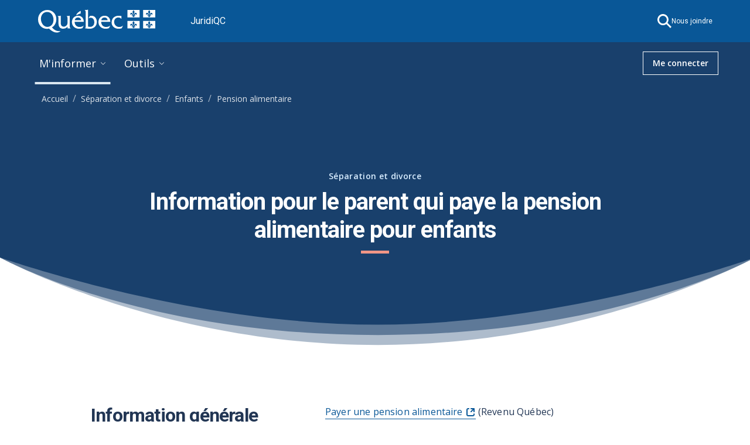

--- FILE ---
content_type: text/html; charset=utf-8
request_url: https://juridiqc.gouv.qc.ca/separation-et-divorce/enfants/pension-alimentaire/information-pour-le-parent-qui-paye-la-pension-alimentaire-pour-enfants
body_size: 18760
content:



<!doctype html>
<html lang="fr-CA">
<head>
    


<meta charset="utf-8">
<meta http-equiv="X-UA-Compatible" content="IE=Edge" />

<title>Information pour le parent qui paye la pension alimentaire pour&#xA0;enfants</title>

<meta name="viewport" content="width=device-width, initial-scale=1, maximum-scale=1.0, viewport-fit=cover">

<meta name="name" content="Information pour le parent qui paye la pension alimentaire pour&#xA0;enfants | JuridiQC" />
<meta name="description" content="Information pour le parent qui paye la pension alimentaire pour&#xA0;enfants" />
<meta name="keywords" content="Information pour le parent qui paye la pension alimentaire pour&#xA0;enfants" />

    <meta name="robots" content="noindex">
    <meta name="googlebot" content="noindex">
<!--Social META Tags-->
<meta property="og:title" content="JuridiQC" />
<meta property="og:description" content="JuridiQC vous offre de l&#x2019;information fiable et adapt&#xE9;e &#xE0; votre situation." />
<meta property="og:image" content="https://juridiqc.gouv.qc.ca/media/ucjc2wa4/_hero_separation.jpg" />
<meta property="og:url" content="https://juridiqc.gouv.qc.ca" />
<meta property="og:site_name" content="JuridiQC" />
<meta property="fb:app_id" content="https://www.facebook.com/JuridiQC" />
<meta name="twitter:card" content="summary" />
<meta name="twitter:site" content="Bienvenue sur JuridiQC" />
<meta name="twitter:title" content="JuridiQC" />
<meta name="twitter:description" content="JuridiQC vous offre de l&#x2019;information fiable et adapt&#xE9;e &#xE0; votre situation." />
<meta name="twitter:image" content="https://juridiqc.gouv.qc.ca/media/ucjc2wa4/_hero_separation.jpg?64e93dfceaab4ed391824ada97cfc67e;" />
<meta name="twitter:image:alt" content="JuridiQC vous offre de l&#x2019;information fiable et adapt&#xE9;e &#xE0; votre situation." />



    <link rel="manifest" href="/manifest.json">

<script type="text/javascript" src="https://api.byscuit.com/data/client/CC8D3158-753D-43A4-981C-F453FB49082E/script/script.js"></script>

    

        




<script>
    window.dataLayer = window.dataLayer || [];
    dataLayer.push({
            'language' : 'fr',
            'pageType' : 'content page',
            'category' : 'Separation et divorce',
            'topic' : 'Enfants'
            
            
            
        }
    );

    var urlSearchParams = new URLSearchParams(window.location.search);

    if (urlSearchParams.get("login") === "1") {
        dataLayer.push({'event': 'uaevent', 'eventCategory': 'account', 'eventAction': 'login', 'eventLabel': window.location.href });
    }

    if (urlSearchParams.get("parcoursDivorceConjointeComplet") === "1") {
        dataLayer.push({ 'event': 'uaevent', 'eventCategory': 'account', 'eventAction': 'profile completed', 'eventLabel': 'divorce and separation' });
    }

</script>

 
    <!-- Google Tag Manager -->
<script>(function(w,d,s,l,i){w[l]=w[l]||[];w[l].push({'gtm.start':
new Date().getTime(),event:'gtm.js'});var f=d.getElementsByTagName(s)[0],
j=d.createElement(s),dl=l!='dataLayer'?'&l='+l:'';j.async=true;j.src=
'https://www.googletagmanager.com/gtm.js?id='+i+dl+ '&gtm_auth=MerL-2xcKFe3dnN3_nFHRA&gtm_preview=env-157&gtm_cookies_win=x';f.parentNode.insertBefore(j,f);
})(window,document,'script','dataLayer','GTM-WQF6Z4B');</script>
<!-- End Google Tag Manager -->

<meta name="google-site-verification" content="_FVpIo3RhonMvshvs-VY3qkMi8dpNJKCXbklB9VvAfI" />




    <script src="/sb/bundles-topBunblesJs.js.v5fb92aa9a2219adb8da30217dd13bf17539c2a6a"></script>

    
<link rel="icon" sizes="any" href="/Img/Favicons/favicon.ico"><!-- 32×32 -->
<link rel="apple-touch-icon" href="/Img/Favicons/apple-touch-icon-180x180.png"><!-- 180×180 -->

    <link href="/sb/bundles-css.css.v5fb92aa9a2219adb8da30217dd13bf17539c2a6a" rel="stylesheet" />

    

    <link rel="stylesheet" href="https://cdn.linearicons.com/free/1.0.0/icon-font.min.css">
    <link rel="stylesheet" href="/ComposantsQcCa/qc-components.css" />
<script type="text/javascript">!function(T,l,y){var S=T.location,k="script",D="instrumentationKey",C="ingestionendpoint",I="disableExceptionTracking",E="ai.device.",b="toLowerCase",w="crossOrigin",N="POST",e="appInsightsSDK",t=y.name||"appInsights";(y.name||T[e])&&(T[e]=t);var n=T[t]||function(d){var g=!1,f=!1,m={initialize:!0,queue:[],sv:"5",version:2,config:d};function v(e,t){var n={},a="Browser";return n[E+"id"]=a[b](),n[E+"type"]=a,n["ai.operation.name"]=S&&S.pathname||"_unknown_",n["ai.internal.sdkVersion"]="javascript:snippet_"+(m.sv||m.version),{time:function(){var e=new Date;function t(e){var t=""+e;return 1===t.length&&(t="0"+t),t}return e.getUTCFullYear()+"-"+t(1+e.getUTCMonth())+"-"+t(e.getUTCDate())+"T"+t(e.getUTCHours())+":"+t(e.getUTCMinutes())+":"+t(e.getUTCSeconds())+"."+((e.getUTCMilliseconds()/1e3).toFixed(3)+"").slice(2,5)+"Z"}(),iKey:e,name:"Microsoft.ApplicationInsights."+e.replace(/-/g,"")+"."+t,sampleRate:100,tags:n,data:{baseData:{ver:2}}}}var h=d.url||y.src;if(h){function a(e){var t,n,a,i,r,o,s,c,u,p,l;g=!0,m.queue=[],f||(f=!0,t=h,s=function(){var e={},t=d.connectionString;if(t)for(var n=t.split(";"),a=0;a<n.length;a++){var i=n[a].split("=");2===i.length&&(e[i[0][b]()]=i[1])}if(!e[C]){var r=e.endpointsuffix,o=r?e.location:null;e[C]="https://"+(o?o+".":"")+"dc."+(r||"services.visualstudio.com")}return e}(),c=s[D]||d[D]||"",u=s[C],p=u?u+"/v2/track":d.endpointUrl,(l=[]).push((n="SDK LOAD Failure: Failed to load Application Insights SDK script (See stack for details)",a=t,i=p,(o=(r=v(c,"Exception")).data).baseType="ExceptionData",o.baseData.exceptions=[{typeName:"SDKLoadFailed",message:n.replace(/\./g,"-"),hasFullStack:!1,stack:n+"\nSnippet failed to load ["+a+"] -- Telemetry is disabled\nHelp Link: https://go.microsoft.com/fwlink/?linkid=2128109\nHost: "+(S&&S.pathname||"_unknown_")+"\nEndpoint: "+i,parsedStack:[]}],r)),l.push(function(e,t,n,a){var i=v(c,"Message"),r=i.data;r.baseType="MessageData";var o=r.baseData;return o.message='AI (Internal): 99 message:"'+("SDK LOAD Failure: Failed to load Application Insights SDK script (See stack for details) ("+n+")").replace(/\"/g,"")+'"',o.properties={endpoint:a},i}(0,0,t,p)),function(e,t){if(JSON){var n=T.fetch;if(n&&!y.useXhr)n(t,{method:N,body:JSON.stringify(e),mode:"cors"});else if(XMLHttpRequest){var a=new XMLHttpRequest;a.open(N,t),a.setRequestHeader("Content-type","application/json"),a.send(JSON.stringify(e))}}}(l,p))}function i(e,t){f||setTimeout(function(){!t&&m.core||a()},500)}var e=function(){var n=l.createElement(k);n.src=h;var e=y[w];return!e&&""!==e||"undefined"==n[w]||(n[w]=e),n.onload=i,n.onerror=a,n.onreadystatechange=function(e,t){"loaded"!==n.readyState&&"complete"!==n.readyState||i(0,t)},n}();y.ld<0?l.getElementsByTagName("head")[0].appendChild(e):setTimeout(function(){l.getElementsByTagName(k)[0].parentNode.appendChild(e)},y.ld||0)}try{m.cookie=l.cookie}catch(p){}function t(e){for(;e.length;)!function(t){m[t]=function(){var e=arguments;g||m.queue.push(function(){m[t].apply(m,e)})}}(e.pop())}var n="track",r="TrackPage",o="TrackEvent";t([n+"Event",n+"PageView",n+"Exception",n+"Trace",n+"DependencyData",n+"Metric",n+"PageViewPerformance","start"+r,"stop"+r,"start"+o,"stop"+o,"addTelemetryInitializer","setAuthenticatedUserContext","clearAuthenticatedUserContext","flush"]),m.SeverityLevel={Verbose:0,Information:1,Warning:2,Error:3,Critical:4};var s=(d.extensionConfig||{}).ApplicationInsightsAnalytics||{};if(!0!==d[I]&&!0!==s[I]){var c="onerror";t(["_"+c]);var u=T[c];T[c]=function(e,t,n,a,i){var r=u&&u(e,t,n,a,i);return!0!==r&&m["_"+c]({message:e,url:t,lineNumber:n,columnNumber:a,error:i}),r},d.autoExceptionInstrumented=!0}return m}(y.cfg);function a(){y.onInit&&y.onInit(n)}(T[t]=n).queue&&0===n.queue.length?(n.queue.push(a),n.trackPageView({})):a()}(window,document,{
src: "https://js.monitor.azure.com/scripts/b/ai.2.min.js", // The SDK URL Source
crossOrigin: "anonymous", 
cfg: { // Application Insights Configuration
    connectionString: 'InstrumentationKey=3432d207-178b-445d-9744-7f695d8f62a5;IngestionEndpoint=https://canadacentral-1.in.applicationinsights.azure.com/;LiveEndpoint=https://canadacentral.livediagnostics.monitor.azure.com/;ApplicationId=9183e493-7e03-48da-b3e0-08ae0cf5d5dd'
}});</script></head>

<body class="page-information page-information-non-qualifiee">
    <script>0</script> 

    <!-- Google Tag Manager (noscript) -->
<noscript><iframe src="https://www.googletagmanager.com/ns.html?id=GTM-WQF6Z4B&gtm_auth=MerL-2xcKFe3dnN3_nFHRA&gtm_preview=env-157&gtm_cookies_win=x"
height="0" width="0" style="display:none;visibility:hidden"></iframe></noscript>
<!-- End Google Tag Manager (noscript) -->
    
    



<a href="#contenu" class="sr-only sr-only-focusable d-inline p-2 m-4">Ignorer et acc&#xE9;der &#xE0; l&#x27;information g&#xE9;n&#xE9;rale</a>

<header aria-label="Barre de navigation">

        <div id="progressionLecture" aria-hidden="true">
            <div id="progressionLectureEnCours"></div>
        </div>

    <qc-entete-piv 
        lang='Francais'
        logo='/'
        urlservice='/'
        nomservice='JuridiQC' 
        liens='[{"texte":"Nous joindre","url":"/nous-joindre"}]' 
        recherche>
    </qc-entete-piv>
   
    <div id="zone-message-operationnel">
            


        <div id="violence-conjugale" class="animated">
            <gum-message label="Fermer"
                         typealerte="violence-conjugale"
                         nomcookie="messageOp5138"
                         neplusafficher="true"
                         valeurcookie="07/24/202509:24:03"
                         v-cloak>
                <p class="mb-0"><strong>Vous vivez une situation de violence conjugale ou de violence sexuelle ?</strong></p>
                <div class="message"><p><a href="/bottin-des-ressources-separation-et-divorce/#a1463431011" class="gum-link-underlign visited-ignored text-white">Obtenez de l’aide</a></p></div>
            </gum-message>
        </div>  

            









        <gum-message typealerte="alert-warning"
        id="messageCookie"
        class="d-none"
        v-cloak>
            <p class="icone"><img src="/Img/icone-bandeau-bleu.svg" alt="" width="24" height="24"></p>
            <p class="m-0"><strong>Activez les t&#xE9;moins pour avoir une meilleure exp&#xE9;rience.</strong> </p>
        </gum-message>

    </div>

        




    <qc-navigation>
        <div class="qc-container">
            <div class="qc-row">
                <div class="nav-container">
                    <ul class="nav-main">
                            <li>
                                <a class="top-link toggle-menu has-active-child"
                                href="#"
                                >
								    M&#x27;informer
                                        <span class="submenu-toggle lnr lnr-chevron-down"></span>
                                </a>

                                    <ul class="submenu">
                                            <li>
                                                <a href="/aines-en-perte-dautonomie"
                                                
                                                    >
                                                    A&#xEE;n&#xE9;s en perte d&#x27;autonomie
                                                </a>
                                            </li>
                                            <li>
                                                <a href="/etre-locataire"
                                                
                                                    >
                                                    &#xCA;tre locataire
                                                </a>
                                            </li>
                                            <li>
                                                <a href="/separation-et-divorce"
                                                
                                                     aria-current=&quot;page&quot;>
                                                    S&#xE9;paration et divorce
                                                </a>
                                            </li>
                                            <li>
                                                <a href="/travailleurs-accidentes-ou-atteints-d-une-maladie-professionnelle"
                                                
                                                    >
                                                    Travailleurs accident&#xE9;s ou&#xA0;atteints d&#x2019;une maladie professionnelle
                                                </a>
                                            </li>
                                    </ul>
                            </li>
                            <li>
                                <a class="top-link toggle-menu "
                                href="#"
                                >
								    Outils
                                        <span class="submenu-toggle lnr lnr-chevron-down"></span>
                                </a>

                                    <ul class="submenu">
                                            <li>
                                                <a href="/outil-d-aide-a-l-adhesion-au-regime-d-union-parentale"
                                                
                                                    >
                                                    Adh&#xE9;sion au r&#xE9;gime d&#x27;union parentale
                                                </a>
                                            </li>
                                            <li>
                                                <a href="/outil-daide-au-divorce-conjoint"
                                                
                                                    >
                                                    Divorce conjoint
                                                </a>
                                            </li>
                                    </ul>
                            </li>
                    </ul>

                    <div class="mobile-container" style="display: none;">
                        <a href="#" class="btn-plus toggle-menu">
                            <span>Plus<span class="submenu-toggle lnr lnr-chevron-down"></span></span>
                        </a>
                        <ul class="overflow-links submenu"></ul>
                    </div>
                </div>

                    <div class="aside connexion">
                            <qc-bouton label="Me connecter" href="/authentification" type="session"></qc-bouton>
                    </div>
            </div>
        </div>
    </qc-navigation>
    <script>
        var menu = document.getElementsByClassName("connexion")[0];

        if (estMobile()) {
            menu.style.display = 'none';

        }
        else {
            menu.style.display = 'flex';
        }
    </script>



        <div class="modal fade" id="formulaire-recherche" tabindex="-1" role="dialog" aria-hidden="true">
            <div class="modal-dialog">
                <div class="modal-content">
                    <div class="modal-header p-0 m-0 border-0">
                        <button type="button" class="close" data-dismiss="modal">
                            <svg xmlns="http://www.w3.org/2000/svg" viewBox="0 0 20 20"><title>Fermer</title><g id="Calque_2" data-name="Calque 2"><g id="Calque_1-2" data-name="Calque 1"><path id="Close" d="M13.94,10l5.24-5.25a2.77,2.77,0,0,0,0-3.93h0a2.77,2.77,0,0,0-3.93,0L10,6.06,4.75.82A2.77,2.77,0,0,0,.82.82h0a2.77,2.77,0,0,0,0,3.93L6.06,10,.82,15.25a2.77,2.77,0,0,0,0,3.93h0a2.77,2.77,0,0,0,3.93,0L10,13.94l5.25,5.24a2.77,2.77,0,0,0,3.93,0h0a2.77,2.77,0,0,0,0-3.93Z" /></g></g></svg>
                        </button>
                    </div>
                    <div class="modal-body mx-md-3 border-0 px-lg-0 px-md-3 px-sm-3 mx-xs-auto mx-sm-auto mx-md-auto mx-lg-auto my-md-auto my-sm-auto my-xs-auto">
                        


<form action="/rechercher" class="page-information page-information-non-qualifiee frmRecherche col-12 col-lg-8 col-xl-7" method="get">        <div class="h1 mb-72px">Que cherchez-vous&#xA0;?</div>
    <div class="md-form input-group mt-0">
        <label class="sr-only" for="input-c24c9a48-66fe-4e30-956d-b944e4fd66d6">Chercher dans le site</label>
        <input name="themePageId" type="hidden" value="0"/>

        <datalist id="dataListSuggestions-c24c9a48-66fe-4e30-956d-b944e4fd66d6"></datalist>

        <input id="input-c24c9a48-66fe-4e30-956d-b944e4fd66d6" autofocus
           placeholder="Entrez un ou plusieurs mots clés" name="terme"
           value="" type="text" class="form-control p-0 pb-lg-3 mb-0"
           required minlength="3" aria-describedby="gum-soummettre-recherche" autocomplete=off >

        <input id="input-basic-c24c9a48-66fe-4e30-956d-b944e4fd66d6" autofocus
           placeholder="Entrez un ou plusieurs mots clés" name="terme"
           value="" type="text" class="form-control p-0 pb-lg-3 mb-0"
           required minlength="3" autocomplete=off aria-label="Chercher dans le site">

        <div class="input-group-append">
            <button class="btn btn-md btn-secondary m-0 px-3 btn-recherche"
                    type="submit" id="gum-soummettre-recherche" onclick="jsCookieHelper.deleteCookie('cookieGaRecherche', '/');">
                <span class="bt-cercle-recherche"></span>
                <svg xmlns="http://www.w3.org/2000/svg" viewBox="0 0 12 10"><g transform="translate(0 0)"><path class="a" d="M11.7,4.3l-4-4A.967.967,0,0,0,6.3.3a1.051,1.051,0,0,0,0,1.3L8.7,4H1A.945.945,0,0,0,0,5H0A1,1,0,0,0,1,6H8.7L6.3,8.3A.99.99,0,0,0,7.7,9.7l4-4A1.493,1.493,0,0,0,12,5,.908.908,0,0,0,11.7,4.3Z" transform="translate(0 0)"></path></g></svg>
                <span class="sr-only">
                    Lancer la recherche
                </span>
            </button>
        </div>
    </div>
        <p><a class="gum-link light" href="/comment-faire-une-recherche">Comment faire une recherche ?</a></p>
</form>
<script>
    if (estMobile()) {
        document.getElementById("input-c24c9a48-66fe-4e30-956d-b944e4fd66d6").style.display = "none";
        document.getElementById("input-basic-c24c9a48-66fe-4e30-956d-b944e4fd66d6").style.display = "block";

        document.getElementById("input-c24c9a48-66fe-4e30-956d-b944e4fd66d6").removeAttribute("name");
        document.getElementById("input-c24c9a48-66fe-4e30-956d-b944e4fd66d6").removeAttribute("required");
        document.getElementById("input-c24c9a48-66fe-4e30-956d-b944e4fd66d6").removeAttribute("autofocus");
        document.getElementById("input-c24c9a48-66fe-4e30-956d-b944e4fd66d6").removeAttribute("autocomplete");
    }
    else {
        document.getElementById("input-c24c9a48-66fe-4e30-956d-b944e4fd66d6").style.display = "block";
        document.getElementById("input-basic-c24c9a48-66fe-4e30-956d-b944e4fd66d6").style.display = "none";

        document.getElementById("input-basic-c24c9a48-66fe-4e30-956d-b944e4fd66d6").removeAttribute("name");
        document.getElementById("input-basic-c24c9a48-66fe-4e30-956d-b944e4fd66d6").removeAttribute("required");
        document.getElementById("input-basic-c24c9a48-66fe-4e30-956d-b944e4fd66d6").removeAttribute("autofocus");
        document.getElementById("input-basic-c24c9a48-66fe-4e30-956d-b944e4fd66d6").removeAttribute("autocomplete");
    }
</script>

                        
                    </div>
                </div>
            </div>
        </div>
</header>

<script>
    var messagePourCookie = document.getElementById("messageCookie");

    if (cookieActif()) {
        messagePourCookie.classList.add("d-none");
    }
    else {
        messagePourCookie.classList.remove("d-none");
    }
</script>    
    
    <main id="contenu">
        



<section class="gum-page-header nonqualif  ">
    



        <nav class="fil-ariane container " aria-label="Fil d&#x27;Ariane">
            <div class="row">
                <ol class="breadcrumb">
<li class="breadcrumb-item"><a class="gum-link light" href="/">Accueil</a></li><li class="breadcrumb-item"><a class="gum-link light" href="/separation-et-divorce">S&#xE9;paration et divorce</a></li><li class="breadcrumb-item"><a class="gum-link light" href="/separation-et-divorce/enfants">Enfants</a></li><li class="breadcrumb-item"><a class="gum-link light" href="/separation-et-divorce/enfants/pension-alimentaire">Pension alimentaire</a></li>                </ol>
            </div>
        </nav>        



    <div class="container h-100">
        <div class="row no-gutters align-middle justify-content-center">
            <div class="col-lg-10">
                    <p class="surtitre">
                        Séparation et divorce
                    </p>
                <h1>
                    Information pour le&nbsp;parent qui&nbsp;paye la&nbsp;pension alimentaire pour&nbsp;enfants
                </h1>

            </div>
        </div>
    </div>
</section>


    

            

    <section class="section-gum information-texte">
        <div class="container p-lg-0">

                <div class="row text-item justify-content-center first">
                    <div class="col-xs-12 col-sm-12 col-md-12 col-lg-4">
                        <h2 class="titre-conteneur">Information générale</h2>
                    </div>

                    <div class="col-xs-12 col-sm-12 col-md-12 col-lg-6">
                        <p><a rel="noopener" href="https://www.revenuquebec.ca/fr/pensions-alimentaires/payer-une-pension-alimentaire/" target="_blank">Payer une pension alimentaire</a> (Revenu Québec)</p>
<p><a rel="noopener" href="https://www.revenuquebec.ca/fr/pensions-alimentaires/sinformer-sur-les-pensions-alimentaires/" target="_blank">S'informer sur les pensions alimentaires</a> (Revenu Québec)</p>
<p><a rel="noopener" href="https://www.revenuquebec.ca/fr/pensions-alimentaires/evenements-de-vie/" target="_blank">Événements de vie</a> (Revenu Québec)</p>
<p><a rel="noopener" href="https://educaloi.qc.ca/capsules/la-gestion-des-pensions-alimentaires-par-revenu-quebec/" target="_blank">La gestion des pensions alimentaires par Revenu Québec</a> (Éducaloi)</p>
<p><a rel="noopener" href="https://educaloi.qc.ca/capsules/payer-la-pension-alimentaire-sans-revenu-quebec/" target="_blank">Payer la pension alimentaire sans Revenu Québec</a> (Éducaloi)</p>
<p><a rel="noopener" href="https://www.justice.gc.ca/fra/df-fl/execution-enforce/pqp-pwo.html" target="_blank">Pour la personne qui verse une pension alimentaire</a> (Gouvernement du Canada)</p>
                    </div>
                </div>
        </div>
    </section>
 
    



        <section class="section-gum section-prochaines-etapes">
            <div class="container p-lg-0">
                <div class="row">
                    <div class="col-xs-12 col-lg-6 pr-lg-5 offset-lg-1">
                            <h2 class="prochaine-etape my-5">Prochaines &#xE9;tapes</h2>

                            

<div class="">
    <ul class="list-unstyled mb-5 gum-list">
                    <li class="mb-4">
                                <a class=" gum-link-underlign" href="/separation-et-divorce/domicile-biens-argent/biens-et-argent/finances-personnelles-9-choses-a-faire-en-cas-de-rupture">Finances personnelles : 9 choses à faire en cas de rupture</a>
                    </li>
                    <li class="mb-4">
                                <a class=" gum-link-underlign" href="/separation-et-divorce/enfants/pension-alimentaire/depenses-faites-pour-l-enfant-qui-paie-quoi-en-cas-de-divorce-ou-de-separation">Dépenses faites pour l’enfant : qui paie quoi en cas de divorce ou de séparation ?</a>
                    </li>
                    <li class="mb-4">
                                <a class=" gum-link-underlign" href="/separation-et-divorce/enfants/pension-alimentaire/vrai-ou-faux-sur-la-pension-alimentaire-pour-enfants">Vrai ou faux sur la pension alimentaire pour enfants</a>
                    </li>
    </ul>
</div>

                    </div>

                        <div class="col-xs-12 col-sm-12 col-md-12 col-lg-4 pl-lg-0">
                            <div class="repertoire-ressources mt-4">
                                <aside class="repertoire-ressources-aide-violence-wrapper">
                                    <div class="mb-4"><p>Vous vivez une situation de&nbsp;violence&nbsp;conjugale ou&nbsp;de&nbsp;violence&nbsp;sexuelle&nbsp;?</p></div>
                                    <a class="gum-link-underlign visited-ignored text-white" href="/separation-et-divorce/bottin-des-ressources#a1463431011">Obtenez de l&#x27;aide</a>
                                </aside>
                            </div>
                        </div>
                </div>
            </div>
        </section>

<section class="section-gum feedback-rapide" id="feedbackRapide">
    <div class="container p-lg-0">
        <div class="row justify-content-center">
            <div class="col-12 col-lg-10 mx-auto mb-60px px-3">
                <div class="filet"></div>
            </div>

            <div class="col-12 col-lg-10">
                <div v-show="soumettreFeedbackErreur" v-cloak>
                    


<div class="alerte error" role="alert" id="messageErreurFeedbackRapide">
    <p>Une erreur est survenue. Veuillez recommencer un peu plus tard.</p>
</div>

                </div>
                <div id="feedback" v-show="afficherFeedback" v-cloak>
                    <div id="question" class="textePrincipal">
                        <p id="question-contenu" class="d-block d-lg-inline">Ce contenu a-t-il répondu à&nbsp;vos&nbsp;besoins&nbsp;?</p>

                        <div role="group" aria-labelledby="question-contenu" class="feedback-buttons d-md-block d-lg-inline-block mt-0">
<form action="/separation-et-divorce/enfants/pension-alimentaire/information-pour-le-parent-qui-paye-la-pension-alimentaire-pour-enfants" enctype="multipart/form-data" id="formFeedbackPositif" method="post" v-on:submit.prevent="soumettreFeedbackPositif">                                <button type="submit" aria-type="submit" id="submitFeedbackPositif" class="mr-4 mx-lg-4 p-0 border-0 position-relative">
                                    <svg xmlns="http://www.w3.org/2000/svg" width="16" height="16" viewBox="0 0 16 16"><defs></defs><path class="a" d="M771.3,4348.7a12.729,12.729,0,0,0-2.374.072.548.548,0,0,1-.478-.2.642.642,0,0,1-.129-.535c.32-1.45.657-3.261.809-4.073.27-1.537-1.8-2.094-2.256-.891-.421,1.145-1.9,5.485-4.192,6.616a.779.779,0,0,0-.421.731c0,1.326,0,4.595-.017,5.972a.8.8,0,0,0,.572.79,28.716,28.716,0,0,0,6.768,1.238c1.465,0,2.324-.123,2.644-1.594.32-1.543.742-3.8,1.044-5.529C773.59,4349.42,772.833,4348.812,771.3,4348.7Zm-11-.095h-2.121a.876.876,0,0,0-.841.9v7.819a.873.873,0,0,0,.841.9h2.121a.876.876,0,0,0,.842-.9v-7.819a.876.876,0,0,0-.842-.9Zm-1.06,8.341a.719.719,0,1,1,.674-.718.7.7,0,0,1-.674.718Z" transform="translate(-757.343 -4342.42)"/></svg>
                                    <span class="sr-only">Oui</span>
                                </button>
<input name="__RequestVerificationToken" type="hidden" value="CfDJ8LqfNE-obX1PokFnan8d7FmMha2freEj-8k02HddLjXb_HKP2T9cIopQFuAaSvSnT5oEwMsbOdnMYgEgAB8GthIDhLoqZg3jNGkJ8sAl_iIzRQi55hWRVP105M2kRBkZ9KQXreY1Q0eqZVc9z8vhF6o" /><input name="ufprt" type="hidden" value="CfDJ8LqfNE-obX1PokFnan8d7FlavqK6xjGxAsDIEbt3xxC_Wvci8Anf9Y16FP2IWfC7CFWW7bbydRwv30AV5c1dcgw8gNiEbPKaV7EZi8mCngj3R7c2BCsx42IBAVjvSEpFE78-2UecCfZ3RLe78WgQb8Z343YLjelw3P20u7BVKmg2" /></form>
                            <button type="submit" aria-type="submit" id="detailsFeedbackNegatif" class="p-0 border-0 position-relative" v-on:click="afficherDetailsNegatifs">
                                <svg xmlns="http://www.w3.org/2000/svg" width="16" height="16" viewBox="0 0 16 16"><defs></defs><path class="a" d="M842.589,4358.138a14.072,14.072,0,0,1-2.374-.072.548.548,0,0,0-.478.2.642.642,0,0,0-.129.535c.32,1.45.657,3.261.809,4.066.27,1.543-1.8,2.1-2.256.9-.42-1.145-1.9-5.485-4.192-6.616a.783.783,0,0,1-.422-.739c0-1.326,0-4.587-.016-5.972a.805.805,0,0,1,.572-.79,29.1,29.1,0,0,1,6.768-1.232c1.465,0,2.324.123,2.644,1.594.32,1.543.742,3.8,1.044,5.522C844.879,4357.42,844.125,4358.029,842.589,4358.138Zm-10.995.087h-2.121a.869.869,0,0,1-.842-.891v-7.819a.874.874,0,0,1,.842-.9H831.6a.872.872,0,0,1,.842.9v7.819a.87.87,0,0,1-.842.892Zm-1.061-8.334a.719.719,0,1,0,.675.717.747.747,0,0,0-.2-.509.647.647,0,0,0-.476-.209Z" transform="translate(-828.632 -4348.42)" /></svg>
                                <span class="sr-only">Non</span>
                            </button>
                        </div>
                    </div>
                </div>
                <div id="feedbackNegatif" v-show="afficherFeedbackNegatif" v-cloak>
                    <div class="textePrincipal mb-5">

<form action="/separation-et-divorce/enfants/pension-alimentaire/information-pour-le-parent-qui-paye-la-pension-alimentaire-pour-enfants" enctype="multipart/form-data" id="FormSubmitFeedbackNegatif" method="post" v-on:submit.prevent="soumettreFeedbackNegatif">                        <img src="/Img/icone_thumbs_down.svg" class="svg-thumbs-down" width="16" height="16" alt="" />
                        <fieldset>
                            <legend>Pourquoi ce contenu n&#x27;a-t-il pas r&#xE9;pondu &#xE0; vos besoins ?&nbsp;<span aria-hidden="true" class="champ-obligatoire text-danger">*</span></legend>
                            <div class="gum-checkbox-piv">
                                <input type="checkbox" v-model="NegatifRaisonInfoPasTrouvee" v-bind:value="NegatifRaisonInfoPasTrouvee" name="NegatifRaisonInfoPasTrouvee" id="NegatifRaisonInfoPasTrouvee">
                                <label for="NegatifRaisonInfoPasTrouvee">Je n&#x27;ai pas trouv&#xE9; l&#x27;information recherch&#xE9;e</label>
                            </div>
                            <div class="gum-textbox-piv mb-32px" v-if="NegatifRaisonInfoPasTrouvee">
                                <label for="NegatifPasTrouveCommentaire" class="d-block">Que cherchez-vous ?</label>
                                <input type="text" name="NegatifPasTrouveCommentaire" id="NegatifPasTrouveCommentaire" v-model="NegatifPasTrouveCommentaire" />
                            </div>
                            <div class="gum-checkbox-piv">
                                <input type="checkbox" v-model="NegatifRaisonNeSappliquePas" v-bind:value="NegatifRaisonNeSappliquePas" name="NegatifRaisonNeSappliquePas" id="NegatifRaisonNeSappliquePas">
                                <label for="NegatifRaisonNeSappliquePas">&#xC7;a ne s&#x27;applique pas &#xE0; moi</label>
                            </div>
                            <div class="gum-checkbox-piv">
                                <input type="checkbox" v-model="NegatifRaisonTexteDifficile" v-bind:value="NegatifRaisonTexteDifficile" name="NegatifRaisonTexteDifficile" id="NegatifRaisonTexteDifficile">
                                <label for="NegatifRaisonTexteDifficile">Le texte est difficile &#xE0; comprendre</label>
                            </div>
                            <div class="gum-checkbox-piv">
                                <input type="checkbox" v-model="NegatifRaisonAutre" v-bind:value="NegatifRaisonAutre" name="NegatifRaisonAutre" id="NegatifRaisonAutre">
                                <label for="NegatifRaisonAutre" class="mb-0">Autre raison</label>
                            </div>
                            <div class="gum-textbox-piv negatif-commentaire" v-if="NegatifRaisonAutre">
                                <label for="NegatifCommentaire" class="d-block">Pr&#xE9;cisez</label>
                                <input type="text" name="NegatifCommentaire" id="NegatifCommentaire" v-model="NegatifCommentaire" />
                            </div>
                            
                        </fieldset>
                        <button class="gum-bt waves-effect waves-light ml-32px mt-32px" v-bind:class="{'ajuste-marge-autre': !NegatifRaisonAutre}" name="submitFeedbackNegatif"
                                type="submit" v-bind:disabled="!boutonSubmitActif" id="btnSoumettreFeedbackNegatif">
                            Envoyer
                            <svg class="ml-2 fillFFF" xmlns="http://www.w3.org/2000/svg" width="12" height="10" viewBox="0 0 12 10"><defs></defs><g transform="translate(0 0)"><path class="a" d="M11.7,4.3l-4-4A.967.967,0,0,0,6.3.3a1.051,1.051,0,0,0,0,1.3L8.7,4H1A.945.945,0,0,0,0,5H0A1,1,0,0,0,1,6H8.7L6.3,8.3A.99.99,0,0,0,7.7,9.7l4-4A1.493,1.493,0,0,0,12,5,.908.908,0,0,0,11.7,4.3Z" transform="translate(0 0)"/></g></svg>
                        </button>
<input name="__RequestVerificationToken" type="hidden" value="CfDJ8LqfNE-obX1PokFnan8d7FmMha2freEj-8k02HddLjXb_HKP2T9cIopQFuAaSvSnT5oEwMsbOdnMYgEgAB8GthIDhLoqZg3jNGkJ8sAl_iIzRQi55hWRVP105M2kRBkZ9KQXreY1Q0eqZVc9z8vhF6o" /><input name="ufprt" type="hidden" value="CfDJ8LqfNE-obX1PokFnan8d7FkHWAu6RsHKtSFRbwbcOQ8O4ZzlFgfg-vc16GoZYw_0uXR_VGlJs2yqBBYJpF1sMuWs0i6398WD4wiJHSEiI55N-op9YGVrFJRg8Xng49Z2HyREi_4s6BMdf-w3qz6CaN_5whYH4WaH7_j40f22MfnU" /></form>                    </div>
                </div>
                <div id="feedbackPositifEnregistre" v-show="soumettreFeedbackPositifReussi" v-cloak>
                    <p class="message-envoyer">
                        <span id="spanFeedbackPositifRemerciement"><strong>Merci pour votre participation !</strong></span>
                    </p>
                </div>
                <div id="feedbackNegatifEnregistre" v-show="soumettreFeedbackNegatifReussi" v-cloak>
                    <p class="message-envoyer">
                        <strong>Votre message a &#xE9;t&#xE9; envoy&#xE9; !</strong> Merci de nous aider &#xE0; am&#xE9;liorer JuridiQC. Vos commentaires sont importants pour nous.
                    </p>
                </div>
            </div>
        </div>
    </div>
</section>
    
<section class="section-gum section-avis-juridique">
    <div class="container p-lg-0">
        <div class="row">
            <div class="col-xs-12 col-sm-12 col-md-12 col-lg-1"></div>
            <div class="col-12 col-md-12 col-lg-10">
                <h2 class="sr-only">
                    MISE EN GARDE
                </h2>
                <p class="italique-avis-juridique">
                    L’information présentée sur cette page ne constitue pas un avis ou un conseil juridique. Nous vous indiquons ce que dit la loi au Québec de manière générale. Pour obtenir un avis ou un conseil juridique concernant votre situation personnelle, consultez un professionnel du droit.
                </p>
            </div>
            <div class="col-xs-12 col-sm-12 col-md-12 col-lg-1"></div>
        </div>
    </div>
</section>

    


<section class="section-gum container-fluid bloc-list-item appel-action position-relative mt-sm-8 mt-md-9">
    <div class="container p-0">
        <div class="logo-container">
            <div class="image-hero text-center"><img src="/media/ne1cruzu/visuel-outil-boite-bleue-promo.svg" alt="Visuel Outil Boite Bleue Promo" /></div>
        </div>
        <div class="message-container pt-lg-5 pt-xl-8">
            <div class="col-12 col-content text-center text-xl-left pl-xl-3">
                <p class="surtitre mb-3">Outils JuridiQC</p>
                <h2 class="titre mb-3">Outil d’aide au divorce&nbsp;conjoint</h2>
                <div class="content"><p>Gratuit et simple d'utilisation, l'Outil d'aide au&nbsp;divorce conjoint de JuridiQC vous&nbsp;aide à&nbsp;constituer vous‑mêmes votre dossier de divorce conjoint. De&nbsp;la&nbsp;préparation des documents à&nbsp;leur dépôt au palais de justice, nous&nbsp;vous&nbsp;guidons étape par&nbsp;étape.</p></div>
            </div>
            <div class="col-12 text-center text-xl-left pb-72px pb-md-120px">
                    <p><a class="gum-bt waves-effect waves-light" href="/outil-daide-au-divorce-conjoint">J&#x27;entame ma proc&#xE9;dure</a></p>

                    <p><a href="/en/joint-divorce-help-tool" class="gum-link-underlign">Joint Divorce Help Tool (english version)</a></p>
            </div>
        </div>
    </div>
</section>


    </main>

    




<footer id="site-footer" class="site-footer">
    <div class="">
        

<section id="ressource">
    <div class="container">
        <div class="row">
            <div class="col-12">
                <h3 class="titre">BOTTIN DES RESSOURCES</h3>

                <div class="contenu d-flex">
                    <div class="texte d-flex align-items-center col-lg-8 px-0">

                            <div><p>Vous cherchez un&nbsp;avocat, un&nbsp;notaire, un&nbsp;médiateur ou&nbsp;un&nbsp;psychologue&nbsp;?</p></div>
                    </div>

                    <div class="d-flex px-0 col-lg-4">
                        <div>
                                <a href="/separation-et-divorce/bottin-des-ressources" id="ressourceLien" class="gum-bt dark waves-effect waves-light text-center">
                                    <span>Trouver un professionnel</span>
                                </a>
                        </div>
                    </div>
                </div>
            </div>
        </div>
    </div>
</section>

<script src="/sb/bundles-formulairesLibJs.js.v5fb92aa9a2219adb8da30217dd13bf17539c2a6a"></script>
<script src="/sb/bundles-formulairesComponentsJs.js.v5fb92aa9a2219adb8da30217dd13bf17539c2a6a"></script>
<script>
    document.addEventListener('DOMContentLoaded', function () {
        Vue.component('v-select', VueSelect.VueSelect);

        var app = new Vue({
            el: "#ressource",
            data: {
                themeChoisi: "",
            },
            methods: {
                onChange: function (url) {
                    if (url !== "") {
                        $("#ressourceLien").removeClass("disabled")
                    }
                },
                reduceToCode: function (v) {
                    return v.code;
                }
            }
        });
    }, false);
</script>

    </div>

        <div class="pied-fond-bleu">
            <div class="container">
                <div class="row">
                    <div class="d-flex flex-column site-footer-contenu col-xl-3 pl-xl-0">
                        <div class="">
                            <a href="/"><img loading="lazy" class="footer-logo-juridiqc" src="/Img/logo_footer.svg" width="120" height="32" alt="Logo Juridiqc" /></a>
                        </div>

                        <div class="row site-footer-contenu mb-64px mb-md-40px">
                            <div class="col-xl-12 col-md-8 col-lg-7 col-sm-12 col1 mb-xl-0 pr-lg-5">
                                <p>JuridiQC, c'est de l’information juridique et psychosociale facile à comprendre, des ressources pour vous aider et un accompagnement pour entamer vos démarches.</p>
                            </div>

                            <div class="d-flex gap-3 col-xl-12 col-md-4 col-sm-12 col1 mb-xl-0 offset-lg-1 pl-md-0">
                                            <a class="d-inline-block" href="https://www.facebook.com/JuridiQC" rel="noopener noreferrer" target="_blank">
                                                <img loading="lazy" class="lien-social-img" src="/media/v3ndnfdi/facebook.svg" alt="Icône Facebook" width="30" height="30" /> 
                                                <span class="sr-only">Facebook</span>
                                            </a>
                                            <a class="d-inline-block" href="https://www.instagram.com/juridiqc/" rel="noopener noreferrer" target="_blank">
                                                <img loading="lazy" class="lien-social-img" src="/media/3mffbkki/instagram.svg" alt="Icône Instagram" width="30" height="30" /> 
                                                <span class="sr-only">Instagram</span>
                                            </a>
                                            <a class="d-inline-block" href="https://www.linkedin.com/company/juridiqc/" rel="noopener noreferrer" target="_blank">
                                                <img loading="lazy" class="lien-social-img" src="/media/dvnjr5lf/linkedin.svg" alt="Icône LinkedIn" width="30" height="30" /> 
                                                <span class="sr-only">LinkedIn</span>
                                            </a>
                                            <a class="d-inline-block" href="https://x.com/JuridiQc" rel="noopener noreferrer" target="_blank">
                                                <img loading="lazy" class="lien-social-img" src="/media/niiknbxe/x-twitter.svg" alt="Icône X (Twitter)" width="30" height="30" /> 
                                                <span class="sr-only">X (Twitter)</span>
                                            </a>
                                            <a class="d-inline-block" href="https://www.youtube.com/channel/UChoGCHOyDGSQockGDAnVYOA" rel="noopener noreferrer" target="_blank">
                                                <img loading="lazy" class="lien-social-img" src="/media/nzmhozla/youtube.svg" alt="Icône Youtube" width="30" height="30" /> 
                                                <span class="sr-only">Youtube</span>
                                            </a>
                            </div>
                        </div>
                    </div>
                    <div class="row site-footer-contenu col-12 col-md-12 col-xl-9 pr-0">
                        <div class="pl-3 pr-0 pl-xl-0 col-xl-4 col-lg-4 col-md-4 col-sm-12 col2 mb-md-0">
                            <h3 id="section-1" class="accordion-title site-footer-titre mb-0 mb-md-4">
                                <button class="accordion-button collapsed"
                                        data-toggle="collapse"
                                        data-target="#section-1-panel"
                                        aria-expanded="false"
                                        aria-controls="section-1-panel">
                                    <span>M&#x27;informer</span>
                                </button>
                            </h3>

                                <section id="section-1-panel" class="collapse d-md-block" aria-labelledby="section-1" data-parent="#section-1" data-rank="1">
                                    <div class="accordion-panel">
                                        <ul class="list-unstyled accordion-body">
        <li>
            <a class="gum-link light" href="/aines-en-perte-dautonomie"   >A&#xEE;n&#xE9;s en perte d&#x27;autonomie</a>
        </li>        
        <li>
            <a class="gum-link light" href="/etre-locataire"   >&#xCA;tre locataire</a>
        </li>        
        <li>
            <a class="gum-link light" href="/separation-et-divorce"   >S&#xE9;paration et divorce</a>
        </li>        
        <li>
            <a class="gum-link light" href="/travailleurs-accidentes-ou-atteints-d-une-maladie-professionnelle"   >Travailleurs accident&#xE9;s ou atteints d&#x2019;une maladie professionnelle</a>
        </li>        
                                        </ul>
                                    </div>
                                </section>
                        </div>
                    
                        <div class="pr-0 pr-md-5 col-xl-4 col-lg-4 col-md-4 col-sm-12">
                            <h3 id="section-2" class="accordion-title site-footer-titre mb-0 mb-md-4">
                                <button class="accordion-button collapsed"
                                        data-toggle="collapse"
                                        data-target="#section-2-panel"
                                        aria-expanded="false"
                                        aria-controls="section-2-panel">
                                    Outils
                                </button>
                            </h3>

                                <section id="section-2-panel" class="collapse d-md-block" aria-labelledby="section-2" data-parent="#section-2" data-rank="2">
                                    <div class="accordion-panel">
                                        <ul class="list-unstyled accordion-body">
        <li>
            <a class="gum-link light" href="/outil-d-aide-a-l-adhesion-au-regime-d-union-parentale"   >Adh&#xE9;sion au r&#xE9;gime d&#x27;union parentale</a>
        </li>        
        <li>
            <a class="gum-link light" href="/outil-daide-au-divorce-conjoint"   >Divorce conjoint</a>
        </li>        
                                        </ul>
                                    </div>
                                </section>

                            <div class="border-top d-sm-block d-md-none"></div>
                        </div>

                        <div class="pr-0 col-xl-4 col-lg-4 col-md-4 col-sm-12">
                            <div class="row">
                                <div class="col">
                                    <h3 id="section-3" class="accordion-title site-footer-titre mb-0 mb-md-4">
                                        <button class="accordion-button collapsed"
                                                data-toggle="collapse"
                                                data-target="#section-3-panel"
                                                aria-expanded="false"
                                                aria-controls="section-3-panel">
                                            Liens utiles
                                        </button>
                                    </h3>

                                        <section id="section-3-panel" class="collapse d-md-block" aria-labelledby="section-3" data-parent="#section-3" data-rank="3">
                                            <div class="accordion-panel">
                                                <ul class="list-unstyled accordion-body">
        <li>
            <a class="gum-link light" href="/a-propos"   >&#xC0; propos</a>
        </li>        
        <li>
            <a class="gum-link light" href="/nous-joindre#"   >Nous joindre</a>
        </li>        
                                                </ul>
                                            </div>
                                        </section>

                                    <div class="border-top d-sm-block d-md-none"></div>
                                </div>

                                <div class="col-xl-12 col-md-12 col-sm-12 mt-64px mt-md-40px">
                                    <h3 class="site-footer-titre mb-3">R&#xE9;alis&#xE9; par</h3>
                                    <p class="mb-0">
                                        <a title="La Société québécoise d'information juridique (SOQUIJ) (s&#x27;ouvre dans un nouvel onglet)." class="logo-footer-soquij-slogan" href="https://soquij.qc.ca" rel="noopener noreferrer" target="_blank">
                                            <img loading="lazy" class="logo-footer-soquij-slogan-img" src="/Img/logo2013@2x.png" alt="Logo SOQUIJ - Intelligence juridique" width="170" height="26" />
                                            <span class="sr-only">
                                                La Société québécoise d'information juridique (SOQUIJ)
                                            </span>
                                        </a>
                                    </p>
                                </div>
                            </div>
                        </div>
                    </div>
                </div>
            </div>
        </div>
    <div class="pied-fond-blanc">
        <div class="container">
            <div class="row justify-content-center">
                <div class="col-12">

                        <ul class="deep-footer-links list-inline mx-auto justify-content-center">

        <li>
            <a class="gum-link" href="/conditions-dutilisation#"   >Conditions d&#x27;utilisation</a>
        </li>        
        <li>
            <a class="gum-link" href="/politique-de-confidentialite#"   >Politique de confidentialit&#xE9;</a>
        </li>        
        <li>
            <a class="gum-link" href="/identite-visuelle-de-juridiqc"   >Identit&#xE9; visuelle de JuridiQC</a>
        </li>        
        <li>
            <a class="gum-link" href="/accessibilite#"   >Accessibilit&#xE9;</a>
        </li>        
        <li>
            <a class="gum-link" href="/navigateurs-compatibles"   >Navigateurs compatibles</a>
        </li>        
                                <li><a href="#" class="gum-link" data-cc="c-settings">Gestion des&#xA0;t&#xE9;moins (cookies)</a></li>
                        </ul>
                </div>

                <div class="col-12 d-flex align-items-center justify-content-center pb-3">
                    <a title="Ministère de la justice (s&#x27;ouvre dans un nouvel onglet)." href="https://www.justice.gouv.qc.ca/" rel="noopener noreferrer" target="_blank">
                        <img loading="lazy" alt="Ministère de la justice." width="138" height="32" src="/Img/mjq_qc.svg" />
                    </a>
                </div>

                <div class="col-12 copyright">

                    <span class="textblock">&copy; <span class="sr-only">Tous droits r&#xE9;serv&#xE9;s</span> Gouvernement du Qu&#xE9;bec, 2026.</span>

                    <span class="textblock">R&#xE9;alis&#xE9; par <a title="La Société québécoise d'information juridique (SOQUIJ) (s&#x27;ouvre dans un nouvel onglet)." class="gum-link" href="https://soquij.qc.ca" rel="noopener noreferrer" target="_blank" data-img-lien-externe-visible="false">SOQUIJ</a></span>

                </div>
            </div>
        </div>
    </div>

</footer>

    <button id="flecheHaut" class="waves-effect waves-light ">
        <svg xmlns="http://www.w3.org/2000/svg" viewBox="0 0 10.1 12"><title>Haut de la page</title><g data-name="Calque 2"><g data-name="Calque 1" fill="#FFFFFF"><g data-name="Calque 2" fill="#FFFFFF"><g data-name="Calque 1-2" fill="#FFFFFF"><path d="M4.3.3l-4,4a1,1,0,0,0,0,1.4,1.2,1.2,0,0,0,1.4,0L4.1,3.3,4,11a1,1,0,0,0,1,1H5a1,1,0,0,0,1-1V3.3L8.4,5.7A1,1,0,1,0,9.8,4.3l-4-4A.91.91,0,0,0,5.1,0,1.33,1.33,0,0,0,4.3.3Z" /></g></g></g></g></svg>
    </button>

    




    
<div id="gum-modal" class="modal feuille modal-aide" tabindex="-1" role="dialog" aria-labelledby="modal-title">
    <div class="modal-header" id="modal-header">
        <button type="button" class="close" data-dismiss="modal">
            <svg version="1.1" id="Calque_1" xmlns="http://www.w3.org/2000/svg" xmlns:xlink="http://www.w3.org/1999/xlink" x="0px" y="0px" viewBox="0 0 16 16" style="enable-background:new 0 0 16 16;" xml:space="preserve"><path id="_0811-cross" class="st0" d="M8.9,8l6.9-6.9c0.2-0.2,0.2-0.6,0-0.9c-0.2-0.2-0.6-0.2-0.9,0L8,7.1L1.1,0.2c-0.2-0.2-0.6-0.2-0.9,0s-0.2,0.6,0,0.9L7.1,8l-6.9,6.9c-0.2,0.2-0.2,0.6,0,0.9c0.2,0.2,0.6,0.2,0.8,0L8,8.9l6.9,6.9c0.2,0.2,0.6,0.2,0.9,0c0.2-0.2,0.2-0.6,0-0.8L8.9,8L8.9,8z"/></svg>
            <span class="sr-only">Fermer</span>
        </button>
        <div id="modal-title" class="h1">
            <span class="sr-only">Aide &#xE0; propos de</span>
            <span id="dialog-title"></span>
        </div>
    </div> 
    <div class="modal-content">      
        <div class="modal-body">
            <div id="dialog-description" class="dialog-content"></div>
        </div>
    </div>
</div>

    
<div class="modal fade" id="video-player-modal" tabindex="-1" role="dialog" aria-hidden="true">
    <div class="modal-dialog" role="document">
        <div class="modal-content">
            <div class="modal-body d-flex align-items-center h-100 h-md-auto">
                <button type="button" class="close" data-dismiss="modal" aria-label="Close">
                    <span aria-hidden="true">&times;</span>
                </button>
                <!-- 16:9 aspect ratio -->
                <div id="gum-video" class="embed-responsive embed-responsive-16by9"></div>
            </div>
        </div>
    </div>
</div>

    
<div class="modal fade" id="modalGenerique" tabindex="-1" role="dialog" aria-hidden="true">
    <div class="modal-dialog fullpage" role="document">
        <div class="modal-content vh-100">
            <div class="modal-body d-flex align-items-center justify-content-center">
                <button type="button" class="close" data-dismiss="modal" aria-label="Close">
                    <svg xmlns="http://www.w3.org/2000/svg" width="18" height="18" viewBox="0 0 18 18"><defs></defs><g transform="translate(-0.002 -0.002)"><g transform="translate(0.002 0.002)"><path class="a" d="M12.549,9l4.717-4.726a2.494,2.494,0,0,0,0-3.538h0a2.494,2.494,0,0,0-3.538,0L9,5.456,4.276.738a2.494,2.494,0,0,0-3.538,0h0a2.494,2.494,0,0,0,0,3.538L5.456,9,.738,13.728a2.494,2.494,0,0,0,0,3.538h0a2.494,2.494,0,0,0,3.538,0L9,12.549l4.726,4.717a2.494,2.494,0,0,0,3.538,0h0a2.494,2.494,0,0,0,0-3.538Z" transform="translate(-0.002 -0.002)" /></g></g></svg>
                </button>
                <div id="modalContenuDynamique"></div>
            </div>
        </div>
    </div>
</div>

    
<div class="modal-questionnaire modal fade" id="modalLargeGenerique" tabindex="-1" role="dialog" aria-hidden="true">
    <div class="modal-dialog modal-lg" role="document">
        <div class="modal-content">
            <a href="#" class="modal-close-button position-absolute d-block" data-dismiss="modal" aria-label="Fermer">
                Fermer
            </a>
            <div class="modal-header justify-content-center">
                <h1 class="modal-title text-md-center" id="modalLgTitre"></h1>
            </div>
            <div class="modal-body p-4" id="modalLgContenuDynamique">
            </div>
            <div class="modal-footer border-0 justify-content-center">
                <button id="modalLgBtnFermer" type="button" class="gum-bt waves-effect waves-light" data-dismiss="modal"></button>
            </div>
        </div>
    </div>
</div>

        <script src="/scripts/lib/vue-prod.min-2.7.16.js"></script>

    <script src="/scripts/lib/jquery-3.5.1.min.js"></script>
    <script src="/scripts/lib/popper.min.js"></script>
    <script src="/scripts/lib/Bootstrap-bs4-to-bs5.patch.js"></script>
    <script src="/scripts/lib/bootstrap.5.3.7.min.js"></script>
    <script src="/scripts/lib/waves.min.js"></script>
    <script src="/scripts/lib/lottie-player.js"></script>
    <script src="/sb/bundles-js.js.v5fb92aa9a2219adb8da30217dd13bf17539c2a6a"></script>  
    

        <script src="/scripts/FeedbackRapide.js"></script>

        <script src="/sb/bundles-formulairesLibJs.js.v5fb92aa9a2219adb8da30217dd13bf17539c2a6a"></script>
        <script src="/sb/bundles-formulairesComponentsJs.js.v5fb92aa9a2219adb8da30217dd13bf17539c2a6a"></script>
        <script src="/sb/bundles-formulairesJs.js.v5fb92aa9a2219adb8da30217dd13bf17539c2a6a"></script>


    <script src="/ComposantsQcCa/qc-components.js"></script>



    <script>
         // Ajouter un listener pour déclencher la modale recherche du composant <qc-entete-piv>
        const entetePiv = document.querySelector('qc-entete-piv');
        entetePiv.addEventListener('search', (e) => {
        
            // Déclencher la modale Bootstrap
            const modal = document.getElementById('formulaire-recherche');
            if (modal) {
                // Bootstrap 5
                const bootstrapModal = new bootstrap.Modal(modal, {
                    backdrop: 'static',
                    keyboard: false
                });
                bootstrapModal.show();
            }
        });
    </script>

</body>
</html>

--- FILE ---
content_type: text/css
request_url: https://juridiqc.gouv.qc.ca/sb/bundles-css.css.v5fb92aa9a2219adb8da30217dd13bf17539c2a6a
body_size: 113593
content:
@charset "UTF-8";@import url("https://fonts.googleapis.com/css?family=Open+Sans:300,300i,400,400i,600,600i,700,700i,800,800i|Roboto:100,100i,300,300i,400,400i,500,500i,700,700i,900,900i&display=swap");.t-0{top:0;}.r-0{right:0;}.b-0{bottom:0;}.l-0{left:0;}.t-1{top:1px;}.r-1{right:1px;}.b-1{bottom:1px;}.l-1{left:1px;}.t-2{top:2px;}.r-2{right:2px;}.b-2{bottom:2px;}.l-2{left:2px;}.t-3{top:3px;}.r-3{right:3px;}.b-3{bottom:3px;}.l-3{left:3px;}.t-4{top:4px;}.r-4{right:4px;}.b-4{bottom:4px;}.l-4{left:4px;}.t-5{top:5px;}.r-5{right:5px;}.b-5{bottom:5px;}.l-5{left:5px;}.t-6{top:6px;}.r-6{right:6px;}.b-6{bottom:6px;}.l-6{left:6px;}.t-7{top:7px;}.r-7{right:7px;}.b-7{bottom:7px;}.l-7{left:7px;}.t-8{top:8px;}.r-8{right:8px;}.b-8{bottom:8px;}.l-8{left:8px;}.t-9{top:9px;}.r-9{right:9px;}.b-9{bottom:9px;}.l-9{left:9px;}.t-10{top:10px;}.r-10{right:10px;}.b-10{bottom:10px;}.l-10{left:10px;}.t-11{top:11px;}.r-11{right:11px;}.b-11{bottom:11px;}.l-11{left:11px;}.t-12{top:12px;}.r-12{right:12px;}.b-12{bottom:12px;}.l-12{left:12px;}.t-13{top:13px;}.r-13{right:13px;}.b-13{bottom:13px;}.l-13{left:13px;}.t-14{top:14px;}.r-14{right:14px;}.b-14{bottom:14px;}.l-14{left:14px;}.t-15{top:15px;}.r-15{right:15px;}.b-15{bottom:15px;}.l-15{left:15px;}.t-16{top:16px;}.r-16{right:16px;}.b-16{bottom:16px;}.l-16{left:16px;}.t-17{top:17px;}.r-17{right:17px;}.b-17{bottom:17px;}.l-17{left:17px;}.t-18{top:18px;}.r-18{right:18px;}.b-18{bottom:18px;}.l-18{left:18px;}.t-19{top:19px;}.r-19{right:19px;}.b-19{bottom:19px;}.l-19{left:19px;}.t-20{top:20px;}.r-20{right:20px;}.b-20{bottom:20px;}.l-20{left:20px;}.t-21{top:21px;}.r-21{right:21px;}.b-21{bottom:21px;}.l-21{left:21px;}.t-22{top:22px;}.r-22{right:22px;}.b-22{bottom:22px;}.l-22{left:22px;}.t-23{top:23px;}.r-23{right:23px;}.b-23{bottom:23px;}.l-23{left:23px;}.t-24{top:24px;}.r-24{right:24px;}.b-24{bottom:24px;}.l-24{left:24px;}.t-25{top:25px;}.r-25{right:25px;}.b-25{bottom:25px;}.l-25{left:25px;}.t-26{top:26px;}.r-26{right:26px;}.b-26{bottom:26px;}.l-26{left:26px;}.t-27{top:27px;}.r-27{right:27px;}.b-27{bottom:27px;}.l-27{left:27px;}.t-28{top:28px;}.r-28{right:28px;}.b-28{bottom:28px;}.l-28{left:28px;}.t-29{top:29px;}.r-29{right:29px;}.b-29{bottom:29px;}.l-29{left:29px;}.t-30{top:30px;}.r-30{right:30px;}.b-30{bottom:30px;}.l-30{left:30px;}.t-31{top:31px;}.r-31{right:31px;}.b-31{bottom:31px;}.l-31{left:31px;}.t-32{top:32px;}.r-32{right:32px;}.b-32{bottom:32px;}.l-32{left:32px;}.t-33{top:33px;}.r-33{right:33px;}.b-33{bottom:33px;}.l-33{left:33px;}.t-34{top:34px;}.r-34{right:34px;}.b-34{bottom:34px;}.l-34{left:34px;}.t-35{top:35px;}.r-35{right:35px;}.b-35{bottom:35px;}.l-35{left:35px;}.t-36{top:36px;}.r-36{right:36px;}.b-36{bottom:36px;}.l-36{left:36px;}.t-37{top:37px;}.r-37{right:37px;}.b-37{bottom:37px;}.l-37{left:37px;}.t-38{top:38px;}.r-38{right:38px;}.b-38{bottom:38px;}.l-38{left:38px;}.t-39{top:39px;}.r-39{right:39px;}.b-39{bottom:39px;}.l-39{left:39px;}.t-40{top:40px;}.r-40{right:40px;}.b-40{bottom:40px;}.l-40{left:40px;}.t-41{top:41px;}.r-41{right:41px;}.b-41{bottom:41px;}.l-41{left:41px;}.t-42{top:42px;}.r-42{right:42px;}.b-42{bottom:42px;}.l-42{left:42px;}.t-43{top:43px;}.r-43{right:43px;}.b-43{bottom:43px;}.l-43{left:43px;}.t-44{top:44px;}.r-44{right:44px;}.b-44{bottom:44px;}.l-44{left:44px;}.t-45{top:45px;}.r-45{right:45px;}.b-45{bottom:45px;}.l-45{left:45px;}.t-46{top:46px;}.r-46{right:46px;}.b-46{bottom:46px;}.l-46{left:46px;}.t-47{top:47px;}.r-47{right:47px;}.b-47{bottom:47px;}.l-47{left:47px;}.t-48{top:48px;}.r-48{right:48px;}.b-48{bottom:48px;}.l-48{left:48px;}.t-49{top:49px;}.r-49{right:49px;}.b-49{bottom:49px;}.l-49{left:49px;}.t-50{top:50px;}.r-50{right:50px;}.b-50{bottom:50px;}.l-50{left:50px;}.t-51{top:51px;}.r-51{right:51px;}.b-51{bottom:51px;}.l-51{left:51px;}.t-52{top:52px;}.r-52{right:52px;}.b-52{bottom:52px;}.l-52{left:52px;}.t-53{top:53px;}.r-53{right:53px;}.b-53{bottom:53px;}.l-53{left:53px;}.t-54{top:54px;}.r-54{right:54px;}.b-54{bottom:54px;}.l-54{left:54px;}.t-55{top:55px;}.r-55{right:55px;}.b-55{bottom:55px;}.l-55{left:55px;}.t-56{top:56px;}.r-56{right:56px;}.b-56{bottom:56px;}.l-56{left:56px;}.t-57{top:57px;}.r-57{right:57px;}.b-57{bottom:57px;}.l-57{left:57px;}.t-58{top:58px;}.r-58{right:58px;}.b-58{bottom:58px;}.l-58{left:58px;}.t-59{top:59px;}.r-59{right:59px;}.b-59{bottom:59px;}.l-59{left:59px;}.t-60{top:60px;}.r-60{right:60px;}.b-60{bottom:60px;}.l-60{left:60px;}.t-61{top:61px;}.r-61{right:61px;}.b-61{bottom:61px;}.l-61{left:61px;}.t-62{top:62px;}.r-62{right:62px;}.b-62{bottom:62px;}.l-62{left:62px;}.t-63{top:63px;}.r-63{right:63px;}.b-63{bottom:63px;}.l-63{left:63px;}.t-64{top:64px;}.r-64{right:64px;}.b-64{bottom:64px;}.l-64{left:64px;}.t--0{top:-0;}.r--0{right:-0;}.b--0{bottom:-0;}.l--0{left:-0;}.t--1{top:-1px;}.r--1{right:-1px;}.b--1{bottom:-1px;}.l--1{left:-1px;}.t--2{top:-2px;}.r--2{right:-2px;}.b--2{bottom:-2px;}.l--2{left:-2px;}.t--3{top:-3px;}.r--3{right:-3px;}.b--3{bottom:-3px;}.l--3{left:-3px;}.t--4{top:-4px;}.r--4{right:-4px;}.b--4{bottom:-4px;}.l--4{left:-4px;}.t--5{top:-5px;}.r--5{right:-5px;}.b--5{bottom:-5px;}.l--5{left:-5px;}.t--6{top:-6px;}.r--6{right:-6px;}.b--6{bottom:-6px;}.l--6{left:-6px;}.t--7{top:-7px;}.r--7{right:-7px;}.b--7{bottom:-7px;}.l--7{left:-7px;}.t--8{top:-8px;}.r--8{right:-8px;}.b--8{bottom:-8px;}.l--8{left:-8px;}.t--9{top:-9px;}.r--9{right:-9px;}.b--9{bottom:-9px;}.l--9{left:-9px;}.t--10{top:-10px;}.r--10{right:-10px;}.b--10{bottom:-10px;}.l--10{left:-10px;}.t--11{top:-11px;}.r--11{right:-11px;}.b--11{bottom:-11px;}.l--11{left:-11px;}.t--12{top:-12px;}.r--12{right:-12px;}.b--12{bottom:-12px;}.l--12{left:-12px;}.t--13{top:-13px;}.r--13{right:-13px;}.b--13{bottom:-13px;}.l--13{left:-13px;}.t--14{top:-14px;}.r--14{right:-14px;}.b--14{bottom:-14px;}.l--14{left:-14px;}.t--15{top:-15px;}.r--15{right:-15px;}.b--15{bottom:-15px;}.l--15{left:-15px;}.t--16{top:-16px;}.r--16{right:-16px;}.b--16{bottom:-16px;}.l--16{left:-16px;}.t--17{top:-17px;}.r--17{right:-17px;}.b--17{bottom:-17px;}.l--17{left:-17px;}.t--18{top:-18px;}.r--18{right:-18px;}.b--18{bottom:-18px;}.l--18{left:-18px;}.t--19{top:-19px;}.r--19{right:-19px;}.b--19{bottom:-19px;}.l--19{left:-19px;}.t--20{top:-20px;}.r--20{right:-20px;}.b--20{bottom:-20px;}.l--20{left:-20px;}.t--21{top:-21px;}.r--21{right:-21px;}.b--21{bottom:-21px;}.l--21{left:-21px;}.t--22{top:-22px;}.r--22{right:-22px;}.b--22{bottom:-22px;}.l--22{left:-22px;}.t--23{top:-23px;}.r--23{right:-23px;}.b--23{bottom:-23px;}.l--23{left:-23px;}.t--24{top:-24px;}.r--24{right:-24px;}.b--24{bottom:-24px;}.l--24{left:-24px;}.t--25{top:-25px;}.r--25{right:-25px;}.b--25{bottom:-25px;}.l--25{left:-25px;}.t--26{top:-26px;}.r--26{right:-26px;}.b--26{bottom:-26px;}.l--26{left:-26px;}.t--27{top:-27px;}.r--27{right:-27px;}.b--27{bottom:-27px;}.l--27{left:-27px;}.t--28{top:-28px;}.r--28{right:-28px;}.b--28{bottom:-28px;}.l--28{left:-28px;}.t--29{top:-29px;}.r--29{right:-29px;}.b--29{bottom:-29px;}.l--29{left:-29px;}.t--30{top:-30px;}.r--30{right:-30px;}.b--30{bottom:-30px;}.l--30{left:-30px;}.t--31{top:-31px;}.r--31{right:-31px;}.b--31{bottom:-31px;}.l--31{left:-31px;}.t--32{top:-32px;}.r--32{right:-32px;}.b--32{bottom:-32px;}.l--32{left:-32px;}.t--33{top:-33px;}.r--33{right:-33px;}.b--33{bottom:-33px;}.l--33{left:-33px;}.t--34{top:-34px;}.r--34{right:-34px;}.b--34{bottom:-34px;}.l--34{left:-34px;}.t--35{top:-35px;}.r--35{right:-35px;}.b--35{bottom:-35px;}.l--35{left:-35px;}.t--36{top:-36px;}.r--36{right:-36px;}.b--36{bottom:-36px;}.l--36{left:-36px;}.t--37{top:-37px;}.r--37{right:-37px;}.b--37{bottom:-37px;}.l--37{left:-37px;}.t--38{top:-38px;}.r--38{right:-38px;}.b--38{bottom:-38px;}.l--38{left:-38px;}.t--39{top:-39px;}.r--39{right:-39px;}.b--39{bottom:-39px;}.l--39{left:-39px;}.t--40{top:-40px;}.r--40{right:-40px;}.b--40{bottom:-40px;}.l--40{left:-40px;}.t--41{top:-41px;}.r--41{right:-41px;}.b--41{bottom:-41px;}.l--41{left:-41px;}.t--42{top:-42px;}.r--42{right:-42px;}.b--42{bottom:-42px;}.l--42{left:-42px;}.t--43{top:-43px;}.r--43{right:-43px;}.b--43{bottom:-43px;}.l--43{left:-43px;}.t--44{top:-44px;}.r--44{right:-44px;}.b--44{bottom:-44px;}.l--44{left:-44px;}.t--45{top:-45px;}.r--45{right:-45px;}.b--45{bottom:-45px;}.l--45{left:-45px;}.t--46{top:-46px;}.r--46{right:-46px;}.b--46{bottom:-46px;}.l--46{left:-46px;}.t--47{top:-47px;}.r--47{right:-47px;}.b--47{bottom:-47px;}.l--47{left:-47px;}.t--48{top:-48px;}.r--48{right:-48px;}.b--48{bottom:-48px;}.l--48{left:-48px;}.t--49{top:-49px;}.r--49{right:-49px;}.b--49{bottom:-49px;}.l--49{left:-49px;}.t--50{top:-50px;}.r--50{right:-50px;}.b--50{bottom:-50px;}.l--50{left:-50px;}.t--51{top:-51px;}.r--51{right:-51px;}.b--51{bottom:-51px;}.l--51{left:-51px;}.t--52{top:-52px;}.r--52{right:-52px;}.b--52{bottom:-52px;}.l--52{left:-52px;}.t--53{top:-53px;}.r--53{right:-53px;}.b--53{bottom:-53px;}.l--53{left:-53px;}.t--54{top:-54px;}.r--54{right:-54px;}.b--54{bottom:-54px;}.l--54{left:-54px;}.t--55{top:-55px;}.r--55{right:-55px;}.b--55{bottom:-55px;}.l--55{left:-55px;}.t--56{top:-56px;}.r--56{right:-56px;}.b--56{bottom:-56px;}.l--56{left:-56px;}.t--57{top:-57px;}.r--57{right:-57px;}.b--57{bottom:-57px;}.l--57{left:-57px;}.t--58{top:-58px;}.r--58{right:-58px;}.b--58{bottom:-58px;}.l--58{left:-58px;}.t--59{top:-59px;}.r--59{right:-59px;}.b--59{bottom:-59px;}.l--59{left:-59px;}.t--60{top:-60px;}.r--60{right:-60px;}.b--60{bottom:-60px;}.l--60{left:-60px;}.t--61{top:-61px;}.r--61{right:-61px;}.b--61{bottom:-61px;}.l--61{left:-61px;}.t--62{top:-62px;}.r--62{right:-62px;}.b--62{bottom:-62px;}.l--62{left:-62px;}.t--63{top:-63px;}.r--63{right:-63px;}.b--63{bottom:-63px;}.l--63{left:-63px;}.t--64{top:-64px;}.r--64{right:-64px;}.b--64{bottom:-64px;}.l--64{left:-64px;}.mw-970{max-width:60.625rem !important;}.w-85{width:85% !important;}.gap-0{gap:0 !important;}.gap-x-0{column-gap:0 !important;}.gap-y-0{row-gap:0 !important;}.gap-1{gap:.25rem !important;}.gap-x-1{column-gap:.25rem !important;}.gap-y-1{row-gap:.25rem !important;}.gap-2{gap:.5rem !important;}.gap-x-2{column-gap:.5rem !important;}.gap-y-2{row-gap:.5rem !important;}.gap-3{gap:1rem !important;}.gap-x-3{column-gap:1rem !important;}.gap-y-3{row-gap:1rem !important;}.gap-4{gap:1.5rem !important;}.gap-x-4{column-gap:1.5rem !important;}.gap-y-4{row-gap:1.5rem !important;}.gap-5{gap:3rem !important;}.gap-x-5{column-gap:3rem !important;}.gap-y-5{row-gap:3rem !important;}
/*!
 * Bootstrap v4.3.1 (https://getbootstrap.com/)
 * Copyright 2011-2019 The Bootstrap Authors
 * Copyright 2011-2019 Twitter, Inc.
 * Licensed under MIT (https://github.com/twbs/bootstrap/blob/master/LICENSE)
 */
:root{--blue:#095797;--indigo:#6610f2;--purple:#6f42c1;--pink:#e83e8c;--red:#dc3545;--orange:#fd7e14;--yellow:#ffc107;--green:#28a745;--teal:#20c997;--cyan:#17a2b8;--white:#fff;--gray:#6c757d;--gray-dark:#343a40;--primary:#095797;--secondary:#6c757d;--success:#28a745;--info:#17a2b8;--warning:#ffc107;--danger:#dc3545;--light:#f8f9fa;--dark:#343a40;--cyan:#dae6f0;--grispale:#f7f7f7;--grisfonce:#c5cad2;--rougeattention:#cb381f;--vertsucces:#28a745;--bleufonce:#223654;--breakpoint-xs:0;--breakpoint-sm:576px;--breakpoint-md:768px;--breakpoint-lg:992px;--breakpoint-xl:1200px;--breakpoint-xxl:1440px;--breakpoint-xxxl:1600px;--font-family-sans-serif:"Open Sans",sans-serif;--font-family-monospace:SFMono-Regular,Menlo,Monaco,Consolas,"Liberation Mono","Courier New",monospace;}*,*::before,*::after{box-sizing:border-box;}html{font-family:sans-serif;line-height:1.15;-webkit-text-size-adjust:100%;-webkit-tap-highlight-color:rgba(0,0,0,0);}article,aside,figcaption,figure,footer,header,hgroup,main,nav,section{display:block;}body{margin:0;font-family:"Open Sans",sans-serif;font-size:1rem;font-weight:400;line-height:1.5;color:#212529;text-align:left;background-color:#fff;}[tabindex="-1"]:focus{outline:0 !important;}hr{box-sizing:content-box;height:0;overflow:visible;}h1,h2,h3,h4,h5,h6{margin-top:0;margin-bottom:.5rem;}p{margin-top:0;margin-bottom:1rem;}abbr[title],abbr[data-original-title]{text-decoration:underline;text-decoration:underline dotted;cursor:help;border-bottom:0;text-decoration-skip-ink:none;}address{margin-bottom:1rem;font-style:normal;line-height:inherit;}ol,ul,dl{margin-top:0;margin-bottom:1rem;}ol ol,ul ul,ol ul,ul ol{margin-bottom:0;}dt{font-weight:700;}dd{margin-bottom:.5rem;margin-left:0;}blockquote{margin:0 0 1rem;}b,strong{font-weight:bolder;}small{font-size:80%;}sub,sup{position:relative;font-size:75%;line-height:0;vertical-align:baseline;}sub{bottom:-.25em;}sup{top:-.5em;}a{color:#095797;text-decoration:none;background-color:transparent;}a:hover{color:#052d4f;text-decoration:underline;}a:not([href]):not([tabindex]){color:inherit;text-decoration:none;}a:not([href]):not([tabindex]):hover,a:not([href]):not([tabindex]):focus{color:inherit;text-decoration:none;}a:not([href]):not([tabindex]):focus{outline:0;}pre,code,kbd,samp{font-family:SFMono-Regular,Menlo,Monaco,Consolas,"Liberation Mono","Courier New",monospace;font-size:1em;}pre{margin-top:0;margin-bottom:1rem;overflow:auto;}figure{margin:0 0 1rem;}img{vertical-align:middle;border-style:none;}svg{overflow:hidden;vertical-align:middle;}table{border-collapse:collapse;}caption{padding-top:.75rem;padding-bottom:.75rem;color:#6c757d;text-align:left;caption-side:bottom;}th{text-align:inherit;}label{display:inline-block;margin-bottom:.5rem;}button{border-radius:0;}button:focus{outline:1px dotted;outline:5px auto -webkit-focus-ring-color;}input,button,select,optgroup,textarea{margin:0;font-family:inherit;font-size:inherit;line-height:inherit;}button,input{overflow:visible;}button,select{text-transform:none;}select{word-wrap:normal;}button,[type=button],[type=reset],[type=submit]{-webkit-appearance:button;}button:not(:disabled),[type=button]:not(:disabled),[type=reset]:not(:disabled),[type=submit]:not(:disabled){cursor:pointer;}button::-moz-focus-inner,[type=button]::-moz-focus-inner,[type=reset]::-moz-focus-inner,[type=submit]::-moz-focus-inner{padding:0;border-style:none;}input[type=radio],input[type=checkbox]{box-sizing:border-box;padding:0;}input[type=date],input[type=time],input[type=datetime-local],input[type=month]{-webkit-appearance:listbox;}textarea{overflow:auto;resize:vertical;}fieldset{min-width:0;padding:0;margin:0;border:0;}legend{display:block;width:100%;max-width:100%;padding:0;margin-bottom:.5rem;font-size:1.5rem;line-height:inherit;color:inherit;white-space:normal;}progress{vertical-align:baseline;}[type=number]::-webkit-inner-spin-button,[type=number]::-webkit-outer-spin-button{height:auto;}[type=search]{outline-offset:-2px;-webkit-appearance:none;}[type=search]::-webkit-search-decoration{-webkit-appearance:none;}::-webkit-file-upload-button{font:inherit;-webkit-appearance:button;}output{display:inline-block;}summary{display:list-item;cursor:pointer;}template{display:none;}[hidden]{display:none !important;}h1,h2,h3,h4,h5,h6,.h1,.h2,.h3,.h4,.h5,.h6{margin-bottom:.5rem;font-family:Roboto,sans-serif;font-weight:500;line-height:1.2;}h1,.h1{font-size:2.5rem;}h2,.h2{font-size:2rem;}h3,.h3{font-size:1.75rem;}h4,.h4{font-size:1.5rem;}h5,.h5{font-size:1.25rem;}h6,.h6{font-size:1rem;}.lead{font-size:1.25rem;font-weight:300;}.display-1{font-size:6rem;font-weight:300;line-height:1.2;}.display-2{font-size:5.5rem;font-weight:300;line-height:1.2;}.display-3{font-size:4.5rem;font-weight:300;line-height:1.2;}.display-4{font-size:3.5rem;font-weight:300;line-height:1.2;}hr{margin-top:1rem;margin-bottom:1rem;border:0;border-top:1px solid rgba(0,0,0,.1);}small,.small{font-size:80%;font-weight:400;}mark,.mark{padding:.2em;background-color:#fcf8e3;}.list-unstyled{padding-left:0;list-style:none;}.list-inline{padding-left:0;list-style:none;}.list-inline-item{display:inline-block;}.list-inline-item:not(:last-child){margin-right:.5rem;}.initialism{font-size:90%;text-transform:uppercase;}.blockquote{margin-bottom:1rem;font-size:1.25rem;}.blockquote-footer{display:block;font-size:80%;color:#6c757d;}.blockquote-footer::before{content:"— ";}.img-fluid{max-width:100%;height:auto;}.img-thumbnail{padding:.25rem;background-color:#fff;border:1px solid #dee2e6;border-radius:.25rem;max-width:100%;height:auto;}.figure{display:inline-block;}.figure-img{margin-bottom:.5rem;line-height:1;}.figure-caption{font-size:90%;color:#6c757d;}code{font-size:87.5%;color:#e83e8c;word-break:break-word;}a>code{color:inherit;}kbd{padding:.2rem .4rem;font-size:87.5%;color:#fff;background-color:#212529;border-radius:.2rem;}kbd kbd{padding:0;font-size:100%;font-weight:700;}pre{display:block;font-size:87.5%;color:#212529;}pre code{font-size:inherit;color:inherit;word-break:normal;}.pre-scrollable{max-height:340px;overflow-y:scroll;}.container{width:100%;padding-right:15px;padding-left:15px;margin-right:auto;margin-left:auto;}@media(min-width:576px){.container{max-width:540px;}}@media(min-width:768px){.container{max-width:720px;}}@media(min-width:992px){.container{max-width:960px;}}@media(min-width:1200px){.container{max-width:1140px;}}@media(min-width:1440px){.container{max-width:1380px;}}@media(min-width:1600px){.container{max-width:1560px;}}.container-fluid{width:100%;padding-right:15px;padding-left:15px;margin-right:auto;margin-left:auto;}.row{display:flex;flex-wrap:wrap;margin-right:-15px;margin-left:-15px;}.no-gutters{margin-right:0;margin-left:0;}.no-gutters>.col,.no-gutters>[class*=col-]{padding-right:0;padding-left:0;}.col-xxxl,.col-xxxl-auto,.col-xxxl-12,.col-xxxl-11,.col-xxxl-10,.col-xxxl-9,.col-xxxl-8,.col-xxxl-7,.col-xxxl-6,.col-xxxl-5,.col-xxxl-4,.col-xxxl-3,.col-xxxl-2,.col-xxxl-1,.col-xxl,.col-xxl-auto,.col-xxl-12,.col-xxl-11,.col-xxl-10,.col-xxl-9,.col-xxl-8,.col-xxl-7,.col-xxl-6,.col-xxl-5,.col-xxl-4,.col-xxl-3,.col-xxl-2,.col-xxl-1,.col-xl,.col-xl-auto,.col-xl-12,.col-xl-11,.col-xl-10,.col-xl-9,.col-xl-8,.col-xl-7,.col-xl-6,.col-xl-5,.col-xl-4,.col-xl-3,.col-xl-2,.col-xl-1,.col-lg,.col-lg-auto,.col-lg-12,.col-lg-11,.col-lg-10,.col-lg-9,.col-lg-8,.col-lg-7,.col-lg-6,.col-lg-5,.col-lg-4,.col-lg-3,.col-lg-2,.col-lg-1,.col-md,.col-md-auto,.col-md-12,.col-md-11,.col-md-10,.col-md-9,.col-md-8,.col-md-7,.col-md-6,.col-md-5,.col-md-4,.col-md-3,.col-md-2,.col-md-1,.col-sm,.col-sm-auto,.col-sm-12,.col-sm-11,.col-sm-10,.col-sm-9,.col-sm-8,.col-sm-7,.col-sm-6,.col-sm-5,.col-sm-4,.col-sm-3,.col-sm-2,.col-sm-1,.col,.col-auto,.col-12,.col-11,.col-10,.col-9,.col-8,.col-7,.col-6,body.page-information-non-qualifiee .liste-liens,body.page-liste-balados .liste-liens,body.page-episode-balados .liste-liens,body.page-geolocalisation .liste-liens,.col-5,.col-4,.col-3,.col-2,.col-1{position:relative;width:100%;padding-right:15px;padding-left:15px;}.col{flex-basis:0;flex-grow:1;max-width:100%;}.col-auto{flex:0 0 auto;width:auto;max-width:100%;}.col-1{flex:0 0 8.3333333333%;max-width:8.3333333333%;}.col-2{flex:0 0 16.6666666667%;max-width:16.6666666667%;}.col-3{flex:0 0 25%;max-width:25%;}.col-4{flex:0 0 33.3333333333%;max-width:33.3333333333%;}.col-5{flex:0 0 41.6666666667%;max-width:41.6666666667%;}.col-6,body.page-information-non-qualifiee .liste-liens,body.page-liste-balados .liste-liens,body.page-episode-balados .liste-liens,body.page-geolocalisation .liste-liens{flex:0 0 50%;max-width:50%;}.col-7{flex:0 0 58.3333333333%;max-width:58.3333333333%;}.col-8{flex:0 0 66.6666666667%;max-width:66.6666666667%;}.col-9{flex:0 0 75%;max-width:75%;}.col-10{flex:0 0 83.3333333333%;max-width:83.3333333333%;}.col-11{flex:0 0 91.6666666667%;max-width:91.6666666667%;}.col-12{flex:0 0 100%;max-width:100%;}.order-first{order:-1;}.order-last{order:13;}.order-0{order:0;}.order-1{order:1;}.order-2{order:2;}.order-3{order:3;}.order-4{order:4;}.order-5{order:5;}.order-6{order:6;}.order-7{order:7;}.order-8{order:8;}.order-9{order:9;}.order-10{order:10;}.order-11{order:11;}.order-12{order:12;}.offset-1{margin-left:8.3333333333%;}.offset-2{margin-left:16.6666666667%;}.offset-3{margin-left:25%;}.offset-4{margin-left:33.3333333333%;}.offset-5{margin-left:41.6666666667%;}.offset-6{margin-left:50%;}.offset-7{margin-left:58.3333333333%;}.offset-8{margin-left:66.6666666667%;}.offset-9{margin-left:75%;}.offset-10{margin-left:83.3333333333%;}.offset-11{margin-left:91.6666666667%;}@media(min-width:576px){.col-sm{flex-basis:0;flex-grow:1;max-width:100%;}.col-sm-auto{flex:0 0 auto;width:auto;max-width:100%;}.col-sm-1{flex:0 0 8.3333333333%;max-width:8.3333333333%;}.col-sm-2{flex:0 0 16.6666666667%;max-width:16.6666666667%;}.col-sm-3{flex:0 0 25%;max-width:25%;}.col-sm-4{flex:0 0 33.3333333333%;max-width:33.3333333333%;}.col-sm-5{flex:0 0 41.6666666667%;max-width:41.6666666667%;}.col-sm-6{flex:0 0 50%;max-width:50%;}.col-sm-7{flex:0 0 58.3333333333%;max-width:58.3333333333%;}.col-sm-8{flex:0 0 66.6666666667%;max-width:66.6666666667%;}.col-sm-9{flex:0 0 75%;max-width:75%;}.col-sm-10{flex:0 0 83.3333333333%;max-width:83.3333333333%;}.col-sm-11{flex:0 0 91.6666666667%;max-width:91.6666666667%;}.col-sm-12{flex:0 0 100%;max-width:100%;}.order-sm-first{order:-1;}.order-sm-last{order:13;}.order-sm-0{order:0;}.order-sm-1{order:1;}.order-sm-2{order:2;}.order-sm-3{order:3;}.order-sm-4{order:4;}.order-sm-5{order:5;}.order-sm-6{order:6;}.order-sm-7{order:7;}.order-sm-8{order:8;}.order-sm-9{order:9;}.order-sm-10{order:10;}.order-sm-11{order:11;}.order-sm-12{order:12;}.offset-sm-0{margin-left:0;}.offset-sm-1{margin-left:8.3333333333%;}.offset-sm-2{margin-left:16.6666666667%;}.offset-sm-3{margin-left:25%;}.offset-sm-4{margin-left:33.3333333333%;}.offset-sm-5{margin-left:41.6666666667%;}.offset-sm-6{margin-left:50%;}.offset-sm-7{margin-left:58.3333333333%;}.offset-sm-8{margin-left:66.6666666667%;}.offset-sm-9{margin-left:75%;}.offset-sm-10{margin-left:83.3333333333%;}.offset-sm-11{margin-left:91.6666666667%;}}@media(min-width:768px){.col-md{flex-basis:0;flex-grow:1;max-width:100%;}.col-md-auto{flex:0 0 auto;width:auto;max-width:100%;}.col-md-1{flex:0 0 8.3333333333%;max-width:8.3333333333%;}.col-md-2{flex:0 0 16.6666666667%;max-width:16.6666666667%;}.col-md-3{flex:0 0 25%;max-width:25%;}.col-md-4{flex:0 0 33.3333333333%;max-width:33.3333333333%;}.col-md-5{flex:0 0 41.6666666667%;max-width:41.6666666667%;}.col-md-6{flex:0 0 50%;max-width:50%;}.col-md-7{flex:0 0 58.3333333333%;max-width:58.3333333333%;}.col-md-8{flex:0 0 66.6666666667%;max-width:66.6666666667%;}.col-md-9{flex:0 0 75%;max-width:75%;}.col-md-10{flex:0 0 83.3333333333%;max-width:83.3333333333%;}.col-md-11{flex:0 0 91.6666666667%;max-width:91.6666666667%;}.col-md-12{flex:0 0 100%;max-width:100%;}.order-md-first{order:-1;}.order-md-last{order:13;}.order-md-0{order:0;}.order-md-1{order:1;}.order-md-2{order:2;}.order-md-3{order:3;}.order-md-4{order:4;}.order-md-5{order:5;}.order-md-6{order:6;}.order-md-7{order:7;}.order-md-8{order:8;}.order-md-9{order:9;}.order-md-10{order:10;}.order-md-11{order:11;}.order-md-12{order:12;}.offset-md-0{margin-left:0;}.offset-md-1{margin-left:8.3333333333%;}.offset-md-2{margin-left:16.6666666667%;}.offset-md-3{margin-left:25%;}.offset-md-4{margin-left:33.3333333333%;}.offset-md-5{margin-left:41.6666666667%;}.offset-md-6{margin-left:50%;}.offset-md-7{margin-left:58.3333333333%;}.offset-md-8{margin-left:66.6666666667%;}.offset-md-9{margin-left:75%;}.offset-md-10{margin-left:83.3333333333%;}.offset-md-11{margin-left:91.6666666667%;}}@media(min-width:992px){.col-lg{flex-basis:0;flex-grow:1;max-width:100%;}.col-lg-auto{flex:0 0 auto;width:auto;max-width:100%;}.col-lg-1{flex:0 0 8.3333333333%;max-width:8.3333333333%;}.col-lg-2{flex:0 0 16.6666666667%;max-width:16.6666666667%;}.col-lg-3{flex:0 0 25%;max-width:25%;}.col-lg-4{flex:0 0 33.3333333333%;max-width:33.3333333333%;}.col-lg-5{flex:0 0 41.6666666667%;max-width:41.6666666667%;}.col-lg-6{flex:0 0 50%;max-width:50%;}.col-lg-7{flex:0 0 58.3333333333%;max-width:58.3333333333%;}.col-lg-8{flex:0 0 66.6666666667%;max-width:66.6666666667%;}.col-lg-9{flex:0 0 75%;max-width:75%;}.col-lg-10{flex:0 0 83.3333333333%;max-width:83.3333333333%;}.col-lg-11{flex:0 0 91.6666666667%;max-width:91.6666666667%;}.col-lg-12{flex:0 0 100%;max-width:100%;}.order-lg-first{order:-1;}.order-lg-last{order:13;}.order-lg-0{order:0;}.order-lg-1{order:1;}.order-lg-2{order:2;}.order-lg-3{order:3;}.order-lg-4{order:4;}.order-lg-5{order:5;}.order-lg-6{order:6;}.order-lg-7{order:7;}.order-lg-8{order:8;}.order-lg-9{order:9;}.order-lg-10{order:10;}.order-lg-11{order:11;}.order-lg-12{order:12;}.offset-lg-0{margin-left:0;}.offset-lg-1{margin-left:8.3333333333%;}.offset-lg-2{margin-left:16.6666666667%;}.offset-lg-3{margin-left:25%;}.offset-lg-4{margin-left:33.3333333333%;}.offset-lg-5{margin-left:41.6666666667%;}.offset-lg-6{margin-left:50%;}.offset-lg-7{margin-left:58.3333333333%;}.offset-lg-8{margin-left:66.6666666667%;}.offset-lg-9{margin-left:75%;}.offset-lg-10{margin-left:83.3333333333%;}.offset-lg-11{margin-left:91.6666666667%;}}@media(min-width:1200px){.col-xl{flex-basis:0;flex-grow:1;max-width:100%;}.col-xl-auto{flex:0 0 auto;width:auto;max-width:100%;}.col-xl-1{flex:0 0 8.3333333333%;max-width:8.3333333333%;}.col-xl-2{flex:0 0 16.6666666667%;max-width:16.6666666667%;}.col-xl-3{flex:0 0 25%;max-width:25%;}.col-xl-4{flex:0 0 33.3333333333%;max-width:33.3333333333%;}.col-xl-5{flex:0 0 41.6666666667%;max-width:41.6666666667%;}.col-xl-6{flex:0 0 50%;max-width:50%;}.col-xl-7{flex:0 0 58.3333333333%;max-width:58.3333333333%;}.col-xl-8{flex:0 0 66.6666666667%;max-width:66.6666666667%;}.col-xl-9{flex:0 0 75%;max-width:75%;}.col-xl-10{flex:0 0 83.3333333333%;max-width:83.3333333333%;}.col-xl-11{flex:0 0 91.6666666667%;max-width:91.6666666667%;}.col-xl-12{flex:0 0 100%;max-width:100%;}.order-xl-first{order:-1;}.order-xl-last{order:13;}.order-xl-0{order:0;}.order-xl-1{order:1;}.order-xl-2{order:2;}.order-xl-3{order:3;}.order-xl-4{order:4;}.order-xl-5{order:5;}.order-xl-6{order:6;}.order-xl-7{order:7;}.order-xl-8{order:8;}.order-xl-9{order:9;}.order-xl-10{order:10;}.order-xl-11{order:11;}.order-xl-12{order:12;}.offset-xl-0{margin-left:0;}.offset-xl-1{margin-left:8.3333333333%;}.offset-xl-2{margin-left:16.6666666667%;}.offset-xl-3{margin-left:25%;}.offset-xl-4{margin-left:33.3333333333%;}.offset-xl-5{margin-left:41.6666666667%;}.offset-xl-6{margin-left:50%;}.offset-xl-7{margin-left:58.3333333333%;}.offset-xl-8{margin-left:66.6666666667%;}.offset-xl-9{margin-left:75%;}.offset-xl-10{margin-left:83.3333333333%;}.offset-xl-11{margin-left:91.6666666667%;}}@media(min-width:1440px){.col-xxl{flex-basis:0;flex-grow:1;max-width:100%;}.col-xxl-auto{flex:0 0 auto;width:auto;max-width:100%;}.col-xxl-1{flex:0 0 8.3333333333%;max-width:8.3333333333%;}.col-xxl-2{flex:0 0 16.6666666667%;max-width:16.6666666667%;}.col-xxl-3{flex:0 0 25%;max-width:25%;}.col-xxl-4{flex:0 0 33.3333333333%;max-width:33.3333333333%;}.col-xxl-5{flex:0 0 41.6666666667%;max-width:41.6666666667%;}.col-xxl-6{flex:0 0 50%;max-width:50%;}.col-xxl-7{flex:0 0 58.3333333333%;max-width:58.3333333333%;}.col-xxl-8{flex:0 0 66.6666666667%;max-width:66.6666666667%;}.col-xxl-9{flex:0 0 75%;max-width:75%;}.col-xxl-10{flex:0 0 83.3333333333%;max-width:83.3333333333%;}.col-xxl-11{flex:0 0 91.6666666667%;max-width:91.6666666667%;}.col-xxl-12{flex:0 0 100%;max-width:100%;}.order-xxl-first{order:-1;}.order-xxl-last{order:13;}.order-xxl-0{order:0;}.order-xxl-1{order:1;}.order-xxl-2{order:2;}.order-xxl-3{order:3;}.order-xxl-4{order:4;}.order-xxl-5{order:5;}.order-xxl-6{order:6;}.order-xxl-7{order:7;}.order-xxl-8{order:8;}.order-xxl-9{order:9;}.order-xxl-10{order:10;}.order-xxl-11{order:11;}.order-xxl-12{order:12;}.offset-xxl-0{margin-left:0;}.offset-xxl-1{margin-left:8.3333333333%;}.offset-xxl-2{margin-left:16.6666666667%;}.offset-xxl-3{margin-left:25%;}.offset-xxl-4{margin-left:33.3333333333%;}.offset-xxl-5{margin-left:41.6666666667%;}.offset-xxl-6{margin-left:50%;}.offset-xxl-7{margin-left:58.3333333333%;}.offset-xxl-8{margin-left:66.6666666667%;}.offset-xxl-9{margin-left:75%;}.offset-xxl-10{margin-left:83.3333333333%;}.offset-xxl-11{margin-left:91.6666666667%;}}@media(min-width:1600px){.col-xxxl{flex-basis:0;flex-grow:1;max-width:100%;}.col-xxxl-auto{flex:0 0 auto;width:auto;max-width:100%;}.col-xxxl-1{flex:0 0 8.3333333333%;max-width:8.3333333333%;}.col-xxxl-2{flex:0 0 16.6666666667%;max-width:16.6666666667%;}.col-xxxl-3{flex:0 0 25%;max-width:25%;}.col-xxxl-4{flex:0 0 33.3333333333%;max-width:33.3333333333%;}.col-xxxl-5{flex:0 0 41.6666666667%;max-width:41.6666666667%;}.col-xxxl-6{flex:0 0 50%;max-width:50%;}.col-xxxl-7{flex:0 0 58.3333333333%;max-width:58.3333333333%;}.col-xxxl-8{flex:0 0 66.6666666667%;max-width:66.6666666667%;}.col-xxxl-9{flex:0 0 75%;max-width:75%;}.col-xxxl-10{flex:0 0 83.3333333333%;max-width:83.3333333333%;}.col-xxxl-11{flex:0 0 91.6666666667%;max-width:91.6666666667%;}.col-xxxl-12{flex:0 0 100%;max-width:100%;}.order-xxxl-first{order:-1;}.order-xxxl-last{order:13;}.order-xxxl-0{order:0;}.order-xxxl-1{order:1;}.order-xxxl-2{order:2;}.order-xxxl-3{order:3;}.order-xxxl-4{order:4;}.order-xxxl-5{order:5;}.order-xxxl-6{order:6;}.order-xxxl-7{order:7;}.order-xxxl-8{order:8;}.order-xxxl-9{order:9;}.order-xxxl-10{order:10;}.order-xxxl-11{order:11;}.order-xxxl-12{order:12;}.offset-xxxl-0{margin-left:0;}.offset-xxxl-1{margin-left:8.3333333333%;}.offset-xxxl-2{margin-left:16.6666666667%;}.offset-xxxl-3{margin-left:25%;}.offset-xxxl-4{margin-left:33.3333333333%;}.offset-xxxl-5{margin-left:41.6666666667%;}.offset-xxxl-6{margin-left:50%;}.offset-xxxl-7{margin-left:58.3333333333%;}.offset-xxxl-8{margin-left:66.6666666667%;}.offset-xxxl-9{margin-left:75%;}.offset-xxxl-10{margin-left:83.3333333333%;}.offset-xxxl-11{margin-left:91.6666666667%;}}.form-control{display:block;width:100%;height:calc(1.5em + .75rem + 2px);padding:.375rem .75rem;font-size:1rem;font-weight:400;line-height:1.5;color:#495057;background-color:#fff;background-clip:padding-box;border:1px solid #ced4da;border-radius:.25rem;transition:border-color .15s ease-in-out,box-shadow .15s ease-in-out;}@media(prefers-reduced-motion:reduce){.form-control{transition:none;}}.form-control::-ms-expand{background-color:transparent;border:0;}.form-control:focus{color:#495057;background-color:#fff;border-color:#2d99f2;outline:0;box-shadow:0 0 0 .2rem rgba(9,87,151,.25);}.form-control::placeholder{color:#6c757d;opacity:1;}.form-control:disabled,.form-control[readonly]{background-color:#e9ecef;opacity:1;}select.form-control:focus::-ms-value{color:#495057;background-color:#fff;}.form-control-file,.form-control-range{display:block;width:100%;}.col-form-label{padding-top:calc(.375rem + 1px);padding-bottom:calc(.375rem + 1px);margin-bottom:0;font-size:inherit;line-height:1.5;}.col-form-label-lg{padding-top:calc(.5rem + 1px);padding-bottom:calc(.5rem + 1px);font-size:1.25rem;line-height:1.5;}.col-form-label-sm{padding-top:calc(.25rem + 1px);padding-bottom:calc(.25rem + 1px);font-size:.875rem;line-height:1.5;}.form-control-plaintext{display:block;width:100%;padding-top:.375rem;padding-bottom:.375rem;margin-bottom:0;line-height:1.5;color:#212529;background-color:transparent;border:solid transparent;border-width:1px 0;}.form-control-plaintext.form-control-sm,.form-control-plaintext.form-control-lg{padding-right:0;padding-left:0;}.form-control-sm{height:calc(1.5em + .5rem + 2px);padding:.25rem .5rem;font-size:.875rem;line-height:1.5;border-radius:.2rem;}.form-control-lg{height:calc(1.5em + 1rem + 2px);padding:.5rem 1rem;font-size:1.25rem;line-height:1.5;border-radius:.3rem;}select.form-control[size],select.form-control[multiple]{height:auto;}textarea.form-control{height:auto;}.form-group{margin-bottom:1rem;}.form-text{display:block;margin-top:.25rem;}.form-row{display:flex;flex-wrap:wrap;margin-right:-5px;margin-left:-5px;}.form-row>.col,.form-row>[class*=col-]{padding-right:5px;padding-left:5px;}.form-check{position:relative;display:block;padding-left:1.25rem;}.form-check-input{position:absolute;margin-top:.3rem;margin-left:-1.25rem;}.form-check-input:disabled~.form-check-label{color:#6c757d;}.form-check-label{margin-bottom:0;}.form-check-inline{display:inline-flex;align-items:center;padding-left:0;margin-right:.75rem;}.form-check-inline .form-check-input{position:static;margin-top:0;margin-right:.3125rem;margin-left:0;}.valid-feedback{display:none;width:100%;margin-top:.25rem;font-size:80%;color:#28a745;}.valid-tooltip{position:absolute;top:100%;z-index:5;display:none;max-width:100%;padding:.25rem .5rem;margin-top:.1rem;font-size:.875rem;line-height:1.5;color:#fff;background-color:rgba(40,167,69,.9);border-radius:.25rem;}.was-validated .form-control:valid,.form-control.is-valid{border-color:#28a745;padding-right:calc(1.5em + .75rem);background-image:url("data:image/svg+xml,%3csvg xmlns='http://www.w3.org/2000/svg' viewBox='0 0 8 8'%3e%3cpath fill='%2328a745' d='M2.3 6.73L.6 4.53c-.4-1.04.46-1.4 1.1-.8l1.1 1.4 3.4-3.8c.6-.63 1.6-.27 1.2.7l-4 4.6c-.43.5-.8.4-1.1.1z'/%3e%3c/svg%3e");background-repeat:no-repeat;background-position:center right calc(.375em + .1875rem);background-size:calc(.75em + .375rem) calc(.75em + .375rem);}.was-validated .form-control:valid:focus,.form-control.is-valid:focus{border-color:#28a745;box-shadow:0 0 0 .2rem rgba(40,167,69,.25);}.was-validated .form-control:valid~.valid-feedback,.was-validated .form-control:valid~.valid-tooltip,.form-control.is-valid~.valid-feedback,.form-control.is-valid~.valid-tooltip{display:block;}.was-validated textarea.form-control:valid,textarea.form-control.is-valid{padding-right:calc(1.5em + .75rem);background-position:top calc(.375em + .1875rem) right calc(.375em + .1875rem);}.was-validated .custom-select:valid,.custom-select.is-valid{border-color:#28a745;padding-right:calc((1em + .75rem)*3/4 + 1.75rem);background:url("data:image/svg+xml,%3csvg xmlns='http://www.w3.org/2000/svg' viewBox='0 0 4 5'%3e%3cpath fill='%23343a40' d='M2 0L0 2h4zm0 5L0 3h4z'/%3e%3c/svg%3e") no-repeat right .75rem center/8px 10px,url("data:image/svg+xml,%3csvg xmlns='http://www.w3.org/2000/svg' viewBox='0 0 8 8'%3e%3cpath fill='%2328a745' d='M2.3 6.73L.6 4.53c-.4-1.04.46-1.4 1.1-.8l1.1 1.4 3.4-3.8c.6-.63 1.6-.27 1.2.7l-4 4.6c-.43.5-.8.4-1.1.1z'/%3e%3c/svg%3e") #fff no-repeat center right 1.75rem/calc(.75em + .375rem) calc(.75em + .375rem);}.was-validated .custom-select:valid:focus,.custom-select.is-valid:focus{border-color:#28a745;box-shadow:0 0 0 .2rem rgba(40,167,69,.25);}.was-validated .custom-select:valid~.valid-feedback,.was-validated .custom-select:valid~.valid-tooltip,.custom-select.is-valid~.valid-feedback,.custom-select.is-valid~.valid-tooltip{display:block;}.was-validated .form-control-file:valid~.valid-feedback,.was-validated .form-control-file:valid~.valid-tooltip,.form-control-file.is-valid~.valid-feedback,.form-control-file.is-valid~.valid-tooltip{display:block;}.was-validated .form-check-input:valid~.form-check-label,.form-check-input.is-valid~.form-check-label{color:#28a745;}.was-validated .form-check-input:valid~.valid-feedback,.was-validated .form-check-input:valid~.valid-tooltip,.form-check-input.is-valid~.valid-feedback,.form-check-input.is-valid~.valid-tooltip{display:block;}.was-validated .custom-control-input:valid~.custom-control-label,.custom-control-input.is-valid~.custom-control-label{color:#28a745;}.was-validated .custom-control-input:valid~.custom-control-label::before,.custom-control-input.is-valid~.custom-control-label::before{border-color:#28a745;}.was-validated .custom-control-input:valid~.valid-feedback,.was-validated .custom-control-input:valid~.valid-tooltip,.custom-control-input.is-valid~.valid-feedback,.custom-control-input.is-valid~.valid-tooltip{display:block;}.was-validated .custom-control-input:valid:checked~.custom-control-label::before,.custom-control-input.is-valid:checked~.custom-control-label::before{border-color:#34ce57;background-color:#34ce57;}.was-validated .custom-control-input:valid:focus~.custom-control-label::before,.custom-control-input.is-valid:focus~.custom-control-label::before{box-shadow:0 0 0 .2rem rgba(40,167,69,.25);}.was-validated .custom-control-input:valid:focus:not(:checked)~.custom-control-label::before,.custom-control-input.is-valid:focus:not(:checked)~.custom-control-label::before{border-color:#28a745;}.was-validated .custom-file-input:valid~.custom-file-label,.custom-file-input.is-valid~.custom-file-label{border-color:#28a745;}.was-validated .custom-file-input:valid~.valid-feedback,.was-validated .custom-file-input:valid~.valid-tooltip,.custom-file-input.is-valid~.valid-feedback,.custom-file-input.is-valid~.valid-tooltip{display:block;}.was-validated .custom-file-input:valid:focus~.custom-file-label,.custom-file-input.is-valid:focus~.custom-file-label{border-color:#28a745;box-shadow:0 0 0 .2rem rgba(40,167,69,.25);}.invalid-feedback{display:none;width:100%;margin-top:.25rem;font-size:80%;color:#dc3545;}.invalid-tooltip{position:absolute;top:100%;z-index:5;display:none;max-width:100%;padding:.25rem .5rem;margin-top:.1rem;font-size:.875rem;line-height:1.5;color:#fff;background-color:rgba(220,53,69,.9);border-radius:.25rem;}.was-validated .form-control:invalid,.form-control.is-invalid{border-color:#dc3545;padding-right:calc(1.5em + .75rem);background-image:url("data:image/svg+xml,%3csvg xmlns='http://www.w3.org/2000/svg' fill='%23dc3545' viewBox='-2 -2 7 7'%3e%3cpath stroke='%23dc3545' d='M0 0l3 3m0-3L0 3'/%3e%3ccircle r='.5'/%3e%3ccircle cx='3' r='.5'/%3e%3ccircle cy='3' r='.5'/%3e%3ccircle cx='3' cy='3' r='.5'/%3e%3c/svg%3E");background-repeat:no-repeat;background-position:center right calc(.375em + .1875rem);background-size:calc(.75em + .375rem) calc(.75em + .375rem);}.was-validated .form-control:invalid:focus,.form-control.is-invalid:focus{border-color:#dc3545;box-shadow:0 0 0 .2rem rgba(220,53,69,.25);}.was-validated .form-control:invalid~.invalid-feedback,.was-validated .form-control:invalid~.invalid-tooltip,.form-control.is-invalid~.invalid-feedback,.form-control.is-invalid~.invalid-tooltip{display:block;}.was-validated textarea.form-control:invalid,textarea.form-control.is-invalid{padding-right:calc(1.5em + .75rem);background-position:top calc(.375em + .1875rem) right calc(.375em + .1875rem);}.was-validated .custom-select:invalid,.custom-select.is-invalid{border-color:#dc3545;padding-right:calc((1em + .75rem)*3/4 + 1.75rem);background:url("data:image/svg+xml,%3csvg xmlns='http://www.w3.org/2000/svg' viewBox='0 0 4 5'%3e%3cpath fill='%23343a40' d='M2 0L0 2h4zm0 5L0 3h4z'/%3e%3c/svg%3e") no-repeat right .75rem center/8px 10px,url("data:image/svg+xml,%3csvg xmlns='http://www.w3.org/2000/svg' fill='%23dc3545' viewBox='-2 -2 7 7'%3e%3cpath stroke='%23dc3545' d='M0 0l3 3m0-3L0 3'/%3e%3ccircle r='.5'/%3e%3ccircle cx='3' r='.5'/%3e%3ccircle cy='3' r='.5'/%3e%3ccircle cx='3' cy='3' r='.5'/%3e%3c/svg%3E") #fff no-repeat center right 1.75rem/calc(.75em + .375rem) calc(.75em + .375rem);}.was-validated .custom-select:invalid:focus,.custom-select.is-invalid:focus{border-color:#dc3545;box-shadow:0 0 0 .2rem rgba(220,53,69,.25);}.was-validated .custom-select:invalid~.invalid-feedback,.was-validated .custom-select:invalid~.invalid-tooltip,.custom-select.is-invalid~.invalid-feedback,.custom-select.is-invalid~.invalid-tooltip{display:block;}.was-validated .form-control-file:invalid~.invalid-feedback,.was-validated .form-control-file:invalid~.invalid-tooltip,.form-control-file.is-invalid~.invalid-feedback,.form-control-file.is-invalid~.invalid-tooltip{display:block;}.was-validated .form-check-input:invalid~.form-check-label,.form-check-input.is-invalid~.form-check-label{color:#dc3545;}.was-validated .form-check-input:invalid~.invalid-feedback,.was-validated .form-check-input:invalid~.invalid-tooltip,.form-check-input.is-invalid~.invalid-feedback,.form-check-input.is-invalid~.invalid-tooltip{display:block;}.was-validated .custom-control-input:invalid~.custom-control-label,.custom-control-input.is-invalid~.custom-control-label{color:#dc3545;}.was-validated .custom-control-input:invalid~.custom-control-label::before,.custom-control-input.is-invalid~.custom-control-label::before{border-color:#dc3545;}.was-validated .custom-control-input:invalid~.invalid-feedback,.was-validated .custom-control-input:invalid~.invalid-tooltip,.custom-control-input.is-invalid~.invalid-feedback,.custom-control-input.is-invalid~.invalid-tooltip{display:block;}.was-validated .custom-control-input:invalid:checked~.custom-control-label::before,.custom-control-input.is-invalid:checked~.custom-control-label::before{border-color:#e4606d;background-color:#e4606d;}.was-validated .custom-control-input:invalid:focus~.custom-control-label::before,.custom-control-input.is-invalid:focus~.custom-control-label::before{box-shadow:0 0 0 .2rem rgba(220,53,69,.25);}.was-validated .custom-control-input:invalid:focus:not(:checked)~.custom-control-label::before,.custom-control-input.is-invalid:focus:not(:checked)~.custom-control-label::before{border-color:#dc3545;}.was-validated .custom-file-input:invalid~.custom-file-label,.custom-file-input.is-invalid~.custom-file-label{border-color:#dc3545;}.was-validated .custom-file-input:invalid~.invalid-feedback,.was-validated .custom-file-input:invalid~.invalid-tooltip,.custom-file-input.is-invalid~.invalid-feedback,.custom-file-input.is-invalid~.invalid-tooltip{display:block;}.was-validated .custom-file-input:invalid:focus~.custom-file-label,.custom-file-input.is-invalid:focus~.custom-file-label{border-color:#dc3545;box-shadow:0 0 0 .2rem rgba(220,53,69,.25);}.form-inline{display:flex;flex-flow:row wrap;align-items:center;}.form-inline .form-check{width:100%;}@media(min-width:576px){.form-inline label{display:flex;align-items:center;justify-content:center;margin-bottom:0;}.form-inline .form-group{display:flex;flex:0 0 auto;flex-flow:row wrap;align-items:center;margin-bottom:0;}.form-inline .form-control{display:inline-block;width:auto;vertical-align:middle;}.form-inline .form-control-plaintext{display:inline-block;}.form-inline .input-group,.form-inline .custom-select{width:auto;}.form-inline .form-check{display:flex;align-items:center;justify-content:center;width:auto;padding-left:0;}.form-inline .form-check-input{position:relative;flex-shrink:0;margin-top:0;margin-right:.25rem;margin-left:0;}.form-inline .custom-control{align-items:center;justify-content:center;}.form-inline .custom-control-label{margin-bottom:0;}}.fade{transition:opacity .15s linear;}@media(prefers-reduced-motion:reduce){.fade{transition:none;}}.fade:not(.show){opacity:0;}.collapse:not(.show){display:none;}.collapsing{position:relative;height:0;overflow:hidden;transition:height .35s ease;}@media(prefers-reduced-motion:reduce){.collapsing{transition:none;}}.input-group{position:relative;display:flex;flex-wrap:wrap;align-items:stretch;width:100%;}.input-group>.form-control,.input-group>.form-control-plaintext,.input-group>.custom-select,.input-group>.custom-file{position:relative;flex:1 1 auto;width:1%;margin-bottom:0;}.input-group>.form-control+.form-control,.input-group>.form-control+.custom-select,.input-group>.form-control+.custom-file,.input-group>.form-control-plaintext+.form-control,.input-group>.form-control-plaintext+.custom-select,.input-group>.form-control-plaintext+.custom-file,.input-group>.custom-select+.form-control,.input-group>.custom-select+.custom-select,.input-group>.custom-select+.custom-file,.input-group>.custom-file+.form-control,.input-group>.custom-file+.custom-select,.input-group>.custom-file+.custom-file{margin-left:-1px;}.input-group>.form-control:focus,.input-group>.custom-select:focus,.input-group>.custom-file .custom-file-input:focus~.custom-file-label{z-index:3;}.input-group>.custom-file .custom-file-input:focus{z-index:4;}.input-group>.form-control:not(:last-child),.input-group>.custom-select:not(:last-child){border-top-right-radius:0;border-bottom-right-radius:0;}.input-group>.form-control:not(:first-child),.input-group>.custom-select:not(:first-child){border-top-left-radius:0;border-bottom-left-radius:0;}.input-group>.custom-file{display:flex;align-items:center;}.input-group>.custom-file:not(:last-child) .custom-file-label,.input-group>.custom-file:not(:last-child) .custom-file-label::after{border-top-right-radius:0;border-bottom-right-radius:0;}.input-group>.custom-file:not(:first-child) .custom-file-label{border-top-left-radius:0;border-bottom-left-radius:0;}.input-group-prepend,.input-group-append{display:flex;}.input-group-prepend .btn,.input-group-append .btn{position:relative;z-index:2;}.input-group-prepend .btn:focus,.input-group-append .btn:focus{z-index:3;}.input-group-prepend .btn+.btn,.input-group-prepend .btn+.input-group-text,.input-group-prepend .input-group-text+.input-group-text,.input-group-prepend .input-group-text+.btn,.input-group-append .btn+.btn,.input-group-append .btn+.input-group-text,.input-group-append .input-group-text+.input-group-text,.input-group-append .input-group-text+.btn{margin-left:-1px;}.input-group-prepend{margin-right:-1px;}.input-group-append{margin-left:-1px;}.input-group-text{display:flex;align-items:center;padding:.375rem .75rem;margin-bottom:0;font-size:1rem;font-weight:400;line-height:1.5;color:#495057;text-align:center;white-space:nowrap;background-color:#e9ecef;border:1px solid #ced4da;border-radius:.25rem;}.input-group-text input[type=radio],.input-group-text input[type=checkbox]{margin-top:0;}.input-group-lg>.form-control:not(textarea),.input-group-lg>.custom-select{height:calc(1.5em + 1rem + 2px);}.input-group-lg>.form-control,.input-group-lg>.custom-select,.input-group-lg>.input-group-prepend>.input-group-text,.input-group-lg>.input-group-append>.input-group-text,.input-group-lg>.input-group-prepend>.btn,.input-group-lg>.input-group-append>.btn{padding:.5rem 1rem;font-size:1.25rem;line-height:1.5;border-radius:.3rem;}.input-group-sm>.form-control:not(textarea),.input-group-sm>.custom-select{height:calc(1.5em + .5rem + 2px);}.input-group-sm>.form-control,.input-group-sm>.custom-select,.input-group-sm>.input-group-prepend>.input-group-text,.input-group-sm>.input-group-append>.input-group-text,.input-group-sm>.input-group-prepend>.btn,.input-group-sm>.input-group-append>.btn{padding:.25rem .5rem;font-size:.875rem;line-height:1.5;border-radius:.2rem;}.input-group-lg>.custom-select,.input-group-sm>.custom-select{padding-right:1.75rem;}.input-group>.input-group-prepend>.btn,.input-group>.input-group-prepend>.input-group-text,.input-group>.input-group-append:not(:last-child)>.btn,.input-group>.input-group-append:not(:last-child)>.input-group-text,.input-group>.input-group-append:last-child>.btn:not(:last-child):not(.dropdown-toggle),.input-group>.input-group-append:last-child>.input-group-text:not(:last-child){border-top-right-radius:0;border-bottom-right-radius:0;}.input-group>.input-group-append>.btn,.input-group>.input-group-append>.input-group-text,.input-group>.input-group-prepend:not(:first-child)>.btn,.input-group>.input-group-prepend:not(:first-child)>.input-group-text,.input-group>.input-group-prepend:first-child>.btn:not(:first-child),.input-group>.input-group-prepend:first-child>.input-group-text:not(:first-child){border-top-left-radius:0;border-bottom-left-radius:0;}.custom-control{position:relative;display:block;min-height:1.5rem;padding-left:1.5rem;}.custom-control-inline{display:inline-flex;margin-right:1rem;}.custom-control-input{position:absolute;z-index:-1;opacity:0;}.custom-control-input:checked~.custom-control-label::before{color:#fff;border-color:#095797;background-color:#095797;}.custom-control-input:focus~.custom-control-label::before{box-shadow:0 0 0 .2rem rgba(9,87,151,.25);}.custom-control-input:focus:not(:checked)~.custom-control-label::before{border-color:#2d99f2;}.custom-control-input:not(:disabled):active~.custom-control-label::before{color:#fff;background-color:#5db1f5;border-color:#5db1f5;}.custom-control-input:disabled~.custom-control-label{color:#6c757d;}.custom-control-input:disabled~.custom-control-label::before{background-color:#e9ecef;}.custom-control-label{position:relative;margin-bottom:0;vertical-align:top;}.custom-control-label::before{position:absolute;top:.25rem;left:-1.5rem;display:block;width:1rem;height:1rem;pointer-events:none;content:"";background-color:#fff;border:#adb5bd solid 1px;}.custom-control-label::after{position:absolute;top:.25rem;left:-1.5rem;display:block;width:1rem;height:1rem;content:"";background:no-repeat 50%/50% 50%;}.custom-checkbox .custom-control-label::before{border-radius:.25rem;}.custom-checkbox .custom-control-input:checked~.custom-control-label::after{background-image:url("data:image/svg+xml,%3csvg xmlns='http://www.w3.org/2000/svg' viewBox='0 0 8 8'%3e%3cpath fill='%23fff' d='M6.564.75l-3.59 3.612-1.538-1.55L0 4.26 2.974 7.25 8 2.193z'/%3e%3c/svg%3e");}.custom-checkbox .custom-control-input:indeterminate~.custom-control-label::before{border-color:#095797;background-color:#095797;}.custom-checkbox .custom-control-input:indeterminate~.custom-control-label::after{background-image:url("data:image/svg+xml,%3csvg xmlns='http://www.w3.org/2000/svg' viewBox='0 0 4 4'%3e%3cpath stroke='%23fff' d='M0 2h4'/%3e%3c/svg%3e");}.custom-checkbox .custom-control-input:disabled:checked~.custom-control-label::before{background-color:rgba(9,87,151,.5);}.custom-checkbox .custom-control-input:disabled:indeterminate~.custom-control-label::before{background-color:rgba(9,87,151,.5);}.custom-radio .custom-control-label::before{border-radius:50%;}.custom-radio .custom-control-input:checked~.custom-control-label::after{background-image:url("data:image/svg+xml,%3csvg xmlns='http://www.w3.org/2000/svg' viewBox='-4 -4 8 8'%3e%3ccircle r='3' fill='%23fff'/%3e%3c/svg%3e");}.custom-radio .custom-control-input:disabled:checked~.custom-control-label::before{background-color:rgba(9,87,151,.5);}.custom-switch{padding-left:2.25rem;}.custom-switch .custom-control-label::before{left:-2.25rem;width:1.75rem;pointer-events:all;border-radius:.5rem;}.custom-switch .custom-control-label::after{top:calc(.25rem + 2px);left:calc(-2.25rem + 2px);width:calc(1rem - 4px);height:calc(1rem - 4px);background-color:#adb5bd;border-radius:.5rem;transition:transform .15s ease-in-out,background-color .15s ease-in-out,border-color .15s ease-in-out,box-shadow .15s ease-in-out;}@media(prefers-reduced-motion:reduce){.custom-switch .custom-control-label::after{transition:none;}}.custom-switch .custom-control-input:checked~.custom-control-label::after{background-color:#fff;transform:translateX(.75rem);}.custom-switch .custom-control-input:disabled:checked~.custom-control-label::before{background-color:rgba(9,87,151,.5);}.custom-select{display:inline-block;width:100%;height:calc(1.5em + .75rem + 2px);padding:.375rem 1.75rem .375rem .75rem;font-size:1rem;font-weight:400;line-height:1.5;color:#495057;vertical-align:middle;background:url("data:image/svg+xml,%3csvg xmlns='http://www.w3.org/2000/svg' viewBox='0 0 4 5'%3e%3cpath fill='%23343a40' d='M2 0L0 2h4zm0 5L0 3h4z'/%3e%3c/svg%3e") no-repeat right .75rem center/8px 10px;background-color:#fff;border:1px solid #ced4da;border-radius:.25rem;appearance:none;}.custom-select:focus{border-color:#2d99f2;outline:0;box-shadow:0 0 0 .2rem rgba(9,87,151,.25);}.custom-select:focus::-ms-value{color:#495057;background-color:#fff;}.custom-select[multiple],.custom-select[size]:not([size="1"]){height:auto;padding-right:.75rem;background-image:none;}.custom-select:disabled{color:#6c757d;background-color:#e9ecef;}.custom-select::-ms-expand{display:none;}.custom-select-sm{height:calc(1.5em + .5rem + 2px);padding-top:.25rem;padding-bottom:.25rem;padding-left:.5rem;font-size:.875rem;}.custom-select-lg{height:calc(1.5em + 1rem + 2px);padding-top:.5rem;padding-bottom:.5rem;padding-left:1rem;font-size:1.25rem;}.custom-file{position:relative;display:inline-block;width:100%;height:calc(1.5em + .75rem + 2px);margin-bottom:0;}.custom-file-input{position:relative;z-index:2;width:100%;height:calc(1.5em + .75rem + 2px);margin:0;opacity:0;}.custom-file-input:focus~.custom-file-label{border-color:#2d99f2;box-shadow:0 0 0 .2rem rgba(9,87,151,.25);}.custom-file-input:disabled~.custom-file-label{background-color:#e9ecef;}.custom-file-input:lang(en)~.custom-file-label::after{content:"Browse";}.custom-file-input~.custom-file-label[data-browse]::after{content:attr(data-browse);}.custom-file-label{position:absolute;top:0;right:0;left:0;z-index:1;height:calc(1.5em + .75rem + 2px);padding:.375rem .75rem;font-weight:400;line-height:1.5;color:#495057;background-color:#fff;border:1px solid #ced4da;border-radius:.25rem;}.custom-file-label::after{position:absolute;top:0;right:0;bottom:0;z-index:3;display:block;height:calc(1.5em + .75rem);padding:.375rem .75rem;line-height:1.5;color:#495057;content:"Browse";background-color:#e9ecef;border-left:inherit;border-radius:0 .25rem .25rem 0;}.custom-range{width:100%;height:calc(1rem + .4rem);padding:0;background-color:transparent;appearance:none;}.custom-range:focus{outline:none;}.custom-range:focus::-webkit-slider-thumb{box-shadow:0 0 0 1px #fff,0 0 0 .2rem rgba(9,87,151,.25);}.custom-range:focus::-moz-range-thumb{box-shadow:0 0 0 1px #fff,0 0 0 .2rem rgba(9,87,151,.25);}.custom-range:focus::-ms-thumb{box-shadow:0 0 0 1px #fff,0 0 0 .2rem rgba(9,87,151,.25);}.custom-range::-moz-focus-outer{border:0;}.custom-range::-webkit-slider-thumb{width:1rem;height:1rem;margin-top:-.25rem;background-color:#095797;border:0;border-radius:1rem;transition:background-color .15s ease-in-out,border-color .15s ease-in-out,box-shadow .15s ease-in-out;appearance:none;}@media(prefers-reduced-motion:reduce){.custom-range::-webkit-slider-thumb{transition:none;}}.custom-range::-webkit-slider-thumb:active{background-color:#5db1f5;}.custom-range::-webkit-slider-runnable-track{width:100%;height:.5rem;color:transparent;cursor:pointer;background-color:#dee2e6;border-color:transparent;border-radius:1rem;}.custom-range::-moz-range-thumb{width:1rem;height:1rem;background-color:#095797;border:0;border-radius:1rem;transition:background-color .15s ease-in-out,border-color .15s ease-in-out,box-shadow .15s ease-in-out;appearance:none;}@media(prefers-reduced-motion:reduce){.custom-range::-moz-range-thumb{transition:none;}}.custom-range::-moz-range-thumb:active{background-color:#5db1f5;}.custom-range::-moz-range-track{width:100%;height:.5rem;color:transparent;cursor:pointer;background-color:#dee2e6;border-color:transparent;border-radius:1rem;}.custom-range::-ms-thumb{width:1rem;height:1rem;margin-top:0;margin-right:.2rem;margin-left:.2rem;background-color:#095797;border:0;border-radius:1rem;transition:background-color .15s ease-in-out,border-color .15s ease-in-out,box-shadow .15s ease-in-out;appearance:none;}@media(prefers-reduced-motion:reduce){.custom-range::-ms-thumb{transition:none;}}.custom-range::-ms-thumb:active{background-color:#5db1f5;}.custom-range::-ms-track{width:100%;height:.5rem;color:transparent;cursor:pointer;background-color:transparent;border-color:transparent;border-width:.5rem;}.custom-range::-ms-fill-lower{background-color:#dee2e6;border-radius:1rem;}.custom-range::-ms-fill-upper{margin-right:15px;background-color:#dee2e6;border-radius:1rem;}.custom-range:disabled::-webkit-slider-thumb{background-color:#adb5bd;}.custom-range:disabled::-webkit-slider-runnable-track{cursor:default;}.custom-range:disabled::-moz-range-thumb{background-color:#adb5bd;}.custom-range:disabled::-moz-range-track{cursor:default;}.custom-range:disabled::-ms-thumb{background-color:#adb5bd;}.custom-control-label::before,.custom-file-label,.custom-select{transition:background-color .15s ease-in-out,border-color .15s ease-in-out,box-shadow .15s ease-in-out;}@media(prefers-reduced-motion:reduce){.custom-control-label::before,.custom-file-label,.custom-select{transition:none;}}.nav,body.page-pageQuestionnaire .frise ul,body.page-tableau-de-bord .frise ul,body.page-page-post-questionnaire .frise ul{display:flex;flex-wrap:wrap;padding-left:0;margin-bottom:0;list-style:none;}.nav-link{display:block;padding:.5rem 1rem;}.nav-link:hover,.nav-link:focus{text-decoration:none;}.nav-link.disabled{color:#6c757d;pointer-events:none;cursor:default;}.nav-tabs{border-bottom:1px solid #dee2e6;}.nav-tabs .nav-item{margin-bottom:-1px;}.nav-tabs .nav-link{border:1px solid transparent;border-top-left-radius:.25rem;border-top-right-radius:.25rem;}.nav-tabs .nav-link:hover,.nav-tabs .nav-link:focus{border-color:#e9ecef #e9ecef #dee2e6;}.nav-tabs .nav-link.disabled{color:#6c757d;background-color:transparent;border-color:transparent;}.nav-tabs .nav-link.active,.nav-tabs .nav-item.show .nav-link{color:#495057;background-color:#fff;border-color:#dee2e6 #dee2e6 #fff;}.nav-tabs .dropdown-menu{margin-top:-1px;border-top-left-radius:0;border-top-right-radius:0;}.nav-pills .nav-link{border-radius:.25rem;}.nav-pills .nav-link.active,.nav-pills .show>.nav-link{color:#fff;background-color:#095797;}.nav-fill .nav-item{flex:1 1 auto;text-align:center;}.nav-justified .nav-item{flex-basis:0;flex-grow:1;text-align:center;}.tab-content>.tab-pane{display:none;}.tab-content>.active{display:block;}.breadcrumb{display:flex;flex-wrap:wrap;padding:.75rem 1rem;margin-bottom:1rem;list-style:none;background-color:#e9ecef;border-radius:.25rem;}.breadcrumb-item+.breadcrumb-item{padding-left:.5rem;}.breadcrumb-item+.breadcrumb-item::before{display:inline-block;padding-right:.5rem;color:#6c757d;content:"/";}.breadcrumb-item+.breadcrumb-item:hover::before{text-decoration:underline;}.breadcrumb-item+.breadcrumb-item:hover::before{text-decoration:none;}.breadcrumb-item.active{color:#6c757d;}.badge{display:inline-block;padding:.25em .4em;font-size:75%;font-weight:700;line-height:1;text-align:center;white-space:nowrap;vertical-align:baseline;border-radius:.25rem;transition:color .15s ease-in-out,background-color .15s ease-in-out,border-color .15s ease-in-out,box-shadow .15s ease-in-out;}@media(prefers-reduced-motion:reduce){.badge{transition:none;}}a.badge:hover,a.badge:focus{text-decoration:none;}.badge:empty{display:none;}.btn .badge{position:relative;top:-1px;}.badge-pill{padding-right:.6em;padding-left:.6em;border-radius:10rem;}.badge-primary{color:#fff;background-color:#095797;}a.badge-primary:hover,a.badge-primary:focus{color:#fff;background-color:#063b67;}a.badge-primary:focus,a.badge-primary.focus{outline:0;box-shadow:0 0 0 .2rem rgba(9,87,151,.5);}.badge-secondary{color:#fff;background-color:#6c757d;}a.badge-secondary:hover,a.badge-secondary:focus{color:#fff;background-color:#545b62;}a.badge-secondary:focus,a.badge-secondary.focus{outline:0;box-shadow:0 0 0 .2rem rgba(108,117,125,.5);}.badge-success{color:#fff;background-color:#28a745;}a.badge-success:hover,a.badge-success:focus{color:#fff;background-color:#1e7e34;}a.badge-success:focus,a.badge-success.focus{outline:0;box-shadow:0 0 0 .2rem rgba(40,167,69,.5);}.badge-info{color:#fff;background-color:#17a2b8;}a.badge-info:hover,a.badge-info:focus{color:#fff;background-color:#117a8b;}a.badge-info:focus,a.badge-info.focus{outline:0;box-shadow:0 0 0 .2rem rgba(23,162,184,.5);}.badge-warning{color:#212529;background-color:#ffc107;}a.badge-warning:hover,a.badge-warning:focus{color:#212529;background-color:#d39e00;}a.badge-warning:focus,a.badge-warning.focus{outline:0;box-shadow:0 0 0 .2rem rgba(255,193,7,.5);}.badge-danger{color:#fff;background-color:#dc3545;}a.badge-danger:hover,a.badge-danger:focus{color:#fff;background-color:#bd2130;}a.badge-danger:focus,a.badge-danger.focus{outline:0;box-shadow:0 0 0 .2rem rgba(220,53,69,.5);}.badge-light{color:#212529;background-color:#f8f9fa;}a.badge-light:hover,a.badge-light:focus{color:#212529;background-color:#dae0e5;}a.badge-light:focus,a.badge-light.focus{outline:0;box-shadow:0 0 0 .2rem rgba(248,249,250,.5);}.badge-dark{color:#fff;background-color:#343a40;}a.badge-dark:hover,a.badge-dark:focus{color:#fff;background-color:#1d2124;}a.badge-dark:focus,a.badge-dark.focus{outline:0;box-shadow:0 0 0 .2rem rgba(52,58,64,.5);}.badge-cyan{color:#212529;background-color:#dae6f0;}a.badge-cyan:hover,a.badge-cyan:focus{color:#212529;background-color:#b6cde1;}a.badge-cyan:focus,a.badge-cyan.focus{outline:0;box-shadow:0 0 0 .2rem rgba(218,230,240,.5);}.badge-grispale{color:#212529;background-color:#f7f7f7;}a.badge-grispale:hover,a.badge-grispale:focus{color:#212529;background-color:#dedede;}a.badge-grispale:focus,a.badge-grispale.focus{outline:0;box-shadow:0 0 0 .2rem rgba(247,247,247,.5);}.badge-grisfonce{color:#212529;background-color:#c5cad2;}a.badge-grisfonce:hover,a.badge-grisfonce:focus{color:#212529;background-color:#a8b0bc;}a.badge-grisfonce:focus,a.badge-grisfonce.focus{outline:0;box-shadow:0 0 0 .2rem rgba(197,202,210,.5);}.badge-rougeattention{color:#fff;background-color:#cb381f;}a.badge-rougeattention:hover,a.badge-rougeattention:focus{color:#fff;background-color:#9f2c18;}a.badge-rougeattention:focus,a.badge-rougeattention.focus{outline:0;box-shadow:0 0 0 .2rem rgba(203,56,31,.5);}.badge-vertsucces{color:#fff;background-color:#28a745;}a.badge-vertsucces:hover,a.badge-vertsucces:focus{color:#fff;background-color:#1e7e34;}a.badge-vertsucces:focus,a.badge-vertsucces.focus{outline:0;box-shadow:0 0 0 .2rem rgba(40,167,69,.5);}.badge-bleufonce{color:#fff;background-color:#223654;}a.badge-bleufonce:hover,a.badge-bleufonce:focus{color:#fff;background-color:#131f30;}a.badge-bleufonce:focus,a.badge-bleufonce.focus{outline:0;box-shadow:0 0 0 .2rem rgba(34,54,84,.5);}.alert{position:relative;padding:.75rem 1.25rem;margin-bottom:1rem;border:1px solid transparent;border-radius:.25rem;}.alert-heading{color:inherit;}.alert-link{font-weight:700;}.alert-dismissible{padding-right:4rem;}.alert-dismissible .close{position:absolute;top:0;right:0;padding:.75rem 1.25rem;color:inherit;}.alert-primary{color:#052d4f;background-color:#ceddea;border-color:#bad0e2;}.alert-primary hr{border-top-color:#a8c4da;}.alert-primary .alert-link{color:#02121f;}.alert-secondary{color:#383d41;background-color:#e2e3e5;border-color:#d6d8db;}.alert-secondary hr{border-top-color:#c8cbcf;}.alert-secondary .alert-link{color:#202326;}.alert-success{color:#155724;background-color:#d4edda;border-color:#c3e6cb;}.alert-success hr{border-top-color:#b1dfbb;}.alert-success .alert-link{color:#0b2e13;}.alert-info{color:#0c5460;background-color:#d1ecf1;border-color:#bee5eb;}.alert-info hr{border-top-color:#abdde5;}.alert-info .alert-link{color:#062c33;}.alert-warning{color:#856404;background-color:#fff3cd;border-color:#ffeeba;}.alert-warning hr{border-top-color:#ffe8a1;}.alert-warning .alert-link{color:#533f03;}.alert-danger{color:#721c24;background-color:#f8d7da;border-color:#f5c6cb;}.alert-danger hr{border-top-color:#f1b0b7;}.alert-danger .alert-link{color:#491217;}.alert-light{color:#818182;background-color:#fefefe;border-color:#fdfdfe;}.alert-light hr{border-top-color:#ececf6;}.alert-light .alert-link{color:#686868;}.alert-dark{color:#1b1e21;background-color:#d6d8d9;border-color:#c6c8ca;}.alert-dark hr{border-top-color:#b9bbbe;}.alert-dark .alert-link{color:#040505;}.alert-cyan{color:#71787d;background-color:#f8fafc;border-color:#f5f8fb;}.alert-cyan hr{border-top-color:#e3ebf4;}.alert-cyan .alert-link{color:#595e62;}.alert-grispale{color:#808080;background-color:#fdfdfd;border-color:#fdfdfd;}.alert-grispale hr{border-top-color:#f0f0f0;}.alert-grispale .alert-link{color:#676767;}.alert-grisfonce{color:#66696d;background-color:#f3f4f6;border-color:#eff0f2;}.alert-grisfonce hr{border-top-color:#e1e3e7;}.alert-grisfonce .alert-link{color:#4d5053;}.alert-rougeattention{color:#6a1d10;background-color:#f5d7d2;border-color:#f0c7c0;}.alert-rougeattention hr{border-top-color:#ebb5ab;}.alert-rougeattention .alert-link{color:#3e1109;}.alert-vertsucces{color:#155724;background-color:#d4edda;border-color:#c3e6cb;}.alert-vertsucces hr{border-top-color:#b1dfbb;}.alert-vertsucces .alert-link{color:#0b2e13;}.alert-bleufonce{color:#121c2c;background-color:#d3d7dd;border-color:#c1c7cf;}.alert-bleufonce hr{border-top-color:#b3bac4;}.alert-bleufonce .alert-link{color:#030508;}.media{display:flex;align-items:flex-start;}.media-body{flex:1;}.close{float:right;font-size:1.5rem;font-weight:700;line-height:1;color:#000;text-shadow:0 1px 0 #fff;opacity:.5;}.close:hover{color:#000;text-decoration:none;}.close:not(:disabled):not(.disabled):hover,.close:not(:disabled):not(.disabled):focus{opacity:.75;}button.close{padding:0;background-color:transparent;border:0;appearance:none;}a.close.disabled{pointer-events:none;}.modal-open{overflow:hidden;}.modal-open .modal{overflow-x:hidden;overflow-y:auto;}.modal{position:fixed;top:0;left:0;z-index:1050;display:none;width:100%;height:100%;overflow:hidden;outline:0;}.modal-dialog{position:relative;width:auto;margin:.5rem;pointer-events:none;}.modal.fade .modal-dialog{transition:transform .3s ease-out;transform:translate(0,-50px);}@media(prefers-reduced-motion:reduce){.modal.fade .modal-dialog{transition:none;}}.modal.show .modal-dialog{transform:none;}.modal-dialog-scrollable{display:flex;max-height:calc(100% - 1rem);}.modal-dialog-scrollable .modal-content{max-height:calc(100vh - 1rem);overflow:hidden;}.modal-dialog-scrollable .modal-header,.modal-dialog-scrollable .modal-footer{flex-shrink:0;}.modal-dialog-scrollable .modal-body{overflow-y:auto;}.modal-dialog-centered{display:flex;align-items:center;min-height:calc(100% - 1rem);}.modal-dialog-centered::before{display:block;height:calc(100vh - 1rem);content:"";}.modal-dialog-centered.modal-dialog-scrollable{flex-direction:column;justify-content:center;height:100%;}.modal-dialog-centered.modal-dialog-scrollable .modal-content{max-height:none;}.modal-dialog-centered.modal-dialog-scrollable::before{content:none;}.modal-content{position:relative;display:flex;flex-direction:column;width:100%;pointer-events:auto;background-color:#fff;background-clip:padding-box;border:1px solid rgba(0,0,0,.2);border-radius:.3rem;outline:0;}.modal-backdrop{position:fixed;top:0;left:0;z-index:1040;width:100vw;height:100vh;background-color:#000;}.modal-backdrop.fade{opacity:0;}.modal-backdrop.show{opacity:.5;}.modal-header{display:flex;align-items:flex-start;justify-content:space-between;padding:1rem 1rem;border-bottom:1px solid #dee2e6;border-top-left-radius:.3rem;border-top-right-radius:.3rem;}.modal-header .close{padding:1rem 1rem;margin:-1rem -1rem -1rem auto;}.modal-title{margin-bottom:0;line-height:1.5;}.modal-body{position:relative;flex:1 1 auto;padding:1rem;}.modal-footer{display:flex;align-items:center;justify-content:flex-end;padding:1rem;border-top:1px solid #dee2e6;border-bottom-right-radius:.3rem;border-bottom-left-radius:.3rem;}.modal-footer>:not(:first-child){margin-left:.25rem;}.modal-footer>:not(:last-child){margin-right:.25rem;}.modal-scrollbar-measure{position:absolute;top:-9999px;width:50px;height:50px;overflow:scroll;}@media(min-width:576px){.modal-dialog{max-width:500px;margin:1.75rem auto;}.modal-dialog-scrollable{max-height:calc(100% - 3.5rem);}.modal-dialog-scrollable .modal-content{max-height:calc(100vh - 3.5rem);}.modal-dialog-centered{min-height:calc(100% - 3.5rem);}.modal-dialog-centered::before{height:calc(100vh - 3.5rem);}.modal-sm{max-width:300px;}}@media(min-width:992px){.modal-lg,.modal-xl{max-width:800px;}}@media(min-width:1200px){.modal-xl{max-width:1140px;}}.align-baseline{vertical-align:baseline !important;}.align-top{vertical-align:top !important;}.align-middle{vertical-align:middle !important;}.align-bottom{vertical-align:bottom !important;}.align-text-bottom{vertical-align:text-bottom !important;}.align-text-top{vertical-align:text-top !important;}.bg-primary{background-color:#095797 !important;}a.bg-primary:hover,a.bg-primary:focus,button.bg-primary:hover,button.bg-primary:focus{background-color:#063b67 !important;}.bg-secondary{background-color:#6c757d !important;}a.bg-secondary:hover,a.bg-secondary:focus,button.bg-secondary:hover,button.bg-secondary:focus{background-color:#545b62 !important;}.bg-success{background-color:#28a745 !important;}a.bg-success:hover,a.bg-success:focus,button.bg-success:hover,button.bg-success:focus{background-color:#1e7e34 !important;}.bg-info{background-color:#17a2b8 !important;}a.bg-info:hover,a.bg-info:focus,button.bg-info:hover,button.bg-info:focus{background-color:#117a8b !important;}.bg-warning{background-color:#ffc107 !important;}a.bg-warning:hover,a.bg-warning:focus,button.bg-warning:hover,button.bg-warning:focus{background-color:#d39e00 !important;}.bg-danger{background-color:#dc3545 !important;}a.bg-danger:hover,a.bg-danger:focus,button.bg-danger:hover,button.bg-danger:focus{background-color:#bd2130 !important;}.bg-light{background-color:#f8f9fa !important;}a.bg-light:hover,a.bg-light:focus,button.bg-light:hover,button.bg-light:focus{background-color:#dae0e5 !important;}.bg-dark{background-color:#343a40 !important;}a.bg-dark:hover,a.bg-dark:focus,button.bg-dark:hover,button.bg-dark:focus{background-color:#1d2124 !important;}.bg-cyan{background-color:#dae6f0 !important;}a.bg-cyan:hover,a.bg-cyan:focus,button.bg-cyan:hover,button.bg-cyan:focus{background-color:#b6cde1 !important;}.bg-grispale{background-color:#f7f7f7 !important;}a.bg-grispale:hover,a.bg-grispale:focus,button.bg-grispale:hover,button.bg-grispale:focus{background-color:#dedede !important;}.bg-grisfonce{background-color:#c5cad2 !important;}a.bg-grisfonce:hover,a.bg-grisfonce:focus,button.bg-grisfonce:hover,button.bg-grisfonce:focus{background-color:#a8b0bc !important;}.bg-rougeattention{background-color:#cb381f !important;}a.bg-rougeattention:hover,a.bg-rougeattention:focus,button.bg-rougeattention:hover,button.bg-rougeattention:focus{background-color:#9f2c18 !important;}.bg-vertsucces{background-color:#28a745 !important;}a.bg-vertsucces:hover,a.bg-vertsucces:focus,button.bg-vertsucces:hover,button.bg-vertsucces:focus{background-color:#1e7e34 !important;}.bg-bleufonce{background-color:#223654 !important;}a.bg-bleufonce:hover,a.bg-bleufonce:focus,button.bg-bleufonce:hover,button.bg-bleufonce:focus{background-color:#131f30 !important;}.bg-white{background-color:#fff !important;}.bg-transparent{background-color:transparent !important;}.border{border:1px solid #dee2e6 !important;}.border-top{border-top:1px solid #dee2e6 !important;}.border-right{border-right:1px solid #dee2e6 !important;}.border-bottom{border-bottom:1px solid #dee2e6 !important;}.border-left{border-left:1px solid #dee2e6 !important;}.border-0{border:0 !important;}.border-top-0{border-top:0 !important;}.border-right-0{border-right:0 !important;}.border-bottom-0{border-bottom:0 !important;}.border-left-0{border-left:0 !important;}.border-primary{border-color:#095797 !important;}.border-secondary{border-color:#6c757d !important;}.border-success{border-color:#28a745 !important;}.border-info{border-color:#17a2b8 !important;}.border-warning{border-color:#ffc107 !important;}.border-danger{border-color:#dc3545 !important;}.border-light{border-color:#f8f9fa !important;}.border-dark{border-color:#343a40 !important;}.border-cyan{border-color:#dae6f0 !important;}.border-grispale{border-color:#f7f7f7 !important;}.border-grisfonce{border-color:#c5cad2 !important;}.border-rougeattention{border-color:#cb381f !important;}.border-vertsucces{border-color:#28a745 !important;}.border-bleufonce{border-color:#223654 !important;}.border-white{border-color:#fff !important;}.rounded-sm{border-radius:.2rem !important;}.rounded{border-radius:.25rem !important;}.rounded-top{border-top-left-radius:.25rem !important;border-top-right-radius:.25rem !important;}.rounded-right{border-top-right-radius:.25rem !important;border-bottom-right-radius:.25rem !important;}.rounded-bottom{border-bottom-right-radius:.25rem !important;border-bottom-left-radius:.25rem !important;}.rounded-left{border-top-left-radius:.25rem !important;border-bottom-left-radius:.25rem !important;}.rounded-lg{border-radius:.3rem !important;}.rounded-circle{border-radius:50% !important;}.rounded-pill{border-radius:50rem !important;}.rounded-0{border-radius:0 !important;}.clearfix::after{display:block;clear:both;content:"";}.d-none,body.page-pageQuestionnaire .frise,body.page-tableau-de-bord .frise,body.page-page-post-questionnaire .frise{display:none !important;}.d-inline{display:inline !important;}.d-inline-block{display:inline-block !important;}.d-block{display:block !important;}.d-table{display:table !important;}.d-table-row{display:table-row !important;}.d-table-cell{display:table-cell !important;}.d-flex{display:flex !important;}.d-inline-flex{display:inline-flex !important;}@media(min-width:576px){.d-sm-none{display:none !important;}.d-sm-inline{display:inline !important;}.d-sm-inline-block{display:inline-block !important;}.d-sm-block{display:block !important;}.d-sm-table{display:table !important;}.d-sm-table-row{display:table-row !important;}.d-sm-table-cell{display:table-cell !important;}.d-sm-flex{display:flex !important;}.d-sm-inline-flex{display:inline-flex !important;}}@media(min-width:768px){.d-md-none{display:none !important;}.d-md-inline{display:inline !important;}.d-md-inline-block{display:inline-block !important;}.d-md-block{display:block !important;}.d-md-table{display:table !important;}.d-md-table-row{display:table-row !important;}.d-md-table-cell{display:table-cell !important;}.d-md-flex{display:flex !important;}.d-md-inline-flex{display:inline-flex !important;}}@media(min-width:992px){.d-lg-none{display:none !important;}.d-lg-inline{display:inline !important;}.d-lg-inline-block{display:inline-block !important;}.d-lg-block,body.page-pageQuestionnaire .frise,body.page-tableau-de-bord .frise,body.page-page-post-questionnaire .frise{display:block !important;}.d-lg-table{display:table !important;}.d-lg-table-row{display:table-row !important;}.d-lg-table-cell{display:table-cell !important;}.d-lg-flex{display:flex !important;}.d-lg-inline-flex{display:inline-flex !important;}}@media(min-width:1200px){.d-xl-none{display:none !important;}.d-xl-inline{display:inline !important;}.d-xl-inline-block{display:inline-block !important;}.d-xl-block{display:block !important;}.d-xl-table{display:table !important;}.d-xl-table-row{display:table-row !important;}.d-xl-table-cell{display:table-cell !important;}.d-xl-flex{display:flex !important;}.d-xl-inline-flex{display:inline-flex !important;}}@media(min-width:1440px){.d-xxl-none{display:none !important;}.d-xxl-inline{display:inline !important;}.d-xxl-inline-block{display:inline-block !important;}.d-xxl-block{display:block !important;}.d-xxl-table{display:table !important;}.d-xxl-table-row{display:table-row !important;}.d-xxl-table-cell{display:table-cell !important;}.d-xxl-flex{display:flex !important;}.d-xxl-inline-flex{display:inline-flex !important;}}@media(min-width:1600px){.d-xxxl-none{display:none !important;}.d-xxxl-inline{display:inline !important;}.d-xxxl-inline-block{display:inline-block !important;}.d-xxxl-block{display:block !important;}.d-xxxl-table{display:table !important;}.d-xxxl-table-row{display:table-row !important;}.d-xxxl-table-cell{display:table-cell !important;}.d-xxxl-flex{display:flex !important;}.d-xxxl-inline-flex{display:inline-flex !important;}}@media print{.d-print-none{display:none !important;}.d-print-inline{display:inline !important;}.d-print-inline-block{display:inline-block !important;}.d-print-block{display:block !important;}.d-print-table{display:table !important;}.d-print-table-row{display:table-row !important;}.d-print-table-cell{display:table-cell !important;}.d-print-flex{display:flex !important;}.d-print-inline-flex{display:inline-flex !important;}}.embed-responsive{position:relative;display:block;width:100%;padding:0;overflow:hidden;}.embed-responsive::before{display:block;content:"";}.embed-responsive .embed-responsive-item,.embed-responsive iframe,.embed-responsive embed,.embed-responsive object,.embed-responsive video{position:absolute;top:0;bottom:0;left:0;width:100%;height:100%;border:0;}.embed-responsive-21by9::before{padding-top:42.8571428571%;}.embed-responsive-16by9::before{padding-top:56.25%;}.embed-responsive-4by3::before{padding-top:75%;}.embed-responsive-1by1::before{padding-top:100%;}.flex-row{flex-direction:row !important;}.flex-column{flex-direction:column !important;}.flex-row-reverse{flex-direction:row-reverse !important;}.flex-column-reverse{flex-direction:column-reverse !important;}.flex-wrap{flex-wrap:wrap !important;}.flex-nowrap{flex-wrap:nowrap !important;}.flex-wrap-reverse{flex-wrap:wrap-reverse !important;}.flex-fill{flex:1 1 auto !important;}.flex-grow-0{flex-grow:0 !important;}.flex-grow-1{flex-grow:1 !important;}.flex-shrink-0{flex-shrink:0 !important;}.flex-shrink-1{flex-shrink:1 !important;}.justify-content-start{justify-content:flex-start !important;}.justify-content-end{justify-content:flex-end !important;}.justify-content-center{justify-content:center !important;}.justify-content-between{justify-content:space-between !important;}.justify-content-around{justify-content:space-around !important;}.align-items-start{align-items:flex-start !important;}.align-items-end{align-items:flex-end !important;}.align-items-center{align-items:center !important;}.align-items-baseline{align-items:baseline !important;}.align-items-stretch{align-items:stretch !important;}.align-content-start{align-content:flex-start !important;}.align-content-end{align-content:flex-end !important;}.align-content-center{align-content:center !important;}.align-content-between{align-content:space-between !important;}.align-content-around{align-content:space-around !important;}.align-content-stretch{align-content:stretch !important;}.align-self-auto{align-self:auto !important;}.align-self-start{align-self:flex-start !important;}.align-self-end{align-self:flex-end !important;}.align-self-center{align-self:center !important;}.align-self-baseline{align-self:baseline !important;}.align-self-stretch{align-self:stretch !important;}@media(min-width:576px){.flex-sm-row{flex-direction:row !important;}.flex-sm-column{flex-direction:column !important;}.flex-sm-row-reverse{flex-direction:row-reverse !important;}.flex-sm-column-reverse{flex-direction:column-reverse !important;}.flex-sm-wrap{flex-wrap:wrap !important;}.flex-sm-nowrap{flex-wrap:nowrap !important;}.flex-sm-wrap-reverse{flex-wrap:wrap-reverse !important;}.flex-sm-fill{flex:1 1 auto !important;}.flex-sm-grow-0{flex-grow:0 !important;}.flex-sm-grow-1{flex-grow:1 !important;}.flex-sm-shrink-0{flex-shrink:0 !important;}.flex-sm-shrink-1{flex-shrink:1 !important;}.justify-content-sm-start{justify-content:flex-start !important;}.justify-content-sm-end{justify-content:flex-end !important;}.justify-content-sm-center{justify-content:center !important;}.justify-content-sm-between{justify-content:space-between !important;}.justify-content-sm-around{justify-content:space-around !important;}.align-items-sm-start{align-items:flex-start !important;}.align-items-sm-end{align-items:flex-end !important;}.align-items-sm-center{align-items:center !important;}.align-items-sm-baseline{align-items:baseline !important;}.align-items-sm-stretch{align-items:stretch !important;}.align-content-sm-start{align-content:flex-start !important;}.align-content-sm-end{align-content:flex-end !important;}.align-content-sm-center{align-content:center !important;}.align-content-sm-between{align-content:space-between !important;}.align-content-sm-around{align-content:space-around !important;}.align-content-sm-stretch{align-content:stretch !important;}.align-self-sm-auto{align-self:auto !important;}.align-self-sm-start{align-self:flex-start !important;}.align-self-sm-end{align-self:flex-end !important;}.align-self-sm-center{align-self:center !important;}.align-self-sm-baseline{align-self:baseline !important;}.align-self-sm-stretch{align-self:stretch !important;}}@media(min-width:768px){.flex-md-row{flex-direction:row !important;}.flex-md-column{flex-direction:column !important;}.flex-md-row-reverse{flex-direction:row-reverse !important;}.flex-md-column-reverse{flex-direction:column-reverse !important;}.flex-md-wrap{flex-wrap:wrap !important;}.flex-md-nowrap{flex-wrap:nowrap !important;}.flex-md-wrap-reverse{flex-wrap:wrap-reverse !important;}.flex-md-fill{flex:1 1 auto !important;}.flex-md-grow-0{flex-grow:0 !important;}.flex-md-grow-1{flex-grow:1 !important;}.flex-md-shrink-0{flex-shrink:0 !important;}.flex-md-shrink-1{flex-shrink:1 !important;}.justify-content-md-start{justify-content:flex-start !important;}.justify-content-md-end{justify-content:flex-end !important;}.justify-content-md-center{justify-content:center !important;}.justify-content-md-between{justify-content:space-between !important;}.justify-content-md-around{justify-content:space-around !important;}.align-items-md-start{align-items:flex-start !important;}.align-items-md-end{align-items:flex-end !important;}.align-items-md-center{align-items:center !important;}.align-items-md-baseline{align-items:baseline !important;}.align-items-md-stretch{align-items:stretch !important;}.align-content-md-start{align-content:flex-start !important;}.align-content-md-end{align-content:flex-end !important;}.align-content-md-center{align-content:center !important;}.align-content-md-between{align-content:space-between !important;}.align-content-md-around{align-content:space-around !important;}.align-content-md-stretch{align-content:stretch !important;}.align-self-md-auto{align-self:auto !important;}.align-self-md-start{align-self:flex-start !important;}.align-self-md-end{align-self:flex-end !important;}.align-self-md-center{align-self:center !important;}.align-self-md-baseline{align-self:baseline !important;}.align-self-md-stretch{align-self:stretch !important;}}@media(min-width:992px){.flex-lg-row{flex-direction:row !important;}.flex-lg-column{flex-direction:column !important;}.flex-lg-row-reverse{flex-direction:row-reverse !important;}.flex-lg-column-reverse{flex-direction:column-reverse !important;}.flex-lg-wrap{flex-wrap:wrap !important;}.flex-lg-nowrap{flex-wrap:nowrap !important;}.flex-lg-wrap-reverse{flex-wrap:wrap-reverse !important;}.flex-lg-fill{flex:1 1 auto !important;}.flex-lg-grow-0{flex-grow:0 !important;}.flex-lg-grow-1{flex-grow:1 !important;}.flex-lg-shrink-0{flex-shrink:0 !important;}.flex-lg-shrink-1{flex-shrink:1 !important;}.justify-content-lg-start{justify-content:flex-start !important;}.justify-content-lg-end{justify-content:flex-end !important;}.justify-content-lg-center{justify-content:center !important;}.justify-content-lg-between{justify-content:space-between !important;}.justify-content-lg-around{justify-content:space-around !important;}.align-items-lg-start{align-items:flex-start !important;}.align-items-lg-end{align-items:flex-end !important;}.align-items-lg-center{align-items:center !important;}.align-items-lg-baseline{align-items:baseline !important;}.align-items-lg-stretch{align-items:stretch !important;}.align-content-lg-start{align-content:flex-start !important;}.align-content-lg-end{align-content:flex-end !important;}.align-content-lg-center{align-content:center !important;}.align-content-lg-between{align-content:space-between !important;}.align-content-lg-around{align-content:space-around !important;}.align-content-lg-stretch{align-content:stretch !important;}.align-self-lg-auto{align-self:auto !important;}.align-self-lg-start{align-self:flex-start !important;}.align-self-lg-end{align-self:flex-end !important;}.align-self-lg-center{align-self:center !important;}.align-self-lg-baseline{align-self:baseline !important;}.align-self-lg-stretch{align-self:stretch !important;}}@media(min-width:1200px){.flex-xl-row{flex-direction:row !important;}.flex-xl-column{flex-direction:column !important;}.flex-xl-row-reverse{flex-direction:row-reverse !important;}.flex-xl-column-reverse{flex-direction:column-reverse !important;}.flex-xl-wrap{flex-wrap:wrap !important;}.flex-xl-nowrap{flex-wrap:nowrap !important;}.flex-xl-wrap-reverse{flex-wrap:wrap-reverse !important;}.flex-xl-fill{flex:1 1 auto !important;}.flex-xl-grow-0{flex-grow:0 !important;}.flex-xl-grow-1{flex-grow:1 !important;}.flex-xl-shrink-0{flex-shrink:0 !important;}.flex-xl-shrink-1{flex-shrink:1 !important;}.justify-content-xl-start{justify-content:flex-start !important;}.justify-content-xl-end{justify-content:flex-end !important;}.justify-content-xl-center{justify-content:center !important;}.justify-content-xl-between{justify-content:space-between !important;}.justify-content-xl-around{justify-content:space-around !important;}.align-items-xl-start{align-items:flex-start !important;}.align-items-xl-end{align-items:flex-end !important;}.align-items-xl-center{align-items:center !important;}.align-items-xl-baseline{align-items:baseline !important;}.align-items-xl-stretch{align-items:stretch !important;}.align-content-xl-start{align-content:flex-start !important;}.align-content-xl-end{align-content:flex-end !important;}.align-content-xl-center{align-content:center !important;}.align-content-xl-between{align-content:space-between !important;}.align-content-xl-around{align-content:space-around !important;}.align-content-xl-stretch{align-content:stretch !important;}.align-self-xl-auto{align-self:auto !important;}.align-self-xl-start{align-self:flex-start !important;}.align-self-xl-end{align-self:flex-end !important;}.align-self-xl-center{align-self:center !important;}.align-self-xl-baseline{align-self:baseline !important;}.align-self-xl-stretch{align-self:stretch !important;}}@media(min-width:1440px){.flex-xxl-row{flex-direction:row !important;}.flex-xxl-column{flex-direction:column !important;}.flex-xxl-row-reverse{flex-direction:row-reverse !important;}.flex-xxl-column-reverse{flex-direction:column-reverse !important;}.flex-xxl-wrap{flex-wrap:wrap !important;}.flex-xxl-nowrap{flex-wrap:nowrap !important;}.flex-xxl-wrap-reverse{flex-wrap:wrap-reverse !important;}.flex-xxl-fill{flex:1 1 auto !important;}.flex-xxl-grow-0{flex-grow:0 !important;}.flex-xxl-grow-1{flex-grow:1 !important;}.flex-xxl-shrink-0{flex-shrink:0 !important;}.flex-xxl-shrink-1{flex-shrink:1 !important;}.justify-content-xxl-start{justify-content:flex-start !important;}.justify-content-xxl-end{justify-content:flex-end !important;}.justify-content-xxl-center{justify-content:center !important;}.justify-content-xxl-between{justify-content:space-between !important;}.justify-content-xxl-around{justify-content:space-around !important;}.align-items-xxl-start{align-items:flex-start !important;}.align-items-xxl-end{align-items:flex-end !important;}.align-items-xxl-center{align-items:center !important;}.align-items-xxl-baseline{align-items:baseline !important;}.align-items-xxl-stretch{align-items:stretch !important;}.align-content-xxl-start{align-content:flex-start !important;}.align-content-xxl-end{align-content:flex-end !important;}.align-content-xxl-center{align-content:center !important;}.align-content-xxl-between{align-content:space-between !important;}.align-content-xxl-around{align-content:space-around !important;}.align-content-xxl-stretch{align-content:stretch !important;}.align-self-xxl-auto{align-self:auto !important;}.align-self-xxl-start{align-self:flex-start !important;}.align-self-xxl-end{align-self:flex-end !important;}.align-self-xxl-center{align-self:center !important;}.align-self-xxl-baseline{align-self:baseline !important;}.align-self-xxl-stretch{align-self:stretch !important;}}@media(min-width:1600px){.flex-xxxl-row{flex-direction:row !important;}.flex-xxxl-column{flex-direction:column !important;}.flex-xxxl-row-reverse{flex-direction:row-reverse !important;}.flex-xxxl-column-reverse{flex-direction:column-reverse !important;}.flex-xxxl-wrap{flex-wrap:wrap !important;}.flex-xxxl-nowrap{flex-wrap:nowrap !important;}.flex-xxxl-wrap-reverse{flex-wrap:wrap-reverse !important;}.flex-xxxl-fill{flex:1 1 auto !important;}.flex-xxxl-grow-0{flex-grow:0 !important;}.flex-xxxl-grow-1{flex-grow:1 !important;}.flex-xxxl-shrink-0{flex-shrink:0 !important;}.flex-xxxl-shrink-1{flex-shrink:1 !important;}.justify-content-xxxl-start{justify-content:flex-start !important;}.justify-content-xxxl-end{justify-content:flex-end !important;}.justify-content-xxxl-center{justify-content:center !important;}.justify-content-xxxl-between{justify-content:space-between !important;}.justify-content-xxxl-around{justify-content:space-around !important;}.align-items-xxxl-start{align-items:flex-start !important;}.align-items-xxxl-end{align-items:flex-end !important;}.align-items-xxxl-center{align-items:center !important;}.align-items-xxxl-baseline{align-items:baseline !important;}.align-items-xxxl-stretch{align-items:stretch !important;}.align-content-xxxl-start{align-content:flex-start !important;}.align-content-xxxl-end{align-content:flex-end !important;}.align-content-xxxl-center{align-content:center !important;}.align-content-xxxl-between{align-content:space-between !important;}.align-content-xxxl-around{align-content:space-around !important;}.align-content-xxxl-stretch{align-content:stretch !important;}.align-self-xxxl-auto{align-self:auto !important;}.align-self-xxxl-start{align-self:flex-start !important;}.align-self-xxxl-end{align-self:flex-end !important;}.align-self-xxxl-center{align-self:center !important;}.align-self-xxxl-baseline{align-self:baseline !important;}.align-self-xxxl-stretch{align-self:stretch !important;}}.float-left{float:left !important;}.float-right{float:right !important;}.float-none{float:none !important;}@media(min-width:576px){.float-sm-left{float:left !important;}.float-sm-right{float:right !important;}.float-sm-none{float:none !important;}}@media(min-width:768px){.float-md-left{float:left !important;}.float-md-right{float:right !important;}.float-md-none{float:none !important;}}@media(min-width:992px){.float-lg-left{float:left !important;}.float-lg-right{float:right !important;}.float-lg-none{float:none !important;}}@media(min-width:1200px){.float-xl-left{float:left !important;}.float-xl-right{float:right !important;}.float-xl-none{float:none !important;}}@media(min-width:1440px){.float-xxl-left{float:left !important;}.float-xxl-right{float:right !important;}.float-xxl-none{float:none !important;}}@media(min-width:1600px){.float-xxxl-left{float:left !important;}.float-xxxl-right{float:right !important;}.float-xxxl-none{float:none !important;}}.overflow-auto{overflow:auto !important;}.overflow-hidden{overflow:hidden !important;}.position-static{position:static !important;}.position-relative{position:relative !important;}.position-absolute{position:absolute !important;}.position-fixed{position:fixed !important;}.position-sticky{position:sticky !important;}.fixed-top{position:fixed;top:0;right:0;left:0;z-index:1030;}.fixed-bottom{position:fixed;right:0;bottom:0;left:0;z-index:1030;}@supports (position:sticky){.sticky-top,body.page-pageQuestionnaire .frise,body.page-tableau-de-bord .frise,body.page-page-post-questionnaire .frise{position:sticky;top:0;z-index:1020;}}.sr-only{position:absolute;width:1px;height:1px;padding:0;overflow:hidden;clip:rect(0,0,0,0);white-space:nowrap;border:0;}.sr-only-focusable:active,.sr-only-focusable:focus{position:static;width:auto;height:auto;overflow:visible;clip:auto;white-space:normal;}.shadow-sm{box-shadow:0 .125rem .25rem rgba(0,0,0,.075) !important;}.shadow{box-shadow:0 .5rem 1rem rgba(0,0,0,.15) !important;}.shadow-lg{box-shadow:0 1rem 3rem rgba(0,0,0,.175) !important;}.shadow-none{box-shadow:none !important;}.w-25{width:25% !important;}.w-50{width:50% !important;}.w-75{width:75% !important;}.w-100,.gum-form.md-form.gum-select.w-100 .separateur-animated{width:100% !important;}.w-auto{width:auto !important;}.h-25{height:25% !important;}.h-50{height:50% !important;}.h-75{height:75% !important;}.h-100{height:100% !important;}.h-auto{height:auto !important;}.mw-100{max-width:100% !important;}.mh-100{max-height:100% !important;}.min-vw-100{min-width:100vw !important;}.min-vh-100{min-height:100vh !important;}.vw-100{width:100vw !important;}.vh-100{height:100vh !important;}.stretched-link::after{position:absolute;top:0;right:0;bottom:0;left:0;z-index:1;pointer-events:auto;content:"";background-color:rgba(0,0,0,0);}.m-0{margin:0 !important;}.mt-0,.my-0,body.page-pageQuestionnaire .frise ul,body.page-tableau-de-bord .frise ul,body.page-page-post-questionnaire .frise ul{margin-top:0 !important;}.mr-0,.mx-0{margin-right:0 !important;}.mb-0,.my-0,body.page-pageQuestionnaire .frise ul,body.page-tableau-de-bord .frise ul,body.page-page-post-questionnaire .frise ul{margin-bottom:0 !important;}.ml-0,.mx-0{margin-left:0 !important;}.m-1{margin:.25rem !important;}.mt-1,.my-1{margin-top:.25rem !important;}.mr-1,.mx-1{margin-right:.25rem !important;}.mb-1,.my-1{margin-bottom:.25rem !important;}.ml-1,.mx-1{margin-left:.25rem !important;}.m-2{margin:.5rem !important;}.mt-2,.my-2{margin-top:.5rem !important;}.mr-2,body.page-pageQuestionnaire .frise ul li a i,body.page-tableau-de-bord .frise ul li a i,body.page-page-post-questionnaire .frise ul li a i,.mx-2{margin-right:.5rem !important;}.mb-2,.my-2{margin-bottom:.5rem !important;}.ml-2,.mx-2{margin-left:.5rem !important;}.m-3{margin:1rem !important;}.mt-3,.my-3{margin-top:1rem !important;}.mr-3,.mx-3{margin-right:1rem !important;}.mb-3,.my-3{margin-bottom:1rem !important;}.ml-3,.mx-3{margin-left:1rem !important;}.m-4{margin:1.5rem !important;}.mt-4,.my-4{margin-top:1.5rem !important;}.mr-4,.mx-4{margin-right:1.5rem !important;}.mb-4,.my-4{margin-bottom:1.5rem !important;}.ml-4,.mx-4{margin-left:1.5rem !important;}.m-5{margin:3rem !important;}.mt-5,.my-5{margin-top:3rem !important;}.mr-5,.mx-5{margin-right:3rem !important;}.mb-5,.my-5{margin-bottom:3rem !important;}.ml-5,.mx-5{margin-left:3rem !important;}.m-6{margin:4rem !important;}.mt-6,.my-6{margin-top:4rem !important;}.mr-6,.mx-6{margin-right:4rem !important;}.mb-6,.my-6{margin-bottom:4rem !important;}.ml-6,.mx-6{margin-left:4rem !important;}.m-7{margin:5rem !important;}.mt-7,.my-7{margin-top:5rem !important;}.mr-7,.mx-7{margin-right:5rem !important;}.mb-7,.my-7{margin-bottom:5rem !important;}.ml-7,.mx-7{margin-left:5rem !important;}.m-8{margin:7.5rem !important;}.mt-8,.my-8{margin-top:7.5rem !important;}.mr-8,.mx-8{margin-right:7.5rem !important;}.mb-8,.my-8{margin-bottom:7.5rem !important;}.ml-8,.mx-8{margin-left:7.5rem !important;}.m-9{margin:10rem !important;}.mt-9,.my-9{margin-top:10rem !important;}.mr-9,.mx-9{margin-right:10rem !important;}.mb-9,.my-9{margin-bottom:10rem !important;}.ml-9,.mx-9{margin-left:10rem !important;}.m-10{margin:12.5rem !important;}.mt-10,.my-10{margin-top:12.5rem !important;}.mr-10,.mx-10{margin-right:12.5rem !important;}.mb-10,.my-10{margin-bottom:12.5rem !important;}.ml-10,.mx-10{margin-left:12.5rem !important;}.m-11{margin:15rem !important;}.mt-11,.my-11{margin-top:15rem !important;}.mr-11,.mx-11{margin-right:15rem !important;}.mb-11,.my-11{margin-bottom:15rem !important;}.ml-11,.mx-11{margin-left:15rem !important;}.m-n6{margin:-4rem !important;}.mt-n6,.my-n6{margin-top:-4rem !important;}.mr-n6,.mx-n6{margin-right:-4rem !important;}.mb-n6,.my-n6{margin-bottom:-4rem !important;}.ml-n6,.mx-n6{margin-left:-4rem !important;}.m-n7{margin:-5rem !important;}.mt-n7,.my-n7{margin-top:-5rem !important;}.mr-n7,.mx-n7{margin-right:-5rem !important;}.mb-n7,.my-n7{margin-bottom:-5rem !important;}.ml-n7,.mx-n7{margin-left:-5rem !important;}.m-n8{margin:-7.5rem !important;}.mt-n8,.my-n8{margin-top:-7.5rem !important;}.mr-n8,.mx-n8{margin-right:-7.5rem !important;}.mb-n8,.my-n8{margin-bottom:-7.5rem !important;}.ml-n8,.mx-n8{margin-left:-7.5rem !important;}.m-n9{margin:-10rem !important;}.mt-n9,.my-n9{margin-top:-10rem !important;}.mr-n9,.mx-n9{margin-right:-10rem !important;}.mb-n9,.my-n9{margin-bottom:-10rem !important;}.ml-n9,.mx-n9{margin-left:-10rem !important;}.m-n10{margin:-12.5rem !important;}.mt-n10,.my-n10{margin-top:-12.5rem !important;}.mr-n10,.mx-n10{margin-right:-12.5rem !important;}.mb-n10,.my-n10{margin-bottom:-12.5rem !important;}.ml-n10,.mx-n10{margin-left:-12.5rem !important;}.m-n11{margin:-15rem !important;}.mt-n11,.my-n11{margin-top:-15rem !important;}.mr-n11,.mx-n11{margin-right:-15rem !important;}.mb-n11,.my-n11{margin-bottom:-15rem !important;}.ml-n11,.mx-n11{margin-left:-15rem !important;}.m-10px{margin:.625rem !important;}.mt-10px,.my-10px{margin-top:.625rem !important;}.mr-10px,.mx-10px{margin-right:.625rem !important;}.mb-10px,.my-10px{margin-bottom:.625rem !important;}.ml-10px,.mx-10px{margin-left:.625rem !important;}.m-11px{margin:.6875rem !important;}.mt-11px,.my-11px{margin-top:.6875rem !important;}.mr-11px,.mx-11px{margin-right:.6875rem !important;}.mb-11px,.my-11px{margin-bottom:.6875rem !important;}.ml-11px,.mx-11px{margin-left:.6875rem !important;}.m-28px{margin:1.75rem !important;}.mt-28px,.my-28px{margin-top:1.75rem !important;}.mr-28px,.mx-28px{margin-right:1.75rem !important;}.mb-28px,.my-28px{margin-bottom:1.75rem !important;}.ml-28px,.mx-28px{margin-left:1.75rem !important;}.m-16px{margin:1rem !important;}.mt-16px,.my-16px{margin-top:1rem !important;}.mr-16px,.mx-16px{margin-right:1rem !important;}.mb-16px,.my-16px{margin-bottom:1rem !important;}.ml-16px,.mx-16px{margin-left:1rem !important;}.m-18px{margin:1.125rem !important;}.mt-18px,.my-18px{margin-top:1.125rem !important;}.mr-18px,.mx-18px{margin-right:1.125rem !important;}.mb-18px,.my-18px{margin-bottom:1.125rem !important;}.ml-18px,.mx-18px{margin-left:1.125rem !important;}.m-24px{margin:1.5rem !important;}.mt-24px,.my-24px{margin-top:1.5rem !important;}.mr-24px,.mx-24px{margin-right:1.5rem !important;}.mb-24px,.my-24px{margin-bottom:1.5rem !important;}.ml-24px,.mx-24px{margin-left:1.5rem !important;}.m-30px{margin:1.875rem !important;}.mt-30px,.my-30px{margin-top:1.875rem !important;}.mr-30px,.mx-30px{margin-right:1.875rem !important;}.mb-30px,.my-30px{margin-bottom:1.875rem !important;}.ml-30px,.mx-30px{margin-left:1.875rem !important;}.m-32px{margin:2rem !important;}.mt-32px,.my-32px{margin-top:2rem !important;}.mr-32px,.mx-32px{margin-right:2rem !important;}.mb-32px,.my-32px{margin-bottom:2rem !important;}.ml-32px,.mx-32px{margin-left:2rem !important;}.m-40px{margin:2.5rem !important;}.mt-40px,.my-40px{margin-top:2.5rem !important;}.mr-40px,.mx-40px{margin-right:2.5rem !important;}.mb-40px,.my-40px{margin-bottom:2.5rem !important;}.ml-40px,.mx-40px{margin-left:2.5rem !important;}.m-48px{margin:3rem !important;}.mt-48px,.my-48px{margin-top:3rem !important;}.mr-48px,.mx-48px{margin-right:3rem !important;}.mb-48px,.my-48px{margin-bottom:3rem !important;}.ml-48px,.mx-48px{margin-left:3rem !important;}.m-60px{margin:3.75rem !important;}.mt-60px,.my-60px{margin-top:3.75rem !important;}.mr-60px,.mx-60px{margin-right:3.75rem !important;}.mb-60px,.my-60px{margin-bottom:3.75rem !important;}.ml-60px,.mx-60px{margin-left:3.75rem !important;}.m-62px{margin:3.875rem !important;}.mt-62px,.my-62px{margin-top:3.875rem !important;}.mr-62px,.mx-62px{margin-right:3.875rem !important;}.mb-62px,.my-62px{margin-bottom:3.875rem !important;}.ml-62px,.mx-62px{margin-left:3.875rem !important;}.m-64px{margin:4rem !important;}.mt-64px,.my-64px{margin-top:4rem !important;}.mr-64px,.mx-64px{margin-right:4rem !important;}.mb-64px,.my-64px{margin-bottom:4rem !important;}.ml-64px,.mx-64px{margin-left:4rem !important;}.m-72px{margin:4.5rem !important;}.mt-72px,.my-72px{margin-top:4.5rem !important;}.mr-72px,.mx-72px{margin-right:4.5rem !important;}.mb-72px,.my-72px{margin-bottom:4.5rem !important;}.ml-72px,.mx-72px{margin-left:4.5rem !important;}.m-80px{margin:5rem !important;}.mt-80px,.my-80px{margin-top:5rem !important;}.mr-80px,.mx-80px{margin-right:5rem !important;}.mb-80px,.my-80px{margin-bottom:5rem !important;}.ml-80px,.mx-80px{margin-left:5rem !important;}.m-96px{margin:6rem !important;}.mt-96px,.my-96px{margin-top:6rem !important;}.mr-96px,.mx-96px{margin-right:6rem !important;}.mb-96px,.my-96px{margin-bottom:6rem !important;}.ml-96px,.mx-96px{margin-left:6rem !important;}.m-120px{margin:7.5rem !important;}.mt-120px,.my-120px{margin-top:7.5rem !important;}.mr-120px,.mx-120px{margin-right:7.5rem !important;}.mb-120px,.my-120px{margin-bottom:7.5rem !important;}.ml-120px,.mx-120px{margin-left:7.5rem !important;}.m-128px{margin:8rem !important;}.mt-128px,.my-128px{margin-top:8rem !important;}.mr-128px,.mx-128px{margin-right:8rem !important;}.mb-128px,.my-128px{margin-bottom:8rem !important;}.ml-128px,.mx-128px{margin-left:8rem !important;}.p-0{padding:0 !important;}.pt-0,.py-0{padding-top:0 !important;}.pr-0,.px-0{padding-right:0 !important;}.pb-0,.py-0{padding-bottom:0 !important;}.pl-0,.px-0{padding-left:0 !important;}.p-1{padding:.25rem !important;}.pt-1,.py-1{padding-top:.25rem !important;}.pr-1,.px-1{padding-right:.25rem !important;}.pb-1,.py-1{padding-bottom:.25rem !important;}.pl-1,.px-1{padding-left:.25rem !important;}.p-2{padding:.5rem !important;}.pt-2,.py-2{padding-top:.5rem !important;}.pr-2,.px-2{padding-right:.5rem !important;}.pb-2,.py-2{padding-bottom:.5rem !important;}.pl-2,.px-2{padding-left:.5rem !important;}.p-3{padding:1rem !important;}.pt-3,.py-3{padding-top:1rem !important;}.pr-3,.px-3{padding-right:1rem !important;}.pb-3,.py-3{padding-bottom:1rem !important;}.pl-3,.px-3{padding-left:1rem !important;}.p-4{padding:1.5rem !important;}.pt-4,.py-4{padding-top:1.5rem !important;}.pr-4,.px-4{padding-right:1.5rem !important;}.pb-4,.py-4{padding-bottom:1.5rem !important;}.pl-4,.px-4{padding-left:1.5rem !important;}.p-5{padding:3rem !important;}.pt-5,.py-5{padding-top:3rem !important;}.pr-5,.px-5{padding-right:3rem !important;}.pb-5,.py-5{padding-bottom:3rem !important;}.pl-5,.px-5{padding-left:3rem !important;}.p-6{padding:4rem !important;}.pt-6,.py-6{padding-top:4rem !important;}.pr-6,.px-6{padding-right:4rem !important;}.pb-6,.py-6{padding-bottom:4rem !important;}.pl-6,.px-6{padding-left:4rem !important;}.p-7{padding:5rem !important;}.pt-7,.py-7{padding-top:5rem !important;}.pr-7,.px-7{padding-right:5rem !important;}.pb-7,.py-7{padding-bottom:5rem !important;}.pl-7,.px-7{padding-left:5rem !important;}.p-8{padding:7.5rem !important;}.pt-8,.py-8{padding-top:7.5rem !important;}.pr-8,.px-8{padding-right:7.5rem !important;}.pb-8,.py-8{padding-bottom:7.5rem !important;}.pl-8,.px-8{padding-left:7.5rem !important;}.p-9{padding:10rem !important;}.pt-9,.py-9{padding-top:10rem !important;}.pr-9,.px-9{padding-right:10rem !important;}.pb-9,.py-9{padding-bottom:10rem !important;}.pl-9,.px-9{padding-left:10rem !important;}.p-10{padding:12.5rem !important;}.pt-10,.py-10{padding-top:12.5rem !important;}.pr-10,.px-10{padding-right:12.5rem !important;}.pb-10,.py-10{padding-bottom:12.5rem !important;}.pl-10,.px-10{padding-left:12.5rem !important;}.p-11{padding:15rem !important;}.pt-11,.py-11{padding-top:15rem !important;}.pr-11,.px-11{padding-right:15rem !important;}.pb-11,.py-11{padding-bottom:15rem !important;}.pl-11,.px-11{padding-left:15rem !important;}.p-n6{padding:-4rem !important;}.pt-n6,.py-n6{padding-top:-4rem !important;}.pr-n6,.px-n6{padding-right:-4rem !important;}.pb-n6,.py-n6{padding-bottom:-4rem !important;}.pl-n6,.px-n6{padding-left:-4rem !important;}.p-n7{padding:-5rem !important;}.pt-n7,.py-n7{padding-top:-5rem !important;}.pr-n7,.px-n7{padding-right:-5rem !important;}.pb-n7,.py-n7{padding-bottom:-5rem !important;}.pl-n7,.px-n7{padding-left:-5rem !important;}.p-n8{padding:-7.5rem !important;}.pt-n8,.py-n8{padding-top:-7.5rem !important;}.pr-n8,.px-n8{padding-right:-7.5rem !important;}.pb-n8,.py-n8{padding-bottom:-7.5rem !important;}.pl-n8,.px-n8{padding-left:-7.5rem !important;}.p-n9{padding:-10rem !important;}.pt-n9,.py-n9{padding-top:-10rem !important;}.pr-n9,.px-n9{padding-right:-10rem !important;}.pb-n9,.py-n9{padding-bottom:-10rem !important;}.pl-n9,.px-n9{padding-left:-10rem !important;}.p-n10{padding:-12.5rem !important;}.pt-n10,.py-n10{padding-top:-12.5rem !important;}.pr-n10,.px-n10{padding-right:-12.5rem !important;}.pb-n10,.py-n10{padding-bottom:-12.5rem !important;}.pl-n10,.px-n10{padding-left:-12.5rem !important;}.p-n11{padding:-15rem !important;}.pt-n11,.py-n11{padding-top:-15rem !important;}.pr-n11,.px-n11{padding-right:-15rem !important;}.pb-n11,.py-n11{padding-bottom:-15rem !important;}.pl-n11,.px-n11{padding-left:-15rem !important;}.p-10px{padding:.625rem !important;}.pt-10px,.py-10px{padding-top:.625rem !important;}.pr-10px,.px-10px{padding-right:.625rem !important;}.pb-10px,.py-10px{padding-bottom:.625rem !important;}.pl-10px,.px-10px{padding-left:.625rem !important;}.p-11px{padding:.6875rem !important;}.pt-11px,.py-11px{padding-top:.6875rem !important;}.pr-11px,.px-11px{padding-right:.6875rem !important;}.pb-11px,.py-11px{padding-bottom:.6875rem !important;}.pl-11px,.px-11px{padding-left:.6875rem !important;}.p-28px{padding:1.75rem !important;}.pt-28px,.py-28px{padding-top:1.75rem !important;}.pr-28px,.px-28px{padding-right:1.75rem !important;}.pb-28px,.py-28px{padding-bottom:1.75rem !important;}.pl-28px,.px-28px{padding-left:1.75rem !important;}.p-16px{padding:1rem !important;}.pt-16px,.py-16px{padding-top:1rem !important;}.pr-16px,.px-16px{padding-right:1rem !important;}.pb-16px,.py-16px{padding-bottom:1rem !important;}.pl-16px,.px-16px{padding-left:1rem !important;}.p-18px{padding:1.125rem !important;}.pt-18px,.py-18px{padding-top:1.125rem !important;}.pr-18px,.px-18px{padding-right:1.125rem !important;}.pb-18px,.py-18px{padding-bottom:1.125rem !important;}.pl-18px,.px-18px{padding-left:1.125rem !important;}.p-24px{padding:1.5rem !important;}.pt-24px,.py-24px,body.page-pageQuestionnaire .frise ul,body.page-tableau-de-bord .frise ul,body.page-page-post-questionnaire .frise ul{padding-top:1.5rem !important;}.pr-24px,.px-24px{padding-right:1.5rem !important;}.pb-24px,.py-24px,body.page-pageQuestionnaire .frise ul,body.page-tableau-de-bord .frise ul,body.page-page-post-questionnaire .frise ul{padding-bottom:1.5rem !important;}.pl-24px,.px-24px{padding-left:1.5rem !important;}.p-30px{padding:1.875rem !important;}.pt-30px,.py-30px{padding-top:1.875rem !important;}.pr-30px,.px-30px{padding-right:1.875rem !important;}.pb-30px,.py-30px{padding-bottom:1.875rem !important;}.pl-30px,.px-30px{padding-left:1.875rem !important;}.p-32px{padding:2rem !important;}.pt-32px,.py-32px{padding-top:2rem !important;}.pr-32px,.px-32px{padding-right:2rem !important;}.pb-32px,.py-32px{padding-bottom:2rem !important;}.pl-32px,.px-32px{padding-left:2rem !important;}.p-40px{padding:2.5rem !important;}.pt-40px,.py-40px{padding-top:2.5rem !important;}.pr-40px,.px-40px{padding-right:2.5rem !important;}.pb-40px,.py-40px{padding-bottom:2.5rem !important;}.pl-40px,.px-40px{padding-left:2.5rem !important;}.p-48px{padding:3rem !important;}.pt-48px,.py-48px{padding-top:3rem !important;}.pr-48px,.px-48px{padding-right:3rem !important;}.pb-48px,.py-48px{padding-bottom:3rem !important;}.pl-48px,.px-48px{padding-left:3rem !important;}.p-60px{padding:3.75rem !important;}.pt-60px,.py-60px{padding-top:3.75rem !important;}.pr-60px,.px-60px{padding-right:3.75rem !important;}.pb-60px,.py-60px{padding-bottom:3.75rem !important;}.pl-60px,.px-60px{padding-left:3.75rem !important;}.p-62px{padding:3.875rem !important;}.pt-62px,.py-62px{padding-top:3.875rem !important;}.pr-62px,.px-62px{padding-right:3.875rem !important;}.pb-62px,.py-62px{padding-bottom:3.875rem !important;}.pl-62px,.px-62px{padding-left:3.875rem !important;}.p-64px{padding:4rem !important;}.pt-64px,.py-64px{padding-top:4rem !important;}.pr-64px,.px-64px{padding-right:4rem !important;}.pb-64px,.py-64px{padding-bottom:4rem !important;}.pl-64px,.px-64px{padding-left:4rem !important;}.p-72px{padding:4.5rem !important;}.pt-72px,.py-72px{padding-top:4.5rem !important;}.pr-72px,.px-72px{padding-right:4.5rem !important;}.pb-72px,.py-72px{padding-bottom:4.5rem !important;}.pl-72px,.px-72px{padding-left:4.5rem !important;}.p-80px{padding:5rem !important;}.pt-80px,.py-80px{padding-top:5rem !important;}.pr-80px,.px-80px{padding-right:5rem !important;}.pb-80px,.py-80px{padding-bottom:5rem !important;}.pl-80px,.px-80px{padding-left:5rem !important;}.p-96px{padding:6rem !important;}.pt-96px,.py-96px{padding-top:6rem !important;}.pr-96px,.px-96px{padding-right:6rem !important;}.pb-96px,.py-96px{padding-bottom:6rem !important;}.pl-96px,.px-96px{padding-left:6rem !important;}.p-120px{padding:7.5rem !important;}.pt-120px,.py-120px{padding-top:7.5rem !important;}.pr-120px,.px-120px{padding-right:7.5rem !important;}.pb-120px,.py-120px{padding-bottom:7.5rem !important;}.pl-120px,.px-120px{padding-left:7.5rem !important;}.p-128px{padding:8rem !important;}.pt-128px,.py-128px{padding-top:8rem !important;}.pr-128px,.px-128px{padding-right:8rem !important;}.pb-128px,.py-128px{padding-bottom:8rem !important;}.pl-128px,.px-128px{padding-left:8rem !important;}.m-n1{margin:-.25rem !important;}.mt-n1,.my-n1{margin-top:-.25rem !important;}.mr-n1,.mx-n1{margin-right:-.25rem !important;}.mb-n1,.my-n1{margin-bottom:-.25rem !important;}.ml-n1,.mx-n1{margin-left:-.25rem !important;}.m-n2{margin:-.5rem !important;}.mt-n2,.my-n2{margin-top:-.5rem !important;}.mr-n2,.mx-n2{margin-right:-.5rem !important;}.mb-n2,.my-n2{margin-bottom:-.5rem !important;}.ml-n2,.mx-n2{margin-left:-.5rem !important;}.m-n3{margin:-1rem !important;}.mt-n3,.my-n3{margin-top:-1rem !important;}.mr-n3,.mx-n3{margin-right:-1rem !important;}.mb-n3,.my-n3{margin-bottom:-1rem !important;}.ml-n3,.mx-n3{margin-left:-1rem !important;}.m-n4{margin:-1.5rem !important;}.mt-n4,.my-n4{margin-top:-1.5rem !important;}.mr-n4,.mx-n4{margin-right:-1.5rem !important;}.mb-n4,.my-n4{margin-bottom:-1.5rem !important;}.ml-n4,.mx-n4{margin-left:-1.5rem !important;}.m-n5{margin:-3rem !important;}.mt-n5,.my-n5{margin-top:-3rem !important;}.mr-n5,.mx-n5{margin-right:-3rem !important;}.mb-n5,.my-n5{margin-bottom:-3rem !important;}.ml-n5,.mx-n5{margin-left:-3rem !important;}.m-n6{margin:-4rem !important;}.mt-n6,.my-n6{margin-top:-4rem !important;}.mr-n6,.mx-n6{margin-right:-4rem !important;}.mb-n6,.my-n6{margin-bottom:-4rem !important;}.ml-n6,.mx-n6{margin-left:-4rem !important;}.m-n7{margin:-5rem !important;}.mt-n7,.my-n7{margin-top:-5rem !important;}.mr-n7,.mx-n7{margin-right:-5rem !important;}.mb-n7,.my-n7{margin-bottom:-5rem !important;}.ml-n7,.mx-n7{margin-left:-5rem !important;}.m-n8{margin:-7.5rem !important;}.mt-n8,.my-n8{margin-top:-7.5rem !important;}.mr-n8,.mx-n8{margin-right:-7.5rem !important;}.mb-n8,.my-n8{margin-bottom:-7.5rem !important;}.ml-n8,.mx-n8{margin-left:-7.5rem !important;}.m-n9{margin:-10rem !important;}.mt-n9,.my-n9{margin-top:-10rem !important;}.mr-n9,.mx-n9{margin-right:-10rem !important;}.mb-n9,.my-n9{margin-bottom:-10rem !important;}.ml-n9,.mx-n9{margin-left:-10rem !important;}.m-n10{margin:-12.5rem !important;}.mt-n10,.my-n10{margin-top:-12.5rem !important;}.mr-n10,.mx-n10{margin-right:-12.5rem !important;}.mb-n10,.my-n10{margin-bottom:-12.5rem !important;}.ml-n10,.mx-n10{margin-left:-12.5rem !important;}.m-n11{margin:-15rem !important;}.mt-n11,.my-n11{margin-top:-15rem !important;}.mr-n11,.mx-n11{margin-right:-15rem !important;}.mb-n11,.my-n11{margin-bottom:-15rem !important;}.ml-n11,.mx-n11{margin-left:-15rem !important;}.m-nn6{margin:4rem !important;}.mt-nn6,.my-nn6{margin-top:4rem !important;}.mr-nn6,.mx-nn6{margin-right:4rem !important;}.mb-nn6,.my-nn6{margin-bottom:4rem !important;}.ml-nn6,.mx-nn6{margin-left:4rem !important;}.m-nn7{margin:5rem !important;}.mt-nn7,.my-nn7{margin-top:5rem !important;}.mr-nn7,.mx-nn7{margin-right:5rem !important;}.mb-nn7,.my-nn7{margin-bottom:5rem !important;}.ml-nn7,.mx-nn7{margin-left:5rem !important;}.m-nn8{margin:7.5rem !important;}.mt-nn8,.my-nn8{margin-top:7.5rem !important;}.mr-nn8,.mx-nn8{margin-right:7.5rem !important;}.mb-nn8,.my-nn8{margin-bottom:7.5rem !important;}.ml-nn8,.mx-nn8{margin-left:7.5rem !important;}.m-nn9{margin:10rem !important;}.mt-nn9,.my-nn9{margin-top:10rem !important;}.mr-nn9,.mx-nn9{margin-right:10rem !important;}.mb-nn9,.my-nn9{margin-bottom:10rem !important;}.ml-nn9,.mx-nn9{margin-left:10rem !important;}.m-nn10{margin:12.5rem !important;}.mt-nn10,.my-nn10{margin-top:12.5rem !important;}.mr-nn10,.mx-nn10{margin-right:12.5rem !important;}.mb-nn10,.my-nn10{margin-bottom:12.5rem !important;}.ml-nn10,.mx-nn10{margin-left:12.5rem !important;}.m-nn11{margin:15rem !important;}.mt-nn11,.my-nn11{margin-top:15rem !important;}.mr-nn11,.mx-nn11{margin-right:15rem !important;}.mb-nn11,.my-nn11{margin-bottom:15rem !important;}.ml-nn11,.mx-nn11{margin-left:15rem !important;}.m-n10px{margin:-.625rem !important;}.mt-n10px,.my-n10px{margin-top:-.625rem !important;}.mr-n10px,.mx-n10px{margin-right:-.625rem !important;}.mb-n10px,.my-n10px{margin-bottom:-.625rem !important;}.ml-n10px,.mx-n10px{margin-left:-.625rem !important;}.m-n11px{margin:-.6875rem !important;}.mt-n11px,.my-n11px{margin-top:-.6875rem !important;}.mr-n11px,.mx-n11px{margin-right:-.6875rem !important;}.mb-n11px,.my-n11px{margin-bottom:-.6875rem !important;}.ml-n11px,.mx-n11px{margin-left:-.6875rem !important;}.m-n28px{margin:-1.75rem !important;}.mt-n28px,.my-n28px{margin-top:-1.75rem !important;}.mr-n28px,.mx-n28px{margin-right:-1.75rem !important;}.mb-n28px,.my-n28px{margin-bottom:-1.75rem !important;}.ml-n28px,.mx-n28px{margin-left:-1.75rem !important;}.m-n16px{margin:-1rem !important;}.mt-n16px,.my-n16px{margin-top:-1rem !important;}.mr-n16px,.mx-n16px{margin-right:-1rem !important;}.mb-n16px,.my-n16px{margin-bottom:-1rem !important;}.ml-n16px,.mx-n16px{margin-left:-1rem !important;}.m-n18px{margin:-1.125rem !important;}.mt-n18px,.my-n18px{margin-top:-1.125rem !important;}.mr-n18px,.mx-n18px{margin-right:-1.125rem !important;}.mb-n18px,.my-n18px{margin-bottom:-1.125rem !important;}.ml-n18px,.mx-n18px{margin-left:-1.125rem !important;}.m-n24px{margin:-1.5rem !important;}.mt-n24px,.my-n24px{margin-top:-1.5rem !important;}.mr-n24px,.mx-n24px{margin-right:-1.5rem !important;}.mb-n24px,.my-n24px{margin-bottom:-1.5rem !important;}.ml-n24px,.mx-n24px{margin-left:-1.5rem !important;}.m-n30px{margin:-1.875rem !important;}.mt-n30px,.my-n30px{margin-top:-1.875rem !important;}.mr-n30px,.mx-n30px{margin-right:-1.875rem !important;}.mb-n30px,.my-n30px{margin-bottom:-1.875rem !important;}.ml-n30px,.mx-n30px{margin-left:-1.875rem !important;}.m-n32px{margin:-2rem !important;}.mt-n32px,.my-n32px{margin-top:-2rem !important;}.mr-n32px,.mx-n32px{margin-right:-2rem !important;}.mb-n32px,.my-n32px{margin-bottom:-2rem !important;}.ml-n32px,.mx-n32px{margin-left:-2rem !important;}.m-n40px{margin:-2.5rem !important;}.mt-n40px,.my-n40px{margin-top:-2.5rem !important;}.mr-n40px,.mx-n40px{margin-right:-2.5rem !important;}.mb-n40px,.my-n40px{margin-bottom:-2.5rem !important;}.ml-n40px,.mx-n40px{margin-left:-2.5rem !important;}.m-n48px{margin:-3rem !important;}.mt-n48px,.my-n48px{margin-top:-3rem !important;}.mr-n48px,.mx-n48px{margin-right:-3rem !important;}.mb-n48px,.my-n48px{margin-bottom:-3rem !important;}.ml-n48px,.mx-n48px{margin-left:-3rem !important;}.m-n60px{margin:-3.75rem !important;}.mt-n60px,.my-n60px{margin-top:-3.75rem !important;}.mr-n60px,.mx-n60px{margin-right:-3.75rem !important;}.mb-n60px,.my-n60px{margin-bottom:-3.75rem !important;}.ml-n60px,.mx-n60px{margin-left:-3.75rem !important;}.m-n62px{margin:-3.875rem !important;}.mt-n62px,.my-n62px{margin-top:-3.875rem !important;}.mr-n62px,.mx-n62px{margin-right:-3.875rem !important;}.mb-n62px,.my-n62px{margin-bottom:-3.875rem !important;}.ml-n62px,.mx-n62px{margin-left:-3.875rem !important;}.m-n64px{margin:-4rem !important;}.mt-n64px,.my-n64px{margin-top:-4rem !important;}.mr-n64px,.mx-n64px{margin-right:-4rem !important;}.mb-n64px,.my-n64px{margin-bottom:-4rem !important;}.ml-n64px,.mx-n64px{margin-left:-4rem !important;}.m-n72px{margin:-4.5rem !important;}.mt-n72px,.my-n72px{margin-top:-4.5rem !important;}.mr-n72px,.mx-n72px{margin-right:-4.5rem !important;}.mb-n72px,.my-n72px{margin-bottom:-4.5rem !important;}.ml-n72px,.mx-n72px{margin-left:-4.5rem !important;}.m-n80px{margin:-5rem !important;}.mt-n80px,.my-n80px{margin-top:-5rem !important;}.mr-n80px,.mx-n80px{margin-right:-5rem !important;}.mb-n80px,.my-n80px{margin-bottom:-5rem !important;}.ml-n80px,.mx-n80px{margin-left:-5rem !important;}.m-n96px{margin:-6rem !important;}.mt-n96px,.my-n96px{margin-top:-6rem !important;}.mr-n96px,.mx-n96px{margin-right:-6rem !important;}.mb-n96px,.my-n96px{margin-bottom:-6rem !important;}.ml-n96px,.mx-n96px{margin-left:-6rem !important;}.m-n120px{margin:-7.5rem !important;}.mt-n120px,.my-n120px{margin-top:-7.5rem !important;}.mr-n120px,.mx-n120px{margin-right:-7.5rem !important;}.mb-n120px,.my-n120px{margin-bottom:-7.5rem !important;}.ml-n120px,.mx-n120px{margin-left:-7.5rem !important;}.m-n128px{margin:-8rem !important;}.mt-n128px,.my-n128px{margin-top:-8rem !important;}.mr-n128px,.mx-n128px{margin-right:-8rem !important;}.mb-n128px,.my-n128px{margin-bottom:-8rem !important;}.ml-n128px,.mx-n128px{margin-left:-8rem !important;}.m-auto{margin:auto !important;}.mt-auto,.my-auto{margin-top:auto !important;}.mr-auto,.mx-auto{margin-right:auto !important;}.mb-auto,.my-auto{margin-bottom:auto !important;}.ml-auto,.mx-auto{margin-left:auto !important;}@media(min-width:576px){.m-sm-0{margin:0 !important;}.mt-sm-0,.my-sm-0{margin-top:0 !important;}.mr-sm-0,.mx-sm-0{margin-right:0 !important;}.mb-sm-0,.my-sm-0{margin-bottom:0 !important;}.ml-sm-0,.mx-sm-0{margin-left:0 !important;}.m-sm-1{margin:.25rem !important;}.mt-sm-1,.my-sm-1{margin-top:.25rem !important;}.mr-sm-1,.mx-sm-1{margin-right:.25rem !important;}.mb-sm-1,.my-sm-1{margin-bottom:.25rem !important;}.ml-sm-1,.mx-sm-1{margin-left:.25rem !important;}.m-sm-2{margin:.5rem !important;}.mt-sm-2,.my-sm-2{margin-top:.5rem !important;}.mr-sm-2,.mx-sm-2{margin-right:.5rem !important;}.mb-sm-2,.my-sm-2{margin-bottom:.5rem !important;}.ml-sm-2,.mx-sm-2{margin-left:.5rem !important;}.m-sm-3{margin:1rem !important;}.mt-sm-3,.my-sm-3{margin-top:1rem !important;}.mr-sm-3,.mx-sm-3{margin-right:1rem !important;}.mb-sm-3,.my-sm-3{margin-bottom:1rem !important;}.ml-sm-3,.mx-sm-3{margin-left:1rem !important;}.m-sm-4{margin:1.5rem !important;}.mt-sm-4,.my-sm-4{margin-top:1.5rem !important;}.mr-sm-4,.mx-sm-4{margin-right:1.5rem !important;}.mb-sm-4,.my-sm-4{margin-bottom:1.5rem !important;}.ml-sm-4,.mx-sm-4{margin-left:1.5rem !important;}.m-sm-5{margin:3rem !important;}.mt-sm-5,.my-sm-5{margin-top:3rem !important;}.mr-sm-5,.mx-sm-5{margin-right:3rem !important;}.mb-sm-5,.my-sm-5{margin-bottom:3rem !important;}.ml-sm-5,.mx-sm-5{margin-left:3rem !important;}.m-sm-6{margin:4rem !important;}.mt-sm-6,.my-sm-6{margin-top:4rem !important;}.mr-sm-6,.mx-sm-6{margin-right:4rem !important;}.mb-sm-6,.my-sm-6{margin-bottom:4rem !important;}.ml-sm-6,.mx-sm-6{margin-left:4rem !important;}.m-sm-7{margin:5rem !important;}.mt-sm-7,.my-sm-7{margin-top:5rem !important;}.mr-sm-7,.mx-sm-7{margin-right:5rem !important;}.mb-sm-7,.my-sm-7{margin-bottom:5rem !important;}.ml-sm-7,.mx-sm-7{margin-left:5rem !important;}.m-sm-8{margin:7.5rem !important;}.mt-sm-8,.my-sm-8{margin-top:7.5rem !important;}.mr-sm-8,.mx-sm-8{margin-right:7.5rem !important;}.mb-sm-8,.my-sm-8{margin-bottom:7.5rem !important;}.ml-sm-8,.mx-sm-8{margin-left:7.5rem !important;}.m-sm-9{margin:10rem !important;}.mt-sm-9,.my-sm-9{margin-top:10rem !important;}.mr-sm-9,.mx-sm-9{margin-right:10rem !important;}.mb-sm-9,.my-sm-9{margin-bottom:10rem !important;}.ml-sm-9,.mx-sm-9{margin-left:10rem !important;}.m-sm-10{margin:12.5rem !important;}.mt-sm-10,.my-sm-10{margin-top:12.5rem !important;}.mr-sm-10,.mx-sm-10{margin-right:12.5rem !important;}.mb-sm-10,.my-sm-10{margin-bottom:12.5rem !important;}.ml-sm-10,.mx-sm-10{margin-left:12.5rem !important;}.m-sm-11{margin:15rem !important;}.mt-sm-11,.my-sm-11{margin-top:15rem !important;}.mr-sm-11,.mx-sm-11{margin-right:15rem !important;}.mb-sm-11,.my-sm-11{margin-bottom:15rem !important;}.ml-sm-11,.mx-sm-11{margin-left:15rem !important;}.m-sm-n6{margin:-4rem !important;}.mt-sm-n6,.my-sm-n6{margin-top:-4rem !important;}.mr-sm-n6,.mx-sm-n6{margin-right:-4rem !important;}.mb-sm-n6,.my-sm-n6{margin-bottom:-4rem !important;}.ml-sm-n6,.mx-sm-n6{margin-left:-4rem !important;}.m-sm-n7{margin:-5rem !important;}.mt-sm-n7,.my-sm-n7{margin-top:-5rem !important;}.mr-sm-n7,.mx-sm-n7{margin-right:-5rem !important;}.mb-sm-n7,.my-sm-n7{margin-bottom:-5rem !important;}.ml-sm-n7,.mx-sm-n7{margin-left:-5rem !important;}.m-sm-n8{margin:-7.5rem !important;}.mt-sm-n8,.my-sm-n8{margin-top:-7.5rem !important;}.mr-sm-n8,.mx-sm-n8{margin-right:-7.5rem !important;}.mb-sm-n8,.my-sm-n8{margin-bottom:-7.5rem !important;}.ml-sm-n8,.mx-sm-n8{margin-left:-7.5rem !important;}.m-sm-n9{margin:-10rem !important;}.mt-sm-n9,.my-sm-n9{margin-top:-10rem !important;}.mr-sm-n9,.mx-sm-n9{margin-right:-10rem !important;}.mb-sm-n9,.my-sm-n9{margin-bottom:-10rem !important;}.ml-sm-n9,.mx-sm-n9{margin-left:-10rem !important;}.m-sm-n10{margin:-12.5rem !important;}.mt-sm-n10,.my-sm-n10{margin-top:-12.5rem !important;}.mr-sm-n10,.mx-sm-n10{margin-right:-12.5rem !important;}.mb-sm-n10,.my-sm-n10{margin-bottom:-12.5rem !important;}.ml-sm-n10,.mx-sm-n10{margin-left:-12.5rem !important;}.m-sm-n11{margin:-15rem !important;}.mt-sm-n11,.my-sm-n11{margin-top:-15rem !important;}.mr-sm-n11,.mx-sm-n11{margin-right:-15rem !important;}.mb-sm-n11,.my-sm-n11{margin-bottom:-15rem !important;}.ml-sm-n11,.mx-sm-n11{margin-left:-15rem !important;}.m-sm-10px{margin:.625rem !important;}.mt-sm-10px,.my-sm-10px{margin-top:.625rem !important;}.mr-sm-10px,.mx-sm-10px{margin-right:.625rem !important;}.mb-sm-10px,.my-sm-10px{margin-bottom:.625rem !important;}.ml-sm-10px,.mx-sm-10px{margin-left:.625rem !important;}.m-sm-11px{margin:.6875rem !important;}.mt-sm-11px,.my-sm-11px{margin-top:.6875rem !important;}.mr-sm-11px,.mx-sm-11px{margin-right:.6875rem !important;}.mb-sm-11px,.my-sm-11px{margin-bottom:.6875rem !important;}.ml-sm-11px,.mx-sm-11px{margin-left:.6875rem !important;}.m-sm-28px{margin:1.75rem !important;}.mt-sm-28px,.my-sm-28px{margin-top:1.75rem !important;}.mr-sm-28px,.mx-sm-28px{margin-right:1.75rem !important;}.mb-sm-28px,.my-sm-28px{margin-bottom:1.75rem !important;}.ml-sm-28px,.mx-sm-28px{margin-left:1.75rem !important;}.m-sm-16px{margin:1rem !important;}.mt-sm-16px,.my-sm-16px{margin-top:1rem !important;}.mr-sm-16px,.mx-sm-16px{margin-right:1rem !important;}.mb-sm-16px,.my-sm-16px{margin-bottom:1rem !important;}.ml-sm-16px,.mx-sm-16px{margin-left:1rem !important;}.m-sm-18px{margin:1.125rem !important;}.mt-sm-18px,.my-sm-18px{margin-top:1.125rem !important;}.mr-sm-18px,.mx-sm-18px{margin-right:1.125rem !important;}.mb-sm-18px,.my-sm-18px{margin-bottom:1.125rem !important;}.ml-sm-18px,.mx-sm-18px{margin-left:1.125rem !important;}.m-sm-24px{margin:1.5rem !important;}.mt-sm-24px,.my-sm-24px{margin-top:1.5rem !important;}.mr-sm-24px,.mx-sm-24px{margin-right:1.5rem !important;}.mb-sm-24px,.my-sm-24px{margin-bottom:1.5rem !important;}.ml-sm-24px,.mx-sm-24px{margin-left:1.5rem !important;}.m-sm-30px{margin:1.875rem !important;}.mt-sm-30px,.my-sm-30px{margin-top:1.875rem !important;}.mr-sm-30px,.mx-sm-30px{margin-right:1.875rem !important;}.mb-sm-30px,.my-sm-30px{margin-bottom:1.875rem !important;}.ml-sm-30px,.mx-sm-30px{margin-left:1.875rem !important;}.m-sm-32px{margin:2rem !important;}.mt-sm-32px,.my-sm-32px{margin-top:2rem !important;}.mr-sm-32px,.mx-sm-32px{margin-right:2rem !important;}.mb-sm-32px,.my-sm-32px{margin-bottom:2rem !important;}.ml-sm-32px,.mx-sm-32px{margin-left:2rem !important;}.m-sm-40px{margin:2.5rem !important;}.mt-sm-40px,.my-sm-40px{margin-top:2.5rem !important;}.mr-sm-40px,.mx-sm-40px{margin-right:2.5rem !important;}.mb-sm-40px,.my-sm-40px{margin-bottom:2.5rem !important;}.ml-sm-40px,.mx-sm-40px{margin-left:2.5rem !important;}.m-sm-48px{margin:3rem !important;}.mt-sm-48px,.my-sm-48px{margin-top:3rem !important;}.mr-sm-48px,.mx-sm-48px{margin-right:3rem !important;}.mb-sm-48px,.my-sm-48px{margin-bottom:3rem !important;}.ml-sm-48px,.mx-sm-48px{margin-left:3rem !important;}.m-sm-60px{margin:3.75rem !important;}.mt-sm-60px,.my-sm-60px{margin-top:3.75rem !important;}.mr-sm-60px,.mx-sm-60px{margin-right:3.75rem !important;}.mb-sm-60px,.my-sm-60px{margin-bottom:3.75rem !important;}.ml-sm-60px,.mx-sm-60px{margin-left:3.75rem !important;}.m-sm-62px{margin:3.875rem !important;}.mt-sm-62px,.my-sm-62px{margin-top:3.875rem !important;}.mr-sm-62px,.mx-sm-62px{margin-right:3.875rem !important;}.mb-sm-62px,.my-sm-62px{margin-bottom:3.875rem !important;}.ml-sm-62px,.mx-sm-62px{margin-left:3.875rem !important;}.m-sm-64px{margin:4rem !important;}.mt-sm-64px,.my-sm-64px{margin-top:4rem !important;}.mr-sm-64px,.mx-sm-64px{margin-right:4rem !important;}.mb-sm-64px,.my-sm-64px{margin-bottom:4rem !important;}.ml-sm-64px,.mx-sm-64px{margin-left:4rem !important;}.m-sm-72px{margin:4.5rem !important;}.mt-sm-72px,.my-sm-72px{margin-top:4.5rem !important;}.mr-sm-72px,.mx-sm-72px{margin-right:4.5rem !important;}.mb-sm-72px,.my-sm-72px{margin-bottom:4.5rem !important;}.ml-sm-72px,.mx-sm-72px{margin-left:4.5rem !important;}.m-sm-80px{margin:5rem !important;}.mt-sm-80px,.my-sm-80px{margin-top:5rem !important;}.mr-sm-80px,.mx-sm-80px{margin-right:5rem !important;}.mb-sm-80px,.my-sm-80px{margin-bottom:5rem !important;}.ml-sm-80px,.mx-sm-80px{margin-left:5rem !important;}.m-sm-96px{margin:6rem !important;}.mt-sm-96px,.my-sm-96px{margin-top:6rem !important;}.mr-sm-96px,.mx-sm-96px{margin-right:6rem !important;}.mb-sm-96px,.my-sm-96px{margin-bottom:6rem !important;}.ml-sm-96px,.mx-sm-96px{margin-left:6rem !important;}.m-sm-120px{margin:7.5rem !important;}.mt-sm-120px,.my-sm-120px{margin-top:7.5rem !important;}.mr-sm-120px,.mx-sm-120px{margin-right:7.5rem !important;}.mb-sm-120px,.my-sm-120px{margin-bottom:7.5rem !important;}.ml-sm-120px,.mx-sm-120px{margin-left:7.5rem !important;}.m-sm-128px{margin:8rem !important;}.mt-sm-128px,.my-sm-128px{margin-top:8rem !important;}.mr-sm-128px,.mx-sm-128px{margin-right:8rem !important;}.mb-sm-128px,.my-sm-128px{margin-bottom:8rem !important;}.ml-sm-128px,.mx-sm-128px{margin-left:8rem !important;}.p-sm-0{padding:0 !important;}.pt-sm-0,.py-sm-0{padding-top:0 !important;}.pr-sm-0,.px-sm-0{padding-right:0 !important;}.pb-sm-0,.py-sm-0{padding-bottom:0 !important;}.pl-sm-0,.px-sm-0{padding-left:0 !important;}.p-sm-1{padding:.25rem !important;}.pt-sm-1,.py-sm-1{padding-top:.25rem !important;}.pr-sm-1,.px-sm-1{padding-right:.25rem !important;}.pb-sm-1,.py-sm-1{padding-bottom:.25rem !important;}.pl-sm-1,.px-sm-1{padding-left:.25rem !important;}.p-sm-2{padding:.5rem !important;}.pt-sm-2,.py-sm-2{padding-top:.5rem !important;}.pr-sm-2,.px-sm-2{padding-right:.5rem !important;}.pb-sm-2,.py-sm-2{padding-bottom:.5rem !important;}.pl-sm-2,.px-sm-2{padding-left:.5rem !important;}.p-sm-3{padding:1rem !important;}.pt-sm-3,.py-sm-3{padding-top:1rem !important;}.pr-sm-3,.px-sm-3{padding-right:1rem !important;}.pb-sm-3,.py-sm-3{padding-bottom:1rem !important;}.pl-sm-3,.px-sm-3{padding-left:1rem !important;}.p-sm-4{padding:1.5rem !important;}.pt-sm-4,.py-sm-4{padding-top:1.5rem !important;}.pr-sm-4,.px-sm-4{padding-right:1.5rem !important;}.pb-sm-4,.py-sm-4{padding-bottom:1.5rem !important;}.pl-sm-4,.px-sm-4{padding-left:1.5rem !important;}.p-sm-5{padding:3rem !important;}.pt-sm-5,.py-sm-5{padding-top:3rem !important;}.pr-sm-5,.px-sm-5{padding-right:3rem !important;}.pb-sm-5,.py-sm-5{padding-bottom:3rem !important;}.pl-sm-5,.px-sm-5{padding-left:3rem !important;}.p-sm-6{padding:4rem !important;}.pt-sm-6,.py-sm-6{padding-top:4rem !important;}.pr-sm-6,.px-sm-6{padding-right:4rem !important;}.pb-sm-6,.py-sm-6{padding-bottom:4rem !important;}.pl-sm-6,.px-sm-6{padding-left:4rem !important;}.p-sm-7{padding:5rem !important;}.pt-sm-7,.py-sm-7{padding-top:5rem !important;}.pr-sm-7,.px-sm-7{padding-right:5rem !important;}.pb-sm-7,.py-sm-7{padding-bottom:5rem !important;}.pl-sm-7,.px-sm-7{padding-left:5rem !important;}.p-sm-8{padding:7.5rem !important;}.pt-sm-8,.py-sm-8{padding-top:7.5rem !important;}.pr-sm-8,.px-sm-8{padding-right:7.5rem !important;}.pb-sm-8,.py-sm-8{padding-bottom:7.5rem !important;}.pl-sm-8,.px-sm-8{padding-left:7.5rem !important;}.p-sm-9{padding:10rem !important;}.pt-sm-9,.py-sm-9{padding-top:10rem !important;}.pr-sm-9,.px-sm-9{padding-right:10rem !important;}.pb-sm-9,.py-sm-9{padding-bottom:10rem !important;}.pl-sm-9,.px-sm-9{padding-left:10rem !important;}.p-sm-10{padding:12.5rem !important;}.pt-sm-10,.py-sm-10{padding-top:12.5rem !important;}.pr-sm-10,.px-sm-10{padding-right:12.5rem !important;}.pb-sm-10,.py-sm-10{padding-bottom:12.5rem !important;}.pl-sm-10,.px-sm-10{padding-left:12.5rem !important;}.p-sm-11{padding:15rem !important;}.pt-sm-11,.py-sm-11{padding-top:15rem !important;}.pr-sm-11,.px-sm-11{padding-right:15rem !important;}.pb-sm-11,.py-sm-11{padding-bottom:15rem !important;}.pl-sm-11,.px-sm-11{padding-left:15rem !important;}.p-sm-n6{padding:-4rem !important;}.pt-sm-n6,.py-sm-n6{padding-top:-4rem !important;}.pr-sm-n6,.px-sm-n6{padding-right:-4rem !important;}.pb-sm-n6,.py-sm-n6{padding-bottom:-4rem !important;}.pl-sm-n6,.px-sm-n6{padding-left:-4rem !important;}.p-sm-n7{padding:-5rem !important;}.pt-sm-n7,.py-sm-n7{padding-top:-5rem !important;}.pr-sm-n7,.px-sm-n7{padding-right:-5rem !important;}.pb-sm-n7,.py-sm-n7{padding-bottom:-5rem !important;}.pl-sm-n7,.px-sm-n7{padding-left:-5rem !important;}.p-sm-n8{padding:-7.5rem !important;}.pt-sm-n8,.py-sm-n8{padding-top:-7.5rem !important;}.pr-sm-n8,.px-sm-n8{padding-right:-7.5rem !important;}.pb-sm-n8,.py-sm-n8{padding-bottom:-7.5rem !important;}.pl-sm-n8,.px-sm-n8{padding-left:-7.5rem !important;}.p-sm-n9{padding:-10rem !important;}.pt-sm-n9,.py-sm-n9{padding-top:-10rem !important;}.pr-sm-n9,.px-sm-n9{padding-right:-10rem !important;}.pb-sm-n9,.py-sm-n9{padding-bottom:-10rem !important;}.pl-sm-n9,.px-sm-n9{padding-left:-10rem !important;}.p-sm-n10{padding:-12.5rem !important;}.pt-sm-n10,.py-sm-n10{padding-top:-12.5rem !important;}.pr-sm-n10,.px-sm-n10{padding-right:-12.5rem !important;}.pb-sm-n10,.py-sm-n10{padding-bottom:-12.5rem !important;}.pl-sm-n10,.px-sm-n10{padding-left:-12.5rem !important;}.p-sm-n11{padding:-15rem !important;}.pt-sm-n11,.py-sm-n11{padding-top:-15rem !important;}.pr-sm-n11,.px-sm-n11{padding-right:-15rem !important;}.pb-sm-n11,.py-sm-n11{padding-bottom:-15rem !important;}.pl-sm-n11,.px-sm-n11{padding-left:-15rem !important;}.p-sm-10px{padding:.625rem !important;}.pt-sm-10px,.py-sm-10px{padding-top:.625rem !important;}.pr-sm-10px,.px-sm-10px{padding-right:.625rem !important;}.pb-sm-10px,.py-sm-10px{padding-bottom:.625rem !important;}.pl-sm-10px,.px-sm-10px{padding-left:.625rem !important;}.p-sm-11px{padding:.6875rem !important;}.pt-sm-11px,.py-sm-11px{padding-top:.6875rem !important;}.pr-sm-11px,.px-sm-11px{padding-right:.6875rem !important;}.pb-sm-11px,.py-sm-11px{padding-bottom:.6875rem !important;}.pl-sm-11px,.px-sm-11px{padding-left:.6875rem !important;}.p-sm-28px{padding:1.75rem !important;}.pt-sm-28px,.py-sm-28px{padding-top:1.75rem !important;}.pr-sm-28px,.px-sm-28px{padding-right:1.75rem !important;}.pb-sm-28px,.py-sm-28px{padding-bottom:1.75rem !important;}.pl-sm-28px,.px-sm-28px{padding-left:1.75rem !important;}.p-sm-16px{padding:1rem !important;}.pt-sm-16px,.py-sm-16px{padding-top:1rem !important;}.pr-sm-16px,.px-sm-16px{padding-right:1rem !important;}.pb-sm-16px,.py-sm-16px{padding-bottom:1rem !important;}.pl-sm-16px,.px-sm-16px{padding-left:1rem !important;}.p-sm-18px{padding:1.125rem !important;}.pt-sm-18px,.py-sm-18px{padding-top:1.125rem !important;}.pr-sm-18px,.px-sm-18px{padding-right:1.125rem !important;}.pb-sm-18px,.py-sm-18px{padding-bottom:1.125rem !important;}.pl-sm-18px,.px-sm-18px{padding-left:1.125rem !important;}.p-sm-24px{padding:1.5rem !important;}.pt-sm-24px,.py-sm-24px{padding-top:1.5rem !important;}.pr-sm-24px,.px-sm-24px{padding-right:1.5rem !important;}.pb-sm-24px,.py-sm-24px{padding-bottom:1.5rem !important;}.pl-sm-24px,.px-sm-24px{padding-left:1.5rem !important;}.p-sm-30px{padding:1.875rem !important;}.pt-sm-30px,.py-sm-30px{padding-top:1.875rem !important;}.pr-sm-30px,.px-sm-30px{padding-right:1.875rem !important;}.pb-sm-30px,.py-sm-30px{padding-bottom:1.875rem !important;}.pl-sm-30px,.px-sm-30px{padding-left:1.875rem !important;}.p-sm-32px{padding:2rem !important;}.pt-sm-32px,.py-sm-32px{padding-top:2rem !important;}.pr-sm-32px,.px-sm-32px{padding-right:2rem !important;}.pb-sm-32px,.py-sm-32px{padding-bottom:2rem !important;}.pl-sm-32px,.px-sm-32px{padding-left:2rem !important;}.p-sm-40px{padding:2.5rem !important;}.pt-sm-40px,.py-sm-40px{padding-top:2.5rem !important;}.pr-sm-40px,.px-sm-40px{padding-right:2.5rem !important;}.pb-sm-40px,.py-sm-40px{padding-bottom:2.5rem !important;}.pl-sm-40px,.px-sm-40px{padding-left:2.5rem !important;}.p-sm-48px{padding:3rem !important;}.pt-sm-48px,.py-sm-48px{padding-top:3rem !important;}.pr-sm-48px,.px-sm-48px{padding-right:3rem !important;}.pb-sm-48px,.py-sm-48px{padding-bottom:3rem !important;}.pl-sm-48px,.px-sm-48px{padding-left:3rem !important;}.p-sm-60px{padding:3.75rem !important;}.pt-sm-60px,.py-sm-60px{padding-top:3.75rem !important;}.pr-sm-60px,.px-sm-60px{padding-right:3.75rem !important;}.pb-sm-60px,.py-sm-60px{padding-bottom:3.75rem !important;}.pl-sm-60px,.px-sm-60px{padding-left:3.75rem !important;}.p-sm-62px{padding:3.875rem !important;}.pt-sm-62px,.py-sm-62px{padding-top:3.875rem !important;}.pr-sm-62px,.px-sm-62px{padding-right:3.875rem !important;}.pb-sm-62px,.py-sm-62px{padding-bottom:3.875rem !important;}.pl-sm-62px,.px-sm-62px{padding-left:3.875rem !important;}.p-sm-64px{padding:4rem !important;}.pt-sm-64px,.py-sm-64px{padding-top:4rem !important;}.pr-sm-64px,.px-sm-64px{padding-right:4rem !important;}.pb-sm-64px,.py-sm-64px{padding-bottom:4rem !important;}.pl-sm-64px,.px-sm-64px{padding-left:4rem !important;}.p-sm-72px{padding:4.5rem !important;}.pt-sm-72px,.py-sm-72px{padding-top:4.5rem !important;}.pr-sm-72px,.px-sm-72px{padding-right:4.5rem !important;}.pb-sm-72px,.py-sm-72px{padding-bottom:4.5rem !important;}.pl-sm-72px,.px-sm-72px{padding-left:4.5rem !important;}.p-sm-80px{padding:5rem !important;}.pt-sm-80px,.py-sm-80px{padding-top:5rem !important;}.pr-sm-80px,.px-sm-80px{padding-right:5rem !important;}.pb-sm-80px,.py-sm-80px{padding-bottom:5rem !important;}.pl-sm-80px,.px-sm-80px{padding-left:5rem !important;}.p-sm-96px{padding:6rem !important;}.pt-sm-96px,.py-sm-96px{padding-top:6rem !important;}.pr-sm-96px,.px-sm-96px{padding-right:6rem !important;}.pb-sm-96px,.py-sm-96px{padding-bottom:6rem !important;}.pl-sm-96px,.px-sm-96px{padding-left:6rem !important;}.p-sm-120px{padding:7.5rem !important;}.pt-sm-120px,.py-sm-120px{padding-top:7.5rem !important;}.pr-sm-120px,.px-sm-120px{padding-right:7.5rem !important;}.pb-sm-120px,.py-sm-120px{padding-bottom:7.5rem !important;}.pl-sm-120px,.px-sm-120px{padding-left:7.5rem !important;}.p-sm-128px{padding:8rem !important;}.pt-sm-128px,.py-sm-128px{padding-top:8rem !important;}.pr-sm-128px,.px-sm-128px{padding-right:8rem !important;}.pb-sm-128px,.py-sm-128px{padding-bottom:8rem !important;}.pl-sm-128px,.px-sm-128px{padding-left:8rem !important;}.m-sm-n1{margin:-.25rem !important;}.mt-sm-n1,.my-sm-n1{margin-top:-.25rem !important;}.mr-sm-n1,.mx-sm-n1{margin-right:-.25rem !important;}.mb-sm-n1,.my-sm-n1{margin-bottom:-.25rem !important;}.ml-sm-n1,.mx-sm-n1{margin-left:-.25rem !important;}.m-sm-n2{margin:-.5rem !important;}.mt-sm-n2,.my-sm-n2{margin-top:-.5rem !important;}.mr-sm-n2,.mx-sm-n2{margin-right:-.5rem !important;}.mb-sm-n2,.my-sm-n2{margin-bottom:-.5rem !important;}.ml-sm-n2,.mx-sm-n2{margin-left:-.5rem !important;}.m-sm-n3{margin:-1rem !important;}.mt-sm-n3,.my-sm-n3{margin-top:-1rem !important;}.mr-sm-n3,.mx-sm-n3{margin-right:-1rem !important;}.mb-sm-n3,.my-sm-n3{margin-bottom:-1rem !important;}.ml-sm-n3,.mx-sm-n3{margin-left:-1rem !important;}.m-sm-n4{margin:-1.5rem !important;}.mt-sm-n4,.my-sm-n4{margin-top:-1.5rem !important;}.mr-sm-n4,.mx-sm-n4{margin-right:-1.5rem !important;}.mb-sm-n4,.my-sm-n4{margin-bottom:-1.5rem !important;}.ml-sm-n4,.mx-sm-n4{margin-left:-1.5rem !important;}.m-sm-n5{margin:-3rem !important;}.mt-sm-n5,.my-sm-n5{margin-top:-3rem !important;}.mr-sm-n5,.mx-sm-n5{margin-right:-3rem !important;}.mb-sm-n5,.my-sm-n5{margin-bottom:-3rem !important;}.ml-sm-n5,.mx-sm-n5{margin-left:-3rem !important;}.m-sm-n6{margin:-4rem !important;}.mt-sm-n6,.my-sm-n6{margin-top:-4rem !important;}.mr-sm-n6,.mx-sm-n6{margin-right:-4rem !important;}.mb-sm-n6,.my-sm-n6{margin-bottom:-4rem !important;}.ml-sm-n6,.mx-sm-n6{margin-left:-4rem !important;}.m-sm-n7{margin:-5rem !important;}.mt-sm-n7,.my-sm-n7{margin-top:-5rem !important;}.mr-sm-n7,.mx-sm-n7{margin-right:-5rem !important;}.mb-sm-n7,.my-sm-n7{margin-bottom:-5rem !important;}.ml-sm-n7,.mx-sm-n7{margin-left:-5rem !important;}.m-sm-n8{margin:-7.5rem !important;}.mt-sm-n8,.my-sm-n8{margin-top:-7.5rem !important;}.mr-sm-n8,.mx-sm-n8{margin-right:-7.5rem !important;}.mb-sm-n8,.my-sm-n8{margin-bottom:-7.5rem !important;}.ml-sm-n8,.mx-sm-n8{margin-left:-7.5rem !important;}.m-sm-n9{margin:-10rem !important;}.mt-sm-n9,.my-sm-n9{margin-top:-10rem !important;}.mr-sm-n9,.mx-sm-n9{margin-right:-10rem !important;}.mb-sm-n9,.my-sm-n9{margin-bottom:-10rem !important;}.ml-sm-n9,.mx-sm-n9{margin-left:-10rem !important;}.m-sm-n10{margin:-12.5rem !important;}.mt-sm-n10,.my-sm-n10{margin-top:-12.5rem !important;}.mr-sm-n10,.mx-sm-n10{margin-right:-12.5rem !important;}.mb-sm-n10,.my-sm-n10{margin-bottom:-12.5rem !important;}.ml-sm-n10,.mx-sm-n10{margin-left:-12.5rem !important;}.m-sm-n11{margin:-15rem !important;}.mt-sm-n11,.my-sm-n11{margin-top:-15rem !important;}.mr-sm-n11,.mx-sm-n11{margin-right:-15rem !important;}.mb-sm-n11,.my-sm-n11{margin-bottom:-15rem !important;}.ml-sm-n11,.mx-sm-n11{margin-left:-15rem !important;}.m-sm-nn6{margin:4rem !important;}.mt-sm-nn6,.my-sm-nn6{margin-top:4rem !important;}.mr-sm-nn6,.mx-sm-nn6{margin-right:4rem !important;}.mb-sm-nn6,.my-sm-nn6{margin-bottom:4rem !important;}.ml-sm-nn6,.mx-sm-nn6{margin-left:4rem !important;}.m-sm-nn7{margin:5rem !important;}.mt-sm-nn7,.my-sm-nn7{margin-top:5rem !important;}.mr-sm-nn7,.mx-sm-nn7{margin-right:5rem !important;}.mb-sm-nn7,.my-sm-nn7{margin-bottom:5rem !important;}.ml-sm-nn7,.mx-sm-nn7{margin-left:5rem !important;}.m-sm-nn8{margin:7.5rem !important;}.mt-sm-nn8,.my-sm-nn8{margin-top:7.5rem !important;}.mr-sm-nn8,.mx-sm-nn8{margin-right:7.5rem !important;}.mb-sm-nn8,.my-sm-nn8{margin-bottom:7.5rem !important;}.ml-sm-nn8,.mx-sm-nn8{margin-left:7.5rem !important;}.m-sm-nn9{margin:10rem !important;}.mt-sm-nn9,.my-sm-nn9{margin-top:10rem !important;}.mr-sm-nn9,.mx-sm-nn9{margin-right:10rem !important;}.mb-sm-nn9,.my-sm-nn9{margin-bottom:10rem !important;}.ml-sm-nn9,.mx-sm-nn9{margin-left:10rem !important;}.m-sm-nn10{margin:12.5rem !important;}.mt-sm-nn10,.my-sm-nn10{margin-top:12.5rem !important;}.mr-sm-nn10,.mx-sm-nn10{margin-right:12.5rem !important;}.mb-sm-nn10,.my-sm-nn10{margin-bottom:12.5rem !important;}.ml-sm-nn10,.mx-sm-nn10{margin-left:12.5rem !important;}.m-sm-nn11{margin:15rem !important;}.mt-sm-nn11,.my-sm-nn11{margin-top:15rem !important;}.mr-sm-nn11,.mx-sm-nn11{margin-right:15rem !important;}.mb-sm-nn11,.my-sm-nn11{margin-bottom:15rem !important;}.ml-sm-nn11,.mx-sm-nn11{margin-left:15rem !important;}.m-sm-n10px{margin:-.625rem !important;}.mt-sm-n10px,.my-sm-n10px{margin-top:-.625rem !important;}.mr-sm-n10px,.mx-sm-n10px{margin-right:-.625rem !important;}.mb-sm-n10px,.my-sm-n10px{margin-bottom:-.625rem !important;}.ml-sm-n10px,.mx-sm-n10px{margin-left:-.625rem !important;}.m-sm-n11px{margin:-.6875rem !important;}.mt-sm-n11px,.my-sm-n11px{margin-top:-.6875rem !important;}.mr-sm-n11px,.mx-sm-n11px{margin-right:-.6875rem !important;}.mb-sm-n11px,.my-sm-n11px{margin-bottom:-.6875rem !important;}.ml-sm-n11px,.mx-sm-n11px{margin-left:-.6875rem !important;}.m-sm-n28px{margin:-1.75rem !important;}.mt-sm-n28px,.my-sm-n28px{margin-top:-1.75rem !important;}.mr-sm-n28px,.mx-sm-n28px{margin-right:-1.75rem !important;}.mb-sm-n28px,.my-sm-n28px{margin-bottom:-1.75rem !important;}.ml-sm-n28px,.mx-sm-n28px{margin-left:-1.75rem !important;}.m-sm-n16px{margin:-1rem !important;}.mt-sm-n16px,.my-sm-n16px{margin-top:-1rem !important;}.mr-sm-n16px,.mx-sm-n16px{margin-right:-1rem !important;}.mb-sm-n16px,.my-sm-n16px{margin-bottom:-1rem !important;}.ml-sm-n16px,.mx-sm-n16px{margin-left:-1rem !important;}.m-sm-n18px{margin:-1.125rem !important;}.mt-sm-n18px,.my-sm-n18px{margin-top:-1.125rem !important;}.mr-sm-n18px,.mx-sm-n18px{margin-right:-1.125rem !important;}.mb-sm-n18px,.my-sm-n18px{margin-bottom:-1.125rem !important;}.ml-sm-n18px,.mx-sm-n18px{margin-left:-1.125rem !important;}.m-sm-n24px{margin:-1.5rem !important;}.mt-sm-n24px,.my-sm-n24px{margin-top:-1.5rem !important;}.mr-sm-n24px,.mx-sm-n24px{margin-right:-1.5rem !important;}.mb-sm-n24px,.my-sm-n24px{margin-bottom:-1.5rem !important;}.ml-sm-n24px,.mx-sm-n24px{margin-left:-1.5rem !important;}.m-sm-n30px{margin:-1.875rem !important;}.mt-sm-n30px,.my-sm-n30px{margin-top:-1.875rem !important;}.mr-sm-n30px,.mx-sm-n30px{margin-right:-1.875rem !important;}.mb-sm-n30px,.my-sm-n30px{margin-bottom:-1.875rem !important;}.ml-sm-n30px,.mx-sm-n30px{margin-left:-1.875rem !important;}.m-sm-n32px{margin:-2rem !important;}.mt-sm-n32px,.my-sm-n32px{margin-top:-2rem !important;}.mr-sm-n32px,.mx-sm-n32px{margin-right:-2rem !important;}.mb-sm-n32px,.my-sm-n32px{margin-bottom:-2rem !important;}.ml-sm-n32px,.mx-sm-n32px{margin-left:-2rem !important;}.m-sm-n40px{margin:-2.5rem !important;}.mt-sm-n40px,.my-sm-n40px{margin-top:-2.5rem !important;}.mr-sm-n40px,.mx-sm-n40px{margin-right:-2.5rem !important;}.mb-sm-n40px,.my-sm-n40px{margin-bottom:-2.5rem !important;}.ml-sm-n40px,.mx-sm-n40px{margin-left:-2.5rem !important;}.m-sm-n48px{margin:-3rem !important;}.mt-sm-n48px,.my-sm-n48px{margin-top:-3rem !important;}.mr-sm-n48px,.mx-sm-n48px{margin-right:-3rem !important;}.mb-sm-n48px,.my-sm-n48px{margin-bottom:-3rem !important;}.ml-sm-n48px,.mx-sm-n48px{margin-left:-3rem !important;}.m-sm-n60px{margin:-3.75rem !important;}.mt-sm-n60px,.my-sm-n60px{margin-top:-3.75rem !important;}.mr-sm-n60px,.mx-sm-n60px{margin-right:-3.75rem !important;}.mb-sm-n60px,.my-sm-n60px{margin-bottom:-3.75rem !important;}.ml-sm-n60px,.mx-sm-n60px{margin-left:-3.75rem !important;}.m-sm-n62px{margin:-3.875rem !important;}.mt-sm-n62px,.my-sm-n62px{margin-top:-3.875rem !important;}.mr-sm-n62px,.mx-sm-n62px{margin-right:-3.875rem !important;}.mb-sm-n62px,.my-sm-n62px{margin-bottom:-3.875rem !important;}.ml-sm-n62px,.mx-sm-n62px{margin-left:-3.875rem !important;}.m-sm-n64px{margin:-4rem !important;}.mt-sm-n64px,.my-sm-n64px{margin-top:-4rem !important;}.mr-sm-n64px,.mx-sm-n64px{margin-right:-4rem !important;}.mb-sm-n64px,.my-sm-n64px{margin-bottom:-4rem !important;}.ml-sm-n64px,.mx-sm-n64px{margin-left:-4rem !important;}.m-sm-n72px{margin:-4.5rem !important;}.mt-sm-n72px,.my-sm-n72px{margin-top:-4.5rem !important;}.mr-sm-n72px,.mx-sm-n72px{margin-right:-4.5rem !important;}.mb-sm-n72px,.my-sm-n72px{margin-bottom:-4.5rem !important;}.ml-sm-n72px,.mx-sm-n72px{margin-left:-4.5rem !important;}.m-sm-n80px{margin:-5rem !important;}.mt-sm-n80px,.my-sm-n80px{margin-top:-5rem !important;}.mr-sm-n80px,.mx-sm-n80px{margin-right:-5rem !important;}.mb-sm-n80px,.my-sm-n80px{margin-bottom:-5rem !important;}.ml-sm-n80px,.mx-sm-n80px{margin-left:-5rem !important;}.m-sm-n96px{margin:-6rem !important;}.mt-sm-n96px,.my-sm-n96px{margin-top:-6rem !important;}.mr-sm-n96px,.mx-sm-n96px{margin-right:-6rem !important;}.mb-sm-n96px,.my-sm-n96px{margin-bottom:-6rem !important;}.ml-sm-n96px,.mx-sm-n96px{margin-left:-6rem !important;}.m-sm-n120px{margin:-7.5rem !important;}.mt-sm-n120px,.my-sm-n120px{margin-top:-7.5rem !important;}.mr-sm-n120px,.mx-sm-n120px{margin-right:-7.5rem !important;}.mb-sm-n120px,.my-sm-n120px{margin-bottom:-7.5rem !important;}.ml-sm-n120px,.mx-sm-n120px{margin-left:-7.5rem !important;}.m-sm-n128px{margin:-8rem !important;}.mt-sm-n128px,.my-sm-n128px{margin-top:-8rem !important;}.mr-sm-n128px,.mx-sm-n128px{margin-right:-8rem !important;}.mb-sm-n128px,.my-sm-n128px{margin-bottom:-8rem !important;}.ml-sm-n128px,.mx-sm-n128px{margin-left:-8rem !important;}.m-sm-auto{margin:auto !important;}.mt-sm-auto,.my-sm-auto{margin-top:auto !important;}.mr-sm-auto,.mx-sm-auto{margin-right:auto !important;}.mb-sm-auto,.my-sm-auto{margin-bottom:auto !important;}.ml-sm-auto,.mx-sm-auto{margin-left:auto !important;}}@media(min-width:768px){.m-md-0{margin:0 !important;}.mt-md-0,.my-md-0{margin-top:0 !important;}.mr-md-0,.mx-md-0{margin-right:0 !important;}.mb-md-0,.my-md-0{margin-bottom:0 !important;}.ml-md-0,.mx-md-0{margin-left:0 !important;}.m-md-1{margin:.25rem !important;}.mt-md-1,.my-md-1{margin-top:.25rem !important;}.mr-md-1,.mx-md-1{margin-right:.25rem !important;}.mb-md-1,.my-md-1{margin-bottom:.25rem !important;}.ml-md-1,.mx-md-1{margin-left:.25rem !important;}.m-md-2{margin:.5rem !important;}.mt-md-2,.my-md-2{margin-top:.5rem !important;}.mr-md-2,.mx-md-2{margin-right:.5rem !important;}.mb-md-2,.my-md-2{margin-bottom:.5rem !important;}.ml-md-2,.mx-md-2{margin-left:.5rem !important;}.m-md-3{margin:1rem !important;}.mt-md-3,.my-md-3{margin-top:1rem !important;}.mr-md-3,.mx-md-3{margin-right:1rem !important;}.mb-md-3,.my-md-3{margin-bottom:1rem !important;}.ml-md-3,.mx-md-3{margin-left:1rem !important;}.m-md-4{margin:1.5rem !important;}.mt-md-4,.my-md-4{margin-top:1.5rem !important;}.mr-md-4,.mx-md-4{margin-right:1.5rem !important;}.mb-md-4,.my-md-4{margin-bottom:1.5rem !important;}.ml-md-4,.mx-md-4{margin-left:1.5rem !important;}.m-md-5{margin:3rem !important;}.mt-md-5,.my-md-5{margin-top:3rem !important;}.mr-md-5,.mx-md-5{margin-right:3rem !important;}.mb-md-5,.my-md-5{margin-bottom:3rem !important;}.ml-md-5,.mx-md-5{margin-left:3rem !important;}.m-md-6{margin:4rem !important;}.mt-md-6,.my-md-6{margin-top:4rem !important;}.mr-md-6,.mx-md-6{margin-right:4rem !important;}.mb-md-6,.my-md-6{margin-bottom:4rem !important;}.ml-md-6,.mx-md-6{margin-left:4rem !important;}.m-md-7{margin:5rem !important;}.mt-md-7,.my-md-7{margin-top:5rem !important;}.mr-md-7,.mx-md-7{margin-right:5rem !important;}.mb-md-7,.my-md-7{margin-bottom:5rem !important;}.ml-md-7,.mx-md-7{margin-left:5rem !important;}.m-md-8{margin:7.5rem !important;}.mt-md-8,.my-md-8{margin-top:7.5rem !important;}.mr-md-8,.mx-md-8{margin-right:7.5rem !important;}.mb-md-8,.my-md-8{margin-bottom:7.5rem !important;}.ml-md-8,.mx-md-8{margin-left:7.5rem !important;}.m-md-9{margin:10rem !important;}.mt-md-9,.my-md-9{margin-top:10rem !important;}.mr-md-9,.mx-md-9{margin-right:10rem !important;}.mb-md-9,.my-md-9{margin-bottom:10rem !important;}.ml-md-9,.mx-md-9{margin-left:10rem !important;}.m-md-10{margin:12.5rem !important;}.mt-md-10,.my-md-10{margin-top:12.5rem !important;}.mr-md-10,.mx-md-10{margin-right:12.5rem !important;}.mb-md-10,.my-md-10{margin-bottom:12.5rem !important;}.ml-md-10,.mx-md-10{margin-left:12.5rem !important;}.m-md-11{margin:15rem !important;}.mt-md-11,.my-md-11{margin-top:15rem !important;}.mr-md-11,.mx-md-11{margin-right:15rem !important;}.mb-md-11,.my-md-11{margin-bottom:15rem !important;}.ml-md-11,.mx-md-11{margin-left:15rem !important;}.m-md-n6{margin:-4rem !important;}.mt-md-n6,.my-md-n6{margin-top:-4rem !important;}.mr-md-n6,.mx-md-n6{margin-right:-4rem !important;}.mb-md-n6,.my-md-n6{margin-bottom:-4rem !important;}.ml-md-n6,.mx-md-n6{margin-left:-4rem !important;}.m-md-n7{margin:-5rem !important;}.mt-md-n7,.my-md-n7{margin-top:-5rem !important;}.mr-md-n7,.mx-md-n7{margin-right:-5rem !important;}.mb-md-n7,.my-md-n7{margin-bottom:-5rem !important;}.ml-md-n7,.mx-md-n7{margin-left:-5rem !important;}.m-md-n8{margin:-7.5rem !important;}.mt-md-n8,.my-md-n8{margin-top:-7.5rem !important;}.mr-md-n8,.mx-md-n8{margin-right:-7.5rem !important;}.mb-md-n8,.my-md-n8{margin-bottom:-7.5rem !important;}.ml-md-n8,.mx-md-n8{margin-left:-7.5rem !important;}.m-md-n9{margin:-10rem !important;}.mt-md-n9,.my-md-n9{margin-top:-10rem !important;}.mr-md-n9,.mx-md-n9{margin-right:-10rem !important;}.mb-md-n9,.my-md-n9{margin-bottom:-10rem !important;}.ml-md-n9,.mx-md-n9{margin-left:-10rem !important;}.m-md-n10{margin:-12.5rem !important;}.mt-md-n10,.my-md-n10{margin-top:-12.5rem !important;}.mr-md-n10,.mx-md-n10{margin-right:-12.5rem !important;}.mb-md-n10,.my-md-n10{margin-bottom:-12.5rem !important;}.ml-md-n10,.mx-md-n10{margin-left:-12.5rem !important;}.m-md-n11{margin:-15rem !important;}.mt-md-n11,.my-md-n11{margin-top:-15rem !important;}.mr-md-n11,.mx-md-n11{margin-right:-15rem !important;}.mb-md-n11,.my-md-n11{margin-bottom:-15rem !important;}.ml-md-n11,.mx-md-n11{margin-left:-15rem !important;}.m-md-10px{margin:.625rem !important;}.mt-md-10px,.my-md-10px{margin-top:.625rem !important;}.mr-md-10px,.mx-md-10px{margin-right:.625rem !important;}.mb-md-10px,.my-md-10px{margin-bottom:.625rem !important;}.ml-md-10px,.mx-md-10px{margin-left:.625rem !important;}.m-md-11px{margin:.6875rem !important;}.mt-md-11px,.my-md-11px{margin-top:.6875rem !important;}.mr-md-11px,.mx-md-11px{margin-right:.6875rem !important;}.mb-md-11px,.my-md-11px{margin-bottom:.6875rem !important;}.ml-md-11px,.mx-md-11px{margin-left:.6875rem !important;}.m-md-28px{margin:1.75rem !important;}.mt-md-28px,.my-md-28px{margin-top:1.75rem !important;}.mr-md-28px,.mx-md-28px{margin-right:1.75rem !important;}.mb-md-28px,.my-md-28px{margin-bottom:1.75rem !important;}.ml-md-28px,.mx-md-28px{margin-left:1.75rem !important;}.m-md-16px{margin:1rem !important;}.mt-md-16px,.my-md-16px{margin-top:1rem !important;}.mr-md-16px,.mx-md-16px{margin-right:1rem !important;}.mb-md-16px,.my-md-16px{margin-bottom:1rem !important;}.ml-md-16px,.mx-md-16px{margin-left:1rem !important;}.m-md-18px{margin:1.125rem !important;}.mt-md-18px,.my-md-18px{margin-top:1.125rem !important;}.mr-md-18px,.mx-md-18px{margin-right:1.125rem !important;}.mb-md-18px,.my-md-18px{margin-bottom:1.125rem !important;}.ml-md-18px,.mx-md-18px{margin-left:1.125rem !important;}.m-md-24px{margin:1.5rem !important;}.mt-md-24px,.my-md-24px{margin-top:1.5rem !important;}.mr-md-24px,.mx-md-24px{margin-right:1.5rem !important;}.mb-md-24px,.my-md-24px{margin-bottom:1.5rem !important;}.ml-md-24px,.mx-md-24px{margin-left:1.5rem !important;}.m-md-30px{margin:1.875rem !important;}.mt-md-30px,.my-md-30px{margin-top:1.875rem !important;}.mr-md-30px,.mx-md-30px{margin-right:1.875rem !important;}.mb-md-30px,.my-md-30px{margin-bottom:1.875rem !important;}.ml-md-30px,.mx-md-30px{margin-left:1.875rem !important;}.m-md-32px{margin:2rem !important;}.mt-md-32px,.my-md-32px{margin-top:2rem !important;}.mr-md-32px,.mx-md-32px{margin-right:2rem !important;}.mb-md-32px,.my-md-32px{margin-bottom:2rem !important;}.ml-md-32px,.mx-md-32px{margin-left:2rem !important;}.m-md-40px{margin:2.5rem !important;}.mt-md-40px,.my-md-40px{margin-top:2.5rem !important;}.mr-md-40px,.mx-md-40px{margin-right:2.5rem !important;}.mb-md-40px,.my-md-40px{margin-bottom:2.5rem !important;}.ml-md-40px,.mx-md-40px{margin-left:2.5rem !important;}.m-md-48px{margin:3rem !important;}.mt-md-48px,.my-md-48px{margin-top:3rem !important;}.mr-md-48px,.mx-md-48px{margin-right:3rem !important;}.mb-md-48px,.my-md-48px{margin-bottom:3rem !important;}.ml-md-48px,.mx-md-48px{margin-left:3rem !important;}.m-md-60px{margin:3.75rem !important;}.mt-md-60px,.my-md-60px{margin-top:3.75rem !important;}.mr-md-60px,.mx-md-60px{margin-right:3.75rem !important;}.mb-md-60px,.my-md-60px{margin-bottom:3.75rem !important;}.ml-md-60px,.mx-md-60px{margin-left:3.75rem !important;}.m-md-62px{margin:3.875rem !important;}.mt-md-62px,.my-md-62px{margin-top:3.875rem !important;}.mr-md-62px,.mx-md-62px{margin-right:3.875rem !important;}.mb-md-62px,.my-md-62px{margin-bottom:3.875rem !important;}.ml-md-62px,.mx-md-62px{margin-left:3.875rem !important;}.m-md-64px{margin:4rem !important;}.mt-md-64px,.my-md-64px{margin-top:4rem !important;}.mr-md-64px,.mx-md-64px{margin-right:4rem !important;}.mb-md-64px,.my-md-64px{margin-bottom:4rem !important;}.ml-md-64px,.mx-md-64px{margin-left:4rem !important;}.m-md-72px{margin:4.5rem !important;}.mt-md-72px,.my-md-72px{margin-top:4.5rem !important;}.mr-md-72px,.mx-md-72px{margin-right:4.5rem !important;}.mb-md-72px,.my-md-72px{margin-bottom:4.5rem !important;}.ml-md-72px,.mx-md-72px{margin-left:4.5rem !important;}.m-md-80px{margin:5rem !important;}.mt-md-80px,.my-md-80px{margin-top:5rem !important;}.mr-md-80px,.mx-md-80px{margin-right:5rem !important;}.mb-md-80px,.my-md-80px{margin-bottom:5rem !important;}.ml-md-80px,.mx-md-80px{margin-left:5rem !important;}.m-md-96px{margin:6rem !important;}.mt-md-96px,.my-md-96px{margin-top:6rem !important;}.mr-md-96px,.mx-md-96px{margin-right:6rem !important;}.mb-md-96px,.my-md-96px{margin-bottom:6rem !important;}.ml-md-96px,.mx-md-96px{margin-left:6rem !important;}.m-md-120px{margin:7.5rem !important;}.mt-md-120px,.my-md-120px{margin-top:7.5rem !important;}.mr-md-120px,.mx-md-120px{margin-right:7.5rem !important;}.mb-md-120px,.my-md-120px{margin-bottom:7.5rem !important;}.ml-md-120px,.mx-md-120px{margin-left:7.5rem !important;}.m-md-128px{margin:8rem !important;}.mt-md-128px,.my-md-128px{margin-top:8rem !important;}.mr-md-128px,.mx-md-128px{margin-right:8rem !important;}.mb-md-128px,.my-md-128px{margin-bottom:8rem !important;}.ml-md-128px,.mx-md-128px{margin-left:8rem !important;}.p-md-0{padding:0 !important;}.pt-md-0,.py-md-0{padding-top:0 !important;}.pr-md-0,.px-md-0{padding-right:0 !important;}.pb-md-0,.py-md-0{padding-bottom:0 !important;}.pl-md-0,.px-md-0{padding-left:0 !important;}.p-md-1{padding:.25rem !important;}.pt-md-1,.py-md-1{padding-top:.25rem !important;}.pr-md-1,.px-md-1{padding-right:.25rem !important;}.pb-md-1,.py-md-1{padding-bottom:.25rem !important;}.pl-md-1,.px-md-1{padding-left:.25rem !important;}.p-md-2{padding:.5rem !important;}.pt-md-2,.py-md-2{padding-top:.5rem !important;}.pr-md-2,.px-md-2{padding-right:.5rem !important;}.pb-md-2,.py-md-2{padding-bottom:.5rem !important;}.pl-md-2,.px-md-2{padding-left:.5rem !important;}.p-md-3{padding:1rem !important;}.pt-md-3,.py-md-3{padding-top:1rem !important;}.pr-md-3,.px-md-3{padding-right:1rem !important;}.pb-md-3,.py-md-3{padding-bottom:1rem !important;}.pl-md-3,.px-md-3{padding-left:1rem !important;}.p-md-4{padding:1.5rem !important;}.pt-md-4,.py-md-4{padding-top:1.5rem !important;}.pr-md-4,.px-md-4{padding-right:1.5rem !important;}.pb-md-4,.py-md-4{padding-bottom:1.5rem !important;}.pl-md-4,.px-md-4{padding-left:1.5rem !important;}.p-md-5{padding:3rem !important;}.pt-md-5,.py-md-5{padding-top:3rem !important;}.pr-md-5,.px-md-5{padding-right:3rem !important;}.pb-md-5,.py-md-5{padding-bottom:3rem !important;}.pl-md-5,.px-md-5{padding-left:3rem !important;}.p-md-6{padding:4rem !important;}.pt-md-6,.py-md-6{padding-top:4rem !important;}.pr-md-6,.px-md-6{padding-right:4rem !important;}.pb-md-6,.py-md-6{padding-bottom:4rem !important;}.pl-md-6,.px-md-6{padding-left:4rem !important;}.p-md-7{padding:5rem !important;}.pt-md-7,.py-md-7{padding-top:5rem !important;}.pr-md-7,.px-md-7{padding-right:5rem !important;}.pb-md-7,.py-md-7{padding-bottom:5rem !important;}.pl-md-7,.px-md-7{padding-left:5rem !important;}.p-md-8{padding:7.5rem !important;}.pt-md-8,.py-md-8{padding-top:7.5rem !important;}.pr-md-8,.px-md-8{padding-right:7.5rem !important;}.pb-md-8,.py-md-8{padding-bottom:7.5rem !important;}.pl-md-8,.px-md-8{padding-left:7.5rem !important;}.p-md-9{padding:10rem !important;}.pt-md-9,.py-md-9{padding-top:10rem !important;}.pr-md-9,.px-md-9{padding-right:10rem !important;}.pb-md-9,.py-md-9{padding-bottom:10rem !important;}.pl-md-9,.px-md-9{padding-left:10rem !important;}.p-md-10{padding:12.5rem !important;}.pt-md-10,.py-md-10{padding-top:12.5rem !important;}.pr-md-10,.px-md-10{padding-right:12.5rem !important;}.pb-md-10,.py-md-10{padding-bottom:12.5rem !important;}.pl-md-10,.px-md-10{padding-left:12.5rem !important;}.p-md-11{padding:15rem !important;}.pt-md-11,.py-md-11{padding-top:15rem !important;}.pr-md-11,.px-md-11{padding-right:15rem !important;}.pb-md-11,.py-md-11{padding-bottom:15rem !important;}.pl-md-11,.px-md-11{padding-left:15rem !important;}.p-md-n6{padding:-4rem !important;}.pt-md-n6,.py-md-n6{padding-top:-4rem !important;}.pr-md-n6,.px-md-n6{padding-right:-4rem !important;}.pb-md-n6,.py-md-n6{padding-bottom:-4rem !important;}.pl-md-n6,.px-md-n6{padding-left:-4rem !important;}.p-md-n7{padding:-5rem !important;}.pt-md-n7,.py-md-n7{padding-top:-5rem !important;}.pr-md-n7,.px-md-n7{padding-right:-5rem !important;}.pb-md-n7,.py-md-n7{padding-bottom:-5rem !important;}.pl-md-n7,.px-md-n7{padding-left:-5rem !important;}.p-md-n8{padding:-7.5rem !important;}.pt-md-n8,.py-md-n8{padding-top:-7.5rem !important;}.pr-md-n8,.px-md-n8{padding-right:-7.5rem !important;}.pb-md-n8,.py-md-n8{padding-bottom:-7.5rem !important;}.pl-md-n8,.px-md-n8{padding-left:-7.5rem !important;}.p-md-n9{padding:-10rem !important;}.pt-md-n9,.py-md-n9{padding-top:-10rem !important;}.pr-md-n9,.px-md-n9{padding-right:-10rem !important;}.pb-md-n9,.py-md-n9{padding-bottom:-10rem !important;}.pl-md-n9,.px-md-n9{padding-left:-10rem !important;}.p-md-n10{padding:-12.5rem !important;}.pt-md-n10,.py-md-n10{padding-top:-12.5rem !important;}.pr-md-n10,.px-md-n10{padding-right:-12.5rem !important;}.pb-md-n10,.py-md-n10{padding-bottom:-12.5rem !important;}.pl-md-n10,.px-md-n10{padding-left:-12.5rem !important;}.p-md-n11{padding:-15rem !important;}.pt-md-n11,.py-md-n11{padding-top:-15rem !important;}.pr-md-n11,.px-md-n11{padding-right:-15rem !important;}.pb-md-n11,.py-md-n11{padding-bottom:-15rem !important;}.pl-md-n11,.px-md-n11{padding-left:-15rem !important;}.p-md-10px{padding:.625rem !important;}.pt-md-10px,.py-md-10px{padding-top:.625rem !important;}.pr-md-10px,.px-md-10px{padding-right:.625rem !important;}.pb-md-10px,.py-md-10px{padding-bottom:.625rem !important;}.pl-md-10px,.px-md-10px{padding-left:.625rem !important;}.p-md-11px{padding:.6875rem !important;}.pt-md-11px,.py-md-11px{padding-top:.6875rem !important;}.pr-md-11px,.px-md-11px{padding-right:.6875rem !important;}.pb-md-11px,.py-md-11px{padding-bottom:.6875rem !important;}.pl-md-11px,.px-md-11px{padding-left:.6875rem !important;}.p-md-28px{padding:1.75rem !important;}.pt-md-28px,.py-md-28px{padding-top:1.75rem !important;}.pr-md-28px,.px-md-28px{padding-right:1.75rem !important;}.pb-md-28px,.py-md-28px{padding-bottom:1.75rem !important;}.pl-md-28px,.px-md-28px{padding-left:1.75rem !important;}.p-md-16px{padding:1rem !important;}.pt-md-16px,.py-md-16px{padding-top:1rem !important;}.pr-md-16px,.px-md-16px{padding-right:1rem !important;}.pb-md-16px,.py-md-16px{padding-bottom:1rem !important;}.pl-md-16px,.px-md-16px{padding-left:1rem !important;}.p-md-18px{padding:1.125rem !important;}.pt-md-18px,.py-md-18px{padding-top:1.125rem !important;}.pr-md-18px,.px-md-18px{padding-right:1.125rem !important;}.pb-md-18px,.py-md-18px{padding-bottom:1.125rem !important;}.pl-md-18px,.px-md-18px{padding-left:1.125rem !important;}.p-md-24px{padding:1.5rem !important;}.pt-md-24px,.py-md-24px{padding-top:1.5rem !important;}.pr-md-24px,.px-md-24px{padding-right:1.5rem !important;}.pb-md-24px,.py-md-24px{padding-bottom:1.5rem !important;}.pl-md-24px,.px-md-24px{padding-left:1.5rem !important;}.p-md-30px{padding:1.875rem !important;}.pt-md-30px,.py-md-30px{padding-top:1.875rem !important;}.pr-md-30px,.px-md-30px{padding-right:1.875rem !important;}.pb-md-30px,.py-md-30px{padding-bottom:1.875rem !important;}.pl-md-30px,.px-md-30px{padding-left:1.875rem !important;}.p-md-32px{padding:2rem !important;}.pt-md-32px,.py-md-32px{padding-top:2rem !important;}.pr-md-32px,.px-md-32px{padding-right:2rem !important;}.pb-md-32px,.py-md-32px{padding-bottom:2rem !important;}.pl-md-32px,.px-md-32px{padding-left:2rem !important;}.p-md-40px{padding:2.5rem !important;}.pt-md-40px,.py-md-40px{padding-top:2.5rem !important;}.pr-md-40px,.px-md-40px{padding-right:2.5rem !important;}.pb-md-40px,.py-md-40px{padding-bottom:2.5rem !important;}.pl-md-40px,.px-md-40px{padding-left:2.5rem !important;}.p-md-48px{padding:3rem !important;}.pt-md-48px,.py-md-48px{padding-top:3rem !important;}.pr-md-48px,.px-md-48px{padding-right:3rem !important;}.pb-md-48px,.py-md-48px{padding-bottom:3rem !important;}.pl-md-48px,.px-md-48px{padding-left:3rem !important;}.p-md-60px{padding:3.75rem !important;}.pt-md-60px,.py-md-60px{padding-top:3.75rem !important;}.pr-md-60px,.px-md-60px{padding-right:3.75rem !important;}.pb-md-60px,.py-md-60px{padding-bottom:3.75rem !important;}.pl-md-60px,.px-md-60px{padding-left:3.75rem !important;}.p-md-62px{padding:3.875rem !important;}.pt-md-62px,.py-md-62px{padding-top:3.875rem !important;}.pr-md-62px,.px-md-62px{padding-right:3.875rem !important;}.pb-md-62px,.py-md-62px{padding-bottom:3.875rem !important;}.pl-md-62px,.px-md-62px{padding-left:3.875rem !important;}.p-md-64px{padding:4rem !important;}.pt-md-64px,.py-md-64px{padding-top:4rem !important;}.pr-md-64px,.px-md-64px{padding-right:4rem !important;}.pb-md-64px,.py-md-64px{padding-bottom:4rem !important;}.pl-md-64px,.px-md-64px{padding-left:4rem !important;}.p-md-72px{padding:4.5rem !important;}.pt-md-72px,.py-md-72px{padding-top:4.5rem !important;}.pr-md-72px,.px-md-72px{padding-right:4.5rem !important;}.pb-md-72px,.py-md-72px{padding-bottom:4.5rem !important;}.pl-md-72px,.px-md-72px{padding-left:4.5rem !important;}.p-md-80px{padding:5rem !important;}.pt-md-80px,.py-md-80px{padding-top:5rem !important;}.pr-md-80px,.px-md-80px{padding-right:5rem !important;}.pb-md-80px,.py-md-80px{padding-bottom:5rem !important;}.pl-md-80px,.px-md-80px{padding-left:5rem !important;}.p-md-96px{padding:6rem !important;}.pt-md-96px,.py-md-96px{padding-top:6rem !important;}.pr-md-96px,.px-md-96px{padding-right:6rem !important;}.pb-md-96px,.py-md-96px{padding-bottom:6rem !important;}.pl-md-96px,.px-md-96px{padding-left:6rem !important;}.p-md-120px{padding:7.5rem !important;}.pt-md-120px,.py-md-120px{padding-top:7.5rem !important;}.pr-md-120px,.px-md-120px{padding-right:7.5rem !important;}.pb-md-120px,.py-md-120px{padding-bottom:7.5rem !important;}.pl-md-120px,.px-md-120px{padding-left:7.5rem !important;}.p-md-128px{padding:8rem !important;}.pt-md-128px,.py-md-128px{padding-top:8rem !important;}.pr-md-128px,.px-md-128px{padding-right:8rem !important;}.pb-md-128px,.py-md-128px{padding-bottom:8rem !important;}.pl-md-128px,.px-md-128px{padding-left:8rem !important;}.m-md-n1{margin:-.25rem !important;}.mt-md-n1,.my-md-n1{margin-top:-.25rem !important;}.mr-md-n1,.mx-md-n1{margin-right:-.25rem !important;}.mb-md-n1,.my-md-n1{margin-bottom:-.25rem !important;}.ml-md-n1,.mx-md-n1{margin-left:-.25rem !important;}.m-md-n2{margin:-.5rem !important;}.mt-md-n2,.my-md-n2{margin-top:-.5rem !important;}.mr-md-n2,.mx-md-n2{margin-right:-.5rem !important;}.mb-md-n2,.my-md-n2{margin-bottom:-.5rem !important;}.ml-md-n2,.mx-md-n2{margin-left:-.5rem !important;}.m-md-n3{margin:-1rem !important;}.mt-md-n3,.my-md-n3{margin-top:-1rem !important;}.mr-md-n3,.mx-md-n3{margin-right:-1rem !important;}.mb-md-n3,.my-md-n3{margin-bottom:-1rem !important;}.ml-md-n3,.mx-md-n3{margin-left:-1rem !important;}.m-md-n4{margin:-1.5rem !important;}.mt-md-n4,.my-md-n4{margin-top:-1.5rem !important;}.mr-md-n4,.mx-md-n4{margin-right:-1.5rem !important;}.mb-md-n4,.my-md-n4{margin-bottom:-1.5rem !important;}.ml-md-n4,.mx-md-n4{margin-left:-1.5rem !important;}.m-md-n5{margin:-3rem !important;}.mt-md-n5,.my-md-n5{margin-top:-3rem !important;}.mr-md-n5,.mx-md-n5{margin-right:-3rem !important;}.mb-md-n5,.my-md-n5{margin-bottom:-3rem !important;}.ml-md-n5,.mx-md-n5{margin-left:-3rem !important;}.m-md-n6{margin:-4rem !important;}.mt-md-n6,.my-md-n6{margin-top:-4rem !important;}.mr-md-n6,.mx-md-n6{margin-right:-4rem !important;}.mb-md-n6,.my-md-n6{margin-bottom:-4rem !important;}.ml-md-n6,.mx-md-n6{margin-left:-4rem !important;}.m-md-n7{margin:-5rem !important;}.mt-md-n7,.my-md-n7{margin-top:-5rem !important;}.mr-md-n7,.mx-md-n7{margin-right:-5rem !important;}.mb-md-n7,.my-md-n7{margin-bottom:-5rem !important;}.ml-md-n7,.mx-md-n7{margin-left:-5rem !important;}.m-md-n8{margin:-7.5rem !important;}.mt-md-n8,.my-md-n8{margin-top:-7.5rem !important;}.mr-md-n8,.mx-md-n8{margin-right:-7.5rem !important;}.mb-md-n8,.my-md-n8{margin-bottom:-7.5rem !important;}.ml-md-n8,.mx-md-n8{margin-left:-7.5rem !important;}.m-md-n9{margin:-10rem !important;}.mt-md-n9,.my-md-n9{margin-top:-10rem !important;}.mr-md-n9,.mx-md-n9{margin-right:-10rem !important;}.mb-md-n9,.my-md-n9{margin-bottom:-10rem !important;}.ml-md-n9,.mx-md-n9{margin-left:-10rem !important;}.m-md-n10{margin:-12.5rem !important;}.mt-md-n10,.my-md-n10{margin-top:-12.5rem !important;}.mr-md-n10,.mx-md-n10{margin-right:-12.5rem !important;}.mb-md-n10,.my-md-n10{margin-bottom:-12.5rem !important;}.ml-md-n10,.mx-md-n10{margin-left:-12.5rem !important;}.m-md-n11{margin:-15rem !important;}.mt-md-n11,.my-md-n11{margin-top:-15rem !important;}.mr-md-n11,.mx-md-n11{margin-right:-15rem !important;}.mb-md-n11,.my-md-n11{margin-bottom:-15rem !important;}.ml-md-n11,.mx-md-n11{margin-left:-15rem !important;}.m-md-nn6{margin:4rem !important;}.mt-md-nn6,.my-md-nn6{margin-top:4rem !important;}.mr-md-nn6,.mx-md-nn6{margin-right:4rem !important;}.mb-md-nn6,.my-md-nn6{margin-bottom:4rem !important;}.ml-md-nn6,.mx-md-nn6{margin-left:4rem !important;}.m-md-nn7{margin:5rem !important;}.mt-md-nn7,.my-md-nn7{margin-top:5rem !important;}.mr-md-nn7,.mx-md-nn7{margin-right:5rem !important;}.mb-md-nn7,.my-md-nn7{margin-bottom:5rem !important;}.ml-md-nn7,.mx-md-nn7{margin-left:5rem !important;}.m-md-nn8{margin:7.5rem !important;}.mt-md-nn8,.my-md-nn8{margin-top:7.5rem !important;}.mr-md-nn8,.mx-md-nn8{margin-right:7.5rem !important;}.mb-md-nn8,.my-md-nn8{margin-bottom:7.5rem !important;}.ml-md-nn8,.mx-md-nn8{margin-left:7.5rem !important;}.m-md-nn9{margin:10rem !important;}.mt-md-nn9,.my-md-nn9{margin-top:10rem !important;}.mr-md-nn9,.mx-md-nn9{margin-right:10rem !important;}.mb-md-nn9,.my-md-nn9{margin-bottom:10rem !important;}.ml-md-nn9,.mx-md-nn9{margin-left:10rem !important;}.m-md-nn10{margin:12.5rem !important;}.mt-md-nn10,.my-md-nn10{margin-top:12.5rem !important;}.mr-md-nn10,.mx-md-nn10{margin-right:12.5rem !important;}.mb-md-nn10,.my-md-nn10{margin-bottom:12.5rem !important;}.ml-md-nn10,.mx-md-nn10{margin-left:12.5rem !important;}.m-md-nn11{margin:15rem !important;}.mt-md-nn11,.my-md-nn11{margin-top:15rem !important;}.mr-md-nn11,.mx-md-nn11{margin-right:15rem !important;}.mb-md-nn11,.my-md-nn11{margin-bottom:15rem !important;}.ml-md-nn11,.mx-md-nn11{margin-left:15rem !important;}.m-md-n10px{margin:-.625rem !important;}.mt-md-n10px,.my-md-n10px{margin-top:-.625rem !important;}.mr-md-n10px,.mx-md-n10px{margin-right:-.625rem !important;}.mb-md-n10px,.my-md-n10px{margin-bottom:-.625rem !important;}.ml-md-n10px,.mx-md-n10px{margin-left:-.625rem !important;}.m-md-n11px{margin:-.6875rem !important;}.mt-md-n11px,.my-md-n11px{margin-top:-.6875rem !important;}.mr-md-n11px,.mx-md-n11px{margin-right:-.6875rem !important;}.mb-md-n11px,.my-md-n11px{margin-bottom:-.6875rem !important;}.ml-md-n11px,.mx-md-n11px{margin-left:-.6875rem !important;}.m-md-n28px{margin:-1.75rem !important;}.mt-md-n28px,.my-md-n28px{margin-top:-1.75rem !important;}.mr-md-n28px,.mx-md-n28px{margin-right:-1.75rem !important;}.mb-md-n28px,.my-md-n28px{margin-bottom:-1.75rem !important;}.ml-md-n28px,.mx-md-n28px{margin-left:-1.75rem !important;}.m-md-n16px{margin:-1rem !important;}.mt-md-n16px,.my-md-n16px{margin-top:-1rem !important;}.mr-md-n16px,.mx-md-n16px{margin-right:-1rem !important;}.mb-md-n16px,.my-md-n16px{margin-bottom:-1rem !important;}.ml-md-n16px,.mx-md-n16px{margin-left:-1rem !important;}.m-md-n18px{margin:-1.125rem !important;}.mt-md-n18px,.my-md-n18px{margin-top:-1.125rem !important;}.mr-md-n18px,.mx-md-n18px{margin-right:-1.125rem !important;}.mb-md-n18px,.my-md-n18px{margin-bottom:-1.125rem !important;}.ml-md-n18px,.mx-md-n18px{margin-left:-1.125rem !important;}.m-md-n24px{margin:-1.5rem !important;}.mt-md-n24px,.my-md-n24px{margin-top:-1.5rem !important;}.mr-md-n24px,.mx-md-n24px{margin-right:-1.5rem !important;}.mb-md-n24px,.my-md-n24px{margin-bottom:-1.5rem !important;}.ml-md-n24px,.mx-md-n24px{margin-left:-1.5rem !important;}.m-md-n30px{margin:-1.875rem !important;}.mt-md-n30px,.my-md-n30px{margin-top:-1.875rem !important;}.mr-md-n30px,.mx-md-n30px{margin-right:-1.875rem !important;}.mb-md-n30px,.my-md-n30px{margin-bottom:-1.875rem !important;}.ml-md-n30px,.mx-md-n30px{margin-left:-1.875rem !important;}.m-md-n32px{margin:-2rem !important;}.mt-md-n32px,.my-md-n32px{margin-top:-2rem !important;}.mr-md-n32px,.mx-md-n32px{margin-right:-2rem !important;}.mb-md-n32px,.my-md-n32px{margin-bottom:-2rem !important;}.ml-md-n32px,.mx-md-n32px{margin-left:-2rem !important;}.m-md-n40px{margin:-2.5rem !important;}.mt-md-n40px,.my-md-n40px{margin-top:-2.5rem !important;}.mr-md-n40px,.mx-md-n40px{margin-right:-2.5rem !important;}.mb-md-n40px,.my-md-n40px{margin-bottom:-2.5rem !important;}.ml-md-n40px,.mx-md-n40px{margin-left:-2.5rem !important;}.m-md-n48px{margin:-3rem !important;}.mt-md-n48px,.my-md-n48px{margin-top:-3rem !important;}.mr-md-n48px,.mx-md-n48px{margin-right:-3rem !important;}.mb-md-n48px,.my-md-n48px{margin-bottom:-3rem !important;}.ml-md-n48px,.mx-md-n48px{margin-left:-3rem !important;}.m-md-n60px{margin:-3.75rem !important;}.mt-md-n60px,.my-md-n60px{margin-top:-3.75rem !important;}.mr-md-n60px,.mx-md-n60px{margin-right:-3.75rem !important;}.mb-md-n60px,.my-md-n60px{margin-bottom:-3.75rem !important;}.ml-md-n60px,.mx-md-n60px{margin-left:-3.75rem !important;}.m-md-n62px{margin:-3.875rem !important;}.mt-md-n62px,.my-md-n62px{margin-top:-3.875rem !important;}.mr-md-n62px,.mx-md-n62px{margin-right:-3.875rem !important;}.mb-md-n62px,.my-md-n62px{margin-bottom:-3.875rem !important;}.ml-md-n62px,.mx-md-n62px{margin-left:-3.875rem !important;}.m-md-n64px{margin:-4rem !important;}.mt-md-n64px,.my-md-n64px{margin-top:-4rem !important;}.mr-md-n64px,.mx-md-n64px{margin-right:-4rem !important;}.mb-md-n64px,.my-md-n64px{margin-bottom:-4rem !important;}.ml-md-n64px,.mx-md-n64px{margin-left:-4rem !important;}.m-md-n72px{margin:-4.5rem !important;}.mt-md-n72px,.my-md-n72px{margin-top:-4.5rem !important;}.mr-md-n72px,.mx-md-n72px{margin-right:-4.5rem !important;}.mb-md-n72px,.my-md-n72px{margin-bottom:-4.5rem !important;}.ml-md-n72px,.mx-md-n72px{margin-left:-4.5rem !important;}.m-md-n80px{margin:-5rem !important;}.mt-md-n80px,.my-md-n80px{margin-top:-5rem !important;}.mr-md-n80px,.mx-md-n80px{margin-right:-5rem !important;}.mb-md-n80px,.my-md-n80px{margin-bottom:-5rem !important;}.ml-md-n80px,.mx-md-n80px{margin-left:-5rem !important;}.m-md-n96px{margin:-6rem !important;}.mt-md-n96px,.my-md-n96px{margin-top:-6rem !important;}.mr-md-n96px,.mx-md-n96px{margin-right:-6rem !important;}.mb-md-n96px,.my-md-n96px{margin-bottom:-6rem !important;}.ml-md-n96px,.mx-md-n96px{margin-left:-6rem !important;}.m-md-n120px{margin:-7.5rem !important;}.mt-md-n120px,.my-md-n120px{margin-top:-7.5rem !important;}.mr-md-n120px,.mx-md-n120px{margin-right:-7.5rem !important;}.mb-md-n120px,.my-md-n120px{margin-bottom:-7.5rem !important;}.ml-md-n120px,.mx-md-n120px{margin-left:-7.5rem !important;}.m-md-n128px{margin:-8rem !important;}.mt-md-n128px,.my-md-n128px{margin-top:-8rem !important;}.mr-md-n128px,.mx-md-n128px{margin-right:-8rem !important;}.mb-md-n128px,.my-md-n128px{margin-bottom:-8rem !important;}.ml-md-n128px,.mx-md-n128px{margin-left:-8rem !important;}.m-md-auto{margin:auto !important;}.mt-md-auto,.my-md-auto{margin-top:auto !important;}.mr-md-auto,.mx-md-auto{margin-right:auto !important;}.mb-md-auto,.my-md-auto{margin-bottom:auto !important;}.ml-md-auto,.mx-md-auto{margin-left:auto !important;}}@media(min-width:992px){.m-lg-0{margin:0 !important;}.mt-lg-0,.my-lg-0{margin-top:0 !important;}.mr-lg-0,body.page-pageQuestionnaire .frise ul li:last-of-type,body.page-tableau-de-bord .frise ul li:last-of-type,body.page-page-post-questionnaire .frise ul li:last-of-type,.mx-lg-0{margin-right:0 !important;}.mb-lg-0,.my-lg-0{margin-bottom:0 !important;}.ml-lg-0,.mx-lg-0{margin-left:0 !important;}.m-lg-1{margin:.25rem !important;}.mt-lg-1,.my-lg-1{margin-top:.25rem !important;}.mr-lg-1,.mx-lg-1{margin-right:.25rem !important;}.mb-lg-1,.my-lg-1{margin-bottom:.25rem !important;}.ml-lg-1,.mx-lg-1{margin-left:.25rem !important;}.m-lg-2{margin:.5rem !important;}.mt-lg-2,.my-lg-2{margin-top:.5rem !important;}.mr-lg-2,.mx-lg-2{margin-right:.5rem !important;}.mb-lg-2,.my-lg-2{margin-bottom:.5rem !important;}.ml-lg-2,.mx-lg-2{margin-left:.5rem !important;}.m-lg-3{margin:1rem !important;}.mt-lg-3,.my-lg-3{margin-top:1rem !important;}.mr-lg-3,.mx-lg-3{margin-right:1rem !important;}.mb-lg-3,.my-lg-3{margin-bottom:1rem !important;}.ml-lg-3,.mx-lg-3{margin-left:1rem !important;}.m-lg-4{margin:1.5rem !important;}.mt-lg-4,.my-lg-4{margin-top:1.5rem !important;}.mr-lg-4,.mx-lg-4{margin-right:1.5rem !important;}.mb-lg-4,.my-lg-4{margin-bottom:1.5rem !important;}.ml-lg-4,.mx-lg-4{margin-left:1.5rem !important;}.m-lg-5{margin:3rem !important;}.mt-lg-5,.my-lg-5{margin-top:3rem !important;}.mr-lg-5,.mx-lg-5{margin-right:3rem !important;}.mb-lg-5,.my-lg-5{margin-bottom:3rem !important;}.ml-lg-5,.mx-lg-5{margin-left:3rem !important;}.m-lg-6{margin:4rem !important;}.mt-lg-6,.my-lg-6{margin-top:4rem !important;}.mr-lg-6,.mx-lg-6{margin-right:4rem !important;}.mb-lg-6,.my-lg-6{margin-bottom:4rem !important;}.ml-lg-6,.mx-lg-6{margin-left:4rem !important;}.m-lg-7{margin:5rem !important;}.mt-lg-7,.my-lg-7{margin-top:5rem !important;}.mr-lg-7,.mx-lg-7{margin-right:5rem !important;}.mb-lg-7,.my-lg-7{margin-bottom:5rem !important;}.ml-lg-7,.mx-lg-7{margin-left:5rem !important;}.m-lg-8{margin:7.5rem !important;}.mt-lg-8,.my-lg-8{margin-top:7.5rem !important;}.mr-lg-8,.mx-lg-8{margin-right:7.5rem !important;}.mb-lg-8,.my-lg-8{margin-bottom:7.5rem !important;}.ml-lg-8,.mx-lg-8{margin-left:7.5rem !important;}.m-lg-9{margin:10rem !important;}.mt-lg-9,.my-lg-9{margin-top:10rem !important;}.mr-lg-9,.mx-lg-9{margin-right:10rem !important;}.mb-lg-9,.my-lg-9{margin-bottom:10rem !important;}.ml-lg-9,.mx-lg-9{margin-left:10rem !important;}.m-lg-10{margin:12.5rem !important;}.mt-lg-10,.my-lg-10{margin-top:12.5rem !important;}.mr-lg-10,.mx-lg-10{margin-right:12.5rem !important;}.mb-lg-10,.my-lg-10{margin-bottom:12.5rem !important;}.ml-lg-10,.mx-lg-10{margin-left:12.5rem !important;}.m-lg-11{margin:15rem !important;}.mt-lg-11,.my-lg-11{margin-top:15rem !important;}.mr-lg-11,.mx-lg-11{margin-right:15rem !important;}.mb-lg-11,.my-lg-11{margin-bottom:15rem !important;}.ml-lg-11,.mx-lg-11{margin-left:15rem !important;}.m-lg-n6{margin:-4rem !important;}.mt-lg-n6,.my-lg-n6{margin-top:-4rem !important;}.mr-lg-n6,.mx-lg-n6{margin-right:-4rem !important;}.mb-lg-n6,.my-lg-n6{margin-bottom:-4rem !important;}.ml-lg-n6,.mx-lg-n6{margin-left:-4rem !important;}.m-lg-n7{margin:-5rem !important;}.mt-lg-n7,.my-lg-n7{margin-top:-5rem !important;}.mr-lg-n7,.mx-lg-n7{margin-right:-5rem !important;}.mb-lg-n7,.my-lg-n7{margin-bottom:-5rem !important;}.ml-lg-n7,.mx-lg-n7{margin-left:-5rem !important;}.m-lg-n8{margin:-7.5rem !important;}.mt-lg-n8,.my-lg-n8{margin-top:-7.5rem !important;}.mr-lg-n8,.mx-lg-n8{margin-right:-7.5rem !important;}.mb-lg-n8,.my-lg-n8{margin-bottom:-7.5rem !important;}.ml-lg-n8,.mx-lg-n8{margin-left:-7.5rem !important;}.m-lg-n9{margin:-10rem !important;}.mt-lg-n9,.my-lg-n9{margin-top:-10rem !important;}.mr-lg-n9,.mx-lg-n9{margin-right:-10rem !important;}.mb-lg-n9,.my-lg-n9{margin-bottom:-10rem !important;}.ml-lg-n9,.mx-lg-n9{margin-left:-10rem !important;}.m-lg-n10{margin:-12.5rem !important;}.mt-lg-n10,.my-lg-n10{margin-top:-12.5rem !important;}.mr-lg-n10,.mx-lg-n10{margin-right:-12.5rem !important;}.mb-lg-n10,.my-lg-n10{margin-bottom:-12.5rem !important;}.ml-lg-n10,.mx-lg-n10{margin-left:-12.5rem !important;}.m-lg-n11{margin:-15rem !important;}.mt-lg-n11,.my-lg-n11{margin-top:-15rem !important;}.mr-lg-n11,.mx-lg-n11{margin-right:-15rem !important;}.mb-lg-n11,.my-lg-n11{margin-bottom:-15rem !important;}.ml-lg-n11,.mx-lg-n11{margin-left:-15rem !important;}.m-lg-10px{margin:.625rem !important;}.mt-lg-10px,.my-lg-10px{margin-top:.625rem !important;}.mr-lg-10px,.mx-lg-10px{margin-right:.625rem !important;}.mb-lg-10px,.my-lg-10px{margin-bottom:.625rem !important;}.ml-lg-10px,.mx-lg-10px{margin-left:.625rem !important;}.m-lg-11px{margin:.6875rem !important;}.mt-lg-11px,.my-lg-11px{margin-top:.6875rem !important;}.mr-lg-11px,.mx-lg-11px{margin-right:.6875rem !important;}.mb-lg-11px,.my-lg-11px{margin-bottom:.6875rem !important;}.ml-lg-11px,.mx-lg-11px{margin-left:.6875rem !important;}.m-lg-28px{margin:1.75rem !important;}.mt-lg-28px,.my-lg-28px{margin-top:1.75rem !important;}.mr-lg-28px,.mx-lg-28px{margin-right:1.75rem !important;}.mb-lg-28px,.my-lg-28px{margin-bottom:1.75rem !important;}.ml-lg-28px,.mx-lg-28px{margin-left:1.75rem !important;}.m-lg-16px{margin:1rem !important;}.mt-lg-16px,.my-lg-16px{margin-top:1rem !important;}.mr-lg-16px,.mx-lg-16px{margin-right:1rem !important;}.mb-lg-16px,.my-lg-16px{margin-bottom:1rem !important;}.ml-lg-16px,.mx-lg-16px{margin-left:1rem !important;}.m-lg-18px{margin:1.125rem !important;}.mt-lg-18px,.my-lg-18px{margin-top:1.125rem !important;}.mr-lg-18px,.mx-lg-18px{margin-right:1.125rem !important;}.mb-lg-18px,.my-lg-18px{margin-bottom:1.125rem !important;}.ml-lg-18px,.mx-lg-18px{margin-left:1.125rem !important;}.m-lg-24px{margin:1.5rem !important;}.mt-lg-24px,.my-lg-24px{margin-top:1.5rem !important;}.mr-lg-24px,body.page-pageQuestionnaire .frise ul li,body.page-tableau-de-bord .frise ul li,body.page-page-post-questionnaire .frise ul li,.mx-lg-24px{margin-right:1.5rem !important;}.mb-lg-24px,.my-lg-24px{margin-bottom:1.5rem !important;}.ml-lg-24px,.mx-lg-24px{margin-left:1.5rem !important;}.m-lg-30px{margin:1.875rem !important;}.mt-lg-30px,.my-lg-30px{margin-top:1.875rem !important;}.mr-lg-30px,.mx-lg-30px{margin-right:1.875rem !important;}.mb-lg-30px,.my-lg-30px{margin-bottom:1.875rem !important;}.ml-lg-30px,.mx-lg-30px{margin-left:1.875rem !important;}.m-lg-32px{margin:2rem !important;}.mt-lg-32px,.my-lg-32px{margin-top:2rem !important;}.mr-lg-32px,.mx-lg-32px{margin-right:2rem !important;}.mb-lg-32px,.my-lg-32px{margin-bottom:2rem !important;}.ml-lg-32px,.mx-lg-32px{margin-left:2rem !important;}.m-lg-40px{margin:2.5rem !important;}.mt-lg-40px,.my-lg-40px{margin-top:2.5rem !important;}.mr-lg-40px,.mx-lg-40px{margin-right:2.5rem !important;}.mb-lg-40px,.my-lg-40px{margin-bottom:2.5rem !important;}.ml-lg-40px,.mx-lg-40px{margin-left:2.5rem !important;}.m-lg-48px{margin:3rem !important;}.mt-lg-48px,.my-lg-48px{margin-top:3rem !important;}.mr-lg-48px,.mx-lg-48px{margin-right:3rem !important;}.mb-lg-48px,.my-lg-48px{margin-bottom:3rem !important;}.ml-lg-48px,.mx-lg-48px{margin-left:3rem !important;}.m-lg-60px{margin:3.75rem !important;}.mt-lg-60px,.my-lg-60px{margin-top:3.75rem !important;}.mr-lg-60px,.mx-lg-60px{margin-right:3.75rem !important;}.mb-lg-60px,.my-lg-60px{margin-bottom:3.75rem !important;}.ml-lg-60px,.mx-lg-60px{margin-left:3.75rem !important;}.m-lg-62px{margin:3.875rem !important;}.mt-lg-62px,.my-lg-62px{margin-top:3.875rem !important;}.mr-lg-62px,.mx-lg-62px{margin-right:3.875rem !important;}.mb-lg-62px,.my-lg-62px{margin-bottom:3.875rem !important;}.ml-lg-62px,.mx-lg-62px{margin-left:3.875rem !important;}.m-lg-64px{margin:4rem !important;}.mt-lg-64px,.my-lg-64px{margin-top:4rem !important;}.mr-lg-64px,.mx-lg-64px{margin-right:4rem !important;}.mb-lg-64px,.my-lg-64px{margin-bottom:4rem !important;}.ml-lg-64px,.mx-lg-64px{margin-left:4rem !important;}.m-lg-72px{margin:4.5rem !important;}.mt-lg-72px,.my-lg-72px{margin-top:4.5rem !important;}.mr-lg-72px,.mx-lg-72px{margin-right:4.5rem !important;}.mb-lg-72px,.my-lg-72px{margin-bottom:4.5rem !important;}.ml-lg-72px,.mx-lg-72px{margin-left:4.5rem !important;}.m-lg-80px{margin:5rem !important;}.mt-lg-80px,.my-lg-80px{margin-top:5rem !important;}.mr-lg-80px,.mx-lg-80px{margin-right:5rem !important;}.mb-lg-80px,.my-lg-80px{margin-bottom:5rem !important;}.ml-lg-80px,.mx-lg-80px{margin-left:5rem !important;}.m-lg-96px{margin:6rem !important;}.mt-lg-96px,.my-lg-96px{margin-top:6rem !important;}.mr-lg-96px,.mx-lg-96px{margin-right:6rem !important;}.mb-lg-96px,.my-lg-96px{margin-bottom:6rem !important;}.ml-lg-96px,.mx-lg-96px{margin-left:6rem !important;}.m-lg-120px{margin:7.5rem !important;}.mt-lg-120px,.my-lg-120px{margin-top:7.5rem !important;}.mr-lg-120px,.mx-lg-120px{margin-right:7.5rem !important;}.mb-lg-120px,.my-lg-120px{margin-bottom:7.5rem !important;}.ml-lg-120px,.mx-lg-120px{margin-left:7.5rem !important;}.m-lg-128px{margin:8rem !important;}.mt-lg-128px,.my-lg-128px{margin-top:8rem !important;}.mr-lg-128px,.mx-lg-128px{margin-right:8rem !important;}.mb-lg-128px,.my-lg-128px{margin-bottom:8rem !important;}.ml-lg-128px,.mx-lg-128px{margin-left:8rem !important;}.p-lg-0{padding:0 !important;}.pt-lg-0,.py-lg-0{padding-top:0 !important;}.pr-lg-0,.px-lg-0{padding-right:0 !important;}.pb-lg-0,.py-lg-0{padding-bottom:0 !important;}.pl-lg-0,.px-lg-0{padding-left:0 !important;}.p-lg-1{padding:.25rem !important;}.pt-lg-1,.py-lg-1{padding-top:.25rem !important;}.pr-lg-1,.px-lg-1{padding-right:.25rem !important;}.pb-lg-1,.py-lg-1{padding-bottom:.25rem !important;}.pl-lg-1,.px-lg-1{padding-left:.25rem !important;}.p-lg-2{padding:.5rem !important;}.pt-lg-2,.py-lg-2{padding-top:.5rem !important;}.pr-lg-2,.px-lg-2{padding-right:.5rem !important;}.pb-lg-2,.py-lg-2{padding-bottom:.5rem !important;}.pl-lg-2,.px-lg-2{padding-left:.5rem !important;}.p-lg-3{padding:1rem !important;}.pt-lg-3,.py-lg-3{padding-top:1rem !important;}.pr-lg-3,.px-lg-3{padding-right:1rem !important;}.pb-lg-3,.py-lg-3{padding-bottom:1rem !important;}.pl-lg-3,.px-lg-3{padding-left:1rem !important;}.p-lg-4{padding:1.5rem !important;}.pt-lg-4,.py-lg-4{padding-top:1.5rem !important;}.pr-lg-4,.px-lg-4{padding-right:1.5rem !important;}.pb-lg-4,.py-lg-4{padding-bottom:1.5rem !important;}.pl-lg-4,.px-lg-4{padding-left:1.5rem !important;}.p-lg-5{padding:3rem !important;}.pt-lg-5,.py-lg-5{padding-top:3rem !important;}.pr-lg-5,.px-lg-5{padding-right:3rem !important;}.pb-lg-5,.py-lg-5{padding-bottom:3rem !important;}.pl-lg-5,.px-lg-5{padding-left:3rem !important;}.p-lg-6{padding:4rem !important;}.pt-lg-6,.py-lg-6{padding-top:4rem !important;}.pr-lg-6,.px-lg-6{padding-right:4rem !important;}.pb-lg-6,.py-lg-6{padding-bottom:4rem !important;}.pl-lg-6,.px-lg-6{padding-left:4rem !important;}.p-lg-7{padding:5rem !important;}.pt-lg-7,.py-lg-7{padding-top:5rem !important;}.pr-lg-7,.px-lg-7{padding-right:5rem !important;}.pb-lg-7,.py-lg-7{padding-bottom:5rem !important;}.pl-lg-7,.px-lg-7{padding-left:5rem !important;}.p-lg-8{padding:7.5rem !important;}.pt-lg-8,.py-lg-8{padding-top:7.5rem !important;}.pr-lg-8,.px-lg-8{padding-right:7.5rem !important;}.pb-lg-8,.py-lg-8{padding-bottom:7.5rem !important;}.pl-lg-8,.px-lg-8{padding-left:7.5rem !important;}.p-lg-9{padding:10rem !important;}.pt-lg-9,.py-lg-9{padding-top:10rem !important;}.pr-lg-9,.px-lg-9{padding-right:10rem !important;}.pb-lg-9,.py-lg-9{padding-bottom:10rem !important;}.pl-lg-9,.px-lg-9{padding-left:10rem !important;}.p-lg-10{padding:12.5rem !important;}.pt-lg-10,.py-lg-10{padding-top:12.5rem !important;}.pr-lg-10,.px-lg-10{padding-right:12.5rem !important;}.pb-lg-10,.py-lg-10{padding-bottom:12.5rem !important;}.pl-lg-10,.px-lg-10{padding-left:12.5rem !important;}.p-lg-11{padding:15rem !important;}.pt-lg-11,.py-lg-11{padding-top:15rem !important;}.pr-lg-11,.px-lg-11{padding-right:15rem !important;}.pb-lg-11,.py-lg-11{padding-bottom:15rem !important;}.pl-lg-11,.px-lg-11{padding-left:15rem !important;}.p-lg-n6{padding:-4rem !important;}.pt-lg-n6,.py-lg-n6{padding-top:-4rem !important;}.pr-lg-n6,.px-lg-n6{padding-right:-4rem !important;}.pb-lg-n6,.py-lg-n6{padding-bottom:-4rem !important;}.pl-lg-n6,.px-lg-n6{padding-left:-4rem !important;}.p-lg-n7{padding:-5rem !important;}.pt-lg-n7,.py-lg-n7{padding-top:-5rem !important;}.pr-lg-n7,.px-lg-n7{padding-right:-5rem !important;}.pb-lg-n7,.py-lg-n7{padding-bottom:-5rem !important;}.pl-lg-n7,.px-lg-n7{padding-left:-5rem !important;}.p-lg-n8{padding:-7.5rem !important;}.pt-lg-n8,.py-lg-n8{padding-top:-7.5rem !important;}.pr-lg-n8,.px-lg-n8{padding-right:-7.5rem !important;}.pb-lg-n8,.py-lg-n8{padding-bottom:-7.5rem !important;}.pl-lg-n8,.px-lg-n8{padding-left:-7.5rem !important;}.p-lg-n9{padding:-10rem !important;}.pt-lg-n9,.py-lg-n9{padding-top:-10rem !important;}.pr-lg-n9,.px-lg-n9{padding-right:-10rem !important;}.pb-lg-n9,.py-lg-n9{padding-bottom:-10rem !important;}.pl-lg-n9,.px-lg-n9{padding-left:-10rem !important;}.p-lg-n10{padding:-12.5rem !important;}.pt-lg-n10,.py-lg-n10{padding-top:-12.5rem !important;}.pr-lg-n10,.px-lg-n10{padding-right:-12.5rem !important;}.pb-lg-n10,.py-lg-n10{padding-bottom:-12.5rem !important;}.pl-lg-n10,.px-lg-n10{padding-left:-12.5rem !important;}.p-lg-n11{padding:-15rem !important;}.pt-lg-n11,.py-lg-n11{padding-top:-15rem !important;}.pr-lg-n11,.px-lg-n11{padding-right:-15rem !important;}.pb-lg-n11,.py-lg-n11{padding-bottom:-15rem !important;}.pl-lg-n11,.px-lg-n11{padding-left:-15rem !important;}.p-lg-10px{padding:.625rem !important;}.pt-lg-10px,.py-lg-10px{padding-top:.625rem !important;}.pr-lg-10px,.px-lg-10px{padding-right:.625rem !important;}.pb-lg-10px,.py-lg-10px{padding-bottom:.625rem !important;}.pl-lg-10px,.px-lg-10px{padding-left:.625rem !important;}.p-lg-11px{padding:.6875rem !important;}.pt-lg-11px,.py-lg-11px{padding-top:.6875rem !important;}.pr-lg-11px,.px-lg-11px{padding-right:.6875rem !important;}.pb-lg-11px,.py-lg-11px{padding-bottom:.6875rem !important;}.pl-lg-11px,.px-lg-11px{padding-left:.6875rem !important;}.p-lg-28px{padding:1.75rem !important;}.pt-lg-28px,.py-lg-28px{padding-top:1.75rem !important;}.pr-lg-28px,.px-lg-28px{padding-right:1.75rem !important;}.pb-lg-28px,.py-lg-28px{padding-bottom:1.75rem !important;}.pl-lg-28px,.px-lg-28px{padding-left:1.75rem !important;}.p-lg-16px{padding:1rem !important;}.pt-lg-16px,.py-lg-16px{padding-top:1rem !important;}.pr-lg-16px,.px-lg-16px{padding-right:1rem !important;}.pb-lg-16px,.py-lg-16px{padding-bottom:1rem !important;}.pl-lg-16px,.px-lg-16px{padding-left:1rem !important;}.p-lg-18px{padding:1.125rem !important;}.pt-lg-18px,.py-lg-18px{padding-top:1.125rem !important;}.pr-lg-18px,.px-lg-18px{padding-right:1.125rem !important;}.pb-lg-18px,.py-lg-18px{padding-bottom:1.125rem !important;}.pl-lg-18px,.px-lg-18px{padding-left:1.125rem !important;}.p-lg-24px{padding:1.5rem !important;}.pt-lg-24px,.py-lg-24px{padding-top:1.5rem !important;}.pr-lg-24px,.px-lg-24px{padding-right:1.5rem !important;}.pb-lg-24px,.py-lg-24px{padding-bottom:1.5rem !important;}.pl-lg-24px,.px-lg-24px{padding-left:1.5rem !important;}.p-lg-30px{padding:1.875rem !important;}.pt-lg-30px,.py-lg-30px{padding-top:1.875rem !important;}.pr-lg-30px,.px-lg-30px{padding-right:1.875rem !important;}.pb-lg-30px,.py-lg-30px{padding-bottom:1.875rem !important;}.pl-lg-30px,.px-lg-30px{padding-left:1.875rem !important;}.p-lg-32px{padding:2rem !important;}.pt-lg-32px,.py-lg-32px{padding-top:2rem !important;}.pr-lg-32px,.px-lg-32px{padding-right:2rem !important;}.pb-lg-32px,.py-lg-32px{padding-bottom:2rem !important;}.pl-lg-32px,.px-lg-32px{padding-left:2rem !important;}.p-lg-40px{padding:2.5rem !important;}.pt-lg-40px,.py-lg-40px{padding-top:2.5rem !important;}.pr-lg-40px,.px-lg-40px{padding-right:2.5rem !important;}.pb-lg-40px,.py-lg-40px{padding-bottom:2.5rem !important;}.pl-lg-40px,.px-lg-40px{padding-left:2.5rem !important;}.p-lg-48px{padding:3rem !important;}.pt-lg-48px,.py-lg-48px{padding-top:3rem !important;}.pr-lg-48px,.px-lg-48px{padding-right:3rem !important;}.pb-lg-48px,.py-lg-48px{padding-bottom:3rem !important;}.pl-lg-48px,.px-lg-48px{padding-left:3rem !important;}.p-lg-60px{padding:3.75rem !important;}.pt-lg-60px,.py-lg-60px{padding-top:3.75rem !important;}.pr-lg-60px,.px-lg-60px{padding-right:3.75rem !important;}.pb-lg-60px,.py-lg-60px{padding-bottom:3.75rem !important;}.pl-lg-60px,.px-lg-60px{padding-left:3.75rem !important;}.p-lg-62px{padding:3.875rem !important;}.pt-lg-62px,.py-lg-62px{padding-top:3.875rem !important;}.pr-lg-62px,.px-lg-62px{padding-right:3.875rem !important;}.pb-lg-62px,.py-lg-62px{padding-bottom:3.875rem !important;}.pl-lg-62px,.px-lg-62px{padding-left:3.875rem !important;}.p-lg-64px{padding:4rem !important;}.pt-lg-64px,.py-lg-64px{padding-top:4rem !important;}.pr-lg-64px,.px-lg-64px{padding-right:4rem !important;}.pb-lg-64px,.py-lg-64px{padding-bottom:4rem !important;}.pl-lg-64px,.px-lg-64px{padding-left:4rem !important;}.p-lg-72px{padding:4.5rem !important;}.pt-lg-72px,.py-lg-72px{padding-top:4.5rem !important;}.pr-lg-72px,.px-lg-72px{padding-right:4.5rem !important;}.pb-lg-72px,.py-lg-72px{padding-bottom:4.5rem !important;}.pl-lg-72px,.px-lg-72px{padding-left:4.5rem !important;}.p-lg-80px{padding:5rem !important;}.pt-lg-80px,.py-lg-80px{padding-top:5rem !important;}.pr-lg-80px,.px-lg-80px{padding-right:5rem !important;}.pb-lg-80px,.py-lg-80px{padding-bottom:5rem !important;}.pl-lg-80px,.px-lg-80px{padding-left:5rem !important;}.p-lg-96px{padding:6rem !important;}.pt-lg-96px,.py-lg-96px{padding-top:6rem !important;}.pr-lg-96px,.px-lg-96px{padding-right:6rem !important;}.pb-lg-96px,.py-lg-96px{padding-bottom:6rem !important;}.pl-lg-96px,.px-lg-96px{padding-left:6rem !important;}.p-lg-120px{padding:7.5rem !important;}.pt-lg-120px,.py-lg-120px{padding-top:7.5rem !important;}.pr-lg-120px,.px-lg-120px{padding-right:7.5rem !important;}.pb-lg-120px,.py-lg-120px{padding-bottom:7.5rem !important;}.pl-lg-120px,.px-lg-120px{padding-left:7.5rem !important;}.p-lg-128px{padding:8rem !important;}.pt-lg-128px,.py-lg-128px{padding-top:8rem !important;}.pr-lg-128px,.px-lg-128px{padding-right:8rem !important;}.pb-lg-128px,.py-lg-128px{padding-bottom:8rem !important;}.pl-lg-128px,.px-lg-128px{padding-left:8rem !important;}.m-lg-n1{margin:-.25rem !important;}.mt-lg-n1,.my-lg-n1{margin-top:-.25rem !important;}.mr-lg-n1,.mx-lg-n1{margin-right:-.25rem !important;}.mb-lg-n1,.my-lg-n1{margin-bottom:-.25rem !important;}.ml-lg-n1,.mx-lg-n1{margin-left:-.25rem !important;}.m-lg-n2{margin:-.5rem !important;}.mt-lg-n2,.my-lg-n2{margin-top:-.5rem !important;}.mr-lg-n2,.mx-lg-n2{margin-right:-.5rem !important;}.mb-lg-n2,.my-lg-n2{margin-bottom:-.5rem !important;}.ml-lg-n2,.mx-lg-n2{margin-left:-.5rem !important;}.m-lg-n3{margin:-1rem !important;}.mt-lg-n3,.my-lg-n3{margin-top:-1rem !important;}.mr-lg-n3,.mx-lg-n3{margin-right:-1rem !important;}.mb-lg-n3,.my-lg-n3{margin-bottom:-1rem !important;}.ml-lg-n3,.mx-lg-n3{margin-left:-1rem !important;}.m-lg-n4{margin:-1.5rem !important;}.mt-lg-n4,.my-lg-n4{margin-top:-1.5rem !important;}.mr-lg-n4,.mx-lg-n4{margin-right:-1.5rem !important;}.mb-lg-n4,.my-lg-n4{margin-bottom:-1.5rem !important;}.ml-lg-n4,.mx-lg-n4{margin-left:-1.5rem !important;}.m-lg-n5{margin:-3rem !important;}.mt-lg-n5,.my-lg-n5{margin-top:-3rem !important;}.mr-lg-n5,.mx-lg-n5{margin-right:-3rem !important;}.mb-lg-n5,.my-lg-n5{margin-bottom:-3rem !important;}.ml-lg-n5,.mx-lg-n5{margin-left:-3rem !important;}.m-lg-n6{margin:-4rem !important;}.mt-lg-n6,.my-lg-n6{margin-top:-4rem !important;}.mr-lg-n6,.mx-lg-n6{margin-right:-4rem !important;}.mb-lg-n6,.my-lg-n6{margin-bottom:-4rem !important;}.ml-lg-n6,.mx-lg-n6{margin-left:-4rem !important;}.m-lg-n7{margin:-5rem !important;}.mt-lg-n7,.my-lg-n7{margin-top:-5rem !important;}.mr-lg-n7,.mx-lg-n7{margin-right:-5rem !important;}.mb-lg-n7,.my-lg-n7{margin-bottom:-5rem !important;}.ml-lg-n7,.mx-lg-n7{margin-left:-5rem !important;}.m-lg-n8{margin:-7.5rem !important;}.mt-lg-n8,.my-lg-n8{margin-top:-7.5rem !important;}.mr-lg-n8,.mx-lg-n8{margin-right:-7.5rem !important;}.mb-lg-n8,.my-lg-n8{margin-bottom:-7.5rem !important;}.ml-lg-n8,.mx-lg-n8{margin-left:-7.5rem !important;}.m-lg-n9{margin:-10rem !important;}.mt-lg-n9,.my-lg-n9{margin-top:-10rem !important;}.mr-lg-n9,.mx-lg-n9{margin-right:-10rem !important;}.mb-lg-n9,.my-lg-n9{margin-bottom:-10rem !important;}.ml-lg-n9,.mx-lg-n9{margin-left:-10rem !important;}.m-lg-n10{margin:-12.5rem !important;}.mt-lg-n10,.my-lg-n10{margin-top:-12.5rem !important;}.mr-lg-n10,.mx-lg-n10{margin-right:-12.5rem !important;}.mb-lg-n10,.my-lg-n10{margin-bottom:-12.5rem !important;}.ml-lg-n10,.mx-lg-n10{margin-left:-12.5rem !important;}.m-lg-n11{margin:-15rem !important;}.mt-lg-n11,.my-lg-n11{margin-top:-15rem !important;}.mr-lg-n11,.mx-lg-n11{margin-right:-15rem !important;}.mb-lg-n11,.my-lg-n11{margin-bottom:-15rem !important;}.ml-lg-n11,.mx-lg-n11{margin-left:-15rem !important;}.m-lg-nn6{margin:4rem !important;}.mt-lg-nn6,.my-lg-nn6{margin-top:4rem !important;}.mr-lg-nn6,.mx-lg-nn6{margin-right:4rem !important;}.mb-lg-nn6,.my-lg-nn6{margin-bottom:4rem !important;}.ml-lg-nn6,.mx-lg-nn6{margin-left:4rem !important;}.m-lg-nn7{margin:5rem !important;}.mt-lg-nn7,.my-lg-nn7{margin-top:5rem !important;}.mr-lg-nn7,.mx-lg-nn7{margin-right:5rem !important;}.mb-lg-nn7,.my-lg-nn7{margin-bottom:5rem !important;}.ml-lg-nn7,.mx-lg-nn7{margin-left:5rem !important;}.m-lg-nn8{margin:7.5rem !important;}.mt-lg-nn8,.my-lg-nn8{margin-top:7.5rem !important;}.mr-lg-nn8,.mx-lg-nn8{margin-right:7.5rem !important;}.mb-lg-nn8,.my-lg-nn8{margin-bottom:7.5rem !important;}.ml-lg-nn8,.mx-lg-nn8{margin-left:7.5rem !important;}.m-lg-nn9{margin:10rem !important;}.mt-lg-nn9,.my-lg-nn9{margin-top:10rem !important;}.mr-lg-nn9,.mx-lg-nn9{margin-right:10rem !important;}.mb-lg-nn9,.my-lg-nn9{margin-bottom:10rem !important;}.ml-lg-nn9,.mx-lg-nn9{margin-left:10rem !important;}.m-lg-nn10{margin:12.5rem !important;}.mt-lg-nn10,.my-lg-nn10{margin-top:12.5rem !important;}.mr-lg-nn10,.mx-lg-nn10{margin-right:12.5rem !important;}.mb-lg-nn10,.my-lg-nn10{margin-bottom:12.5rem !important;}.ml-lg-nn10,.mx-lg-nn10{margin-left:12.5rem !important;}.m-lg-nn11{margin:15rem !important;}.mt-lg-nn11,.my-lg-nn11{margin-top:15rem !important;}.mr-lg-nn11,.mx-lg-nn11{margin-right:15rem !important;}.mb-lg-nn11,.my-lg-nn11{margin-bottom:15rem !important;}.ml-lg-nn11,.mx-lg-nn11{margin-left:15rem !important;}.m-lg-n10px{margin:-.625rem !important;}.mt-lg-n10px,.my-lg-n10px{margin-top:-.625rem !important;}.mr-lg-n10px,.mx-lg-n10px{margin-right:-.625rem !important;}.mb-lg-n10px,.my-lg-n10px{margin-bottom:-.625rem !important;}.ml-lg-n10px,.mx-lg-n10px{margin-left:-.625rem !important;}.m-lg-n11px{margin:-.6875rem !important;}.mt-lg-n11px,.my-lg-n11px{margin-top:-.6875rem !important;}.mr-lg-n11px,.mx-lg-n11px{margin-right:-.6875rem !important;}.mb-lg-n11px,.my-lg-n11px{margin-bottom:-.6875rem !important;}.ml-lg-n11px,.mx-lg-n11px{margin-left:-.6875rem !important;}.m-lg-n28px{margin:-1.75rem !important;}.mt-lg-n28px,.my-lg-n28px{margin-top:-1.75rem !important;}.mr-lg-n28px,.mx-lg-n28px{margin-right:-1.75rem !important;}.mb-lg-n28px,.my-lg-n28px{margin-bottom:-1.75rem !important;}.ml-lg-n28px,.mx-lg-n28px{margin-left:-1.75rem !important;}.m-lg-n16px{margin:-1rem !important;}.mt-lg-n16px,.my-lg-n16px{margin-top:-1rem !important;}.mr-lg-n16px,.mx-lg-n16px{margin-right:-1rem !important;}.mb-lg-n16px,.my-lg-n16px{margin-bottom:-1rem !important;}.ml-lg-n16px,.mx-lg-n16px{margin-left:-1rem !important;}.m-lg-n18px{margin:-1.125rem !important;}.mt-lg-n18px,.my-lg-n18px{margin-top:-1.125rem !important;}.mr-lg-n18px,.mx-lg-n18px{margin-right:-1.125rem !important;}.mb-lg-n18px,.my-lg-n18px{margin-bottom:-1.125rem !important;}.ml-lg-n18px,.mx-lg-n18px{margin-left:-1.125rem !important;}.m-lg-n24px{margin:-1.5rem !important;}.mt-lg-n24px,.my-lg-n24px{margin-top:-1.5rem !important;}.mr-lg-n24px,.mx-lg-n24px{margin-right:-1.5rem !important;}.mb-lg-n24px,.my-lg-n24px{margin-bottom:-1.5rem !important;}.ml-lg-n24px,.mx-lg-n24px{margin-left:-1.5rem !important;}.m-lg-n30px{margin:-1.875rem !important;}.mt-lg-n30px,.my-lg-n30px{margin-top:-1.875rem !important;}.mr-lg-n30px,.mx-lg-n30px{margin-right:-1.875rem !important;}.mb-lg-n30px,.my-lg-n30px{margin-bottom:-1.875rem !important;}.ml-lg-n30px,.mx-lg-n30px{margin-left:-1.875rem !important;}.m-lg-n32px{margin:-2rem !important;}.mt-lg-n32px,.my-lg-n32px{margin-top:-2rem !important;}.mr-lg-n32px,.mx-lg-n32px{margin-right:-2rem !important;}.mb-lg-n32px,.my-lg-n32px{margin-bottom:-2rem !important;}.ml-lg-n32px,.mx-lg-n32px{margin-left:-2rem !important;}.m-lg-n40px{margin:-2.5rem !important;}.mt-lg-n40px,.my-lg-n40px{margin-top:-2.5rem !important;}.mr-lg-n40px,.mx-lg-n40px{margin-right:-2.5rem !important;}.mb-lg-n40px,.my-lg-n40px{margin-bottom:-2.5rem !important;}.ml-lg-n40px,.mx-lg-n40px{margin-left:-2.5rem !important;}.m-lg-n48px{margin:-3rem !important;}.mt-lg-n48px,.my-lg-n48px{margin-top:-3rem !important;}.mr-lg-n48px,.mx-lg-n48px{margin-right:-3rem !important;}.mb-lg-n48px,.my-lg-n48px{margin-bottom:-3rem !important;}.ml-lg-n48px,.mx-lg-n48px{margin-left:-3rem !important;}.m-lg-n60px{margin:-3.75rem !important;}.mt-lg-n60px,.my-lg-n60px{margin-top:-3.75rem !important;}.mr-lg-n60px,.mx-lg-n60px{margin-right:-3.75rem !important;}.mb-lg-n60px,.my-lg-n60px{margin-bottom:-3.75rem !important;}.ml-lg-n60px,.mx-lg-n60px{margin-left:-3.75rem !important;}.m-lg-n62px{margin:-3.875rem !important;}.mt-lg-n62px,.my-lg-n62px{margin-top:-3.875rem !important;}.mr-lg-n62px,.mx-lg-n62px{margin-right:-3.875rem !important;}.mb-lg-n62px,.my-lg-n62px{margin-bottom:-3.875rem !important;}.ml-lg-n62px,.mx-lg-n62px{margin-left:-3.875rem !important;}.m-lg-n64px{margin:-4rem !important;}.mt-lg-n64px,.my-lg-n64px{margin-top:-4rem !important;}.mr-lg-n64px,.mx-lg-n64px{margin-right:-4rem !important;}.mb-lg-n64px,.my-lg-n64px{margin-bottom:-4rem !important;}.ml-lg-n64px,.mx-lg-n64px{margin-left:-4rem !important;}.m-lg-n72px{margin:-4.5rem !important;}.mt-lg-n72px,.my-lg-n72px{margin-top:-4.5rem !important;}.mr-lg-n72px,.mx-lg-n72px{margin-right:-4.5rem !important;}.mb-lg-n72px,.my-lg-n72px{margin-bottom:-4.5rem !important;}.ml-lg-n72px,.mx-lg-n72px{margin-left:-4.5rem !important;}.m-lg-n80px{margin:-5rem !important;}.mt-lg-n80px,.my-lg-n80px{margin-top:-5rem !important;}.mr-lg-n80px,.mx-lg-n80px{margin-right:-5rem !important;}.mb-lg-n80px,.my-lg-n80px{margin-bottom:-5rem !important;}.ml-lg-n80px,.mx-lg-n80px{margin-left:-5rem !important;}.m-lg-n96px{margin:-6rem !important;}.mt-lg-n96px,.my-lg-n96px{margin-top:-6rem !important;}.mr-lg-n96px,.mx-lg-n96px{margin-right:-6rem !important;}.mb-lg-n96px,.my-lg-n96px{margin-bottom:-6rem !important;}.ml-lg-n96px,.mx-lg-n96px{margin-left:-6rem !important;}.m-lg-n120px{margin:-7.5rem !important;}.mt-lg-n120px,.my-lg-n120px{margin-top:-7.5rem !important;}.mr-lg-n120px,.mx-lg-n120px{margin-right:-7.5rem !important;}.mb-lg-n120px,.my-lg-n120px{margin-bottom:-7.5rem !important;}.ml-lg-n120px,.mx-lg-n120px{margin-left:-7.5rem !important;}.m-lg-n128px{margin:-8rem !important;}.mt-lg-n128px,.my-lg-n128px{margin-top:-8rem !important;}.mr-lg-n128px,.mx-lg-n128px{margin-right:-8rem !important;}.mb-lg-n128px,.my-lg-n128px{margin-bottom:-8rem !important;}.ml-lg-n128px,.mx-lg-n128px{margin-left:-8rem !important;}.m-lg-auto{margin:auto !important;}.mt-lg-auto,.my-lg-auto{margin-top:auto !important;}.mr-lg-auto,.mx-lg-auto{margin-right:auto !important;}.mb-lg-auto,.my-lg-auto{margin-bottom:auto !important;}.ml-lg-auto,.mx-lg-auto{margin-left:auto !important;}}@media(min-width:1200px){.m-xl-0{margin:0 !important;}.mt-xl-0,.my-xl-0{margin-top:0 !important;}.mr-xl-0,.mx-xl-0{margin-right:0 !important;}.mb-xl-0,.my-xl-0{margin-bottom:0 !important;}.ml-xl-0,.mx-xl-0{margin-left:0 !important;}.m-xl-1{margin:.25rem !important;}.mt-xl-1,.my-xl-1{margin-top:.25rem !important;}.mr-xl-1,.mx-xl-1{margin-right:.25rem !important;}.mb-xl-1,.my-xl-1{margin-bottom:.25rem !important;}.ml-xl-1,.mx-xl-1{margin-left:.25rem !important;}.m-xl-2{margin:.5rem !important;}.mt-xl-2,.my-xl-2{margin-top:.5rem !important;}.mr-xl-2,.mx-xl-2{margin-right:.5rem !important;}.mb-xl-2,.my-xl-2{margin-bottom:.5rem !important;}.ml-xl-2,.mx-xl-2{margin-left:.5rem !important;}.m-xl-3{margin:1rem !important;}.mt-xl-3,.my-xl-3{margin-top:1rem !important;}.mr-xl-3,.mx-xl-3{margin-right:1rem !important;}.mb-xl-3,.my-xl-3{margin-bottom:1rem !important;}.ml-xl-3,.mx-xl-3{margin-left:1rem !important;}.m-xl-4{margin:1.5rem !important;}.mt-xl-4,.my-xl-4{margin-top:1.5rem !important;}.mr-xl-4,.mx-xl-4{margin-right:1.5rem !important;}.mb-xl-4,.my-xl-4{margin-bottom:1.5rem !important;}.ml-xl-4,.mx-xl-4{margin-left:1.5rem !important;}.m-xl-5{margin:3rem !important;}.mt-xl-5,.my-xl-5{margin-top:3rem !important;}.mr-xl-5,.mx-xl-5{margin-right:3rem !important;}.mb-xl-5,.my-xl-5{margin-bottom:3rem !important;}.ml-xl-5,.mx-xl-5{margin-left:3rem !important;}.m-xl-6{margin:4rem !important;}.mt-xl-6,.my-xl-6{margin-top:4rem !important;}.mr-xl-6,.mx-xl-6{margin-right:4rem !important;}.mb-xl-6,.my-xl-6{margin-bottom:4rem !important;}.ml-xl-6,.mx-xl-6{margin-left:4rem !important;}.m-xl-7{margin:5rem !important;}.mt-xl-7,.my-xl-7{margin-top:5rem !important;}.mr-xl-7,.mx-xl-7{margin-right:5rem !important;}.mb-xl-7,.my-xl-7{margin-bottom:5rem !important;}.ml-xl-7,.mx-xl-7{margin-left:5rem !important;}.m-xl-8{margin:7.5rem !important;}.mt-xl-8,.my-xl-8{margin-top:7.5rem !important;}.mr-xl-8,.mx-xl-8{margin-right:7.5rem !important;}.mb-xl-8,.my-xl-8{margin-bottom:7.5rem !important;}.ml-xl-8,.mx-xl-8{margin-left:7.5rem !important;}.m-xl-9{margin:10rem !important;}.mt-xl-9,.my-xl-9{margin-top:10rem !important;}.mr-xl-9,.mx-xl-9{margin-right:10rem !important;}.mb-xl-9,.my-xl-9{margin-bottom:10rem !important;}.ml-xl-9,.mx-xl-9{margin-left:10rem !important;}.m-xl-10{margin:12.5rem !important;}.mt-xl-10,.my-xl-10{margin-top:12.5rem !important;}.mr-xl-10,.mx-xl-10{margin-right:12.5rem !important;}.mb-xl-10,.my-xl-10{margin-bottom:12.5rem !important;}.ml-xl-10,.mx-xl-10{margin-left:12.5rem !important;}.m-xl-11{margin:15rem !important;}.mt-xl-11,.my-xl-11{margin-top:15rem !important;}.mr-xl-11,.mx-xl-11{margin-right:15rem !important;}.mb-xl-11,.my-xl-11{margin-bottom:15rem !important;}.ml-xl-11,.mx-xl-11{margin-left:15rem !important;}.m-xl-n6{margin:-4rem !important;}.mt-xl-n6,.my-xl-n6{margin-top:-4rem !important;}.mr-xl-n6,.mx-xl-n6{margin-right:-4rem !important;}.mb-xl-n6,.my-xl-n6{margin-bottom:-4rem !important;}.ml-xl-n6,.mx-xl-n6{margin-left:-4rem !important;}.m-xl-n7{margin:-5rem !important;}.mt-xl-n7,.my-xl-n7{margin-top:-5rem !important;}.mr-xl-n7,.mx-xl-n7{margin-right:-5rem !important;}.mb-xl-n7,.my-xl-n7{margin-bottom:-5rem !important;}.ml-xl-n7,.mx-xl-n7{margin-left:-5rem !important;}.m-xl-n8{margin:-7.5rem !important;}.mt-xl-n8,.my-xl-n8{margin-top:-7.5rem !important;}.mr-xl-n8,.mx-xl-n8{margin-right:-7.5rem !important;}.mb-xl-n8,.my-xl-n8{margin-bottom:-7.5rem !important;}.ml-xl-n8,.mx-xl-n8{margin-left:-7.5rem !important;}.m-xl-n9{margin:-10rem !important;}.mt-xl-n9,.my-xl-n9{margin-top:-10rem !important;}.mr-xl-n9,.mx-xl-n9{margin-right:-10rem !important;}.mb-xl-n9,.my-xl-n9{margin-bottom:-10rem !important;}.ml-xl-n9,.mx-xl-n9{margin-left:-10rem !important;}.m-xl-n10{margin:-12.5rem !important;}.mt-xl-n10,.my-xl-n10{margin-top:-12.5rem !important;}.mr-xl-n10,.mx-xl-n10{margin-right:-12.5rem !important;}.mb-xl-n10,.my-xl-n10{margin-bottom:-12.5rem !important;}.ml-xl-n10,.mx-xl-n10{margin-left:-12.5rem !important;}.m-xl-n11{margin:-15rem !important;}.mt-xl-n11,.my-xl-n11{margin-top:-15rem !important;}.mr-xl-n11,.mx-xl-n11{margin-right:-15rem !important;}.mb-xl-n11,.my-xl-n11{margin-bottom:-15rem !important;}.ml-xl-n11,.mx-xl-n11{margin-left:-15rem !important;}.m-xl-10px{margin:.625rem !important;}.mt-xl-10px,.my-xl-10px{margin-top:.625rem !important;}.mr-xl-10px,.mx-xl-10px{margin-right:.625rem !important;}.mb-xl-10px,.my-xl-10px{margin-bottom:.625rem !important;}.ml-xl-10px,.mx-xl-10px{margin-left:.625rem !important;}.m-xl-11px{margin:.6875rem !important;}.mt-xl-11px,.my-xl-11px{margin-top:.6875rem !important;}.mr-xl-11px,.mx-xl-11px{margin-right:.6875rem !important;}.mb-xl-11px,.my-xl-11px{margin-bottom:.6875rem !important;}.ml-xl-11px,.mx-xl-11px{margin-left:.6875rem !important;}.m-xl-28px{margin:1.75rem !important;}.mt-xl-28px,.my-xl-28px{margin-top:1.75rem !important;}.mr-xl-28px,.mx-xl-28px{margin-right:1.75rem !important;}.mb-xl-28px,.my-xl-28px{margin-bottom:1.75rem !important;}.ml-xl-28px,.mx-xl-28px{margin-left:1.75rem !important;}.m-xl-16px{margin:1rem !important;}.mt-xl-16px,.my-xl-16px{margin-top:1rem !important;}.mr-xl-16px,.mx-xl-16px{margin-right:1rem !important;}.mb-xl-16px,.my-xl-16px{margin-bottom:1rem !important;}.ml-xl-16px,.mx-xl-16px{margin-left:1rem !important;}.m-xl-18px{margin:1.125rem !important;}.mt-xl-18px,.my-xl-18px{margin-top:1.125rem !important;}.mr-xl-18px,.mx-xl-18px{margin-right:1.125rem !important;}.mb-xl-18px,.my-xl-18px{margin-bottom:1.125rem !important;}.ml-xl-18px,.mx-xl-18px{margin-left:1.125rem !important;}.m-xl-24px{margin:1.5rem !important;}.mt-xl-24px,.my-xl-24px{margin-top:1.5rem !important;}.mr-xl-24px,.mx-xl-24px{margin-right:1.5rem !important;}.mb-xl-24px,.my-xl-24px{margin-bottom:1.5rem !important;}.ml-xl-24px,.mx-xl-24px{margin-left:1.5rem !important;}.m-xl-30px{margin:1.875rem !important;}.mt-xl-30px,.my-xl-30px{margin-top:1.875rem !important;}.mr-xl-30px,.mx-xl-30px{margin-right:1.875rem !important;}.mb-xl-30px,.my-xl-30px{margin-bottom:1.875rem !important;}.ml-xl-30px,.mx-xl-30px{margin-left:1.875rem !important;}.m-xl-32px{margin:2rem !important;}.mt-xl-32px,.my-xl-32px{margin-top:2rem !important;}.mr-xl-32px,.mx-xl-32px{margin-right:2rem !important;}.mb-xl-32px,.my-xl-32px{margin-bottom:2rem !important;}.ml-xl-32px,.mx-xl-32px{margin-left:2rem !important;}.m-xl-40px{margin:2.5rem !important;}.mt-xl-40px,.my-xl-40px{margin-top:2.5rem !important;}.mr-xl-40px,.mx-xl-40px{margin-right:2.5rem !important;}.mb-xl-40px,.my-xl-40px{margin-bottom:2.5rem !important;}.ml-xl-40px,.mx-xl-40px{margin-left:2.5rem !important;}.m-xl-48px{margin:3rem !important;}.mt-xl-48px,.my-xl-48px{margin-top:3rem !important;}.mr-xl-48px,body.page-pageQuestionnaire .frise ul li,body.page-tableau-de-bord .frise ul li,body.page-page-post-questionnaire .frise ul li,.mx-xl-48px{margin-right:3rem !important;}.mb-xl-48px,.my-xl-48px{margin-bottom:3rem !important;}.ml-xl-48px,.mx-xl-48px{margin-left:3rem !important;}.m-xl-60px{margin:3.75rem !important;}.mt-xl-60px,.my-xl-60px{margin-top:3.75rem !important;}.mr-xl-60px,.mx-xl-60px{margin-right:3.75rem !important;}.mb-xl-60px,.my-xl-60px{margin-bottom:3.75rem !important;}.ml-xl-60px,.mx-xl-60px{margin-left:3.75rem !important;}.m-xl-62px{margin:3.875rem !important;}.mt-xl-62px,.my-xl-62px{margin-top:3.875rem !important;}.mr-xl-62px,.mx-xl-62px{margin-right:3.875rem !important;}.mb-xl-62px,.my-xl-62px{margin-bottom:3.875rem !important;}.ml-xl-62px,.mx-xl-62px{margin-left:3.875rem !important;}.m-xl-64px{margin:4rem !important;}.mt-xl-64px,.my-xl-64px{margin-top:4rem !important;}.mr-xl-64px,.mx-xl-64px{margin-right:4rem !important;}.mb-xl-64px,.my-xl-64px{margin-bottom:4rem !important;}.ml-xl-64px,.mx-xl-64px{margin-left:4rem !important;}.m-xl-72px{margin:4.5rem !important;}.mt-xl-72px,.my-xl-72px{margin-top:4.5rem !important;}.mr-xl-72px,.mx-xl-72px{margin-right:4.5rem !important;}.mb-xl-72px,.my-xl-72px{margin-bottom:4.5rem !important;}.ml-xl-72px,.mx-xl-72px{margin-left:4.5rem !important;}.m-xl-80px{margin:5rem !important;}.mt-xl-80px,.my-xl-80px{margin-top:5rem !important;}.mr-xl-80px,.mx-xl-80px{margin-right:5rem !important;}.mb-xl-80px,.my-xl-80px{margin-bottom:5rem !important;}.ml-xl-80px,.mx-xl-80px{margin-left:5rem !important;}.m-xl-96px{margin:6rem !important;}.mt-xl-96px,.my-xl-96px{margin-top:6rem !important;}.mr-xl-96px,.mx-xl-96px{margin-right:6rem !important;}.mb-xl-96px,.my-xl-96px{margin-bottom:6rem !important;}.ml-xl-96px,.mx-xl-96px{margin-left:6rem !important;}.m-xl-120px{margin:7.5rem !important;}.mt-xl-120px,.my-xl-120px{margin-top:7.5rem !important;}.mr-xl-120px,.mx-xl-120px{margin-right:7.5rem !important;}.mb-xl-120px,.my-xl-120px{margin-bottom:7.5rem !important;}.ml-xl-120px,.mx-xl-120px{margin-left:7.5rem !important;}.m-xl-128px{margin:8rem !important;}.mt-xl-128px,.my-xl-128px{margin-top:8rem !important;}.mr-xl-128px,.mx-xl-128px{margin-right:8rem !important;}.mb-xl-128px,.my-xl-128px{margin-bottom:8rem !important;}.ml-xl-128px,.mx-xl-128px{margin-left:8rem !important;}.p-xl-0{padding:0 !important;}.pt-xl-0,.py-xl-0{padding-top:0 !important;}.pr-xl-0,.px-xl-0{padding-right:0 !important;}.pb-xl-0,.py-xl-0{padding-bottom:0 !important;}.pl-xl-0,.px-xl-0{padding-left:0 !important;}.p-xl-1{padding:.25rem !important;}.pt-xl-1,.py-xl-1{padding-top:.25rem !important;}.pr-xl-1,.px-xl-1{padding-right:.25rem !important;}.pb-xl-1,.py-xl-1{padding-bottom:.25rem !important;}.pl-xl-1,.px-xl-1{padding-left:.25rem !important;}.p-xl-2{padding:.5rem !important;}.pt-xl-2,.py-xl-2{padding-top:.5rem !important;}.pr-xl-2,.px-xl-2{padding-right:.5rem !important;}.pb-xl-2,.py-xl-2{padding-bottom:.5rem !important;}.pl-xl-2,.px-xl-2{padding-left:.5rem !important;}.p-xl-3{padding:1rem !important;}.pt-xl-3,.py-xl-3{padding-top:1rem !important;}.pr-xl-3,.px-xl-3{padding-right:1rem !important;}.pb-xl-3,.py-xl-3{padding-bottom:1rem !important;}.pl-xl-3,.px-xl-3{padding-left:1rem !important;}.p-xl-4{padding:1.5rem !important;}.pt-xl-4,.py-xl-4{padding-top:1.5rem !important;}.pr-xl-4,.px-xl-4{padding-right:1.5rem !important;}.pb-xl-4,.py-xl-4{padding-bottom:1.5rem !important;}.pl-xl-4,.px-xl-4{padding-left:1.5rem !important;}.p-xl-5{padding:3rem !important;}.pt-xl-5,.py-xl-5{padding-top:3rem !important;}.pr-xl-5,.px-xl-5{padding-right:3rem !important;}.pb-xl-5,.py-xl-5{padding-bottom:3rem !important;}.pl-xl-5,.px-xl-5{padding-left:3rem !important;}.p-xl-6{padding:4rem !important;}.pt-xl-6,.py-xl-6{padding-top:4rem !important;}.pr-xl-6,.px-xl-6{padding-right:4rem !important;}.pb-xl-6,.py-xl-6{padding-bottom:4rem !important;}.pl-xl-6,.px-xl-6{padding-left:4rem !important;}.p-xl-7{padding:5rem !important;}.pt-xl-7,.py-xl-7{padding-top:5rem !important;}.pr-xl-7,.px-xl-7{padding-right:5rem !important;}.pb-xl-7,.py-xl-7{padding-bottom:5rem !important;}.pl-xl-7,.px-xl-7{padding-left:5rem !important;}.p-xl-8{padding:7.5rem !important;}.pt-xl-8,.py-xl-8{padding-top:7.5rem !important;}.pr-xl-8,.px-xl-8{padding-right:7.5rem !important;}.pb-xl-8,.py-xl-8{padding-bottom:7.5rem !important;}.pl-xl-8,.px-xl-8{padding-left:7.5rem !important;}.p-xl-9{padding:10rem !important;}.pt-xl-9,.py-xl-9{padding-top:10rem !important;}.pr-xl-9,.px-xl-9{padding-right:10rem !important;}.pb-xl-9,.py-xl-9{padding-bottom:10rem !important;}.pl-xl-9,.px-xl-9{padding-left:10rem !important;}.p-xl-10{padding:12.5rem !important;}.pt-xl-10,.py-xl-10{padding-top:12.5rem !important;}.pr-xl-10,.px-xl-10{padding-right:12.5rem !important;}.pb-xl-10,.py-xl-10{padding-bottom:12.5rem !important;}.pl-xl-10,.px-xl-10{padding-left:12.5rem !important;}.p-xl-11{padding:15rem !important;}.pt-xl-11,.py-xl-11{padding-top:15rem !important;}.pr-xl-11,.px-xl-11{padding-right:15rem !important;}.pb-xl-11,.py-xl-11{padding-bottom:15rem !important;}.pl-xl-11,.px-xl-11{padding-left:15rem !important;}.p-xl-n6{padding:-4rem !important;}.pt-xl-n6,.py-xl-n6{padding-top:-4rem !important;}.pr-xl-n6,.px-xl-n6{padding-right:-4rem !important;}.pb-xl-n6,.py-xl-n6{padding-bottom:-4rem !important;}.pl-xl-n6,.px-xl-n6{padding-left:-4rem !important;}.p-xl-n7{padding:-5rem !important;}.pt-xl-n7,.py-xl-n7{padding-top:-5rem !important;}.pr-xl-n7,.px-xl-n7{padding-right:-5rem !important;}.pb-xl-n7,.py-xl-n7{padding-bottom:-5rem !important;}.pl-xl-n7,.px-xl-n7{padding-left:-5rem !important;}.p-xl-n8{padding:-7.5rem !important;}.pt-xl-n8,.py-xl-n8{padding-top:-7.5rem !important;}.pr-xl-n8,.px-xl-n8{padding-right:-7.5rem !important;}.pb-xl-n8,.py-xl-n8{padding-bottom:-7.5rem !important;}.pl-xl-n8,.px-xl-n8{padding-left:-7.5rem !important;}.p-xl-n9{padding:-10rem !important;}.pt-xl-n9,.py-xl-n9{padding-top:-10rem !important;}.pr-xl-n9,.px-xl-n9{padding-right:-10rem !important;}.pb-xl-n9,.py-xl-n9{padding-bottom:-10rem !important;}.pl-xl-n9,.px-xl-n9{padding-left:-10rem !important;}.p-xl-n10{padding:-12.5rem !important;}.pt-xl-n10,.py-xl-n10{padding-top:-12.5rem !important;}.pr-xl-n10,.px-xl-n10{padding-right:-12.5rem !important;}.pb-xl-n10,.py-xl-n10{padding-bottom:-12.5rem !important;}.pl-xl-n10,.px-xl-n10{padding-left:-12.5rem !important;}.p-xl-n11{padding:-15rem !important;}.pt-xl-n11,.py-xl-n11{padding-top:-15rem !important;}.pr-xl-n11,.px-xl-n11{padding-right:-15rem !important;}.pb-xl-n11,.py-xl-n11{padding-bottom:-15rem !important;}.pl-xl-n11,.px-xl-n11{padding-left:-15rem !important;}.p-xl-10px{padding:.625rem !important;}.pt-xl-10px,.py-xl-10px{padding-top:.625rem !important;}.pr-xl-10px,.px-xl-10px{padding-right:.625rem !important;}.pb-xl-10px,.py-xl-10px{padding-bottom:.625rem !important;}.pl-xl-10px,.px-xl-10px{padding-left:.625rem !important;}.p-xl-11px{padding:.6875rem !important;}.pt-xl-11px,.py-xl-11px{padding-top:.6875rem !important;}.pr-xl-11px,.px-xl-11px{padding-right:.6875rem !important;}.pb-xl-11px,.py-xl-11px{padding-bottom:.6875rem !important;}.pl-xl-11px,.px-xl-11px{padding-left:.6875rem !important;}.p-xl-28px{padding:1.75rem !important;}.pt-xl-28px,.py-xl-28px{padding-top:1.75rem !important;}.pr-xl-28px,.px-xl-28px{padding-right:1.75rem !important;}.pb-xl-28px,.py-xl-28px{padding-bottom:1.75rem !important;}.pl-xl-28px,.px-xl-28px{padding-left:1.75rem !important;}.p-xl-16px{padding:1rem !important;}.pt-xl-16px,.py-xl-16px{padding-top:1rem !important;}.pr-xl-16px,.px-xl-16px{padding-right:1rem !important;}.pb-xl-16px,.py-xl-16px{padding-bottom:1rem !important;}.pl-xl-16px,.px-xl-16px{padding-left:1rem !important;}.p-xl-18px{padding:1.125rem !important;}.pt-xl-18px,.py-xl-18px{padding-top:1.125rem !important;}.pr-xl-18px,.px-xl-18px{padding-right:1.125rem !important;}.pb-xl-18px,.py-xl-18px{padding-bottom:1.125rem !important;}.pl-xl-18px,.px-xl-18px{padding-left:1.125rem !important;}.p-xl-24px{padding:1.5rem !important;}.pt-xl-24px,.py-xl-24px{padding-top:1.5rem !important;}.pr-xl-24px,.px-xl-24px{padding-right:1.5rem !important;}.pb-xl-24px,.py-xl-24px{padding-bottom:1.5rem !important;}.pl-xl-24px,.px-xl-24px{padding-left:1.5rem !important;}.p-xl-30px{padding:1.875rem !important;}.pt-xl-30px,.py-xl-30px{padding-top:1.875rem !important;}.pr-xl-30px,.px-xl-30px{padding-right:1.875rem !important;}.pb-xl-30px,.py-xl-30px{padding-bottom:1.875rem !important;}.pl-xl-30px,.px-xl-30px{padding-left:1.875rem !important;}.p-xl-32px{padding:2rem !important;}.pt-xl-32px,.py-xl-32px{padding-top:2rem !important;}.pr-xl-32px,.px-xl-32px{padding-right:2rem !important;}.pb-xl-32px,.py-xl-32px{padding-bottom:2rem !important;}.pl-xl-32px,.px-xl-32px{padding-left:2rem !important;}.p-xl-40px{padding:2.5rem !important;}.pt-xl-40px,.py-xl-40px{padding-top:2.5rem !important;}.pr-xl-40px,.px-xl-40px{padding-right:2.5rem !important;}.pb-xl-40px,.py-xl-40px{padding-bottom:2.5rem !important;}.pl-xl-40px,.px-xl-40px{padding-left:2.5rem !important;}.p-xl-48px{padding:3rem !important;}.pt-xl-48px,.py-xl-48px{padding-top:3rem !important;}.pr-xl-48px,.px-xl-48px{padding-right:3rem !important;}.pb-xl-48px,.py-xl-48px{padding-bottom:3rem !important;}.pl-xl-48px,.px-xl-48px{padding-left:3rem !important;}.p-xl-60px{padding:3.75rem !important;}.pt-xl-60px,.py-xl-60px{padding-top:3.75rem !important;}.pr-xl-60px,.px-xl-60px{padding-right:3.75rem !important;}.pb-xl-60px,.py-xl-60px{padding-bottom:3.75rem !important;}.pl-xl-60px,.px-xl-60px{padding-left:3.75rem !important;}.p-xl-62px{padding:3.875rem !important;}.pt-xl-62px,.py-xl-62px{padding-top:3.875rem !important;}.pr-xl-62px,.px-xl-62px{padding-right:3.875rem !important;}.pb-xl-62px,.py-xl-62px{padding-bottom:3.875rem !important;}.pl-xl-62px,.px-xl-62px{padding-left:3.875rem !important;}.p-xl-64px{padding:4rem !important;}.pt-xl-64px,.py-xl-64px{padding-top:4rem !important;}.pr-xl-64px,.px-xl-64px{padding-right:4rem !important;}.pb-xl-64px,.py-xl-64px{padding-bottom:4rem !important;}.pl-xl-64px,.px-xl-64px{padding-left:4rem !important;}.p-xl-72px{padding:4.5rem !important;}.pt-xl-72px,.py-xl-72px{padding-top:4.5rem !important;}.pr-xl-72px,.px-xl-72px{padding-right:4.5rem !important;}.pb-xl-72px,.py-xl-72px{padding-bottom:4.5rem !important;}.pl-xl-72px,.px-xl-72px{padding-left:4.5rem !important;}.p-xl-80px{padding:5rem !important;}.pt-xl-80px,.py-xl-80px{padding-top:5rem !important;}.pr-xl-80px,.px-xl-80px{padding-right:5rem !important;}.pb-xl-80px,.py-xl-80px{padding-bottom:5rem !important;}.pl-xl-80px,.px-xl-80px{padding-left:5rem !important;}.p-xl-96px{padding:6rem !important;}.pt-xl-96px,.py-xl-96px{padding-top:6rem !important;}.pr-xl-96px,.px-xl-96px{padding-right:6rem !important;}.pb-xl-96px,.py-xl-96px{padding-bottom:6rem !important;}.pl-xl-96px,.px-xl-96px{padding-left:6rem !important;}.p-xl-120px{padding:7.5rem !important;}.pt-xl-120px,.py-xl-120px{padding-top:7.5rem !important;}.pr-xl-120px,.px-xl-120px{padding-right:7.5rem !important;}.pb-xl-120px,.py-xl-120px{padding-bottom:7.5rem !important;}.pl-xl-120px,.px-xl-120px{padding-left:7.5rem !important;}.p-xl-128px{padding:8rem !important;}.pt-xl-128px,.py-xl-128px{padding-top:8rem !important;}.pr-xl-128px,.px-xl-128px{padding-right:8rem !important;}.pb-xl-128px,.py-xl-128px{padding-bottom:8rem !important;}.pl-xl-128px,.px-xl-128px{padding-left:8rem !important;}.m-xl-n1{margin:-.25rem !important;}.mt-xl-n1,.my-xl-n1{margin-top:-.25rem !important;}.mr-xl-n1,.mx-xl-n1{margin-right:-.25rem !important;}.mb-xl-n1,.my-xl-n1{margin-bottom:-.25rem !important;}.ml-xl-n1,.mx-xl-n1{margin-left:-.25rem !important;}.m-xl-n2{margin:-.5rem !important;}.mt-xl-n2,.my-xl-n2{margin-top:-.5rem !important;}.mr-xl-n2,.mx-xl-n2{margin-right:-.5rem !important;}.mb-xl-n2,.my-xl-n2{margin-bottom:-.5rem !important;}.ml-xl-n2,.mx-xl-n2{margin-left:-.5rem !important;}.m-xl-n3{margin:-1rem !important;}.mt-xl-n3,.my-xl-n3{margin-top:-1rem !important;}.mr-xl-n3,.mx-xl-n3{margin-right:-1rem !important;}.mb-xl-n3,.my-xl-n3{margin-bottom:-1rem !important;}.ml-xl-n3,.mx-xl-n3{margin-left:-1rem !important;}.m-xl-n4{margin:-1.5rem !important;}.mt-xl-n4,.my-xl-n4{margin-top:-1.5rem !important;}.mr-xl-n4,.mx-xl-n4{margin-right:-1.5rem !important;}.mb-xl-n4,.my-xl-n4{margin-bottom:-1.5rem !important;}.ml-xl-n4,.mx-xl-n4{margin-left:-1.5rem !important;}.m-xl-n5{margin:-3rem !important;}.mt-xl-n5,.my-xl-n5{margin-top:-3rem !important;}.mr-xl-n5,.mx-xl-n5{margin-right:-3rem !important;}.mb-xl-n5,.my-xl-n5{margin-bottom:-3rem !important;}.ml-xl-n5,.mx-xl-n5{margin-left:-3rem !important;}.m-xl-n6{margin:-4rem !important;}.mt-xl-n6,.my-xl-n6{margin-top:-4rem !important;}.mr-xl-n6,.mx-xl-n6{margin-right:-4rem !important;}.mb-xl-n6,.my-xl-n6{margin-bottom:-4rem !important;}.ml-xl-n6,.mx-xl-n6{margin-left:-4rem !important;}.m-xl-n7{margin:-5rem !important;}.mt-xl-n7,.my-xl-n7{margin-top:-5rem !important;}.mr-xl-n7,.mx-xl-n7{margin-right:-5rem !important;}.mb-xl-n7,.my-xl-n7{margin-bottom:-5rem !important;}.ml-xl-n7,.mx-xl-n7{margin-left:-5rem !important;}.m-xl-n8{margin:-7.5rem !important;}.mt-xl-n8,.my-xl-n8{margin-top:-7.5rem !important;}.mr-xl-n8,.mx-xl-n8{margin-right:-7.5rem !important;}.mb-xl-n8,.my-xl-n8{margin-bottom:-7.5rem !important;}.ml-xl-n8,.mx-xl-n8{margin-left:-7.5rem !important;}.m-xl-n9{margin:-10rem !important;}.mt-xl-n9,.my-xl-n9{margin-top:-10rem !important;}.mr-xl-n9,.mx-xl-n9{margin-right:-10rem !important;}.mb-xl-n9,.my-xl-n9{margin-bottom:-10rem !important;}.ml-xl-n9,.mx-xl-n9{margin-left:-10rem !important;}.m-xl-n10{margin:-12.5rem !important;}.mt-xl-n10,.my-xl-n10{margin-top:-12.5rem !important;}.mr-xl-n10,.mx-xl-n10{margin-right:-12.5rem !important;}.mb-xl-n10,.my-xl-n10{margin-bottom:-12.5rem !important;}.ml-xl-n10,.mx-xl-n10{margin-left:-12.5rem !important;}.m-xl-n11{margin:-15rem !important;}.mt-xl-n11,.my-xl-n11{margin-top:-15rem !important;}.mr-xl-n11,.mx-xl-n11{margin-right:-15rem !important;}.mb-xl-n11,.my-xl-n11{margin-bottom:-15rem !important;}.ml-xl-n11,.mx-xl-n11{margin-left:-15rem !important;}.m-xl-nn6{margin:4rem !important;}.mt-xl-nn6,.my-xl-nn6{margin-top:4rem !important;}.mr-xl-nn6,.mx-xl-nn6{margin-right:4rem !important;}.mb-xl-nn6,.my-xl-nn6{margin-bottom:4rem !important;}.ml-xl-nn6,.mx-xl-nn6{margin-left:4rem !important;}.m-xl-nn7{margin:5rem !important;}.mt-xl-nn7,.my-xl-nn7{margin-top:5rem !important;}.mr-xl-nn7,.mx-xl-nn7{margin-right:5rem !important;}.mb-xl-nn7,.my-xl-nn7{margin-bottom:5rem !important;}.ml-xl-nn7,.mx-xl-nn7{margin-left:5rem !important;}.m-xl-nn8{margin:7.5rem !important;}.mt-xl-nn8,.my-xl-nn8{margin-top:7.5rem !important;}.mr-xl-nn8,.mx-xl-nn8{margin-right:7.5rem !important;}.mb-xl-nn8,.my-xl-nn8{margin-bottom:7.5rem !important;}.ml-xl-nn8,.mx-xl-nn8{margin-left:7.5rem !important;}.m-xl-nn9{margin:10rem !important;}.mt-xl-nn9,.my-xl-nn9{margin-top:10rem !important;}.mr-xl-nn9,.mx-xl-nn9{margin-right:10rem !important;}.mb-xl-nn9,.my-xl-nn9{margin-bottom:10rem !important;}.ml-xl-nn9,.mx-xl-nn9{margin-left:10rem !important;}.m-xl-nn10{margin:12.5rem !important;}.mt-xl-nn10,.my-xl-nn10{margin-top:12.5rem !important;}.mr-xl-nn10,.mx-xl-nn10{margin-right:12.5rem !important;}.mb-xl-nn10,.my-xl-nn10{margin-bottom:12.5rem !important;}.ml-xl-nn10,.mx-xl-nn10{margin-left:12.5rem !important;}.m-xl-nn11{margin:15rem !important;}.mt-xl-nn11,.my-xl-nn11{margin-top:15rem !important;}.mr-xl-nn11,.mx-xl-nn11{margin-right:15rem !important;}.mb-xl-nn11,.my-xl-nn11{margin-bottom:15rem !important;}.ml-xl-nn11,.mx-xl-nn11{margin-left:15rem !important;}.m-xl-n10px{margin:-.625rem !important;}.mt-xl-n10px,.my-xl-n10px{margin-top:-.625rem !important;}.mr-xl-n10px,.mx-xl-n10px{margin-right:-.625rem !important;}.mb-xl-n10px,.my-xl-n10px{margin-bottom:-.625rem !important;}.ml-xl-n10px,.mx-xl-n10px{margin-left:-.625rem !important;}.m-xl-n11px{margin:-.6875rem !important;}.mt-xl-n11px,.my-xl-n11px{margin-top:-.6875rem !important;}.mr-xl-n11px,.mx-xl-n11px{margin-right:-.6875rem !important;}.mb-xl-n11px,.my-xl-n11px{margin-bottom:-.6875rem !important;}.ml-xl-n11px,.mx-xl-n11px{margin-left:-.6875rem !important;}.m-xl-n28px{margin:-1.75rem !important;}.mt-xl-n28px,.my-xl-n28px{margin-top:-1.75rem !important;}.mr-xl-n28px,.mx-xl-n28px{margin-right:-1.75rem !important;}.mb-xl-n28px,.my-xl-n28px{margin-bottom:-1.75rem !important;}.ml-xl-n28px,.mx-xl-n28px{margin-left:-1.75rem !important;}.m-xl-n16px{margin:-1rem !important;}.mt-xl-n16px,.my-xl-n16px{margin-top:-1rem !important;}.mr-xl-n16px,.mx-xl-n16px{margin-right:-1rem !important;}.mb-xl-n16px,.my-xl-n16px{margin-bottom:-1rem !important;}.ml-xl-n16px,.mx-xl-n16px{margin-left:-1rem !important;}.m-xl-n18px{margin:-1.125rem !important;}.mt-xl-n18px,.my-xl-n18px{margin-top:-1.125rem !important;}.mr-xl-n18px,.mx-xl-n18px{margin-right:-1.125rem !important;}.mb-xl-n18px,.my-xl-n18px{margin-bottom:-1.125rem !important;}.ml-xl-n18px,.mx-xl-n18px{margin-left:-1.125rem !important;}.m-xl-n24px{margin:-1.5rem !important;}.mt-xl-n24px,.my-xl-n24px{margin-top:-1.5rem !important;}.mr-xl-n24px,.mx-xl-n24px{margin-right:-1.5rem !important;}.mb-xl-n24px,.my-xl-n24px{margin-bottom:-1.5rem !important;}.ml-xl-n24px,.mx-xl-n24px{margin-left:-1.5rem !important;}.m-xl-n30px{margin:-1.875rem !important;}.mt-xl-n30px,.my-xl-n30px{margin-top:-1.875rem !important;}.mr-xl-n30px,.mx-xl-n30px{margin-right:-1.875rem !important;}.mb-xl-n30px,.my-xl-n30px{margin-bottom:-1.875rem !important;}.ml-xl-n30px,.mx-xl-n30px{margin-left:-1.875rem !important;}.m-xl-n32px{margin:-2rem !important;}.mt-xl-n32px,.my-xl-n32px{margin-top:-2rem !important;}.mr-xl-n32px,.mx-xl-n32px{margin-right:-2rem !important;}.mb-xl-n32px,.my-xl-n32px{margin-bottom:-2rem !important;}.ml-xl-n32px,.mx-xl-n32px{margin-left:-2rem !important;}.m-xl-n40px{margin:-2.5rem !important;}.mt-xl-n40px,.my-xl-n40px{margin-top:-2.5rem !important;}.mr-xl-n40px,.mx-xl-n40px{margin-right:-2.5rem !important;}.mb-xl-n40px,.my-xl-n40px{margin-bottom:-2.5rem !important;}.ml-xl-n40px,.mx-xl-n40px{margin-left:-2.5rem !important;}.m-xl-n48px{margin:-3rem !important;}.mt-xl-n48px,.my-xl-n48px{margin-top:-3rem !important;}.mr-xl-n48px,.mx-xl-n48px{margin-right:-3rem !important;}.mb-xl-n48px,.my-xl-n48px{margin-bottom:-3rem !important;}.ml-xl-n48px,.mx-xl-n48px{margin-left:-3rem !important;}.m-xl-n60px{margin:-3.75rem !important;}.mt-xl-n60px,.my-xl-n60px{margin-top:-3.75rem !important;}.mr-xl-n60px,.mx-xl-n60px{margin-right:-3.75rem !important;}.mb-xl-n60px,.my-xl-n60px{margin-bottom:-3.75rem !important;}.ml-xl-n60px,.mx-xl-n60px{margin-left:-3.75rem !important;}.m-xl-n62px{margin:-3.875rem !important;}.mt-xl-n62px,.my-xl-n62px{margin-top:-3.875rem !important;}.mr-xl-n62px,.mx-xl-n62px{margin-right:-3.875rem !important;}.mb-xl-n62px,.my-xl-n62px{margin-bottom:-3.875rem !important;}.ml-xl-n62px,.mx-xl-n62px{margin-left:-3.875rem !important;}.m-xl-n64px{margin:-4rem !important;}.mt-xl-n64px,.my-xl-n64px{margin-top:-4rem !important;}.mr-xl-n64px,.mx-xl-n64px{margin-right:-4rem !important;}.mb-xl-n64px,.my-xl-n64px{margin-bottom:-4rem !important;}.ml-xl-n64px,.mx-xl-n64px{margin-left:-4rem !important;}.m-xl-n72px{margin:-4.5rem !important;}.mt-xl-n72px,.my-xl-n72px{margin-top:-4.5rem !important;}.mr-xl-n72px,.mx-xl-n72px{margin-right:-4.5rem !important;}.mb-xl-n72px,.my-xl-n72px{margin-bottom:-4.5rem !important;}.ml-xl-n72px,.mx-xl-n72px{margin-left:-4.5rem !important;}.m-xl-n80px{margin:-5rem !important;}.mt-xl-n80px,.my-xl-n80px{margin-top:-5rem !important;}.mr-xl-n80px,.mx-xl-n80px{margin-right:-5rem !important;}.mb-xl-n80px,.my-xl-n80px{margin-bottom:-5rem !important;}.ml-xl-n80px,.mx-xl-n80px{margin-left:-5rem !important;}.m-xl-n96px{margin:-6rem !important;}.mt-xl-n96px,.my-xl-n96px{margin-top:-6rem !important;}.mr-xl-n96px,.mx-xl-n96px{margin-right:-6rem !important;}.mb-xl-n96px,.my-xl-n96px{margin-bottom:-6rem !important;}.ml-xl-n96px,.mx-xl-n96px{margin-left:-6rem !important;}.m-xl-n120px{margin:-7.5rem !important;}.mt-xl-n120px,.my-xl-n120px{margin-top:-7.5rem !important;}.mr-xl-n120px,.mx-xl-n120px{margin-right:-7.5rem !important;}.mb-xl-n120px,.my-xl-n120px{margin-bottom:-7.5rem !important;}.ml-xl-n120px,.mx-xl-n120px{margin-left:-7.5rem !important;}.m-xl-n128px{margin:-8rem !important;}.mt-xl-n128px,.my-xl-n128px{margin-top:-8rem !important;}.mr-xl-n128px,.mx-xl-n128px{margin-right:-8rem !important;}.mb-xl-n128px,.my-xl-n128px{margin-bottom:-8rem !important;}.ml-xl-n128px,.mx-xl-n128px{margin-left:-8rem !important;}.m-xl-auto{margin:auto !important;}.mt-xl-auto,.my-xl-auto{margin-top:auto !important;}.mr-xl-auto,.mx-xl-auto{margin-right:auto !important;}.mb-xl-auto,.my-xl-auto{margin-bottom:auto !important;}.ml-xl-auto,.mx-xl-auto{margin-left:auto !important;}}@media(min-width:1440px){.m-xxl-0{margin:0 !important;}.mt-xxl-0,.my-xxl-0{margin-top:0 !important;}.mr-xxl-0,.mx-xxl-0{margin-right:0 !important;}.mb-xxl-0,.my-xxl-0{margin-bottom:0 !important;}.ml-xxl-0,.mx-xxl-0{margin-left:0 !important;}.m-xxl-1{margin:.25rem !important;}.mt-xxl-1,.my-xxl-1{margin-top:.25rem !important;}.mr-xxl-1,.mx-xxl-1{margin-right:.25rem !important;}.mb-xxl-1,.my-xxl-1{margin-bottom:.25rem !important;}.ml-xxl-1,.mx-xxl-1{margin-left:.25rem !important;}.m-xxl-2{margin:.5rem !important;}.mt-xxl-2,.my-xxl-2{margin-top:.5rem !important;}.mr-xxl-2,.mx-xxl-2{margin-right:.5rem !important;}.mb-xxl-2,.my-xxl-2{margin-bottom:.5rem !important;}.ml-xxl-2,.mx-xxl-2{margin-left:.5rem !important;}.m-xxl-3{margin:1rem !important;}.mt-xxl-3,.my-xxl-3{margin-top:1rem !important;}.mr-xxl-3,.mx-xxl-3{margin-right:1rem !important;}.mb-xxl-3,.my-xxl-3{margin-bottom:1rem !important;}.ml-xxl-3,.mx-xxl-3{margin-left:1rem !important;}.m-xxl-4{margin:1.5rem !important;}.mt-xxl-4,.my-xxl-4{margin-top:1.5rem !important;}.mr-xxl-4,.mx-xxl-4{margin-right:1.5rem !important;}.mb-xxl-4,.my-xxl-4{margin-bottom:1.5rem !important;}.ml-xxl-4,.mx-xxl-4{margin-left:1.5rem !important;}.m-xxl-5{margin:3rem !important;}.mt-xxl-5,.my-xxl-5{margin-top:3rem !important;}.mr-xxl-5,.mx-xxl-5{margin-right:3rem !important;}.mb-xxl-5,.my-xxl-5{margin-bottom:3rem !important;}.ml-xxl-5,.mx-xxl-5{margin-left:3rem !important;}.m-xxl-6{margin:4rem !important;}.mt-xxl-6,.my-xxl-6{margin-top:4rem !important;}.mr-xxl-6,.mx-xxl-6{margin-right:4rem !important;}.mb-xxl-6,.my-xxl-6{margin-bottom:4rem !important;}.ml-xxl-6,.mx-xxl-6{margin-left:4rem !important;}.m-xxl-7{margin:5rem !important;}.mt-xxl-7,.my-xxl-7{margin-top:5rem !important;}.mr-xxl-7,.mx-xxl-7{margin-right:5rem !important;}.mb-xxl-7,.my-xxl-7{margin-bottom:5rem !important;}.ml-xxl-7,.mx-xxl-7{margin-left:5rem !important;}.m-xxl-8{margin:7.5rem !important;}.mt-xxl-8,.my-xxl-8{margin-top:7.5rem !important;}.mr-xxl-8,.mx-xxl-8{margin-right:7.5rem !important;}.mb-xxl-8,.my-xxl-8{margin-bottom:7.5rem !important;}.ml-xxl-8,.mx-xxl-8{margin-left:7.5rem !important;}.m-xxl-9{margin:10rem !important;}.mt-xxl-9,.my-xxl-9{margin-top:10rem !important;}.mr-xxl-9,.mx-xxl-9{margin-right:10rem !important;}.mb-xxl-9,.my-xxl-9{margin-bottom:10rem !important;}.ml-xxl-9,.mx-xxl-9{margin-left:10rem !important;}.m-xxl-10{margin:12.5rem !important;}.mt-xxl-10,.my-xxl-10{margin-top:12.5rem !important;}.mr-xxl-10,.mx-xxl-10{margin-right:12.5rem !important;}.mb-xxl-10,.my-xxl-10{margin-bottom:12.5rem !important;}.ml-xxl-10,.mx-xxl-10{margin-left:12.5rem !important;}.m-xxl-11{margin:15rem !important;}.mt-xxl-11,.my-xxl-11{margin-top:15rem !important;}.mr-xxl-11,.mx-xxl-11{margin-right:15rem !important;}.mb-xxl-11,.my-xxl-11{margin-bottom:15rem !important;}.ml-xxl-11,.mx-xxl-11{margin-left:15rem !important;}.m-xxl-n6{margin:-4rem !important;}.mt-xxl-n6,.my-xxl-n6{margin-top:-4rem !important;}.mr-xxl-n6,.mx-xxl-n6{margin-right:-4rem !important;}.mb-xxl-n6,.my-xxl-n6{margin-bottom:-4rem !important;}.ml-xxl-n6,.mx-xxl-n6{margin-left:-4rem !important;}.m-xxl-n7{margin:-5rem !important;}.mt-xxl-n7,.my-xxl-n7{margin-top:-5rem !important;}.mr-xxl-n7,.mx-xxl-n7{margin-right:-5rem !important;}.mb-xxl-n7,.my-xxl-n7{margin-bottom:-5rem !important;}.ml-xxl-n7,.mx-xxl-n7{margin-left:-5rem !important;}.m-xxl-n8{margin:-7.5rem !important;}.mt-xxl-n8,.my-xxl-n8{margin-top:-7.5rem !important;}.mr-xxl-n8,.mx-xxl-n8{margin-right:-7.5rem !important;}.mb-xxl-n8,.my-xxl-n8{margin-bottom:-7.5rem !important;}.ml-xxl-n8,.mx-xxl-n8{margin-left:-7.5rem !important;}.m-xxl-n9{margin:-10rem !important;}.mt-xxl-n9,.my-xxl-n9{margin-top:-10rem !important;}.mr-xxl-n9,.mx-xxl-n9{margin-right:-10rem !important;}.mb-xxl-n9,.my-xxl-n9{margin-bottom:-10rem !important;}.ml-xxl-n9,.mx-xxl-n9{margin-left:-10rem !important;}.m-xxl-n10{margin:-12.5rem !important;}.mt-xxl-n10,.my-xxl-n10{margin-top:-12.5rem !important;}.mr-xxl-n10,.mx-xxl-n10{margin-right:-12.5rem !important;}.mb-xxl-n10,.my-xxl-n10{margin-bottom:-12.5rem !important;}.ml-xxl-n10,.mx-xxl-n10{margin-left:-12.5rem !important;}.m-xxl-n11{margin:-15rem !important;}.mt-xxl-n11,.my-xxl-n11{margin-top:-15rem !important;}.mr-xxl-n11,.mx-xxl-n11{margin-right:-15rem !important;}.mb-xxl-n11,.my-xxl-n11{margin-bottom:-15rem !important;}.ml-xxl-n11,.mx-xxl-n11{margin-left:-15rem !important;}.m-xxl-10px{margin:.625rem !important;}.mt-xxl-10px,.my-xxl-10px{margin-top:.625rem !important;}.mr-xxl-10px,.mx-xxl-10px{margin-right:.625rem !important;}.mb-xxl-10px,.my-xxl-10px{margin-bottom:.625rem !important;}.ml-xxl-10px,.mx-xxl-10px{margin-left:.625rem !important;}.m-xxl-11px{margin:.6875rem !important;}.mt-xxl-11px,.my-xxl-11px{margin-top:.6875rem !important;}.mr-xxl-11px,.mx-xxl-11px{margin-right:.6875rem !important;}.mb-xxl-11px,.my-xxl-11px{margin-bottom:.6875rem !important;}.ml-xxl-11px,.mx-xxl-11px{margin-left:.6875rem !important;}.m-xxl-28px{margin:1.75rem !important;}.mt-xxl-28px,.my-xxl-28px{margin-top:1.75rem !important;}.mr-xxl-28px,.mx-xxl-28px{margin-right:1.75rem !important;}.mb-xxl-28px,.my-xxl-28px{margin-bottom:1.75rem !important;}.ml-xxl-28px,.mx-xxl-28px{margin-left:1.75rem !important;}.m-xxl-16px{margin:1rem !important;}.mt-xxl-16px,.my-xxl-16px{margin-top:1rem !important;}.mr-xxl-16px,.mx-xxl-16px{margin-right:1rem !important;}.mb-xxl-16px,.my-xxl-16px{margin-bottom:1rem !important;}.ml-xxl-16px,.mx-xxl-16px{margin-left:1rem !important;}.m-xxl-18px{margin:1.125rem !important;}.mt-xxl-18px,.my-xxl-18px{margin-top:1.125rem !important;}.mr-xxl-18px,.mx-xxl-18px{margin-right:1.125rem !important;}.mb-xxl-18px,.my-xxl-18px{margin-bottom:1.125rem !important;}.ml-xxl-18px,.mx-xxl-18px{margin-left:1.125rem !important;}.m-xxl-24px{margin:1.5rem !important;}.mt-xxl-24px,.my-xxl-24px{margin-top:1.5rem !important;}.mr-xxl-24px,.mx-xxl-24px{margin-right:1.5rem !important;}.mb-xxl-24px,.my-xxl-24px{margin-bottom:1.5rem !important;}.ml-xxl-24px,.mx-xxl-24px{margin-left:1.5rem !important;}.m-xxl-30px{margin:1.875rem !important;}.mt-xxl-30px,.my-xxl-30px{margin-top:1.875rem !important;}.mr-xxl-30px,.mx-xxl-30px{margin-right:1.875rem !important;}.mb-xxl-30px,.my-xxl-30px{margin-bottom:1.875rem !important;}.ml-xxl-30px,.mx-xxl-30px{margin-left:1.875rem !important;}.m-xxl-32px{margin:2rem !important;}.mt-xxl-32px,.my-xxl-32px{margin-top:2rem !important;}.mr-xxl-32px,.mx-xxl-32px{margin-right:2rem !important;}.mb-xxl-32px,.my-xxl-32px{margin-bottom:2rem !important;}.ml-xxl-32px,.mx-xxl-32px{margin-left:2rem !important;}.m-xxl-40px{margin:2.5rem !important;}.mt-xxl-40px,.my-xxl-40px{margin-top:2.5rem !important;}.mr-xxl-40px,.mx-xxl-40px{margin-right:2.5rem !important;}.mb-xxl-40px,.my-xxl-40px{margin-bottom:2.5rem !important;}.ml-xxl-40px,.mx-xxl-40px{margin-left:2.5rem !important;}.m-xxl-48px{margin:3rem !important;}.mt-xxl-48px,.my-xxl-48px{margin-top:3rem !important;}.mr-xxl-48px,.mx-xxl-48px{margin-right:3rem !important;}.mb-xxl-48px,.my-xxl-48px{margin-bottom:3rem !important;}.ml-xxl-48px,.mx-xxl-48px{margin-left:3rem !important;}.m-xxl-60px{margin:3.75rem !important;}.mt-xxl-60px,.my-xxl-60px{margin-top:3.75rem !important;}.mr-xxl-60px,.mx-xxl-60px{margin-right:3.75rem !important;}.mb-xxl-60px,.my-xxl-60px{margin-bottom:3.75rem !important;}.ml-xxl-60px,.mx-xxl-60px{margin-left:3.75rem !important;}.m-xxl-62px{margin:3.875rem !important;}.mt-xxl-62px,.my-xxl-62px{margin-top:3.875rem !important;}.mr-xxl-62px,.mx-xxl-62px{margin-right:3.875rem !important;}.mb-xxl-62px,.my-xxl-62px{margin-bottom:3.875rem !important;}.ml-xxl-62px,.mx-xxl-62px{margin-left:3.875rem !important;}.m-xxl-64px{margin:4rem !important;}.mt-xxl-64px,.my-xxl-64px{margin-top:4rem !important;}.mr-xxl-64px,.mx-xxl-64px{margin-right:4rem !important;}.mb-xxl-64px,.my-xxl-64px{margin-bottom:4rem !important;}.ml-xxl-64px,.mx-xxl-64px{margin-left:4rem !important;}.m-xxl-72px{margin:4.5rem !important;}.mt-xxl-72px,.my-xxl-72px{margin-top:4.5rem !important;}.mr-xxl-72px,.mx-xxl-72px{margin-right:4.5rem !important;}.mb-xxl-72px,.my-xxl-72px{margin-bottom:4.5rem !important;}.ml-xxl-72px,.mx-xxl-72px{margin-left:4.5rem !important;}.m-xxl-80px{margin:5rem !important;}.mt-xxl-80px,.my-xxl-80px{margin-top:5rem !important;}.mr-xxl-80px,.mx-xxl-80px{margin-right:5rem !important;}.mb-xxl-80px,.my-xxl-80px{margin-bottom:5rem !important;}.ml-xxl-80px,.mx-xxl-80px{margin-left:5rem !important;}.m-xxl-96px{margin:6rem !important;}.mt-xxl-96px,.my-xxl-96px{margin-top:6rem !important;}.mr-xxl-96px,.mx-xxl-96px{margin-right:6rem !important;}.mb-xxl-96px,.my-xxl-96px{margin-bottom:6rem !important;}.ml-xxl-96px,.mx-xxl-96px{margin-left:6rem !important;}.m-xxl-120px{margin:7.5rem !important;}.mt-xxl-120px,.my-xxl-120px{margin-top:7.5rem !important;}.mr-xxl-120px,.mx-xxl-120px{margin-right:7.5rem !important;}.mb-xxl-120px,.my-xxl-120px{margin-bottom:7.5rem !important;}.ml-xxl-120px,.mx-xxl-120px{margin-left:7.5rem !important;}.m-xxl-128px{margin:8rem !important;}.mt-xxl-128px,.my-xxl-128px{margin-top:8rem !important;}.mr-xxl-128px,.mx-xxl-128px{margin-right:8rem !important;}.mb-xxl-128px,.my-xxl-128px{margin-bottom:8rem !important;}.ml-xxl-128px,.mx-xxl-128px{margin-left:8rem !important;}.p-xxl-0{padding:0 !important;}.pt-xxl-0,.py-xxl-0{padding-top:0 !important;}.pr-xxl-0,.px-xxl-0{padding-right:0 !important;}.pb-xxl-0,.py-xxl-0{padding-bottom:0 !important;}.pl-xxl-0,.px-xxl-0{padding-left:0 !important;}.p-xxl-1{padding:.25rem !important;}.pt-xxl-1,.py-xxl-1{padding-top:.25rem !important;}.pr-xxl-1,.px-xxl-1{padding-right:.25rem !important;}.pb-xxl-1,.py-xxl-1{padding-bottom:.25rem !important;}.pl-xxl-1,.px-xxl-1{padding-left:.25rem !important;}.p-xxl-2{padding:.5rem !important;}.pt-xxl-2,.py-xxl-2{padding-top:.5rem !important;}.pr-xxl-2,.px-xxl-2{padding-right:.5rem !important;}.pb-xxl-2,.py-xxl-2{padding-bottom:.5rem !important;}.pl-xxl-2,.px-xxl-2{padding-left:.5rem !important;}.p-xxl-3{padding:1rem !important;}.pt-xxl-3,.py-xxl-3{padding-top:1rem !important;}.pr-xxl-3,.px-xxl-3{padding-right:1rem !important;}.pb-xxl-3,.py-xxl-3{padding-bottom:1rem !important;}.pl-xxl-3,.px-xxl-3{padding-left:1rem !important;}.p-xxl-4{padding:1.5rem !important;}.pt-xxl-4,.py-xxl-4{padding-top:1.5rem !important;}.pr-xxl-4,.px-xxl-4{padding-right:1.5rem !important;}.pb-xxl-4,.py-xxl-4{padding-bottom:1.5rem !important;}.pl-xxl-4,.px-xxl-4{padding-left:1.5rem !important;}.p-xxl-5{padding:3rem !important;}.pt-xxl-5,.py-xxl-5{padding-top:3rem !important;}.pr-xxl-5,.px-xxl-5{padding-right:3rem !important;}.pb-xxl-5,.py-xxl-5{padding-bottom:3rem !important;}.pl-xxl-5,.px-xxl-5{padding-left:3rem !important;}.p-xxl-6{padding:4rem !important;}.pt-xxl-6,.py-xxl-6{padding-top:4rem !important;}.pr-xxl-6,.px-xxl-6{padding-right:4rem !important;}.pb-xxl-6,.py-xxl-6{padding-bottom:4rem !important;}.pl-xxl-6,.px-xxl-6{padding-left:4rem !important;}.p-xxl-7{padding:5rem !important;}.pt-xxl-7,.py-xxl-7{padding-top:5rem !important;}.pr-xxl-7,.px-xxl-7{padding-right:5rem !important;}.pb-xxl-7,.py-xxl-7{padding-bottom:5rem !important;}.pl-xxl-7,.px-xxl-7{padding-left:5rem !important;}.p-xxl-8{padding:7.5rem !important;}.pt-xxl-8,.py-xxl-8{padding-top:7.5rem !important;}.pr-xxl-8,.px-xxl-8{padding-right:7.5rem !important;}.pb-xxl-8,.py-xxl-8{padding-bottom:7.5rem !important;}.pl-xxl-8,.px-xxl-8{padding-left:7.5rem !important;}.p-xxl-9{padding:10rem !important;}.pt-xxl-9,.py-xxl-9{padding-top:10rem !important;}.pr-xxl-9,.px-xxl-9{padding-right:10rem !important;}.pb-xxl-9,.py-xxl-9{padding-bottom:10rem !important;}.pl-xxl-9,.px-xxl-9{padding-left:10rem !important;}.p-xxl-10{padding:12.5rem !important;}.pt-xxl-10,.py-xxl-10{padding-top:12.5rem !important;}.pr-xxl-10,.px-xxl-10{padding-right:12.5rem !important;}.pb-xxl-10,.py-xxl-10{padding-bottom:12.5rem !important;}.pl-xxl-10,.px-xxl-10{padding-left:12.5rem !important;}.p-xxl-11{padding:15rem !important;}.pt-xxl-11,.py-xxl-11{padding-top:15rem !important;}.pr-xxl-11,.px-xxl-11{padding-right:15rem !important;}.pb-xxl-11,.py-xxl-11{padding-bottom:15rem !important;}.pl-xxl-11,.px-xxl-11{padding-left:15rem !important;}.p-xxl-n6{padding:-4rem !important;}.pt-xxl-n6,.py-xxl-n6{padding-top:-4rem !important;}.pr-xxl-n6,.px-xxl-n6{padding-right:-4rem !important;}.pb-xxl-n6,.py-xxl-n6{padding-bottom:-4rem !important;}.pl-xxl-n6,.px-xxl-n6{padding-left:-4rem !important;}.p-xxl-n7{padding:-5rem !important;}.pt-xxl-n7,.py-xxl-n7{padding-top:-5rem !important;}.pr-xxl-n7,.px-xxl-n7{padding-right:-5rem !important;}.pb-xxl-n7,.py-xxl-n7{padding-bottom:-5rem !important;}.pl-xxl-n7,.px-xxl-n7{padding-left:-5rem !important;}.p-xxl-n8{padding:-7.5rem !important;}.pt-xxl-n8,.py-xxl-n8{padding-top:-7.5rem !important;}.pr-xxl-n8,.px-xxl-n8{padding-right:-7.5rem !important;}.pb-xxl-n8,.py-xxl-n8{padding-bottom:-7.5rem !important;}.pl-xxl-n8,.px-xxl-n8{padding-left:-7.5rem !important;}.p-xxl-n9{padding:-10rem !important;}.pt-xxl-n9,.py-xxl-n9{padding-top:-10rem !important;}.pr-xxl-n9,.px-xxl-n9{padding-right:-10rem !important;}.pb-xxl-n9,.py-xxl-n9{padding-bottom:-10rem !important;}.pl-xxl-n9,.px-xxl-n9{padding-left:-10rem !important;}.p-xxl-n10{padding:-12.5rem !important;}.pt-xxl-n10,.py-xxl-n10{padding-top:-12.5rem !important;}.pr-xxl-n10,.px-xxl-n10{padding-right:-12.5rem !important;}.pb-xxl-n10,.py-xxl-n10{padding-bottom:-12.5rem !important;}.pl-xxl-n10,.px-xxl-n10{padding-left:-12.5rem !important;}.p-xxl-n11{padding:-15rem !important;}.pt-xxl-n11,.py-xxl-n11{padding-top:-15rem !important;}.pr-xxl-n11,.px-xxl-n11{padding-right:-15rem !important;}.pb-xxl-n11,.py-xxl-n11{padding-bottom:-15rem !important;}.pl-xxl-n11,.px-xxl-n11{padding-left:-15rem !important;}.p-xxl-10px{padding:.625rem !important;}.pt-xxl-10px,.py-xxl-10px{padding-top:.625rem !important;}.pr-xxl-10px,.px-xxl-10px{padding-right:.625rem !important;}.pb-xxl-10px,.py-xxl-10px{padding-bottom:.625rem !important;}.pl-xxl-10px,.px-xxl-10px{padding-left:.625rem !important;}.p-xxl-11px{padding:.6875rem !important;}.pt-xxl-11px,.py-xxl-11px{padding-top:.6875rem !important;}.pr-xxl-11px,.px-xxl-11px{padding-right:.6875rem !important;}.pb-xxl-11px,.py-xxl-11px{padding-bottom:.6875rem !important;}.pl-xxl-11px,.px-xxl-11px{padding-left:.6875rem !important;}.p-xxl-28px{padding:1.75rem !important;}.pt-xxl-28px,.py-xxl-28px{padding-top:1.75rem !important;}.pr-xxl-28px,.px-xxl-28px{padding-right:1.75rem !important;}.pb-xxl-28px,.py-xxl-28px{padding-bottom:1.75rem !important;}.pl-xxl-28px,.px-xxl-28px{padding-left:1.75rem !important;}.p-xxl-16px{padding:1rem !important;}.pt-xxl-16px,.py-xxl-16px{padding-top:1rem !important;}.pr-xxl-16px,.px-xxl-16px{padding-right:1rem !important;}.pb-xxl-16px,.py-xxl-16px{padding-bottom:1rem !important;}.pl-xxl-16px,.px-xxl-16px{padding-left:1rem !important;}.p-xxl-18px{padding:1.125rem !important;}.pt-xxl-18px,.py-xxl-18px{padding-top:1.125rem !important;}.pr-xxl-18px,.px-xxl-18px{padding-right:1.125rem !important;}.pb-xxl-18px,.py-xxl-18px{padding-bottom:1.125rem !important;}.pl-xxl-18px,.px-xxl-18px{padding-left:1.125rem !important;}.p-xxl-24px{padding:1.5rem !important;}.pt-xxl-24px,.py-xxl-24px{padding-top:1.5rem !important;}.pr-xxl-24px,.px-xxl-24px{padding-right:1.5rem !important;}.pb-xxl-24px,.py-xxl-24px{padding-bottom:1.5rem !important;}.pl-xxl-24px,.px-xxl-24px{padding-left:1.5rem !important;}.p-xxl-30px{padding:1.875rem !important;}.pt-xxl-30px,.py-xxl-30px{padding-top:1.875rem !important;}.pr-xxl-30px,.px-xxl-30px{padding-right:1.875rem !important;}.pb-xxl-30px,.py-xxl-30px{padding-bottom:1.875rem !important;}.pl-xxl-30px,.px-xxl-30px{padding-left:1.875rem !important;}.p-xxl-32px{padding:2rem !important;}.pt-xxl-32px,.py-xxl-32px{padding-top:2rem !important;}.pr-xxl-32px,.px-xxl-32px{padding-right:2rem !important;}.pb-xxl-32px,.py-xxl-32px{padding-bottom:2rem !important;}.pl-xxl-32px,.px-xxl-32px{padding-left:2rem !important;}.p-xxl-40px{padding:2.5rem !important;}.pt-xxl-40px,.py-xxl-40px{padding-top:2.5rem !important;}.pr-xxl-40px,.px-xxl-40px{padding-right:2.5rem !important;}.pb-xxl-40px,.py-xxl-40px{padding-bottom:2.5rem !important;}.pl-xxl-40px,.px-xxl-40px{padding-left:2.5rem !important;}.p-xxl-48px{padding:3rem !important;}.pt-xxl-48px,.py-xxl-48px{padding-top:3rem !important;}.pr-xxl-48px,.px-xxl-48px{padding-right:3rem !important;}.pb-xxl-48px,.py-xxl-48px{padding-bottom:3rem !important;}.pl-xxl-48px,.px-xxl-48px{padding-left:3rem !important;}.p-xxl-60px{padding:3.75rem !important;}.pt-xxl-60px,.py-xxl-60px{padding-top:3.75rem !important;}.pr-xxl-60px,.px-xxl-60px{padding-right:3.75rem !important;}.pb-xxl-60px,.py-xxl-60px{padding-bottom:3.75rem !important;}.pl-xxl-60px,.px-xxl-60px{padding-left:3.75rem !important;}.p-xxl-62px{padding:3.875rem !important;}.pt-xxl-62px,.py-xxl-62px{padding-top:3.875rem !important;}.pr-xxl-62px,.px-xxl-62px{padding-right:3.875rem !important;}.pb-xxl-62px,.py-xxl-62px{padding-bottom:3.875rem !important;}.pl-xxl-62px,.px-xxl-62px{padding-left:3.875rem !important;}.p-xxl-64px{padding:4rem !important;}.pt-xxl-64px,.py-xxl-64px{padding-top:4rem !important;}.pr-xxl-64px,.px-xxl-64px{padding-right:4rem !important;}.pb-xxl-64px,.py-xxl-64px{padding-bottom:4rem !important;}.pl-xxl-64px,.px-xxl-64px{padding-left:4rem !important;}.p-xxl-72px{padding:4.5rem !important;}.pt-xxl-72px,.py-xxl-72px{padding-top:4.5rem !important;}.pr-xxl-72px,.px-xxl-72px{padding-right:4.5rem !important;}.pb-xxl-72px,.py-xxl-72px{padding-bottom:4.5rem !important;}.pl-xxl-72px,.px-xxl-72px{padding-left:4.5rem !important;}.p-xxl-80px{padding:5rem !important;}.pt-xxl-80px,.py-xxl-80px{padding-top:5rem !important;}.pr-xxl-80px,.px-xxl-80px{padding-right:5rem !important;}.pb-xxl-80px,.py-xxl-80px{padding-bottom:5rem !important;}.pl-xxl-80px,.px-xxl-80px{padding-left:5rem !important;}.p-xxl-96px{padding:6rem !important;}.pt-xxl-96px,.py-xxl-96px{padding-top:6rem !important;}.pr-xxl-96px,.px-xxl-96px{padding-right:6rem !important;}.pb-xxl-96px,.py-xxl-96px{padding-bottom:6rem !important;}.pl-xxl-96px,.px-xxl-96px{padding-left:6rem !important;}.p-xxl-120px{padding:7.5rem !important;}.pt-xxl-120px,.py-xxl-120px{padding-top:7.5rem !important;}.pr-xxl-120px,.px-xxl-120px{padding-right:7.5rem !important;}.pb-xxl-120px,.py-xxl-120px{padding-bottom:7.5rem !important;}.pl-xxl-120px,.px-xxl-120px{padding-left:7.5rem !important;}.p-xxl-128px{padding:8rem !important;}.pt-xxl-128px,.py-xxl-128px{padding-top:8rem !important;}.pr-xxl-128px,.px-xxl-128px{padding-right:8rem !important;}.pb-xxl-128px,.py-xxl-128px{padding-bottom:8rem !important;}.pl-xxl-128px,.px-xxl-128px{padding-left:8rem !important;}.m-xxl-n1{margin:-.25rem !important;}.mt-xxl-n1,.my-xxl-n1{margin-top:-.25rem !important;}.mr-xxl-n1,.mx-xxl-n1{margin-right:-.25rem !important;}.mb-xxl-n1,.my-xxl-n1{margin-bottom:-.25rem !important;}.ml-xxl-n1,.mx-xxl-n1{margin-left:-.25rem !important;}.m-xxl-n2{margin:-.5rem !important;}.mt-xxl-n2,.my-xxl-n2{margin-top:-.5rem !important;}.mr-xxl-n2,.mx-xxl-n2{margin-right:-.5rem !important;}.mb-xxl-n2,.my-xxl-n2{margin-bottom:-.5rem !important;}.ml-xxl-n2,.mx-xxl-n2{margin-left:-.5rem !important;}.m-xxl-n3{margin:-1rem !important;}.mt-xxl-n3,.my-xxl-n3{margin-top:-1rem !important;}.mr-xxl-n3,.mx-xxl-n3{margin-right:-1rem !important;}.mb-xxl-n3,.my-xxl-n3{margin-bottom:-1rem !important;}.ml-xxl-n3,.mx-xxl-n3{margin-left:-1rem !important;}.m-xxl-n4{margin:-1.5rem !important;}.mt-xxl-n4,.my-xxl-n4{margin-top:-1.5rem !important;}.mr-xxl-n4,.mx-xxl-n4{margin-right:-1.5rem !important;}.mb-xxl-n4,.my-xxl-n4{margin-bottom:-1.5rem !important;}.ml-xxl-n4,.mx-xxl-n4{margin-left:-1.5rem !important;}.m-xxl-n5{margin:-3rem !important;}.mt-xxl-n5,.my-xxl-n5{margin-top:-3rem !important;}.mr-xxl-n5,.mx-xxl-n5{margin-right:-3rem !important;}.mb-xxl-n5,.my-xxl-n5{margin-bottom:-3rem !important;}.ml-xxl-n5,.mx-xxl-n5{margin-left:-3rem !important;}.m-xxl-n6{margin:-4rem !important;}.mt-xxl-n6,.my-xxl-n6{margin-top:-4rem !important;}.mr-xxl-n6,.mx-xxl-n6{margin-right:-4rem !important;}.mb-xxl-n6,.my-xxl-n6{margin-bottom:-4rem !important;}.ml-xxl-n6,.mx-xxl-n6{margin-left:-4rem !important;}.m-xxl-n7{margin:-5rem !important;}.mt-xxl-n7,.my-xxl-n7{margin-top:-5rem !important;}.mr-xxl-n7,.mx-xxl-n7{margin-right:-5rem !important;}.mb-xxl-n7,.my-xxl-n7{margin-bottom:-5rem !important;}.ml-xxl-n7,.mx-xxl-n7{margin-left:-5rem !important;}.m-xxl-n8{margin:-7.5rem !important;}.mt-xxl-n8,.my-xxl-n8{margin-top:-7.5rem !important;}.mr-xxl-n8,.mx-xxl-n8{margin-right:-7.5rem !important;}.mb-xxl-n8,.my-xxl-n8{margin-bottom:-7.5rem !important;}.ml-xxl-n8,.mx-xxl-n8{margin-left:-7.5rem !important;}.m-xxl-n9{margin:-10rem !important;}.mt-xxl-n9,.my-xxl-n9{margin-top:-10rem !important;}.mr-xxl-n9,.mx-xxl-n9{margin-right:-10rem !important;}.mb-xxl-n9,.my-xxl-n9{margin-bottom:-10rem !important;}.ml-xxl-n9,.mx-xxl-n9{margin-left:-10rem !important;}.m-xxl-n10{margin:-12.5rem !important;}.mt-xxl-n10,.my-xxl-n10{margin-top:-12.5rem !important;}.mr-xxl-n10,.mx-xxl-n10{margin-right:-12.5rem !important;}.mb-xxl-n10,.my-xxl-n10{margin-bottom:-12.5rem !important;}.ml-xxl-n10,.mx-xxl-n10{margin-left:-12.5rem !important;}.m-xxl-n11{margin:-15rem !important;}.mt-xxl-n11,.my-xxl-n11{margin-top:-15rem !important;}.mr-xxl-n11,.mx-xxl-n11{margin-right:-15rem !important;}.mb-xxl-n11,.my-xxl-n11{margin-bottom:-15rem !important;}.ml-xxl-n11,.mx-xxl-n11{margin-left:-15rem !important;}.m-xxl-nn6{margin:4rem !important;}.mt-xxl-nn6,.my-xxl-nn6{margin-top:4rem !important;}.mr-xxl-nn6,.mx-xxl-nn6{margin-right:4rem !important;}.mb-xxl-nn6,.my-xxl-nn6{margin-bottom:4rem !important;}.ml-xxl-nn6,.mx-xxl-nn6{margin-left:4rem !important;}.m-xxl-nn7{margin:5rem !important;}.mt-xxl-nn7,.my-xxl-nn7{margin-top:5rem !important;}.mr-xxl-nn7,.mx-xxl-nn7{margin-right:5rem !important;}.mb-xxl-nn7,.my-xxl-nn7{margin-bottom:5rem !important;}.ml-xxl-nn7,.mx-xxl-nn7{margin-left:5rem !important;}.m-xxl-nn8{margin:7.5rem !important;}.mt-xxl-nn8,.my-xxl-nn8{margin-top:7.5rem !important;}.mr-xxl-nn8,.mx-xxl-nn8{margin-right:7.5rem !important;}.mb-xxl-nn8,.my-xxl-nn8{margin-bottom:7.5rem !important;}.ml-xxl-nn8,.mx-xxl-nn8{margin-left:7.5rem !important;}.m-xxl-nn9{margin:10rem !important;}.mt-xxl-nn9,.my-xxl-nn9{margin-top:10rem !important;}.mr-xxl-nn9,.mx-xxl-nn9{margin-right:10rem !important;}.mb-xxl-nn9,.my-xxl-nn9{margin-bottom:10rem !important;}.ml-xxl-nn9,.mx-xxl-nn9{margin-left:10rem !important;}.m-xxl-nn10{margin:12.5rem !important;}.mt-xxl-nn10,.my-xxl-nn10{margin-top:12.5rem !important;}.mr-xxl-nn10,.mx-xxl-nn10{margin-right:12.5rem !important;}.mb-xxl-nn10,.my-xxl-nn10{margin-bottom:12.5rem !important;}.ml-xxl-nn10,.mx-xxl-nn10{margin-left:12.5rem !important;}.m-xxl-nn11{margin:15rem !important;}.mt-xxl-nn11,.my-xxl-nn11{margin-top:15rem !important;}.mr-xxl-nn11,.mx-xxl-nn11{margin-right:15rem !important;}.mb-xxl-nn11,.my-xxl-nn11{margin-bottom:15rem !important;}.ml-xxl-nn11,.mx-xxl-nn11{margin-left:15rem !important;}.m-xxl-n10px{margin:-.625rem !important;}.mt-xxl-n10px,.my-xxl-n10px{margin-top:-.625rem !important;}.mr-xxl-n10px,.mx-xxl-n10px{margin-right:-.625rem !important;}.mb-xxl-n10px,.my-xxl-n10px{margin-bottom:-.625rem !important;}.ml-xxl-n10px,.mx-xxl-n10px{margin-left:-.625rem !important;}.m-xxl-n11px{margin:-.6875rem !important;}.mt-xxl-n11px,.my-xxl-n11px{margin-top:-.6875rem !important;}.mr-xxl-n11px,.mx-xxl-n11px{margin-right:-.6875rem !important;}.mb-xxl-n11px,.my-xxl-n11px{margin-bottom:-.6875rem !important;}.ml-xxl-n11px,.mx-xxl-n11px{margin-left:-.6875rem !important;}.m-xxl-n28px{margin:-1.75rem !important;}.mt-xxl-n28px,.my-xxl-n28px{margin-top:-1.75rem !important;}.mr-xxl-n28px,.mx-xxl-n28px{margin-right:-1.75rem !important;}.mb-xxl-n28px,.my-xxl-n28px{margin-bottom:-1.75rem !important;}.ml-xxl-n28px,.mx-xxl-n28px{margin-left:-1.75rem !important;}.m-xxl-n16px{margin:-1rem !important;}.mt-xxl-n16px,.my-xxl-n16px{margin-top:-1rem !important;}.mr-xxl-n16px,.mx-xxl-n16px{margin-right:-1rem !important;}.mb-xxl-n16px,.my-xxl-n16px{margin-bottom:-1rem !important;}.ml-xxl-n16px,.mx-xxl-n16px{margin-left:-1rem !important;}.m-xxl-n18px{margin:-1.125rem !important;}.mt-xxl-n18px,.my-xxl-n18px{margin-top:-1.125rem !important;}.mr-xxl-n18px,.mx-xxl-n18px{margin-right:-1.125rem !important;}.mb-xxl-n18px,.my-xxl-n18px{margin-bottom:-1.125rem !important;}.ml-xxl-n18px,.mx-xxl-n18px{margin-left:-1.125rem !important;}.m-xxl-n24px{margin:-1.5rem !important;}.mt-xxl-n24px,.my-xxl-n24px{margin-top:-1.5rem !important;}.mr-xxl-n24px,.mx-xxl-n24px{margin-right:-1.5rem !important;}.mb-xxl-n24px,.my-xxl-n24px{margin-bottom:-1.5rem !important;}.ml-xxl-n24px,.mx-xxl-n24px{margin-left:-1.5rem !important;}.m-xxl-n30px{margin:-1.875rem !important;}.mt-xxl-n30px,.my-xxl-n30px{margin-top:-1.875rem !important;}.mr-xxl-n30px,.mx-xxl-n30px{margin-right:-1.875rem !important;}.mb-xxl-n30px,.my-xxl-n30px{margin-bottom:-1.875rem !important;}.ml-xxl-n30px,.mx-xxl-n30px{margin-left:-1.875rem !important;}.m-xxl-n32px{margin:-2rem !important;}.mt-xxl-n32px,.my-xxl-n32px{margin-top:-2rem !important;}.mr-xxl-n32px,.mx-xxl-n32px{margin-right:-2rem !important;}.mb-xxl-n32px,.my-xxl-n32px{margin-bottom:-2rem !important;}.ml-xxl-n32px,.mx-xxl-n32px{margin-left:-2rem !important;}.m-xxl-n40px{margin:-2.5rem !important;}.mt-xxl-n40px,.my-xxl-n40px{margin-top:-2.5rem !important;}.mr-xxl-n40px,.mx-xxl-n40px{margin-right:-2.5rem !important;}.mb-xxl-n40px,.my-xxl-n40px{margin-bottom:-2.5rem !important;}.ml-xxl-n40px,.mx-xxl-n40px{margin-left:-2.5rem !important;}.m-xxl-n48px{margin:-3rem !important;}.mt-xxl-n48px,.my-xxl-n48px{margin-top:-3rem !important;}.mr-xxl-n48px,.mx-xxl-n48px{margin-right:-3rem !important;}.mb-xxl-n48px,.my-xxl-n48px{margin-bottom:-3rem !important;}.ml-xxl-n48px,.mx-xxl-n48px{margin-left:-3rem !important;}.m-xxl-n60px{margin:-3.75rem !important;}.mt-xxl-n60px,.my-xxl-n60px{margin-top:-3.75rem !important;}.mr-xxl-n60px,.mx-xxl-n60px{margin-right:-3.75rem !important;}.mb-xxl-n60px,.my-xxl-n60px{margin-bottom:-3.75rem !important;}.ml-xxl-n60px,.mx-xxl-n60px{margin-left:-3.75rem !important;}.m-xxl-n62px{margin:-3.875rem !important;}.mt-xxl-n62px,.my-xxl-n62px{margin-top:-3.875rem !important;}.mr-xxl-n62px,.mx-xxl-n62px{margin-right:-3.875rem !important;}.mb-xxl-n62px,.my-xxl-n62px{margin-bottom:-3.875rem !important;}.ml-xxl-n62px,.mx-xxl-n62px{margin-left:-3.875rem !important;}.m-xxl-n64px{margin:-4rem !important;}.mt-xxl-n64px,.my-xxl-n64px{margin-top:-4rem !important;}.mr-xxl-n64px,.mx-xxl-n64px{margin-right:-4rem !important;}.mb-xxl-n64px,.my-xxl-n64px{margin-bottom:-4rem !important;}.ml-xxl-n64px,.mx-xxl-n64px{margin-left:-4rem !important;}.m-xxl-n72px{margin:-4.5rem !important;}.mt-xxl-n72px,.my-xxl-n72px{margin-top:-4.5rem !important;}.mr-xxl-n72px,.mx-xxl-n72px{margin-right:-4.5rem !important;}.mb-xxl-n72px,.my-xxl-n72px{margin-bottom:-4.5rem !important;}.ml-xxl-n72px,.mx-xxl-n72px{margin-left:-4.5rem !important;}.m-xxl-n80px{margin:-5rem !important;}.mt-xxl-n80px,.my-xxl-n80px{margin-top:-5rem !important;}.mr-xxl-n80px,.mx-xxl-n80px{margin-right:-5rem !important;}.mb-xxl-n80px,.my-xxl-n80px{margin-bottom:-5rem !important;}.ml-xxl-n80px,.mx-xxl-n80px{margin-left:-5rem !important;}.m-xxl-n96px{margin:-6rem !important;}.mt-xxl-n96px,.my-xxl-n96px{margin-top:-6rem !important;}.mr-xxl-n96px,.mx-xxl-n96px{margin-right:-6rem !important;}.mb-xxl-n96px,.my-xxl-n96px{margin-bottom:-6rem !important;}.ml-xxl-n96px,.mx-xxl-n96px{margin-left:-6rem !important;}.m-xxl-n120px{margin:-7.5rem !important;}.mt-xxl-n120px,.my-xxl-n120px{margin-top:-7.5rem !important;}.mr-xxl-n120px,.mx-xxl-n120px{margin-right:-7.5rem !important;}.mb-xxl-n120px,.my-xxl-n120px{margin-bottom:-7.5rem !important;}.ml-xxl-n120px,.mx-xxl-n120px{margin-left:-7.5rem !important;}.m-xxl-n128px{margin:-8rem !important;}.mt-xxl-n128px,.my-xxl-n128px{margin-top:-8rem !important;}.mr-xxl-n128px,.mx-xxl-n128px{margin-right:-8rem !important;}.mb-xxl-n128px,.my-xxl-n128px{margin-bottom:-8rem !important;}.ml-xxl-n128px,.mx-xxl-n128px{margin-left:-8rem !important;}.m-xxl-auto{margin:auto !important;}.mt-xxl-auto,.my-xxl-auto{margin-top:auto !important;}.mr-xxl-auto,.mx-xxl-auto{margin-right:auto !important;}.mb-xxl-auto,.my-xxl-auto{margin-bottom:auto !important;}.ml-xxl-auto,.mx-xxl-auto{margin-left:auto !important;}}@media(min-width:1600px){.m-xxxl-0{margin:0 !important;}.mt-xxxl-0,.my-xxxl-0{margin-top:0 !important;}.mr-xxxl-0,.mx-xxxl-0{margin-right:0 !important;}.mb-xxxl-0,.my-xxxl-0{margin-bottom:0 !important;}.ml-xxxl-0,.mx-xxxl-0{margin-left:0 !important;}.m-xxxl-1{margin:.25rem !important;}.mt-xxxl-1,.my-xxxl-1{margin-top:.25rem !important;}.mr-xxxl-1,.mx-xxxl-1{margin-right:.25rem !important;}.mb-xxxl-1,.my-xxxl-1{margin-bottom:.25rem !important;}.ml-xxxl-1,.mx-xxxl-1{margin-left:.25rem !important;}.m-xxxl-2{margin:.5rem !important;}.mt-xxxl-2,.my-xxxl-2{margin-top:.5rem !important;}.mr-xxxl-2,.mx-xxxl-2{margin-right:.5rem !important;}.mb-xxxl-2,.my-xxxl-2{margin-bottom:.5rem !important;}.ml-xxxl-2,.mx-xxxl-2{margin-left:.5rem !important;}.m-xxxl-3{margin:1rem !important;}.mt-xxxl-3,.my-xxxl-3{margin-top:1rem !important;}.mr-xxxl-3,.mx-xxxl-3{margin-right:1rem !important;}.mb-xxxl-3,.my-xxxl-3{margin-bottom:1rem !important;}.ml-xxxl-3,.mx-xxxl-3{margin-left:1rem !important;}.m-xxxl-4{margin:1.5rem !important;}.mt-xxxl-4,.my-xxxl-4{margin-top:1.5rem !important;}.mr-xxxl-4,.mx-xxxl-4{margin-right:1.5rem !important;}.mb-xxxl-4,.my-xxxl-4{margin-bottom:1.5rem !important;}.ml-xxxl-4,.mx-xxxl-4{margin-left:1.5rem !important;}.m-xxxl-5{margin:3rem !important;}.mt-xxxl-5,.my-xxxl-5{margin-top:3rem !important;}.mr-xxxl-5,.mx-xxxl-5{margin-right:3rem !important;}.mb-xxxl-5,.my-xxxl-5{margin-bottom:3rem !important;}.ml-xxxl-5,.mx-xxxl-5{margin-left:3rem !important;}.m-xxxl-6{margin:4rem !important;}.mt-xxxl-6,.my-xxxl-6{margin-top:4rem !important;}.mr-xxxl-6,.mx-xxxl-6{margin-right:4rem !important;}.mb-xxxl-6,.my-xxxl-6{margin-bottom:4rem !important;}.ml-xxxl-6,.mx-xxxl-6{margin-left:4rem !important;}.m-xxxl-7{margin:5rem !important;}.mt-xxxl-7,.my-xxxl-7{margin-top:5rem !important;}.mr-xxxl-7,.mx-xxxl-7{margin-right:5rem !important;}.mb-xxxl-7,.my-xxxl-7{margin-bottom:5rem !important;}.ml-xxxl-7,.mx-xxxl-7{margin-left:5rem !important;}.m-xxxl-8{margin:7.5rem !important;}.mt-xxxl-8,.my-xxxl-8{margin-top:7.5rem !important;}.mr-xxxl-8,.mx-xxxl-8{margin-right:7.5rem !important;}.mb-xxxl-8,.my-xxxl-8{margin-bottom:7.5rem !important;}.ml-xxxl-8,.mx-xxxl-8{margin-left:7.5rem !important;}.m-xxxl-9{margin:10rem !important;}.mt-xxxl-9,.my-xxxl-9{margin-top:10rem !important;}.mr-xxxl-9,.mx-xxxl-9{margin-right:10rem !important;}.mb-xxxl-9,.my-xxxl-9{margin-bottom:10rem !important;}.ml-xxxl-9,.mx-xxxl-9{margin-left:10rem !important;}.m-xxxl-10{margin:12.5rem !important;}.mt-xxxl-10,.my-xxxl-10{margin-top:12.5rem !important;}.mr-xxxl-10,.mx-xxxl-10{margin-right:12.5rem !important;}.mb-xxxl-10,.my-xxxl-10{margin-bottom:12.5rem !important;}.ml-xxxl-10,.mx-xxxl-10{margin-left:12.5rem !important;}.m-xxxl-11{margin:15rem !important;}.mt-xxxl-11,.my-xxxl-11{margin-top:15rem !important;}.mr-xxxl-11,.mx-xxxl-11{margin-right:15rem !important;}.mb-xxxl-11,.my-xxxl-11{margin-bottom:15rem !important;}.ml-xxxl-11,.mx-xxxl-11{margin-left:15rem !important;}.m-xxxl-n6{margin:-4rem !important;}.mt-xxxl-n6,.my-xxxl-n6{margin-top:-4rem !important;}.mr-xxxl-n6,.mx-xxxl-n6{margin-right:-4rem !important;}.mb-xxxl-n6,.my-xxxl-n6{margin-bottom:-4rem !important;}.ml-xxxl-n6,.mx-xxxl-n6{margin-left:-4rem !important;}.m-xxxl-n7{margin:-5rem !important;}.mt-xxxl-n7,.my-xxxl-n7{margin-top:-5rem !important;}.mr-xxxl-n7,.mx-xxxl-n7{margin-right:-5rem !important;}.mb-xxxl-n7,.my-xxxl-n7{margin-bottom:-5rem !important;}.ml-xxxl-n7,.mx-xxxl-n7{margin-left:-5rem !important;}.m-xxxl-n8{margin:-7.5rem !important;}.mt-xxxl-n8,.my-xxxl-n8{margin-top:-7.5rem !important;}.mr-xxxl-n8,.mx-xxxl-n8{margin-right:-7.5rem !important;}.mb-xxxl-n8,.my-xxxl-n8{margin-bottom:-7.5rem !important;}.ml-xxxl-n8,.mx-xxxl-n8{margin-left:-7.5rem !important;}.m-xxxl-n9{margin:-10rem !important;}.mt-xxxl-n9,.my-xxxl-n9{margin-top:-10rem !important;}.mr-xxxl-n9,.mx-xxxl-n9{margin-right:-10rem !important;}.mb-xxxl-n9,.my-xxxl-n9{margin-bottom:-10rem !important;}.ml-xxxl-n9,.mx-xxxl-n9{margin-left:-10rem !important;}.m-xxxl-n10{margin:-12.5rem !important;}.mt-xxxl-n10,.my-xxxl-n10{margin-top:-12.5rem !important;}.mr-xxxl-n10,.mx-xxxl-n10{margin-right:-12.5rem !important;}.mb-xxxl-n10,.my-xxxl-n10{margin-bottom:-12.5rem !important;}.ml-xxxl-n10,.mx-xxxl-n10{margin-left:-12.5rem !important;}.m-xxxl-n11{margin:-15rem !important;}.mt-xxxl-n11,.my-xxxl-n11{margin-top:-15rem !important;}.mr-xxxl-n11,.mx-xxxl-n11{margin-right:-15rem !important;}.mb-xxxl-n11,.my-xxxl-n11{margin-bottom:-15rem !important;}.ml-xxxl-n11,.mx-xxxl-n11{margin-left:-15rem !important;}.m-xxxl-10px{margin:.625rem !important;}.mt-xxxl-10px,.my-xxxl-10px{margin-top:.625rem !important;}.mr-xxxl-10px,.mx-xxxl-10px{margin-right:.625rem !important;}.mb-xxxl-10px,.my-xxxl-10px{margin-bottom:.625rem !important;}.ml-xxxl-10px,.mx-xxxl-10px{margin-left:.625rem !important;}.m-xxxl-11px{margin:.6875rem !important;}.mt-xxxl-11px,.my-xxxl-11px{margin-top:.6875rem !important;}.mr-xxxl-11px,.mx-xxxl-11px{margin-right:.6875rem !important;}.mb-xxxl-11px,.my-xxxl-11px{margin-bottom:.6875rem !important;}.ml-xxxl-11px,.mx-xxxl-11px{margin-left:.6875rem !important;}.m-xxxl-28px{margin:1.75rem !important;}.mt-xxxl-28px,.my-xxxl-28px{margin-top:1.75rem !important;}.mr-xxxl-28px,.mx-xxxl-28px{margin-right:1.75rem !important;}.mb-xxxl-28px,.my-xxxl-28px{margin-bottom:1.75rem !important;}.ml-xxxl-28px,.mx-xxxl-28px{margin-left:1.75rem !important;}.m-xxxl-16px{margin:1rem !important;}.mt-xxxl-16px,.my-xxxl-16px{margin-top:1rem !important;}.mr-xxxl-16px,.mx-xxxl-16px{margin-right:1rem !important;}.mb-xxxl-16px,.my-xxxl-16px{margin-bottom:1rem !important;}.ml-xxxl-16px,.mx-xxxl-16px{margin-left:1rem !important;}.m-xxxl-18px{margin:1.125rem !important;}.mt-xxxl-18px,.my-xxxl-18px{margin-top:1.125rem !important;}.mr-xxxl-18px,.mx-xxxl-18px{margin-right:1.125rem !important;}.mb-xxxl-18px,.my-xxxl-18px{margin-bottom:1.125rem !important;}.ml-xxxl-18px,.mx-xxxl-18px{margin-left:1.125rem !important;}.m-xxxl-24px{margin:1.5rem !important;}.mt-xxxl-24px,.my-xxxl-24px{margin-top:1.5rem !important;}.mr-xxxl-24px,.mx-xxxl-24px{margin-right:1.5rem !important;}.mb-xxxl-24px,.my-xxxl-24px{margin-bottom:1.5rem !important;}.ml-xxxl-24px,.mx-xxxl-24px{margin-left:1.5rem !important;}.m-xxxl-30px{margin:1.875rem !important;}.mt-xxxl-30px,.my-xxxl-30px{margin-top:1.875rem !important;}.mr-xxxl-30px,.mx-xxxl-30px{margin-right:1.875rem !important;}.mb-xxxl-30px,.my-xxxl-30px{margin-bottom:1.875rem !important;}.ml-xxxl-30px,.mx-xxxl-30px{margin-left:1.875rem !important;}.m-xxxl-32px{margin:2rem !important;}.mt-xxxl-32px,.my-xxxl-32px{margin-top:2rem !important;}.mr-xxxl-32px,.mx-xxxl-32px{margin-right:2rem !important;}.mb-xxxl-32px,.my-xxxl-32px{margin-bottom:2rem !important;}.ml-xxxl-32px,.mx-xxxl-32px{margin-left:2rem !important;}.m-xxxl-40px{margin:2.5rem !important;}.mt-xxxl-40px,.my-xxxl-40px{margin-top:2.5rem !important;}.mr-xxxl-40px,.mx-xxxl-40px{margin-right:2.5rem !important;}.mb-xxxl-40px,.my-xxxl-40px{margin-bottom:2.5rem !important;}.ml-xxxl-40px,.mx-xxxl-40px{margin-left:2.5rem !important;}.m-xxxl-48px{margin:3rem !important;}.mt-xxxl-48px,.my-xxxl-48px{margin-top:3rem !important;}.mr-xxxl-48px,.mx-xxxl-48px{margin-right:3rem !important;}.mb-xxxl-48px,.my-xxxl-48px{margin-bottom:3rem !important;}.ml-xxxl-48px,.mx-xxxl-48px{margin-left:3rem !important;}.m-xxxl-60px{margin:3.75rem !important;}.mt-xxxl-60px,.my-xxxl-60px{margin-top:3.75rem !important;}.mr-xxxl-60px,.mx-xxxl-60px{margin-right:3.75rem !important;}.mb-xxxl-60px,.my-xxxl-60px{margin-bottom:3.75rem !important;}.ml-xxxl-60px,.mx-xxxl-60px{margin-left:3.75rem !important;}.m-xxxl-62px{margin:3.875rem !important;}.mt-xxxl-62px,.my-xxxl-62px{margin-top:3.875rem !important;}.mr-xxxl-62px,.mx-xxxl-62px{margin-right:3.875rem !important;}.mb-xxxl-62px,.my-xxxl-62px{margin-bottom:3.875rem !important;}.ml-xxxl-62px,.mx-xxxl-62px{margin-left:3.875rem !important;}.m-xxxl-64px{margin:4rem !important;}.mt-xxxl-64px,.my-xxxl-64px{margin-top:4rem !important;}.mr-xxxl-64px,.mx-xxxl-64px{margin-right:4rem !important;}.mb-xxxl-64px,.my-xxxl-64px{margin-bottom:4rem !important;}.ml-xxxl-64px,.mx-xxxl-64px{margin-left:4rem !important;}.m-xxxl-72px{margin:4.5rem !important;}.mt-xxxl-72px,.my-xxxl-72px{margin-top:4.5rem !important;}.mr-xxxl-72px,.mx-xxxl-72px{margin-right:4.5rem !important;}.mb-xxxl-72px,.my-xxxl-72px{margin-bottom:4.5rem !important;}.ml-xxxl-72px,.mx-xxxl-72px{margin-left:4.5rem !important;}.m-xxxl-80px{margin:5rem !important;}.mt-xxxl-80px,.my-xxxl-80px{margin-top:5rem !important;}.mr-xxxl-80px,.mx-xxxl-80px{margin-right:5rem !important;}.mb-xxxl-80px,.my-xxxl-80px{margin-bottom:5rem !important;}.ml-xxxl-80px,.mx-xxxl-80px{margin-left:5rem !important;}.m-xxxl-96px{margin:6rem !important;}.mt-xxxl-96px,.my-xxxl-96px{margin-top:6rem !important;}.mr-xxxl-96px,.mx-xxxl-96px{margin-right:6rem !important;}.mb-xxxl-96px,.my-xxxl-96px{margin-bottom:6rem !important;}.ml-xxxl-96px,.mx-xxxl-96px{margin-left:6rem !important;}.m-xxxl-120px{margin:7.5rem !important;}.mt-xxxl-120px,.my-xxxl-120px{margin-top:7.5rem !important;}.mr-xxxl-120px,.mx-xxxl-120px{margin-right:7.5rem !important;}.mb-xxxl-120px,.my-xxxl-120px{margin-bottom:7.5rem !important;}.ml-xxxl-120px,.mx-xxxl-120px{margin-left:7.5rem !important;}.m-xxxl-128px{margin:8rem !important;}.mt-xxxl-128px,.my-xxxl-128px{margin-top:8rem !important;}.mr-xxxl-128px,.mx-xxxl-128px{margin-right:8rem !important;}.mb-xxxl-128px,.my-xxxl-128px{margin-bottom:8rem !important;}.ml-xxxl-128px,.mx-xxxl-128px{margin-left:8rem !important;}.p-xxxl-0{padding:0 !important;}.pt-xxxl-0,.py-xxxl-0{padding-top:0 !important;}.pr-xxxl-0,.px-xxxl-0{padding-right:0 !important;}.pb-xxxl-0,.py-xxxl-0{padding-bottom:0 !important;}.pl-xxxl-0,.px-xxxl-0{padding-left:0 !important;}.p-xxxl-1{padding:.25rem !important;}.pt-xxxl-1,.py-xxxl-1{padding-top:.25rem !important;}.pr-xxxl-1,.px-xxxl-1{padding-right:.25rem !important;}.pb-xxxl-1,.py-xxxl-1{padding-bottom:.25rem !important;}.pl-xxxl-1,.px-xxxl-1{padding-left:.25rem !important;}.p-xxxl-2{padding:.5rem !important;}.pt-xxxl-2,.py-xxxl-2{padding-top:.5rem !important;}.pr-xxxl-2,.px-xxxl-2{padding-right:.5rem !important;}.pb-xxxl-2,.py-xxxl-2{padding-bottom:.5rem !important;}.pl-xxxl-2,.px-xxxl-2{padding-left:.5rem !important;}.p-xxxl-3{padding:1rem !important;}.pt-xxxl-3,.py-xxxl-3{padding-top:1rem !important;}.pr-xxxl-3,.px-xxxl-3{padding-right:1rem !important;}.pb-xxxl-3,.py-xxxl-3{padding-bottom:1rem !important;}.pl-xxxl-3,.px-xxxl-3{padding-left:1rem !important;}.p-xxxl-4{padding:1.5rem !important;}.pt-xxxl-4,.py-xxxl-4{padding-top:1.5rem !important;}.pr-xxxl-4,.px-xxxl-4{padding-right:1.5rem !important;}.pb-xxxl-4,.py-xxxl-4{padding-bottom:1.5rem !important;}.pl-xxxl-4,.px-xxxl-4{padding-left:1.5rem !important;}.p-xxxl-5{padding:3rem !important;}.pt-xxxl-5,.py-xxxl-5{padding-top:3rem !important;}.pr-xxxl-5,.px-xxxl-5{padding-right:3rem !important;}.pb-xxxl-5,.py-xxxl-5{padding-bottom:3rem !important;}.pl-xxxl-5,.px-xxxl-5{padding-left:3rem !important;}.p-xxxl-6{padding:4rem !important;}.pt-xxxl-6,.py-xxxl-6{padding-top:4rem !important;}.pr-xxxl-6,.px-xxxl-6{padding-right:4rem !important;}.pb-xxxl-6,.py-xxxl-6{padding-bottom:4rem !important;}.pl-xxxl-6,.px-xxxl-6{padding-left:4rem !important;}.p-xxxl-7{padding:5rem !important;}.pt-xxxl-7,.py-xxxl-7{padding-top:5rem !important;}.pr-xxxl-7,.px-xxxl-7{padding-right:5rem !important;}.pb-xxxl-7,.py-xxxl-7{padding-bottom:5rem !important;}.pl-xxxl-7,.px-xxxl-7{padding-left:5rem !important;}.p-xxxl-8{padding:7.5rem !important;}.pt-xxxl-8,.py-xxxl-8{padding-top:7.5rem !important;}.pr-xxxl-8,.px-xxxl-8{padding-right:7.5rem !important;}.pb-xxxl-8,.py-xxxl-8{padding-bottom:7.5rem !important;}.pl-xxxl-8,.px-xxxl-8{padding-left:7.5rem !important;}.p-xxxl-9{padding:10rem !important;}.pt-xxxl-9,.py-xxxl-9{padding-top:10rem !important;}.pr-xxxl-9,.px-xxxl-9{padding-right:10rem !important;}.pb-xxxl-9,.py-xxxl-9{padding-bottom:10rem !important;}.pl-xxxl-9,.px-xxxl-9{padding-left:10rem !important;}.p-xxxl-10{padding:12.5rem !important;}.pt-xxxl-10,.py-xxxl-10{padding-top:12.5rem !important;}.pr-xxxl-10,.px-xxxl-10{padding-right:12.5rem !important;}.pb-xxxl-10,.py-xxxl-10{padding-bottom:12.5rem !important;}.pl-xxxl-10,.px-xxxl-10{padding-left:12.5rem !important;}.p-xxxl-11{padding:15rem !important;}.pt-xxxl-11,.py-xxxl-11{padding-top:15rem !important;}.pr-xxxl-11,.px-xxxl-11{padding-right:15rem !important;}.pb-xxxl-11,.py-xxxl-11{padding-bottom:15rem !important;}.pl-xxxl-11,.px-xxxl-11{padding-left:15rem !important;}.p-xxxl-n6{padding:-4rem !important;}.pt-xxxl-n6,.py-xxxl-n6{padding-top:-4rem !important;}.pr-xxxl-n6,.px-xxxl-n6{padding-right:-4rem !important;}.pb-xxxl-n6,.py-xxxl-n6{padding-bottom:-4rem !important;}.pl-xxxl-n6,.px-xxxl-n6{padding-left:-4rem !important;}.p-xxxl-n7{padding:-5rem !important;}.pt-xxxl-n7,.py-xxxl-n7{padding-top:-5rem !important;}.pr-xxxl-n7,.px-xxxl-n7{padding-right:-5rem !important;}.pb-xxxl-n7,.py-xxxl-n7{padding-bottom:-5rem !important;}.pl-xxxl-n7,.px-xxxl-n7{padding-left:-5rem !important;}.p-xxxl-n8{padding:-7.5rem !important;}.pt-xxxl-n8,.py-xxxl-n8{padding-top:-7.5rem !important;}.pr-xxxl-n8,.px-xxxl-n8{padding-right:-7.5rem !important;}.pb-xxxl-n8,.py-xxxl-n8{padding-bottom:-7.5rem !important;}.pl-xxxl-n8,.px-xxxl-n8{padding-left:-7.5rem !important;}.p-xxxl-n9{padding:-10rem !important;}.pt-xxxl-n9,.py-xxxl-n9{padding-top:-10rem !important;}.pr-xxxl-n9,.px-xxxl-n9{padding-right:-10rem !important;}.pb-xxxl-n9,.py-xxxl-n9{padding-bottom:-10rem !important;}.pl-xxxl-n9,.px-xxxl-n9{padding-left:-10rem !important;}.p-xxxl-n10{padding:-12.5rem !important;}.pt-xxxl-n10,.py-xxxl-n10{padding-top:-12.5rem !important;}.pr-xxxl-n10,.px-xxxl-n10{padding-right:-12.5rem !important;}.pb-xxxl-n10,.py-xxxl-n10{padding-bottom:-12.5rem !important;}.pl-xxxl-n10,.px-xxxl-n10{padding-left:-12.5rem !important;}.p-xxxl-n11{padding:-15rem !important;}.pt-xxxl-n11,.py-xxxl-n11{padding-top:-15rem !important;}.pr-xxxl-n11,.px-xxxl-n11{padding-right:-15rem !important;}.pb-xxxl-n11,.py-xxxl-n11{padding-bottom:-15rem !important;}.pl-xxxl-n11,.px-xxxl-n11{padding-left:-15rem !important;}.p-xxxl-10px{padding:.625rem !important;}.pt-xxxl-10px,.py-xxxl-10px{padding-top:.625rem !important;}.pr-xxxl-10px,.px-xxxl-10px{padding-right:.625rem !important;}.pb-xxxl-10px,.py-xxxl-10px{padding-bottom:.625rem !important;}.pl-xxxl-10px,.px-xxxl-10px{padding-left:.625rem !important;}.p-xxxl-11px{padding:.6875rem !important;}.pt-xxxl-11px,.py-xxxl-11px{padding-top:.6875rem !important;}.pr-xxxl-11px,.px-xxxl-11px{padding-right:.6875rem !important;}.pb-xxxl-11px,.py-xxxl-11px{padding-bottom:.6875rem !important;}.pl-xxxl-11px,.px-xxxl-11px{padding-left:.6875rem !important;}.p-xxxl-28px{padding:1.75rem !important;}.pt-xxxl-28px,.py-xxxl-28px{padding-top:1.75rem !important;}.pr-xxxl-28px,.px-xxxl-28px{padding-right:1.75rem !important;}.pb-xxxl-28px,.py-xxxl-28px{padding-bottom:1.75rem !important;}.pl-xxxl-28px,.px-xxxl-28px{padding-left:1.75rem !important;}.p-xxxl-16px{padding:1rem !important;}.pt-xxxl-16px,.py-xxxl-16px{padding-top:1rem !important;}.pr-xxxl-16px,.px-xxxl-16px{padding-right:1rem !important;}.pb-xxxl-16px,.py-xxxl-16px{padding-bottom:1rem !important;}.pl-xxxl-16px,.px-xxxl-16px{padding-left:1rem !important;}.p-xxxl-18px{padding:1.125rem !important;}.pt-xxxl-18px,.py-xxxl-18px{padding-top:1.125rem !important;}.pr-xxxl-18px,.px-xxxl-18px{padding-right:1.125rem !important;}.pb-xxxl-18px,.py-xxxl-18px{padding-bottom:1.125rem !important;}.pl-xxxl-18px,.px-xxxl-18px{padding-left:1.125rem !important;}.p-xxxl-24px{padding:1.5rem !important;}.pt-xxxl-24px,.py-xxxl-24px{padding-top:1.5rem !important;}.pr-xxxl-24px,.px-xxxl-24px{padding-right:1.5rem !important;}.pb-xxxl-24px,.py-xxxl-24px{padding-bottom:1.5rem !important;}.pl-xxxl-24px,.px-xxxl-24px{padding-left:1.5rem !important;}.p-xxxl-30px{padding:1.875rem !important;}.pt-xxxl-30px,.py-xxxl-30px{padding-top:1.875rem !important;}.pr-xxxl-30px,.px-xxxl-30px{padding-right:1.875rem !important;}.pb-xxxl-30px,.py-xxxl-30px{padding-bottom:1.875rem !important;}.pl-xxxl-30px,.px-xxxl-30px{padding-left:1.875rem !important;}.p-xxxl-32px{padding:2rem !important;}.pt-xxxl-32px,.py-xxxl-32px{padding-top:2rem !important;}.pr-xxxl-32px,.px-xxxl-32px{padding-right:2rem !important;}.pb-xxxl-32px,.py-xxxl-32px{padding-bottom:2rem !important;}.pl-xxxl-32px,.px-xxxl-32px{padding-left:2rem !important;}.p-xxxl-40px{padding:2.5rem !important;}.pt-xxxl-40px,.py-xxxl-40px{padding-top:2.5rem !important;}.pr-xxxl-40px,.px-xxxl-40px{padding-right:2.5rem !important;}.pb-xxxl-40px,.py-xxxl-40px{padding-bottom:2.5rem !important;}.pl-xxxl-40px,.px-xxxl-40px{padding-left:2.5rem !important;}.p-xxxl-48px{padding:3rem !important;}.pt-xxxl-48px,.py-xxxl-48px{padding-top:3rem !important;}.pr-xxxl-48px,.px-xxxl-48px{padding-right:3rem !important;}.pb-xxxl-48px,.py-xxxl-48px{padding-bottom:3rem !important;}.pl-xxxl-48px,.px-xxxl-48px{padding-left:3rem !important;}.p-xxxl-60px{padding:3.75rem !important;}.pt-xxxl-60px,.py-xxxl-60px{padding-top:3.75rem !important;}.pr-xxxl-60px,.px-xxxl-60px{padding-right:3.75rem !important;}.pb-xxxl-60px,.py-xxxl-60px{padding-bottom:3.75rem !important;}.pl-xxxl-60px,.px-xxxl-60px{padding-left:3.75rem !important;}.p-xxxl-62px{padding:3.875rem !important;}.pt-xxxl-62px,.py-xxxl-62px{padding-top:3.875rem !important;}.pr-xxxl-62px,.px-xxxl-62px{padding-right:3.875rem !important;}.pb-xxxl-62px,.py-xxxl-62px{padding-bottom:3.875rem !important;}.pl-xxxl-62px,.px-xxxl-62px{padding-left:3.875rem !important;}.p-xxxl-64px{padding:4rem !important;}.pt-xxxl-64px,.py-xxxl-64px{padding-top:4rem !important;}.pr-xxxl-64px,.px-xxxl-64px{padding-right:4rem !important;}.pb-xxxl-64px,.py-xxxl-64px{padding-bottom:4rem !important;}.pl-xxxl-64px,.px-xxxl-64px{padding-left:4rem !important;}.p-xxxl-72px{padding:4.5rem !important;}.pt-xxxl-72px,.py-xxxl-72px{padding-top:4.5rem !important;}.pr-xxxl-72px,.px-xxxl-72px{padding-right:4.5rem !important;}.pb-xxxl-72px,.py-xxxl-72px{padding-bottom:4.5rem !important;}.pl-xxxl-72px,.px-xxxl-72px{padding-left:4.5rem !important;}.p-xxxl-80px{padding:5rem !important;}.pt-xxxl-80px,.py-xxxl-80px{padding-top:5rem !important;}.pr-xxxl-80px,.px-xxxl-80px{padding-right:5rem !important;}.pb-xxxl-80px,.py-xxxl-80px{padding-bottom:5rem !important;}.pl-xxxl-80px,.px-xxxl-80px{padding-left:5rem !important;}.p-xxxl-96px{padding:6rem !important;}.pt-xxxl-96px,.py-xxxl-96px{padding-top:6rem !important;}.pr-xxxl-96px,.px-xxxl-96px{padding-right:6rem !important;}.pb-xxxl-96px,.py-xxxl-96px{padding-bottom:6rem !important;}.pl-xxxl-96px,.px-xxxl-96px{padding-left:6rem !important;}.p-xxxl-120px{padding:7.5rem !important;}.pt-xxxl-120px,.py-xxxl-120px{padding-top:7.5rem !important;}.pr-xxxl-120px,.px-xxxl-120px{padding-right:7.5rem !important;}.pb-xxxl-120px,.py-xxxl-120px{padding-bottom:7.5rem !important;}.pl-xxxl-120px,.px-xxxl-120px{padding-left:7.5rem !important;}.p-xxxl-128px{padding:8rem !important;}.pt-xxxl-128px,.py-xxxl-128px{padding-top:8rem !important;}.pr-xxxl-128px,.px-xxxl-128px{padding-right:8rem !important;}.pb-xxxl-128px,.py-xxxl-128px{padding-bottom:8rem !important;}.pl-xxxl-128px,.px-xxxl-128px{padding-left:8rem !important;}.m-xxxl-n1{margin:-.25rem !important;}.mt-xxxl-n1,.my-xxxl-n1{margin-top:-.25rem !important;}.mr-xxxl-n1,.mx-xxxl-n1{margin-right:-.25rem !important;}.mb-xxxl-n1,.my-xxxl-n1{margin-bottom:-.25rem !important;}.ml-xxxl-n1,.mx-xxxl-n1{margin-left:-.25rem !important;}.m-xxxl-n2{margin:-.5rem !important;}.mt-xxxl-n2,.my-xxxl-n2{margin-top:-.5rem !important;}.mr-xxxl-n2,.mx-xxxl-n2{margin-right:-.5rem !important;}.mb-xxxl-n2,.my-xxxl-n2{margin-bottom:-.5rem !important;}.ml-xxxl-n2,.mx-xxxl-n2{margin-left:-.5rem !important;}.m-xxxl-n3{margin:-1rem !important;}.mt-xxxl-n3,.my-xxxl-n3{margin-top:-1rem !important;}.mr-xxxl-n3,.mx-xxxl-n3{margin-right:-1rem !important;}.mb-xxxl-n3,.my-xxxl-n3{margin-bottom:-1rem !important;}.ml-xxxl-n3,.mx-xxxl-n3{margin-left:-1rem !important;}.m-xxxl-n4{margin:-1.5rem !important;}.mt-xxxl-n4,.my-xxxl-n4{margin-top:-1.5rem !important;}.mr-xxxl-n4,.mx-xxxl-n4{margin-right:-1.5rem !important;}.mb-xxxl-n4,.my-xxxl-n4{margin-bottom:-1.5rem !important;}.ml-xxxl-n4,.mx-xxxl-n4{margin-left:-1.5rem !important;}.m-xxxl-n5{margin:-3rem !important;}.mt-xxxl-n5,.my-xxxl-n5{margin-top:-3rem !important;}.mr-xxxl-n5,.mx-xxxl-n5{margin-right:-3rem !important;}.mb-xxxl-n5,.my-xxxl-n5{margin-bottom:-3rem !important;}.ml-xxxl-n5,.mx-xxxl-n5{margin-left:-3rem !important;}.m-xxxl-n6{margin:-4rem !important;}.mt-xxxl-n6,.my-xxxl-n6{margin-top:-4rem !important;}.mr-xxxl-n6,.mx-xxxl-n6{margin-right:-4rem !important;}.mb-xxxl-n6,.my-xxxl-n6{margin-bottom:-4rem !important;}.ml-xxxl-n6,.mx-xxxl-n6{margin-left:-4rem !important;}.m-xxxl-n7{margin:-5rem !important;}.mt-xxxl-n7,.my-xxxl-n7{margin-top:-5rem !important;}.mr-xxxl-n7,.mx-xxxl-n7{margin-right:-5rem !important;}.mb-xxxl-n7,.my-xxxl-n7{margin-bottom:-5rem !important;}.ml-xxxl-n7,.mx-xxxl-n7{margin-left:-5rem !important;}.m-xxxl-n8{margin:-7.5rem !important;}.mt-xxxl-n8,.my-xxxl-n8{margin-top:-7.5rem !important;}.mr-xxxl-n8,.mx-xxxl-n8{margin-right:-7.5rem !important;}.mb-xxxl-n8,.my-xxxl-n8{margin-bottom:-7.5rem !important;}.ml-xxxl-n8,.mx-xxxl-n8{margin-left:-7.5rem !important;}.m-xxxl-n9{margin:-10rem !important;}.mt-xxxl-n9,.my-xxxl-n9{margin-top:-10rem !important;}.mr-xxxl-n9,.mx-xxxl-n9{margin-right:-10rem !important;}.mb-xxxl-n9,.my-xxxl-n9{margin-bottom:-10rem !important;}.ml-xxxl-n9,.mx-xxxl-n9{margin-left:-10rem !important;}.m-xxxl-n10{margin:-12.5rem !important;}.mt-xxxl-n10,.my-xxxl-n10{margin-top:-12.5rem !important;}.mr-xxxl-n10,.mx-xxxl-n10{margin-right:-12.5rem !important;}.mb-xxxl-n10,.my-xxxl-n10{margin-bottom:-12.5rem !important;}.ml-xxxl-n10,.mx-xxxl-n10{margin-left:-12.5rem !important;}.m-xxxl-n11{margin:-15rem !important;}.mt-xxxl-n11,.my-xxxl-n11{margin-top:-15rem !important;}.mr-xxxl-n11,.mx-xxxl-n11{margin-right:-15rem !important;}.mb-xxxl-n11,.my-xxxl-n11{margin-bottom:-15rem !important;}.ml-xxxl-n11,.mx-xxxl-n11{margin-left:-15rem !important;}.m-xxxl-nn6{margin:4rem !important;}.mt-xxxl-nn6,.my-xxxl-nn6{margin-top:4rem !important;}.mr-xxxl-nn6,.mx-xxxl-nn6{margin-right:4rem !important;}.mb-xxxl-nn6,.my-xxxl-nn6{margin-bottom:4rem !important;}.ml-xxxl-nn6,.mx-xxxl-nn6{margin-left:4rem !important;}.m-xxxl-nn7{margin:5rem !important;}.mt-xxxl-nn7,.my-xxxl-nn7{margin-top:5rem !important;}.mr-xxxl-nn7,.mx-xxxl-nn7{margin-right:5rem !important;}.mb-xxxl-nn7,.my-xxxl-nn7{margin-bottom:5rem !important;}.ml-xxxl-nn7,.mx-xxxl-nn7{margin-left:5rem !important;}.m-xxxl-nn8{margin:7.5rem !important;}.mt-xxxl-nn8,.my-xxxl-nn8{margin-top:7.5rem !important;}.mr-xxxl-nn8,.mx-xxxl-nn8{margin-right:7.5rem !important;}.mb-xxxl-nn8,.my-xxxl-nn8{margin-bottom:7.5rem !important;}.ml-xxxl-nn8,.mx-xxxl-nn8{margin-left:7.5rem !important;}.m-xxxl-nn9{margin:10rem !important;}.mt-xxxl-nn9,.my-xxxl-nn9{margin-top:10rem !important;}.mr-xxxl-nn9,.mx-xxxl-nn9{margin-right:10rem !important;}.mb-xxxl-nn9,.my-xxxl-nn9{margin-bottom:10rem !important;}.ml-xxxl-nn9,.mx-xxxl-nn9{margin-left:10rem !important;}.m-xxxl-nn10{margin:12.5rem !important;}.mt-xxxl-nn10,.my-xxxl-nn10{margin-top:12.5rem !important;}.mr-xxxl-nn10,.mx-xxxl-nn10{margin-right:12.5rem !important;}.mb-xxxl-nn10,.my-xxxl-nn10{margin-bottom:12.5rem !important;}.ml-xxxl-nn10,.mx-xxxl-nn10{margin-left:12.5rem !important;}.m-xxxl-nn11{margin:15rem !important;}.mt-xxxl-nn11,.my-xxxl-nn11{margin-top:15rem !important;}.mr-xxxl-nn11,.mx-xxxl-nn11{margin-right:15rem !important;}.mb-xxxl-nn11,.my-xxxl-nn11{margin-bottom:15rem !important;}.ml-xxxl-nn11,.mx-xxxl-nn11{margin-left:15rem !important;}.m-xxxl-n10px{margin:-.625rem !important;}.mt-xxxl-n10px,.my-xxxl-n10px{margin-top:-.625rem !important;}.mr-xxxl-n10px,.mx-xxxl-n10px{margin-right:-.625rem !important;}.mb-xxxl-n10px,.my-xxxl-n10px{margin-bottom:-.625rem !important;}.ml-xxxl-n10px,.mx-xxxl-n10px{margin-left:-.625rem !important;}.m-xxxl-n11px{margin:-.6875rem !important;}.mt-xxxl-n11px,.my-xxxl-n11px{margin-top:-.6875rem !important;}.mr-xxxl-n11px,.mx-xxxl-n11px{margin-right:-.6875rem !important;}.mb-xxxl-n11px,.my-xxxl-n11px{margin-bottom:-.6875rem !important;}.ml-xxxl-n11px,.mx-xxxl-n11px{margin-left:-.6875rem !important;}.m-xxxl-n28px{margin:-1.75rem !important;}.mt-xxxl-n28px,.my-xxxl-n28px{margin-top:-1.75rem !important;}.mr-xxxl-n28px,.mx-xxxl-n28px{margin-right:-1.75rem !important;}.mb-xxxl-n28px,.my-xxxl-n28px{margin-bottom:-1.75rem !important;}.ml-xxxl-n28px,.mx-xxxl-n28px{margin-left:-1.75rem !important;}.m-xxxl-n16px{margin:-1rem !important;}.mt-xxxl-n16px,.my-xxxl-n16px{margin-top:-1rem !important;}.mr-xxxl-n16px,.mx-xxxl-n16px{margin-right:-1rem !important;}.mb-xxxl-n16px,.my-xxxl-n16px{margin-bottom:-1rem !important;}.ml-xxxl-n16px,.mx-xxxl-n16px{margin-left:-1rem !important;}.m-xxxl-n18px{margin:-1.125rem !important;}.mt-xxxl-n18px,.my-xxxl-n18px{margin-top:-1.125rem !important;}.mr-xxxl-n18px,.mx-xxxl-n18px{margin-right:-1.125rem !important;}.mb-xxxl-n18px,.my-xxxl-n18px{margin-bottom:-1.125rem !important;}.ml-xxxl-n18px,.mx-xxxl-n18px{margin-left:-1.125rem !important;}.m-xxxl-n24px{margin:-1.5rem !important;}.mt-xxxl-n24px,.my-xxxl-n24px{margin-top:-1.5rem !important;}.mr-xxxl-n24px,.mx-xxxl-n24px{margin-right:-1.5rem !important;}.mb-xxxl-n24px,.my-xxxl-n24px{margin-bottom:-1.5rem !important;}.ml-xxxl-n24px,.mx-xxxl-n24px{margin-left:-1.5rem !important;}.m-xxxl-n30px{margin:-1.875rem !important;}.mt-xxxl-n30px,.my-xxxl-n30px{margin-top:-1.875rem !important;}.mr-xxxl-n30px,.mx-xxxl-n30px{margin-right:-1.875rem !important;}.mb-xxxl-n30px,.my-xxxl-n30px{margin-bottom:-1.875rem !important;}.ml-xxxl-n30px,.mx-xxxl-n30px{margin-left:-1.875rem !important;}.m-xxxl-n32px{margin:-2rem !important;}.mt-xxxl-n32px,.my-xxxl-n32px{margin-top:-2rem !important;}.mr-xxxl-n32px,.mx-xxxl-n32px{margin-right:-2rem !important;}.mb-xxxl-n32px,.my-xxxl-n32px{margin-bottom:-2rem !important;}.ml-xxxl-n32px,.mx-xxxl-n32px{margin-left:-2rem !important;}.m-xxxl-n40px{margin:-2.5rem !important;}.mt-xxxl-n40px,.my-xxxl-n40px{margin-top:-2.5rem !important;}.mr-xxxl-n40px,.mx-xxxl-n40px{margin-right:-2.5rem !important;}.mb-xxxl-n40px,.my-xxxl-n40px{margin-bottom:-2.5rem !important;}.ml-xxxl-n40px,.mx-xxxl-n40px{margin-left:-2.5rem !important;}.m-xxxl-n48px{margin:-3rem !important;}.mt-xxxl-n48px,.my-xxxl-n48px{margin-top:-3rem !important;}.mr-xxxl-n48px,.mx-xxxl-n48px{margin-right:-3rem !important;}.mb-xxxl-n48px,.my-xxxl-n48px{margin-bottom:-3rem !important;}.ml-xxxl-n48px,.mx-xxxl-n48px{margin-left:-3rem !important;}.m-xxxl-n60px{margin:-3.75rem !important;}.mt-xxxl-n60px,.my-xxxl-n60px{margin-top:-3.75rem !important;}.mr-xxxl-n60px,.mx-xxxl-n60px{margin-right:-3.75rem !important;}.mb-xxxl-n60px,.my-xxxl-n60px{margin-bottom:-3.75rem !important;}.ml-xxxl-n60px,.mx-xxxl-n60px{margin-left:-3.75rem !important;}.m-xxxl-n62px{margin:-3.875rem !important;}.mt-xxxl-n62px,.my-xxxl-n62px{margin-top:-3.875rem !important;}.mr-xxxl-n62px,.mx-xxxl-n62px{margin-right:-3.875rem !important;}.mb-xxxl-n62px,.my-xxxl-n62px{margin-bottom:-3.875rem !important;}.ml-xxxl-n62px,.mx-xxxl-n62px{margin-left:-3.875rem !important;}.m-xxxl-n64px{margin:-4rem !important;}.mt-xxxl-n64px,.my-xxxl-n64px{margin-top:-4rem !important;}.mr-xxxl-n64px,.mx-xxxl-n64px{margin-right:-4rem !important;}.mb-xxxl-n64px,.my-xxxl-n64px{margin-bottom:-4rem !important;}.ml-xxxl-n64px,.mx-xxxl-n64px{margin-left:-4rem !important;}.m-xxxl-n72px{margin:-4.5rem !important;}.mt-xxxl-n72px,.my-xxxl-n72px{margin-top:-4.5rem !important;}.mr-xxxl-n72px,.mx-xxxl-n72px{margin-right:-4.5rem !important;}.mb-xxxl-n72px,.my-xxxl-n72px{margin-bottom:-4.5rem !important;}.ml-xxxl-n72px,.mx-xxxl-n72px{margin-left:-4.5rem !important;}.m-xxxl-n80px{margin:-5rem !important;}.mt-xxxl-n80px,.my-xxxl-n80px{margin-top:-5rem !important;}.mr-xxxl-n80px,.mx-xxxl-n80px{margin-right:-5rem !important;}.mb-xxxl-n80px,.my-xxxl-n80px{margin-bottom:-5rem !important;}.ml-xxxl-n80px,.mx-xxxl-n80px{margin-left:-5rem !important;}.m-xxxl-n96px{margin:-6rem !important;}.mt-xxxl-n96px,.my-xxxl-n96px{margin-top:-6rem !important;}.mr-xxxl-n96px,.mx-xxxl-n96px{margin-right:-6rem !important;}.mb-xxxl-n96px,.my-xxxl-n96px{margin-bottom:-6rem !important;}.ml-xxxl-n96px,.mx-xxxl-n96px{margin-left:-6rem !important;}.m-xxxl-n120px{margin:-7.5rem !important;}.mt-xxxl-n120px,.my-xxxl-n120px{margin-top:-7.5rem !important;}.mr-xxxl-n120px,.mx-xxxl-n120px{margin-right:-7.5rem !important;}.mb-xxxl-n120px,.my-xxxl-n120px{margin-bottom:-7.5rem !important;}.ml-xxxl-n120px,.mx-xxxl-n120px{margin-left:-7.5rem !important;}.m-xxxl-n128px{margin:-8rem !important;}.mt-xxxl-n128px,.my-xxxl-n128px{margin-top:-8rem !important;}.mr-xxxl-n128px,.mx-xxxl-n128px{margin-right:-8rem !important;}.mb-xxxl-n128px,.my-xxxl-n128px{margin-bottom:-8rem !important;}.ml-xxxl-n128px,.mx-xxxl-n128px{margin-left:-8rem !important;}.m-xxxl-auto{margin:auto !important;}.mt-xxxl-auto,.my-xxxl-auto{margin-top:auto !important;}.mr-xxxl-auto,.mx-xxxl-auto{margin-right:auto !important;}.mb-xxxl-auto,.my-xxxl-auto{margin-bottom:auto !important;}.ml-xxxl-auto,.mx-xxxl-auto{margin-left:auto !important;}}.text-monospace{font-family:SFMono-Regular,Menlo,Monaco,Consolas,"Liberation Mono","Courier New",monospace !important;}.text-justify{text-align:justify !important;}.text-wrap{white-space:normal !important;}.text-nowrap{white-space:nowrap !important;}.text-truncate{overflow:hidden;text-overflow:ellipsis;white-space:nowrap;}.text-left{text-align:left !important;}.text-right{text-align:right !important;}.text-center{text-align:center !important;}@media(min-width:576px){.text-sm-left{text-align:left !important;}.text-sm-right{text-align:right !important;}.text-sm-center{text-align:center !important;}}@media(min-width:768px){.text-md-left{text-align:left !important;}.text-md-right{text-align:right !important;}.text-md-center{text-align:center !important;}}@media(min-width:992px){.text-lg-left{text-align:left !important;}.text-lg-right{text-align:right !important;}.text-lg-center{text-align:center !important;}}@media(min-width:1200px){.text-xl-left{text-align:left !important;}.text-xl-right{text-align:right !important;}.text-xl-center{text-align:center !important;}}@media(min-width:1440px){.text-xxl-left{text-align:left !important;}.text-xxl-right{text-align:right !important;}.text-xxl-center{text-align:center !important;}}@media(min-width:1600px){.text-xxxl-left{text-align:left !important;}.text-xxxl-right{text-align:right !important;}.text-xxxl-center{text-align:center !important;}}.text-lowercase{text-transform:lowercase !important;}.text-uppercase{text-transform:uppercase !important;}.text-capitalize{text-transform:capitalize !important;}.font-weight-light{font-weight:300 !important;}.font-weight-lighter{font-weight:lighter !important;}.font-weight-normal{font-weight:400 !important;}.font-weight-bold{font-weight:700 !important;}.font-weight-bolder{font-weight:bolder !important;}.font-italic{font-style:italic !important;}.text-white{color:#fff !important;}.text-primary{color:#095797 !important;}a.text-primary:hover,a.text-primary:focus{color:#052d4f !important;}.text-secondary{color:#6c757d !important;}a.text-secondary:hover,a.text-secondary:focus{color:#494f54 !important;}.text-success{color:#28a745 !important;}a.text-success:hover,a.text-success:focus{color:#19692c !important;}.text-info{color:#17a2b8 !important;}a.text-info:hover,a.text-info:focus{color:#0f6674 !important;}.text-warning{color:#ffc107 !important;}a.text-warning:hover,a.text-warning:focus{color:#ba8b00 !important;}.text-danger{color:#dc3545 !important;}a.text-danger:hover,a.text-danger:focus{color:#a71d2a !important;}.text-light{color:#f8f9fa !important;}a.text-light:hover,a.text-light:focus{color:#cbd3da !important;}.text-dark{color:#343a40 !important;}a.text-dark:hover,a.text-dark:focus{color:#121416 !important;}.text-cyan{color:#dae6f0 !important;}a.text-cyan:hover,a.text-cyan:focus{color:#a4c1da !important;}.text-grispale{color:#f7f7f7 !important;}a.text-grispale:hover,a.text-grispale:focus{color:#d1d1d1 !important;}.text-grisfonce{color:#c5cad2 !important;}a.text-grisfonce:hover,a.text-grisfonce:focus{color:#9aa3b1 !important;}.text-rougeattention{color:#cb381f !important;}a.text-rougeattention:hover,a.text-rougeattention:focus{color:#892615 !important;}.text-vertsucces{color:#28a745 !important;}a.text-vertsucces:hover,a.text-vertsucces:focus{color:#19692c !important;}.text-bleufonce{color:#223654 !important;}a.text-bleufonce:hover,a.text-bleufonce:focus{color:#0c131e !important;}.text-body{color:#212529 !important;}.text-muted{color:#6c757d !important;}.text-black-50{color:rgba(0,0,0,.5) !important;}.text-white-50{color:rgba(255,255,255,.5) !important;}.text-hide{font:0/0 a;color:transparent;text-shadow:none;background-color:transparent;border:0;}.text-decoration-none{text-decoration:none !important;}.text-break{word-break:break-word !important;overflow-wrap:break-word !important;}.text-reset{color:inherit !important;}.visible{visibility:visible !important;}.invisible{visibility:hidden !important;}.mdb-color.lighten-5{background-color:#d0d6e2 !important;}.mdb-color.lighten-4{background-color:#b1bace !important;}.mdb-color.lighten-3{background-color:#929fba !important;}.mdb-color.lighten-2{background-color:#7283a7 !important;}.mdb-color.lighten-1{background-color:#59698d !important;}.mdb-color{background-color:#45526e !important;}.mdb-color-text{color:#45526e !important;}.rgba-mdb-color-slight,.rgba-mdb-color-slight:after{background-color:rgba(69,82,110,.1);}.rgba-mdb-color-light,.rgba-mdb-color-light:after{background-color:rgba(69,82,110,.3);}.rgba-mdb-color-strong,.rgba-mdb-color-strong:after{background-color:rgba(69,82,110,.7);}.mdb-color.darken-1{background-color:#3b465e !important;}.mdb-color.darken-2{background-color:#2e3951 !important;}.mdb-color.darken-3{background-color:#1c2a48 !important;}.mdb-color.darken-4{background-color:#1c2331 !important;}.red.lighten-5{background-color:#ffebee !important;}.red.lighten-4{background-color:#ffcdd2 !important;}.red.lighten-3{background-color:#ef9a9a !important;}.red.lighten-2{background-color:#e57373 !important;}.red.lighten-1{background-color:#ef5350 !important;}.red{background-color:#f44336 !important;}.red-text{color:#f44336 !important;}.rgba-red-slight,.rgba-red-slight:after{background-color:rgba(244,67,54,.1);}.rgba-red-light,.rgba-red-light:after{background-color:rgba(244,67,54,.3);}.rgba-red-strong,.rgba-red-strong:after{background-color:rgba(244,67,54,.7);}.red.darken-1{background-color:#e53935 !important;}.red.darken-2{background-color:#d32f2f !important;}.red.darken-3{background-color:#c62828 !important;}.red.darken-4{background-color:#b71c1c !important;}.red.accent-1{background-color:#ff8a80 !important;}.red.accent-2{background-color:#ff5252 !important;}.red.accent-3{background-color:#ff1744 !important;}.red.accent-4{background-color:#d50000 !important;}.pink.lighten-5{background-color:#fce4ec !important;}.pink.lighten-4{background-color:#f8bbd0 !important;}.pink.lighten-3{background-color:#f48fb1 !important;}.pink.lighten-2{background-color:#f06292 !important;}.pink.lighten-1{background-color:#ec407a !important;}.pink{background-color:#e91e63 !important;}.pink-text{color:#e91e63 !important;}.rgba-pink-slight,.rgba-pink-slight:after{background-color:rgba(233,30,99,.1);}.rgba-pink-light,.rgba-pink-light:after{background-color:rgba(233,30,99,.3);}.rgba-pink-strong,.rgba-pink-strong:after{background-color:rgba(233,30,99,.7);}.pink.darken-1{background-color:#d81b60 !important;}.pink.darken-2{background-color:#c2185b !important;}.pink.darken-3{background-color:#ad1457 !important;}.pink.darken-4{background-color:#880e4f !important;}.pink.accent-1{background-color:#ff80ab !important;}.pink.accent-2{background-color:#ff4081 !important;}.pink.accent-3{background-color:#f50057 !important;}.pink.accent-4{background-color:#c51162 !important;}.purple.lighten-5{background-color:#f3e5f5 !important;}.purple.lighten-4{background-color:#e1bee7 !important;}.purple.lighten-3{background-color:#ce93d8 !important;}.purple.lighten-2{background-color:#ba68c8 !important;}.purple.lighten-1{background-color:#ab47bc !important;}.purple{background-color:#9c27b0 !important;}.purple-text{color:#9c27b0 !important;}.rgba-purple-slight,.rgba-purple-slight:after{background-color:rgba(156,39,176,.1);}.rgba-purple-light,.rgba-purple-light:after{background-color:rgba(156,39,176,.3);}.rgba-purple-strong,.rgba-purple-strong:after{background-color:rgba(156,39,176,.7);}.purple.darken-1{background-color:#8e24aa !important;}.purple.darken-2{background-color:#7b1fa2 !important;}.purple.darken-3{background-color:#6a1b9a !important;}.purple.darken-4{background-color:#4a148c !important;}.purple.accent-1{background-color:#ea80fc !important;}.purple.accent-2{background-color:#e040fb !important;}.purple.accent-3{background-color:#d500f9 !important;}.purple.accent-4{background-color:#a0f !important;}.deep-purple.lighten-5{background-color:#ede7f6 !important;}.deep-purple.lighten-4{background-color:#d1c4e9 !important;}.deep-purple.lighten-3{background-color:#b39ddb !important;}.deep-purple.lighten-2{background-color:#9575cd !important;}.deep-purple.lighten-1{background-color:#7e57c2 !important;}.deep-purple{background-color:#673ab7 !important;}.deep-purple-text{color:#673ab7 !important;}.rgba-deep-purple-slight,.rgba-deep-purple-slight:after{background-color:rgba(103,58,183,.1);}.rgba-deep-purple-light,.rgba-deep-purple-light:after{background-color:rgba(103,58,183,.3);}.rgba-deep-purple-strong,.rgba-deep-purple-strong:after{background-color:rgba(103,58,183,.7);}.deep-purple.darken-1{background-color:#5e35b1 !important;}.deep-purple.darken-2{background-color:#512da8 !important;}.deep-purple.darken-3{background-color:#4527a0 !important;}.deep-purple.darken-4{background-color:#311b92 !important;}.deep-purple.accent-1{background-color:#b388ff !important;}.deep-purple.accent-2{background-color:#7c4dff !important;}.deep-purple.accent-3{background-color:#651fff !important;}.deep-purple.accent-4{background-color:#6200ea !important;}.indigo.lighten-5{background-color:#e8eaf6 !important;}.indigo.lighten-4{background-color:#c5cae9 !important;}.indigo.lighten-3{background-color:#9fa8da !important;}.indigo.lighten-2{background-color:#7986cb !important;}.indigo.lighten-1{background-color:#5c6bc0 !important;}.indigo{background-color:#3f51b5 !important;}.indigo-text{color:#3f51b5 !important;}.rgba-indigo-slight,.rgba-indigo-slight:after{background-color:rgba(63,81,181,.1);}.rgba-indigo-light,.rgba-indigo-light:after{background-color:rgba(63,81,181,.3);}.rgba-indigo-strong,.rgba-indigo-strong:after{background-color:rgba(63,81,181,.7);}.indigo.darken-1{background-color:#3949ab !important;}.indigo.darken-2{background-color:#303f9f !important;}.indigo.darken-3{background-color:#283593 !important;}.indigo.darken-4{background-color:#1a237e !important;}.indigo.accent-1{background-color:#8c9eff !important;}.indigo.accent-2{background-color:#536dfe !important;}.indigo.accent-3{background-color:#3d5afe !important;}.indigo.accent-4{background-color:#304ffe !important;}.blue.lighten-5{background-color:#e3f2fd !important;}.blue.lighten-4{background-color:#bbdefb !important;}.blue.lighten-3{background-color:#90caf9 !important;}.blue.lighten-2{background-color:#64b5f6 !important;}.blue.lighten-1{background-color:#42a5f5 !important;}.blue{background-color:#2196f3 !important;}.blue-text{color:#2196f3 !important;}.rgba-blue-slight,.rgba-blue-slight:after{background-color:rgba(33,150,243,.1);}.rgba-blue-light,.rgba-blue-light:after{background-color:rgba(33,150,243,.3);}.rgba-blue-strong,.rgba-blue-strong:after{background-color:rgba(33,150,243,.7);}.blue.darken-1{background-color:#1e88e5 !important;}.blue.darken-2{background-color:#1976d2 !important;}.blue.darken-3{background-color:#1565c0 !important;}.blue.darken-4{background-color:#0d47a1 !important;}.blue.accent-1{background-color:#82b1ff !important;}.blue.accent-2{background-color:#448aff !important;}.blue.accent-3{background-color:#2979ff !important;}.blue.accent-4{background-color:#2962ff !important;}.light-blue.lighten-5{background-color:#e1f5fe !important;}.light-blue.lighten-4{background-color:#b3e5fc !important;}.light-blue.lighten-3{background-color:#81d4fa !important;}.light-blue.lighten-2{background-color:#4fc3f7 !important;}.light-blue.lighten-1{background-color:#29b6f6 !important;}.light-blue{background-color:#03a9f4 !important;}.light-blue-text{color:#03a9f4 !important;}.rgba-light-blue-slight,.rgba-light-blue-slight:after{background-color:rgba(3,169,244,.1);}.rgba-light-blue-light,.rgba-light-blue-light:after{background-color:rgba(3,169,244,.3);}.rgba-light-blue-strong,.rgba-light-blue-strong:after{background-color:rgba(3,169,244,.7);}.light-blue.darken-1{background-color:#039be5 !important;}.light-blue.darken-2{background-color:#0288d1 !important;}.light-blue.darken-3{background-color:#0277bd !important;}.light-blue.darken-4{background-color:#01579b !important;}.light-blue.accent-1{background-color:#80d8ff !important;}.light-blue.accent-2{background-color:#40c4ff !important;}.light-blue.accent-3{background-color:#00b0ff !important;}.light-blue.accent-4{background-color:#0091ea !important;}.cyan.lighten-5{background-color:#e0f7fa !important;}.cyan.lighten-4{background-color:#b2ebf2 !important;}.cyan.lighten-3{background-color:#80deea !important;}.cyan.lighten-2{background-color:#4dd0e1 !important;}.cyan.lighten-1{background-color:#26c6da !important;}.cyan{background-color:#00bcd4 !important;}.cyan-text{color:#00bcd4 !important;}.rgba-cyan-slight,.rgba-cyan-slight:after{background-color:rgba(0,188,212,.1);}.rgba-cyan-light,.rgba-cyan-light:after{background-color:rgba(0,188,212,.3);}.rgba-cyan-strong,.rgba-cyan-strong:after{background-color:rgba(0,188,212,.7);}.cyan.darken-1{background-color:#00acc1 !important;}.cyan.darken-2{background-color:#0097a7 !important;}.cyan.darken-3{background-color:#00838f !important;}.cyan.darken-4{background-color:#006064 !important;}.cyan.accent-1{background-color:#84ffff !important;}.cyan.accent-2{background-color:#18ffff !important;}.cyan.accent-3{background-color:#00e5ff !important;}.cyan.accent-4{background-color:#00b8d4 !important;}.teal.lighten-5{background-color:#e0f2f1 !important;}.teal.lighten-4{background-color:#b2dfdb !important;}.teal.lighten-3{background-color:#80cbc4 !important;}.teal.lighten-2{background-color:#4db6ac !important;}.teal.lighten-1{background-color:#26a69a !important;}.teal{background-color:#009688 !important;}.teal-text{color:#009688 !important;}.rgba-teal-slight,.rgba-teal-slight:after{background-color:rgba(0,150,136,.1);}.rgba-teal-light,.rgba-teal-light:after{background-color:rgba(0,150,136,.3);}.rgba-teal-strong,.rgba-teal-strong:after{background-color:rgba(0,150,136,.7);}.teal.darken-1{background-color:#00897b !important;}.teal.darken-2{background-color:#00796b !important;}.teal.darken-3{background-color:#00695c !important;}.teal.darken-4{background-color:#004d40 !important;}.teal.accent-1{background-color:#a7ffeb !important;}.teal.accent-2{background-color:#64ffda !important;}.teal.accent-3{background-color:#1de9b6 !important;}.teal.accent-4{background-color:#00bfa5 !important;}.green.lighten-5{background-color:#e8f5e9 !important;}.green.lighten-4{background-color:#c8e6c9 !important;}.green.lighten-3{background-color:#a5d6a7 !important;}.green.lighten-2{background-color:#81c784 !important;}.green.lighten-1{background-color:#66bb6a !important;}.green{background-color:#4caf50 !important;}.green-text{color:#4caf50 !important;}.rgba-green-slight,.rgba-green-slight:after{background-color:rgba(76,175,80,.1);}.rgba-green-light,.rgba-green-light:after{background-color:rgba(76,175,80,.3);}.rgba-green-strong,.rgba-green-strong:after{background-color:rgba(76,175,80,.7);}.green.darken-1{background-color:#43a047 !important;}.green.darken-2{background-color:#388e3c !important;}.green.darken-3{background-color:#2e7d32 !important;}.green.darken-4{background-color:#1b5e20 !important;}.green.accent-1{background-color:#b9f6ca !important;}.green.accent-2{background-color:#69f0ae !important;}.green.accent-3{background-color:#00e676 !important;}.green.accent-4{background-color:#00c853 !important;}.light-green.lighten-5{background-color:#f1f8e9 !important;}.light-green.lighten-4{background-color:#dcedc8 !important;}.light-green.lighten-3{background-color:#c5e1a5 !important;}.light-green.lighten-2{background-color:#aed581 !important;}.light-green.lighten-1{background-color:#9ccc65 !important;}.light-green{background-color:#8bc34a !important;}.light-green-text{color:#8bc34a !important;}.rgba-light-green-slight,.rgba-light-green-slight:after{background-color:rgba(139,195,74,.1);}.rgba-light-green-light,.rgba-light-green-light:after{background-color:rgba(139,195,74,.3);}.rgba-light-green-strong,.rgba-light-green-strong:after{background-color:rgba(139,195,74,.7);}.light-green.darken-1{background-color:#7cb342 !important;}.light-green.darken-2{background-color:#689f38 !important;}.light-green.darken-3{background-color:#558b2f !important;}.light-green.darken-4{background-color:#33691e !important;}.light-green.accent-1{background-color:#ccff90 !important;}.light-green.accent-2{background-color:#b2ff59 !important;}.light-green.accent-3{background-color:#76ff03 !important;}.light-green.accent-4{background-color:#64dd17 !important;}.lime.lighten-5{background-color:#f9fbe7 !important;}.lime.lighten-4{background-color:#f0f4c3 !important;}.lime.lighten-3{background-color:#e6ee9c !important;}.lime.lighten-2{background-color:#dce775 !important;}.lime.lighten-1{background-color:#d4e157 !important;}.lime{background-color:#cddc39 !important;}.lime-text{color:#cddc39 !important;}.rgba-lime-slight,.rgba-lime-slight:after{background-color:rgba(205,220,57,.1);}.rgba-lime-light,.rgba-lime-light:after{background-color:rgba(205,220,57,.3);}.rgba-lime-strong,.rgba-lime-strong:after{background-color:rgba(205,220,57,.7);}.lime.darken-1{background-color:#c0ca33 !important;}.lime.darken-2{background-color:#afb42b !important;}.lime.darken-3{background-color:#9e9d24 !important;}.lime.darken-4{background-color:#827717 !important;}.lime.accent-1{background-color:#f4ff81 !important;}.lime.accent-2{background-color:#eeff41 !important;}.lime.accent-3{background-color:#c6ff00 !important;}.lime.accent-4{background-color:#aeea00 !important;}.yellow.lighten-5{background-color:#fffde7 !important;}.yellow.lighten-4{background-color:#fff9c4 !important;}.yellow.lighten-3{background-color:#fff59d !important;}.yellow.lighten-2{background-color:#fff176 !important;}.yellow.lighten-1{background-color:#ffee58 !important;}.yellow{background-color:#ffeb3b !important;}.yellow-text{color:#ffeb3b !important;}.rgba-yellow-slight,.rgba-yellow-slight:after{background-color:rgba(255,235,59,.1);}.rgba-yellow-light,.rgba-yellow-light:after{background-color:rgba(255,235,59,.3);}.rgba-yellow-strong,.rgba-yellow-strong:after{background-color:rgba(255,235,59,.7);}.yellow.darken-1{background-color:#fdd835 !important;}.yellow.darken-2{background-color:#fbc02d !important;}.yellow.darken-3{background-color:#f9a825 !important;}.yellow.darken-4{background-color:#f57f17 !important;}.yellow.accent-1{background-color:#ffff8d !important;}.yellow.accent-2{background-color:#ff0 !important;}.yellow.accent-3{background-color:#ffea00 !important;}.yellow.accent-4{background-color:#ffd600 !important;}.amber.lighten-5{background-color:#fff8e1 !important;}.amber.lighten-4{background-color:#ffecb3 !important;}.amber.lighten-3{background-color:#ffe082 !important;}.amber.lighten-2{background-color:#ffd54f !important;}.amber.lighten-1{background-color:#ffca28 !important;}.amber{background-color:#ffc107 !important;}.amber-text{color:#ffc107 !important;}.rgba-amber-slight,.rgba-amber-slight:after{background-color:rgba(255,193,7,.1);}.rgba-amber-light,.rgba-amber-light:after{background-color:rgba(255,193,7,.3);}.rgba-amber-strong,.rgba-amber-strong:after{background-color:rgba(255,193,7,.7);}.amber.darken-1{background-color:#ffb300 !important;}.amber.darken-2{background-color:#ffa000 !important;}.amber.darken-3{background-color:#ff8f00 !important;}.amber.darken-4{background-color:#ff6f00 !important;}.amber.accent-1{background-color:#ffe57f !important;}.amber.accent-2{background-color:#ffd740 !important;}.amber.accent-3{background-color:#ffc400 !important;}.amber.accent-4{background-color:#ffab00 !important;}.orange.lighten-5{background-color:#fff3e0 !important;}.orange.lighten-4{background-color:#ffe0b2 !important;}.orange.lighten-3{background-color:#ffcc80 !important;}.orange.lighten-2{background-color:#ffb74d !important;}.orange.lighten-1{background-color:#ffa726 !important;}.orange{background-color:#ff9800 !important;}.orange-text{color:#ff9800 !important;}.rgba-orange-slight,.rgba-orange-slight:after{background-color:rgba(255,152,0,.1);}.rgba-orange-light,.rgba-orange-light:after{background-color:rgba(255,152,0,.3);}.rgba-orange-strong,.rgba-orange-strong:after{background-color:rgba(255,152,0,.7);}.orange.darken-1{background-color:#fb8c00 !important;}.orange.darken-2{background-color:#f57c00 !important;}.orange.darken-3{background-color:#ef6c00 !important;}.orange.darken-4{background-color:#e65100 !important;}.orange.accent-1{background-color:#ffd180 !important;}.orange.accent-2{background-color:#ffab40 !important;}.orange.accent-3{background-color:#ff9100 !important;}.orange.accent-4{background-color:#ff6d00 !important;}.deep-orange.lighten-5{background-color:#fbe9e7 !important;}.deep-orange.lighten-4{background-color:#ffccbc !important;}.deep-orange.lighten-3{background-color:#ffab91 !important;}.deep-orange.lighten-2{background-color:#ff8a65 !important;}.deep-orange.lighten-1{background-color:#ff7043 !important;}.deep-orange{background-color:#ff5722 !important;}.deep-orange-text{color:#ff5722 !important;}.rgba-deep-orange-slight,.rgba-deep-orange-slight:after{background-color:rgba(255,87,34,.1);}.rgba-deep-orange-light,.rgba-deep-orange-light:after{background-color:rgba(255,87,34,.3);}.rgba-deep-orange-strong,.rgba-deep-orange-strong:after{background-color:rgba(255,87,34,.7);}.deep-orange.darken-1{background-color:#f4511e !important;}.deep-orange.darken-2{background-color:#e64a19 !important;}.deep-orange.darken-3{background-color:#d84315 !important;}.deep-orange.darken-4{background-color:#bf360c !important;}.deep-orange.accent-1{background-color:#ff9e80 !important;}.deep-orange.accent-2{background-color:#ff6e40 !important;}.deep-orange.accent-3{background-color:#ff3d00 !important;}.deep-orange.accent-4{background-color:#dd2c00 !important;}.brown.lighten-5{background-color:#efebe9 !important;}.brown.lighten-4{background-color:#d7ccc8 !important;}.brown.lighten-3{background-color:#bcaaa4 !important;}.brown.lighten-2{background-color:#a1887f !important;}.brown.lighten-1{background-color:#8d6e63 !important;}.brown{background-color:#795548 !important;}.brown-text{color:#795548 !important;}.rgba-brown-slight,.rgba-brown-slight:after{background-color:rgba(121,85,72,.1);}.rgba-brown-light,.rgba-brown-light:after{background-color:rgba(121,85,72,.3);}.rgba-brown-strong,.rgba-brown-strong:after{background-color:rgba(121,85,72,.7);}.brown.darken-1{background-color:#6d4c41 !important;}.brown.darken-2{background-color:#5d4037 !important;}.brown.darken-3{background-color:#4e342e !important;}.brown.darken-4{background-color:#3e2723 !important;}.blue-grey.lighten-5{background-color:#eceff1 !important;}.blue-grey.lighten-4{background-color:#cfd8dc !important;}.blue-grey.lighten-3{background-color:#b0bec5 !important;}.blue-grey.lighten-2{background-color:#90a4ae !important;}.blue-grey.lighten-1{background-color:#78909c !important;}.blue-grey{background-color:#607d8b !important;}.blue-grey-text{color:#607d8b !important;}.rgba-blue-grey-slight,.rgba-blue-grey-slight:after{background-color:rgba(96,125,139,.1);}.rgba-blue-grey-light,.rgba-blue-grey-light:after{background-color:rgba(96,125,139,.3);}.rgba-blue-grey-strong,.rgba-blue-grey-strong:after{background-color:rgba(96,125,139,.7);}.blue-grey.darken-1{background-color:#546e7a !important;}.blue-grey.darken-2{background-color:#455a64 !important;}.blue-grey.darken-3{background-color:#37474f !important;}.blue-grey.darken-4{background-color:#263238 !important;}.grey.lighten-5{background-color:#fafafa !important;}.grey.lighten-4{background-color:#f5f5f5 !important;}.grey.lighten-3{background-color:#eee !important;}.grey.lighten-2{background-color:#e1e1e1 !important;}.grey.lighten-1{background-color:#bdbdbd !important;}.grey{background-color:#9e9e9e !important;}.grey-text{color:#9e9e9e !important;}.rgba-grey-slight,.rgba-grey-slight:after{background-color:rgba(158,158,158,.1);}.rgba-grey-light,.rgba-grey-light:after{background-color:rgba(158,158,158,.3);}.rgba-grey-strong,.rgba-grey-strong:after{background-color:rgba(158,158,158,.7);}.grey.darken-1{background-color:#757575 !important;}.grey.darken-2{background-color:#616161 !important;}.grey.darken-3{background-color:#424242 !important;}.grey.darken-4{background-color:#212121 !important;}.black{background-color:#000 !important;}.black-text{color:#000 !important;}.rgba-black-slight,.rgba-black-slight:after{background-color:rgba(0,0,0,.1);}.rgba-black-light,.rgba-black-light:after{background-color:rgba(0,0,0,.3);}.rgba-black-strong,.rgba-black-strong:after{background-color:rgba(0,0,0,.7);}.white{background-color:#fff !important;}.white-text{color:#fff !important;}.rgba-white-slight,.rgba-white-slight:after{background-color:rgba(255,255,255,.1);}.rgba-white-light,.rgba-white-light:after{background-color:rgba(255,255,255,.3);}.rgba-white-strong,.rgba-white-strong:after{background-color:rgba(255,255,255,.7);}.rgba-stylish-slight{background-color:rgba(62,69,81,.1);}.rgba-stylish-light{background-color:rgba(62,69,81,.3);}.rgba-stylish-strong{background-color:rgba(62,69,81,.7);}.primary-color{background-color:#095797 !important;}.primary-color-dark{background-color:#0d47a1 !important;}.secondary-color{background-color:#a6c !important;}.secondary-color-dark{background-color:#93c !important;}.default-color{background-color:#2bbbad !important;}.default-color-dark{background-color:#00695c !important;}.info-color{background-color:#33b5e5 !important;}.info-color-dark{background-color:#09c !important;}.success-color{background-color:#00c851 !important;}.success-color-dark{background-color:#007e33 !important;}.warning-color{background-color:#fb3 !important;}.warning-color-dark{background-color:#f80 !important;}.danger-color{background-color:#ff3547 !important;}.danger-color-dark{background-color:#c00 !important;}.elegant-color{background-color:#2e2e2e !important;}.elegant-color-dark{background-color:#212121 !important;}.stylish-color{background-color:#4b515d !important;}.stylish-color-dark{background-color:#3e4551 !important;}.unique-color{background-color:#3f729b !important;}.unique-color-dark{background-color:#1c2331 !important;}.special-color{background-color:#37474f !important;}.special-color-dark{background-color:#263238 !important;}.purple-gradient{background:linear-gradient(40deg,#ff6ec4,#7873f5) !important;}.peach-gradient{background:linear-gradient(40deg,#ffd86f,#fc6262) !important;}.aqua-gradient{background:linear-gradient(40deg,#2096ff,#05ffa3) !important;}.blue-gradient{background:linear-gradient(40deg,#45cafc,#303f9f) !important;}.purple-gradient-rgba{background:linear-gradient(40deg,rgba(255,110,196,.9),rgba(120,115,245,.9)) !important;}.peach-gradient-rgba{background:linear-gradient(40deg,rgba(255,216,111,.9),rgba(252,98,98,.9)) !important;}.aqua-gradient-rgba{background:linear-gradient(40deg,rgba(32,150,255,.9),rgba(5,255,163,.9)) !important;}.blue-gradient-rgba{background:linear-gradient(40deg,rgba(69,202,252,.9),rgba(48,63,159,.9)) !important;}.dark-grey-text{color:#4f4f4f !important;}.dark-grey-text:hover,.dark-grey-text:focus{color:#4f4f4f !important;}.hoverable{box-shadow:none;transition:all .55s ease-in-out;}.hoverable:hover{box-shadow:0 8px 17px 0 rgba(0,0,0,.2),0 6px 20px 0 rgba(0,0,0,.19);transition:all .55s ease-in-out;}.z-depth-0{box-shadow:none !important;}.z-depth-1{box-shadow:0 2px 5px 0 rgba(0,0,0,.16),0 2px 10px 0 rgba(0,0,0,.12) !important;}.z-depth-1-half{box-shadow:0 5px 11px 0 rgba(0,0,0,.18),0 4px 15px 0 rgba(0,0,0,.15) !important;}.z-depth-2{box-shadow:0 8px 17px 0 rgba(0,0,0,.2),0 6px 20px 0 rgba(0,0,0,.19) !important;}.z-depth-3{box-shadow:0 12px 15px 0 rgba(0,0,0,.24),0 17px 50px 0 rgba(0,0,0,.19) !important;}.z-depth-4{box-shadow:0 16px 28px 0 rgba(0,0,0,.22),0 25px 55px 0 rgba(0,0,0,.21) !important;}.z-depth-5{box-shadow:0 27px 24px 0 rgba(0,0,0,.2),0 40px 77px 0 rgba(0,0,0,.22) !important;}.disabled,:disabled{pointer-events:none !important;}a{color:#095797;text-decoration:none;cursor:pointer;transition:all .2s ease-in-out;}a:hover{color:#052d4f;text-decoration:none;transition:all .2s ease-in-out;}a.disabled:hover,a:disabled:hover{color:#095797;}a:not([href]):not([tabindex]),a:not([href]):not([tabindex]):focus,a:not([href]):not([tabindex]):hover{color:inherit;text-decoration:none;}.divider-new{display:flex;flex-direction:row;align-items:center;justify-content:center;margin-top:2.8rem;margin-bottom:2.8rem;}.divider-new>h1,.divider-new h2,.divider-new h3,.divider-new h4,.divider-new h5,.divider-new h6{margin-bottom:0;}.divider-new:before,.divider-new:after{flex:1;height:1.5px;height:2px;content:"";background:#c6c6c6;}.divider-new:before{margin:0 .5rem 0 0;}.divider-new:after{margin:0 0 0 .5rem;}.img-fluid,.video-fluid{max-width:100%;height:auto;}.flex-center{display:flex;align-items:center;justify-content:center;height:100%;}.flex-center p{margin:0;}.flex-center ul{text-align:center;}.flex-center ul li{margin-bottom:1rem;}.flex-center ul li:last-of-type{margin-bottom:0;}.hr-light{border-top:1px solid #fff;}.hr-dark{border-top:1px solid #666;}.w-responsive{width:75%;}@media(max-width:740px){.w-responsive{width:100%;}}.w-header{width:3.2rem;}.collapsible-body{display:none;}.jumbotron{background-color:#fff;border-radius:.125rem;box-shadow:0 2px 5px 0 rgba(0,0,0,.16),0 2px 10px 0 rgba(0,0,0,.12);}.bg-primary{background-color:#095797 !important;}a.bg-primary:hover,a.bg-primary:focus,button.bg-primary:hover,button.bg-primary:focus{background-color:#063b67 !important;}.border-primary{border-color:#095797 !important;}.bg-danger{background-color:#ff3547 !important;}a.bg-danger:hover,a.bg-danger:focus,button.bg-danger:hover,button.bg-danger:focus{background-color:#ff0219 !important;}.border-danger{border-color:#ff3547 !important;}.bg-warning{background-color:#fb3 !important;}a.bg-warning:hover,a.bg-warning:focus,button.bg-warning:hover,button.bg-warning:focus{background-color:#fa0 !important;}.border-warning{border-color:#fb3 !important;}.bg-success{background-color:#00c851 !important;}a.bg-success:hover,a.bg-success:focus,button.bg-success:hover,button.bg-success:focus{background-color:#00953c !important;}.border-success{border-color:#00c851 !important;}.bg-info{background-color:#33b5e5 !important;}a.bg-info:hover,a.bg-info:focus,button.bg-info:hover,button.bg-info:focus{background-color:#1a9bcb !important;}.border-info{border-color:#33b5e5 !important;}.bg-default{background-color:#2bbbad !important;}a.bg-default:hover,a.bg-default:focus,button.bg-default:hover,button.bg-default:focus{background-color:#219287 !important;}.border-default{border-color:#2bbbad !important;}.bg-secondary{background-color:#a6c !important;}a.bg-secondary:hover,a.bg-secondary:focus,button.bg-secondary:hover,button.bg-secondary:focus{background-color:#9540bf !important;}.border-secondary{border-color:#a6c !important;}.bg-dark{background-color:#212121 !important;}a.bg-dark:hover,a.bg-dark:focus,button.bg-dark:hover,button.bg-dark:focus{background-color:#080808 !important;}.border-dark{border-color:#212121 !important;}.bg-light{background-color:#e1e1e1 !important;}a.bg-light:hover,a.bg-light:focus,button.bg-light:hover,button.bg-light:focus{background-color:#c8c8c8 !important;}.border-light{border-color:#e1e1e1 !important;}.card-img-100{width:100px;height:100px;}.card-img-64{width:64px;height:64px;}.mml-1{margin-left:-.25rem !important;}.flex-1{flex:1;}body{font-family:"Roboto",sans-serif;font-weight:300;}h1,h2,h3,h4,h5,h6{font-weight:300;}.blockquote{padding:.5rem 1rem;border-left:.25rem solid #eceeef;}.blockquote.text-right{border-right:.25rem solid #eceeef;border-left:none;}.blockquote .bq-title{margin-bottom:0;font-size:1.5rem;font-weight:400;}.blockquote p{padding:1rem 0;font-size:1.1rem;}.bq-primary{border-left:3px solid #095797 !important;}.bq-primary .bq-title{color:#095797 !important;}.bq-danger{border-left:3px solid #ff3547 !important;}.bq-danger .bq-title{color:#ff3547 !important;}.bq-warning{border-left:3px solid #fb3 !important;}.bq-warning .bq-title{color:#fb3 !important;}.bq-success{border-left:3px solid #00c851 !important;}.bq-success .bq-title{color:#00c851 !important;}.bq-info{border-left:3px solid #33b5e5 !important;}.bq-info .bq-title{color:#33b5e5 !important;}.h1-responsive{font-size:150%;}.h2-responsive{font-size:145%;}.h3-responsive{font-size:135%;}.h4-responsive{font-size:135%;}.h5-responsive{font-size:135%;}@media(min-width:576px){.h1-responsive{font-size:170%;}.h2-responsive{font-size:140%;}.h3-responsive{font-size:125%;}.h4-responsive{font-size:125%;}.h5-responsive{font-size:125%;}}@media(min-width:768px){.h1-responsive{font-size:200%;}.h2-responsive{font-size:170%;}.h3-responsive{font-size:140%;}.h4-responsive{font-size:125%;}.h5-responsive{font-size:125%;}}@media(min-width:992px){.h1-responsive{font-size:200%;}.h2-responsive{font-size:170%;}.h3-responsive{font-size:140%;}.h4-responsive{font-size:125%;}.h5-responsive{font-size:125%;}}@media(min-width:1200px){.h1-responsive{font-size:250%;}.h2-responsive{font-size:200%;}.h3-responsive{font-size:170%;}.h4-responsive{font-size:140%;}.h5-responsive{font-size:125%;}}.text-primary{color:#095797 !important;}a.text-primary:hover,a.text-primary:focus{color:#063b67 !important;}.text-danger{color:#ff3547 !important;}a.text-danger:hover,a.text-danger:focus{color:#ff0219 !important;}.text-warning{color:#fb3 !important;}a.text-warning:hover,a.text-warning:focus{color:#fa0 !important;}.text-success{color:#00c851 !important;}a.text-success:hover,a.text-success:focus{color:#00953c !important;}.text-info{color:#33b5e5 !important;}a.text-info:hover,a.text-info:focus{color:#1a9bcb !important;}.text-default{color:#2bbbad !important;}a.text-default:hover,a.text-default:focus{color:#219287 !important;}.text-secondary{color:#a6c !important;}a.text-secondary:hover,a.text-secondary:focus{color:#9540bf !important;}.text-dark{color:#212121 !important;}a.text-dark:hover,a.text-dark:focus{color:#080808 !important;}.text-light{color:#e1e1e1 !important;}a.text-light:hover,a.text-light:focus{color:#c8c8c8 !important;}.font-small{font-size:.9rem;}strong{font-weight:500;}.view{position:relative;overflow:hidden;cursor:default;}.view .mask{position:absolute;top:0;right:0;bottom:0;left:0;width:100%;height:100%;overflow:hidden;background-attachment:fixed;}.view img,.view video{position:relative;display:block;}.view video.video-intro{top:50%;left:50%;z-index:-100;width:auto;min-width:100%;height:auto;min-height:100%;transition:1s opacity;transform:translateX(-50%) translateY(-50%);}.overlay .mask{opacity:0;transition:all .4s ease-in-out;}.overlay .mask:hover{opacity:1;}.zoom img,.zoom video{transition:all .2s linear;}.zoom:hover img,.zoom:hover video{transform:scale(1.1);}.pattern-1{background:url("/Css/img/overlays/01.png");background-attachment:fixed;}.pattern-2{background:url("/Css/img/overlays/02.png");background-attachment:fixed;}.pattern-3{background:url("/Css/img/overlays/03.png");background-attachment:fixed;}.pattern-4{background:url("/Css/img/overlays/04.png");background-attachment:fixed;}.pattern-5{background:url("/Css/img/overlays/05.png");background-attachment:fixed;}.pattern-6{background:url("/Css/img/overlays/06.png");background-attachment:fixed;}.pattern-7{background:url("/Css/img/overlays/07.png");background-attachment:fixed;}.pattern-8{background:url("/Css/img/overlays/08.png");background-attachment:fixed;}.pattern-9{background:url("/Css/img/overlays/09.png");background-attachment:fixed;}
/*!
 * Waves v0.7.6
 * http://fian.my.id/Waves
 *
 * Copyright 2014-2018 Alfiana E. Sibuea and other contributors
 * Released under the MIT license
 * https://github.com/fians/Waves/blob/master/LICENSE */
.waves-effect{position:relative;overflow:hidden;cursor:pointer;-webkit-user-select:none;-moz-user-select:none;-ms-user-select:none;user-select:none;-webkit-tap-highlight-color:transparent;}.waves-effect .waves-ripple{position:absolute;width:100px;height:100px;margin-top:-50px;margin-left:-50px;pointer-events:none;background:rgba(0,0,0,.2);background:radial-gradient(rgba(0,0,0,.2) 0,rgba(0,0,0,.3) 40%,rgba(0,0,0,.4) 50%,rgba(0,0,0,.5) 60%,rgba(255,255,255,0) 70%);border-radius:50%;opacity:0;-webkit-transition-property:-webkit-transform,opacity;-moz-transition-property:-moz-transform,opacity;-o-transition-property:-o-transform,opacity;transition-property:transform,opacity;-webkit-transition:all .5s ease-out;-moz-transition:all .5s ease-out;-o-transition:all .5s ease-out;transition:all .5s ease-out;-webkit-transform:scale(0) translate(0,0);-moz-transform:scale(0) translate(0,0);-ms-transform:scale(0) translate(0,0);-o-transform:scale(0) translate(0,0);transform:scale(0) translate(0,0);}.waves-effect.waves-light .waves-ripple{background:rgba(255,255,255,.4);background:radial-gradient(rgba(255,255,255,.2) 0,rgba(255,255,255,.3) 40%,rgba(255,255,255,.4) 50%,rgba(255,255,255,.5) 60%,rgba(255,255,255,0) 70%);}.waves-effect.waves-classic .waves-ripple{background:rgba(0,0,0,.2);}.waves-effect.waves-classic.waves-light .waves-ripple{background:rgba(255,255,255,.4);}.waves-notransition{-webkit-transition:none !important;-moz-transition:none !important;-o-transition:none !important;transition:none !important;}.waves-button,.waves-circle{-webkit-transform:translateZ(0);-moz-transform:translateZ(0);-ms-transform:translateZ(0);-o-transform:translateZ(0);transform:translateZ(0);-webkit-mask-image:-webkit-radial-gradient(circle,#fff 100%,#000 100%);}.waves-button,.waves-button:hover,.waves-button:visited,.waves-button-input{z-index:1;font-size:1em;line-height:1em;color:inherit;text-align:center;text-decoration:none;white-space:nowrap;vertical-align:middle;cursor:pointer;background-color:rgba(0,0,0,0);border:none;outline:none;}.waves-button{padding:.85em 1.1em;border-radius:.2em;}.waves-button-input{padding:.85em 1.1em;margin:0;}.waves-input-wrapper{position:relative;display:inline-block;vertical-align:middle;border-radius:.2em;}.waves-input-wrapper.waves-button{padding:0;}.waves-input-wrapper .waves-button-input{position:relative;top:0;left:0;z-index:1;}.waves-circle{width:2.5em;height:2.5em;line-height:2.5em;text-align:center;border-radius:50%;}.waves-float{-webkit-mask-image:none;-webkit-box-shadow:0 1px 1.5px 1px rgba(0,0,0,.12);box-shadow:0 1px 1.5px 1px rgba(0,0,0,.12);-webkit-transition:all 300ms;-moz-transition:all 300ms;-o-transition:all 300ms;transition:all 300ms;}.waves-float:active{-webkit-box-shadow:0 8px 20px 1px rgba(0,0,0,.3);box-shadow:0 8px 20px 1px rgba(0,0,0,.3);}.waves-block{display:block;}a.waves-effect,a.waves-light{display:inline-block;}
/*!
 * animate.css -http://daneden.me/animate
 * Version - 3.7.0
 * Licensed under the MIT license - http://opensource.org/licenses/MIT
 *
 * Copyright (c) 2018 Daniel Eden
 */
.animated{animation-duration:1s;animation-fill-mode:both;}.animated.infinite{animation-iteration-count:infinite;}.animated.delay-0-125s{animation-delay:125ms;}.animated.delay-0-25s{animation-delay:250ms;}.animated.delay-0-375s{animation-delay:375ms;}.animated.delay-0-5s{animation-delay:500ms;}.animated.delay-0-625s{animation-delay:625ms;}.animated.delay-0-75s{animation-delay:750ms;}.animated.delay-0-875s{animation-delay:875ms;}.animated.delay-1s{animation-delay:1s;}.animated.delay-1-125s{animation-delay:1125ms;}.animated.delay-1-25s{animation-delay:1250ms;}.animated.delay-1-375s{animation-delay:1375ms;}.animated.delay-1-5s{animation-delay:1500ms;}.animated.delay-1-625s{animation-delay:1625ms;}.animated.delay-1-75s{animation-delay:1750ms;}.animated.delay-1-875s{animation-delay:1875ms;}.animated.delay-2s{animation-delay:2s;}.animated.delay-2-125s{animation-delay:2150ms;}.animated.delay-2-25s{animation-delay:2250ms;}.animated.delay-2-375s{animation-delay:2375ms;}.animated.delay-2-5s{animation-delay:2500ms;}.animated.delay-2-75s{animation-delay:2750ms;}.animated.delay-2-875s{animation-delay:2875ms;}.animated.delay-3s{animation-delay:3s;}.animated.delay-3-125s{animation-delay:3125ms;}.animated.delay-3-25s{animation-delay:3250ms;}.animated.delay-3-375s{animation-delay:3375ms;}.animated.delay-3-5s{animation-delay:3500ms;}.animated.delay-3-75s{animation-delay:3750ms;}.animated.delay-3-875s{animation-delay:3875ms;}.animated.delay-8-5s{animation-delay:8500ms;}.animated.fast{animation-duration:800ms;}.animated.faster{animation-duration:500ms;}.animated.slow{animation-duration:2s;}.animated.slower{animation-duration:3s;}@media(prefers-reduced-motion){.animated{transition:none !important;animation:unset !important;}}@keyframes fadeIn{from{opacity:0;}to{opacity:1;}}.fadeIn{animation-name:fadeIn;}@keyframes fadeInDown{from{opacity:0;transform:translate3d(0,-100%,0);}to{opacity:1;transform:translate3d(0,0,0);}}.fadeInDown{animation-name:fadeInDown;}@keyframes fadeInLeft{from{opacity:0;transform:translate3d(-10%,0,0);}to{opacity:1;transform:translate3d(0,0,0);}}.fadeInLeft{animation-name:fadeInLeft;}@keyframes fadeInRight{from{opacity:0;transform:translate3d(10%,0,0);}to{opacity:1;transform:translate3d(0,0,0);}}.fadeInRight{animation-name:fadeInRight;}@keyframes fadeInUp{from{opacity:0;transform:translate3d(0,100%,0);}to{opacity:1;transform:translate3d(0,0,0);}}.fadeInUp{animation-name:fadeInUp;}@keyframes fadeOut{from{opacity:1;}to{opacity:0;}}.fadeOut{animation-name:fadeOut;}@keyframes fadeOutDown{from{opacity:1;}to{opacity:0;transform:translate3d(0,100%,0);}}.fadeOutDown{animation-name:fadeOutDown;}@keyframes fadeOutLeft{from{opacity:1;}to{opacity:0;transform:translate3d(-100%,0,0);}}.fadeOutLeft{animation-name:fadeOutLeft;}@keyframes fadeOutRight{from{opacity:1;}to{opacity:0;transform:translate3d(100%,0,0);}}.fadeOutRight{animation-name:fadeOutRight;}@keyframes fadeOutUp{from{opacity:1;}to{opacity:0;transform:translate3d(0,-100%,0);}}.fadeOutUp{animation-name:fadeOutUp;}
/*!
 * animate.css -http://daneden.me/animate
 * Version - 3.7.0
 * Licensed under the MIT license - http://opensource.org/licenses/MIT
 *
 * Copyright (c) 2018 Daniel Eden
 */
@keyframes bounce{from,20%,53%,80%,to{transform:translate3d(0,0,0);animation-timing-function:cubic-bezier(.215,.61,.355,1);}40%,43%{transform:translate3d(0,-30px,0);animation-timing-function:cubic-bezier(.755,.05,.855,.06);}70%{transform:translate3d(0,-15px,0);animation-timing-function:cubic-bezier(.755,.05,.855,.06);}90%{transform:translate3d(0,-4px,0);}}.bounce{transform-origin:center bottom;animation-name:bounce;}@keyframes flash{from,50%,to{opacity:1;}25%,75%{opacity:0;}}.flash{animation-name:flash;}@keyframes pulse{from{transform:scale3d(1,1,1);}50%{transform:scale3d(1.05,1.05,1.05);}to{transform:scale3d(1,1,1);}}.pulse{animation-name:pulse;}@keyframes rubberBand{from{transform:scale3d(1,1,1);}30%{transform:scale3d(1.25,.75,1);}40%{transform:scale3d(.75,1.25,1);}50%{transform:scale3d(1.15,.85,1);}65%{transform:scale3d(.95,1.05,1);}75%{transform:scale3d(1.05,.95,1);}to{transform:scale3d(1,1,1);}}.rubberBand{animation-name:rubberBand;}@keyframes shake{from,to{transform:translate3d(0,0,0);}10%,30%,50%,70%,90%{transform:translate3d(-10px,0,0);}20%,40%,60%,80%{transform:translate3d(10px,0,0);}}.shake{animation-name:shake;}@keyframes headShake{0%{transform:translateX(0);}6.5%{transform:translateX(-6px) rotateY(-9deg);}18.5%{transform:translateX(5px) rotateY(7deg);}31.5%{transform:translateX(-3px) rotateY(-5deg);}43.5%{transform:translateX(2px) rotateY(3deg);}50%{transform:translateX(0);}}.headShake{animation-name:headShake;animation-timing-function:ease-in-out;}@keyframes swing{20%{transform:rotate3d(0,0,1,15deg);}40%{transform:rotate3d(0,0,1,-10deg);}60%{transform:rotate3d(0,0,1,5deg);}80%{transform:rotate3d(0,0,1,-5deg);}to{transform:rotate3d(0,0,1,0deg);}}.swing{transform-origin:top center;animation-name:swing;}@keyframes tada{from{transform:scale3d(1,1,1);}10%,20%{transform:scale3d(.9,.9,.9) rotate3d(0,0,1,-3deg);}30%,50%,70%,90%{transform:scale3d(1.1,1.1,1.1) rotate3d(0,0,1,3deg);}40%,60%,80%{transform:scale3d(1.1,1.1,1.1) rotate3d(0,0,1,-3deg);}to{transform:scale3d(1,1,1);}}.tada{animation-name:tada;}@keyframes wobble{from{transform:translate3d(0,0,0);}15%{transform:translate3d(-25%,0,0) rotate3d(0,0,1,-5deg);}30%{transform:translate3d(20%,0,0) rotate3d(0,0,1,3deg);}45%{transform:translate3d(-15%,0,0) rotate3d(0,0,1,-3deg);}60%{transform:translate3d(10%,0,0) rotate3d(0,0,1,2deg);}75%{transform:translate3d(-5%,0,0) rotate3d(0,0,1,-1deg);}to{transform:translate3d(0,0,0);}}.wobble{animation-name:wobble;}@keyframes jello{from,11.1%,to{transform:translate3d(0,0,0);}22.2%{transform:skewX(-12.5deg) skewY(-12.5deg);}33.3%{transform:skewX(6.25deg) skewY(6.25deg);}44.4%{transform:skewX(-3.125deg) skewY(-3.125deg);}55.5%{transform:skewX(1.5625deg) skewY(1.5625deg);}66.6%{transform:skewX(-.78125deg) skewY(-.78125deg);}77.7%{transform:skewX(.390625deg) skewY(.390625deg);}88.8%{transform:skewX(-.1953125deg) skewY(-.1953125deg);}}.jello{transform-origin:center;animation-name:jello;}@keyframes heartBeat{0%{transform:scale(1);}14%{transform:scale(1.3);}28%{transform:scale(1);}42%{transform:scale(1.3);}70%{transform:scale(1);}}.heartBeat{animation-name:heartBeat;animation-duration:1.3s;animation-timing-function:ease-in-out;}@keyframes bounceIn{from,20%,40%,60%,80%,to{animation-timing-function:cubic-bezier(.215,.61,.355,1);}0%{opacity:0;transform:scale3d(.3,.3,.3);}20%{transform:scale3d(1.1,1.1,1.1);}40%{transform:scale3d(.9,.9,.9);}60%{opacity:1;transform:scale3d(1.03,1.03,1.03);}80%{transform:scale3d(.97,.97,.97);}to{opacity:1;transform:scale3d(1,1,1);}}.bounceIn{animation-name:bounceIn;animation-duration:.75s;}@keyframes bounceInDown{from,60%,75%,90%,to{animation-timing-function:cubic-bezier(.215,.61,.355,1);}0%{opacity:0;transform:translate3d(0,-3000px,0);}60%{opacity:1;transform:translate3d(0,25px,0);}75%{transform:translate3d(0,-10px,0);}90%{transform:translate3d(0,5px,0);}to{transform:translate3d(0,0,0);}}.bounceInDown{animation-name:bounceInDown;}@keyframes bounceInLeft{from,60%,75%,90%,to{animation-timing-function:cubic-bezier(.215,.61,.355,1);}0%{opacity:0;transform:translate3d(-3000px,0,0);}60%{opacity:1;transform:translate3d(25px,0,0);}75%{transform:translate3d(-10px,0,0);}90%{transform:translate3d(5px,0,0);}to{transform:translate3d(0,0,0);}}.bounceInLeft{animation-name:bounceInLeft;}@keyframes bounceInRight{from,60%,75%,90%,to{animation-timing-function:cubic-bezier(.215,.61,.355,1);}from{opacity:0;transform:translate3d(3000px,0,0);}60%{opacity:1;transform:translate3d(-25px,0,0);}75%{transform:translate3d(10px,0,0);}90%{transform:translate3d(-5px,0,0);}to{transform:translate3d(0,0,0);}}.bounceInRight{animation-name:bounceInRight;}@keyframes bounceInUp{from,60%,75%,90%,to{animation-timing-function:cubic-bezier(.215,.61,.355,1);}from{opacity:0;transform:translate3d(0,3000px,0);}60%{opacity:1;transform:translate3d(0,-20px,0);}75%{transform:translate3d(0,10px,0);}90%{transform:translate3d(0,-5px,0);}to{transform:translate3d(0,0,0);}}.bounceInUp{animation-name:bounceInUp;}@keyframes bounceOut{20%{transform:scale3d(.9,.9,.9);}50%,55%{opacity:1;transform:scale3d(1.1,1.1,1.1);}to{opacity:0;transform:scale3d(.3,.3,.3);}}.bounceOut{animation-name:bounceOut;animation-duration:.75s;}@keyframes bounceOutDown{20%{transform:translate3d(0,10px,0);}40%,45%{opacity:1;transform:translate3d(0,-20px,0);}to{opacity:0;transform:translate3d(0,2000px,0);}}.bounceOutDown{animation-name:bounceOutDown;}@keyframes bounceOutLeft{20%{opacity:1;transform:translate3d(20px,0,0);}to{opacity:0;transform:translate3d(-2000px,0,0);}}.bounceOutLeft{animation-name:bounceOutLeft;}@keyframes bounceOutRight{20%{opacity:1;transform:translate3d(-20px,0,0);}to{opacity:0;transform:translate3d(2000px,0,0);}}.bounceOutRight{animation-name:bounceOutRight;}@keyframes bounceOutUp{20%{transform:translate3d(0,-10px,0);}40%,45%{opacity:1;transform:translate3d(0,20px,0);}to{opacity:0;transform:translate3d(0,-2000px,0);}}.bounceOutUp{animation-name:bounceOutUp;}@keyframes fadeInDownBig{from{opacity:0;transform:translate3d(0,-2000px,0);}to{opacity:1;transform:translate3d(0,0,0);}}.fadeInDownBig{animation-name:fadeInDownBig;}@keyframes fadeInLeftBig{from{opacity:0;transform:translate3d(-2000px,0,0);}to{opacity:1;transform:translate3d(0,0,0);}}.fadeInLeftBig{animation-name:fadeInLeftBig;}@keyframes fadeInRightBig{from{opacity:0;transform:translate3d(2000px,0,0);}to{opacity:1;transform:translate3d(0,0,0);}}.fadeInRightBig{animation-name:fadeInRightBig;}@keyframes fadeInUpBig{from{opacity:0;transform:translate3d(0,2000px,0);}to{opacity:1;transform:translate3d(0,0,0);}}.fadeInUpBig{animation-name:fadeInUpBig;}@keyframes fadeOutDownBig{from{opacity:1;}to{opacity:0;transform:translate3d(0,2000px,0);}}.fadeOutDownBig{animation-name:fadeOutDownBig;}@keyframes fadeOutLeftBig{from{opacity:1;}to{opacity:0;transform:translate3d(-2000px,0,0);}}.fadeOutLeftBig{animation-name:fadeOutLeftBig;}@keyframes fadeOutRightBig{from{opacity:1;}to{opacity:0;transform:translate3d(2000px,0,0);}}.fadeOutRightBig{animation-name:fadeOutRightBig;}@keyframes fadeOutUpBig{from{opacity:1;}to{opacity:0;transform:translate3d(0,-2000px,0);}}.fadeOutUpBig{animation-name:fadeOutUpBig;}@keyframes flip{from{transform:perspective(400px) scale3d(1,1,1) translate3d(0,0,0) rotate3d(0,1,0,-360deg);animation-timing-function:ease-out;}40%{transform:perspective(400px) scale3d(1,1,1) translate3d(0,0,150px) rotate3d(0,1,0,-190deg);animation-timing-function:ease-out;}50%{transform:perspective(400px) scale3d(1,1,1) translate3d(0,0,150px) rotate3d(0,1,0,-170deg);animation-timing-function:ease-in;}80%{transform:perspective(400px) scale3d(.95,.95,.95) translate3d(0,0,0) rotate3d(0,1,0,0deg);animation-timing-function:ease-in;}to{transform:perspective(400px) scale3d(1,1,1) translate3d(0,0,0) rotate3d(0,1,0,0deg);animation-timing-function:ease-in;}}.flip{backface-visibility:visible;animation-name:flip;}@keyframes flipInX{from{opacity:0;transform:perspective(400px) rotate3d(1,0,0,90deg);animation-timing-function:ease-in;}40%{transform:perspective(400px) rotate3d(1,0,0,-20deg);animation-timing-function:ease-in;}60%{opacity:1;transform:perspective(400px) rotate3d(1,0,0,10deg);}80%{transform:perspective(400px) rotate3d(1,0,0,-5deg);}to{transform:perspective(400px);}}.flipInX{backface-visibility:visible;animation-name:flipInX;}@keyframes flipInY{from{opacity:0;transform:perspective(400px) rotate3d(0,1,0,90deg);animation-timing-function:ease-in;}40%{transform:perspective(400px) rotate3d(0,1,0,-20deg);animation-timing-function:ease-in;}60%{opacity:1;transform:perspective(400px) rotate3d(0,1,0,10deg);}80%{transform:perspective(400px) rotate3d(0,1,0,-5deg);}to{transform:perspective(400px);}}.flipInY{backface-visibility:visible;animation-name:flipInY;}@keyframes flipOutX{from{transform:perspective(400px);}30%{opacity:1;transform:perspective(400px) rotate3d(1,0,0,-20deg);}to{opacity:0;transform:perspective(400px) rotate3d(1,0,0,90deg);}}.flipOutX{animation-name:flipOutX;animation-duration:.75s;backface-visibility:visible;}@keyframes flipOutY{from{transform:perspective(400px);}30%{opacity:1;transform:perspective(400px) rotate3d(0,1,0,-15deg);}to{opacity:0;transform:perspective(400px) rotate3d(0,1,0,90deg);}}.flipOutY{animation-name:flipOutY;animation-duration:.75s;backface-visibility:visible;}@keyframes lightSpeedIn{from{opacity:0;transform:translate3d(100%,0,0) skewX(-30deg);}60%{opacity:1;transform:skewX(20deg);}80%{transform:skewX(-5deg);}to{transform:translate3d(0,0,0);}}.lightSpeedIn{animation-name:lightSpeedIn;animation-timing-function:ease-out;}@keyframes lightSpeedOut{from{opacity:1;}to{opacity:0;transform:translate3d(100%,0,0) skewX(30deg);}}.lightSpeedOut{animation-name:lightSpeedOut;animation-timing-function:ease-in;}@keyframes rotateIn{from{opacity:0;transform:rotate3d(0,0,1,-200deg);transform-origin:center;}to{opacity:1;transform:translate3d(0,0,0);transform-origin:center;}}.rotateIn{animation-name:rotateIn;}@keyframes rotateInDownLeft{from{opacity:0;transform:rotate3d(0,0,1,-45deg);transform-origin:left bottom;}to{opacity:1;transform:translate3d(0,0,0);transform-origin:left bottom;}}.rotateInDownLeft{animation-name:rotateInDownLeft;}@keyframes rotateInDownRight{from{opacity:0;transform:rotate3d(0,0,1,45deg);transform-origin:right bottom;}to{opacity:1;transform:translate3d(0,0,0);transform-origin:right bottom;}}.rotateInDownRight{animation-name:rotateInDownRight;}@keyframes rotateInUpLeft{from{opacity:0;transform:rotate3d(0,0,1,45deg);transform-origin:left bottom;}to{opacity:1;transform:translate3d(0,0,0);transform-origin:left bottom;}}.rotateInUpLeft{animation-name:rotateInUpLeft;}@keyframes rotateInUpRight{from{opacity:0;transform:rotate3d(0,0,1,-90deg);transform-origin:right bottom;}to{opacity:1;transform:translate3d(0,0,0);transform-origin:right bottom;}}.rotateInUpRight{animation-name:rotateInUpRight;}@keyframes rotateOut{from{opacity:1;transform-origin:center;}to{opacity:0;transform:rotate3d(0,0,1,200deg);transform-origin:center;}}.rotateOut{animation-name:rotateOut;}@keyframes rotateOutDownLeft{from{opacity:1;transform-origin:left bottom;}to{opacity:0;transform:rotate3d(0,0,1,45deg);transform-origin:left bottom;}}.rotateOutDownLeft{animation-name:rotateOutDownLeft;}@keyframes rotateOutDownRight{from{opacity:1;transform-origin:right bottom;}to{opacity:0;transform:rotate3d(0,0,1,-45deg);transform-origin:right bottom;}}.rotateOutDownRight{animation-name:rotateOutDownRight;}@keyframes rotateOutUpLeft{from{opacity:1;transform-origin:left bottom;}to{opacity:0;transform:rotate3d(0,0,1,-45deg);transform-origin:left bottom;}}.rotateOutUpLeft{animation-name:rotateOutUpLeft;}@keyframes rotateOutUpRight{from{opacity:1;transform-origin:right bottom;}to{opacity:0;transform:rotate3d(0,0,1,90deg);transform-origin:right bottom;}}.rotateOutUpRight{animation-name:rotateOutUpRight;}@keyframes hinge{0%{transform-origin:top left;animation-timing-function:ease-in-out;}20%,60%{transform:rotate3d(0,0,1,80deg);transform-origin:top left;animation-timing-function:ease-in-out;}40%,80%{opacity:1;transform:rotate3d(0,0,1,60deg);transform-origin:top left;animation-timing-function:ease-in-out;}to{opacity:0;transform:translate3d(0,700px,0);}}.hinge{animation-name:hinge;animation-duration:2s;}@keyframes jackInTheBox{from{opacity:0;transform:scale(.1) rotate(30deg);transform-origin:center bottom;}50%{transform:rotate(-10deg);}70%{transform:rotate(3deg);}to{opacity:1;transform:scale(1);}}.jackInTheBox{animation-name:jackInTheBox;}@keyframes rollIn{from{opacity:0;transform:translate3d(-100%,0,0) rotate3d(0,0,1,-120deg);}to{opacity:1;transform:translate3d(0,0,0);}}.rollIn{animation-name:rollIn;}@keyframes rollOut{from{opacity:1;}to{opacity:0;transform:translate3d(100%,0,0) rotate3d(0,0,1,120deg);}}.rollOut{animation-name:rollOut;}@keyframes zoomIn{from{opacity:0;transform:scale3d(.3,.3,.3);}50%{opacity:1;}}.zoomIn{animation-name:zoomIn;}@keyframes zoomInDown{from{opacity:0;transform:scale3d(.1,.1,.1) translate3d(0,-1000px,0);animation-timing-function:cubic-bezier(.55,.055,.675,.19);}60%{opacity:1;transform:scale3d(.475,.475,.475) translate3d(0,60px,0);animation-timing-function:cubic-bezier(.175,.885,.32,1);}}.zoomInDown{animation-name:zoomInDown;}@keyframes zoomInLeft{from{opacity:0;transform:scale3d(.1,.1,.1) translate3d(-1000px,0,0);animation-timing-function:cubic-bezier(.55,.055,.675,.19);}60%{opacity:1;transform:scale3d(.475,.475,.475) translate3d(10px,0,0);animation-timing-function:cubic-bezier(.175,.885,.32,1);}}.zoomInLeft{animation-name:zoomInLeft;}@keyframes zoomInRight{from{opacity:0;transform:scale3d(.1,.1,.1) translate3d(1000px,0,0);animation-timing-function:cubic-bezier(.55,.055,.675,.19);}60%{opacity:1;transform:scale3d(.475,.475,.475) translate3d(-10px,0,0);animation-timing-function:cubic-bezier(.175,.885,.32,1);}}.zoomInRight{animation-name:zoomInRight;}@keyframes zoomInUp{from{opacity:0;transform:scale3d(.1,.1,.1) translate3d(0,1000px,0);animation-timing-function:cubic-bezier(.55,.055,.675,.19);}60%{opacity:1;transform:scale3d(.475,.475,.475) translate3d(0,-60px,0);animation-timing-function:cubic-bezier(.175,.885,.32,1);}}.zoomInUp{animation-name:zoomInUp;}@keyframes zoomOut{from{opacity:1;}50%{opacity:0;transform:scale3d(.3,.3,.3);}to{opacity:0;}}.zoomOut{animation-name:zoomOut;}@keyframes zoomOutDown{40%{opacity:1;transform:scale3d(.475,.475,.475) translate3d(0,-60px,0);animation-timing-function:cubic-bezier(.55,.055,.675,.19);}to{opacity:0;transform:scale3d(.1,.1,.1) translate3d(0,2000px,0);transform-origin:center bottom;animation-timing-function:cubic-bezier(.175,.885,.32,1);}}.zoomOutDown{animation-name:zoomOutDown;}@keyframes zoomOutLeft{40%{opacity:1;transform:scale3d(.475,.475,.475) translate3d(42px,0,0);}to{opacity:0;transform:scale(.1) translate3d(-2000px,0,0);transform-origin:left center;}}.zoomOutLeft{animation-name:zoomOutLeft;}@keyframes zoomOutRight{40%{opacity:1;transform:scale3d(.475,.475,.475) translate3d(-42px,0,0);}to{opacity:0;transform:scale(.1) translate3d(2000px,0,0);transform-origin:right center;}}.zoomOutRight{animation-name:zoomOutRight;}@keyframes zoomOutUp{40%{opacity:1;transform:scale3d(.475,.475,.475) translate3d(0,60px,0);animation-timing-function:cubic-bezier(.55,.055,.675,.19);}to{opacity:0;transform:scale3d(.1,.1,.1) translate3d(0,-2000px,0);transform-origin:center bottom;animation-timing-function:cubic-bezier(.175,.885,.32,1);}}.zoomOutUp{animation-name:zoomOutUp;}@keyframes slideInDown{from{visibility:visible;transform:translate3d(0,-100%,0);}to{transform:translate3d(0,0,0);}}.slideInDown{animation-name:slideInDown;}@keyframes slideInLeft{from{visibility:visible;transform:translate3d(-100%,0,0);}to{transform:translate3d(0,0,0);}}.slideInLeft{animation-name:slideInLeft;}@keyframes slideInRight{from{visibility:visible;transform:translate3d(100%,0,0);}to{transform:translate3d(0,0,0);}}.slideInRight{animation-name:slideInRight;}@keyframes slideInUp{from{visibility:visible;transform:translate3d(0,100%,0);}to{transform:translate3d(0,0,0);}}.slideInUp{animation-name:slideInUp;}@keyframes slideOutDown{from{transform:translate3d(0,0,0);}to{visibility:hidden;transform:translate3d(0,100%,0);}}.slideOutDown{animation-name:slideOutDown;}@keyframes slideOutLeft{from{transform:translate3d(0,0,0);}to{visibility:hidden;transform:translate3d(-100%,0,0);}}.slideOutLeft{animation-name:slideOutLeft;}@keyframes slideOutRight{from{transform:translate3d(0,0,0);}to{visibility:hidden;transform:translate3d(100%,0,0);}}.slideOutRight{animation-name:slideOutRight;}@keyframes slideOutUp{from{transform:translate3d(0,0,0);}to{visibility:hidden;transform:translate3d(0,-100%,0);}}.slideOutUp{animation-name:slideOutUp;}.btn{margin:.375rem;color:inherit;text-transform:uppercase;word-wrap:break-word;white-space:normal;cursor:pointer;border:0;border-radius:.125rem;box-shadow:0 2px 5px 0 rgba(0,0,0,.16),0 2px 10px 0 rgba(0,0,0,.12);transition:color .15s ease-in-out,background-color .15s ease-in-out,border-color .15s ease-in-out,box-shadow .15s ease-in-out;padding:.84rem 2.14rem;font-size:.81rem;}.btn:hover,.btn:focus,.btn:active{outline:0;box-shadow:0 5px 11px 0 rgba(0,0,0,.18),0 4px 15px 0 rgba(0,0,0,.15);}.btn.btn-block{margin:inherit;}.btn .fas.right,.btn .fab.right,.btn .far.right{margin-left:.3rem;}.btn .fas.left,.btn .fab.left,.btn .far.left{margin-right:.3rem;}.btn.btn-lg{padding:1rem 2.4rem;font-size:.94rem;}.btn.btn-md{padding:.7rem 1.6rem;font-size:.7rem;}.btn.btn-sm{padding:.5rem 1.6rem;font-size:.64rem;}.btn.disabled:hover,.btn.disabled:focus,.btn.disabled:active,.btn:disabled:hover,.btn:disabled:focus,.btn:disabled:active{box-shadow:0 2px 5px 0 rgba(0,0,0,.16),0 2px 10px 0 rgba(0,0,0,.12);}.btn[class*=btn-outline-]{padding-top:.7rem;padding-bottom:.7rem;}.btn[class*=btn-outline-].btn-lg{padding-top:.88rem;padding-bottom:.88rem;}.btn[class*=btn-outline-].btn-md{padding-top:.58rem;padding-bottom:.58rem;}.btn[class*=btn-outline-].btn-sm{padding-top:.38rem;padding-bottom:.38rem;}.btn-link{color:#000;background-color:transparent;box-shadow:none;}.btn-link:hover,.btn-link:focus,.btn-link:active{color:#000;background-color:transparent;box-shadow:none;}.btn-group>.btn:not(:first-child),.btn-group>.btn-group:not(:first-child){margin-left:-.375rem;}.btn-primary{color:#fff;background-color:#095797 !important;}.btn-primary:hover{color:#fff;background-color:#0a65af;}.btn-primary:focus,.btn-primary.focus{box-shadow:0 5px 11px 0 rgba(0,0,0,.18),0 4px 15px 0 rgba(0,0,0,.15);}.btn-primary:focus,.btn-primary:active,.btn-primary.active{background-color:#032037;}.btn-primary.dropdown-toggle{background-color:#095797 !important;}.btn-primary.dropdown-toggle:hover,.btn-primary.dropdown-toggle:focus{background-color:#0a65af !important;}.btn-primary:not([disabled]):not(.disabled):active,.btn-primary:not([disabled]):not(.disabled).active,.show>.btn-primary.dropdown-toggle{background-color:#032037 !important;box-shadow:0 5px 11px 0 rgba(0,0,0,.18),0 4px 15px 0 rgba(0,0,0,.15);}.btn-primary:not([disabled]):not(.disabled):active:focus,.btn-primary:not([disabled]):not(.disabled).active:focus,.show>.btn-primary.dropdown-toggle:focus{box-shadow:0 5px 11px 0 rgba(0,0,0,.18),0 4px 15px 0 rgba(0,0,0,.15);}.primary-ic{color:#095797 !important;}.primary-ic:hover,.primary-ic:focus{color:#095797;}a.btn:not([href]):not([tabindex]),a.btn:not([href]):not([tabindex]):focus,a.btn:not([href]):not([tabindex]):hover{color:#fff;}table.table a.btn.btn-primary{color:#fff;}.btn-outline-primary{color:#095797 !important;background-color:transparent !important;border:2px solid #095797 !important;}.btn-outline-primary:hover,.btn-outline-primary:focus,.btn-outline-primary:active,.btn-outline-primary:active:focus,.btn-outline-primary.active{color:#095797 !important;background-color:transparent !important;border-color:#095797 !important;}.btn-outline-primary:not([disabled]):not(.disabled):active,.btn-outline-primary:not([disabled]):not(.disabled).active,.show>.btn-outline-primary.dropdown-toggle{background-color:transparent !important;border-color:#095797 !important;box-shadow:0 5px 11px 0 rgba(0,0,0,.18),0 4px 15px 0 rgba(0,0,0,.15);}.btn-outline-primary:not([disabled]):not(.disabled):active:focus,.btn-outline-primary:not([disabled]):not(.disabled).active:focus,.show>.btn-outline-primary.dropdown-toggle:focus{box-shadow:0 5px 11px 0 rgba(0,0,0,.18),0 4px 15px 0 rgba(0,0,0,.15);}.btn-danger{color:#fff;background-color:#ff3547 !important;}.btn-danger:hover{color:#fff;background-color:#ff4f5e;}.btn-danger:focus,.btn-danger.focus{box-shadow:0 5px 11px 0 rgba(0,0,0,.18),0 4px 15px 0 rgba(0,0,0,.15);}.btn-danger:focus,.btn-danger:active,.btn-danger.active{background-color:#ce0012;}.btn-danger.dropdown-toggle{background-color:#ff3547 !important;}.btn-danger.dropdown-toggle:hover,.btn-danger.dropdown-toggle:focus{background-color:#ff4f5e !important;}.btn-danger:not([disabled]):not(.disabled):active,.btn-danger:not([disabled]):not(.disabled).active,.show>.btn-danger.dropdown-toggle{background-color:#ce0012 !important;box-shadow:0 5px 11px 0 rgba(0,0,0,.18),0 4px 15px 0 rgba(0,0,0,.15);}.btn-danger:not([disabled]):not(.disabled):active:focus,.btn-danger:not([disabled]):not(.disabled).active:focus,.show>.btn-danger.dropdown-toggle:focus{box-shadow:0 5px 11px 0 rgba(0,0,0,.18),0 4px 15px 0 rgba(0,0,0,.15);}.danger-ic{color:#ff3547 !important;}.danger-ic:hover,.danger-ic:focus{color:#ff3547;}a.btn:not([href]):not([tabindex]),a.btn:not([href]):not([tabindex]):focus,a.btn:not([href]):not([tabindex]):hover{color:#fff;}table.table a.btn.btn-danger{color:#fff;}.btn-outline-danger{color:#ff3547 !important;background-color:transparent !important;border:2px solid #ff3547 !important;}.btn-outline-danger:hover,.btn-outline-danger:focus,.btn-outline-danger:active,.btn-outline-danger:active:focus,.btn-outline-danger.active{color:#ff3547 !important;background-color:transparent !important;border-color:#ff3547 !important;}.btn-outline-danger:not([disabled]):not(.disabled):active,.btn-outline-danger:not([disabled]):not(.disabled).active,.show>.btn-outline-danger.dropdown-toggle{background-color:transparent !important;border-color:#ff3547 !important;box-shadow:0 5px 11px 0 rgba(0,0,0,.18),0 4px 15px 0 rgba(0,0,0,.15);}.btn-outline-danger:not([disabled]):not(.disabled):active:focus,.btn-outline-danger:not([disabled]):not(.disabled).active:focus,.show>.btn-outline-danger.dropdown-toggle:focus{box-shadow:0 5px 11px 0 rgba(0,0,0,.18),0 4px 15px 0 rgba(0,0,0,.15);}.btn-warning{color:#fff;background-color:#fb3 !important;}.btn-warning:hover{color:#fff;background-color:#ffc44d;}.btn-warning:focus,.btn-warning.focus{box-shadow:0 5px 11px 0 rgba(0,0,0,.18),0 4px 15px 0 rgba(0,0,0,.15);}.btn-warning:focus,.btn-warning:active,.btn-warning.active{background-color:#c80;}.btn-warning.dropdown-toggle{background-color:#fb3 !important;}.btn-warning.dropdown-toggle:hover,.btn-warning.dropdown-toggle:focus{background-color:#ffc44d !important;}.btn-warning:not([disabled]):not(.disabled):active,.btn-warning:not([disabled]):not(.disabled).active,.show>.btn-warning.dropdown-toggle{background-color:#c80 !important;box-shadow:0 5px 11px 0 rgba(0,0,0,.18),0 4px 15px 0 rgba(0,0,0,.15);}.btn-warning:not([disabled]):not(.disabled):active:focus,.btn-warning:not([disabled]):not(.disabled).active:focus,.show>.btn-warning.dropdown-toggle:focus{box-shadow:0 5px 11px 0 rgba(0,0,0,.18),0 4px 15px 0 rgba(0,0,0,.15);}.warning-ic{color:#fb3 !important;}.warning-ic:hover,.warning-ic:focus{color:#fb3;}a.btn:not([href]):not([tabindex]),a.btn:not([href]):not([tabindex]):focus,a.btn:not([href]):not([tabindex]):hover{color:#fff;}table.table a.btn.btn-warning{color:#fff;}.btn-outline-warning{color:#fb3 !important;background-color:transparent !important;border:2px solid #fb3 !important;}.btn-outline-warning:hover,.btn-outline-warning:focus,.btn-outline-warning:active,.btn-outline-warning:active:focus,.btn-outline-warning.active{color:#fb3 !important;background-color:transparent !important;border-color:#fb3 !important;}.btn-outline-warning:not([disabled]):not(.disabled):active,.btn-outline-warning:not([disabled]):not(.disabled).active,.show>.btn-outline-warning.dropdown-toggle{background-color:transparent !important;border-color:#fb3 !important;box-shadow:0 5px 11px 0 rgba(0,0,0,.18),0 4px 15px 0 rgba(0,0,0,.15);}.btn-outline-warning:not([disabled]):not(.disabled):active:focus,.btn-outline-warning:not([disabled]):not(.disabled).active:focus,.show>.btn-outline-warning.dropdown-toggle:focus{box-shadow:0 5px 11px 0 rgba(0,0,0,.18),0 4px 15px 0 rgba(0,0,0,.15);}.btn-success{color:#fff;background-color:#00c851 !important;}.btn-success:hover{color:#fff;background-color:#00e25b;}.btn-success:focus,.btn-success.focus{box-shadow:0 5px 11px 0 rgba(0,0,0,.18),0 4px 15px 0 rgba(0,0,0,.15);}.btn-success:focus,.btn-success:active,.btn-success.active{background-color:#006228;}.btn-success.dropdown-toggle{background-color:#00c851 !important;}.btn-success.dropdown-toggle:hover,.btn-success.dropdown-toggle:focus{background-color:#00e25b !important;}.btn-success:not([disabled]):not(.disabled):active,.btn-success:not([disabled]):not(.disabled).active,.show>.btn-success.dropdown-toggle{background-color:#006228 !important;box-shadow:0 5px 11px 0 rgba(0,0,0,.18),0 4px 15px 0 rgba(0,0,0,.15);}.btn-success:not([disabled]):not(.disabled):active:focus,.btn-success:not([disabled]):not(.disabled).active:focus,.show>.btn-success.dropdown-toggle:focus{box-shadow:0 5px 11px 0 rgba(0,0,0,.18),0 4px 15px 0 rgba(0,0,0,.15);}.success-ic{color:#00c851 !important;}.success-ic:hover,.success-ic:focus{color:#00c851;}a.btn:not([href]):not([tabindex]),a.btn:not([href]):not([tabindex]):focus,a.btn:not([href]):not([tabindex]):hover{color:#fff;}table.table a.btn.btn-success{color:#fff;}.btn-outline-success{color:#00c851 !important;background-color:transparent !important;border:2px solid #00c851 !important;}.btn-outline-success:hover,.btn-outline-success:focus,.btn-outline-success:active,.btn-outline-success:active:focus,.btn-outline-success.active{color:#00c851 !important;background-color:transparent !important;border-color:#00c851 !important;}.btn-outline-success:not([disabled]):not(.disabled):active,.btn-outline-success:not([disabled]):not(.disabled).active,.show>.btn-outline-success.dropdown-toggle{background-color:transparent !important;border-color:#00c851 !important;box-shadow:0 5px 11px 0 rgba(0,0,0,.18),0 4px 15px 0 rgba(0,0,0,.15);}.btn-outline-success:not([disabled]):not(.disabled):active:focus,.btn-outline-success:not([disabled]):not(.disabled).active:focus,.show>.btn-outline-success.dropdown-toggle:focus{box-shadow:0 5px 11px 0 rgba(0,0,0,.18),0 4px 15px 0 rgba(0,0,0,.15);}.btn-info{color:#fff;background-color:#33b5e5 !important;}.btn-info:hover{color:#fff;background-color:#4abde8;}.btn-info:focus,.btn-info.focus{box-shadow:0 5px 11px 0 rgba(0,0,0,.18),0 4px 15px 0 rgba(0,0,0,.15);}.btn-info:focus,.btn-info:active,.btn-info.active{background-color:#14799e;}.btn-info.dropdown-toggle{background-color:#33b5e5 !important;}.btn-info.dropdown-toggle:hover,.btn-info.dropdown-toggle:focus{background-color:#4abde8 !important;}.btn-info:not([disabled]):not(.disabled):active,.btn-info:not([disabled]):not(.disabled).active,.show>.btn-info.dropdown-toggle{background-color:#14799e !important;box-shadow:0 5px 11px 0 rgba(0,0,0,.18),0 4px 15px 0 rgba(0,0,0,.15);}.btn-info:not([disabled]):not(.disabled):active:focus,.btn-info:not([disabled]):not(.disabled).active:focus,.show>.btn-info.dropdown-toggle:focus{box-shadow:0 5px 11px 0 rgba(0,0,0,.18),0 4px 15px 0 rgba(0,0,0,.15);}.info-ic{color:#33b5e5 !important;}.info-ic:hover,.info-ic:focus{color:#33b5e5;}a.btn:not([href]):not([tabindex]),a.btn:not([href]):not([tabindex]):focus,a.btn:not([href]):not([tabindex]):hover{color:#fff;}table.table a.btn.btn-info{color:#fff;}.btn-outline-info{color:#33b5e5 !important;background-color:transparent !important;border:2px solid #33b5e5 !important;}.btn-outline-info:hover,.btn-outline-info:focus,.btn-outline-info:active,.btn-outline-info:active:focus,.btn-outline-info.active{color:#33b5e5 !important;background-color:transparent !important;border-color:#33b5e5 !important;}.btn-outline-info:not([disabled]):not(.disabled):active,.btn-outline-info:not([disabled]):not(.disabled).active,.show>.btn-outline-info.dropdown-toggle{background-color:transparent !important;border-color:#33b5e5 !important;box-shadow:0 5px 11px 0 rgba(0,0,0,.18),0 4px 15px 0 rgba(0,0,0,.15);}.btn-outline-info:not([disabled]):not(.disabled):active:focus,.btn-outline-info:not([disabled]):not(.disabled).active:focus,.show>.btn-outline-info.dropdown-toggle:focus{box-shadow:0 5px 11px 0 rgba(0,0,0,.18),0 4px 15px 0 rgba(0,0,0,.15);}.btn-default{color:#fff;background-color:#2bbbad !important;}.btn-default:hover{color:#fff;background-color:#30cfc0;}.btn-default:focus,.btn-default.focus{box-shadow:0 5px 11px 0 rgba(0,0,0,.18),0 4px 15px 0 rgba(0,0,0,.15);}.btn-default:focus,.btn-default:active,.btn-default.active{background-color:#186860;}.btn-default.dropdown-toggle{background-color:#2bbbad !important;}.btn-default.dropdown-toggle:hover,.btn-default.dropdown-toggle:focus{background-color:#30cfc0 !important;}.btn-default:not([disabled]):not(.disabled):active,.btn-default:not([disabled]):not(.disabled).active,.show>.btn-default.dropdown-toggle{background-color:#186860 !important;box-shadow:0 5px 11px 0 rgba(0,0,0,.18),0 4px 15px 0 rgba(0,0,0,.15);}.btn-default:not([disabled]):not(.disabled):active:focus,.btn-default:not([disabled]):not(.disabled).active:focus,.show>.btn-default.dropdown-toggle:focus{box-shadow:0 5px 11px 0 rgba(0,0,0,.18),0 4px 15px 0 rgba(0,0,0,.15);}.default-ic{color:#2bbbad !important;}.default-ic:hover,.default-ic:focus{color:#2bbbad;}a.btn:not([href]):not([tabindex]),a.btn:not([href]):not([tabindex]):focus,a.btn:not([href]):not([tabindex]):hover{color:#fff;}table.table a.btn.btn-default{color:#fff;}.btn-outline-default{color:#2bbbad !important;background-color:transparent !important;border:2px solid #2bbbad !important;}.btn-outline-default:hover,.btn-outline-default:focus,.btn-outline-default:active,.btn-outline-default:active:focus,.btn-outline-default.active{color:#2bbbad !important;background-color:transparent !important;border-color:#2bbbad !important;}.btn-outline-default:not([disabled]):not(.disabled):active,.btn-outline-default:not([disabled]):not(.disabled).active,.show>.btn-outline-default.dropdown-toggle{background-color:transparent !important;border-color:#2bbbad !important;box-shadow:0 5px 11px 0 rgba(0,0,0,.18),0 4px 15px 0 rgba(0,0,0,.15);}.btn-outline-default:not([disabled]):not(.disabled):active:focus,.btn-outline-default:not([disabled]):not(.disabled).active:focus,.show>.btn-outline-default.dropdown-toggle:focus{box-shadow:0 5px 11px 0 rgba(0,0,0,.18),0 4px 15px 0 rgba(0,0,0,.15);}.btn-secondary{color:#fff;background-color:#a6c !important;}.btn-secondary:hover{color:#fff;background-color:#b579d2;}.btn-secondary:focus,.btn-secondary.focus{box-shadow:0 5px 11px 0 rgba(0,0,0,.18),0 4px 15px 0 rgba(0,0,0,.15);}.btn-secondary:focus,.btn-secondary:active,.btn-secondary.active{background-color:#739;}.btn-secondary.dropdown-toggle{background-color:#a6c !important;}.btn-secondary.dropdown-toggle:hover,.btn-secondary.dropdown-toggle:focus{background-color:#b579d2 !important;}.btn-secondary:not([disabled]):not(.disabled):active,.btn-secondary:not([disabled]):not(.disabled).active,.show>.btn-secondary.dropdown-toggle{background-color:#739 !important;box-shadow:0 5px 11px 0 rgba(0,0,0,.18),0 4px 15px 0 rgba(0,0,0,.15);}.btn-secondary:not([disabled]):not(.disabled):active:focus,.btn-secondary:not([disabled]):not(.disabled).active:focus,.show>.btn-secondary.dropdown-toggle:focus{box-shadow:0 5px 11px 0 rgba(0,0,0,.18),0 4px 15px 0 rgba(0,0,0,.15);}.secondary-ic{color:#a6c !important;}.secondary-ic:hover,.secondary-ic:focus{color:#a6c;}a.btn:not([href]):not([tabindex]),a.btn:not([href]):not([tabindex]):focus,a.btn:not([href]):not([tabindex]):hover{color:#fff;}table.table a.btn.btn-secondary{color:#fff;}.btn-outline-secondary{color:#a6c !important;background-color:transparent !important;border:2px solid #a6c !important;}.btn-outline-secondary:hover,.btn-outline-secondary:focus,.btn-outline-secondary:active,.btn-outline-secondary:active:focus,.btn-outline-secondary.active{color:#a6c !important;background-color:transparent !important;border-color:#a6c !important;}.btn-outline-secondary:not([disabled]):not(.disabled):active,.btn-outline-secondary:not([disabled]):not(.disabled).active,.show>.btn-outline-secondary.dropdown-toggle{background-color:transparent !important;border-color:#a6c !important;box-shadow:0 5px 11px 0 rgba(0,0,0,.18),0 4px 15px 0 rgba(0,0,0,.15);}.btn-outline-secondary:not([disabled]):not(.disabled):active:focus,.btn-outline-secondary:not([disabled]):not(.disabled).active:focus,.show>.btn-outline-secondary.dropdown-toggle:focus{box-shadow:0 5px 11px 0 rgba(0,0,0,.18),0 4px 15px 0 rgba(0,0,0,.15);}.btn-elegant{color:#fff;background-color:#2e2e2e !important;}.btn-elegant:hover{color:#fff;background-color:#3b3b3b;}.btn-elegant:focus,.btn-elegant.focus{box-shadow:0 5px 11px 0 rgba(0,0,0,.18),0 4px 15px 0 rgba(0,0,0,.15);}.btn-elegant:focus,.btn-elegant:active,.btn-elegant.active{background-color:#000;}.btn-elegant.dropdown-toggle{background-color:#2e2e2e !important;}.btn-elegant.dropdown-toggle:hover,.btn-elegant.dropdown-toggle:focus{background-color:#3b3b3b !important;}.btn-elegant:not([disabled]):not(.disabled):active,.btn-elegant:not([disabled]):not(.disabled).active,.show>.btn-elegant.dropdown-toggle{background-color:#000 !important;box-shadow:0 5px 11px 0 rgba(0,0,0,.18),0 4px 15px 0 rgba(0,0,0,.15);}.btn-elegant:not([disabled]):not(.disabled):active:focus,.btn-elegant:not([disabled]):not(.disabled).active:focus,.show>.btn-elegant.dropdown-toggle:focus{box-shadow:0 5px 11px 0 rgba(0,0,0,.18),0 4px 15px 0 rgba(0,0,0,.15);}.elegant-ic{color:#2e2e2e !important;}.elegant-ic:hover,.elegant-ic:focus{color:#2e2e2e;}a.btn:not([href]):not([tabindex]),a.btn:not([href]):not([tabindex]):focus,a.btn:not([href]):not([tabindex]):hover{color:#fff;}table.table a.btn.btn-elegant{color:#fff;}.btn-outline-elegant{color:#2e2e2e !important;background-color:transparent !important;border:2px solid #2e2e2e !important;}.btn-outline-elegant:hover,.btn-outline-elegant:focus,.btn-outline-elegant:active,.btn-outline-elegant:active:focus,.btn-outline-elegant.active{color:#2e2e2e !important;background-color:transparent !important;border-color:#2e2e2e !important;}.btn-outline-elegant:not([disabled]):not(.disabled):active,.btn-outline-elegant:not([disabled]):not(.disabled).active,.show>.btn-outline-elegant.dropdown-toggle{background-color:transparent !important;border-color:#2e2e2e !important;box-shadow:0 5px 11px 0 rgba(0,0,0,.18),0 4px 15px 0 rgba(0,0,0,.15);}.btn-outline-elegant:not([disabled]):not(.disabled):active:focus,.btn-outline-elegant:not([disabled]):not(.disabled).active:focus,.show>.btn-outline-elegant.dropdown-toggle:focus{box-shadow:0 5px 11px 0 rgba(0,0,0,.18),0 4px 15px 0 rgba(0,0,0,.15);}.btn-unique{color:#fff;background-color:#880e4f !important;}.btn-unique:hover{color:#fff;background-color:#9f105c;}.btn-unique:focus,.btn-unique.focus{box-shadow:0 5px 11px 0 rgba(0,0,0,.18),0 4px 15px 0 rgba(0,0,0,.15);}.btn-unique:focus,.btn-unique:active,.btn-unique.active{background-color:#2c0419;}.btn-unique.dropdown-toggle{background-color:#880e4f !important;}.btn-unique.dropdown-toggle:hover,.btn-unique.dropdown-toggle:focus{background-color:#9f105c !important;}.btn-unique:not([disabled]):not(.disabled):active,.btn-unique:not([disabled]):not(.disabled).active,.show>.btn-unique.dropdown-toggle{background-color:#2c0419 !important;box-shadow:0 5px 11px 0 rgba(0,0,0,.18),0 4px 15px 0 rgba(0,0,0,.15);}.btn-unique:not([disabled]):not(.disabled):active:focus,.btn-unique:not([disabled]):not(.disabled).active:focus,.show>.btn-unique.dropdown-toggle:focus{box-shadow:0 5px 11px 0 rgba(0,0,0,.18),0 4px 15px 0 rgba(0,0,0,.15);}.unique-ic{color:#880e4f !important;}.unique-ic:hover,.unique-ic:focus{color:#880e4f;}a.btn:not([href]):not([tabindex]),a.btn:not([href]):not([tabindex]):focus,a.btn:not([href]):not([tabindex]):hover{color:#fff;}table.table a.btn.btn-unique{color:#fff;}.btn-outline-unique{color:#880e4f !important;background-color:transparent !important;border:2px solid #880e4f !important;}.btn-outline-unique:hover,.btn-outline-unique:focus,.btn-outline-unique:active,.btn-outline-unique:active:focus,.btn-outline-unique.active{color:#880e4f !important;background-color:transparent !important;border-color:#880e4f !important;}.btn-outline-unique:not([disabled]):not(.disabled):active,.btn-outline-unique:not([disabled]):not(.disabled).active,.show>.btn-outline-unique.dropdown-toggle{background-color:transparent !important;border-color:#880e4f !important;box-shadow:0 5px 11px 0 rgba(0,0,0,.18),0 4px 15px 0 rgba(0,0,0,.15);}.btn-outline-unique:not([disabled]):not(.disabled):active:focus,.btn-outline-unique:not([disabled]):not(.disabled).active:focus,.show>.btn-outline-unique.dropdown-toggle:focus{box-shadow:0 5px 11px 0 rgba(0,0,0,.18),0 4px 15px 0 rgba(0,0,0,.15);}.btn-dark-green{color:#fff;background-color:#388e3c !important;}.btn-dark-green:hover{color:#fff;background-color:#3fa044;}.btn-dark-green:focus,.btn-dark-green.focus{box-shadow:0 5px 11px 0 rgba(0,0,0,.18),0 4px 15px 0 rgba(0,0,0,.15);}.btn-dark-green:focus,.btn-dark-green:active,.btn-dark-green.active{background-color:#1b451d;}.btn-dark-green.dropdown-toggle{background-color:#388e3c !important;}.btn-dark-green.dropdown-toggle:hover,.btn-dark-green.dropdown-toggle:focus{background-color:#3fa044 !important;}.btn-dark-green:not([disabled]):not(.disabled):active,.btn-dark-green:not([disabled]):not(.disabled).active,.show>.btn-dark-green.dropdown-toggle{background-color:#1b451d !important;box-shadow:0 5px 11px 0 rgba(0,0,0,.18),0 4px 15px 0 rgba(0,0,0,.15);}.btn-dark-green:not([disabled]):not(.disabled):active:focus,.btn-dark-green:not([disabled]):not(.disabled).active:focus,.show>.btn-dark-green.dropdown-toggle:focus{box-shadow:0 5px 11px 0 rgba(0,0,0,.18),0 4px 15px 0 rgba(0,0,0,.15);}.dark-green-ic{color:#388e3c !important;}.dark-green-ic:hover,.dark-green-ic:focus{color:#388e3c;}a.btn:not([href]):not([tabindex]),a.btn:not([href]):not([tabindex]):focus,a.btn:not([href]):not([tabindex]):hover{color:#fff;}table.table a.btn.btn-dark-green{color:#fff;}.btn-outline-dark-green{color:#388e3c !important;background-color:transparent !important;border:2px solid #388e3c !important;}.btn-outline-dark-green:hover,.btn-outline-dark-green:focus,.btn-outline-dark-green:active,.btn-outline-dark-green:active:focus,.btn-outline-dark-green.active{color:#388e3c !important;background-color:transparent !important;border-color:#388e3c !important;}.btn-outline-dark-green:not([disabled]):not(.disabled):active,.btn-outline-dark-green:not([disabled]):not(.disabled).active,.show>.btn-outline-dark-green.dropdown-toggle{background-color:transparent !important;border-color:#388e3c !important;box-shadow:0 5px 11px 0 rgba(0,0,0,.18),0 4px 15px 0 rgba(0,0,0,.15);}.btn-outline-dark-green:not([disabled]):not(.disabled):active:focus,.btn-outline-dark-green:not([disabled]):not(.disabled).active:focus,.show>.btn-outline-dark-green.dropdown-toggle:focus{box-shadow:0 5px 11px 0 rgba(0,0,0,.18),0 4px 15px 0 rgba(0,0,0,.15);}.btn-mdb-color{color:#fff;background-color:#59698d !important;}.btn-mdb-color:hover{color:#fff;background-color:#63759d;}.btn-mdb-color:focus,.btn-mdb-color.focus{box-shadow:0 5px 11px 0 rgba(0,0,0,.18),0 4px 15px 0 rgba(0,0,0,.15);}.btn-mdb-color:focus,.btn-mdb-color:active,.btn-mdb-color.active{background-color:#323a4e;}.btn-mdb-color.dropdown-toggle{background-color:#59698d !important;}.btn-mdb-color.dropdown-toggle:hover,.btn-mdb-color.dropdown-toggle:focus{background-color:#63759d !important;}.btn-mdb-color:not([disabled]):not(.disabled):active,.btn-mdb-color:not([disabled]):not(.disabled).active,.show>.btn-mdb-color.dropdown-toggle{background-color:#323a4e !important;box-shadow:0 5px 11px 0 rgba(0,0,0,.18),0 4px 15px 0 rgba(0,0,0,.15);}.btn-mdb-color:not([disabled]):not(.disabled):active:focus,.btn-mdb-color:not([disabled]):not(.disabled).active:focus,.show>.btn-mdb-color.dropdown-toggle:focus{box-shadow:0 5px 11px 0 rgba(0,0,0,.18),0 4px 15px 0 rgba(0,0,0,.15);}.mdb-color-ic{color:#59698d !important;}.mdb-color-ic:hover,.mdb-color-ic:focus{color:#59698d;}a.btn:not([href]):not([tabindex]),a.btn:not([href]):not([tabindex]):focus,a.btn:not([href]):not([tabindex]):hover{color:#fff;}table.table a.btn.btn-mdb-color{color:#fff;}.btn-outline-mdb-color{color:#59698d !important;background-color:transparent !important;border:2px solid #59698d !important;}.btn-outline-mdb-color:hover,.btn-outline-mdb-color:focus,.btn-outline-mdb-color:active,.btn-outline-mdb-color:active:focus,.btn-outline-mdb-color.active{color:#59698d !important;background-color:transparent !important;border-color:#59698d !important;}.btn-outline-mdb-color:not([disabled]):not(.disabled):active,.btn-outline-mdb-color:not([disabled]):not(.disabled).active,.show>.btn-outline-mdb-color.dropdown-toggle{background-color:transparent !important;border-color:#59698d !important;box-shadow:0 5px 11px 0 rgba(0,0,0,.18),0 4px 15px 0 rgba(0,0,0,.15);}.btn-outline-mdb-color:not([disabled]):not(.disabled):active:focus,.btn-outline-mdb-color:not([disabled]):not(.disabled).active:focus,.show>.btn-outline-mdb-color.dropdown-toggle:focus{box-shadow:0 5px 11px 0 rgba(0,0,0,.18),0 4px 15px 0 rgba(0,0,0,.15);}.btn-red{color:#fff;background-color:#d32f2f !important;}.btn-red:hover{color:#fff;background-color:#d74444;}.btn-red:focus,.btn-red.focus{box-shadow:0 5px 11px 0 rgba(0,0,0,.18),0 4px 15px 0 rgba(0,0,0,.15);}.btn-red:focus,.btn-red:active,.btn-red.active{background-color:#811b1b;}.btn-red.dropdown-toggle{background-color:#d32f2f !important;}.btn-red.dropdown-toggle:hover,.btn-red.dropdown-toggle:focus{background-color:#d74444 !important;}.btn-red:not([disabled]):not(.disabled):active,.btn-red:not([disabled]):not(.disabled).active,.show>.btn-red.dropdown-toggle{background-color:#811b1b !important;box-shadow:0 5px 11px 0 rgba(0,0,0,.18),0 4px 15px 0 rgba(0,0,0,.15);}.btn-red:not([disabled]):not(.disabled):active:focus,.btn-red:not([disabled]):not(.disabled).active:focus,.show>.btn-red.dropdown-toggle:focus{box-shadow:0 5px 11px 0 rgba(0,0,0,.18),0 4px 15px 0 rgba(0,0,0,.15);}.red-ic{color:#d32f2f !important;}.red-ic:hover,.red-ic:focus{color:#d32f2f;}a.btn:not([href]):not([tabindex]),a.btn:not([href]):not([tabindex]):focus,a.btn:not([href]):not([tabindex]):hover{color:#fff;}table.table a.btn.btn-red{color:#fff;}.btn-outline-red{color:#d32f2f !important;background-color:transparent !important;border:2px solid #d32f2f !important;}.btn-outline-red:hover,.btn-outline-red:focus,.btn-outline-red:active,.btn-outline-red:active:focus,.btn-outline-red.active{color:#d32f2f !important;background-color:transparent !important;border-color:#d32f2f !important;}.btn-outline-red:not([disabled]):not(.disabled):active,.btn-outline-red:not([disabled]):not(.disabled).active,.show>.btn-outline-red.dropdown-toggle{background-color:transparent !important;border-color:#d32f2f !important;box-shadow:0 5px 11px 0 rgba(0,0,0,.18),0 4px 15px 0 rgba(0,0,0,.15);}.btn-outline-red:not([disabled]):not(.disabled):active:focus,.btn-outline-red:not([disabled]):not(.disabled).active:focus,.show>.btn-outline-red.dropdown-toggle:focus{box-shadow:0 5px 11px 0 rgba(0,0,0,.18),0 4px 15px 0 rgba(0,0,0,.15);}.btn-pink{color:#fff;background-color:#ec407a !important;}.btn-pink:hover{color:#fff;background-color:#ee578a;}.btn-pink:focus,.btn-pink.focus{box-shadow:0 5px 11px 0 rgba(0,0,0,.18),0 4px 15px 0 rgba(0,0,0,.15);}.btn-pink:focus,.btn-pink:active,.btn-pink.active{background-color:#b41249;}.btn-pink.dropdown-toggle{background-color:#ec407a !important;}.btn-pink.dropdown-toggle:hover,.btn-pink.dropdown-toggle:focus{background-color:#ee578a !important;}.btn-pink:not([disabled]):not(.disabled):active,.btn-pink:not([disabled]):not(.disabled).active,.show>.btn-pink.dropdown-toggle{background-color:#b41249 !important;box-shadow:0 5px 11px 0 rgba(0,0,0,.18),0 4px 15px 0 rgba(0,0,0,.15);}.btn-pink:not([disabled]):not(.disabled):active:focus,.btn-pink:not([disabled]):not(.disabled).active:focus,.show>.btn-pink.dropdown-toggle:focus{box-shadow:0 5px 11px 0 rgba(0,0,0,.18),0 4px 15px 0 rgba(0,0,0,.15);}.pink-ic{color:#ec407a !important;}.pink-ic:hover,.pink-ic:focus{color:#ec407a;}a.btn:not([href]):not([tabindex]),a.btn:not([href]):not([tabindex]):focus,a.btn:not([href]):not([tabindex]):hover{color:#fff;}table.table a.btn.btn-pink{color:#fff;}.btn-outline-pink{color:#ec407a !important;background-color:transparent !important;border:2px solid #ec407a !important;}.btn-outline-pink:hover,.btn-outline-pink:focus,.btn-outline-pink:active,.btn-outline-pink:active:focus,.btn-outline-pink.active{color:#ec407a !important;background-color:transparent !important;border-color:#ec407a !important;}.btn-outline-pink:not([disabled]):not(.disabled):active,.btn-outline-pink:not([disabled]):not(.disabled).active,.show>.btn-outline-pink.dropdown-toggle{background-color:transparent !important;border-color:#ec407a !important;box-shadow:0 5px 11px 0 rgba(0,0,0,.18),0 4px 15px 0 rgba(0,0,0,.15);}.btn-outline-pink:not([disabled]):not(.disabled):active:focus,.btn-outline-pink:not([disabled]):not(.disabled).active:focus,.show>.btn-outline-pink.dropdown-toggle:focus{box-shadow:0 5px 11px 0 rgba(0,0,0,.18),0 4px 15px 0 rgba(0,0,0,.15);}.btn-purple{color:#fff;background-color:#8e24aa !important;}.btn-purple:hover{color:#fff;background-color:#a028bf;}.btn-purple:focus,.btn-purple.focus{box-shadow:0 5px 11px 0 rgba(0,0,0,.18),0 4px 15px 0 rgba(0,0,0,.15);}.btn-purple:focus,.btn-purple:active,.btn-purple.active{background-color:#481256;}.btn-purple.dropdown-toggle{background-color:#8e24aa !important;}.btn-purple.dropdown-toggle:hover,.btn-purple.dropdown-toggle:focus{background-color:#a028bf !important;}.btn-purple:not([disabled]):not(.disabled):active,.btn-purple:not([disabled]):not(.disabled).active,.show>.btn-purple.dropdown-toggle{background-color:#481256 !important;box-shadow:0 5px 11px 0 rgba(0,0,0,.18),0 4px 15px 0 rgba(0,0,0,.15);}.btn-purple:not([disabled]):not(.disabled):active:focus,.btn-purple:not([disabled]):not(.disabled).active:focus,.show>.btn-purple.dropdown-toggle:focus{box-shadow:0 5px 11px 0 rgba(0,0,0,.18),0 4px 15px 0 rgba(0,0,0,.15);}.purple-ic{color:#8e24aa !important;}.purple-ic:hover,.purple-ic:focus{color:#8e24aa;}a.btn:not([href]):not([tabindex]),a.btn:not([href]):not([tabindex]):focus,a.btn:not([href]):not([tabindex]):hover{color:#fff;}table.table a.btn.btn-purple{color:#fff;}.btn-outline-purple{color:#8e24aa !important;background-color:transparent !important;border:2px solid #8e24aa !important;}.btn-outline-purple:hover,.btn-outline-purple:focus,.btn-outline-purple:active,.btn-outline-purple:active:focus,.btn-outline-purple.active{color:#8e24aa !important;background-color:transparent !important;border-color:#8e24aa !important;}.btn-outline-purple:not([disabled]):not(.disabled):active,.btn-outline-purple:not([disabled]):not(.disabled).active,.show>.btn-outline-purple.dropdown-toggle{background-color:transparent !important;border-color:#8e24aa !important;box-shadow:0 5px 11px 0 rgba(0,0,0,.18),0 4px 15px 0 rgba(0,0,0,.15);}.btn-outline-purple:not([disabled]):not(.disabled):active:focus,.btn-outline-purple:not([disabled]):not(.disabled).active:focus,.show>.btn-outline-purple.dropdown-toggle:focus{box-shadow:0 5px 11px 0 rgba(0,0,0,.18),0 4px 15px 0 rgba(0,0,0,.15);}.btn-deep-purple{color:#fff;background-color:#512da8 !important;}.btn-deep-purple:hover{color:#fff;background-color:#5b32bc;}.btn-deep-purple:focus,.btn-deep-purple.focus{box-shadow:0 5px 11px 0 rgba(0,0,0,.18),0 4px 15px 0 rgba(0,0,0,.15);}.btn-deep-purple:focus,.btn-deep-purple:active,.btn-deep-purple.active{background-color:#2a1758;}.btn-deep-purple.dropdown-toggle{background-color:#512da8 !important;}.btn-deep-purple.dropdown-toggle:hover,.btn-deep-purple.dropdown-toggle:focus{background-color:#5b32bc !important;}.btn-deep-purple:not([disabled]):not(.disabled):active,.btn-deep-purple:not([disabled]):not(.disabled).active,.show>.btn-deep-purple.dropdown-toggle{background-color:#2a1758 !important;box-shadow:0 5px 11px 0 rgba(0,0,0,.18),0 4px 15px 0 rgba(0,0,0,.15);}.btn-deep-purple:not([disabled]):not(.disabled):active:focus,.btn-deep-purple:not([disabled]):not(.disabled).active:focus,.show>.btn-deep-purple.dropdown-toggle:focus{box-shadow:0 5px 11px 0 rgba(0,0,0,.18),0 4px 15px 0 rgba(0,0,0,.15);}.deep-purple-ic{color:#512da8 !important;}.deep-purple-ic:hover,.deep-purple-ic:focus{color:#512da8;}a.btn:not([href]):not([tabindex]),a.btn:not([href]):not([tabindex]):focus,a.btn:not([href]):not([tabindex]):hover{color:#fff;}table.table a.btn.btn-deep-purple{color:#fff;}.btn-outline-deep-purple{color:#512da8 !important;background-color:transparent !important;border:2px solid #512da8 !important;}.btn-outline-deep-purple:hover,.btn-outline-deep-purple:focus,.btn-outline-deep-purple:active,.btn-outline-deep-purple:active:focus,.btn-outline-deep-purple.active{color:#512da8 !important;background-color:transparent !important;border-color:#512da8 !important;}.btn-outline-deep-purple:not([disabled]):not(.disabled):active,.btn-outline-deep-purple:not([disabled]):not(.disabled).active,.show>.btn-outline-deep-purple.dropdown-toggle{background-color:transparent !important;border-color:#512da8 !important;box-shadow:0 5px 11px 0 rgba(0,0,0,.18),0 4px 15px 0 rgba(0,0,0,.15);}.btn-outline-deep-purple:not([disabled]):not(.disabled):active:focus,.btn-outline-deep-purple:not([disabled]):not(.disabled).active:focus,.show>.btn-outline-deep-purple.dropdown-toggle:focus{box-shadow:0 5px 11px 0 rgba(0,0,0,.18),0 4px 15px 0 rgba(0,0,0,.15);}.btn-indigo{color:#fff;background-color:#3f51b5 !important;}.btn-indigo:hover{color:#fff;background-color:#4d5ec1;}.btn-indigo:focus,.btn-indigo.focus{box-shadow:0 5px 11px 0 rgba(0,0,0,.18),0 4px 15px 0 rgba(0,0,0,.15);}.btn-indigo:focus,.btn-indigo:active,.btn-indigo.active{background-color:#252f69;}.btn-indigo.dropdown-toggle{background-color:#3f51b5 !important;}.btn-indigo.dropdown-toggle:hover,.btn-indigo.dropdown-toggle:focus{background-color:#4d5ec1 !important;}.btn-indigo:not([disabled]):not(.disabled):active,.btn-indigo:not([disabled]):not(.disabled).active,.show>.btn-indigo.dropdown-toggle{background-color:#252f69 !important;box-shadow:0 5px 11px 0 rgba(0,0,0,.18),0 4px 15px 0 rgba(0,0,0,.15);}.btn-indigo:not([disabled]):not(.disabled):active:focus,.btn-indigo:not([disabled]):not(.disabled).active:focus,.show>.btn-indigo.dropdown-toggle:focus{box-shadow:0 5px 11px 0 rgba(0,0,0,.18),0 4px 15px 0 rgba(0,0,0,.15);}.indigo-ic{color:#3f51b5 !important;}.indigo-ic:hover,.indigo-ic:focus{color:#3f51b5;}a.btn:not([href]):not([tabindex]),a.btn:not([href]):not([tabindex]):focus,a.btn:not([href]):not([tabindex]):hover{color:#fff;}table.table a.btn.btn-indigo{color:#fff;}.btn-outline-indigo{color:#3f51b5 !important;background-color:transparent !important;border:2px solid #3f51b5 !important;}.btn-outline-indigo:hover,.btn-outline-indigo:focus,.btn-outline-indigo:active,.btn-outline-indigo:active:focus,.btn-outline-indigo.active{color:#3f51b5 !important;background-color:transparent !important;border-color:#3f51b5 !important;}.btn-outline-indigo:not([disabled]):not(.disabled):active,.btn-outline-indigo:not([disabled]):not(.disabled).active,.show>.btn-outline-indigo.dropdown-toggle{background-color:transparent !important;border-color:#3f51b5 !important;box-shadow:0 5px 11px 0 rgba(0,0,0,.18),0 4px 15px 0 rgba(0,0,0,.15);}.btn-outline-indigo:not([disabled]):not(.disabled):active:focus,.btn-outline-indigo:not([disabled]):not(.disabled).active:focus,.show>.btn-outline-indigo.dropdown-toggle:focus{box-shadow:0 5px 11px 0 rgba(0,0,0,.18),0 4px 15px 0 rgba(0,0,0,.15);}.btn-blue{color:#fff;background-color:#1976d2 !important;}.btn-blue:hover{color:#fff;background-color:#2083e4;}.btn-blue:focus,.btn-blue.focus{box-shadow:0 5px 11px 0 rgba(0,0,0,.18),0 4px 15px 0 rgba(0,0,0,.15);}.btn-blue:focus,.btn-blue:active,.btn-blue.active{background-color:#0e4377;}.btn-blue.dropdown-toggle{background-color:#1976d2 !important;}.btn-blue.dropdown-toggle:hover,.btn-blue.dropdown-toggle:focus{background-color:#2083e4 !important;}.btn-blue:not([disabled]):not(.disabled):active,.btn-blue:not([disabled]):not(.disabled).active,.show>.btn-blue.dropdown-toggle{background-color:#0e4377 !important;box-shadow:0 5px 11px 0 rgba(0,0,0,.18),0 4px 15px 0 rgba(0,0,0,.15);}.btn-blue:not([disabled]):not(.disabled):active:focus,.btn-blue:not([disabled]):not(.disabled).active:focus,.show>.btn-blue.dropdown-toggle:focus{box-shadow:0 5px 11px 0 rgba(0,0,0,.18),0 4px 15px 0 rgba(0,0,0,.15);}.blue-ic{color:#1976d2 !important;}.blue-ic:hover,.blue-ic:focus{color:#1976d2;}a.btn:not([href]):not([tabindex]),a.btn:not([href]):not([tabindex]):focus,a.btn:not([href]):not([tabindex]):hover{color:#fff;}table.table a.btn.btn-blue{color:#fff;}.btn-outline-blue{color:#1976d2 !important;background-color:transparent !important;border:2px solid #1976d2 !important;}.btn-outline-blue:hover,.btn-outline-blue:focus,.btn-outline-blue:active,.btn-outline-blue:active:focus,.btn-outline-blue.active{color:#1976d2 !important;background-color:transparent !important;border-color:#1976d2 !important;}.btn-outline-blue:not([disabled]):not(.disabled):active,.btn-outline-blue:not([disabled]):not(.disabled).active,.show>.btn-outline-blue.dropdown-toggle{background-color:transparent !important;border-color:#1976d2 !important;box-shadow:0 5px 11px 0 rgba(0,0,0,.18),0 4px 15px 0 rgba(0,0,0,.15);}.btn-outline-blue:not([disabled]):not(.disabled):active:focus,.btn-outline-blue:not([disabled]):not(.disabled).active:focus,.show>.btn-outline-blue.dropdown-toggle:focus{box-shadow:0 5px 11px 0 rgba(0,0,0,.18),0 4px 15px 0 rgba(0,0,0,.15);}.btn-light-blue{color:#fff;background-color:#82b1ff !important;}.btn-light-blue:hover{color:#fff;background-color:#9cc1ff;}.btn-light-blue:focus,.btn-light-blue.focus{box-shadow:0 5px 11px 0 rgba(0,0,0,.18),0 4px 15px 0 rgba(0,0,0,.15);}.btn-light-blue:focus,.btn-light-blue:active,.btn-light-blue.active{background-color:#1c71ff;}.btn-light-blue.dropdown-toggle{background-color:#82b1ff !important;}.btn-light-blue.dropdown-toggle:hover,.btn-light-blue.dropdown-toggle:focus{background-color:#9cc1ff !important;}.btn-light-blue:not([disabled]):not(.disabled):active,.btn-light-blue:not([disabled]):not(.disabled).active,.show>.btn-light-blue.dropdown-toggle{background-color:#1c71ff !important;box-shadow:0 5px 11px 0 rgba(0,0,0,.18),0 4px 15px 0 rgba(0,0,0,.15);}.btn-light-blue:not([disabled]):not(.disabled):active:focus,.btn-light-blue:not([disabled]):not(.disabled).active:focus,.show>.btn-light-blue.dropdown-toggle:focus{box-shadow:0 5px 11px 0 rgba(0,0,0,.18),0 4px 15px 0 rgba(0,0,0,.15);}.light-blue-ic{color:#82b1ff !important;}.light-blue-ic:hover,.light-blue-ic:focus{color:#82b1ff;}a.btn:not([href]):not([tabindex]),a.btn:not([href]):not([tabindex]):focus,a.btn:not([href]):not([tabindex]):hover{color:#fff;}table.table a.btn.btn-light-blue{color:#fff;}.btn-outline-light-blue{color:#82b1ff !important;background-color:transparent !important;border:2px solid #82b1ff !important;}.btn-outline-light-blue:hover,.btn-outline-light-blue:focus,.btn-outline-light-blue:active,.btn-outline-light-blue:active:focus,.btn-outline-light-blue.active{color:#82b1ff !important;background-color:transparent !important;border-color:#82b1ff !important;}.btn-outline-light-blue:not([disabled]):not(.disabled):active,.btn-outline-light-blue:not([disabled]):not(.disabled).active,.show>.btn-outline-light-blue.dropdown-toggle{background-color:transparent !important;border-color:#82b1ff !important;box-shadow:0 5px 11px 0 rgba(0,0,0,.18),0 4px 15px 0 rgba(0,0,0,.15);}.btn-outline-light-blue:not([disabled]):not(.disabled):active:focus,.btn-outline-light-blue:not([disabled]):not(.disabled).active:focus,.show>.btn-outline-light-blue.dropdown-toggle:focus{box-shadow:0 5px 11px 0 rgba(0,0,0,.18),0 4px 15px 0 rgba(0,0,0,.15);}.btn-cyan{color:#fff;background-color:#00bcd4 !important;}.btn-cyan:hover{color:#fff;background-color:#00d3ee;}.btn-cyan:focus,.btn-cyan.focus{box-shadow:0 5px 11px 0 rgba(0,0,0,.18),0 4px 15px 0 rgba(0,0,0,.15);}.btn-cyan:focus,.btn-cyan:active,.btn-cyan.active{background-color:#00626e;}.btn-cyan.dropdown-toggle{background-color:#00bcd4 !important;}.btn-cyan.dropdown-toggle:hover,.btn-cyan.dropdown-toggle:focus{background-color:#00d3ee !important;}.btn-cyan:not([disabled]):not(.disabled):active,.btn-cyan:not([disabled]):not(.disabled).active,.show>.btn-cyan.dropdown-toggle{background-color:#00626e !important;box-shadow:0 5px 11px 0 rgba(0,0,0,.18),0 4px 15px 0 rgba(0,0,0,.15);}.btn-cyan:not([disabled]):not(.disabled):active:focus,.btn-cyan:not([disabled]):not(.disabled).active:focus,.show>.btn-cyan.dropdown-toggle:focus{box-shadow:0 5px 11px 0 rgba(0,0,0,.18),0 4px 15px 0 rgba(0,0,0,.15);}.cyan-ic{color:#00bcd4 !important;}.cyan-ic:hover,.cyan-ic:focus{color:#00bcd4;}a.btn:not([href]):not([tabindex]),a.btn:not([href]):not([tabindex]):focus,a.btn:not([href]):not([tabindex]):hover{color:#fff;}table.table a.btn.btn-cyan{color:#fff;}.btn-outline-cyan{color:#00bcd4 !important;background-color:transparent !important;border:2px solid #00bcd4 !important;}.btn-outline-cyan:hover,.btn-outline-cyan:focus,.btn-outline-cyan:active,.btn-outline-cyan:active:focus,.btn-outline-cyan.active{color:#00bcd4 !important;background-color:transparent !important;border-color:#00bcd4 !important;}.btn-outline-cyan:not([disabled]):not(.disabled):active,.btn-outline-cyan:not([disabled]):not(.disabled).active,.show>.btn-outline-cyan.dropdown-toggle{background-color:transparent !important;border-color:#00bcd4 !important;box-shadow:0 5px 11px 0 rgba(0,0,0,.18),0 4px 15px 0 rgba(0,0,0,.15);}.btn-outline-cyan:not([disabled]):not(.disabled):active:focus,.btn-outline-cyan:not([disabled]):not(.disabled).active:focus,.show>.btn-outline-cyan.dropdown-toggle:focus{box-shadow:0 5px 11px 0 rgba(0,0,0,.18),0 4px 15px 0 rgba(0,0,0,.15);}.btn-teal{color:#fff;background-color:#00796b !important;}.btn-teal:hover{color:#fff;background-color:#009382;}.btn-teal:focus,.btn-teal.focus{box-shadow:0 5px 11px 0 rgba(0,0,0,.18),0 4px 15px 0 rgba(0,0,0,.15);}.btn-teal:focus,.btn-teal:active,.btn-teal.active{background-color:#001311;}.btn-teal.dropdown-toggle{background-color:#00796b !important;}.btn-teal.dropdown-toggle:hover,.btn-teal.dropdown-toggle:focus{background-color:#009382 !important;}.btn-teal:not([disabled]):not(.disabled):active,.btn-teal:not([disabled]):not(.disabled).active,.show>.btn-teal.dropdown-toggle{background-color:#001311 !important;box-shadow:0 5px 11px 0 rgba(0,0,0,.18),0 4px 15px 0 rgba(0,0,0,.15);}.btn-teal:not([disabled]):not(.disabled):active:focus,.btn-teal:not([disabled]):not(.disabled).active:focus,.show>.btn-teal.dropdown-toggle:focus{box-shadow:0 5px 11px 0 rgba(0,0,0,.18),0 4px 15px 0 rgba(0,0,0,.15);}.teal-ic{color:#00796b !important;}.teal-ic:hover,.teal-ic:focus{color:#00796b;}a.btn:not([href]):not([tabindex]),a.btn:not([href]):not([tabindex]):focus,a.btn:not([href]):not([tabindex]):hover{color:#fff;}table.table a.btn.btn-teal{color:#fff;}.btn-outline-teal{color:#00796b !important;background-color:transparent !important;border:2px solid #00796b !important;}.btn-outline-teal:hover,.btn-outline-teal:focus,.btn-outline-teal:active,.btn-outline-teal:active:focus,.btn-outline-teal.active{color:#00796b !important;background-color:transparent !important;border-color:#00796b !important;}.btn-outline-teal:not([disabled]):not(.disabled):active,.btn-outline-teal:not([disabled]):not(.disabled).active,.show>.btn-outline-teal.dropdown-toggle{background-color:transparent !important;border-color:#00796b !important;box-shadow:0 5px 11px 0 rgba(0,0,0,.18),0 4px 15px 0 rgba(0,0,0,.15);}.btn-outline-teal:not([disabled]):not(.disabled):active:focus,.btn-outline-teal:not([disabled]):not(.disabled).active:focus,.show>.btn-outline-teal.dropdown-toggle:focus{box-shadow:0 5px 11px 0 rgba(0,0,0,.18),0 4px 15px 0 rgba(0,0,0,.15);}.btn-green{color:#fff;background-color:#388e3c !important;}.btn-green:hover{color:#fff;background-color:#3fa044;}.btn-green:focus,.btn-green.focus{box-shadow:0 5px 11px 0 rgba(0,0,0,.18),0 4px 15px 0 rgba(0,0,0,.15);}.btn-green:focus,.btn-green:active,.btn-green.active{background-color:#1b451d;}.btn-green.dropdown-toggle{background-color:#388e3c !important;}.btn-green.dropdown-toggle:hover,.btn-green.dropdown-toggle:focus{background-color:#3fa044 !important;}.btn-green:not([disabled]):not(.disabled):active,.btn-green:not([disabled]):not(.disabled).active,.show>.btn-green.dropdown-toggle{background-color:#1b451d !important;box-shadow:0 5px 11px 0 rgba(0,0,0,.18),0 4px 15px 0 rgba(0,0,0,.15);}.btn-green:not([disabled]):not(.disabled):active:focus,.btn-green:not([disabled]):not(.disabled).active:focus,.show>.btn-green.dropdown-toggle:focus{box-shadow:0 5px 11px 0 rgba(0,0,0,.18),0 4px 15px 0 rgba(0,0,0,.15);}.green-ic{color:#388e3c !important;}.green-ic:hover,.green-ic:focus{color:#388e3c;}a.btn:not([href]):not([tabindex]),a.btn:not([href]):not([tabindex]):focus,a.btn:not([href]):not([tabindex]):hover{color:#fff;}table.table a.btn.btn-green{color:#fff;}.btn-outline-green{color:#388e3c !important;background-color:transparent !important;border:2px solid #388e3c !important;}.btn-outline-green:hover,.btn-outline-green:focus,.btn-outline-green:active,.btn-outline-green:active:focus,.btn-outline-green.active{color:#388e3c !important;background-color:transparent !important;border-color:#388e3c !important;}.btn-outline-green:not([disabled]):not(.disabled):active,.btn-outline-green:not([disabled]):not(.disabled).active,.show>.btn-outline-green.dropdown-toggle{background-color:transparent !important;border-color:#388e3c !important;box-shadow:0 5px 11px 0 rgba(0,0,0,.18),0 4px 15px 0 rgba(0,0,0,.15);}.btn-outline-green:not([disabled]):not(.disabled):active:focus,.btn-outline-green:not([disabled]):not(.disabled).active:focus,.show>.btn-outline-green.dropdown-toggle:focus{box-shadow:0 5px 11px 0 rgba(0,0,0,.18),0 4px 15px 0 rgba(0,0,0,.15);}.btn-light-green{color:#fff;background-color:#8bc34a !important;}.btn-light-green:hover{color:#fff;background-color:#97c95d;}.btn-light-green:focus,.btn-light-green.focus{box-shadow:0 5px 11px 0 rgba(0,0,0,.18),0 4px 15px 0 rgba(0,0,0,.15);}.btn-light-green:focus,.btn-light-green:active,.btn-light-green.active{background-color:#577d2a;}.btn-light-green.dropdown-toggle{background-color:#8bc34a !important;}.btn-light-green.dropdown-toggle:hover,.btn-light-green.dropdown-toggle:focus{background-color:#97c95d !important;}.btn-light-green:not([disabled]):not(.disabled):active,.btn-light-green:not([disabled]):not(.disabled).active,.show>.btn-light-green.dropdown-toggle{background-color:#577d2a !important;box-shadow:0 5px 11px 0 rgba(0,0,0,.18),0 4px 15px 0 rgba(0,0,0,.15);}.btn-light-green:not([disabled]):not(.disabled):active:focus,.btn-light-green:not([disabled]):not(.disabled).active:focus,.show>.btn-light-green.dropdown-toggle:focus{box-shadow:0 5px 11px 0 rgba(0,0,0,.18),0 4px 15px 0 rgba(0,0,0,.15);}.light-green-ic{color:#8bc34a !important;}.light-green-ic:hover,.light-green-ic:focus{color:#8bc34a;}a.btn:not([href]):not([tabindex]),a.btn:not([href]):not([tabindex]):focus,a.btn:not([href]):not([tabindex]):hover{color:#fff;}table.table a.btn.btn-light-green{color:#fff;}.btn-outline-light-green{color:#8bc34a !important;background-color:transparent !important;border:2px solid #8bc34a !important;}.btn-outline-light-green:hover,.btn-outline-light-green:focus,.btn-outline-light-green:active,.btn-outline-light-green:active:focus,.btn-outline-light-green.active{color:#8bc34a !important;background-color:transparent !important;border-color:#8bc34a !important;}.btn-outline-light-green:not([disabled]):not(.disabled):active,.btn-outline-light-green:not([disabled]):not(.disabled).active,.show>.btn-outline-light-green.dropdown-toggle{background-color:transparent !important;border-color:#8bc34a !important;box-shadow:0 5px 11px 0 rgba(0,0,0,.18),0 4px 15px 0 rgba(0,0,0,.15);}.btn-outline-light-green:not([disabled]):not(.disabled):active:focus,.btn-outline-light-green:not([disabled]):not(.disabled).active:focus,.show>.btn-outline-light-green.dropdown-toggle:focus{box-shadow:0 5px 11px 0 rgba(0,0,0,.18),0 4px 15px 0 rgba(0,0,0,.15);}.btn-lime{color:#fff;background-color:#afb42b !important;}.btn-lime:hover{color:#fff;background-color:#c3c930;}.btn-lime:focus,.btn-lime.focus{box-shadow:0 5px 11px 0 rgba(0,0,0,.18),0 4px 15px 0 rgba(0,0,0,.15);}.btn-lime:focus,.btn-lime:active,.btn-lime.active{background-color:#5f6217;}.btn-lime.dropdown-toggle{background-color:#afb42b !important;}.btn-lime.dropdown-toggle:hover,.btn-lime.dropdown-toggle:focus{background-color:#c3c930 !important;}.btn-lime:not([disabled]):not(.disabled):active,.btn-lime:not([disabled]):not(.disabled).active,.show>.btn-lime.dropdown-toggle{background-color:#5f6217 !important;box-shadow:0 5px 11px 0 rgba(0,0,0,.18),0 4px 15px 0 rgba(0,0,0,.15);}.btn-lime:not([disabled]):not(.disabled):active:focus,.btn-lime:not([disabled]):not(.disabled).active:focus,.show>.btn-lime.dropdown-toggle:focus{box-shadow:0 5px 11px 0 rgba(0,0,0,.18),0 4px 15px 0 rgba(0,0,0,.15);}.lime-ic{color:#afb42b !important;}.lime-ic:hover,.lime-ic:focus{color:#afb42b;}a.btn:not([href]):not([tabindex]),a.btn:not([href]):not([tabindex]):focus,a.btn:not([href]):not([tabindex]):hover{color:#fff;}table.table a.btn.btn-lime{color:#fff;}.btn-outline-lime{color:#afb42b !important;background-color:transparent !important;border:2px solid #afb42b !important;}.btn-outline-lime:hover,.btn-outline-lime:focus,.btn-outline-lime:active,.btn-outline-lime:active:focus,.btn-outline-lime.active{color:#afb42b !important;background-color:transparent !important;border-color:#afb42b !important;}.btn-outline-lime:not([disabled]):not(.disabled):active,.btn-outline-lime:not([disabled]):not(.disabled).active,.show>.btn-outline-lime.dropdown-toggle{background-color:transparent !important;border-color:#afb42b !important;box-shadow:0 5px 11px 0 rgba(0,0,0,.18),0 4px 15px 0 rgba(0,0,0,.15);}.btn-outline-lime:not([disabled]):not(.disabled):active:focus,.btn-outline-lime:not([disabled]):not(.disabled).active:focus,.show>.btn-outline-lime.dropdown-toggle:focus{box-shadow:0 5px 11px 0 rgba(0,0,0,.18),0 4px 15px 0 rgba(0,0,0,.15);}.btn-yellow{color:#fff;background-color:#fbc02d !important;}.btn-yellow:hover{color:#fff;background-color:#fbc846;}.btn-yellow:focus,.btn-yellow.focus{box-shadow:0 5px 11px 0 rgba(0,0,0,.18),0 4px 15px 0 rgba(0,0,0,.15);}.btn-yellow:focus,.btn-yellow:active,.btn-yellow.active{background-color:#be8904;}.btn-yellow.dropdown-toggle{background-color:#fbc02d !important;}.btn-yellow.dropdown-toggle:hover,.btn-yellow.dropdown-toggle:focus{background-color:#fbc846 !important;}.btn-yellow:not([disabled]):not(.disabled):active,.btn-yellow:not([disabled]):not(.disabled).active,.show>.btn-yellow.dropdown-toggle{background-color:#be8904 !important;box-shadow:0 5px 11px 0 rgba(0,0,0,.18),0 4px 15px 0 rgba(0,0,0,.15);}.btn-yellow:not([disabled]):not(.disabled):active:focus,.btn-yellow:not([disabled]):not(.disabled).active:focus,.show>.btn-yellow.dropdown-toggle:focus{box-shadow:0 5px 11px 0 rgba(0,0,0,.18),0 4px 15px 0 rgba(0,0,0,.15);}.yellow-ic{color:#fbc02d !important;}.yellow-ic:hover,.yellow-ic:focus{color:#fbc02d;}a.btn:not([href]):not([tabindex]),a.btn:not([href]):not([tabindex]):focus,a.btn:not([href]):not([tabindex]):hover{color:#fff;}table.table a.btn.btn-yellow{color:#fff;}.btn-outline-yellow{color:#fbc02d !important;background-color:transparent !important;border:2px solid #fbc02d !important;}.btn-outline-yellow:hover,.btn-outline-yellow:focus,.btn-outline-yellow:active,.btn-outline-yellow:active:focus,.btn-outline-yellow.active{color:#fbc02d !important;background-color:transparent !important;border-color:#fbc02d !important;}.btn-outline-yellow:not([disabled]):not(.disabled):active,.btn-outline-yellow:not([disabled]):not(.disabled).active,.show>.btn-outline-yellow.dropdown-toggle{background-color:transparent !important;border-color:#fbc02d !important;box-shadow:0 5px 11px 0 rgba(0,0,0,.18),0 4px 15px 0 rgba(0,0,0,.15);}.btn-outline-yellow:not([disabled]):not(.disabled):active:focus,.btn-outline-yellow:not([disabled]):not(.disabled).active:focus,.show>.btn-outline-yellow.dropdown-toggle:focus{box-shadow:0 5px 11px 0 rgba(0,0,0,.18),0 4px 15px 0 rgba(0,0,0,.15);}.btn-amber{color:#fff;background-color:#ffa000 !important;}.btn-amber:hover{color:#fff;background-color:#ffaa1a;}.btn-amber:focus,.btn-amber.focus{box-shadow:0 5px 11px 0 rgba(0,0,0,.18),0 4px 15px 0 rgba(0,0,0,.15);}.btn-amber:focus,.btn-amber:active,.btn-amber.active{background-color:#996000;}.btn-amber.dropdown-toggle{background-color:#ffa000 !important;}.btn-amber.dropdown-toggle:hover,.btn-amber.dropdown-toggle:focus{background-color:#ffaa1a !important;}.btn-amber:not([disabled]):not(.disabled):active,.btn-amber:not([disabled]):not(.disabled).active,.show>.btn-amber.dropdown-toggle{background-color:#996000 !important;box-shadow:0 5px 11px 0 rgba(0,0,0,.18),0 4px 15px 0 rgba(0,0,0,.15);}.btn-amber:not([disabled]):not(.disabled):active:focus,.btn-amber:not([disabled]):not(.disabled).active:focus,.show>.btn-amber.dropdown-toggle:focus{box-shadow:0 5px 11px 0 rgba(0,0,0,.18),0 4px 15px 0 rgba(0,0,0,.15);}.amber-ic{color:#ffa000 !important;}.amber-ic:hover,.amber-ic:focus{color:#ffa000;}a.btn:not([href]):not([tabindex]),a.btn:not([href]):not([tabindex]):focus,a.btn:not([href]):not([tabindex]):hover{color:#fff;}table.table a.btn.btn-amber{color:#fff;}.btn-outline-amber{color:#ffa000 !important;background-color:transparent !important;border:2px solid #ffa000 !important;}.btn-outline-amber:hover,.btn-outline-amber:focus,.btn-outline-amber:active,.btn-outline-amber:active:focus,.btn-outline-amber.active{color:#ffa000 !important;background-color:transparent !important;border-color:#ffa000 !important;}.btn-outline-amber:not([disabled]):not(.disabled):active,.btn-outline-amber:not([disabled]):not(.disabled).active,.show>.btn-outline-amber.dropdown-toggle{background-color:transparent !important;border-color:#ffa000 !important;box-shadow:0 5px 11px 0 rgba(0,0,0,.18),0 4px 15px 0 rgba(0,0,0,.15);}.btn-outline-amber:not([disabled]):not(.disabled):active:focus,.btn-outline-amber:not([disabled]):not(.disabled).active:focus,.show>.btn-outline-amber.dropdown-toggle:focus{box-shadow:0 5px 11px 0 rgba(0,0,0,.18),0 4px 15px 0 rgba(0,0,0,.15);}.btn-orange{color:#fff;background-color:#f57c00 !important;}.btn-orange:hover{color:#fff;background-color:#ff8910;}.btn-orange:focus,.btn-orange.focus{box-shadow:0 5px 11px 0 rgba(0,0,0,.18),0 4px 15px 0 rgba(0,0,0,.15);}.btn-orange:focus,.btn-orange:active,.btn-orange.active{background-color:#8f4800;}.btn-orange.dropdown-toggle{background-color:#f57c00 !important;}.btn-orange.dropdown-toggle:hover,.btn-orange.dropdown-toggle:focus{background-color:#ff8910 !important;}.btn-orange:not([disabled]):not(.disabled):active,.btn-orange:not([disabled]):not(.disabled).active,.show>.btn-orange.dropdown-toggle{background-color:#8f4800 !important;box-shadow:0 5px 11px 0 rgba(0,0,0,.18),0 4px 15px 0 rgba(0,0,0,.15);}.btn-orange:not([disabled]):not(.disabled):active:focus,.btn-orange:not([disabled]):not(.disabled).active:focus,.show>.btn-orange.dropdown-toggle:focus{box-shadow:0 5px 11px 0 rgba(0,0,0,.18),0 4px 15px 0 rgba(0,0,0,.15);}.orange-ic{color:#f57c00 !important;}.orange-ic:hover,.orange-ic:focus{color:#f57c00;}a.btn:not([href]):not([tabindex]),a.btn:not([href]):not([tabindex]):focus,a.btn:not([href]):not([tabindex]):hover{color:#fff;}table.table a.btn.btn-orange{color:#fff;}.btn-outline-orange{color:#f57c00 !important;background-color:transparent !important;border:2px solid #f57c00 !important;}.btn-outline-orange:hover,.btn-outline-orange:focus,.btn-outline-orange:active,.btn-outline-orange:active:focus,.btn-outline-orange.active{color:#f57c00 !important;background-color:transparent !important;border-color:#f57c00 !important;}.btn-outline-orange:not([disabled]):not(.disabled):active,.btn-outline-orange:not([disabled]):not(.disabled).active,.show>.btn-outline-orange.dropdown-toggle{background-color:transparent !important;border-color:#f57c00 !important;box-shadow:0 5px 11px 0 rgba(0,0,0,.18),0 4px 15px 0 rgba(0,0,0,.15);}.btn-outline-orange:not([disabled]):not(.disabled):active:focus,.btn-outline-orange:not([disabled]):not(.disabled).active:focus,.show>.btn-outline-orange.dropdown-toggle:focus{box-shadow:0 5px 11px 0 rgba(0,0,0,.18),0 4px 15px 0 rgba(0,0,0,.15);}.btn-deep-orange{color:#fff;background-color:#ff7043 !important;}.btn-deep-orange:hover{color:#fff;background-color:#ff835d;}.btn-deep-orange:focus,.btn-deep-orange.focus{box-shadow:0 5px 11px 0 rgba(0,0,0,.18),0 4px 15px 0 rgba(0,0,0,.15);}.btn-deep-orange:focus,.btn-deep-orange:active,.btn-deep-orange.active{background-color:#dc3500;}.btn-deep-orange.dropdown-toggle{background-color:#ff7043 !important;}.btn-deep-orange.dropdown-toggle:hover,.btn-deep-orange.dropdown-toggle:focus{background-color:#ff835d !important;}.btn-deep-orange:not([disabled]):not(.disabled):active,.btn-deep-orange:not([disabled]):not(.disabled).active,.show>.btn-deep-orange.dropdown-toggle{background-color:#dc3500 !important;box-shadow:0 5px 11px 0 rgba(0,0,0,.18),0 4px 15px 0 rgba(0,0,0,.15);}.btn-deep-orange:not([disabled]):not(.disabled):active:focus,.btn-deep-orange:not([disabled]):not(.disabled).active:focus,.show>.btn-deep-orange.dropdown-toggle:focus{box-shadow:0 5px 11px 0 rgba(0,0,0,.18),0 4px 15px 0 rgba(0,0,0,.15);}.deep-orange-ic{color:#ff7043 !important;}.deep-orange-ic:hover,.deep-orange-ic:focus{color:#ff7043;}a.btn:not([href]):not([tabindex]),a.btn:not([href]):not([tabindex]):focus,a.btn:not([href]):not([tabindex]):hover{color:#fff;}table.table a.btn.btn-deep-orange{color:#fff;}.btn-outline-deep-orange{color:#ff7043 !important;background-color:transparent !important;border:2px solid #ff7043 !important;}.btn-outline-deep-orange:hover,.btn-outline-deep-orange:focus,.btn-outline-deep-orange:active,.btn-outline-deep-orange:active:focus,.btn-outline-deep-orange.active{color:#ff7043 !important;background-color:transparent !important;border-color:#ff7043 !important;}.btn-outline-deep-orange:not([disabled]):not(.disabled):active,.btn-outline-deep-orange:not([disabled]):not(.disabled).active,.show>.btn-outline-deep-orange.dropdown-toggle{background-color:transparent !important;border-color:#ff7043 !important;box-shadow:0 5px 11px 0 rgba(0,0,0,.18),0 4px 15px 0 rgba(0,0,0,.15);}.btn-outline-deep-orange:not([disabled]):not(.disabled):active:focus,.btn-outline-deep-orange:not([disabled]):not(.disabled).active:focus,.show>.btn-outline-deep-orange.dropdown-toggle:focus{box-shadow:0 5px 11px 0 rgba(0,0,0,.18),0 4px 15px 0 rgba(0,0,0,.15);}.btn-brown{color:#fff;background-color:#795548 !important;}.btn-brown:hover{color:#fff;background-color:#896052;}.btn-brown:focus,.btn-brown.focus{box-shadow:0 5px 11px 0 rgba(0,0,0,.18),0 4px 15px 0 rgba(0,0,0,.15);}.btn-brown:focus,.btn-brown:active,.btn-brown.active{background-color:#392822;}.btn-brown.dropdown-toggle{background-color:#795548 !important;}.btn-brown.dropdown-toggle:hover,.btn-brown.dropdown-toggle:focus{background-color:#896052 !important;}.btn-brown:not([disabled]):not(.disabled):active,.btn-brown:not([disabled]):not(.disabled).active,.show>.btn-brown.dropdown-toggle{background-color:#392822 !important;box-shadow:0 5px 11px 0 rgba(0,0,0,.18),0 4px 15px 0 rgba(0,0,0,.15);}.btn-brown:not([disabled]):not(.disabled):active:focus,.btn-brown:not([disabled]):not(.disabled).active:focus,.show>.btn-brown.dropdown-toggle:focus{box-shadow:0 5px 11px 0 rgba(0,0,0,.18),0 4px 15px 0 rgba(0,0,0,.15);}.brown-ic{color:#795548 !important;}.brown-ic:hover,.brown-ic:focus{color:#795548;}a.btn:not([href]):not([tabindex]),a.btn:not([href]):not([tabindex]):focus,a.btn:not([href]):not([tabindex]):hover{color:#fff;}table.table a.btn.btn-brown{color:#fff;}.btn-outline-brown{color:#795548 !important;background-color:transparent !important;border:2px solid #795548 !important;}.btn-outline-brown:hover,.btn-outline-brown:focus,.btn-outline-brown:active,.btn-outline-brown:active:focus,.btn-outline-brown.active{color:#795548 !important;background-color:transparent !important;border-color:#795548 !important;}.btn-outline-brown:not([disabled]):not(.disabled):active,.btn-outline-brown:not([disabled]):not(.disabled).active,.show>.btn-outline-brown.dropdown-toggle{background-color:transparent !important;border-color:#795548 !important;box-shadow:0 5px 11px 0 rgba(0,0,0,.18),0 4px 15px 0 rgba(0,0,0,.15);}.btn-outline-brown:not([disabled]):not(.disabled):active:focus,.btn-outline-brown:not([disabled]):not(.disabled).active:focus,.show>.btn-outline-brown.dropdown-toggle:focus{box-shadow:0 5px 11px 0 rgba(0,0,0,.18),0 4px 15px 0 rgba(0,0,0,.15);}.btn-grey{color:#fff;background-color:#616161 !important;}.btn-grey:hover{color:#fff;background-color:#6e6e6e;}.btn-grey:focus,.btn-grey.focus{box-shadow:0 5px 11px 0 rgba(0,0,0,.18),0 4px 15px 0 rgba(0,0,0,.15);}.btn-grey:focus,.btn-grey:active,.btn-grey.active{background-color:#2e2e2e;}.btn-grey.dropdown-toggle{background-color:#616161 !important;}.btn-grey.dropdown-toggle:hover,.btn-grey.dropdown-toggle:focus{background-color:#6e6e6e !important;}.btn-grey:not([disabled]):not(.disabled):active,.btn-grey:not([disabled]):not(.disabled).active,.show>.btn-grey.dropdown-toggle{background-color:#2e2e2e !important;box-shadow:0 5px 11px 0 rgba(0,0,0,.18),0 4px 15px 0 rgba(0,0,0,.15);}.btn-grey:not([disabled]):not(.disabled):active:focus,.btn-grey:not([disabled]):not(.disabled).active:focus,.show>.btn-grey.dropdown-toggle:focus{box-shadow:0 5px 11px 0 rgba(0,0,0,.18),0 4px 15px 0 rgba(0,0,0,.15);}.grey-ic{color:#616161 !important;}.grey-ic:hover,.grey-ic:focus{color:#616161;}a.btn:not([href]):not([tabindex]),a.btn:not([href]):not([tabindex]):focus,a.btn:not([href]):not([tabindex]):hover{color:#fff;}table.table a.btn.btn-grey{color:#fff;}.btn-outline-grey{color:#616161 !important;background-color:transparent !important;border:2px solid #616161 !important;}.btn-outline-grey:hover,.btn-outline-grey:focus,.btn-outline-grey:active,.btn-outline-grey:active:focus,.btn-outline-grey.active{color:#616161 !important;background-color:transparent !important;border-color:#616161 !important;}.btn-outline-grey:not([disabled]):not(.disabled):active,.btn-outline-grey:not([disabled]):not(.disabled).active,.show>.btn-outline-grey.dropdown-toggle{background-color:transparent !important;border-color:#616161 !important;box-shadow:0 5px 11px 0 rgba(0,0,0,.18),0 4px 15px 0 rgba(0,0,0,.15);}.btn-outline-grey:not([disabled]):not(.disabled):active:focus,.btn-outline-grey:not([disabled]):not(.disabled).active:focus,.show>.btn-outline-grey.dropdown-toggle:focus{box-shadow:0 5px 11px 0 rgba(0,0,0,.18),0 4px 15px 0 rgba(0,0,0,.15);}.btn-blue-grey{color:#fff;background-color:#78909c !important;}.btn-blue-grey:hover{color:#fff;background-color:#879ca7;}.btn-blue-grey:focus,.btn-blue-grey.focus{box-shadow:0 5px 11px 0 rgba(0,0,0,.18),0 4px 15px 0 rgba(0,0,0,.15);}.btn-blue-grey:focus,.btn-blue-grey:active,.btn-blue-grey.active{background-color:#4a5b64;}.btn-blue-grey.dropdown-toggle{background-color:#78909c !important;}.btn-blue-grey.dropdown-toggle:hover,.btn-blue-grey.dropdown-toggle:focus{background-color:#879ca7 !important;}.btn-blue-grey:not([disabled]):not(.disabled):active,.btn-blue-grey:not([disabled]):not(.disabled).active,.show>.btn-blue-grey.dropdown-toggle{background-color:#4a5b64 !important;box-shadow:0 5px 11px 0 rgba(0,0,0,.18),0 4px 15px 0 rgba(0,0,0,.15);}.btn-blue-grey:not([disabled]):not(.disabled):active:focus,.btn-blue-grey:not([disabled]):not(.disabled).active:focus,.show>.btn-blue-grey.dropdown-toggle:focus{box-shadow:0 5px 11px 0 rgba(0,0,0,.18),0 4px 15px 0 rgba(0,0,0,.15);}.blue-grey-ic{color:#78909c !important;}.blue-grey-ic:hover,.blue-grey-ic:focus{color:#78909c;}a.btn:not([href]):not([tabindex]),a.btn:not([href]):not([tabindex]):focus,a.btn:not([href]):not([tabindex]):hover{color:#fff;}table.table a.btn.btn-blue-grey{color:#fff;}.btn-outline-blue-grey{color:#78909c !important;background-color:transparent !important;border:2px solid #78909c !important;}.btn-outline-blue-grey:hover,.btn-outline-blue-grey:focus,.btn-outline-blue-grey:active,.btn-outline-blue-grey:active:focus,.btn-outline-blue-grey.active{color:#78909c !important;background-color:transparent !important;border-color:#78909c !important;}.btn-outline-blue-grey:not([disabled]):not(.disabled):active,.btn-outline-blue-grey:not([disabled]):not(.disabled).active,.show>.btn-outline-blue-grey.dropdown-toggle{background-color:transparent !important;border-color:#78909c !important;box-shadow:0 5px 11px 0 rgba(0,0,0,.18),0 4px 15px 0 rgba(0,0,0,.15);}.btn-outline-blue-grey:not([disabled]):not(.disabled):active:focus,.btn-outline-blue-grey:not([disabled]):not(.disabled).active:focus,.show>.btn-outline-blue-grey.dropdown-toggle:focus{box-shadow:0 5px 11px 0 rgba(0,0,0,.18),0 4px 15px 0 rgba(0,0,0,.15);}.btn-dark{color:#fff;background-color:#212121 !important;}.btn-dark:hover{color:#fff;background-color:#2e2e2e;}.btn-dark:focus,.btn-dark.focus{box-shadow:0 5px 11px 0 rgba(0,0,0,.18),0 4px 15px 0 rgba(0,0,0,.15);}.btn-dark:focus,.btn-dark:active,.btn-dark.active{background-color:#000;}.btn-dark.dropdown-toggle{background-color:#212121 !important;}.btn-dark.dropdown-toggle:hover,.btn-dark.dropdown-toggle:focus{background-color:#2e2e2e !important;}.btn-dark:not([disabled]):not(.disabled):active,.btn-dark:not([disabled]):not(.disabled).active,.show>.btn-dark.dropdown-toggle{background-color:#000 !important;box-shadow:0 5px 11px 0 rgba(0,0,0,.18),0 4px 15px 0 rgba(0,0,0,.15);}.btn-dark:not([disabled]):not(.disabled):active:focus,.btn-dark:not([disabled]):not(.disabled).active:focus,.show>.btn-dark.dropdown-toggle:focus{box-shadow:0 5px 11px 0 rgba(0,0,0,.18),0 4px 15px 0 rgba(0,0,0,.15);}.dark-ic{color:#212121 !important;}.dark-ic:hover,.dark-ic:focus{color:#212121;}a.btn:not([href]):not([tabindex]),a.btn:not([href]):not([tabindex]):focus,a.btn:not([href]):not([tabindex]):hover{color:#fff;}table.table a.btn.btn-dark{color:#fff;}.btn-outline-dark{color:#212121 !important;background-color:transparent !important;border:2px solid #212121 !important;}.btn-outline-dark:hover,.btn-outline-dark:focus,.btn-outline-dark:active,.btn-outline-dark:active:focus,.btn-outline-dark.active{color:#212121 !important;background-color:transparent !important;border-color:#212121 !important;}.btn-outline-dark:not([disabled]):not(.disabled):active,.btn-outline-dark:not([disabled]):not(.disabled).active,.show>.btn-outline-dark.dropdown-toggle{background-color:transparent !important;border-color:#212121 !important;box-shadow:0 5px 11px 0 rgba(0,0,0,.18),0 4px 15px 0 rgba(0,0,0,.15);}.btn-outline-dark:not([disabled]):not(.disabled):active:focus,.btn-outline-dark:not([disabled]):not(.disabled).active:focus,.show>.btn-outline-dark.dropdown-toggle:focus{box-shadow:0 5px 11px 0 rgba(0,0,0,.18),0 4px 15px 0 rgba(0,0,0,.15);}.btn-light{color:#000;background-color:#e1e1e1 !important;}.btn-light:hover{color:#000;background-color:#eee;}.btn-light:focus,.btn-light.focus{box-shadow:0 5px 11px 0 rgba(0,0,0,.18),0 4px 15px 0 rgba(0,0,0,.15);}.btn-light:focus,.btn-light:active,.btn-light.active{background-color:#aeaeae;}.btn-light.dropdown-toggle{background-color:#e1e1e1 !important;}.btn-light.dropdown-toggle:hover,.btn-light.dropdown-toggle:focus{background-color:#eee !important;}.btn-light:not([disabled]):not(.disabled):active,.btn-light:not([disabled]):not(.disabled).active,.show>.btn-light.dropdown-toggle{background-color:#aeaeae !important;box-shadow:0 5px 11px 0 rgba(0,0,0,.18),0 4px 15px 0 rgba(0,0,0,.15);}.btn-light:not([disabled]):not(.disabled):active:focus,.btn-light:not([disabled]):not(.disabled).active:focus,.show>.btn-light.dropdown-toggle:focus{box-shadow:0 5px 11px 0 rgba(0,0,0,.18),0 4px 15px 0 rgba(0,0,0,.15);}.light-ic{color:#e1e1e1 !important;}.light-ic:hover,.light-ic:focus{color:#e1e1e1;}a.btn:not([href]):not([tabindex]),a.btn:not([href]):not([tabindex]):focus,a.btn:not([href]):not([tabindex]):hover{color:#000;}table.table a.btn.btn-light{color:#000;}.btn-outline-light{color:#e1e1e1 !important;background-color:transparent !important;border:2px solid #e1e1e1 !important;}.btn-outline-light:hover,.btn-outline-light:focus,.btn-outline-light:active,.btn-outline-light:active:focus,.btn-outline-light.active{color:#e1e1e1 !important;background-color:transparent !important;border-color:#e1e1e1 !important;}.btn-outline-light:not([disabled]):not(.disabled):active,.btn-outline-light:not([disabled]):not(.disabled).active,.show>.btn-outline-light.dropdown-toggle{background-color:transparent !important;border-color:#e1e1e1 !important;box-shadow:0 5px 11px 0 rgba(0,0,0,.18),0 4px 15px 0 rgba(0,0,0,.15);}.btn-outline-light:not([disabled]):not(.disabled):active:focus,.btn-outline-light:not([disabled]):not(.disabled).active:focus,.show>.btn-outline-light.dropdown-toggle:focus{box-shadow:0 5px 11px 0 rgba(0,0,0,.18),0 4px 15px 0 rgba(0,0,0,.15);}.btn-white{color:#000;background-color:#fff !important;}.btn-white:hover{color:#000;background-color:#fff;}.btn-white:focus,.btn-white.focus{box-shadow:0 5px 11px 0 rgba(0,0,0,.18),0 4px 15px 0 rgba(0,0,0,.15);}.btn-white:focus,.btn-white:active,.btn-white.active{background-color:#ccc;}.btn-white.dropdown-toggle{background-color:#fff !important;}.btn-white.dropdown-toggle:hover,.btn-white.dropdown-toggle:focus{background-color:#fff !important;}.btn-white:not([disabled]):not(.disabled):active,.btn-white:not([disabled]):not(.disabled).active,.show>.btn-white.dropdown-toggle{background-color:#ccc !important;box-shadow:0 5px 11px 0 rgba(0,0,0,.18),0 4px 15px 0 rgba(0,0,0,.15);}.btn-white:not([disabled]):not(.disabled):active:focus,.btn-white:not([disabled]):not(.disabled).active:focus,.show>.btn-white.dropdown-toggle:focus{box-shadow:0 5px 11px 0 rgba(0,0,0,.18),0 4px 15px 0 rgba(0,0,0,.15);}.white-ic{color:#fff !important;}.white-ic:hover,.white-ic:focus{color:#fff;}a.btn:not([href]):not([tabindex]),a.btn:not([href]):not([tabindex]):focus,a.btn:not([href]):not([tabindex]):hover{color:#000;}table.table a.btn.btn-white{color:#000;}.btn-outline-white{color:#fff !important;background-color:transparent !important;border:2px solid #fff !important;}.btn-outline-white:hover,.btn-outline-white:focus,.btn-outline-white:active,.btn-outline-white:active:focus,.btn-outline-white.active{color:#fff !important;background-color:transparent !important;border-color:#fff !important;}.btn-outline-white:not([disabled]):not(.disabled):active,.btn-outline-white:not([disabled]):not(.disabled).active,.show>.btn-outline-white.dropdown-toggle{background-color:transparent !important;border-color:#fff !important;box-shadow:0 5px 11px 0 rgba(0,0,0,.18),0 4px 15px 0 rgba(0,0,0,.15);}.btn-outline-white:not([disabled]):not(.disabled):active:focus,.btn-outline-white:not([disabled]):not(.disabled).active:focus,.show>.btn-outline-white.dropdown-toggle:focus{box-shadow:0 5px 11px 0 rgba(0,0,0,.18),0 4px 15px 0 rgba(0,0,0,.15);}.btn-black{color:#fff;background-color:#000 !important;}.btn-black:hover{color:#fff;background-color:#0d0d0d;}.btn-black:focus,.btn-black.focus{box-shadow:0 5px 11px 0 rgba(0,0,0,.18),0 4px 15px 0 rgba(0,0,0,.15);}.btn-black:focus,.btn-black:active,.btn-black.active{background-color:#000;}.btn-black.dropdown-toggle{background-color:#000 !important;}.btn-black.dropdown-toggle:hover,.btn-black.dropdown-toggle:focus{background-color:#0d0d0d !important;}.btn-black:not([disabled]):not(.disabled):active,.btn-black:not([disabled]):not(.disabled).active,.show>.btn-black.dropdown-toggle{background-color:#000 !important;box-shadow:0 5px 11px 0 rgba(0,0,0,.18),0 4px 15px 0 rgba(0,0,0,.15);}.btn-black:not([disabled]):not(.disabled):active:focus,.btn-black:not([disabled]):not(.disabled).active:focus,.show>.btn-black.dropdown-toggle:focus{box-shadow:0 5px 11px 0 rgba(0,0,0,.18),0 4px 15px 0 rgba(0,0,0,.15);}.black-ic{color:#000 !important;}.black-ic:hover,.black-ic:focus{color:#000;}a.btn:not([href]):not([tabindex]),a.btn:not([href]):not([tabindex]):focus,a.btn:not([href]):not([tabindex]):hover{color:#fff;}table.table a.btn.btn-black{color:#fff;}.btn-outline-black{color:#000 !important;background-color:transparent !important;border:2px solid #000 !important;}.btn-outline-black:hover,.btn-outline-black:focus,.btn-outline-black:active,.btn-outline-black:active:focus,.btn-outline-black.active{color:#000 !important;background-color:transparent !important;border-color:#000 !important;}.btn-outline-black:not([disabled]):not(.disabled):active,.btn-outline-black:not([disabled]):not(.disabled).active,.show>.btn-outline-black.dropdown-toggle{background-color:transparent !important;border-color:#000 !important;box-shadow:0 5px 11px 0 rgba(0,0,0,.18),0 4px 15px 0 rgba(0,0,0,.15);}.btn-outline-black:not([disabled]):not(.disabled):active:focus,.btn-outline-black:not([disabled]):not(.disabled).active:focus,.show>.btn-outline-black.dropdown-toggle:focus{box-shadow:0 5px 11px 0 rgba(0,0,0,.18),0 4px 15px 0 rgba(0,0,0,.15);}.btn.purple-gradient{color:#fff;transition:.5s ease;}.btn.purple-gradient:hover,.btn.purple-gradient:focus,.btn.purple-gradient:active,.btn.purple-gradient:active:focus .btn.purple-gradient.active{background:linear-gradient(#ff88ce,#8f8bf7);}.btn.peach-gradient{color:#fff;transition:.5s ease;}.btn.peach-gradient:hover,.btn.peach-gradient:focus,.btn.peach-gradient:active,.btn.peach-gradient:active:focus .btn.peach-gradient.active{background:linear-gradient(#ffdf89,#fc7b7b);}.btn.aqua-gradient{color:#fff;transition:.5s ease;}.btn.aqua-gradient:hover,.btn.aqua-gradient:focus,.btn.aqua-gradient:active,.btn.aqua-gradient:active:focus .btn.aqua-gradient.active{background:linear-gradient(#3aa2ff,#1fffac);}.btn.blue-gradient{color:#fff;transition:.5s ease;}.btn.blue-gradient:hover,.btn.blue-gradient:focus,.btn.blue-gradient:active,.btn.blue-gradient:active:focus .btn.blue-gradient.active{background:linear-gradient(#5ed1fc,#3647b3);}.btn-warning:focus,.btn-warning:not(:disabled):not(.disabled).active,.btn-warning:not(:disabled):not(.disabled):active,.show>.btn-warning.dropdown-toggle{color:#fff;}.card{font-weight:400;border:0;box-shadow:0 2px 5px 0 rgba(0,0,0,.16),0 2px 10px 0 rgba(0,0,0,.12);}.card[class*=border]{border:1px solid #9e9e9e;box-shadow:none;}.card .card-body h1,.card .card-body h2,.card .card-body h3,.card .card-body h4,.card .card-body h5,.card .card-body h6{font-weight:400;}.card .card-body .card-title a{transition:.2s ease-in-out;}.card .card-body .card-title a:hover{transition:.2s ease-in-out;}.card .card-body .card-text{font-size:.9rem;font-weight:400;color:#747373;}.card .md-form label{font-weight:300;}.md-form{position:relative;margin-top:1.5rem;margin-bottom:1.5rem;}.md-form input:not([type]),.md-form input[type=text]:not(.browser-default),.md-form input[type=password]:not(.browser-default),.md-form input[type=email]:not(.browser-default),.md-form input[type=url]:not(.browser-default),.md-form input[type=time]:not(.browser-default),.md-form input[type=date]:not(.browser-default),.md-form input[type=datetime]:not(.browser-default),.md-form input[type=datetime-local]:not(.browser-default),.md-form input[type=tel]:not(.browser-default),.md-form input[type=number]:not(.browser-default),.md-form input[type=search]:not(.browser-default),.md-form input[type=phone]:not(.browser-default),.md-form input[type=search-md],.md-form textarea.md-textarea{box-sizing:content-box;background-color:transparent;border:none;border-bottom:1px solid #ced4da;border-radius:0;outline:none;box-shadow:none;transition:border-color .15s ease-in-out,box-shadow .15s ease-in-out;}.md-form input:not([type]):focus:not([readonly]),.md-form input[type=text]:not(.browser-default):focus:not([readonly]),.md-form input[type=password]:not(.browser-default):focus:not([readonly]),.md-form input[type=email]:not(.browser-default):focus:not([readonly]),.md-form input[type=url]:not(.browser-default):focus:not([readonly]),.md-form input[type=time]:not(.browser-default):focus:not([readonly]),.md-form input[type=date]:not(.browser-default):focus:not([readonly]),.md-form input[type=datetime]:not(.browser-default):focus:not([readonly]),.md-form input[type=datetime-local]:not(.browser-default):focus:not([readonly]),.md-form input[type=tel]:not(.browser-default):focus:not([readonly]),.md-form input[type=number]:not(.browser-default):focus:not([readonly]),.md-form input[type=search]:not(.browser-default):focus:not([readonly]),.md-form input[type=phone]:not(.browser-default):focus:not([readonly]),.md-form input[type=search-md]:focus:not([readonly]),.md-form textarea.md-textarea:focus:not([readonly]){border-bottom:1px solid #095797;box-shadow:0 1px 0 0 #095797;}.md-form input:not([type]):focus:not([readonly])+label,.md-form input[type=text]:not(.browser-default):focus:not([readonly])+label,.md-form input[type=password]:not(.browser-default):focus:not([readonly])+label,.md-form input[type=email]:not(.browser-default):focus:not([readonly])+label,.md-form input[type=url]:not(.browser-default):focus:not([readonly])+label,.md-form input[type=time]:not(.browser-default):focus:not([readonly])+label,.md-form input[type=date]:not(.browser-default):focus:not([readonly])+label,.md-form input[type=datetime]:not(.browser-default):focus:not([readonly])+label,.md-form input[type=datetime-local]:not(.browser-default):focus:not([readonly])+label,.md-form input[type=tel]:not(.browser-default):focus:not([readonly])+label,.md-form input[type=number]:not(.browser-default):focus:not([readonly])+label,.md-form input[type=search]:not(.browser-default):focus:not([readonly])+label,.md-form input[type=phone]:not(.browser-default):focus:not([readonly])+label,.md-form input[type=search-md]:focus:not([readonly])+label,.md-form textarea.md-textarea:focus:not([readonly])+label{color:#095797;}.md-form input:not([type])+label::after,.md-form input[type=text]:not(.browser-default)+label::after,.md-form input[type=password]:not(.browser-default)+label::after,.md-form input[type=email]:not(.browser-default)+label::after,.md-form input[type=url]:not(.browser-default)+label::after,.md-form input[type=time]:not(.browser-default)+label::after,.md-form input[type=date]:not(.browser-default)+label::after,.md-form input[type=datetime]:not(.browser-default)+label::after,.md-form input[type=datetime-local]:not(.browser-default)+label::after,.md-form input[type=tel]:not(.browser-default)+label::after,.md-form input[type=number]:not(.browser-default)+label::after,.md-form input[type=search]:not(.browser-default)+label::after,.md-form input[type=phone]:not(.browser-default)+label::after,.md-form input[type=search-md]+label::after,.md-form textarea.md-textarea+label::after{position:absolute;top:65px;display:block;content:"";opacity:0;transition:.2s opacity ease-out,.2s color ease-out;}.md-form input:not([type]).valid,.md-form input:not([type]):focus.valid,.md-form input[type=text]:not(.browser-default).valid,.md-form input[type=text]:not(.browser-default):focus.valid,.md-form input[type=password]:not(.browser-default).valid,.md-form input[type=password]:not(.browser-default):focus.valid,.md-form input[type=email]:not(.browser-default).valid,.md-form input[type=email]:not(.browser-default):focus.valid,.md-form input[type=url]:not(.browser-default).valid,.md-form input[type=url]:not(.browser-default):focus.valid,.md-form input[type=time]:not(.browser-default).valid,.md-form input[type=time]:not(.browser-default):focus.valid,.md-form input[type=date]:not(.browser-default).valid,.md-form input[type=date]:not(.browser-default):focus.valid,.md-form input[type=datetime]:not(.browser-default).valid,.md-form input[type=datetime]:not(.browser-default):focus.valid,.md-form input[type=datetime-local]:not(.browser-default).valid,.md-form input[type=datetime-local]:not(.browser-default):focus.valid,.md-form input[type=tel]:not(.browser-default).valid,.md-form input[type=tel]:not(.browser-default):focus.valid,.md-form input[type=number]:not(.browser-default).valid,.md-form input[type=number]:not(.browser-default):focus.valid,.md-form input[type=search]:not(.browser-default).valid,.md-form input[type=search]:not(.browser-default):focus.valid,.md-form input[type=phone]:not(.browser-default).valid,.md-form input[type=phone]:not(.browser-default):focus.valid,.md-form input[type=search-md].valid,.md-form input[type=search-md]:focus.valid,.md-form textarea.md-textarea.valid,.md-form textarea.md-textarea:focus.valid{border-bottom:1px solid #00c851;box-shadow:0 1px 0 0 #00c851;}.md-form input:not([type]).valid+label:after,.md-form input:not([type]):focus.valid+label:after,.md-form input[type=text]:not(.browser-default).valid+label:after,.md-form input[type=text]:not(.browser-default):focus.valid+label:after,.md-form input[type=password]:not(.browser-default).valid+label:after,.md-form input[type=password]:not(.browser-default):focus.valid+label:after,.md-form input[type=email]:not(.browser-default).valid+label:after,.md-form input[type=email]:not(.browser-default):focus.valid+label:after,.md-form input[type=url]:not(.browser-default).valid+label:after,.md-form input[type=url]:not(.browser-default):focus.valid+label:after,.md-form input[type=time]:not(.browser-default).valid+label:after,.md-form input[type=time]:not(.browser-default):focus.valid+label:after,.md-form input[type=date]:not(.browser-default).valid+label:after,.md-form input[type=date]:not(.browser-default):focus.valid+label:after,.md-form input[type=datetime]:not(.browser-default).valid+label:after,.md-form input[type=datetime]:not(.browser-default):focus.valid+label:after,.md-form input[type=datetime-local]:not(.browser-default).valid+label:after,.md-form input[type=datetime-local]:not(.browser-default):focus.valid+label:after,.md-form input[type=tel]:not(.browser-default).valid+label:after,.md-form input[type=tel]:not(.browser-default):focus.valid+label:after,.md-form input[type=number]:not(.browser-default).valid+label:after,.md-form input[type=number]:not(.browser-default):focus.valid+label:after,.md-form input[type=search]:not(.browser-default).valid+label:after,.md-form input[type=search]:not(.browser-default):focus.valid+label:after,.md-form input[type=phone]:not(.browser-default).valid+label:after,.md-form input[type=phone]:not(.browser-default):focus.valid+label:after,.md-form input[type=search-md].valid+label:after,.md-form input[type=search-md]:focus.valid+label:after,.md-form textarea.md-textarea.valid+label:after,.md-form textarea.md-textarea:focus.valid+label:after{color:#00c851;content:attr(data-success);opacity:1;}.md-form input:not([type]).invalid,.md-form input:not([type]):focus.invalid,.md-form input[type=text]:not(.browser-default).invalid,.md-form input[type=text]:not(.browser-default):focus.invalid,.md-form input[type=password]:not(.browser-default).invalid,.md-form input[type=password]:not(.browser-default):focus.invalid,.md-form input[type=email]:not(.browser-default).invalid,.md-form input[type=email]:not(.browser-default):focus.invalid,.md-form input[type=url]:not(.browser-default).invalid,.md-form input[type=url]:not(.browser-default):focus.invalid,.md-form input[type=time]:not(.browser-default).invalid,.md-form input[type=time]:not(.browser-default):focus.invalid,.md-form input[type=date]:not(.browser-default).invalid,.md-form input[type=date]:not(.browser-default):focus.invalid,.md-form input[type=datetime]:not(.browser-default).invalid,.md-form input[type=datetime]:not(.browser-default):focus.invalid,.md-form input[type=datetime-local]:not(.browser-default).invalid,.md-form input[type=datetime-local]:not(.browser-default):focus.invalid,.md-form input[type=tel]:not(.browser-default).invalid,.md-form input[type=tel]:not(.browser-default):focus.invalid,.md-form input[type=number]:not(.browser-default).invalid,.md-form input[type=number]:not(.browser-default):focus.invalid,.md-form input[type=search]:not(.browser-default).invalid,.md-form input[type=search]:not(.browser-default):focus.invalid,.md-form input[type=phone]:not(.browser-default).invalid,.md-form input[type=phone]:not(.browser-default):focus.invalid,.md-form input[type=search-md].invalid,.md-form input[type=search-md]:focus.invalid,.md-form textarea.md-textarea.invalid,.md-form textarea.md-textarea:focus.invalid{border-bottom:1px solid #f44336;box-shadow:0 1px 0 0 #f44336;}.md-form input:not([type]).invalid+label:after,.md-form input:not([type]):focus.invalid+label:after,.md-form input[type=text]:not(.browser-default).invalid+label:after,.md-form input[type=text]:not(.browser-default):focus.invalid+label:after,.md-form input[type=password]:not(.browser-default).invalid+label:after,.md-form input[type=password]:not(.browser-default):focus.invalid+label:after,.md-form input[type=email]:not(.browser-default).invalid+label:after,.md-form input[type=email]:not(.browser-default):focus.invalid+label:after,.md-form input[type=url]:not(.browser-default).invalid+label:after,.md-form input[type=url]:not(.browser-default):focus.invalid+label:after,.md-form input[type=time]:not(.browser-default).invalid+label:after,.md-form input[type=time]:not(.browser-default):focus.invalid+label:after,.md-form input[type=date]:not(.browser-default).invalid+label:after,.md-form input[type=date]:not(.browser-default):focus.invalid+label:after,.md-form input[type=datetime]:not(.browser-default).invalid+label:after,.md-form input[type=datetime]:not(.browser-default):focus.invalid+label:after,.md-form input[type=datetime-local]:not(.browser-default).invalid+label:after,.md-form input[type=datetime-local]:not(.browser-default):focus.invalid+label:after,.md-form input[type=tel]:not(.browser-default).invalid+label:after,.md-form input[type=tel]:not(.browser-default):focus.invalid+label:after,.md-form input[type=number]:not(.browser-default).invalid+label:after,.md-form input[type=number]:not(.browser-default):focus.invalid+label:after,.md-form input[type=search]:not(.browser-default).invalid+label:after,.md-form input[type=search]:not(.browser-default):focus.invalid+label:after,.md-form input[type=phone]:not(.browser-default).invalid+label:after,.md-form input[type=phone]:not(.browser-default):focus.invalid+label:after,.md-form input[type=search-md].invalid+label:after,.md-form input[type=search-md]:focus.invalid+label:after,.md-form textarea.md-textarea.invalid+label:after,.md-form textarea.md-textarea:focus.invalid+label:after{color:#f44336;content:attr(data-error);opacity:1;}.md-form input:not([type]).form-control.valid+label:after,.md-form input:not([type]).form-control:focus.valid+label:after,.md-form input[type=text]:not(.browser-default).form-control.valid+label:after,.md-form input[type=text]:not(.browser-default).form-control:focus.valid+label:after,.md-form input[type=password]:not(.browser-default).form-control.valid+label:after,.md-form input[type=password]:not(.browser-default).form-control:focus.valid+label:after,.md-form input[type=email]:not(.browser-default).form-control.valid+label:after,.md-form input[type=email]:not(.browser-default).form-control:focus.valid+label:after,.md-form input[type=url]:not(.browser-default).form-control.valid+label:after,.md-form input[type=url]:not(.browser-default).form-control:focus.valid+label:after,.md-form input[type=time]:not(.browser-default).form-control.valid+label:after,.md-form input[type=time]:not(.browser-default).form-control:focus.valid+label:after,.md-form input[type=date]:not(.browser-default).form-control.valid+label:after,.md-form input[type=date]:not(.browser-default).form-control:focus.valid+label:after,.md-form input[type=datetime]:not(.browser-default).form-control.valid+label:after,.md-form input[type=datetime]:not(.browser-default).form-control:focus.valid+label:after,.md-form input[type=datetime-local]:not(.browser-default).form-control.valid+label:after,.md-form input[type=datetime-local]:not(.browser-default).form-control:focus.valid+label:after,.md-form input[type=tel]:not(.browser-default).form-control.valid+label:after,.md-form input[type=tel]:not(.browser-default).form-control:focus.valid+label:after,.md-form input[type=number]:not(.browser-default).form-control.valid+label:after,.md-form input[type=number]:not(.browser-default).form-control:focus.valid+label:after,.md-form input[type=search]:not(.browser-default).form-control.valid+label:after,.md-form input[type=search]:not(.browser-default).form-control:focus.valid+label:after,.md-form input[type=phone]:not(.browser-default).form-control.valid+label:after,.md-form input[type=phone]:not(.browser-default).form-control:focus.valid+label:after,.md-form input[type=search-md].form-control.valid+label:after,.md-form input[type=search-md].form-control:focus.valid+label:after,.md-form textarea.md-textarea.form-control.valid+label:after,.md-form textarea.md-textarea.form-control:focus.valid+label:after{top:4.1rem;}.md-form input:not([type]).form-control.invalid+label:after,.md-form input:not([type]).form-control:focus.invalid+label:after,.md-form input[type=text]:not(.browser-default).form-control.invalid+label:after,.md-form input[type=text]:not(.browser-default).form-control:focus.invalid+label:after,.md-form input[type=password]:not(.browser-default).form-control.invalid+label:after,.md-form input[type=password]:not(.browser-default).form-control:focus.invalid+label:after,.md-form input[type=email]:not(.browser-default).form-control.invalid+label:after,.md-form input[type=email]:not(.browser-default).form-control:focus.invalid+label:after,.md-form input[type=url]:not(.browser-default).form-control.invalid+label:after,.md-form input[type=url]:not(.browser-default).form-control:focus.invalid+label:after,.md-form input[type=time]:not(.browser-default).form-control.invalid+label:after,.md-form input[type=time]:not(.browser-default).form-control:focus.invalid+label:after,.md-form input[type=date]:not(.browser-default).form-control.invalid+label:after,.md-form input[type=date]:not(.browser-default).form-control:focus.invalid+label:after,.md-form input[type=datetime]:not(.browser-default).form-control.invalid+label:after,.md-form input[type=datetime]:not(.browser-default).form-control:focus.invalid+label:after,.md-form input[type=datetime-local]:not(.browser-default).form-control.invalid+label:after,.md-form input[type=datetime-local]:not(.browser-default).form-control:focus.invalid+label:after,.md-form input[type=tel]:not(.browser-default).form-control.invalid+label:after,.md-form input[type=tel]:not(.browser-default).form-control:focus.invalid+label:after,.md-form input[type=number]:not(.browser-default).form-control.invalid+label:after,.md-form input[type=number]:not(.browser-default).form-control:focus.invalid+label:after,.md-form input[type=search]:not(.browser-default).form-control.invalid+label:after,.md-form input[type=search]:not(.browser-default).form-control:focus.invalid+label:after,.md-form input[type=phone]:not(.browser-default).form-control.invalid+label:after,.md-form input[type=phone]:not(.browser-default).form-control:focus.invalid+label:after,.md-form input[type=search-md].form-control.invalid+label:after,.md-form input[type=search-md].form-control:focus.invalid+label:after,.md-form textarea.md-textarea.form-control.invalid+label:after,.md-form textarea.md-textarea.form-control:focus.invalid+label:after{top:4rem;}.md-form input:not([type]).form-control-lg.valid+label:after,.md-form input:not([type]).form-control-lg:focus.valid+label:after,.md-form input[type=text]:not(.browser-default).form-control-lg.valid+label:after,.md-form input[type=text]:not(.browser-default).form-control-lg:focus.valid+label:after,.md-form input[type=password]:not(.browser-default).form-control-lg.valid+label:after,.md-form input[type=password]:not(.browser-default).form-control-lg:focus.valid+label:after,.md-form input[type=email]:not(.browser-default).form-control-lg.valid+label:after,.md-form input[type=email]:not(.browser-default).form-control-lg:focus.valid+label:after,.md-form input[type=url]:not(.browser-default).form-control-lg.valid+label:after,.md-form input[type=url]:not(.browser-default).form-control-lg:focus.valid+label:after,.md-form input[type=time]:not(.browser-default).form-control-lg.valid+label:after,.md-form input[type=time]:not(.browser-default).form-control-lg:focus.valid+label:after,.md-form input[type=date]:not(.browser-default).form-control-lg.valid+label:after,.md-form input[type=date]:not(.browser-default).form-control-lg:focus.valid+label:after,.md-form input[type=datetime]:not(.browser-default).form-control-lg.valid+label:after,.md-form input[type=datetime]:not(.browser-default).form-control-lg:focus.valid+label:after,.md-form input[type=datetime-local]:not(.browser-default).form-control-lg.valid+label:after,.md-form input[type=datetime-local]:not(.browser-default).form-control-lg:focus.valid+label:after,.md-form input[type=tel]:not(.browser-default).form-control-lg.valid+label:after,.md-form input[type=tel]:not(.browser-default).form-control-lg:focus.valid+label:after,.md-form input[type=number]:not(.browser-default).form-control-lg.valid+label:after,.md-form input[type=number]:not(.browser-default).form-control-lg:focus.valid+label:after,.md-form input[type=search]:not(.browser-default).form-control-lg.valid+label:after,.md-form input[type=search]:not(.browser-default).form-control-lg:focus.valid+label:after,.md-form input[type=phone]:not(.browser-default).form-control-lg.valid+label:after,.md-form input[type=phone]:not(.browser-default).form-control-lg:focus.valid+label:after,.md-form input[type=search-md].form-control-lg.valid+label:after,.md-form input[type=search-md].form-control-lg:focus.valid+label:after,.md-form textarea.md-textarea.form-control-lg.valid+label:after,.md-form textarea.md-textarea.form-control-lg:focus.valid+label:after{top:4.6rem;}.md-form input:not([type]).form-control-lg.invalid+label:after,.md-form input:not([type]).form-control-lg:focus.invalid+label:after,.md-form input[type=text]:not(.browser-default).form-control-lg.invalid+label:after,.md-form input[type=text]:not(.browser-default).form-control-lg:focus.invalid+label:after,.md-form input[type=password]:not(.browser-default).form-control-lg.invalid+label:after,.md-form input[type=password]:not(.browser-default).form-control-lg:focus.invalid+label:after,.md-form input[type=email]:not(.browser-default).form-control-lg.invalid+label:after,.md-form input[type=email]:not(.browser-default).form-control-lg:focus.invalid+label:after,.md-form input[type=url]:not(.browser-default).form-control-lg.invalid+label:after,.md-form input[type=url]:not(.browser-default).form-control-lg:focus.invalid+label:after,.md-form input[type=time]:not(.browser-default).form-control-lg.invalid+label:after,.md-form input[type=time]:not(.browser-default).form-control-lg:focus.invalid+label:after,.md-form input[type=date]:not(.browser-default).form-control-lg.invalid+label:after,.md-form input[type=date]:not(.browser-default).form-control-lg:focus.invalid+label:after,.md-form input[type=datetime]:not(.browser-default).form-control-lg.invalid+label:after,.md-form input[type=datetime]:not(.browser-default).form-control-lg:focus.invalid+label:after,.md-form input[type=datetime-local]:not(.browser-default).form-control-lg.invalid+label:after,.md-form input[type=datetime-local]:not(.browser-default).form-control-lg:focus.invalid+label:after,.md-form input[type=tel]:not(.browser-default).form-control-lg.invalid+label:after,.md-form input[type=tel]:not(.browser-default).form-control-lg:focus.invalid+label:after,.md-form input[type=number]:not(.browser-default).form-control-lg.invalid+label:after,.md-form input[type=number]:not(.browser-default).form-control-lg:focus.invalid+label:after,.md-form input[type=search]:not(.browser-default).form-control-lg.invalid+label:after,.md-form input[type=search]:not(.browser-default).form-control-lg:focus.invalid+label:after,.md-form input[type=phone]:not(.browser-default).form-control-lg.invalid+label:after,.md-form input[type=phone]:not(.browser-default).form-control-lg:focus.invalid+label:after,.md-form input[type=search-md].form-control-lg.invalid+label:after,.md-form input[type=search-md].form-control-lg:focus.invalid+label:after,.md-form textarea.md-textarea.form-control-lg.invalid+label:after,.md-form textarea.md-textarea.form-control-lg:focus.invalid+label:after{top:4.6rem;}.md-form input:not([type]).form-control-sm.valid+label:after,.md-form input:not([type]).form-control-sm:focus.valid+label:after,.md-form input[type=text]:not(.browser-default).form-control-sm.valid+label:after,.md-form input[type=text]:not(.browser-default).form-control-sm:focus.valid+label:after,.md-form input[type=password]:not(.browser-default).form-control-sm.valid+label:after,.md-form input[type=password]:not(.browser-default).form-control-sm:focus.valid+label:after,.md-form input[type=email]:not(.browser-default).form-control-sm.valid+label:after,.md-form input[type=email]:not(.browser-default).form-control-sm:focus.valid+label:after,.md-form input[type=url]:not(.browser-default).form-control-sm.valid+label:after,.md-form input[type=url]:not(.browser-default).form-control-sm:focus.valid+label:after,.md-form input[type=time]:not(.browser-default).form-control-sm.valid+label:after,.md-form input[type=time]:not(.browser-default).form-control-sm:focus.valid+label:after,.md-form input[type=date]:not(.browser-default).form-control-sm.valid+label:after,.md-form input[type=date]:not(.browser-default).form-control-sm:focus.valid+label:after,.md-form input[type=datetime]:not(.browser-default).form-control-sm.valid+label:after,.md-form input[type=datetime]:not(.browser-default).form-control-sm:focus.valid+label:after,.md-form input[type=datetime-local]:not(.browser-default).form-control-sm.valid+label:after,.md-form input[type=datetime-local]:not(.browser-default).form-control-sm:focus.valid+label:after,.md-form input[type=tel]:not(.browser-default).form-control-sm.valid+label:after,.md-form input[type=tel]:not(.browser-default).form-control-sm:focus.valid+label:after,.md-form input[type=number]:not(.browser-default).form-control-sm.valid+label:after,.md-form input[type=number]:not(.browser-default).form-control-sm:focus.valid+label:after,.md-form input[type=search]:not(.browser-default).form-control-sm.valid+label:after,.md-form input[type=search]:not(.browser-default).form-control-sm:focus.valid+label:after,.md-form input[type=phone]:not(.browser-default).form-control-sm.valid+label:after,.md-form input[type=phone]:not(.browser-default).form-control-sm:focus.valid+label:after,.md-form input[type=search-md].form-control-sm.valid+label:after,.md-form input[type=search-md].form-control-sm:focus.valid+label:after,.md-form textarea.md-textarea.form-control-sm.valid+label:after,.md-form textarea.md-textarea.form-control-sm:focus.valid+label:after{top:3.7rem;}.md-form input:not([type]).form-control-sm.invalid+label:after,.md-form input:not([type]).form-control-sm:focus.invalid+label:after,.md-form input[type=text]:not(.browser-default).form-control-sm.invalid+label:after,.md-form input[type=text]:not(.browser-default).form-control-sm:focus.invalid+label:after,.md-form input[type=password]:not(.browser-default).form-control-sm.invalid+label:after,.md-form input[type=password]:not(.browser-default).form-control-sm:focus.invalid+label:after,.md-form input[type=email]:not(.browser-default).form-control-sm.invalid+label:after,.md-form input[type=email]:not(.browser-default).form-control-sm:focus.invalid+label:after,.md-form input[type=url]:not(.browser-default).form-control-sm.invalid+label:after,.md-form input[type=url]:not(.browser-default).form-control-sm:focus.invalid+label:after,.md-form input[type=time]:not(.browser-default).form-control-sm.invalid+label:after,.md-form input[type=time]:not(.browser-default).form-control-sm:focus.invalid+label:after,.md-form input[type=date]:not(.browser-default).form-control-sm.invalid+label:after,.md-form input[type=date]:not(.browser-default).form-control-sm:focus.invalid+label:after,.md-form input[type=datetime]:not(.browser-default).form-control-sm.invalid+label:after,.md-form input[type=datetime]:not(.browser-default).form-control-sm:focus.invalid+label:after,.md-form input[type=datetime-local]:not(.browser-default).form-control-sm.invalid+label:after,.md-form input[type=datetime-local]:not(.browser-default).form-control-sm:focus.invalid+label:after,.md-form input[type=tel]:not(.browser-default).form-control-sm.invalid+label:after,.md-form input[type=tel]:not(.browser-default).form-control-sm:focus.invalid+label:after,.md-form input[type=number]:not(.browser-default).form-control-sm.invalid+label:after,.md-form input[type=number]:not(.browser-default).form-control-sm:focus.invalid+label:after,.md-form input[type=search]:not(.browser-default).form-control-sm.invalid+label:after,.md-form input[type=search]:not(.browser-default).form-control-sm:focus.invalid+label:after,.md-form input[type=phone]:not(.browser-default).form-control-sm.invalid+label:after,.md-form input[type=phone]:not(.browser-default).form-control-sm:focus.invalid+label:after,.md-form input[type=search-md].form-control-sm.invalid+label:after,.md-form input[type=search-md].form-control-sm:focus.invalid+label:after,.md-form textarea.md-textarea.form-control-sm.invalid+label:after,.md-form textarea.md-textarea.form-control-sm:focus.invalid+label:after{top:3.6rem;}.md-form>input[type=date]:not(.browser-default)+label{transform:translateY(-27px) scale(.8);transform-origin:0 0;}.md-form>input[type]:-webkit-autofill:not(.browser-default):not([type=search])+label,.md-form>input[type=time]:not(.browser-default)+label{font-size:.8rem;transform:translateY(-25px);transform-origin:0 0;}.md-form .was-validated input[type=text]:valid+label{color:#00c851 !important;}.md-form .was-validated input[type=text]:invalid+label{color:#f44336 !important;}.md-form .was-validated .form-control:valid:focus{box-shadow:0 1px 0 0 #00c851 !important;}.md-form .was-validated .form-control:valid{border-color:#00c851 !important;}.md-form .was-validated .form-control:invalid:focus{box-shadow:0 1px 0 0 #f44336 !important;}.md-form .was-validated .form-control:invalid{border-color:#f44336 !important;}.md-form .form-control{height:auto;padding:.6rem 0 .4rem 0;margin:0 0 .5rem 0;background-color:transparent;border-radius:0;}.md-form .form-control:focus{box-shadow:none;}.md-form .form-control:disabled,.md-form .form-control[readonly]{background-color:transparent;border-bottom:1px solid #bdbdbd;}.md-form .form-control.is-valid{border-color:#00c851;}.md-form .form-control.is-valid:focus{border-color:#00c851 !important;box-shadow:0 1px 0 0 #00c851 !important;}.md-form .form-control.is-invalid{border-color:#f44336;}.md-form .form-control.is-invalid:focus{border-color:#f44336 !important;box-shadow:0 1px 0 0 #f44336 !important;}.md-form .form-control.is-valid,.md-form .form-control.is-invalid{background-position:center right !important;}.md-form .validate{margin-bottom:2.5rem;}.md-form label{font-size:1rem;}.md-form label.active{font-size:1rem;}.md-form .prefix{top:.25rem;font-size:1.75rem;}.md-form .prefix~input,.md-form .prefix~textarea{width:calc(100% - 2.5rem);margin-left:2.5rem;}.md-form .prefix~label{margin-left:2.5rem;}.md-form .prefix~.form-text{margin-left:2.6rem;}.md-form label{position:absolute;top:0;left:0;font-size:1rem;color:#757575;cursor:text;transition:transform .2s ease-out,color .2s ease-out;transform:translateY(12px);transform-origin:0% 100%;}.md-form label.active{transform:translateY(-14px) scale(.8);}.md-form .prefix{position:absolute;transition:color .2s;}.md-form .prefix.active{color:#095797;}.md-form.form-lg .validate{margin-bottom:2.8rem;}.md-form.form-lg label{font-size:1.25rem;}.md-form.form-lg label.active{font-size:1.15rem;}.md-form.form-lg .prefix{top:.4rem;font-size:2rem;}.md-form.form-lg .prefix~input,.md-form.form-lg .prefix~textarea{width:calc(100% - 3rem);margin-left:3rem;}.md-form.form-lg .prefix~label{margin-left:3rem;}.md-form.form-lg .prefix~.form-text{margin-left:3.1rem;}.md-form.form-sm .validate{margin-bottom:2.3rem;}.md-form.form-sm label{font-size:.875rem;}.md-form.form-sm label.active{font-size:.95rem;}.md-form.form-sm .prefix{top:.35rem;font-size:1.5rem;}.md-form.form-sm .prefix~input,.md-form.form-sm .prefix~textarea{width:calc(100% - 2rem);margin-left:2rem;}.md-form.form-sm .prefix~label{margin-left:2rem;}.md-form.form-sm .prefix~.form-text{margin-left:2rem;}.md-form textarea.md-textarea{padding:0;overflow-y:hidden;}.md-form textarea.md-textarea+label{top:-.6rem;}.md-form textarea.md-textarea-auto{padding:0;padding-top:1.5rem;}.md-form textarea.md-textarea-auto+label{top:0;}.md-form.md-outline{position:relative;margin-top:1.5rem;margin-bottom:1.5rem;}.md-form.md-outline input[type=text],.md-form.md-outline input[type=password],.md-form.md-outline input[type=email],.md-form.md-outline input[type=url],.md-form.md-outline input[type=time],.md-form.md-outline input[type=date],.md-form.md-outline input[type=datetime-local],.md-form.md-outline input[type=tel],.md-form.md-outline input[type=number],.md-form.md-outline input[type=search-md],.md-form.md-outline input[type=search],.md-form.md-outline textarea.md-textarea{box-sizing:border-box;background-color:transparent;border:1px solid #dadce0;border-radius:4px;outline:none;box-shadow:none;transition:all .3s;}.md-form.md-outline input[type=text]:focus:not([readonly]),.md-form.md-outline input[type=password]:focus:not([readonly]),.md-form.md-outline input[type=email]:focus:not([readonly]),.md-form.md-outline input[type=url]:focus:not([readonly]),.md-form.md-outline input[type=time]:focus:not([readonly]),.md-form.md-outline input[type=date]:focus:not([readonly]),.md-form.md-outline input[type=datetime-local]:focus:not([readonly]),.md-form.md-outline input[type=tel]:focus:not([readonly]),.md-form.md-outline input[type=number]:focus:not([readonly]),.md-form.md-outline input[type=search-md]:focus:not([readonly]),.md-form.md-outline input[type=search]:focus:not([readonly]),.md-form.md-outline textarea.md-textarea:focus:not([readonly]){border-color:#4285f4;box-shadow:inset 0 0 0 1px #4285f4;}.md-form.md-outline input[type=text]:focus:not([readonly])+label,.md-form.md-outline input[type=password]:focus:not([readonly])+label,.md-form.md-outline input[type=email]:focus:not([readonly])+label,.md-form.md-outline input[type=url]:focus:not([readonly])+label,.md-form.md-outline input[type=time]:focus:not([readonly])+label,.md-form.md-outline input[type=date]:focus:not([readonly])+label,.md-form.md-outline input[type=datetime-local]:focus:not([readonly])+label,.md-form.md-outline input[type=tel]:focus:not([readonly])+label,.md-form.md-outline input[type=number]:focus:not([readonly])+label,.md-form.md-outline input[type=search-md]:focus:not([readonly])+label,.md-form.md-outline input[type=search]:focus:not([readonly])+label,.md-form.md-outline textarea.md-textarea:focus:not([readonly])+label{color:#4285f4;}.md-form.md-outline input[type=text].valid,.md-form.md-outline input[type=text]:focus.valid,.md-form.md-outline input[type=password].valid,.md-form.md-outline input[type=password]:focus.valid,.md-form.md-outline input[type=email].valid,.md-form.md-outline input[type=email]:focus.valid,.md-form.md-outline input[type=url].valid,.md-form.md-outline input[type=url]:focus.valid,.md-form.md-outline input[type=time].valid,.md-form.md-outline input[type=time]:focus.valid,.md-form.md-outline input[type=date].valid,.md-form.md-outline input[type=date]:focus.valid,.md-form.md-outline input[type=datetime-local].valid,.md-form.md-outline input[type=datetime-local]:focus.valid,.md-form.md-outline input[type=tel].valid,.md-form.md-outline input[type=tel]:focus.valid,.md-form.md-outline input[type=number].valid,.md-form.md-outline input[type=number]:focus.valid,.md-form.md-outline input[type=search-md].valid,.md-form.md-outline input[type=search-md]:focus.valid,.md-form.md-outline input[type=search].valid,.md-form.md-outline input[type=search]:focus.valid,.md-form.md-outline textarea.md-textarea.valid,.md-form.md-outline textarea.md-textarea:focus.valid{border-color:#00c851;box-shadow:inset 0 0 0 1px #00c851;}.md-form.md-outline input[type=text]:focus:not([readonly]).valid+label,.md-form.md-outline input[type=text].valid+label:after,.md-form.md-outline input[type=text]:focus.valid+label:after,.md-form.md-outline input[type=password]:focus:not([readonly]).valid+label,.md-form.md-outline input[type=password].valid+label:after,.md-form.md-outline input[type=password]:focus.valid+label:after,.md-form.md-outline input[type=email]:focus:not([readonly]).valid+label,.md-form.md-outline input[type=email].valid+label:after,.md-form.md-outline input[type=email]:focus.valid+label:after,.md-form.md-outline input[type=url]:focus:not([readonly]).valid+label,.md-form.md-outline input[type=url].valid+label:after,.md-form.md-outline input[type=url]:focus.valid+label:after,.md-form.md-outline input[type=time]:focus:not([readonly]).valid+label,.md-form.md-outline input[type=time].valid+label:after,.md-form.md-outline input[type=time]:focus.valid+label:after,.md-form.md-outline input[type=date]:focus:not([readonly]).valid+label,.md-form.md-outline input[type=date].valid+label:after,.md-form.md-outline input[type=date]:focus.valid+label:after,.md-form.md-outline input[type=datetime-local]:focus:not([readonly]).valid+label,.md-form.md-outline input[type=datetime-local].valid+label:after,.md-form.md-outline input[type=datetime-local]:focus.valid+label:after,.md-form.md-outline input[type=tel]:focus:not([readonly]).valid+label,.md-form.md-outline input[type=tel].valid+label:after,.md-form.md-outline input[type=tel]:focus.valid+label:after,.md-form.md-outline input[type=number]:focus:not([readonly]).valid+label,.md-form.md-outline input[type=number].valid+label:after,.md-form.md-outline input[type=number]:focus.valid+label:after,.md-form.md-outline input[type=search-md]:focus:not([readonly]).valid+label,.md-form.md-outline input[type=search-md].valid+label:after,.md-form.md-outline input[type=search-md]:focus.valid+label:after,.md-form.md-outline input[type=search]:focus:not([readonly]).valid+label,.md-form.md-outline input[type=search].valid+label:after,.md-form.md-outline input[type=search]:focus.valid+label:after,.md-form.md-outline textarea.md-textarea:focus:not([readonly]).valid+label,.md-form.md-outline textarea.md-textarea.valid+label:after,.md-form.md-outline textarea.md-textarea:focus.valid+label:after{color:#00c851;content:attr(data-success);opacity:1;}.md-form.md-outline input[type=text].invalid,.md-form.md-outline input[type=text]:focus.invalid,.md-form.md-outline input[type=password].invalid,.md-form.md-outline input[type=password]:focus.invalid,.md-form.md-outline input[type=email].invalid,.md-form.md-outline input[type=email]:focus.invalid,.md-form.md-outline input[type=url].invalid,.md-form.md-outline input[type=url]:focus.invalid,.md-form.md-outline input[type=time].invalid,.md-form.md-outline input[type=time]:focus.invalid,.md-form.md-outline input[type=date].invalid,.md-form.md-outline input[type=date]:focus.invalid,.md-form.md-outline input[type=datetime-local].invalid,.md-form.md-outline input[type=datetime-local]:focus.invalid,.md-form.md-outline input[type=tel].invalid,.md-form.md-outline input[type=tel]:focus.invalid,.md-form.md-outline input[type=number].invalid,.md-form.md-outline input[type=number]:focus.invalid,.md-form.md-outline input[type=search-md].invalid,.md-form.md-outline input[type=search-md]:focus.invalid,.md-form.md-outline input[type=search].invalid,.md-form.md-outline input[type=search]:focus.invalid,.md-form.md-outline textarea.md-textarea.invalid,.md-form.md-outline textarea.md-textarea:focus.invalid{border-color:#f44336;box-shadow:inset 0 0 0 1px #f44336;}.md-form.md-outline input[type=text]:focus:not([readonly]).invalid+label,.md-form.md-outline input[type=text].invalid+label:after,.md-form.md-outline input[type=text]:focus.invalid+label:after,.md-form.md-outline input[type=password]:focus:not([readonly]).invalid+label,.md-form.md-outline input[type=password].invalid+label:after,.md-form.md-outline input[type=password]:focus.invalid+label:after,.md-form.md-outline input[type=email]:focus:not([readonly]).invalid+label,.md-form.md-outline input[type=email].invalid+label:after,.md-form.md-outline input[type=email]:focus.invalid+label:after,.md-form.md-outline input[type=url]:focus:not([readonly]).invalid+label,.md-form.md-outline input[type=url].invalid+label:after,.md-form.md-outline input[type=url]:focus.invalid+label:after,.md-form.md-outline input[type=time]:focus:not([readonly]).invalid+label,.md-form.md-outline input[type=time].invalid+label:after,.md-form.md-outline input[type=time]:focus.invalid+label:after,.md-form.md-outline input[type=date]:focus:not([readonly]).invalid+label,.md-form.md-outline input[type=date].invalid+label:after,.md-form.md-outline input[type=date]:focus.invalid+label:after,.md-form.md-outline input[type=datetime-local]:focus:not([readonly]).invalid+label,.md-form.md-outline input[type=datetime-local].invalid+label:after,.md-form.md-outline input[type=datetime-local]:focus.invalid+label:after,.md-form.md-outline input[type=tel]:focus:not([readonly]).invalid+label,.md-form.md-outline input[type=tel].invalid+label:after,.md-form.md-outline input[type=tel]:focus.invalid+label:after,.md-form.md-outline input[type=number]:focus:not([readonly]).invalid+label,.md-form.md-outline input[type=number].invalid+label:after,.md-form.md-outline input[type=number]:focus.invalid+label:after,.md-form.md-outline input[type=search-md]:focus:not([readonly]).invalid+label,.md-form.md-outline input[type=search-md].invalid+label:after,.md-form.md-outline input[type=search-md]:focus.invalid+label:after,.md-form.md-outline input[type=search]:focus:not([readonly]).invalid+label,.md-form.md-outline input[type=search].invalid+label:after,.md-form.md-outline input[type=search]:focus.invalid+label:after,.md-form.md-outline textarea.md-textarea:focus:not([readonly]).invalid+label,.md-form.md-outline textarea.md-textarea.invalid+label:after,.md-form.md-outline textarea.md-textarea:focus.invalid+label:after{color:#f44336;content:attr(data-error);opacity:1;}.md-form.md-outline input[type=text].form-control.valid+label:after,.md-form.md-outline input[type=text].form-control:focus.valid+label:after,.md-form.md-outline input[type=password].form-control.valid+label:after,.md-form.md-outline input[type=password].form-control:focus.valid+label:after,.md-form.md-outline input[type=email].form-control.valid+label:after,.md-form.md-outline input[type=email].form-control:focus.valid+label:after,.md-form.md-outline input[type=url].form-control.valid+label:after,.md-form.md-outline input[type=url].form-control:focus.valid+label:after,.md-form.md-outline input[type=time].form-control.valid+label:after,.md-form.md-outline input[type=time].form-control:focus.valid+label:after,.md-form.md-outline input[type=date].form-control.valid+label:after,.md-form.md-outline input[type=date].form-control:focus.valid+label:after,.md-form.md-outline input[type=datetime-local].form-control.valid+label:after,.md-form.md-outline input[type=datetime-local].form-control:focus.valid+label:after,.md-form.md-outline input[type=tel].form-control.valid+label:after,.md-form.md-outline input[type=tel].form-control:focus.valid+label:after,.md-form.md-outline input[type=number].form-control.valid+label:after,.md-form.md-outline input[type=number].form-control:focus.valid+label:after,.md-form.md-outline input[type=search-md].form-control.valid+label:after,.md-form.md-outline input[type=search-md].form-control:focus.valid+label:after,.md-form.md-outline input[type=search].form-control.valid+label:after,.md-form.md-outline input[type=search].form-control:focus.valid+label:after,.md-form.md-outline textarea.md-textarea.form-control.valid+label:after,.md-form.md-outline textarea.md-textarea.form-control:focus.valid+label:after{position:absolute;top:4rem;left:0;}.md-form.md-outline input[type=text].form-control.invalid+label:after,.md-form.md-outline input[type=text].form-control:focus.invalid+label:after,.md-form.md-outline input[type=password].form-control.invalid+label:after,.md-form.md-outline input[type=password].form-control:focus.invalid+label:after,.md-form.md-outline input[type=email].form-control.invalid+label:after,.md-form.md-outline input[type=email].form-control:focus.invalid+label:after,.md-form.md-outline input[type=url].form-control.invalid+label:after,.md-form.md-outline input[type=url].form-control:focus.invalid+label:after,.md-form.md-outline input[type=time].form-control.invalid+label:after,.md-form.md-outline input[type=time].form-control:focus.invalid+label:after,.md-form.md-outline input[type=date].form-control.invalid+label:after,.md-form.md-outline input[type=date].form-control:focus.invalid+label:after,.md-form.md-outline input[type=datetime-local].form-control.invalid+label:after,.md-form.md-outline input[type=datetime-local].form-control:focus.invalid+label:after,.md-form.md-outline input[type=tel].form-control.invalid+label:after,.md-form.md-outline input[type=tel].form-control:focus.invalid+label:after,.md-form.md-outline input[type=number].form-control.invalid+label:after,.md-form.md-outline input[type=number].form-control:focus.invalid+label:after,.md-form.md-outline input[type=search-md].form-control.invalid+label:after,.md-form.md-outline input[type=search-md].form-control:focus.invalid+label:after,.md-form.md-outline input[type=search].form-control.invalid+label:after,.md-form.md-outline input[type=search].form-control:focus.invalid+label:after,.md-form.md-outline textarea.md-textarea.form-control.invalid+label:after,.md-form.md-outline textarea.md-textarea.form-control:focus.invalid+label:after{position:absolute;top:4rem;left:0;}.md-form.md-outline>input[type]:-webkit-autofill:not(.browser-default):not([type=search])+label,.md-form.md-outline>input[type=time]:not(.browser-default)+label{left:8px;padding-right:5px;padding-left:5px;font-size:1rem;font-weight:500;background:#fff;transform:translateY(-9px) scale(.8);transform-origin:0 0;}.md-form.md-outline>input[type]:-webkit-autofill:not(.browser-default):not([type=search])+label.active,.md-form.md-outline>input[type=time]:not(.browser-default)+label.active{transform:translateY(-9px) scale(.8);transform-origin:0 0;}@-webkit-keyframes autofill{to{color:#495057;background:transparent;}}@keyframes autofill{to{color:#495057;background:transparent;}}.md-form.md-outline input:-webkit-autofill{-webkit-animation-name:autofill;animation-name:autofill;-webkit-animation-fill-mode:both;animation-fill-mode:both;}.md-form.md-outline .form-control{padding:.375rem .75rem;}.md-form.md-outline label{position:absolute;top:0;left:0;padding-left:10px;font-size:1rem;color:#757575;cursor:text;transition:transform .2s ease-out,color .2s ease-out;transform:translateY(9px);transform-origin:0% 100%;}.md-form.md-outline label.active{left:8px;padding-right:5px;padding-left:5px;font-weight:500;background:#fff;transform:translateY(-13px) scale(.8);}.md-form.md-outline.form-lg .form-control.form-control-lg{padding:.5rem .725rem;}.md-form.md-outline.form-lg label{font-size:1.25rem;transform:translateY(10px);}.md-form.md-outline.form-lg label.active{font-size:1.1rem;transform:translateY(-14px) scale(.8);}.md-form.md-outline.form-lg .prefix{top:.65rem;font-size:25px;}.md-form.md-outline.form-lg .prefix~input,.md-form.md-outline.form-lg .prefix~textarea{width:calc(100% - 2.2rem);margin-left:2.2rem;}.md-form.md-outline.form-lg .prefix~label{margin-left:2.2rem;}.md-form.md-outline.form-lg .prefix~.form-text{margin-left:2.3rem;}.md-form.md-outline.form-sm .form-control.form-control-sm{padding:.25rem .625rem;}.md-form.md-outline.form-sm label{font-size:.8rem;transform:translateY(8px);}.md-form.md-outline.form-sm label.active{font-size:.85rem;transform:translateY(-12px) scale(.8);}.md-form.md-outline.form-sm .prefix{top:.5rem;font-size:15px;}.md-form.md-outline.form-sm .prefix~input,.md-form.md-outline.form-sm .prefix~textarea{width:calc(100% - 1.6rem);margin-left:1.6rem;}.md-form.md-outline.form-sm .prefix~label{margin-left:1.6rem;}.md-form.md-outline.form-sm .prefix~.form-text{margin-left:1.7rem;}.md-form.md-outline .prefix{position:absolute;top:.6rem;font-size:20px;transition:color .2s;}.md-form.md-outline .prefix:focus{color:#4285f4;}.md-form.md-outline .prefix~input,.md-form.md-outline .prefix~textarea{width:calc(100% - 2rem);margin-left:2rem;}.md-form.md-outline .prefix~label{margin-left:2rem;}.md-form.md-outline .prefix~.form-text{margin-left:2.1rem;}.md-form.md-outline .character-counter{margin-top:-.5rem;}.md-form.md-bg input[type=text],.md-form.md-bg input[type=password],.md-form.md-bg input[type=email],.md-form.md-bg input[type=url],.md-form.md-bg input[type=time],.md-form.md-bg input[type=date],.md-form.md-bg input[type=datetime-local],.md-form.md-bg input[type=tel],.md-form.md-bg input[type=number],.md-form.md-bg input[type=search-md],.md-form.md-bg input[type=search],.md-form.md-bg textarea.md-textarea{box-sizing:border-box;padding:10px 5px;background:#f5f5f5 no-repeat;background-image:linear-gradient(to bottom,#095797,#095797),linear-gradient(to bottom,#ced4da,#ced4da);background-position:50% 100%,50% 100%;background-size:0 2px,100% 1px;border:0;border-top-left-radius:.3rem;border-top-right-radius:.3rem;transition:background-size .3s cubic-bezier(.64,.09,.08,1);}.md-form.md-bg input[type=text]:focus:not([readonly]),.md-form.md-bg input[type=password]:focus:not([readonly]),.md-form.md-bg input[type=email]:focus:not([readonly]),.md-form.md-bg input[type=url]:focus:not([readonly]),.md-form.md-bg input[type=time]:focus:not([readonly]),.md-form.md-bg input[type=date]:focus:not([readonly]),.md-form.md-bg input[type=datetime-local]:focus:not([readonly]),.md-form.md-bg input[type=tel]:focus:not([readonly]),.md-form.md-bg input[type=number]:focus:not([readonly]),.md-form.md-bg input[type=search-md]:focus:not([readonly]),.md-form.md-bg input[type=search]:focus:not([readonly]),.md-form.md-bg textarea.md-textarea:focus:not([readonly]){border-bottom:none;box-shadow:none;}.md-form.md-bg input[type=text]:focus,.md-form.md-bg input[type=password]:focus,.md-form.md-bg input[type=email]:focus,.md-form.md-bg input[type=url]:focus,.md-form.md-bg input[type=time]:focus,.md-form.md-bg input[type=date]:focus,.md-form.md-bg input[type=datetime-local]:focus,.md-form.md-bg input[type=tel]:focus,.md-form.md-bg input[type=number]:focus,.md-form.md-bg input[type=search-md]:focus,.md-form.md-bg input[type=search]:focus,.md-form.md-bg textarea.md-textarea:focus{background-color:#dcdcdc;background-size:100% 2px,100% 1px;outline:none;}.md-form.md-bg>input[type=date]:not(.browser-default)+label{transform:translateY(-12px) scale(.8);transform-origin:0 0;}.md-form.md-bg>input[type]:-webkit-autofill:not(.browser-default):not([type=search])+label,.md-form.md-bg>input[type=time]:not(.browser-default)+label{font-size:.8rem;transform:translateY(-12px);transform-origin:0 0;}.md-form.md-bg .form-control{padding:1.1rem .7rem .4rem !important;}.md-form.md-bg label{top:0;padding-left:.7rem;font-size:1rem;transition:transform .2s ease-out,color .2s ease-out;transform:translateY(13px);transform-origin:0% 100%;}.md-form.md-bg label.active{padding-left:.75rem;font-weight:500;transform:translateY(-3px) scale(.8);}.md-form.md-bg.form-lg label{transform:translateY(16px);}.md-form.md-bg.form-lg label.active{transform:translateY(-4px) scale(.8);}.md-form.md-bg.form-sm label{transform:translateY(11px);}.md-form.md-bg.form-sm label.active{transform:translateY(-2px) scale(.8);}.md-form .form-control.is-invalid,.was-validated .md-form .form-control:invalid{padding-right:0;}.md-form .form-control.is-valid,.was-validated .md-form .form-control:valid{padding-right:0;}.needs-validation .md-form label{left:.3rem;}.custom-file-input:lang(es)~.custom-file-label::after{content:"Elegir";}.custom-file-input:lang(pl-pl)~.custom-file-label::after{content:"Wybierz";}.custom-file-input:lang(fr)~.custom-file-label::after{content:"Choisir";}.custom-file-input:lang(in)~.custom-file-label::after{content:"Pilih";}.custom-file-input:lang(zh)~.custom-file-label::after{content:"選擇";}.custom-file-input:lang(de)~.custom-file-label::after{content:"Wählen";}.custom-file-input:lang(ru)~.custom-file-label::after{content:"Выбрать";}.md-form>label{max-width:100%;white-space:nowrap;overflow:hidden;text-overflow:ellipsis;}.md-form .form-control{box-sizing:border-box !important;}.md-form .input-prefix{position:absolute;top:50%;transform:translateY(-50%);transition:color .2s;color:rgba(0,0,0,.87);pointer-events:none;}.md-form .input-prefix.active{color:#095797;}.md-form.input-with-pre-icon label{left:36px;right:initial;}.md-form.input-with-pre-icon .input-prefix{left:16px;right:initial;}.md-form.input-with-pre-icon .form-control{padding-left:2.7rem !important;}.md-form.input-with-post-icon .input-prefix{right:16px;left:initial;}.md-form.input-with-post-icon .form-control{padding-right:2.7rem !important;}.md-form.input-with-post-icon.input-with-pre-icon .input-prefix{right:16px;left:initial;}.md-form.input-with-post-icon.input-with-pre-icon .input-prefix:first-of-type{left:16px;right:initial;}.md-form.input-with-post-icon.input-with-pre-icon .form-control{padding-left:2.5rem !important;padding-right:2.5rem !important;}.slick-slider{position:relative;display:block;box-sizing:border-box;-webkit-touch-callout:none;-webkit-user-select:none;-khtml-user-select:none;-moz-user-select:none;-ms-user-select:none;user-select:none;-ms-touch-action:pan-y;touch-action:pan-y;-webkit-tap-highlight-color:transparent;}.slick-slider.slick-initialized .slick-list{overflow:hidden;}.slick-list{position:relative;overflow:hidden;display:block;margin:0;padding:0;}.slick-list:focus{outline:none;}.slick-list.dragging{cursor:pointer;cursor:hand;}.slick-slider .slick-track,.slick-slider .slick-list{-webkit-transform:translate3d(0,0,0);-moz-transform:translate3d(0,0,0);-ms-transform:translate3d(0,0,0);-o-transform:translate3d(0,0,0);transform:translate3d(0,0,0);}.slick-track{position:relative;left:0;top:0;display:block;margin-left:auto;margin-right:auto;display:flex !important;}.slick-track:before,.slick-track:after{content:"";display:table;}.slick-track:after{clear:both;}.slick-loading .slick-track{visibility:hidden;}.slick-slide{float:left;height:100%;min-height:1px;display:flex !important;height:inherit !important;display:none;}[dir=rtl] .slick-slide{float:right;}.slick-slide img{display:block;}.slick-slide.slick-loading img{display:none;}.slick-slide.dragging img{pointer-events:none;}.slick-initialized .slick-slide{display:block;}.slick-loading .slick-slide{visibility:hidden;}.slick-vertical .slick-slide{display:block;height:auto;border:1px solid transparent;}.slick-arrow.slick-hidden{display:none;}.slick-prev,.slick-next{position:absolute;display:block;height:20px;width:20px;line-height:0;font-size:0;cursor:pointer;background:transparent;color:transparent;top:50%;-webkit-transform:translate(0,-50%);-ms-transform:translate(0,-50%);transform:translate(0,-50%);padding:0;border:none;outline:none;}.slick-prev:hover,.slick-prev:focus,.slick-next:hover,.slick-next:focus{outline:none;background:transparent;color:transparent;}.slick-prev:hover:before,.slick-prev:focus:before,.slick-next:hover:before,.slick-next:focus:before{opacity:1;}.slick-prev.slick-disabled:before,.slick-next.slick-disabled:before{opacity:.25;}.slick-prev:before,.slick-next:before{font-size:20px;line-height:1;color:#fff;opacity:1;-webkit-font-smoothing:antialiased;-moz-osx-font-smoothing:grayscale;}.slick-prev{left:-32px;}[dir=rtl] .slick-prev{left:auto;right:-32px;}.slick-prev:before{content:"←";}[dir=rtl] .slick-prev:before{content:"→";}.slick-next{right:-15px;}[dir=rtl] .slick-next{left:-15px;right:auto;}.slick-next:before{content:"→";}[dir=rtl] .slick-next:before{content:"←";}.slick-dotted.slick-slider{margin-bottom:30px;}.slick-dots{position:absolute;bottom:-25px;list-style:none;display:block;text-align:center;padding:0;margin:0;width:100%;}.slick-dots li{position:relative;display:inline-block;height:20px;width:20px;margin:0 5px;padding:0;cursor:pointer;}.slick-dots li button{border:0;background:transparent;display:block;height:20px;width:20px;outline:none;line-height:0;font-size:0;color:transparent;padding:5px;cursor:pointer;}.slick-dots li button:hover,.slick-dots li button:focus{outline:none;}.slick-dots li button:hover:before,.slick-dots li button:focus:before{opacity:1;}.slick-dots li button:before{position:absolute;top:0;left:0;content:"•";width:20px;height:20px;font-size:6px;line-height:20px;text-align:center;color:#000;opacity:.25;-webkit-font-smoothing:antialiased;-moz-osx-font-smoothing:grayscale;}.slick-dots li.slick-active button:before{color:#000;opacity:1;}.fade-enter-active,.fade-leave-active{transition:opacity .35s ease-in-out;}.fade-enter,.fade-leave-to{opacity:0;}@keyframes slideInFromLeft{0%{width:0;}100%{width:100%;}}.slide-up-enter-active{animation:slide-up .5s;}.slide-up-leave-active{animation:slide-up .5s reverse;position:absolute;}@keyframes slide-up{from{transform:translate3d(0,100%,0);visibility:visible;opacity:0;}to{transform:translate3d(0,0,0);opacity:1;}}.bounce-in-left{-webkit-animation:bounce-in-left 1.1s both;animation:bounce-in-left 1.1s both;}@-webkit-keyframes bounce-in-left{0%{-webkit-transform:translateX(-600px);transform:translateX(-600px);-webkit-animation-timing-function:ease-in;animation-timing-function:ease-in;opacity:0;}38%{-webkit-transform:translateX(0);transform:translateX(0);-webkit-animation-timing-function:ease-out;animation-timing-function:ease-out;opacity:.5;}55%{-webkit-transform:translateX(-68px);transform:translateX(-68px);-webkit-animation-timing-function:ease-in;animation-timing-function:ease-in;opacity:.8;}72%{-webkit-transform:translateX(0);transform:translateX(0);-webkit-animation-timing-function:ease-out;animation-timing-function:ease-out;opacity:1;}81%{-webkit-transform:translateX(-28px);transform:translateX(-28px);-webkit-animation-timing-function:ease-in;animation-timing-function:ease-in;}90%{-webkit-transform:translateX(0);transform:translateX(0);-webkit-animation-timing-function:ease-out;animation-timing-function:ease-out;}95%{-webkit-transform:translateX(-8px);transform:translateX(-8px);-webkit-animation-timing-function:ease-in;animation-timing-function:ease-in;}100%{-webkit-transform:translateX(0);transform:translateX(0);-webkit-animation-timing-function:ease-out;animation-timing-function:ease-out;opacity:1;}}@keyframes bounce-in-left{0%{-webkit-transform:translateX(-600px);transform:translateX(-600px);-webkit-animation-timing-function:ease-in;animation-timing-function:ease-in;opacity:0;}38%{-webkit-transform:translateX(0);transform:translateX(0);-webkit-animation-timing-function:ease-out;animation-timing-function:ease-out;opacity:.5;}55%{-webkit-transform:translateX(-68px);transform:translateX(-68px);-webkit-animation-timing-function:ease-in;animation-timing-function:ease-in;opacity:.8;}72%{-webkit-transform:translateX(0);transform:translateX(0);-webkit-animation-timing-function:ease-out;animation-timing-function:ease-out;opacity:1;}81%{-webkit-transform:translateX(-28px);transform:translateX(-28px);-webkit-animation-timing-function:ease-in;animation-timing-function:ease-in;}90%{-webkit-transform:translateX(0);transform:translateX(0);-webkit-animation-timing-function:ease-out;animation-timing-function:ease-out;}95%{-webkit-transform:translateX(-8px);transform:translateX(-8px);-webkit-animation-timing-function:ease-in;animation-timing-function:ease-in;}100%{-webkit-transform:translateX(0);transform:translateX(0);-webkit-animation-timing-function:ease-out;animation-timing-function:ease-out;opacity:1;}}.gum-form.md-form{line-height:initial;margin-top:1rem;margin-bottom:1rem;}.gum-form.md-form .champ-obligatoire,.gum-form.md-form .champ-obligatoire.text-danger{color:#e1775a !important;display:none;}.gum-form.md-form .form-control{background:rgba(51,116,204,.06) 0% 0% no-repeat padding-box;border:none;border-bottom:1px solid #4b5768;text-align:left;font:Normal 1rem/1.5625rem Roboto;letter-spacing:0;color:#000;opacity:1;z-index:2;}.gum-form.md-form .form-control:hover,.gum-form.md-form .form-control:focus,.gum-form.md-form .form-control:active{box-shadow:none !important;}.gum-form.md-form .form-control.empty{color:#4b5768;}.gum-form.md-form .form-control.not-empty{color:#000;}.gum-form.md-form.gum-texte:not(.champ-trou) label{width:calc(100% - 2rem);}.gum-form.md-form label{font-family:Roboto;transform:translateY(1rem) translateX(1rem);z-index:5;white-space:nowrap;overflow:hidden;text-overflow:ellipsis;}.gum-form.md-form label .champ-obligatoire.text-danger{color:#e1775a !important;}.gum-form.md-form label.active{font-size:12px;transform:translateY(6px) translateX(1rem) scale(1) !important;font-weight:500;letter-spacing:.12px;color:#1479cc !important;}.gum-form.md-form label.active.text-danger{color:#a40c0a !important;}.gum-form.md-form label.active.text-danger .champ-obligatoire.text-danger{color:#a40c0a !important;}.gum-form.md-form .invalid-feedback{font-family:Roboto;display:block;color:#a40c0a;padding-left:1rem;margin-top:.25rem;font-size:.75rem;line-height:1.0625rem;}.gum-form.md-form.disabled{background:rgba(0,0,0,.06) 0% 0% no-repeat padding-box;}.gum-form.md-form.disabled input[disabled],.gum-form.md-form.disabled textarea[disabled]{background-color:transparent;border-bottom-style:dashed;border-bottom-color:rgba(0,0,0,.38);}.gum-form.md-form.disabled label,.gum-form.md-form.disabled label span.champ-obligatoire,.gum-form.md-form.disabled span.champ-obligatoire{color:rgba(0,0,0,.38) !important;}.gum-form.md-form .button-input-reset,.gum-form.md-form .icone-erreur{position:absolute;top:2px;right:0;padding:.875rem 1rem !important;background:transparent !important;z-index:2;}.gum-form.md-form .button-input-reset:focus,.gum-form.md-form .button-input-reset:active,.gum-form.md-form .button-input-reset:focus,.gum-form.md-form .icone-erreur:focus,.gum-form.md-form .icone-erreur:active,.gum-form.md-form .icone-erreur:focus{border:none;}.gum-form.md-form .button-input-reset:focus{display:block !important;}.gum-form.md-form .separateur-animated{position:relative;}.gum-form.md-form .separateur-animated:after,.gum-form.md-form .separateur-animated:before{content:"";position:absolute;top:0;right:0;bottom:0;left:0;pointer-events:none;z-index:1;}.gum-form.md-form .separateur-animated:before{background:rgba(0,0,0,.05);border-bottom:1px solid rgba(0,0,0,.42);opacity:0;transition:opacity .36s cubic-bezier(.4,0,.2,1),background .36s cubic-bezier(.4,0,.2,1);}.gum-form.md-form .separateur-animated:after{height:2px;top:auto;transform-origin:left bottom;transform:scale3d(0,1,1);background:#1479cc;transition:transform .36s cubic-bezier(.4,0,.2,1);}.gum-form.md-form .separateur-animated.hovered:before,.gum-form.md-form .separateur-animated:hover:before,.gum-form.md-form .separateur-animated.active:before,.gum-form.md-form .separateur-animated.is-open:before{background:rgba(0,0,0,.2);}.gum-form.md-form .separateur-animated.hovered:after,.gum-form.md-form .separateur-animated.hovered:before,.gum-form.md-form .separateur-animated:hover:after,.gum-form.md-form .separateur-animated:hover:before,.gum-form.md-form .separateur-animated.active:after,.gum-form.md-form .separateur-animated.active:before,.gum-form.md-form .separateur-animated.is-open:after,.gum-form.md-form .separateur-animated.is-open:before{transform:scale3d(1,1.00001,1);}.gum-form.md-form .separateur-animated.hovered label,.gum-form.md-form .separateur-animated:hover label,.gum-form.md-form .separateur-animated.active label,.gum-form.md-form .separateur-animated.is-open label{color:#1479cc !important;}.gum-form.md-form .separateur-animated.hovered label .champ-obligatoire.text-danger,.gum-form.md-form .separateur-animated:hover label .champ-obligatoire.text-danger,.gum-form.md-form .separateur-animated.active label .champ-obligatoire.text-danger,.gum-form.md-form .separateur-animated.is-open label .champ-obligatoire.text-danger{color:#1479cc !important;}.gum-form.md-form .separateur-animated.erreur:after{background:#a40c0a;}.gum-form.md-form .separateur-animated.erreur.hovered .button-input-reset{display:none !important;}.gum-form.md-form .separateur-animated .label-asterisque{position:absolute;top:0;right:-1px;}.gum-form.md-form.erreur input.form-control,.gum-form.md-form.erreur .vs__dropdown-toggle{border-color:rgba(164,12,10,.9) !important;}.gum-form .devise{position:absolute;top:1rem;font-weight:bold;font-size:1rem;font-family:Roboto;color:#223654;}.gum-form .devise.devise-fr{right:-1.5rem;}.gum-form .devise.devise-en{left:-1.5rem;}.gum-form .label-aide{color:#333;font-family:Roboto;font-size:.75rem;line-height:1.0625rem;margin-top:.25rem;padding:0 1rem;}.gum-form.champ-trou{display:inline-block;margin:0 0 .5rem 0;}.gum-form.champ-trou.disabled{background:none;}.gum-form.champ-trou label{top:-.95rem;left:-1rem;}.gum-form.champ-trou label.active{position:absolute;width:1px;height:1px;padding:0;margin:-1px;overflow:hidden;clip:rect(0,0,0,0);border:0;}.gum-form.champ-trou .active{background:none;}.gum-form.champ-trou .active input.form-control{background:none;}.gum-form.champ-trou .button-input-reset{display:none;}.gum-form.champ-trou .form-control.empty{color:#919191;opacity:.9;}.gum-form.champ-trou .form-control.not-empty{color:#000;opacity:1;}.gum-form.focus-out label,.gum-form.focus-out label.active{color:#4b5768 !important;}.gum-form.focus-out label span.champ-obligatoire,.gum-form.focus-out label.active span.champ-obligatoire{color:#e1775a !important;display:none;}.gum-form.hovered label,.gum-form.hovered label span.champ-obligatoire,.gum-form.hovered label span.champ-obligatoire.text-danger,.gum-form.focus-out.hovered label,.gum-form.focus-out.hovered label span.champ-obligatoire,.gum-form.focus-out.hovered label span.champ-obligatoire.text-danger{color:#3374cc !important;}.gum-form.erreur .erreur.hovered label,.gum-form.erreur .erreur.hovered label.text-danger,.gum-form.erreur .erreur.hovered label span.text-danger,.gum-form.erreur .erreur.hovered label span.champ-obligatoire,.gum-form.erreur .erreur.hovered label span.champ-obligatoire.text-danger,.gum-form.erreur .erreur.active.hovered label,.gum-form.erreur .erreur.active.hovered label.text-danger,.gum-form.erreur .erreur.active.hovered label span.text-danger,.gum-form.erreur .erreur.active.hovered label span.champ-obligatoire,.gum-form.erreur .erreur.active.hovered label span.champ-obligatoire.text-danger,.gum-form.erreur .erreur.active label,.gum-form.erreur .erreur.active label.text-danger,.gum-form.erreur .erreur.active label span.text-danger,.gum-form.erreur .erreur.active label span.champ-obligatoire,.gum-form.erreur .erreur.active label span.champ-obligatoire.text-danger,.gum-form.erreur.focus-out .erreur.hovered label,.gum-form.erreur.focus-out .erreur.hovered label.text-danger,.gum-form.erreur.focus-out .erreur.hovered label span.text-danger,.gum-form.erreur.focus-out .erreur.hovered label span.champ-obligatoire,.gum-form.erreur.focus-out .erreur.hovered label span.champ-obligatoire.text-danger,.gum-form.erreur.focus-out .erreur.active.hovered label,.gum-form.erreur.focus-out .erreur.active.hovered label.text-danger,.gum-form.erreur.focus-out .erreur.active.hovered label span.text-danger,.gum-form.erreur.focus-out .erreur.active.hovered label span.champ-obligatoire,.gum-form.erreur.focus-out .erreur.active.hovered label span.champ-obligatoire.text-danger,.gum-form.erreur.focus-out .erreur.active label,.gum-form.erreur.focus-out .erreur.active label.text-danger,.gum-form.erreur.focus-out .erreur.active label span.text-danger,.gum-form.erreur.focus-out .erreur.active label span.champ-obligatoire,.gum-form.erreur.focus-out .erreur.active label span.champ-obligatoire.text-danger{color:#a40c0a !important;}.champ-obligatoire.text-danger{color:#e1775a !important;}.gum-form.md-form input.form-control{height:56px;padding:1.75rem 1rem .75rem 1rem;border-radius:4px 4px 0 0;position:relative;transition:all .36s;}.gum-form.md-form.champ-trou{min-width:120px;margin-right:.5rem;width:min-content;}.gum-form.md-form.champ-trou.gum-date.focus-out input{text-align:center;}.gum-form.md-form.champ-trou.erreur{margin-bottom:3rem;transition:all .36s;}.gum-form.md-form.champ-trou.erreur.gum-date.focus-out input{text-align:left;}.gum-form.md-form.champ-trou input.form-control{height:30px;padding:0 0 0 0 !important;background:none !important;margin-bottom:0 !important;text-overflow:ellipsis;}.gum-form.md-form.champ-trou input.form-control:hover{background:none;}.gum-form.md-form.champ-trou .invalid-feedback{position:absolute;padding-left:0;padding-right:1.5rem;font:normal 12px/17px Roboto;letter-spacing:0;min-width:96px;margin-top:8px;}.gum-form.md-form.champ-trou .icone-erreur{right:1px;top:auto;bottom:-1.5rem;height:1rem;background:transparent !important;padding:0 !important;}.gum-form.md-form.champ-trou .hidden-size-indicator{height:0;visibility:hidden;width:fit-content;white-space:nowrap;}.gum-form.md-form.champ-trou .separateur-animated:not(.active) ::-webkit-input-placeholder{color:transparent;}.gum-form.md-form.champ-trou .separateur-animated:not(.active) :-moz-placeholder{color:transparent;}.gum-form.md-form.champ-trou .separateur-animated:not(.active) ::-moz-placeholder{color:transparent;}.gum-form.md-form.champ-trou .separateur-animated:not(.active) :-ms-input-placeholder{color:transparent;}.texte-a-trou,[id^=addon-]{margin-right:.5rem;}.gum-mot-de-passe .gum-form.md-form.disabled .fas{background:transparent url("/Img/eye-solid.svg") 0% 0% no-repeat padding-box;}.gum-mot-de-passe .gum-form.md-form .fas{position:absolute;top:1.125rem;right:1rem;width:24px;height:16px;background:transparent url("/Img/eye-regular.svg") 0% 0% no-repeat padding-box;opacity:1;z-index:2;cursor:pointer;}.gum-mot-de-passe .gum-form.md-form .hints{position:absolute;}.gum-mot-de-passe .gum-form.md-form .hints p{font-family:Roboto;font-size:.75rem;letter-spacing:0;padding-left:1rem;color:#000;opacity:.6;}.gum-mot-de-passe .texte-validation-motdepasse{font-weight:normal;font-size:14px;line-height:28px;font-family:"Open Sans";letter-spacing:0;color:#000;opacity:.6;margin-bottom:16px;}.gum-mot-de-passe li.texte-validation-motdepasse{padding-left:36px;position:relative;}.gum-mot-de-passe .check-valid{position:absolute;left:0;height:24px;width:24px;margin-right:12px;}.gum-mot-de-passe-piv .gum-textbox-piv input{padding-right:2.5rem;}.gum-mot-de-passe-piv .gum-textbox-piv input[type=password]{font:large Verdana,sans-serif;letter-spacing:1px;}.gum-mot-de-passe-piv .gum-textbox-piv button{outline:none;}.gum-mot-de-passe-piv .gum-textbox-piv button:active,.gum-mot-de-passe-piv .gum-textbox-piv button:focus{outline-style:none;outline-color:transparent;}.gum-mot-de-passe-piv .gum-textbox-piv button:focus{outline:1px dotted #4a98d9;}.gum-mot-de-passe-piv .gum-textbox-piv button:focus:not(:focus-visible){outline:none;}.gum-mot-de-passe-piv .gum-textbox-piv button:focus-visible{outline:2px solid #4a98d9;outline-offset:1px;}.gum-mot-de-passe-piv .fas{position:absolute;right:0;bottom:0;margin-right:.5rem;margin-bottom:.75rem;margin-top:.75rem;width:1.5rem;height:1rem;background:transparent url("/Img/eye-regular.svg") 0% 0% no-repeat padding-box;opacity:1;z-index:2;cursor:pointer;}.gum-mot-de-passe-piv .hints{position:absolute;}.gum-mot-de-passe-piv .hints p{font-family:Roboto;font-size:.75rem;letter-spacing:0;padding-left:1rem;color:#000;opacity:.6;}.gum-mot-de-passe-piv .texte-validation-motdepasse{font-weight:normal;font-size:.9375rem;line-height:1.5625rem;font-family:"Open Sans";letter-spacing:0;color:#223654;margin-bottom:.5rem;opacity:1;}.gum-mot-de-passe-piv ul{padding-top:0;}.gum-mot-de-passe-piv li.texte-validation-motdepasse{padding-left:2.25rem;position:relative;}.gum-mot-de-passe-piv .check-valid{position:absolute;left:0;height:1.5rem;width:1.5rem;margin-right:.5rem;}.gum-textarea .gum-form.md-form label.active{transform:translateY(1rem) translateX(1rem) !important;}.gum-textarea .gum-form.md-form textarea.form-control{min-height:20.938rem;padding:24px 1rem 20px 1rem;border-radius:4px 4px 0 0;position:relative;transition:all .36s;}.gum-textarea .gum-form.md-form textarea.form-control:hover,.gum-textarea .gum-form.md-form textarea.form-control:focus,.gum-textarea .gum-form.md-form textarea.form-control:active{box-shadow:none !important;}.gum-textarea .gum-form.md-form.disabled textarea.form-control{color:rgba(0,0,0,.3803921569);}.gum-textarea .gum-form.md-form.disabled .nbr-caracteres{opacity:.38;}.gum-textarea .gum-form.md-form textarea::-webkit-input-placeholder{font-style:italic;font-weight:normal;font-size:1rem;line-height:1.563rem;font-family:Roboto;letter-spacing:0;color:#4b5768;opacity:.4;}.gum-textarea .gum-form.md-form textarea:-moz-placeholder{font-style:italic;font-weight:normal;font-size:1rem;line-height:1.563rem;font-family:Roboto;letter-spacing:0;color:#4b5768;opacity:.4;}.gum-textarea .gum-form.md-form textarea::-moz-placeholder{font-style:italic;font-weight:normal;font-size:1rem;line-height:1.563rem;font-family:Roboto;letter-spacing:0;color:#4b5768;opacity:.4;}.gum-textarea .gum-form.md-form textarea:-ms-input-placeholder{font-style:italic;font-weight:normal;font-size:1rem;line-height:1.563rem;font-family:Roboto;letter-spacing:0;color:#4b5768;opacity:.4;}.gum-textarea .gum-form.md-form textarea::placeholder{font-style:italic;font-weight:normal;font-size:1rem;line-height:1.563rem;font-family:Roboto;letter-spacing:0;color:#4b5768;opacity:.4;}.gum-textarea .nbr-caracteres{text-align:right;margin-bottom:1.5rem;font-size:12px;font-family:Roboto;color:#000;opacity:.6;display:block;}.gum-textarea .nbr-caracteres.disabled{opacity:.38;}.gum-form.md-form.gum-select label{z-index:0;}.gum-form.md-form.gum-select .separateur-animated{min-width:15rem !important;min-height:3.5rem;}.gum-form.md-form.gum-select .hidden-largest-element{position:absolute !important;top:-9999px !important;left:-9999px !important;white-space:nowrap;}.gum-form.md-form.gum-select .vs__dropdown-toggle{height:3.5rem;padding:0 0 0 16px;border:none;border-radius:4px 4px 0 0;border-bottom:1px solid #4b5768;position:relative;color:#000;background-color:rgba(51,116,204,.06);cursor:pointer;transition:all .36s;}.gum-form.md-form.gum-select .vs__dropdown-toggle:hover,.gum-form.md-form.gum-select .vs__dropdown-toggle:focus,.gum-form.md-form.gum-select .vs__dropdown-toggle:active{background-color:rgba(51,102,204,.0392156863);box-shadow:none !important;}.gum-form.md-form.gum-select .vs__dropdown-toggle .vs__selected-options{padding:0;position:relative;top:.5rem;white-space:nowrap;}.gum-form.md-form.gum-select .vs__dropdown-toggle .vs__selected-options .vs__selected{display:flex;align-items:center;background-color:transparent;border:none;border-radius:0;color:#000;line-height:1;margin:0;padding:0;z-index:0;cursor:pointer;width:100%;}.gum-form.md-form.gum-select .vs__dropdown-toggle .selected-option{display:inline-block;line-height:normal;overflow:hidden;text-overflow:ellipsis;white-space:nowrap;width:95%;}.gum-form.md-form.gum-select .vs__dropdown-toggle .vs__actions{padding:0 1rem 0 0;z-index:1;}.gum-form.md-form.gum-select .vs__dropdown-toggle .vs__actions .vs__open-indicator{background-color:transparent;}.gum-form.md-form.gum-select .vs__dropdown-toggle .vs__actions .vs__open-indicator .icone-dropdown{filter:invert(14%) sepia(42%) saturate(1233%) hue-rotate(182deg) brightness(94%) contrast(84%);opacity:.7;}.gum-form.md-form.gum-select .vs__dropdown-toggle:hover .vs__actions .vs__open-indicator .icone-dropdown{filter:invert(37%) sepia(97%) saturate(1563%) hue-rotate(200deg) brightness(86%) contrast(83%);opacity:.9;}.gum-form.md-form.gum-select .vs__dropdown-toggle input.vs__search{border:none !important;box-shadow:none !important;margin:0;padding:0;cursor:pointer;}.gum-form.md-form.gum-select .vs__dropdown-toggle input.vs__search[disabled]{background-color:transparent !important;}.gum-form.md-form.gum-select .vs__dropdown-toggle button.vs__clear{width:1rem;height:1rem;background:url("/Img/icone-supprimer.svg") no-repeat;display:none;}.gum-form.md-form.gum-select .vs__dropdown-toggle button.vs__clear svg{display:none;}.gum-form.md-form.gum-select .vs__dropdown-toggle.hovered button.vs__clear{display:block;}.gum-form.md-form.gum-select .vs__dropdown-toggle[aria-expanded=true]{background-color:rgba(51,102,204,.0392156863);}.gum-form.md-form.gum-select .vs__dropdown-toggle[aria-expanded=true] .vs__selected{position:relative;opacity:1;}.gum-form.md-form.gum-select .vs__dropdown-toggle[aria-expanded=true] .vs__actions .vs__open-indicator .icone-dropdown{filter:invert(37%) sepia(97%) saturate(1563%) hue-rotate(200deg) brightness(86%) contrast(83%);opacity:1;}.gum-form.md-form.gum-select ul.vs__dropdown-menu{margin:0;padding:0;top:3.5rem;border:none !important;box-shadow:0 15px 25px rgba(0,0,0,.1);}.gum-form.md-form.gum-select ul.vs__dropdown-menu li{height:3.5rem;line-height:3.5rem;font-family:Roboto;font-weight:normal;font-size:1rem;padding:0;padding-left:1rem;margin:0;color:rgba(34,54,84,.7019607843);}.gum-form.md-form.gum-select ul.vs__dropdown-menu li:hover,.gum-form.md-form.gum-select ul.vs__dropdown-menu li[aria-selected=true]{background:rgba(39,118,216,.0509803922) !important;}.gum-form.md-form.gum-select ul.vs__dropdown-menu li.vs__dropdown-option--highlight{color:#1479cc;}.gum-form.md-form.gum-select.gum-select.disabled{background-color:rgba(0,0,0,.0588235);border-bottom-style:dashed;border-bottom-color:rgba(0,0,0,.380392);border-width:thin;}.gum-form.md-form.gum-select.gum-select.disabled .vs__dropdown-toggle{border:none;}.gum-form.md-form.gum-select.gum-select.disabled .vs__dropdown-toggle .vs__actions .vs__open-indicator .fa.gum-caret{color:rgba(0,0,0,.4);}.gum-form.md-form.gum-select.gum-select.champ-trou{min-width:0 !important;}.gum-form.md-form.gum-select.gum-select.champ-trou .separateur-animated{min-height:0;min-width:0 !important;}.gum-form.md-form.gum-select.gum-select.champ-trou label{margin:0;top:-.6875rem;z-index:0;}.gum-form.md-form.gum-select.gum-select.champ-trou .v-select{display:inline-block;width:100%;}.gum-form.md-form.gum-select.gum-select.champ-trou .v-select .vs__dropdown-toggle{height:2.125rem !important;padding:0 !important;background:none !important;min-width:0 !important;}.gum-form.md-form.gum-select.gum-select.champ-trou .v-select .vs__dropdown-toggle .vs__selected-options{top:0;}.gum-form.md-form.gum-select.gum-select.champ-trou .v-select .vs__dropdown-toggle .vs__actions{padding:0;}.gum-form.md-form.gum-select.gum-select.champ-trou .v-select .vs__dropdown-toggle .vs__actions .vs__open-indicator .fa.gum-caret{color:rgba(0,0,0,.4);}.gum-form.md-form.gum-select.gum-select.champ-trou .v-select ul.vs__dropdown-menu{top:2.25rem;min-width:0 !important;}.gum-form.md-form.gum-select .hovered .vs__dropdown-toggle{background-color:rgba(51,102,204,.0392156863);}.gum-form.md-form.gum-select .hovered .vs__dropdown-toggle .vs__actions .vs__open-indicator .fa.gum-caret{color:#1479cc;}@-moz-document url-prefix(){.gum-form.md-form.gum-select label{white-space:nowrap;width:100%;}}.gum-radiobutton{margin-bottom:17px;margin-top:0;margin-left:7px;}.gum-radiobutton .separateur-animated:before{display:none;}.gum-radiobutton .separateur-animated:after{background:none !important;}.gum-radiobutton input[type=radio]+label{position:relative;font:normal 1rem/1.625rem Open Sans !important;letter-spacing:.16px;display:inline;color:#4b5768;z-index:1;cursor:pointer;}.gum-radiobutton input[type=radio]+label .radio-label-text{display:inline-block;white-space:normal;max-width:90%;vertical-align:top;}.gum-radiobutton input[type=radio]:not(old){width:1.3em;height:1.3em;margin:0;padding:0;font-size:1em;opacity:0;position:relative;top:0;right:7px;}.gum-radiobutton input[type=radio]:not(old)+label{display:inline;margin-left:-2em;line-height:1.5em;}.gum-radiobutton input[type=radio]:not(old)+label>span{position:relative;display:inline-block;width:1.3125rem;height:1.3125rem;border:1px solid #4b5768;opacity:1;border-radius:50%;vertical-align:top;margin-right:1rem;top:3px;}.gum-radiobutton input[type=radio]:checked+label{color:#3374cc !important;}.gum-radiobutton input[type=radio]:not(old):checked+label>span{background:#3374cc;border:1px solid #3374cc;opacity:1;position:relative;}.gum-radiobutton input[type=radio]:not(old):checked+label>span>span{display:block;margin:0 !important;border-radius:50%;width:.6875rem;height:.6875rem;background:#fff 0% 0% no-repeat padding-box;opacity:1;position:absolute;top:4px;left:4px;}.gum-radiobutton.disabled{background:none !important;}.gum-radiobutton.disabled input[type=radio]:not(old)+label>span{border:1px solid rgba(0,0,0,.38);}.gum-radiobutton.is-focused input[type=radio]:not(old)+label>span{background:#fff 0% 0% no-repeat padding-box;box-shadow:0 0 5px #1479cc;border:1px solid #095797;opacity:1;}.gum-radiobutton.is-focused input[type=radio]+label{color:#095797;}.gum-radiobutton .hovered input[type=radio]:not(:checked)+label>span{border:1px solid #095797;opacity:1;position:relative;}.gum-radiobutton .hovered input[type=radio]:not(:checked)+label>span>span{display:block;margin:0 !important;width:.6875rem;height:.6875rem;border-radius:50%;background:#095797 0% 0% no-repeat padding-box;opacity:1;position:absolute;top:4px;left:4px;}.gum-radiobutton .hovered input[type=radio]:not(:checked)+label{color:#095797 !important;}.gum-radiobutton.form-check-inline{margin-right:1.5rem;}.gum-radio-et-phrase-trou{font-size:1rem;line-height:1.75rem !important;font-family:"Open Sans";letter-spacing:.01rem;color:#4b5768;}.gum-radio-et-phrase-trou .phrase-trou,.gum-radio-et-phrase-trou .radio-label-text{z-index:1;cursor:pointer;}.gum-radio-et-phrase-trou .phrase-trou .champ-trou,.gum-radio-et-phrase-trou .radio-label-text .champ-trou{opacity:.38;}.gum-radio-et-phrase-trou .form-check-inline{margin-right:0;}.gum-radio-et-phrase-trou.hovered .phrase-trou,.gum-radio-et-phrase-trou.hovered .radio-label-text{color:#095797 !important;}.gum-radio-et-phrase-trou.checked .phrase-trou,.gum-radio-et-phrase-trou.checked .radio-label-text{color:#3374cc !important;z-index:1;cursor:pointer;}.gum-radio-et-phrase-trou.checked .phrase-trou .champ-trou,.gum-radio-et-phrase-trou.checked .radio-label-text .champ-trou{opacity:1;}.gum-radio-et-phrase-trou.checked .phrase-trou .champ-trou input,.gum-radio-et-phrase-trou.checked .radio-label-text .champ-trou input{border-bottom:1px solid #4b5768;position:relative;z-index:10;}.gum-radio-et-phrase-trou.disabled{color:rgba(0,0,0,.38);}.gum-radio-et-phrase-trou.disabled .champ-trou input{border-bottom:1px dashed rgba(0,0,0,.38);}.gum-radio-et-phrase-trou .gum-form{font-family:roboto !important;}.gum-radio-et-phrase-trou.piv .form-check-inline{display:block;}legend.label.gum-legend-infobulle{color:#223654;text-align:left;letter-spacing:0;margin-bottom:25px !important;}.gum-custom-checkbox{position:relative;padding:0 0 0 37px;line-height:1;cursor:pointer;margin-right:0;margin-bottom:1rem;}.gum-custom-checkbox .label{font-family:"Open Sans",sans-serif;font-size:1rem;font-weight:400;color:#4b5768;line-height:1.75rem;}.gum-custom-checkbox:before{content:"";position:absolute;border:1px solid #676767;border-radius:4px;top:5px;left:0;width:21px;height:21px;background-color:#fff;}.gum-custom-checkbox .checkmark{position:absolute;top:7px;left:4px;}.gum-custom-checkbox .checkmark svg{width:13px;height:10px;}.gum-custom-checkbox input{opacity:0;position:absolute;top:0;left:0;height:0;width:0;}.gum-custom-checkbox.disabled .label{color:rgba(0,0,0,.38);}.gum-custom-checkbox.disabled:before{border-color:rgba(0,0,0,.38);}.gum-custom-checkbox.is-hovered .label{color:#095797;}.gum-custom-checkbox.is-hovered:before{border-color:#095797;}.gum-custom-checkbox.is-hovered .checkmark{display:block;}.gum-custom-checkbox.is-hovered .checkmark svg .a{fill:#095797;}.gum-custom-checkbox.is-focused .label{color:#095797;}.gum-custom-checkbox.is-focused:before{border-color:#095797;box-shadow:0 0 5px rgba(20,121,204,.3);}.gum-custom-checkbox.is-checked .checkmark{display:block;}.gum-custom-checkbox.is-checked .checkmark svg .a{fill:#fff;stroke:#fff;}.gum-custom-checkbox.is-checked .label{color:#223654;}.gum-custom-checkbox.is-checked:before{background:#3374cc;border:0;}.gum-checkbox-multi{background:rgba(51,116,204,.06) 0% 0% no-repeat padding-box;box-shadow:0 8px 16px rgba(34,54,84,0);border-radius:.25rem;width:100%;position:relative;cursor:pointer;transition:all .35s;}.gum-checkbox-multi .gum-custom-checkbox{z-index:1;margin:0;height:100%;width:100%;padding:1.25rem 1.25rem 1rem 3.3125rem;}.gum-checkbox-multi .gum-custom-checkbox:before{top:1.5rem;left:1rem;}.gum-checkbox-multi .gum-custom-checkbox .checkmark{top:1.5625rem;left:1.25rem;}.gum-checkbox-multi .gum-custom-checkbox .label{font-weight:bold;font-size:1rem;line-height:1.5625rem;font-family:"Open Sans";color:#223654;margin-bottom:1rem;letter-spacing:0;}.gum-checkbox-multi .gum-checkbox-multi__body{padding:0 1.25rem 1.25rem 3.3125rem;}.gum-checkbox-multi .gum-checkbox-multi__body .gum-checkbox-multi__aide{font-family:"Open Sans";color:#223654;}.gum-checkbox-multi .gum-checkbox-multi__body .gum-checkbox-multi__aide .gum-checkbox-multi__aide-titre em{font-size:.875rem;line-height:1.375rem;font-weight:bold;font-style:normal;letter-spacing:0;color:#223654;}.gum-checkbox-multi .gum-checkbox-multi__body .gum-checkbox-multi__aide .gum-checkbox-multi__aide-texte div{font-size:.875rem;line-height:1.375rem;font-weight:normal;letter-spacing:0;}.gum-checkbox-multi .gum-checkbox-multi__body .gum-checkbox-multi__aide .gum-checkbox-multi__aide-texte li{color:currentColor;}.gum-checkbox-multi.is-hovered,.gum-checkbox-multi.is-focused,.gum-checkbox-multi.is-checked{background:#f3f7fc 0% 0% no-repeat padding-box;box-shadow:0 8px 16px rgba(34,54,84,.16);}.gum-checkbox-multi.is-hovered .gum-checkbox-multi__aide,.gum-checkbox-multi.is-focused .gum-checkbox-multi__aide,.gum-checkbox-multi.is-checked .gum-checkbox-multi__aide{color:#095797;}.gum-checkbox-multi.is-hovered .gum-checkbox-multi__aide .gum-checkbox-multi__aide-titre em,.gum-checkbox-multi.is-focused .gum-checkbox-multi__aide .gum-checkbox-multi__aide-titre em,.gum-checkbox-multi.is-checked .gum-checkbox-multi__aide .gum-checkbox-multi__aide-titre em{color:#095797;}.gum-checkbox-multi.is-hovered .gum-checkbox-multi__aide .gum-checkbox-multi__aide-texte p,.gum-checkbox-multi.is-focused .gum-checkbox-multi__aide .gum-checkbox-multi__aide-texte p,.gum-checkbox-multi.is-checked .gum-checkbox-multi__aide .gum-checkbox-multi__aide-texte p{color:#095797;}.gum-checkbox-multi.is-hovered .gum-custom-checkbox .label,.gum-checkbox-multi.is-hovered .gum-checkbox-multi__body .gum-checkbox-multi__chapeau p,.gum-checkbox-multi.is-focused .gum-custom-checkbox .label,.gum-checkbox-multi.is-focused .gum-checkbox-multi__body .gum-checkbox-multi__chapeau p,.gum-checkbox-multi.is-checked .gum-custom-checkbox .label,.gum-checkbox-multi.is-checked .gum-checkbox-multi__body .gum-checkbox-multi__chapeau p{color:#095797;}.gum-checkbox-multi.is-checked .gum-checkbox-multi__input .gum-custom-checkbox .label,.gum-checkbox-multi.is-checked .gum-checkbox-multi__body .gum-checkbox-multi__chapeau p{color:#095797;}.gum-form.md-form.gum-dollar{width:calc(100% - 1.5rem);}.gum-form.md-form.gum-dollar input.form-control{padding-right:2.25rem;}.gum-form.md-form.gum-dollar.disabled .devise{color:rgba(0,0,0,.38) !important;}.gum-form.md-form.gum-dollar.champ-trou{margin-right:1.75rem !important;}.gum-form.md-form.gum-dollar.champ-trou .devise{top:-.1rem;right:-1rem;}[lang=en-CA] .col-form-label{margin-right:2rem;padding-right:0;}[lang=en-CA] .gum-dollar{width:auto;}[lang=en-CA] .gum-dollar.champ-trou{margin-left:1.75rem !important;}[lang=en-CA] .gum-form .devise.devise-en{left:-1rem;}[lang=en-CA] .montant{padding-right:16px;}[lang=en-CA] .brut-net{padding-left:16px;}.gum-commutateur button{background-color:#c5cad2;border:0;border-radius:1rem;height:2rem;width:3.5rem;margin:0;margin-left:1.5rem;padding:0;position:relative;transition:background-color .4s ease;}.gum-commutateur button span{background:#fff;border-radius:1rem;box-shadow:0 0 2px 0 rgba(0,0,0,.75);width:1.875rem;height:1.875rem;display:block;position:absolute;top:.0625rem;transform:translateX(0);transition:transform .2s ease;}.gum-commutateur.is-active button{background-color:#1479cc;}.gum-commutateur.is-active button span{transform:translateX(1.5625rem);}h1,.h1{color:#223654;font-family:"Roboto",sans-serif;font-weight:700;font-size:2rem;line-height:2.5rem;letter-spacing:-.8px;position:relative;}@media(min-width:768px){h1,.h1{font-size:2.5rem;line-height:3rem;}}h2,.h2{color:#223654;font-family:"Roboto",sans-serif;font-weight:700;font-size:1.5rem;line-height:2rem;letter-spacing:-.8px;position:relative;margin-bottom:3rem;}@media(min-width:768px){h2,.h2{font-size:2rem;line-height:2.5rem;}}h3,.h3{color:#223654;font-family:"Roboto",sans-serif;font-weight:500;font-size:1.3125rem;line-height:1.8125rem;letter-spacing:-.7px;position:relative;margin-top:3rem;margin-bottom:1rem;}h3+ul,.h3+ul{margin-top:1.5rem;}@media(min-width:768px){h3,.h3{font-size:1.75rem;line-height:2.25rem;}}h3:first-child,.h3:first-child{margin-top:0;}h4,.h4{color:#223654;font-family:"Roboto",sans-serif;font-weight:700;font-size:1.125rem;line-height:1.625rem;letter-spacing:-.5px;margin-top:3rem;margin-bottom:1rem;position:relative;}@media(min-width:768px){h4,.h4{font-size:1.3125rem;line-height:1.8125rem;}}h4:first-child,.h4:first-child{margin-top:0;}h5,.h5{color:#223654;font-family:"Roboto",sans-serif;font-weight:700;font-size:1rem;line-height:1.5rem;letter-spacing:0;position:relative;}@media(min-width:768px){h5,.h5{font-size:1.125rem;line-height:1.625rem;}}h6,.h6{color:#223654;font-family:"Roboto",sans-serif;font-weight:700;font-size:.875rem;line-height:1.375rem;letter-spacing:0;position:relative;}@media(min-width:768px){h6,.h6{font-size:1rem;line-height:1.5rem;}}.after:after{content:"";background:#f09686;height:.313rem;width:3rem;display:block;margin-top:.438rem;}@media(min-width:768px){.after{margin-top:.5rem;}}.after.after-center:after{margin-right:auto;margin-left:auto;}.border-left-right span{display:inline-block;padding:0 .875rem;background:#fff;position:relative;z-index:1;}.border-left-right:after{position:absolute;top:51%;overflow:hidden;height:1px;content:" ";width:100%;background-color:#dae6f0;right:0;}body{font-weight:400;}p{font-family:"Open Sans",sans-serif;line-height:1.5625rem;margin-bottom:1.5rem;color:#223654;}p.light-big{font-weight:300;font-size:1.375rem;line-height:2rem;letter-spacing:.22px;}@media(min-width:768px){p{letter-spacing:.16px;line-height:1.75rem;}}p.legende{font-style:italic;font-size:.875rem;line-height:1.5rem;letter-spacing:.00875rem;margin-bottom:2rem;}p.legende .gum-link-underlign{font-style:italic;font-size:.875rem;line-height:1.5rem;letter-spacing:.00875rem;}.italique-avis-juridique{text-align:left;font:Italic 14px/24px Open Sans;letter-spacing:.14px;color:#223654;opacity:1;margin-bottom:-3px;}p+ul:not(.list-unstyled){margin-top:-.5rem;}ul{padding-left:1.5rem;margin-bottom:1.5rem;}ul.list-unstyled li{margin-bottom:1.5rem;}li{font-family:"Open Sans",sans-serif;line-height:1.5625rem;letter-spacing:.01rem;margin-bottom:1rem;color:#223654;}.numberedListItem{color:#fff;font-weight:bold;font-size:.875rem;line-height:1.75rem;font-family:"Open Sans";letter-spacing:.00875rem;background:#095797;border-radius:100%;text-align:center;width:2rem;height:2rem;display:inline-block;padding-top:.125rem;}ol.numberedList{counter-reset:counter;list-style:none;margin:0 0 3rem 3.5rem;padding:0;}ol.numberedList li{font-weight:600;margin:0 0 1.5rem 0;counter-increment:counter;position:relative;letter-spacing:0;line-height:1.5625rem;}ol.numberedList li:before{color:#fff;font-weight:bold;font-size:.875rem;line-height:1.75rem;font-family:"Open Sans";letter-spacing:.00875rem;background:#095797;border-radius:100%;text-align:center;width:2rem;height:2rem;display:inline-block;padding-top:.125rem;content:counter(counter);position:absolute;padding-top:2px;left:-3rem;top:-.1875rem;}pre{background:#efefef;padding:1.5rem;margin-bottom:2rem;}.gum-surtitre{color:#3374cc;font-family:"Roboto",sans-serif;font-size:.8125rem;font-weight:700;line-height:1.5rem;text-transform:uppercase;letter-spacing:.35px;}strong{font-weight:bold;}.consigneRte{font-style:italic;font-weight:600;color:#3374cc;}.exemple{text-align:left;font:normal normal normal .75rem/1rem Roboto;letter-spacing:0;color:#000;opacity:.6;}@keyframes zoomout{0%{transform:scale(1.25);}100%{transform:scale(1);}}.gum-page-header-large{height:60vh;position:relative;overflow:hidden;margin-bottom:72px;}@media(min-width:768px){.gum-page-header-large{height:44vh;margin-bottom:6rem;}}@media(min-width:992px){.gum-page-header-large{height:68vh;}}.gum-page-header-large .image-hero{background-repeat:no-repeat;background-size:cover;background-position:center center;height:100%;position:absolute;top:0;bottom:0;left:0;right:0;-webkit-animation:zoomout 16s;}.gum-page-header-large .container{height:100%;position:relative;z-index:1;}.gum-page-header-large .mask{background-image:linear-gradient(107deg,rgba(34,54,84,.7) 0%,rgba(50,80,125,.7) 100%);height:100%;width:100%;position:absolute;top:0;bottom:0;z-index:1;}.gum-page-header-large .mask::before{content:"";display:block;background-color:#fff;position:absolute;bottom:0;height:.0625rem;width:100%;}.gum-page-header-large .mask::after{content:"";display:block;background:url("/img/separateur.svg") bottom no-repeat;position:absolute;bottom:0;height:100%;width:100%;}.gum-page-header-large .separateur{background:url("/img/separateur.svg") 0 100% no-repeat;position:absolute;bottom:-1px;height:100%;width:100%;}.gum-page-header-large .surtitre{font:normal normal 300 1.5rem Roboto;letter-spacing:0;margin-bottom:1rem;}@media(min-width:992px){.gum-page-header-large .surtitre{font-size:2.25rem;margin-bottom:.3125rem;}}@media(min-width:992px) and (max-width:1024px){.gum-page-header-large .surtitre{font-size:1.75rem;}}.gum-page-header-large h1{font:normal normal bold 2.25rem/2.5rem Roboto;letter-spacing:-1.35px;}@media(min-width:992px){.gum-page-header-large h1{font:normal normal bold 3.375rem/3.75rem Roboto;letter-spacing:-.9px;}}.gum-page-header-large h1::after{content:"";background:#f09686;position:absolute;bottom:-1rem;left:1.5rem;margin-left:-1.5rem;height:.3125rem;width:3rem;}@media(min-width:768px){.gum-page-header-large h1::after{left:50%;}}.gum-page-header-large form.page-theme.frmRecherche{margin-top:2.8125rem;max-width:33.75rem;}.gum-page-header{background:url("/img/separateur.svg") 0 100% no-repeat,#19406c repeat-x;background-size:100%;margin-bottom:4.5rem;padding-bottom:8.125rem;position:relative;}.gum-page-header::after{content:"";display:block;background-color:#fff;height:.125rem;width:100%;position:absolute;bottom:-1px;}@media(min-width:768px){.gum-page-header{margin-bottom:6rem;padding-bottom:10rem;}}.gum-page-header.avec-image{margin-bottom:120px;padding-bottom:0;}.gum-page-header.avec-image::after{content:none;}@media(min-width:1200px){.gum-page-header.avec-image{margin-bottom:160px;}}.gum-page-header.avec-image .image-entete{margin:48px 0 -48px 0;text-align:center;position:relative;z-index:1;}@media(min-width:1200px){.gum-page-header.avec-image .image-entete{margin:64px 0 -64px 0;}}.gum-page-header.avec-image .image-entete img{max-height:150px;}@media(min-width:1200px){.gum-page-header.avec-image .image-entete img{max-height:225px;}}.gum-page-header.page-orpheline{background:none;margin-bottom:4.5rem;padding-bottom:0;}@media(min-width:768px){.gum-page-header.page-orpheline{margin-bottom:6rem;}}.gum-page-header.page-orpheline h1{color:#223654;}.gum-page-header.page-orpheline .anchor-box{display:none;}.gum-page-header .surtitre{color:#d8edff;font:normal normal 600 .75rem/1.5rem Open Sans;letter-spacing:.0075rem;text-align:center;margin-bottom:.5rem;}@media(min-width:992px){.gum-page-header .surtitre{font-size:.875rem;letter-spacing:.021875rem;}}.gum-page-header h1{color:#fff;font:normal normal bold 1.75rem/2.25rem Roboto;letter-spacing:-.04375rem;margin-bottom:1rem;text-align:center;}@media(min-width:768px){.gum-page-header h1{font:normal normal bold 2.5rem/3rem Roboto;letter-spacing:-.0625rem;}}.gum-page-header h1::after{content:"";background:#f09686;position:absolute;bottom:-1rem;left:50%;margin-left:-1.5rem;height:.3125rem;width:3rem;}.gum-page-header .chapo{max-width:48.125rem;}@media(min-width:768px) and (max-width:1199.98px){.gum-page-header .chapo{max-width:31.375rem;}}.gum-page-header .chapo p{color:#d8edff;}.gum-page-header .chapo p:last-child{margin:0;}.gum-page-header .chapo p:last-child{margin:0;}.gum-page-header .contenu-sadresse-a{color:#fff;margin-top:1.5rem;}@media(min-width:768px){.gum-page-header .contenu-sadresse-a{margin-top:2.5rem;}.gum-page-header .contenu-sadresse-a:before{content:"";display:inline-block;position:relative;top:-4px;width:170px;height:1px;background:#d8edff;opacity:.5;margin-right:1.25rem;}.gum-page-header .contenu-sadresse-a:after{content:"";display:inline-block;position:relative;top:-4px;width:170px;height:1px;background:#d8edff;opacity:.5;margin-left:1.25rem;}}.gum-page-header ul{max-width:51.375rem;margin:0 auto;margin-top:0 !important;padding:0;text-align:center;}@media(max-width:991.98px){.gum-page-header ul{max-width:35.3125rem;}}.gum-page-header ul li{display:inline-block;width:10.625rem;margin:0;padding:0;vertical-align:top;}.gum-page-header ul li:last-child{margin-left:1.875rem;}@media(max-width:767.98px){.gum-page-header ul li{width:8.125rem;}}.gum-page-header ul figure{height:3rem;width:10.625rem;text-align:center;display:inline-block;margin:0;}@media(max-width:767.98px){.gum-page-header ul figure{width:8.125rem;height:2.8125rem;}}.gum-page-header ul figure img{height:100%;}.gum-page-header ul figure figcaption{font:600 1rem/1.75rem Open Sans;margin-top:.625rem;letter-spacing:0;color:#fff;overflow:hidden;}.gum-page-header .contient-ancres{padding-bottom:9rem;margin-bottom:7.5rem;}@media(max-width:767.98px){.gum-page-header .contient-ancres{padding-bottom:5rem;margin-bottom:5rem;}}.gum-page-header .anchor-box{display:flex;justify-content:center;text-align:center;padding:1rem 0 0 0;}@media(max-width:767.98px){.gum-page-header .anchor-box{flex-direction:column;padding:0;}}.chapo-non-qualifiee a{text-decoration:none;border-bottom:1px solid currentColor;padding-bottom:1px;transition:color .2s ease-in-out,border .2s ease-in-out;}.chapo-non-qualifiee a:visited:hover,.chapo-non-qualifiee a:visited:focus{border-bottom-color:#609;}.chapo-non-qualifiee a:hover,.chapo-non-qualifiee a:focus{text-decoration:none;color:#1479cc;}.chapo-non-qualifiee a:focus{border-bottom-color:#1479cc;}.chapo-non-qualifiee a.lien-blanc{color:#fff;border-bottom-color:#fff;}.chapo-non-qualifiee a.lien-blanc:hover,.chapo-non-qualifiee a.lien-blanc:focus{border-bottom-color:transparent;}.chapo-non-qualifiee a:not(.visited-ignored):visited{color:#609;}.chapo-non-qualifiee a:hover{border:none;}.mac .gum-page-header{background-size:101%;background-position:-2px 100%,100%;}@media(max-width:767.98px){.mac .gum-page-header{background-size:101%;}}.mac .mask::after{background-position:-2px 100%;width:101%;}@media(max-width:767.98px){.mac .mask::after{width:101%;}}.gum-page-header-frise{background-color:#19406c;margin-bottom:0;}.gum-page-header-frise .fil-ariane{margin-bottom:3.8125rem;}.gum-page-header-frise:before{background:none;}.gum-page-header-frise h1{text-align:center;color:#fff;font-family:"Roboto",sans-serif;font-size:2.5rem;line-height:3rem;font-weight:700;position:relative;margin:.5rem 0 .8125rem 0;}.gum-page-header-frise h1:after{content:"";background:#f09686;height:.3125rem;width:3rem;position:absolute;bottom:-.8125rem;left:50%;margin-left:-1.5rem;}.gum-page-header-frise h1 .badge{background-color:#f09686;border-radius:0;color:#223654;}.gum-page-header-frise .surtitre{text-align:center;color:#d8edff;font-family:"Open Sans",sans-serif;font-size:.875rem;line-height:1.5rem;font-weight:600;margin:0;padding:0;}body.page-pageQuestionnaire .frise,body.page-tableau-de-bord .frise,body.page-page-post-questionnaire .frise{background-color:#19406c;box-shadow:0 8px 16px rgba(34,54,84,.16);top:-1px;}body.page-pageQuestionnaire .frise ul,body.page-tableau-de-bord .frise ul,body.page-page-post-questionnaire .frise ul{justify-content:center;padding-left:0;}body.page-pageQuestionnaire .frise ul li,body.page-tableau-de-bord .frise ul li,body.page-page-post-questionnaire .frise ul li{margin-bottom:0 !important;}body.page-pageQuestionnaire .frise ul li a,body.page-tableau-de-bord .frise ul li a,body.page-page-post-questionnaire .frise ul li a{font:normal normal 600 .875rem/1.5625rem Open Sans;letter-spacing:0;color:#fff !important;display:flex;align-items:center;}body.page-pageQuestionnaire .frise ul li a span,body.page-tableau-de-bord .frise ul li a span,body.page-page-post-questionnaire .frise ul li a span{transition:all .35s ease-in-out;display:inline-block;vertical-align:middle;background-image:linear-gradient(currentColor,currentColor);background-position:0% 100%;background-repeat:no-repeat;background-size:0% 1px;}body.page-pageQuestionnaire .frise ul li a span:hover,body.page-tableau-de-bord .frise ul li a span:hover,body.page-page-post-questionnaire .frise ul li a span:hover{background-size:100% 1px;}body.page-pageQuestionnaire .frise ul li a i,body.page-tableau-de-bord .frise ul li a i,body.page-page-post-questionnaire .frise ul li a i{border-radius:32px;width:2rem;height:2rem;background-color:#223654;display:flex;align-items:center;justify-content:center;}body.page-pageQuestionnaire .frise ul li a.selected i,body.page-tableau-de-bord .frise ul li a.selected i,body.page-page-post-questionnaire .frise ul li a.selected i{background-color:#29b9fa;}body.page-pageQuestionnaire .frise ul li a:hover i,body.page-pageQuestionnaire .frise ul li a.completed i,body.page-tableau-de-bord .frise ul li a:hover i,body.page-tableau-de-bord .frise ul li a.completed i,body.page-page-post-questionnaire .frise ul li a:hover i,body.page-page-post-questionnaire .frise ul li a.completed i{color:#223654;background-color:#fff;}body.page-pageQuestionnaire .frise ul li a i.icone-done,body.page-tableau-de-bord .frise ul li a i.icone-done,body.page-page-post-questionnaire .frise ul li a i.icone-done{display:none;}body.page-pageQuestionnaire .frise ul li a.completed i.icone,body.page-pageQuestionnaire .frise ul li a.completed:hover i.icone-done,body.page-tableau-de-bord .frise ul li a.completed i.icone,body.page-tableau-de-bord .frise ul li a.completed:hover i.icone-done,body.page-page-post-questionnaire .frise ul li a.completed i.icone,body.page-page-post-questionnaire .frise ul li a.completed:hover i.icone-done{display:none;}body.page-pageQuestionnaire .frise ul li a.completed i.icone-done,body.page-pageQuestionnaire .frise ul li a.completed:hover i.icone,body.page-tableau-de-bord .frise ul li a.completed i.icone-done,body.page-tableau-de-bord .frise ul li a.completed:hover i.icone,body.page-page-post-questionnaire .frise ul li a.completed i.icone-done,body.page-page-post-questionnaire .frise ul li a.completed:hover i.icone{display:flex;}body.page-pageQuestionnaire .frise ul li a.disabled,body.page-tableau-de-bord .frise ul li a.disabled,body.page-page-post-questionnaire .frise ul li a.disabled{opacity:.6;}.gum-bt{font-family:"Open Sans",sans-serif;font-size:1rem;font-weight:700;color:#fff;background:#095797;border:.125rem solid #095797;min-width:9.75rem;padding:1rem 2rem;box-shadow:.1rem .1rem 7px #c5cad2;display:inline-block;transition:all .3s ease-in-out;}.gum-bt:hover{background:#156bb2;color:#fff;}.gum-bt:focus{background:#156bb2;border-color:#223654;box-shadow:none;}.gum-bt:focus-visible{outline:2px solid #4a98d9;}.gum-bt:active{background:#1479cc;border-color:#095797;outline:none !important;box-shadow:none;}.gum-bt:disabled,.gum-bt.disabled{opacity:40%;}.gum-bt.secondary{background:#fff;color:#095797;}.gum-bt.secondary:hover{color:#fff;background:#095797;}.gum-bt.secondary:focus{color:#fff;background:#156bb2;border-color:#223654;}.gum-bt.secondary:active{background:#1479cc;border-color:#095797;}.gum-bt.secondary:disabled{opacity:40%;}.gum-bt.secondary.light{background:#dae6f0;box-shadow:none;font:normal normal 600 .875rem/1.25rem Open Sans;margin-right:.5rem;padding:.5rem;min-width:auto;margin-bottom:.5rem;border-color:#6991d1;}.gum-bt.secondary.light:hover{color:#095797;}.gum-bt.secondary.light.inactive{border-color:#dae6f0;border:1px solid transparent;}.gum-bt.secondary.light.inactive:hover{color:#095797;border:1px solid #6991d1;}.gum-bt.secondary.light.inactive:focus{color:#095797;border:2px solid #6991d1;}.gum-bt.dark{background-color:transparent;border-color:#fff;box-shadow:none;}.gum-bt.dark:active,.gum-bt.dark:focus,.gum-bt.dark:hover{background-color:#fff;border-color:#095797;color:#3374cc;}.gum-bt.dark:focus{border-color:#000;}.gum-bt.dark:hover{border-color:#095797;color:#095797;}.gum-bt.link{background:none;border:0;box-shadow:none;color:#095797;}.gum-bt.link:hover{text-decoration:underline;}.gum-bt.link:focus{outline:0;}.gum-bt img{vertical-align:baseline;margin-right:1rem;}.gum-bt img.external-img{width:.875rem;margin-right:0;margin-left:.5rem;}.icone-info{display:inline-block;position:relative;color:#095797;padding:0;border:none;background:transparent;width:2.5rem;height:auto;top:0;left:-.3125rem;margin-left:0;outline:none;}.icone-info:active,.icone-info:focus{outline-style:none;outline-color:transparent;}.icone-info:focus{outline:1px dotted #4a98d9;}.icone-info:focus:not(:focus-visible){outline:none;}.icone-info:focus-visible{outline:2px solid #4a98d9;outline-offset:1px;}.page-pageQuestionnaire .icone-info{top:-.125rem;}.button-unstyled{padding:0 !important;margin:0 !important;background:none !important;border:none !important;}.btn{padding:0 4.0625rem;border-width:.125rem;border-radius:.625rem;height:3.75rem;line-height:3.75rem;font:Bold .875rem/1.5rem Open Sans;box-shadow:none !important;text-transform:uppercase;text-decoration:none !important;}.btn.btn-recherche{display:inline-block;font-weight:400;color:#212529 !important;text-align:center;vertical-align:middle;user-select:none;background-color:#fff;font-family:"Open Sans";height:auto;border-width:1px;line-height:normal;padding:.375rem .75rem;font-size:1rem;line-height:1.5;border-radius:.25rem;transition:color .15s ease-in-out,background-color .15s ease-in-out,border-color .15s ease-in-out,box-shadow .15s ease-in-out;}.btn.btn-primary{text-align:center;font:Bold .875rem/1.5rem Open Sans;letter-spacing:0;color:#fff;text-transform:uppercase;transition:background-color .5s,color .5s;}.btn.btn-primary:hover:enabled,.btn.btn-primary:focus:enabled{background-color:transparent;box-shadow:none;color:#095797;}.btn-gum{padding:1.25rem;border:1px solid #000;color:#000;text-decoration:none !important;margin:.625rem 0;display:inline-block;}.button{float:left;min-width:9.375rem;max-width:15.625rem;display:block;margin:1em;padding:1em 2em;border:none;background:none;color:inherit;vertical-align:middle;position:relative;z-index:1;-webkit-backface-visibility:hidden;-moz-osx-font-smoothing:grayscale;text-decoration:none !important;}.button:focus{outline:3px solid #ffa500;border-radius:8px;}.button--size-xs{float:none;display:inline-block;border:1px solid #223654;border-radius:1rem;height:1.875rem !important;text-align:center;font-weight:600;font-family:"Open Sans";font-size:.75rem;line-height:1.75rem;letter-spacing:0;color:#223654;max-width:none;padding:0 1.25rem !important;text-decoration:none !important;}.button--size-xs:hover{color:#fff !important;text-decoration:none;}.button--border-thin{border:1px solid;}.button--gum{overflow:hidden;padding:0;-webkit-transition:border-color .3s,background-color .3s;transition:border-color .3s,background-color .3s;-webkit-transition-timing-function:cubic-bezier(.2,1,.3,1);transition-timing-function:cubic-bezier(.2,1,.3,1);}.button--gum:active{transform:translateY(1px);filter:saturate(130%);}.button--gum:after{position:absolute;width:100%;height:100%;top:0;left:0;opacity:0;color:#fff;-webkit-transform:translate3d(0,25%,0);transform:translate3d(0,25%,0);}.button--gum:hover{border-color:#095797;background-color:#095797;}body.page-question button.icone-info{top:-.125rem;}.bt-nav{border:2px solid #095797;border-radius:100%;width:2rem;height:2rem;transition:transform .35s ease-in-out;background-color:transparent;padding:0;}.bt-nav img{position:relative;top:-.03125rem;}.bt-nav:hover,.bt-nav:focus,.bt-nav:active{transform:scale(1.2);outline:none;}a:focus-visible{outline:2px solid #4a98d9;outline-offset:1px;}.gum-anchor{display:inline-block;padding:.5rem 1.5rem;color:#095797;border:1px solid #095797;font-family:"Open Sans",sans-serif;font-size:.75rem;line-height:1;border-radius:1rem;opacity:.85;text-decoration:none !important;}.gum-link,.gum-link-title a{transition:all .35s ease-in-out;display:inline;text-decoration:none;position:relative;color:#095797;background-image:linear-gradient(currentColor,currentColor);background-position:0% 100%;background-repeat:no-repeat;background-size:0% 1px;}.gum-link.light,.gum-link-title a.light{color:#fff;}.gum-link.tertiaire,.gum-link-title a.tertiaire{font-family:"Open Sans",sans-serif;font-weight:bold;}.gum-link:hover,.gum-link-title a:hover{color:#1479cc;border:none !important;background-size:100% 1px;}.gum-link:hover.light,.gum-link-title a:hover.light{color:#fff;}.gum-link-underlign{font:normal 1rem/1.5rem Open Sans;color:#095797;text-decoration:none;border-bottom:1px solid currentColor;padding-bottom:1px;transition:color .2s ease-in-out,border .2s ease-in-out;}.gum-link-underlign:visited:hover,.gum-link-underlign:visited:focus{border-bottom-color:#609;}.gum-link-underlign:hover,.gum-link-underlign:focus{text-decoration:none;color:#1479cc;}.gum-link-underlign:focus{border-bottom-color:#1479cc;}.gum-link-underlign:focus-visible{outline:2px solid #4a98d9;}.gum-link-underlign.lien-blanc{color:#fff;border-bottom-color:#fff;}.gum-link-underlign.lien-blanc:hover,.gum-link-underlign.lien-blanc:focus{border-bottom-color:transparent;}.gum-link-underlign:not(.visited-ignored):visited{color:#609;}.gum-link-underlign:hover{border:none;}.gum-link-title a{color:#223654;}.gum-link-title i{opacity:0;display:inline-block;color:#f09686;font-size:1rem;margin-left:.5rem;position:relative;top:-2px;transition:opacity .35s ease-in-out;}@media(min-width:768px){.gum-link-title i{font-size:1.3125rem;}}.gum-link-title:hover i{opacity:1;}.wrapper-lien-externe img.icone-lien-externe{filter:invert(17%) sepia(52%) saturate(4768%) hue-rotate(194deg) brightness(96%) contrast(93%);}.wrapper-lien-externe a:hover img.icone-lien-externe{filter:invert(41%) sepia(34%) saturate(2089%) hue-rotate(177deg) brightness(89%) contrast(96%);}.alerte{padding:1rem 3rem 1rem 3.5rem;margin-bottom:3rem;background-repeat:no-repeat;background-position:top 1rem left 1rem;line-height:1.5625rem;font-family:"Open Sans",sans-serif;}@media(min-width:992px){.alerte{margin-bottom:2rem;padding:1.1875rem 3rem 1.1875rem 4rem;background-position:top 1.125rem left 1.5rem;}}.alerte p,.alerte a{margin:0;display:inline;line-height:1.5625rem;letter-spacing:0;}.alerte.success{background-image:url("/Img/icone_success.svg");background-color:#ebf9eb;color:#23803c;}.alerte.success p,.alerte.success a{color:#23803c;}.alerte.info,.alerte.warning{background-image:url("/Img/important_attention_jaune.svg");background-color:#f8e69a;background-size:1.5rem;background-position:1rem 1rem;padding:1rem 1rem 1rem 3.5rem;}.alerte.info p,.alerte.info a,.alerte.warning p,.alerte.warning a{color:#223654;}.alerte.info{background-image:url("/Img/important_attention_bleu.svg");background-color:#dae6f0;}.alerte.error{background-image:url("/Img/icone_erreur_2.svg");background-color:#fdf2f2;color:#cb381f;}.alerte.error p,.alerte.error a{color:#cb381f;}@view-transition{navigation:auto;}.gum-list{margin:0 0 115px;padding:0;list-style:none;}.gum-list li{font-weight:400;letter-spacing:.16px;}.gum-stroked-title:before{content:"";position:absolute;display:block;width:48px;height:5px;bottom:-5px;left:0;background:#f09686;}.gum-chapo{color:#223654;font-size:18px;font-family:"Open Sans",sans-serif;line-height:30px;font-weight:300;}.gum-chapo strong{font-weight:500;}@media(min-width:768px){.gum-chapo{font-size:20px;}}.gum-section{padding:128px 0 120px;}.gum-section.lightblue{background:#f2f9ff;position:relative;}.gum-section.lightblue:after{content:"";position:absolute;width:1px;height:96px;background:#095797;left:50%;top:-48px;}.gum-pagination{display:block;list-style:none;margin:0;padding:0;text-align:center;}.gum-pagination li{display:inline-block;}.gum-pagination li a{text-align:center;font-family:"Open Sans",sans-serif;font-size:14px;line-height:28px;letter-spacing:.4px;color:#095797;text-transform:uppercase;opacity:1;background:#fff;border:#095797 2px solid;border-radius:30px;text-decoration:none;width:32px;height:32px;display:block;transition:all .3s ease;}.gum-pagination li a.arrow{border:0;}.gum-pagination li .active,.gum-pagination li a:hover{text-align:center;font-family:"Open Sans",sans-serif;font-size:16px;line-height:36px;letter-spacing:.4px;color:#fff;text-transform:uppercase;opacity:1;background:#095797;border:#095797 2px solid;border-radius:30px;text-decoration:none;width:40px;height:40px;display:block;}.gum-pagination li span{color:#f00;}.gum-apricot-stroke{position:relative;display:inline-block;}.gum-apricot-stroke:after{display:block;content:"";background:#f09686;height:5px;position:absolute;left:0;right:0;bottom:0;animation:1s ease-out 0s 1 slideInFromLeft forwards;}.procedure-cta{max-width:88% !important;background-color:#f2f9ff;margin-top:4.8125rem;margin-bottom:6%;border-radius:2.5rem 0;}@media(max-width:767.98px){.procedure-cta>div.container{display:flex;flex-wrap:wrap;}}@media(min-width:768px){.procedure-cta>div.container{display:flex;flex-wrap:wrap;}}@media(min-width:1200px){.procedure-cta>div.container{display:flex;flex-wrap:nowrap;margin-inline:auto;gap:6.25rem;}}@media(min-width:1210px) and (max-width:1400px){.procedure-cta>div.container{max-width:1280px !important;gap:clamp(4.75rem,5vw,6.25rem);padding-inline:40px !important;}}@media(max-width:767.98px){.procedure-cta .logo-container{flex:0 0 100%;max-width:100%;}}@media(min-width:768px){.procedure-cta .logo-container{flex:0 0 100%;max-width:100%;}}@media(min-width:1200px){.procedure-cta .logo-container{flex:unset;max-width:22rem;}}@media(max-width:767.98px){.procedure-cta .message-container{flex:0 0 100%;max-width:100%;}}@media(min-width:768px){.procedure-cta .message-container{flex:0 0 100%;max-width:100%;}}@media(min-width:1200px){.procedure-cta .message-container{flex:unset;}}@media(min-width:768px){.procedure-cta{border-radius:7rem 0;margin-top:6.6875rem;}}.procedure-cta:before{content:"";position:absolute;top:-1.875rem;left:50%;height:3.75rem;width:.0625rem;background:#3374cc;}@media(min-width:768px){.procedure-cta:before{top:-2.8125rem;height:5.625rem;}}.procedure-cta .image-hero{margin-inline:auto;}.procedure-cta .image-hero img{width:100%;height:100%;display:block;}@media(max-width:767.98px){.procedure-cta .image-hero{margin-top:4.5rem;width:14rem;height:auto;}}@media(min-width:768px) and (max-width:991.98px){.procedure-cta .image-hero{margin-top:7.5rem;width:23.1875rem;height:auto;}}@media(min-width:992px){.procedure-cta .image-hero{margin-top:8.625rem;width:22rem;height:auto;position:relative;top:1rem;}}.procedure-cta .surtitre{color:#095797;font-family:"Roboto",sans-serif;font-size:.8125rem;line-height:1.5rem;letter-spacing:.121875rem;font-weight:700;text-transform:uppercase;}.procedure-cta .titre{color:#223654;font-family:"Roboto",sans-serif;font-weight:700;font-size:1.5rem;line-height:2rem;letter-spacing:-.8px;position:relative;}@media(min-width:768px){.procedure-cta .titre{font-size:2rem;line-height:2.5rem;}}.procedure-cta .titre:after{display:none;}@media(max-width:767.98px){.procedure-cta .titre{font-size:1.5rem;line-height:2rem;letter-spacing:-.6px;}}@media(min-width:768px){.procedure-cta .titre{font-size:1.75rem;line-height:2.25rem;}}.procedure-cta .col-content{padding-bottom:2rem;}@media(max-width:767.98px){.procedure-cta .col-content{padding-top:2.625rem;}}@media(min-width:768px) and (max-width:991.98px){.procedure-cta .col-content{padding-top:3rem;max-width:475px;margin-inline:auto;}}@media(min-width:992px){.procedure-cta .col-content{max-width:740px;margin-inline:auto;}}.procedure-cta .content{margin-bottom:2rem;letter-spacing:0;}.procedure-cta .content p:last-child{margin-bottom:0;}.procedure-cta .content a{font:normal 1rem/1.5rem Open Sans;color:#095797;text-decoration:none;border-bottom:1px solid currentColor;padding-bottom:1px;transition:color .2s ease-in-out,border .2s ease-in-out;}.procedure-cta .content a:visited:hover,.procedure-cta .content a:visited:focus{border-bottom-color:#609;}.procedure-cta .content a:hover,.procedure-cta .content a:focus{text-decoration:none;color:#1479cc;}.procedure-cta .content a:focus{border-bottom-color:#1479cc;}.procedure-cta .content a:focus-visible{outline:2px solid #4a98d9;}.procedure-cta .content a.lien-blanc{color:#fff;border-bottom-color:#fff;}.procedure-cta .content a.lien-blanc:hover,.procedure-cta .content a.lien-blanc:focus{border-bottom-color:transparent;}.procedure-cta .content a:not(.visited-ignored):visited{color:#609;}.procedure-cta .content a:hover{border:none;}@media(min-width:768px){.procedure-cta .content a{font-size:1.25rem;line-height:2rem;}}@media(max-width:767.98px){.procedure-cta .gum-bt{padding:1.0625rem 1.5625rem;white-space:nowrap;}}.min-vh-100-percentage{min-height:100%;}.gum-badge{display:inline-block;text-align:center;font:bold .625rem/1.5rem "Open Sans" !important;letter-spacing:.25px;padding:.125rem 1rem;background-color:#223654;color:#fff;border-radius:1rem;}.gum-badge:hover{background-color:#3374cc;}.nouveau,.mise-a-jour{display:inline-block;background-color:#1479cc;color:#fff;font:normal normal 500 .875rem/1 Roboto;letter-spacing:0;margin-top:-2px;padding:5px 7px;vertical-align:middle;}.mise-a-jour{background-color:#4f813d;}.filet{padding-bottom:4rem !important;border-bottom:#dae6f0 1px solid;margin-right:auto;margin-left:auto;max-width:60.625rem !important;}.fillFFF{fill:#fff !important;}[v-cloak] .v-cloak--hidden,[v-cloak]{display:none;}.boite-blanche-ombrage,.boite-transparente{background:#fff;box-shadow:0 .9375rem .9375rem rgba(0,0,0,.05);border:1px solid #dae6f0;padding:2.5rem;}.ombrage-pillule{box-shadow:0 .3125rem .625rem rgba(0,0,0,.1);}.badge-light{background-color:#e0e0e0;}.badge.inactive{background-color:#efefef;}.badge.inactive .fas{opacity:.5;}.grecaptcha-badge{z-index:101;}.pastille{background-color:#223654;border-radius:80px;color:#fff;font:normal normal 600 .875rem/1.125rem Open Sans;letter-spacing:.14px;margin-left:12px;padding:2px 8px;position:relative;top:-4px;}.t-2px{top:.125rem;}.t-4px{top:.25rem;}.t-32{top:32%;}.t-24{top:24%;}.gum-section-a-decouvrir{background:transparent linear-gradient(180deg,#f8f6f4 0%,#f8f6f400 100%) 0% 0% no-repeat;padding-top:96px;padding-bottom:96px;color:#223654;}.gum-section-a-decouvrir h3{font-size:21px;font-weight:bold;line-height:25px;letter-spacing:normal;}.promotion-de-contenus{display:flex;margin-bottom:96px;}@media(max-width:991.98px){.promotion-de-contenus{display:unset;}}.promotion-de-contenus-item{flex:1 0 0;margin-right:120px;margin-bottom:0;}@media(max-width:991.98px){.promotion-de-contenus-item{max-width:unset;margin-bottom:64px;margin-right:0;}}@media(max-width:1199.98px){.promotion-de-contenus-item{margin-right:60px;}}.promotion-de-contenus-item h3{margin-top:24px;font-weight:bold;letter-spacing:normal;}.promotion-de-contenus-item:last-child{margin-right:0;}.promotion-de-contenus-item-text{font-size:15px;font-family:"Open Sans";letter-spacing:normal;}.promotion-de-contenus-item-text p{line-height:25px;}.promotion-de-contenus-item-lien{font-size:16px;line-height:25px;font-family:"Open Sans";margin-top:32px;}.promotion-articles-titre{margin-bottom:22px;}@media(max-width:991.98px){.promotion-articles-titre{margin-top:96px;}}.liste-liens-blocs ul{margin:0;padding:0;list-style-type:none;border-top:1px solid #c5cad2;}.liste-liens-blocs li{display:flex;flex-wrap:wrap;background-image:url("data:image/svg+xml,%3C%3Fxml version='1.0' encoding='utf-8'%3F%3E%3Csvg xmlns='http://www.w3.org/2000/svg' width='16' height='12' viewBox='0 0 16 12'%3E%3Cpath id='fleche-suivant' d='M15.669,7.267c-.01-.011-.014-.026-.025-.037L10.707,2.293A1,1,0,1,0,9.293,3.707L12.586,7H1A1,1,0,1,0,1,9H12.586L9.293,12.293a1,1,0,1,0,1.414,1.414L15.644,8.77c.011-.011.015-.026.025-.037a.977.977,0,0,0,0-1.466Z' transform='translate(0 -2)' fill='%23223654'/%3E%3C/svg%3E");background-repeat:no-repeat;background-position:calc(100% - 8px) center;margin:0;border-bottom:1px solid #c5cad2;padding:17px 64px 17px 8px;}.liste-liens-blocs li:hover{background-color:#f9f8f8;cursor:pointer;}.liste-liens-blocs li:hover a span:first-child{color:#1479cc;text-decoration:underline;}.liste-liens-blocs li a{font-size:16px;line-height:24px;text-decoration:none;color:#095797;}.liste-liens-blocs li a:focus{outline:solid 2px #4a98d9;outline-offset:1px;}.liste-liens-blocs li a span:first-child{color:#095797;}.liste-liens-blocs li a span:nth-child(2){color:#223654;}img.icone-lien-externe{width:.875rem !important;height:.875rem !important;margin:0 .125rem .125rem .375rem;}img.img-lg{display:none;}@media(min-width:992px){img.img-lg img.img-lg{display:inline;}}img.scale{transition:all .35s ease-in-out;}img.scale:hover{transform:scale(1.115);}img.ombrage{box-shadow:0 15px 35px rgba(0,0,0,.05);}html,body{height:100%;}body.c_byscuitMode{backdrop-filter:none !important;}.mt-ariane{margin-top:80px;}@media(min-width:1200px){.container{max-width:73.125rem !important;}}.conteneur-global{background:#fff;}#contenu{min-height:100vh;position:relative;background:#fff;}@media(min-width:992px){h2.apprendre-plus-titre{margin-bottom:1rem;}}.gutter-60{margin-right:-1.25rem;margin-left:-1.25rem;}.gutter-60>[class*=col-]{padding-right:1.875rem;padding-left:1.875rem;}.invisible{visibility:hidden;}.mw-750{max-width:46.875rem;}#zone-message-operationnel,.zone-message-operationnel{position:relative;}#zone-message-operationnel .alert,.zone-message-operationnel .alert{border:none;margin:0;padding:0;width:100%;border-radius:0;}#zone-message-operationnel .alert .container,.zone-message-operationnel .alert .container{padding-top:1.5rem;padding-bottom:1.5rem;padding-left:1rem;padding-right:3.4375rem;display:flex;}#zone-message-operationnel .alert .container p,.zone-message-operationnel .alert .container p{margin:0;font-family:"Open Sans",sans-serif;font-size:1rem;line-height:1.5625rem;font-weight:700;letter-spacing:0;opacity:1;min-width:40px;}#zone-message-operationnel .alert .container p.icone img,.zone-message-operationnel .alert .container p.icone img{height:24px;float:left;}#zone-message-operationnel .alert .container p a,.zone-message-operationnel .alert .container p a{font:normal 1rem/1.5rem Open Sans;color:#095797;text-decoration:none;border-bottom:1px solid currentColor;padding-bottom:1px;transition:color .2s ease-in-out,border .2s ease-in-out;font-family:"Open Sans",sans-serif;font-size:1rem;line-height:1.5625rem;font-weight:700;letter-spacing:0;opacity:1;}#zone-message-operationnel .alert .container p a:visited:hover,#zone-message-operationnel .alert .container p a:visited:focus,.zone-message-operationnel .alert .container p a:visited:hover,.zone-message-operationnel .alert .container p a:visited:focus{border-bottom-color:#609;}#zone-message-operationnel .alert .container p a:hover,#zone-message-operationnel .alert .container p a:focus,.zone-message-operationnel .alert .container p a:hover,.zone-message-operationnel .alert .container p a:focus{text-decoration:none;color:#1479cc;}#zone-message-operationnel .alert .container p a:focus,.zone-message-operationnel .alert .container p a:focus{border-bottom-color:#1479cc;}#zone-message-operationnel .alert .container p a:focus-visible,.zone-message-operationnel .alert .container p a:focus-visible{outline:2px solid #4a98d9;}#zone-message-operationnel .alert .container p a.lien-blanc,.zone-message-operationnel .alert .container p a.lien-blanc{color:#fff;border-bottom-color:#fff;}#zone-message-operationnel .alert .container p a.lien-blanc:hover,#zone-message-operationnel .alert .container p a.lien-blanc:focus,.zone-message-operationnel .alert .container p a.lien-blanc:hover,.zone-message-operationnel .alert .container p a.lien-blanc:focus{border-bottom-color:transparent;}#zone-message-operationnel .alert .container p a:not(.visited-ignored):visited,.zone-message-operationnel .alert .container p a:not(.visited-ignored):visited{color:#609;}#zone-message-operationnel .alert .container p a:hover,.zone-message-operationnel .alert .container p a:hover{border:none;}#zone-message-operationnel .alert.alert-primary,.zone-message-operationnel .alert.alert-primary{background-color:#e2f1fc;}#zone-message-operationnel .alert.alert-primary .container p,.zone-message-operationnel .alert.alert-primary .container p{color:#223654;}#zone-message-operationnel .alert.alert-primary .container p.icone img,.zone-message-operationnel .alert.alert-primary .container p.icone img{filter:brightness(0) saturate(100%) invert(18%) sepia(7%) saturate(3847%) hue-rotate(178deg) brightness(96%) contrast(93%);}#zone-message-operationnel .alert.alert-primary .container p img.icone-lien-externe,.zone-message-operationnel .alert.alert-primary .container p img.icone-lien-externe{filter:brightness(0) saturate(100%) invert(17%) sepia(12%) saturate(2515%) hue-rotate(177deg) brightness(102%) contrast(92%);}#zone-message-operationnel .alert.alert-primary .container p a,.zone-message-operationnel .alert.alert-primary .container p a{color:#223654;border-color:currentColor;}#zone-message-operationnel .alert.alert-primary .container p a:hover,.zone-message-operationnel .alert.alert-primary .container p a:hover{border-color:#e2f1fc;}#zone-message-operationnel .alert.alert-warning,.zone-message-operationnel .alert.alert-warning{background-color:#f8e69a;}#zone-message-operationnel .alert.alert-warning .container p,.zone-message-operationnel .alert.alert-warning .container p{color:#223654;}#zone-message-operationnel .alert.alert-warning .container p.icone img,.zone-message-operationnel .alert.alert-warning .container p.icone img{filter:brightness(0) saturate(100%) invert(76%) sepia(28%) saturate(5234%) hue-rotate(7deg) brightness(97%) contrast(98%);}#zone-message-operationnel .alert.alert-warning .container p img.icone-lien-externe,.zone-message-operationnel .alert.alert-warning .container p img.icone-lien-externe{filter:brightness(0) saturate(100%) invert(17%) sepia(12%) saturate(2515%) hue-rotate(177deg) brightness(102%) contrast(92%);}#zone-message-operationnel .alert.alert-warning .container p a,.zone-message-operationnel .alert.alert-warning .container p a{color:#223654;border-color:currentColor;}#zone-message-operationnel .alert.alert-warning .container p a:hover,.zone-message-operationnel .alert.alert-warning .container p a:hover{border-color:#f8e69a;}#zone-message-operationnel .alert.alert-danger,.zone-message-operationnel .alert.alert-danger{background-color:#fde3e3;}#zone-message-operationnel .alert.alert-danger .container p,.zone-message-operationnel .alert.alert-danger .container p{color:#a40c0a;}#zone-message-operationnel .alert.alert-danger .container p.icone img,.zone-message-operationnel .alert.alert-danger .container p.icone img{filter:brightness(0) saturate(100%) invert(21%) sepia(25%) saturate(6697%) hue-rotate(344deg) brightness(84%) contrast(118%);}#zone-message-operationnel .alert.alert-danger .container p img.icone-lien-externe,.zone-message-operationnel .alert.alert-danger .container p img.icone-lien-externe{filter:brightness(0) saturate(100%) invert(15%) sepia(32%) saturate(6112%) hue-rotate(347deg) brightness(105%) contrast(113%);}#zone-message-operationnel .alert.alert-danger .container p a,.zone-message-operationnel .alert.alert-danger .container p a{color:#a40c0a;border-color:currentColor;}#zone-message-operationnel .alert.alert-danger .container p a:hover,.zone-message-operationnel .alert.alert-danger .container p a:hover{border-color:#fde3e3;}#zone-message-operationnel .alert.alert-success,.zone-message-operationnel .alert.alert-success{background-color:#ebf9eb;}#zone-message-operationnel .alert.alert-success .container p,.zone-message-operationnel .alert.alert-success .container p{color:#23803c;}#zone-message-operationnel .alert.alert-success .container p a,.zone-message-operationnel .alert.alert-success .container p a{color:#23803c;border-color:currentColor;}#zone-message-operationnel .alert.alert-success .container p a:hover,.zone-message-operationnel .alert.alert-success .container p a:hover{border-color:#ebf9eb;}#zone-message-operationnel .alert-dismissible .close,.zone-message-operationnel .alert-dismissible .close{opacity:.75;margin:0;padding:1.5rem 1rem;display:block;line-height:1;outline:none;}#zone-message-operationnel .alert-dismissible .close:active,#zone-message-operationnel .alert-dismissible .close:focus,.zone-message-operationnel .alert-dismissible .close:active,.zone-message-operationnel .alert-dismissible .close:focus{outline-style:none;outline-color:transparent;}#zone-message-operationnel .alert-dismissible .close:focus,.zone-message-operationnel .alert-dismissible .close:focus{outline:1px dotted #4a98d9;}#zone-message-operationnel .alert-dismissible .close:focus:not(:focus-visible),.zone-message-operationnel .alert-dismissible .close:focus:not(:focus-visible){outline:none;}#zone-message-operationnel .alert-dismissible .close:focus-visible,.zone-message-operationnel .alert-dismissible .close:focus-visible{outline:2px solid #4a98d9;outline-offset:1px;}#zone-message-operationnel .alert-dismissible .close svg,.zone-message-operationnel .alert-dismissible .close svg{fill:#223654;stroke:#223654;width:1rem;height:1rem;display:block;}#zone-message-operationnel .alert-dismissible.alert-danger .close svg,.zone-message-operationnel .alert-dismissible.alert-danger .close svg{fill:#a40c0a;stroke:#a40c0a;}body.composante-message-operationnel .fixed{margin-top:253px !important;}#violence-conjugale{display:none;position:fixed;right:7.5rem;bottom:0;width:27.8125rem;box-shadow:1px 1px 7px rgba(34,54,84,.4);z-index:2000;}#violence-conjugale .alert{background-color:#095797;border:none;border-radius:0;color:#fff;font-family:"Open Sans",sans-serif;font-size:1rem;margin:0;padding:1rem 2.5rem 1rem 1rem;}#violence-conjugale .alert .container{color:#fff;flex-direction:column;padding:0;}#violence-conjugale .alert .container p{color:#fff;}#violence-conjugale .alert .container p a{font-weight:400;}#violence-conjugale .alert .close{height:1rem;width:1rem;top:1rem;right:1rem;padding:0;opacity:1;}#violence-conjugale .alert .close svg{display:block;fill:#fff;stroke:transparent;}#violence-conjugale .alert img.icone-lien-externe{filter:none !important;}@media(max-width:767.98px){#violence-conjugale{right:0;width:100%;}}@media(min-width:768px) and (max-width:991.98px){#violence-conjugale{right:6.25rem;}}.bouton-flottant{position:fixed;right:7rem;bottom:2.5rem;z-index:999;background-color:#095797;box-shadow:1px 1px 7px rgba(34,54,84,.4);border:2px solid #095797;color:#fff;cursor:pointer;font:normal normal bold 14px/19px Open Sans;letter-spacing:0;padding:8px 11px;}.bouton-flottant img{margin-right:12px;}.bouton-flottant:hover{background-color:#156bb2;}.bouton-flottant:focus{border-color:#223654;}.bouton-flottant:focus-visible{outline:2px solid #4a98d9;}.feedback-rapide #question form{display:inline-block;}.feedback-rapide #feedback .textePrincipal{font-weight:bold;color:#223654;}.feedback-rapide #feedback .feedback-buttons>button{top:2px;}.feedback-rapide #feedback .feedback-buttons button#detailsFeedbackNegatif,.feedback-rapide #feedback .feedback-buttons button#submitFeedbackPositif{background-color:transparent;}.feedback-rapide #feedback .feedback-buttons button svg{fill:#223654;fill-rule:evenodd;opacity:.75;}.feedback-rapide #feedback .feedback-buttons button svg:hover{fill:#095797;}@media(max-width:991.98px){.feedback-rapide #feedback .feedback-buttons{margin-top:.5rem;}}.feedback-rapide #textePrincipal{color:#223654;}.feedback-rapide #feedbackNegatif .svg-thumbs-down{position:absolute;left:1rem;top:.3125rem;}.feedback-rapide #feedbackNegatif fieldset{padding-left:2rem;}.feedback-rapide #feedbackNegatif fieldset legend{font-weight:bold;font-family:"Open Sans";font-size:16px;margin-bottom:1.25rem;color:#223654;position:relative;}.feedback-rapide #feedbackNegatif fieldset .gum-textbox-piv.negatif-commentaire{padding-top:1.6875rem;}.feedback-rapide #feedbackNegatif button.ajuste-marge-autre{margin-top:1.6875rem !important;}.feedback-rapide .feedback-textarea{max-width:328px;}#submitFeedbackPositif{top:2px;}#submitFeedbackPositif{top:-4px;}.message-envoyer{color:#3270c8;}header .site-nav{background:#095797;color:#fff;position:relative;overflow:hidden;}@media(max-width:767.98px){header .site-nav{height:6rem;z-index:2;}}header .site-nav a{color:#fff;}header .site-nav .site-logo{display:block;}header .site-nav .site-logo .quebec-logo{display:block;width:196px;height:72px;margin-right:56px;}header .site-nav .site-logo .quebec-logo img{width:100%;}@media(max-width:767.98px){header .site-nav .site-logo .quebec-logo{width:122px;height:24px;margin-right:0;position:relative;top:-18px;}}header .site-nav .zone1{-ms-flex:0 0 50%;flex:0 0 50%;max-width:50%;position:relative;}@media(max-width:767.98px){header .site-nav .zone1 .juridiqc-logo{position:absolute;left:0;bottom:-1.5rem;font-size:1rem;}}@media(max-width:767.98px){header .site-nav .zone1 .anglais-inactif{position:relative;z-index:1;}}header .site-nav .zone2{-ms-flex:0 0 50%;flex:0 0 50%;max-width:50%;}header .site-nav .zoneMenu a{margin-right:1rem;}@media(max-width:767.98px){header .site-nav .zoneMenu a{margin-right:.5625rem;}}header .site-nav .zoneMenu a img{transform:scale(.8);position:relative;top:.1875rem;transition:transform .35s ease-in-out;}header .site-nav .zoneMenu a img:hover{transform-origin:center;transform:scale(1);}header .site-nav .zoneMenu .menu_mobile a{font-size:.875rem;line-height:1.3125rem;text-align:left;display:block;text-decoration:none;margin-right:0;}header .site-nav .zoneMenu .menu_mobile a:hover{text-decoration:underline !important;}@media(max-width:767.98px){header .site-nav .zoneMenu{padding-top:1rem;}}header .navbar{height:60px;line-height:60px;box-shadow:none;}@media(min-width:768px){header .navbar{height:90px;line-height:90px;padding:0;}}header .navbar .navbar-brand{padding:1.1rem 0 !important;}header .navbar .navbar-brand:focus{outline-color:transparent;outline:1px dotted #fff;padding:0 20px !important;position:relative;left:-20px;}header .navbar .navbar-brand img{position:absolute;left:0;right:0;top:19px;margin:auto;height:20px;}@media(min-width:768px){header .navbar .navbar-brand img{height:26px;margin:0;top:30px;left:40px;}}@media(min-width:992px){header .navbar .navbar-brand img{top:15px;margin:-5px 0 0 0 !important;}}@media(min-width:768px){header .navbar .collapse{display:flex !important;flex-basis:auto;}}header .navbar button.navbar-toggler{border:none;}@media(min-width:768px){header .navbar button.navbar-toggler{display:none;}}header .navbar .navbar-nav{position:relative;flex-direction:row;}header .navbar .nav-link{text-decoration:none;}header .navbar .nav-link:hover,header .navbar .nav-link:focus{outline-color:transparent;text-decoration:underline;}@media(min-width:768px){header .navbar .nav-link{padding:0 0 0 30px !important;}}@media(min-width:992px){header .navbar .nav-link{padding-left:30px;}}header .navbar .nav-chercher{font-size:22px;}header .navbar .nav-chercher .fas{position:relative;transition:transform .35s;}header .navbar .nav-chercher:focus .fas,header .navbar .nav-chercher:hover .fas{transform:scale(1.2);}@media(min-width:992px){header .navbar .navbar-brand img{position:static;margin:0;}}.page-theme .fil-ariane.container,.page-hero .fil-ariane.container{height:auto;padding-top:0;z-index:2;}.page-informel .fil-ariane .gum-link,.page-informel .fil-ariane .gum-link-title a,.gum-link-title .page-informel .fil-ariane a,.page-informel .fil-ariane .breadcrumb .breadcrumb-item+.breadcrumb-item::before,.page-orpheline .fil-ariane .gum-link,.page-orpheline .fil-ariane .gum-link-title a,.gum-link-title .page-orpheline .fil-ariane a,.page-orpheline .fil-ariane .breadcrumb .breadcrumb-item+.breadcrumb-item::before,.page-authentification .fil-ariane .gum-link,.page-authentification .fil-ariane .gum-link-title a,.gum-link-title .page-authentification .fil-ariane a,.page-authentification .fil-ariane .breadcrumb .breadcrumb-item+.breadcrumb-item::before,.page-hero .fil-ariane .gum-link,.page-hero .fil-ariane .gum-link-title a,.gum-link-title .page-hero .fil-ariane a,.page-hero .fil-ariane .breadcrumb .breadcrumb-item+.breadcrumb-item::before{color:#223654;}.page-question .fil-ariane,.page-intro-rubrique-qualification .fil-ariane{margin-bottom:0;}@media(max-width:991.98px){.page-question .fil-ariane,.page-intro-rubrique-qualification .fil-ariane{margin-bottom:4.5rem;}}@media(max-width:767.98px){.page-pageQuestionnaire .fil-ariane,.page-intro-rubrique-qualification .fil-ariane{margin-bottom:2.5rem;}}.fil-ariane{display:flex;align-items:center;margin-bottom:4.5rem;position:relative;z-index:2;}@media(min-width:992px){.fil-ariane{margin-bottom:6rem;}}.page-admissibilite-divorce-conjoint .fil-ariane{margin-bottom:4.5rem;}@media(min-width:768px) and (max-width:1199.98px){.page-admissibilite-divorce-conjoint .fil-ariane{margin-bottom:3.5rem;}}@media(max-width:767.98px){.page-admissibilite-divorce-conjoint .fil-ariane{margin-bottom:1.5rem;}}@media(min-width:768px) and (max-width:1199.98px){.page-intro-divorce-conjoint .fil-ariane{margin-bottom:4.75rem;}}@media(max-width:767.98px){.page-intro-divorce-conjoint .fil-ariane{margin-bottom:1.5rem;}}.breadcrumb{display:block;width:100%;max-width:1024px;background-color:transparent;list-style:none;margin:0;text-align:left;}.breadcrumb .breadcrumb-item{position:relative;display:inline;margin-bottom:0;}.breadcrumb .breadcrumb-item+.breadcrumb-item{padding-left:0;}.breadcrumb .breadcrumb-item+.breadcrumb-item::before{color:#fff;opacity:.6;padding:0 .5rem;}.breadcrumb .breadcrumb-item .gum-link,.breadcrumb .breadcrumb-item .gum-link-title a,.gum-link-title .breadcrumb .breadcrumb-item a{text-align:left;font:normal .875rem/1.5rem Open Sans;letter-spacing:0;opacity:.85;padding:0;}.breadcrumb .breadcrumb-item .gum-link:first-child,.breadcrumb .breadcrumb-item .gum-link-title a:first-child,.gum-link-title .breadcrumb .breadcrumb-item a:first-child{margin-left:0;}@media(max-width:767.98px){.breadcrumb .breadcrumb-item .gum-link,.breadcrumb .breadcrumb-item .gum-link-title a,.gum-link-title .breadcrumb .breadcrumb-item a{font:normal .8125rem/1.375rem Open Sans;}}.breadcrumb .breadcrumb-item .gum-link:hover,.breadcrumb .breadcrumb-item .gum-link-title a:hover,.gum-link-title .breadcrumb .breadcrumb-item a:hover{opacity:1;}.gum-page-sub-header .fil-ariane .breadcrumb .breadcrumb-item{margin-right:0;}body.page-tableau-de-bord .ariane-wrapper,body.page-pageQuestionnaire .ariane-wrapper{background:#19406c;padding-bottom:3.8125rem;}body.page-tableau-de-bord .ariane-wrapper .fil-ariane,body.page-pageQuestionnaire .ariane-wrapper .fil-ariane{margin-bottom:0;}@media not all and (min-resolution:.001dpcm){@supports (-webkit-appearance:none){.breadcrumb,.breadcrumb li{width:auto;}}}.gum-themeVignette{margin:-13.625rem 0 7.5rem;position:relative;z-index:1;}.vignettes ul{display:flex;flex-wrap:wrap;justify-content:center;list-style:none;margin:0;padding:0;}.vignettes li{display:flex;width:100%;margin-bottom:1rem;}.vignettes li:nth-child(3n){margin-right:0;}@media(min-width:992px){.vignettes li{width:calc(33.3333% - 1.875rem);margin-right:1.875rem;margin-bottom:1.875rem;}}.vignettes .carte{display:flex;background-color:#fff;border:1px solid #dae6f0;padding:3.75rem 2.5rem;width:100%;position:relative;top:0;transition:all .35s ease-in-out;}@media(min-width:1200px){.vignettes .carte{padding:3.75rem;}}.vignettes .carte:hover,.vignettes .carte:focus,.vignettes .carte:active{border-color:#3374cc;box-shadow:0 10px 15px 0 rgba(0,0,0,.15);position:relative;top:-8px;}.vignettes .carte:hover .inner,.vignettes .carte:focus .inner,.vignettes .carte:active .inner{position:relative;top:-8px;}.vignettes .carte:hover .sprite,.vignettes .carte:focus .sprite,.vignettes .carte:active .sprite{background-position:top right;}.vignettes .carte:hover .svg-img svg,.vignettes .carte:focus .svg-img svg,.vignettes .carte:active .svg-img svg{display:block;opacity:1;}.vignettes .carte:hover h3,.vignettes .carte:hover p,.vignettes .carte:focus h3,.vignettes .carte:focus p,.vignettes .carte:active h3,.vignettes .carte:active p{color:#3374cc;}.vignettes .carte .inner{margin-bottom:-1rem;position:relative;top:0;transition:top .35s ease-in-out;}.vignettes .sprite{background-size:124px 62px;background-position:top left;background-repeat:no-repeat;width:62px;height:62px;margin-bottom:1.5rem;}.vignettes .sprite.full-sprite{width:unset;background-size:62px;}.vignettes h3{font:normal normal bold 1.3125rem/1.5625rem Roboto;letter-spacing:0;margin-top:0;margin-bottom:1rem;}.vignettes p{font:normal normal normal .9375rem/1.5625rem Open Sans;letter-spacing:0;margin-bottom:1rem;}.vignettes .svg-img svg{position:absolute;fill:#f09686;opacity:0;transition:all .35s ease-in-out;}.vignettes .vignette-hero .carte{background-color:#f8f6f4;border:0;border-radius:40px 0;box-shadow:none;}.vignettes .vignette-hero .carte:hover{top:0;border-color:transparent;}.vignettes .vignette-hero .carte:hover h3{color:#223654;}.vignettes .vignette-hero .carte:hover .inner{top:0;}.vignettes .vignette-hero .carte h3{margin-top:0;margin-bottom:1.5rem;}.vignettes .vignette-hero .carte .gum-bt{padding:1rem;text-align:center;}.vignettes .vignette-hero .nouveau,.vignettes .vignette-hero .mise-a-jour{position:absolute;top:0;right:0;}.vignettes .sous-rubriques{flex-direction:column;align-content:center;}@media(min-width:992px){.vignettes .sous-rubriques{flex-direction:row;}}.vignettes .sous-rubriques li{min-height:270px;width:270px !important;margin-right:0;}@media(min-width:768px){.vignettes .sous-rubriques li{width:100% !important;}}@media(min-width:992px){.vignettes .sous-rubriques li{width:270px !important;margin-right:.9375rem;}}.vignettes .sous-rubriques .carte{padding:54px 40px;justify-content:center;text-align:center;}.vignettes .sous-rubriques .sprite{margin-left:auto;margin-right:auto;}.vignettes .sous-rubriques .svg-img svg{left:50%;transform:translateX(-50%);}.vignettes .nouveau,.vignettes .mise-a-jour{position:absolute;top:0;right:0;margin:0;}body.modal-open{position:relative !important;}.modal{z-index:2147483640;}@media(max-width:767.98px){.modal{height:100%;}}.modal .modal-dialog{transform:translate(0,-50%);top:50%;transition:none;max-width:48.125rem;min-width:48.125rem;position:relative;}@media(max-width:767.98px){.modal .modal-dialog{transform:none !important;margin:0;top:0 !important;height:100%;min-width:100%;}}@media only screen and (min-device-width:768px) and (max-device-width:1024px) and (orientation:landscape){.modal .modal-dialog{margin:0 auto;}}.modal .modal-dialog.fullpage{transform:none !important;margin:0;top:0 !important;height:100%;min-width:100%;}.modal .modal-dialog.fullpage .modal-content button.close{top:1.75rem;right:1.75rem;}.modal .modal-dialog.fullpage .modal-content button.close path.a{fill:#095797;}.modal .modal-dialog.fullpage .modal-content h2{margin-bottom:4rem;}.modal .modal-dialog .modal-content{border-radius:0;z-index:1;}.modal .modal-dialog .modal-content ins{text-decoration:none !important;}@media(max-width:767.98px){.modal .modal-dialog .modal-content{height:100%;}}.modal .modal-dialog .modal-content button.close{position:absolute;top:1rem;right:1rem;color:#223654;opacity:1 !important;z-index:2;font-size:1.3rem;}.modal .modal-dialog .modal-content button.close:active{outline:none;}.modal .modal-dialog .modal-content .modal-header{padding:2rem;border-bottom:none;justify-content:center;}@media(max-width:767.98px){.modal .modal-dialog .modal-content .modal-header{display:flex;align-items:center;justify-content:flex-start;padding:3rem 1rem;min-height:8.625rem;position:relative;z-index:1;}}.modal .modal-dialog .modal-content .modal-header h1,.modal .modal-dialog .modal-content .modal-header .h1{font-size:2rem;line-height:2.5rem;}@media(max-width:767.98px){.modal .modal-dialog .modal-content .modal-header h1,.modal .modal-dialog .modal-content .modal-header .h1{line-height:2.25rem;}}.modal .modal-dialog .modal-content .modal-header h1 .icone-info,.modal .modal-dialog .modal-content .modal-header .h1 .icone-info{position:relative;top:-.25rem;margin-right:.625rem;}.modal .modal-dialog .modal-content .modal-header h1:after,.modal .modal-dialog .modal-content .modal-header .h1:after{border:none;}.modal .modal-dialog .modal-content .modal-header-sansLibelle{padding:0;}.modal .modal-dialog .modal-content .modal-header-sansLibelle h1,.modal .modal-dialog .modal-content .modal-header-sansLibelle .h1{display:contents none;}.modal .modal-dialog .modal-content .modal-body{padding:0;background:#fafbfd;}@media(max-width:767.98px){.modal .modal-dialog .modal-content .modal-body{height:58%;}}.modal .modal-dialog .modal-content .modal-body .dialog-content{margin:2rem 1rem 2rem 2rem;padding-right:1.625rem;max-height:27.0625rem;overflow:hidden;overflow-y:auto;}@media(max-width:767.98px){.modal .modal-dialog .modal-content .modal-body .dialog-content{max-height:calc(100% - 2rem);margin:1rem;padding-right:.625rem;}}.modal .modal-dialog .modal-content .modal-body .dialog-content::-webkit-scrollbar,.modal .modal-dialog .modal-content .modal-body .dialog-content::-webkit-scrollbar-thumb,.modal .modal-dialog .modal-content .modal-body .dialog-content::-webkit-scrollbar-track{background:transparent;border:none;border-radius:.3125rem;height:50%;width:.625rem;}.modal .modal-dialog .modal-content .modal-body .dialog-content::-webkit-scrollbar-button,.modal .modal-dialog .modal-content .modal-body .dialog-content::-webkit-scrollbar-track-piece,.modal .modal-dialog .modal-content .modal-body .dialog-content::-webkit-scrollbar-corner,.modal .modal-dialog .modal-content .modal-body .dialog-content::-webkit-resizer{display:none;}.modal .modal-dialog .modal-content .modal-body .dialog-content::-webkit-scrollbar-thumb{background-color:#156bb2;transition:all .35s;}.modal .modal-dialog .modal-content .modal-body .dialog-content a{font:normal 1rem/1.5rem Open Sans;color:#095797;text-decoration:none;border-bottom:1px solid currentColor;padding-bottom:1px;transition:color .2s ease-in-out,border .2s ease-in-out;}.modal .modal-dialog .modal-content .modal-body .dialog-content a:visited:hover,.modal .modal-dialog .modal-content .modal-body .dialog-content a:visited:focus{border-bottom-color:#609;}.modal .modal-dialog .modal-content .modal-body .dialog-content a:hover,.modal .modal-dialog .modal-content .modal-body .dialog-content a:focus{text-decoration:none;color:#1479cc;}.modal .modal-dialog .modal-content .modal-body .dialog-content a:focus{border-bottom-color:#1479cc;}.modal .modal-dialog .modal-content .modal-body .dialog-content a:focus-visible{outline:2px solid #4a98d9;}.modal .modal-dialog .modal-content .modal-body .dialog-content a.lien-blanc{color:#fff;border-bottom-color:#fff;}.modal .modal-dialog .modal-content .modal-body .dialog-content a.lien-blanc:hover,.modal .modal-dialog .modal-content .modal-body .dialog-content a.lien-blanc:focus{border-bottom-color:transparent;}.modal .modal-dialog .modal-content .modal-body .dialog-content a:not(.visited-ignored):visited{color:#609;}.modal .modal-dialog .modal-content .modal-body .dialog-content a:hover{border:none;}.modal .modal-dialog .modal-content .modal-body .dialog-content h2{margin-bottom:1.875rem;}.modal .modal-dialog .modal-content .modal-footer{border-top:1px solid #dee0e5;display:flex;justify-content:center;padding:2rem;text-align:center;border-radius:0;}@media(max-width:767.98px){.modal .modal-dialog .modal-content .modal-footer{padding:1rem 1rem .8125rem 1rem;}}.modal .modal-dialog .modal-content .modal-footer button{margin:0;}.modal .modal-dialog .modal-content .modal-footer button.secondary{margin-right:1.75rem;}@media(max-width:767.98px){.modal .modal-dialog .modal-content .modal-footer button.secondary{margin-right:1rem;}}.modal.modal-questionnaire .modal-dialog .modal-content .modal-header h1,.modal.modal-questionnaire .modal-dialog .modal-content .modal-header .h1{letter-spacing:-.05rem;}.modal.modal-questionnaire .modal-dialog .modal-content .modal-body{padding:2rem !important;}.modal.modal-questionnaire .modal-dialog .modal-content .modal-body p:last-child{margin-bottom:0;}.modal.modal-questionnaire .modal-dialog .modal-content .modal-footer{padding:2rem !important;text-align:left;border:none;}.modal.modal-questionnaire .modal-dialog .modal-content .modal-footer button.link{color:#095797;text-decoration:none;background:linear-gradient(currentColor,currentColor) bottom/0 .1em no-repeat;background-position:left bottom;position:relative;left:0;transition:all .35s ease-in-out;padding:0 0 .125rem;top:.0625rem;font-weight:700 !important;background-size:0% .0625rem;}.modal.modal-questionnaire .modal-dialog .modal-content .modal-footer button.link:hover{color:#1479cc;}.modal.modal-questionnaire .modal-dialog .modal-content .modal-footer button.link:after{content:"";display:none;width:.625rem;height:.5rem;background-image:none;background-size:.625rem .5rem;opacity:0;transition:all .35s ease-in-out;}.modal.modal-questionnaire .modal-dialog .modal-content .modal-footer button.link:hover::after{opacity:1;transform:translateX(8px);}.modal.modal-questionnaire .modal-dialog .modal-content .modal-footer button.link:hover{background-size:calc(100% - 0*1px) .1em;}.modal.modal-questionnaire .modal-dialog .modal-content .modal-footer button.link:hover{background-size:100% .0625rem;}.modal.modal-aide .modal-head{padding:32px 24px;}.modal.modal-condition .modal-dialog .modal-body .dialog-content{text-align:left;}.modal.fade .modal-dialog{transition:transform .35s ease-out;transform:translate(0,-50px);}@media(prefers-reduced-motion:reduce){.modal.fade .modal-dialog{transition:none;}}.modal.show .modal-dialog{transform:translate(0,-50%);top:50%;}#formulaire-recherche .modal-header{min-height:0;}#formulaire-recherche.modal.fade .modal-dialog{transform:translate(0);top:0;transition:none;}#formulaire-recherche.modal.fade.show .modal-dialog{transform:translate(0);top:0;}.modal-backdrop{opacity:0;transition:opacity .35s ease-in;}.modal-backdrop.show{opacity:.85;}body.modal-open{overflow:hidden;position:fixed;width:100%;}body.modal-open .modal.show{backdrop-filter:blur(5px);}.modal-close-button{text-indent:-9999px;top:1rem;right:1rem;width:1rem;height:1rem;z-index:3000000001;background:url("/Img/0811-cross.svg");background-size:1rem 1rem;opacity:1;outline:none;}.modal-close-button:active,.modal-close-button:focus{outline-style:none;outline-color:transparent;}.modal-close-button:focus{outline:1px dotted #4a98d9;}.modal-close-button:focus:not(:focus-visible){outline:none;}.modal-close-button:focus-visible{outline:2px solid #4a98d9;outline-offset:1px;}.modal-slick .modal-dialog .modal-content .modal-header{padding:2.5rem 3rem 2.3125rem 3rem;}.modal-slick .modal-dialog .modal-content .modal-header h1,.modal-slick .modal-dialog .modal-content .modal-header .h1{font:normal normal bold 2rem/2.5rem Roboto;letter-spacing:-.05rem;}.modal-slick .modal-dialog .modal-content .modal-body{padding:2rem 1rem 2rem 2rem;height:calc(100% - 7.3125rem);}.modal-slick .modal-dialog .modal-content .modal-body-content{max-height:24.6875rem;overflow:auto;}.modal-slick .modal-dialog .modal-content .modal-footer{border:none;}.modal-slick .slick-track{display:flex;}.modal-slick .slick-track .slick-slide{display:flex;height:auto;margin-right:0;width:100% !important;}.modal-slick .slick-track .slick-slide>div{width:100%;}.modal-slick .slick-dots{bottom:-3.4375rem;width:50%;left:25%;margin:0;}.modal-slick .slick-dots li{margin:0 .5rem;height:.5rem;width:.5rem;}.modal-slick .slick-dots li.slick-active button{border:1.3333333px solid #095797;background:none;transform:scale(1.5);}.modal-slick .slick-dots button{background:#095797 0% 0% no-repeat;border-radius:.625rem;white-space:nowrap;overflow:hidden;text-indent:-999rem;padding:0;width:.5rem;height:.5rem;transition:transform .35s ease-in-out;}.modal-slick .slick-dots button::before{width:.5rem;height:.5rem;}.modal-slick .slick-dots button:hover,.modal-slick .slick-dots button:focus{transform:scale(1.5);}.modal-slick .modal-slick-slides{opacity:0;height:50vh;margin-bottom:0;}.modal-slick .modal-slick-slides.open{opacity:1;height:100%;}body.page-tableau-de-bord.modal-slick-open header,body.page-tableau-de-bord.modal-slick-open #contenu,body.page-tableau-de-bord.modal-slick-open #site-footer{-webkit-filter:blur(4px);-moz-filter:blur(4px);-o-filter:blur(4px);-ms-filter:blur(4px);filter:blur(4px);filter:progid:DXImageTransform.Microsoft.Blur(PixelRadius="4");}body.c_byscuitMode{backdrop-filter:none !important;}.popup-notification{max-width:440px;background:#f2f9ff;opacity:0;position:fixed;top:29px;left:30px;transform:translateX(-100%);border-radius:5px;border:none;box-shadow:0 5px 20px 0 rgba(0,0,0,.1),0 15px 35px 0 rgba(0,0,0,.1) !important;z-index:10001;}.popup-notification.SlideIn{animation:slide-in .65s forwards ease-in;}.popup-notification.SlideOut{animation:slide-out .45s forwards ease-out;}.popup-notification img{position:absolute;top:16px;left:16px;}.popup-notification button{display:inline;padding:0;background:none;border:none;}.popup-notification button.close{position:absolute;right:8px;top:8px;line-height:8px;color:#223654;transform:scale(1);transition:all .35s ease-in-out;}.popup-notification button.close:hover{opacity:1 !important;transform:scale(1.2);}.popup-notification .popup-notification-contenu{padding:18px 27px 15px 48px;}.popup-notification .popup-notification-contenu button{margin-left:3px;}.popup-notification .popup-notification-contenu button:hover{color:#42a8fc;}@keyframes slide-in{100%{transform:translateX(0%);opacity:.98;}}@keyframes slide-out{0%{transform:translateX(0%);opacity:.98;}100%{transform:translateX(-150%);opacity:0;}}#progressionLectureEnCours{height:5px;background:#29b9fa;width:0%;}#progressionLecture{padding:0;background:transparent;z-index:1000;position:fixed;top:0;width:100%;}#formulaire-recherche .modal-dialog{width:100%;height:100%;margin:0;padding:0;max-width:none !important;}#formulaire-recherche .modal-dialog .modal-content{height:auto;min-height:100%;border-radius:0;background:#223654;color:#fff;}#formulaire-recherche .modal-dialog .modal-content .modal-header button.close{top:1.75rem;right:1.75rem;}#formulaire-recherche .modal-dialog .modal-content .modal-header button.close:active{outline:none;}#formulaire-recherche .modal-dialog .modal-content .modal-header button.close svg{fill:#fff;height:1.125rem;width:1.125rem;}#formulaire-recherche .modal-dialog .modal-content .modal-body{width:100%;max-width:60.625rem !important;background:transparent;flex:none;margin:auto;padding:0 1rem;}#formulaire-recherche .modal-dialog .modal-content .modal-body form{max-width:none;margin:0;}#formulaire-recherche .modal-dialog .modal-content .modal-body form h1,#formulaire-recherche .modal-dialog .modal-content .modal-body form .h1{display:flex;align-items:center;font:300 2.5rem/3rem Roboto;letter-spacing:0;color:#fff;}@media(max-width:575.98px){#formulaire-recherche .modal-dialog .modal-content .modal-body form h1,#formulaire-recherche .modal-dialog .modal-content .modal-body form .h1{display:block;font-size:2.125rem;line-height:2.6875rem;}}#formulaire-recherche .modal-dialog .modal-content .modal-body form .pastille{background-color:#fff;color:#223654;letter-spacing:0;position:static;}@media(max-width:575.98px){#formulaire-recherche .modal-dialog .modal-content .modal-body form .pastille{position:relative;top:-4px;}}#formulaire-recherche .modal-dialog .modal-content .modal-body form .surtitre{color:#fff;font:normal normal normal 1rem/1.5625rem Open Sans;margin-bottom:4.5rem;}#formulaire-recherche .modal-dialog .modal-content .modal-body form .input-group{margin-bottom:2rem;}#formulaire-recherche .modal-dialog .modal-content .modal-body form input.form-control{height:auto;font:600 2.5rem/3rem "Open Sans";color:#fff;position:relative;z-index:1;background:transparent;border:0 !important;border-bottom:2px solid #fff !important;border-radius:0;padding:0 4.375rem 1.125rem 0 !important;}@media(max-width:767.98px){#formulaire-recherche .modal-dialog .modal-content .modal-body form input.form-control{font-size:1.5rem;line-height:3rem;padding-bottom:.75rem !important;padding-left:3.875rem;border-bottom:4px solid #fff !important;}}#formulaire-recherche .modal-dialog .modal-content .modal-body form p{display:block;}#formulaire-recherche .modal-dialog .modal-content .modal-body form input.form-control:focus{outline:none;border:none;box-shadow:none;}#formulaire-recherche .modal-dialog .modal-content .modal-body form .form-control::placeholder{color:#fff;opacity:1;}#formulaire-recherche .modal-dialog .modal-content .modal-body form .form-control::-ms-input-placeholder{color:#fff;opacity:1;}#formulaire-recherche .modal-dialog .modal-content .modal-body form .form-control::-ms-input-placeholder{color:#fff;opacity:1;}#formulaire-recherche .modal-dialog .modal-content .modal-body form .input-group .input-group-append{position:absolute;right:-.125rem;}#formulaire-recherche .modal-dialog .modal-content .modal-body form .input-group .input-group-append button{width:3.5rem;height:3.5rem;background:transparent !important;border:0;border-radius:50% !important;z-index:1;}#formulaire-recherche .modal-dialog .modal-content .modal-body form .input-group .input-group-append button .bt-cercle-recherche{display:inline-block;width:3.125rem;height:3.125rem;background:#fff !important;border-radius:50% !important;transition:transform .35s ease-in-out;z-index:1;top:.1875rem;position:absolute;left:.1875rem;}@media(max-width:991.98px){#formulaire-recherche .modal-dialog .modal-content .modal-body form .input-group .input-group-append button .bt-cercle-recherche{width:2.625rem;height:2.625rem;}}#formulaire-recherche .modal-dialog .modal-content .modal-body form .input-group .input-group-append button:hover .bt-cercle-recherche,#formulaire-recherche .modal-dialog .modal-content .modal-body form .input-group .input-group-append button:focus .bt-cercle-recherche,#formulaire-recherche .modal-dialog .modal-content .modal-body form .input-group .input-group-append button:active .bt-cercle-recherche{background:#fff;-webkit-transform:scale(1.1);-ms-transform:scale(1.1);transform:scale(1.1);}@media(max-width:991.98px){#formulaire-recherche .modal-dialog .modal-content .modal-body form .input-group .input-group-append button{width:3rem;height:3rem;}}#formulaire-recherche .modal-dialog .modal-content .modal-body form .input-group .input-group-append button svg{fill:#095797;width:1rem;height:.875rem;position:relative;z-index:2;}#formulaire-recherche .modal-dialog .modal-content .modal-body a{color:#fff;}form.page-resultat-recherche.frmRecherche,form.page-informel.frmRecherche,form.page-theme.frmRecherche{margin:0 auto;}form.page-resultat-recherche.frmRecherche input[type=text],form.page-resultat-recherche.frmRecherche input.form-control,form.page-informel.frmRecherche input[type=text],form.page-informel.frmRecherche input.form-control,form.page-theme.frmRecherche input[type=text],form.page-theme.frmRecherche input.form-control{border:1px solid #223654 !important;margin:0;padding:.875rem 2.625rem !important;color:#676767;box-shadow:none !important;height:3.125rem;background-color:#fff;background-image:url("/Img/loupe-formulaire-recherche.svg");backgriound-size:1.125rem;background-repeat:no-repeat;background-position:1rem 1rem;text-overflow:ellipsis;font-family:Open Sans;font-size:.8125rem;line-height:1.375rem;letter-spacing:0;}@media(min-width:768px){form.page-resultat-recherche.frmRecherche input[type=text],form.page-resultat-recherche.frmRecherche input.form-control,form.page-informel.frmRecherche input[type=text],form.page-informel.frmRecherche input.form-control,form.page-theme.frmRecherche input[type=text],form.page-theme.frmRecherche input.form-control{font-size:1rem;line-height:1.5rem;}}form.page-resultat-recherche.frmRecherche .input-group-append .waves-ripple,form.page-informel.frmRecherche .input-group-append .waves-ripple,form.page-theme.frmRecherche .input-group-append .waves-ripple{display:none !important;}form.page-resultat-recherche.frmRecherche .input-group-append .btn-recherche,form.page-informel.frmRecherche .input-group-append .btn-recherche,form.page-theme.frmRecherche .input-group-append .btn-recherche{border-top-right-radius:0;border-bottom-right-radius:0;background-color:#095797 !important;font-size:1rem;font-weight:700;color:#fff;background:#095797;border:2px solid #095797;height:3.125rem;box-shadow:none;display:inline-block;}form.page-resultat-recherche.frmRecherche .input-group-append .btn-recherche:hover,form.page-informel.frmRecherche .input-group-append .btn-recherche:hover,form.page-theme.frmRecherche .input-group-append .btn-recherche:hover{background:#156bb2 !important;color:#fff !important;}form.page-resultat-recherche.frmRecherche .input-group-append .btn-recherche:focus,form.page-informel.frmRecherche .input-group-append .btn-recherche:focus,form.page-theme.frmRecherche .input-group-append .btn-recherche:focus{background:#156bb2 !important;border-color:#223654 !important;outline:none !important;box-shadow:none !important;}form.page-resultat-recherche.frmRecherche .input-group-append .btn-recherche:active,form.page-informel.frmRecherche .input-group-append .btn-recherche:active,form.page-theme.frmRecherche .input-group-append .btn-recherche:active{background:#3374cc !important;border-color:#095797 !important;outline:none !important;box-shadow:none !important;}form.page-resultat-recherche.frmRecherche .input-group-append .btn-recherche svg,form.page-informel.frmRecherche .input-group-append .btn-recherche svg,form.page-theme.frmRecherche .input-group-append .btn-recherche svg{width:12px;height:10px;fill:#fff;transform:scale(1);transition:transform .35s;}form.page-resultat-recherche.frmRecherche .input-group-append .btn-recherche:hover svg,form.page-resultat-recherche.frmRecherche .input-group-append .btn-recherche:focus svg,form.page-resultat-recherche.frmRecherche .input-group-append .btn-recherche:active svg,form.page-informel.frmRecherche .input-group-append .btn-recherche:hover svg,form.page-informel.frmRecherche .input-group-append .btn-recherche:focus svg,form.page-informel.frmRecherche .input-group-append .btn-recherche:active svg,form.page-theme.frmRecherche .input-group-append .btn-recherche:hover svg,form.page-theme.frmRecherche .input-group-append .btn-recherche:focus svg,form.page-theme.frmRecherche .input-group-append .btn-recherche:active svg{transform:scale(1.2);}.pagination-gum ul li{display:inline;}.pagination-gum ul li a{text-decoration:none;width:2rem;height:2rem;border:2px solid #095797;border-radius:100%;display:inline-block;margin-right:1.25rem;transition:all .35s ease-in-out;}@media(max-width:991.98px){.pagination-gum ul li a{margin-right:20px;}}.pagination-gum ul li a span{font:bold 14px/24px Open Sans;letter-spacing:.35px;color:#095797;text-transform:uppercase;}.pagination-gum ul li a:hover:not(.disabled),.pagination-gum ul li a:focus:not(.disabled){transform:scale(1.27);outline:none;color:#095797;}.pagination-gum ul li a.disabled{background-color:#095797;width:2.5rem;height:2.5rem;border-radius:100%;line-height:2.2rem;}.pagination-gum ul li a.disabled span{color:#fff;}.pagination-gum ul li a.pagination-fleche{border-color:transparent;transition:all .35s ease-in-out;}.pagination-gum ul li a.pagination-fleche:hover,.pagination-gum ul li a.pagination-fleche:focus,.pagination-gum ul li a.pagination-fleche:active{border-color:#095797;}.pagination-gum ul li:last-child a{margin-right:0;}.pagination-gum ul li[role=separator] a span{position:relative;top:-2.5px;}#site-footer{margin-top:64px;}#site-footer .pied-fond-bleu{background-color:#223654;padding:128px 0;}@media(max-width:991.98px){#site-footer .pied-fond-bleu{padding:4.5rem 0;}}#site-footer .pied-fond-bleu .site-footer-contenu .col1 p{margin-right:10px;line-height:1.625rem;}#site-footer .pied-fond-bleu .site-footer-contenu .col1 hr{display:none;}@media(max-width:767.98px){#site-footer .pied-fond-bleu .site-footer-contenu .col1 hr{display:block;margin-top:40px;margin-bottom:1rem;border:0;border-top:2px solid #223654;}}#site-footer .pied-fond-bleu .site-footer-contenu a{text-decoration:none;font:normal .875rem/1.5rem Open Sans;letter-spacing:.00875rem;opacity:.85;transition:all .35s ease;}#site-footer .pied-fond-bleu .site-footer-contenu a:hover{opacity:1;}#site-footer .pied-fond-bleu .site-footer-contenu a.logo-footer-soquij-slogan:hover{opacity:1;}#site-footer .pied-fond-bleu .site-footer-contenu h3,#site-footer .pied-fond-bleu .site-footer-contenu a,#site-footer .pied-fond-bleu .site-footer-contenu p{color:#fff;}#site-footer .pied-fond-bleu .site-footer-contenu p{margin-bottom:1.5rem;font:normal .875rem/1.75rem Open Sans;letter-spacing:.00875rem;}@media(max-width:767.98px){#site-footer .pied-fond-bleu .site-footer-contenu ul li{padding-left:.5rem;}}@media(max-width:767.98px){#site-footer .pied-fond-bleu .site-footer-contenu .accordion-title{padding:24px 0;border-top:1px solid rgba(255,255,255,.2);}}#site-footer .pied-fond-bleu .site-footer-contenu .accordion-title button{display:flex;width:100%;background:none;border:0;color:#fff;font-weight:bold;letter-spacing:.4px;padding:0;outline:none;}#site-footer .pied-fond-bleu .site-footer-contenu .accordion-title button:active,#site-footer .pied-fond-bleu .site-footer-contenu .accordion-title button:focus{outline-style:none;outline-color:transparent;}#site-footer .pied-fond-bleu .site-footer-contenu .accordion-title button:focus{outline:1px dotted #4a98d9;}#site-footer .pied-fond-bleu .site-footer-contenu .accordion-title button:focus:not(:focus-visible){outline:none;}#site-footer .pied-fond-bleu .site-footer-contenu .accordion-title button:focus-visible{outline:2px solid #4a98d9;outline-offset:1px;}@media(min-width:576px){#site-footer .pied-fond-bleu .site-footer-contenu .accordion-title button{pointer-events:none;}}@media(max-width:767.98px){#site-footer .pied-fond-bleu .site-footer-contenu .accordion-title button:after{content:"";display:block;background-image:url("/Img/crochet-bas.svg");background-size:contain;background-repeat:no-repeat;height:11px;width:20px;position:absolute;right:0;bottom:50%;transform:rotate(180deg) translateY(-50%);filter:invert(100%) sepia(0%) saturate(0%) hue-rotate(54deg) brightness(199%) contrast(100%);}#site-footer .pied-fond-bleu .site-footer-contenu .accordion-title button.collapsed:after{transform:rotate(0deg) translateY(50%);bottom:50%;}}#site-footer .pied-fond-bleu .site-footer-contenu .accordion-body{margin:0;padding:0;}#site-footer .pied-fond-bleu .site-footer-contenu .border-top{border-color:rgba(255,255,255,.2) !important;}#site-footer .pied-fond-bleu .site-footer-contenu .wrapper-lien-externe img.icone-lien-externe{filter:invert(100%) sepia(100%) saturate(0%) hue-rotate(288deg) brightness(102%) contrast(102%);}#site-footer .pied-fond-bleu .footer-logo-juridiqc{margin-bottom:1.1875rem;}#site-footer .pied-fond-bleu .logo-footer-gum{width:102px;height:auto;margin-bottom:32px;}#site-footer .pied-fond-bleu .logo-footer-soquij-slogan-img{width:170px;height:auto;}#site-footer .pied-fond-bleu .lien-effet-gauche{color:#095797;text-decoration:none;background:linear-gradient(currentColor,currentColor) bottom/0 .1em no-repeat;background-position:left bottom;position:relative;left:0;transition:all .35s ease-in-out;padding:0 0 .125rem;top:.0625rem;}#site-footer .pied-fond-bleu .lien-effet-gauche:hover{color:#1479cc;}#site-footer .pied-fond-bleu .lien-effet-gauche:after{content:"";display:none;width:.625rem;height:.5rem;background-image:none;background-size:.625rem .5rem;opacity:0;transition:all .35s ease-in-out;}#site-footer .pied-fond-bleu .lien-effet-gauche:hover::after{opacity:1;transform:translateX(8px);}#site-footer .pied-fond-bleu .lien-effet-gauche:hover{background-size:calc(100% - 11*1px) .1em;}#site-footer .pied-fond-bleu .lien-effet-gauche-sans-fleche{color:#095797;text-decoration:none;background:linear-gradient(currentColor,currentColor) bottom/0 .1em no-repeat;background-position:left bottom;position:relative;left:0;transition:all .35s ease-in-out;padding:0 0 .125rem;top:.0625rem;}#site-footer .pied-fond-bleu .lien-effet-gauche-sans-fleche:hover{color:#1479cc;}#site-footer .pied-fond-bleu .lien-effet-gauche-sans-fleche:after{content:"";display:none;width:.625rem;height:.5rem;background-image:none;background-size:.625rem .5rem;opacity:0;transition:all .35s ease-in-out;}#site-footer .pied-fond-bleu .lien-effet-gauche-sans-fleche:hover::after{opacity:1;transform:translateX(8px);}#site-footer .pied-fond-bleu .lien-effet-gauche-sans-fleche:hover{background-size:calc(100% - 0*1px) .1em;}#site-footer .pied-fond-bleu .lien-social-img{width:30px;}#site-footer .pied-fond-blanc{background:#fff;padding-top:2.5rem;font:normal .875rem/1.625rem Open Sans;}#site-footer .pied-fond-blanc .copyright{text-align:center;padding:0 0 20px 0;}#site-footer .pied-fond-blanc .copyright .textblock{display:block;text-align:center;}@media(min-width:768px){#site-footer .pied-fond-blanc .copyright .textblock{display:inline;}}#site-footer .pied-fond-blanc .deep-footer-links{text-align:center;margin-bottom:8px;padding-bottom:8px;}#site-footer .pied-fond-blanc .deep-footer-links li{display:inline-block;text-align:center;margin:0;padding:0 15px 10px;}@media(max-width:767.98px){#site-footer .pied-fond-blanc .deep-footer-links li{display:block;}}#site-footer .pied-fond-blanc .deep-footer-links li a{font-size:.875rem;}@media(min-width:768px){#site-footer .pied-fond-bleu .col1,#site-footer .pied-fond-bleu .col3{padding-right:1.875rem;}}@media(min-width:1200px){#site-footer .pied-fond-bleu .col1,#site-footer .pied-fond-bleu .col3{padding-right:.9375rem;}}@media(min-width:768px){#site-footer .pied-fond-bleu .col2,#site-footer .pied-fond-bleu .col4{padding-left:1.875rem;}}@media(min-width:1200px){#site-footer .pied-fond-bleu .col2,#site-footer .pied-fond-bleu .col4{padding-left:.9375rem;}}.site-footer-titre{font:600 1rem/1.75rem Open Sans;letter-spacing:0;}.boite{border-radius:16px 0 16px 16px;padding:1.5rem;margin:3rem 0;text-align:left;}.boite:first-child{margin-top:0;}.boite a{font:normal 1rem/1.5rem Open Sans;color:#095797;text-decoration:none;border-bottom:1px solid currentColor;padding-bottom:1px;transition:color .2s ease-in-out,border .2s ease-in-out;}.boite a:visited:hover,.boite a:visited:focus{border-bottom-color:#609;}.boite a:hover,.boite a:focus{text-decoration:none;color:#1479cc;}.boite a:focus{border-bottom-color:#1479cc;}.boite a:focus-visible{outline:2px solid #4a98d9;}.boite a.lien-blanc{color:#fff;border-bottom-color:#fff;}.boite a.lien-blanc:hover,.boite a.lien-blanc:focus{border-bottom-color:transparent;}.boite a:not(.visited-ignored):visited{color:#609;}.boite a:hover{border:none;}.boite ul{padding-top:0;}.boite p{letter-spacing:0;}.boite>img{float:left;margin-right:16px;width:24px;height:auto;position:relative;}.boite .boite-titre{margin-bottom:1rem;}.boite .boite-contenu ul:last-child,.boite .boite-contenu ul li:last-child,.boite .boite-contenu p:last-child{margin-bottom:0;}.boite .fas,.boite .far{font-size:1.375rem;}.boite strong.titre,.boite .h3span{text-transform:uppercase;font:700 .875rem/1.5rem Open Sans;letter-spacing:.0875rem;}@media(max-width:991.98px){.boite strong.titre,.boite .h3span{margin-bottom:1rem;}}.boite strong.titre{margin-bottom:9px;display:block;}.boite .h3span{display:block;margin-bottom:1rem;}.boite .gum-bt{margin-top:1rem;display:block;text-align:center;}.boite.boite-information,.boite.boite-bleue{background:#f2f9ff;color:#095797;}.boite.boite-information p,.boite.boite-information .titre,.boite.boite-information li,.boite.boite-bleue p,.boite.boite-bleue .titre,.boite.boite-bleue li{color:#095797;}.boite.boite-attention,.boite.boite-jaune{background:#f8e69a;color:#223654;}.boite.boite-attention .titre,.boite.boite-attention p,.boite.boite-attention h3,.boite.boite-attention .boite-contenu,.boite.boite-attention a,.boite.boite-jaune .titre,.boite.boite-jaune p,.boite.boite-jaune h3,.boite.boite-jaune .boite-contenu,.boite.boite-jaune a{color:#223654;}.boite.boite-attention a,.boite.boite-jaune a{border-bottom:1px solid #223654 !important;color:#223654 !important;}.boite.boite-attention a:hover,.boite.boite-jaune a:hover{text-decoration:none;border-bottom:1px solid transparent !important;}.boite.boite-attention a:visited,.boite.boite-jaune a:visited{color:#609 !important;}.boite.boite-attention a img,.boite.boite-jaune a img{height:1.5rem;width:1.5rem;}.boite.boite-attention a img .st0,.boite.boite-jaune a img .st0{fill:#223654;}.boite.boite-filet{border-left:4px solid #095797;border-radius:2px;padding-top:0;padding-bottom:0;color:#095797;}.boite.boite-filet h3,.boite.boite-filet .titre{font:bold 1rem/1.5rem Open Sans;letter-spacing:.01rem;margin-bottom:1rem;color:#095797;}.boite.boite-filet .boite-contenu,.boite.boite-filet p,.boite.boite-filet li{color:#095797;}.step-content{color:#223654;font-family:Open Sans;}#flecheHaut{display:none;position:fixed;bottom:2.5rem;right:2.5rem;z-index:1001;cursor:pointer;color:#fff;background:#095797;border:2px solid #095797;box-shadow:1px 1px 7px rgba(34,54,84,.4);width:2.5rem;height:2.5rem;}#flecheHaut:hover{background:#156bb2;box-shadow:.1rem .1rem 7px #c5cad2;}#flecheHaut:focus{background:#156bb2;border-color:#223654;}#flecheHaut:focus-visible{outline:2px solid #4a98d9;}#flecheHaut:active{background:#3374cc;border-color:#095797;}#flecheHaut svg{position:absolute;height:1rem;top:50%;left:50%;transform:translate(-50%,-50%);}#quitterRapidement{position:fixed;right:calc(2.5rem + 2.5rem + 2rem);bottom:2.5rem;z-index:999;min-width:11.875rem;background-color:#cb381f;box-shadow:1px 1px 7px rgba(34,54,84,.4);color:#fff;cursor:pointer;font:normal normal bold .875rem/1.1875rem Open Sans;border:0;padding-left:0;padding-right:.75rem;}#quitterRapidement:hover{opacity:.5;}h2.prochaine-etape{letter-spacing:-.64px;}h2.prochaine-etape:after{content:"";width:48px;height:5px;background:#f09686;display:block;margin-top:8px;}.repertoire-ressources{background:#095797;border-radius:64px 0 64px 64px;box-shadow:0 15px 35px rgba(0,0,0,.1);}@media(max-width:991.98px){.repertoire-ressources{margin-top:3.5rem;}}.repertoire-ressources img.icone-lien-externe{filter:none !important;}.repertoire-ressources-aide-violence-wrapper{background:#095797;border-radius:64px 0 64px 64px;color:#fff;font:normal normal bold 1rem/1.5rem Open Sans;letter-spacing:0;padding-top:4.5rem;padding-right:15%;padding-bottom:4.5rem;padding-left:15%;}.repertoire-ressources-aide-violence-wrapper p{color:#fff;font:normal normal bold 1rem/1.5rem Open Sans;letter-spacing:0;}.slick-list{overflow:visible;}.slick-list .carte{height:100%;min-height:16.875rem;}.slick-list .carte .inner{position:relative;display:flex;flex-direction:column;justify-content:center;}.slick-slide{margin-right:.9375rem;width:16.875rem !important;}.slick-slide:last-child{margin:0;}.slick-slide li{height:100%;}.slick-slide[aria-hidden=true] li{position:relative;pointer-events:none !important;z-index:-1;}button.slick-next,button.slick-prev{padding:1.375rem !important;}.slick-slide[aria-hidden=true] li a .inner{opacity:.4;}.slick-next:before,.slick-prev:before{background-image:url("/Img/Calque2.svg");content:"";background-repeat:no-repeat;background-position:center center;width:2.75rem;height:2.75rem;position:absolute;top:0;left:0;}button.slick-disabled{display:none !important;}.slick-prev:before{background-image:url("/Img/fleche.svg");transform:rotate(180deg);}.slick-slider{background:url("/Img/fleche.svg");}.slick-slider .slick-list{opacity:0;position:absolute;}.slick-slider.slick-initialized{background:none;}.slick-slider.slick-initialized .slick-list{opacity:1;position:relative;transition:opacity .2s ease-in;}.slick-prev,.slick-next{font-family:"Open Sans",sans-serif;font-size:1rem;font-weight:600;color:#fff;background:#095797;border:2px solid #095797;padding:1rem;box-shadow:.1rem .1rem 7px #c5cad2;display:inline-block;color:transparent;z-index:1;}.slick-prev:hover,.slick-next:hover{background:#156bb2;}.slick-prev:focus,.slick-next:focus{background:#156bb2;border-color:#223654;}.slick-prev:active,.slick-next:active{background:#3374cc;border-color:#095797;}.slick-prev:disabled,.slick-next:disabled{opacity:40%;}.slick-prev.secondary,.slick-next.secondary{background:#fff;color:#095797;}.slick-prev.secondary:hover,.slick-next.secondary:hover{color:#fff;background:#095797;}.slick-prev.secondary:focus,.slick-next.secondary:focus{color:#fff;background:#156bb2;border-color:#223654;}.slick-prev.secondary:active,.slick-next.secondary:active{background:#3374cc;border-color:#095797;}.slick-prev.secondary:disabled,.slick-next.secondary:disabled{opacity:40%;}.gum-onglets-nav-container{overflow:hidden;}.gum-onglets{margin-bottom:1rem;}.gum-onglets .nav-item{margin:0;}.gum-onglet{display:block;background-color:#eaf1fa;border-radius:8px;text-align:left;font:500 1rem/1.625 Roboto;letter-spacing:0;color:#223654;padding:1.5rem 1rem;margin-bottom:1rem;margin-right:.6875rem;}.gum-onglet:hover,.gum-onglet:focus{background-color:#f5f8fc;}.gum-onglet.active{background-color:#3374cc;color:#fff;}@media(max-width:991.98px){.gum-onglet{font:500 .75rem/1.375rem Roboto;padding:1.25rem .625rem;}}@media(max-width:991.98px){.nav.gum-onglets,body.page-pageQuestionnaire .frise ul.gum-onglets,body.page-tableau-de-bord .frise ul.gum-onglets,body.page-page-post-questionnaire .frise ul.gum-onglets{width:max-content;}.gum-onglet{padding:20px 10px;margin-bottom:1rem;}}@media(min-width:768px){.nav.gum-onglets,body.page-pageQuestionnaire .frise ul.gum-onglets,body.page-tableau-de-bord .frise ul.gum-onglets,body.page-page-post-questionnaire .frise ul.gum-onglets{margin-left:0 !important;padding-top:0;}}.tab-content ul{padding-left:28px;margin-bottom:0;}.tab-content>a,.tab-content a:not(.gum-link){font:normal 1rem/1.5rem Open Sans;color:#095797;text-decoration:none;border-bottom:1px solid currentColor;padding-bottom:1px;transition:color .2s ease-in-out,border .2s ease-in-out;}.tab-content>a:visited:hover,.tab-content>a:visited:focus,.tab-content a:not(.gum-link):visited:hover,.tab-content a:not(.gum-link):visited:focus{border-bottom-color:#609;}.tab-content>a:hover,.tab-content>a:focus,.tab-content a:not(.gum-link):hover,.tab-content a:not(.gum-link):focus{text-decoration:none;color:#1479cc;}.tab-content>a:focus,.tab-content a:not(.gum-link):focus{border-bottom-color:#1479cc;}.tab-content>a:focus-visible,.tab-content a:not(.gum-link):focus-visible{outline:2px solid #4a98d9;}.tab-content>a.lien-blanc,.tab-content a:not(.gum-link).lien-blanc{color:#fff;border-bottom-color:#fff;}.tab-content>a.lien-blanc:hover,.tab-content>a.lien-blanc:focus,.tab-content a:not(.gum-link).lien-blanc:hover,.tab-content a:not(.gum-link).lien-blanc:focus{border-bottom-color:transparent;}.tab-content>a:not(.visited-ignored):visited,.tab-content a:not(.gum-link):not(.visited-ignored):visited{color:#609;}.tab-content>a:hover,.tab-content a:not(.gum-link):hover{border:none;}.nav.md-pills .nav-item,body.page-pageQuestionnaire .frise ul.md-pills .nav-item,body.page-tableau-de-bord .frise ul.md-pills .nav-item,body.page-page-post-questionnaire .frise ul.md-pills .nav-item{margin:0;}.nav-link.active{background:#095797;color:#fff !important;}.nav-link:hover{border-bottom:1px solid currentColor !important;}.une-colonne{background:#f2f9ff;padding:7rem 0 8rem 0;position:relative;margin-top:11rem;margin-bottom:8rem;}@media(max-width:991.98px){.une-colonne{margin-top:7rem;margin-bottom:6rem;padding-top:7rem;padding-bottom:6rem;}}.une-colonne a:not(a.gum-bt){font:normal 1rem/1.5rem Open Sans;color:#095797;text-decoration:none;border-bottom:1px solid currentColor;padding-bottom:1px;transition:color .2s ease-in-out,border .2s ease-in-out;}.une-colonne a:not(a.gum-bt):visited:hover,.une-colonne a:not(a.gum-bt):visited:focus{border-bottom-color:#609;}.une-colonne a:not(a.gum-bt):hover,.une-colonne a:not(a.gum-bt):focus{text-decoration:none;color:#1479cc;}.une-colonne a:not(a.gum-bt):focus{border-bottom-color:#1479cc;}.une-colonne a:not(a.gum-bt):focus-visible{outline:2px solid #4a98d9;}.une-colonne a:not(a.gum-bt).lien-blanc{color:#fff;border-bottom-color:#fff;}.une-colonne a:not(a.gum-bt).lien-blanc:hover,.une-colonne a:not(a.gum-bt).lien-blanc:focus{border-bottom-color:transparent;}.une-colonne a:not(a.gum-bt):not(.visited-ignored):visited{color:#609;}.une-colonne a:not(a.gum-bt):hover{border:none;}.une-colonne h2{text-align:center;font:bold 2rem/2.5rem Roboto;letter-spacing:-.8px;color:#095797;margin-bottom:3rem;}@media(max-width:767.98px){.une-colonne h2{font:bold 1.5rem/2rem Roboto;}}.une-colonne h3,.une-colonne h4,.une-colonne h5,.une-colonne h6{color:#095797;}.une-colonne table td{vertical-align:top;}.une-colonne:before{content:"";display:block;height:7rem;width:1px;background-color:#095797;position:absolute;left:0;right:0;top:-3.5rem;margin-left:auto;margin-right:auto;}.une-colonne .boite.boite-information{background:#fff;}.une-colonne ol{list-style:none;margin:0;padding:0;counter-reset:my-awesome-counter;}.une-colonne ol li{counter-increment:my-awesome-counter;margin:0;}.une-colonne ol li:before{content:counter(my-awesome-counter) ". ";font:bold 2.5rem/3rem Roboto;letter-spacing:-1px;color:#3374cc;position:relative;}@media(max-width:991.98px){.une-colonne ol li:before{display:block;margin-bottom:.5rem;}}.une-colonne ol li h3{display:inline-block;font:500 1.75rem/1.813 Roboto;margin-bottom:1rem;margin-top:4.813rem;letter-spacing:-1px;}@media(max-width:991.98px){.une-colonne ol li h3{display:block;margin-bottom:1rem;margin-top:0;font:500 1.3125rem/2.25rem Roboto;letter-spacing:0;}}.une-colonne ol li:first-child h3{margin-top:0;}@media(max-width:991.98px){.une-colonne ol li{margin-top:2.5rem;}}.une-colonne.fond-blanc{background:#fff;margin-top:0;margin-bottom:96px;padding:0;}.une-colonne.fond-blanc .image-colonne{width:80%;margin:0 auto 32px auto;}@media(min-width:768px){.une-colonne.fond-blanc .image-colonne{width:50%;}}.une-colonne.fond-blanc .image-colonne img{width:100%;}.une-colonne.fond-blanc:before{display:none;}.une-colonne.fond-blanc h2{font-size:24px;line-height:32px;letter-spacing:-.6px;color:#223654;margin-bottom:24px;}@media(min-width:768px){.une-colonne.fond-blanc h2{font:bold 32px/40px Roboto;letter-spacing:-.8px;margin-bottom:1rem;}}@media(min-width:992px){.une-colonne.fond-blanc h2{margin-bottom:2rem;}}.une-colonne.fond-blanc h3,.une-colonne.fond-blanc h4,.une-colonne.fond-blanc h5,.une-colonne.fond-blanc h6{color:#223654;}.une-colonne.fond-blanc .texte-colonne p{text-align:center;}.une-colonne.fond-blanc .boite p{text-align:left;}.une-colonne.fond-blanc .boite.boite-information{background:#f2f9ff;color:#095797;}.page-orpheline .une-colonne.fond-blanc h2,.page-orpheline .une-colonne.fond-blanc p{text-align:left !important;}.page-orpheline .une-colonne.fond-blanc h3{font:bold 1.313rem/1.75rem Roboto;letter-spacing:-.033rem;color:#223654;margin-top:4rem;margin-bottom:1.563rem;}@media(max-width:767.98px){.page-orpheline .une-colonne.fond-blanc h2{margin-bottom:1rem;}}.modal-backdrop{background-color:#223654;opacity:.9;}#video-player-modal.modal-open #contenu,#video-player-modal.modal-open #site-footer,#video-player-modal.modal-open>header{filter:blur(4px);}#video-player-modal.modal .modal-dialog{height:auto;}@media(max-width:991.98px){#video-player-modal.modal .modal-dialog{height:100%;}}#video-player-modal.modal .modal-dialog .modal-content{background:transparent;height:auto;}@media(max-width:991.98px){#video-player-modal.modal .modal-dialog .modal-content{height:100%;}}#video-player-modal.modal .modal-dialog .modal-content iframe{margin:0 auto;display:block;}#video-player-modal.modal .modal-dialog .modal-content .modal-body{background:transparent;}#video-player-modal.modal .modal-dialog .modal-content .modal-body button.close{display:block;background-image:url("/img/0811-cross_blanc.svg");background-repeat:no-repeat;color:#fff;height:16px;width:16px;text-shadow:none;opacity:1;position:absolute;top:-1.5rem;right:-1.5rem;}@media(max-width:991.98px){#video-player-modal.modal .modal-dialog .modal-content .modal-body button.close{top:.25rem;right:1.5rem;}}@media(max-width:767.98px){#video-player-modal.modal .modal-dialog .modal-content .modal-body button.close{top:1.25rem;right:.875rem;}}#video-player-modal.modal .modal-dialog .modal-content .modal-body button.close>span{display:none;}.video-player{margin-bottom:3.625rem;}@media(max-width:767.98px){.video-player .row div:first-child{margin-bottom:1.15rem;}.video-player .row div:nth-of-type(2){padding-left:1.5rem;margin-bottom:2rem;}}.video-player .video-label{float:left;margin:0 0 0 32px;}@media(max-width:991.98px){.video-player .video-label{margin:32px 0 0 0;float:none;}}.video-player .video-surtitre{font-family:"Roboto",sans-serif;font-weight:700;font-size:.813rem;line-height:1.5rem;letter-spacing:.122rem;color:#095797;text-transform:uppercase;cursor:pointer;}@media(max-width:991.98px){.video-player .video-surtitre{font:bold .8125rem/1.5rem Roboto;letter-spacing:.121875rem;}}.video-player .video-titre{font:bold 1.75rem/2.25rem Roboto;color:#095797;cursor:pointer;}@media(max-width:991.98px){.video-player .video-titre{font:bold 1.75rem/2.25rem Roboto;letter-spacing:0;}}.bt-player{background:transparent;border:none !important;padding:0;outline:none !important;position:relative;float:left;width:72px;height:72px;}.bt-player svg{overflow:visible;}@media(max-width:991.98px){.bt-player{float:none;width:56px;height:56px;}}.bt-player .play-icon,.bt-player .pause-icon{position:absolute;top:50%;left:50%;margin-left:-6px;margin-top:-9px;fill:#fff;fill-rule:evenodd;}.bt-player .pause-icon{margin-top:-8px;margin-left:-7px;}.bt-player circle{stroke:#095797;stroke-width:2px;stroke-opacity:1;fill:#095797;transform:scale(1);transition:all .35s;}.bt-player .player{width:100%;height:100%;position:relative;transform:scale(1);transition:all .35s;}.bt-player .pulse{fill:white;fill-opacity:0;transform-origin:50% 50%;animation-duration:2s;animation-name:pulsex;animation-iteration-count:infinite;}.bt-player:hover circle,.bt-player:focus circle{stroke:#3374cc;fill:#3374cc;}.bt-player:hover .player,.bt-player:focus .player{transform:scale(1.1);}@keyframes pulsex{from{stroke-width:3px;stroke-opacity:1;transform:scale(.3);}to{stroke-width:0;stroke-opacity:0;transform:scale(2);}}.gum-visuel-interactif{top:0;left:0;}@media(min-width:992px){.gum-visuel-interactif+section.section-prochaines-etapes{margin-top:-7.1875rem;}.gum-visuel-interactif+section.feedback-rapide,.gum-visuel-interactif+section.procedure-cta{margin-top:4rem;}.gum-visuel-interactif:last-child{margin-bottom:8rem;}}.gum-visuel-interactif .agrandir{display:none;background-color:#095797;box-shadow:1px 1px 7px #c4c8ce29;padding:0;z-index:100;width:2.5rem;height:2.5rem;bottom:5.5rem;right:2.5rem;}.gum-visuel-interactif .agrandir svg{height:1.5rem;width:1.5rem;}.gum-visuel-interactif .agrandir:focus{background:#156bb2;border-color:#223654;}.gum-visuel-interactif .agrandir:hover{background:#156bb2;box-shadow:.1rem .1rem .4375rem #c5cad2;}@media(max-width:575.98px){.gum-visuel-interactif .carte{width:64rem !important;}.gum-visuel-interactif .carte .background{left:-38.5%;}}.gum-visuel-interactif .carte .bullet{font:bold 1.125rem/1.125rem "Open Sans",sans-serif;width:2.5rem;height:2.5rem;background:#3374cc;border-radius:50%;box-shadow:0 0 0 0 #3374cc;animation:pulse 2s infinite;}@keyframes pulse{0%{box-shadow:0 0 0 0 rgba(51,116,204,.7);}70%{box-shadow:0 0 0 17px rgba(51,116,204,0);}100%{box-shadow:0 0 0 0 rgba(51,116,204,0);}}.gum-visuel-interactif .carte .bullet:hover,.gum-visuel-interactif .carte .bullet.active{background:#1479cc;animation:none;box-shadow:0 0 0 7px rgba(20,121,204,.2);}.gum-visuel-interactif .carte .bullet.active{background:#f09686;box-shadow:0 0 0 7px rgba(240,150,134,.2);}.gum-visuel-interactif .carte .bullet.active span.fermer{display:block !important;line-height:13.987px;}.gum-visuel-interactif .carte .bullet.active span.numero{display:none !important;}.gum-visuel-interactif .panel{width:32.1875rem;z-index:2147483640;display:none;top:0;right:0;}@media(min-width:992px){.gum-visuel-interactif .panel{transform:translateY(-50%);top:50%;}}.gum-visuel-interactif .panel header{background:#213658;height:14.1875rem;padding:5.75rem 5rem 5.75rem 4.0625rem;}.gum-visuel-interactif .panel header .close-bt{top:1rem;right:1rem;z-index:3000000001;}.gum-visuel-interactif .panel header .close-bt svg{height:1rem;fill:#fff;}.gum-visuel-interactif .panel header .bg-number{color:#3374cc;bottom:-2rem;right:1.5625rem;font:bold 15.625rem/1 "Roboto",sans-serif;z-index:100;opacity:.15;}.gum-visuel-interactif .panel main{height:calc(92.7835051546vh - 14.1875rem - 7.0625rem);padding:3.75rem 1rem 3.75rem 4.0625rem;outline:none;}.gum-visuel-interactif .panel main .contenu-principal{overflow:auto;height:100%;padding-right:2.1875rem;}.gum-visuel-interactif .panel main .contenu-principal::-webkit-scrollbar,.gum-visuel-interactif .panel main .contenu-principal::-webkit-scrollbar-thumb,.gum-visuel-interactif .panel main .contenu-principal::-webkit-scrollbar-track{background:transparent;border:none;border-radius:.3125rem;height:50%;width:.625rem;}.gum-visuel-interactif .panel main .contenu-principal::-webkit-scrollbar-button,.gum-visuel-interactif .panel main .contenu-principal::-webkit-scrollbar-track-piece,.gum-visuel-interactif .panel main .contenu-principal::-webkit-scrollbar-corner,.gum-visuel-interactif .panel main .contenu-principal::-webkit-resizer{display:none;}.gum-visuel-interactif .panel main .contenu-principal::-webkit-scrollbar-thumb{background-color:#156bb2;transition:all .35s;}.gum-visuel-interactif .panel footer{height:7.0625rem;z-index:100;bottom:0;}.gum-visuel-interactif .panel footer .row{background:#223654;}.gum-visuel-interactif .panel footer .row .col-6:hover,.gum-visuel-interactif .panel footer .row body.page-information-non-qualifiee .liste-liens:hover,body.page-information-non-qualifiee .gum-visuel-interactif .panel footer .row .liste-liens:hover,.gum-visuel-interactif .panel footer .row body.page-liste-balados .liste-liens:hover,body.page-liste-balados .gum-visuel-interactif .panel footer .row .liste-liens:hover,.gum-visuel-interactif .panel footer .row body.page-episode-balados .liste-liens:hover,body.page-episode-balados .gum-visuel-interactif .panel footer .row .liste-liens:hover,.gum-visuel-interactif .panel footer .row body.page-geolocalisation .liste-liens:hover,body.page-geolocalisation .gum-visuel-interactif .panel footer .row .liste-liens:hover{background:#095797;}.gum-visuel-interactif .panel footer .click-area a{font:Normal 1rem/1.5rem Open Sans;}.gum-visuel-interactif .panel footer .click-area a:hover span.fleche-prev,.gum-visuel-interactif .panel footer .click-area a:hover span.fleche-next{display:inline-block !important;}.gum-visuel-interactif .panel footer .click-area a:hover span.fleche-prev .a,.gum-visuel-interactif .panel footer .click-area a:hover span.fleche-next .a{fill:#3591ff;}@media(max-width:991.98px){.gum-visuel-interactif .panel{height:100%;width:100%;}.gum-visuel-interactif .panel header{height:16.5%;padding:2.5rem 2.625rem 2.5rem 1rem;}.gum-visuel-interactif .panel header .close-bt{top:1.5rem;}.gum-visuel-interactif .panel header .bg-number{top:-3.0625rem;font:Bold 9.375rem/12.375rem Roboto;left:13.0625rem;}.gum-visuel-interactif .panel main{height:74%;padding:1.5625rem 1rem 1.5rem 1rem;}.gum-visuel-interactif .panel main .contenu-principal{padding-right:1.125rem;line-height:1.75rem;}.gum-visuel-interactif .panel footer{height:9.5%;}.gum-visuel-interactif .panel footer .row{background:#223654;}}.gum-visuel-interactif.fullscreen{position:fixed !important;z-index:2000;overflow:scroll !important;height:100%;width:100%;}.gum-visuel-interactif.fullscreen .agrandir{display:none !important;}.gum-visuel-interactif.fullscreen .bullet{display:block !important;}.gum-visuel-interactif.fullscreen .background{left:0 !important;width:64rem !important;}.gum-visuel-interactif.fullscreen .panel{position:fixed !important;z-index:102;width:100%;height:100%;}.gum-visuel-interactif.fullscreen .fullscreen-close-bt{display:block !important;top:1.125rem;right:1rem;height:1rem;width:1rem;line-height:1;color:#095797;z-index:101;}.gum-visuel-interactif.fullscreen .fullscreen-close-bt svg{fill:#095797;}.accordion .accordion-title{margin:0;}.accordion .accordion-title .accordion-button{font-weight:300;font-size:1.5rem;font-family:Roboto;line-height:2rem;padding:0;background:transparent;display:block;width:100%;text-align:left;color:#223654;padding:2rem 0;transition:all .35s;border:none;border-bottom:2px solid #e1e1e1;position:relative;transition:all .35s;}.accordion .accordion-title .accordion-button:hover,.accordion .accordion-title .accordion-button:focus{color:#095797;outline:none;}.accordion .accordion-title .accordion-button[aria-expanded=true]{color:#3374cc;outline:none;border-color:#3374cc;}.accordion .accordion-title .accordion-button:after{display:block;content:"";position:relative;top:2.063rem;border-bottom:2px solid #095797;transform:scaleX(0);transition:transform 250ms ease-in-out;transform-origin:0% 50%;z-index:1;}.accordion .accordion-title .accordion-button:hover:after{transform:scaleX(1);}.accordion .accordion-title .accordion-button:before{content:"";display:block;width:1.875rem;height:1.875rem;border-width:2px;border-style:solid;background-size:1rem;background-repeat:no-repeat;background-position:center center;border-radius:100%;border-color:#223654;float:right;}.accordion .accordion-title .accordion-button[aria-expanded=false]{transition:all .35s;}.accordion .accordion-title .accordion-button[aria-expanded=false]:before{background-image:url("/Img/plus223654.svg");}.accordion .accordion-title .accordion-button[aria-expanded=false]:hover:before,.accordion .accordion-title .accordion-button[aria-expanded=false]:focus:before{background-image:url("/Img/plus095797.svg");border-color:#095797;}.accordion .accordion-title .accordion-button[aria-expanded=true]{border:none !important;transition:all .35s;}.accordion .accordion-title .accordion-button[aria-expanded=true]:before{background-image:url("/Img/moins3374CC.svg");border-color:#3374cc;}.accordion .accordion-title .accordion-button[aria-expanded=true]:after{border-bottom:transparent;}@media(max-width:767.98px){.accordion .accordion-title .accordion-button{font-size:1.125rem;line-height:1.5rem;padding-bottom:1.5rem;}.accordion .accordion-title .accordion-button:before{width:1.5rem;height:1.5rem;background-size:.75rem .75rem;background-position:.25rem .25rem;}.accordion .accordion-title .accordion-button:after{top:1.625rem;}}.accordion section.collapsing .accordion-panel,.accordion section.show .accordion-panel{border-bottom:2px solid #3374cc;}.accordion section.collapsing .accordion-panel .accordion-body,.accordion section.show .accordion-panel .accordion-body{padding-bottom:1.125rem;}.accordion a{font:normal 1rem/1.5rem Open Sans;color:#095797;text-decoration:none;border-bottom:1px solid currentColor;padding-bottom:1px;transition:color .2s ease-in-out,border .2s ease-in-out;}.accordion a:visited:hover,.accordion a:visited:focus{border-bottom-color:#609;}.accordion a:hover,.accordion a:focus{text-decoration:none;color:#1479cc;}.accordion a:focus{border-bottom-color:#1479cc;}.accordion a:focus-visible{outline:2px solid #4a98d9;}.accordion a.lien-blanc{color:#fff;border-bottom-color:#fff;}.accordion a.lien-blanc:hover,.accordion a.lien-blanc:focus{border-bottom-color:transparent;}.accordion a:not(.visited-ignored):visited{color:#609;}.accordion a:hover{border:none;}.col4-col6 .colonne-1 .accordion:first-child,.col4-col6 .colonne-2 .accordion:first-child,.col6-col6 .colonne-1 .accordion:first-child,.col6-col6 .colonne-2 .accordion:first-child,.col8-col4 .colonne-1 .accordion:first-child,.col8-col4 .colonne-2 .accordion:first-child{margin-top:-2rem;}@media(max-width:991.98px){.col4-col6 .colonne-1 .accordion:first-child,.col4-col6 .colonne-2 .accordion:first-child,.col6-col6 .colonne-1 .accordion:first-child,.col6-col6 .colonne-2 .accordion:first-child,.col8-col4 .colonne-1 .accordion:first-child,.col8-col4 .colonne-2 .accordion:first-child{margin-top:0;}}.slide-enter-active,.slide-leave-active{transition:all .3s ease-out;}.slide-enter-to,.slide-leave{height:auto;opacity:1;}.slide-enter,.slide-leave-to{height:0;opacity:0;}.deux-colonnes .container .row a:not(a.gum-bt){font:normal 1rem/1.5rem Open Sans;color:#095797;text-decoration:none;border-bottom:1px solid currentColor;padding-bottom:1px;transition:color .2s ease-in-out,border .2s ease-in-out;}.deux-colonnes .container .row a:not(a.gum-bt):visited:hover,.deux-colonnes .container .row a:not(a.gum-bt):visited:focus{border-bottom-color:#609;}.deux-colonnes .container .row a:not(a.gum-bt):hover,.deux-colonnes .container .row a:not(a.gum-bt):focus{text-decoration:none;color:#1479cc;}.deux-colonnes .container .row a:not(a.gum-bt):focus{border-bottom-color:#1479cc;}.deux-colonnes .container .row a:not(a.gum-bt):focus-visible{outline:2px solid #4a98d9;}.deux-colonnes .container .row a:not(a.gum-bt).lien-blanc{color:#fff;border-bottom-color:#fff;}.deux-colonnes .container .row a:not(a.gum-bt).lien-blanc:hover,.deux-colonnes .container .row a:not(a.gum-bt).lien-blanc:focus{border-bottom-color:transparent;}.deux-colonnes .container .row a:not(a.gum-bt):not(.visited-ignored):visited{color:#609;}.deux-colonnes .container .row a:not(a.gum-bt):hover{border:none;}.deux-colonnes .container .row.col4-col6,.deux-colonnes .container .row.col4-col8,.deux-colonnes .container .row.col6-col6,.deux-colonnes .container .row.col8-col4{margin-bottom:6rem;}@media(max-width:1199.98px){.deux-colonnes .container .row.col4-col6,.deux-colonnes .container .row.col4-col8,.deux-colonnes .container .row.col6-col6,.deux-colonnes .container .row.col8-col4{margin-bottom:4.5rem;}}@media(max-width:767.98px){.deux-colonnes .container .row.col4-col6,.deux-colonnes .container .row.col4-col8,.deux-colonnes .container .row.col6-col6,.deux-colonnes .container .row.col8-col4{margin-bottom:3.5rem;}}.deux-colonnes .container .row.col4-col6:last-child,.deux-colonnes .container .row.col4-col8:last-child,.deux-colonnes .container .row.col6-col6:last-child,.deux-colonnes .container .row.col8-col4:last-child{margin-bottom:0;}.deux-colonnes .container .row div img{max-width:100%;}body.page-information section.trois-colonnes h2{margin-bottom:3rem;}body.page-information section.trois-colonnes div>h3{margin-top:0;}body.page-information .fond-bleu,body.page-geolocalisation .fond-bleu{position:relative;background:#f2f9ff;padding:7.25rem 0 6.75rem 0;margin-top:11rem;margin-bottom:8rem;}body.page-information .fond-bleu:last-of-type,body.page-geolocalisation .fond-bleu:last-of-type{margin-bottom:0;}body.page-information .fond-bleu a,body.page-geolocalisation .fond-bleu a{font:normal 1rem/1.5rem Open Sans;color:#095797;text-decoration:none;border-bottom:1px solid currentColor;padding-bottom:1px;transition:color .2s ease-in-out,border .2s ease-in-out;}body.page-information .fond-bleu a:visited:hover,body.page-information .fond-bleu a:visited:focus,body.page-geolocalisation .fond-bleu a:visited:hover,body.page-geolocalisation .fond-bleu a:visited:focus{border-bottom-color:#609;}body.page-information .fond-bleu a:hover,body.page-information .fond-bleu a:focus,body.page-geolocalisation .fond-bleu a:hover,body.page-geolocalisation .fond-bleu a:focus{text-decoration:none;color:#1479cc;}body.page-information .fond-bleu a:focus,body.page-geolocalisation .fond-bleu a:focus{border-bottom-color:#1479cc;}body.page-information .fond-bleu a:focus-visible,body.page-geolocalisation .fond-bleu a:focus-visible{outline:2px solid #4a98d9;}body.page-information .fond-bleu a.lien-blanc,body.page-geolocalisation .fond-bleu a.lien-blanc{color:#fff;border-bottom-color:#fff;}body.page-information .fond-bleu a.lien-blanc:hover,body.page-information .fond-bleu a.lien-blanc:focus,body.page-geolocalisation .fond-bleu a.lien-blanc:hover,body.page-geolocalisation .fond-bleu a.lien-blanc:focus{border-bottom-color:transparent;}body.page-information .fond-bleu a:not(.visited-ignored):visited,body.page-geolocalisation .fond-bleu a:not(.visited-ignored):visited{color:#609;}body.page-information .fond-bleu a:hover,body.page-geolocalisation .fond-bleu a:hover{border:none;}body.page-information .fond-bleu h2,body.page-geolocalisation .fond-bleu h2{margin-bottom:3rem;}body.page-information .fond-bleu h2,body.page-information .fond-bleu h3,body.page-information .fond-bleu h4,body.page-geolocalisation .fond-bleu h2,body.page-geolocalisation .fond-bleu h3,body.page-geolocalisation .fond-bleu h4{color:#095797;}body.page-information .fond-bleu section,body.page-geolocalisation .fond-bleu section{margin-bottom:5.5rem;}body.page-information .fond-bleu section:last-of-type,body.page-geolocalisation .fond-bleu section:last-of-type{margin-bottom:0;}body.page-information .fond-bleu:before,body.page-geolocalisation .fond-bleu:before{content:"";display:block;height:6rem;width:1px;background-color:#223654;position:absolute;left:0;right:0;top:-3.5rem;margin-left:auto;margin-right:auto;}body.page-information .fond-bleu.deux-colonnes,body.page-geolocalisation .fond-bleu.deux-colonnes{margin-top:8rem;padding-top:8rem;padding-bottom:8rem;}@media(max-width:991.98px){body.page-information .fond-bleu.deux-colonnes,body.page-geolocalisation .fond-bleu.deux-colonnes{margin-top:5rem;padding-top:4rem;padding-bottom:4rem;}}body.page-information .fond-bleu.deux-colonnes:before,body.page-geolocalisation .fond-bleu.deux-colonnes:before{content:none !important;}@media(max-width:991.98px){body.page-information .fond-bleu,body.page-geolocalisation .fond-bleu{margin-top:6.5625rem;margin-bottom:4rem;padding-top:7rem;padding-bottom:4rem;}body.page-information .fond-bleu h3,body.page-geolocalisation .fond-bleu h3{margin-bottom:1rem;}}body.page-information .fond-bleu .boite.boite-information,body.page-geolocalisation .fond-bleu .boite.boite-information{background:#fff;}body.page-geolocalisation #soquij-widget-carte-geolocalisation{--ll-client-height:31.25rem;contain-intrinsic-size:31.25rem;min-height:35.9375rem;margin-top:2rem;}body.page-geolocalisation #soquij-widget-carte-geolocalisation .soquij-searchbar-container{border-color:#095797;height:68px;}body.page-geolocalisation #soquij-widget-carte-geolocalisation .soquij-searchbar-container input{color:#223654;padding-left:0;width:calc(100% - 2.375rem);}body.page-geolocalisation #soquij-widget-carte-geolocalisation .soquij-searchbar-container input::placeholder{color:#223654;}body.page-geolocalisation #soquij-widget-carte-geolocalisation .soquij-searchbar-container .soquij-searchbar-icon{background-color:#095797;height:48px;width:48px;}body.page-geolocalisation #soquij-widget-carte-geolocalisation .soquij-searchbar-container .soquij-searchbar-icon .ll-arrow__icon path{fill:#f2f9ff;}body.page-geolocalisation #soquij-widget-carte-geolocalisation .ll-lmap{box-shadow:none;}body.page-geolocalisation #soquij-widget-carte-geolocalisation [data-module=CategoryList]{height:calc(100% - 88px);}body.page-geolocalisation #soquij-widget-carte-geolocalisation .ll-module__list .ll-module__group{margin-bottom:0;}body.page-geolocalisation #soquij-widget-carte-geolocalisation .ll-poi__url,body.page-geolocalisation #soquij-widget-carte-geolocalisation .ll-poi__email a,body.page-geolocalisation #soquij-widget-carte-geolocalisation .ll-poi__phone a{font-family:Roboto,sans-serif;font-size:12px;line-height:20px;font-weight:400;color:#105897;border-bottom:0;}body.page-geolocalisation #soquij-widget-carte-geolocalisation .ll-poi__phone{font-weight:700;color:#095797;font-size:14px;}body.page-geolocalisation #soquij-widget-carte-geolocalisation .ll-poi__phone a{color:inherit;font-weight:inherit;font:inherit;letter-spacing:inherit;border:0;}body.page-geolocalisation #soquij-widget-carte-geolocalisation .ll-module__list.ll-poi-group-list__active{max-height:24.125rem;}body.page-geolocalisation #soquij-widget-carte-geolocalisation .leaflet-touch .leaflet-bar a{color:#000;font:bold 1.375rem "Lucida Console",Monaco,monospace;text-indent:.0625rem;height:1.875rem;width:1.875rem;line-height:1.875rem;}body.page-geolocalisation #soquij-widget-carte-geolocalisation [data-module=ShowcasedPoi] .ll-poi__info-header h2{letter-spacing:normal;}body.page-geolocalisation #soquij-widget-carte-geolocalisation .ll-powered-by a{border-bottom:0;}body.page-geolocalisation #site-footer{margin-top:0;}.liste-telechargement{margin:0;padding:0;list-style:none;display:flex;flex-wrap:wrap;}.liste-telechargement a{display:flex;flex-direction:column;align-items:flex-start;justify-content:center;height:3.125rem;position:relative;margin-bottom:2rem;padding-left:4rem;border:0 !important;background-image:url("/Img/sprite-telechargement.svg#icone-fichier");background-repeat:no-repeat;background-size:48px;transition:color .2s ease-in-out,border .2s ease-in-out;}.liste-telechargement a:last-child{margin-bottom:0;}.liste-telechargement a:visited .titre{color:#095797;}.liste-telechargement a:hover{color:#1479cc;filter:invert(49%) sepia(74%) saturate(5864%) hue-rotate(190deg) brightness(89%) contrast(84%);}.liste-telechargement a:hover .pill{background-color:#1479cc;}.liste-telechargement a:hover .titre{border-bottom:1px solid transparent;}.liste-telechargement a:active,.liste-telechargement a.telechargee{background-image:url("/Img/sprite-telechargement.svg#icone-telecharger");}.liste-telechargement a:active:hover,.liste-telechargement a.telechargee:hover{background-image:url("/Img/sprite-telechargement.svg#icone-re_telecharger");color:#1479cc;}.liste-telechargement a:active:hover .pill,.liste-telechargement a.telechargee:hover .pill{background-color:#1479cc;}.liste-telechargement a .titre{line-height:1.75rem;border-bottom:1px solid #095797;white-space:nowrap;}.liste-telechargement .pill{display:inline-flex;align-items:center;margin:.5rem 0 0 0;height:1.125rem;}.doc-link{height:3.125rem;margin-bottom:2rem;}.doc-link .titre{line-height:1.75rem;border-bottom:1px solid #095797;white-space:nowrap;}.doc-link:visited .titre{color:#095797;}.doc-link:hover{color:#1479cc;filter:invert(49%) sepia(74%) saturate(5864%) hue-rotate(190deg) brightness(89%) contrast(84%);}.doc-link:hover .pill{background-color:#1479cc;}.doc-link:hover .titre{border-bottom:1px solid transparent;}.modal.feuille{display:block !important;opacity:0;transform:translateY(100%) !important;position:fixed;top:auto;bottom:0;left:0;right:0;margin:0;width:100%;max-height:50%;background-color:#fff;box-shadow:0 3px 12px rgba(34,54,84,.22);border:1px solid #c5cad2;will-change:bottom,opacity;height:auto;overflow:hidden;z-index:2147483640;transition:transform .6s ease-in-out,opacity .6s linear;}.modal.feuille.show{opacity:1;transform:translateY(0) !important;}.modal.feuille button.close{position:absolute;top:2.5rem;right:2.5rem;fill:#095797;opacity:1 !important;z-index:1;outline:none;}.modal.feuille button.close:active,.modal.feuille button.close:focus{outline-style:none;outline-color:transparent;}.modal.feuille button.close:focus{outline:1px dotted #4a98d9;}.modal.feuille button.close:focus:not(:focus-visible){outline:none;}.modal.feuille button.close:focus-visible{outline:2px solid #4a98d9;outline-offset:1px;}@media(max-width:767.98px){.modal.feuille button.close{top:1rem;right:1rem;}}.modal.feuille button.close svg{width:1rem;height:1rem;}.modal.feuille .modal-header{position:relative;max-width:1170px;margin:0 auto;padding:2.5rem 8.75rem 1.5rem 2.5rem;border:none;}.modal.feuille .modal-header.modal-header-sansLibelle{padding-bottom:3rem;}@media(max-width:767.98px){.modal.feuille .modal-header{padding:1rem 2.5rem 1rem 1rem;height:auto;}}.modal.feuille .modal-header h1,.modal.feuille .modal-header .h1{font:normal normal 700 1rem/1.5rem Open Sans;letter-spacing:0;text-align:left;max-width:58.75rem;}@media(max-width:767.98px){.modal.feuille .modal-header h1,.modal.feuille .modal-header .h1{position:static;left:0;padding-right:1.5rem;}}.modal.feuille .modal-content{position:relative;box-shadow:none;height:100%;max-width:1170px;margin:0 auto;padding-left:2.5rem;padding-right:2.5rem;padding-bottom:2.5rem;border:none;border-radius:0;}@media(max-width:767.98px){.modal.feuille .modal-content{padding-left:1rem;padding-right:1rem;padding-bottom:1rem;}}.modal.feuille .modal-content .modal-body{background:#fff;padding:0;overflow:hidden;}.modal.feuille .modal-content .modal-body div a{font:normal 1rem/1.5rem Open Sans;color:#095797;text-decoration:none;border-bottom:1px solid currentColor;padding-bottom:1px;transition:color .2s ease-in-out,border .2s ease-in-out;}.modal.feuille .modal-content .modal-body div a:visited:hover,.modal.feuille .modal-content .modal-body div a:visited:focus{border-bottom-color:#609;}.modal.feuille .modal-content .modal-body div a:hover,.modal.feuille .modal-content .modal-body div a:focus{text-decoration:none;color:#1479cc;}.modal.feuille .modal-content .modal-body div a:focus{border-bottom-color:#1479cc;}.modal.feuille .modal-content .modal-body div a:focus-visible{outline:2px solid #4a98d9;}.modal.feuille .modal-content .modal-body div a.lien-blanc{color:#fff;border-bottom-color:#fff;}.modal.feuille .modal-content .modal-body div a.lien-blanc:hover,.modal.feuille .modal-content .modal-body div a.lien-blanc:focus{border-bottom-color:transparent;}.modal.feuille .modal-content .modal-body div a:not(.visited-ignored):visited{color:#609;}.modal.feuille .modal-content .modal-body div a:hover{border:none;}.modal.feuille .modal-content .modal-body .dialog-content{font:normal normal normal 1rem/1.5rem Open Sans;letter-spacing:0;color:#223654;padding:0;max-height:36vh;min-height:1.5625rem;overflow:hidden;overflow-y:auto;padding-right:9.4375rem;}.modal.feuille .modal-content .modal-body .dialog-content p a,.modal.feuille .modal-content .modal-body .dialog-content li a{font:normal 1rem/1.5rem Open Sans;color:#095797;text-decoration:none;border-bottom:1px solid currentColor;padding-bottom:1px;transition:color .2s ease-in-out,border .2s ease-in-out;}.modal.feuille .modal-content .modal-body .dialog-content p a:visited:hover,.modal.feuille .modal-content .modal-body .dialog-content p a:visited:focus,.modal.feuille .modal-content .modal-body .dialog-content li a:visited:hover,.modal.feuille .modal-content .modal-body .dialog-content li a:visited:focus{border-bottom-color:#609;}.modal.feuille .modal-content .modal-body .dialog-content p a:hover,.modal.feuille .modal-content .modal-body .dialog-content p a:focus,.modal.feuille .modal-content .modal-body .dialog-content li a:hover,.modal.feuille .modal-content .modal-body .dialog-content li a:focus{text-decoration:none;color:#1479cc;}.modal.feuille .modal-content .modal-body .dialog-content p a:focus,.modal.feuille .modal-content .modal-body .dialog-content li a:focus{border-bottom-color:#1479cc;}.modal.feuille .modal-content .modal-body .dialog-content p a:focus-visible,.modal.feuille .modal-content .modal-body .dialog-content li a:focus-visible{outline:2px solid #4a98d9;}.modal.feuille .modal-content .modal-body .dialog-content p a.lien-blanc,.modal.feuille .modal-content .modal-body .dialog-content li a.lien-blanc{color:#fff;border-bottom-color:#fff;}.modal.feuille .modal-content .modal-body .dialog-content p a.lien-blanc:hover,.modal.feuille .modal-content .modal-body .dialog-content p a.lien-blanc:focus,.modal.feuille .modal-content .modal-body .dialog-content li a.lien-blanc:hover,.modal.feuille .modal-content .modal-body .dialog-content li a.lien-blanc:focus{border-bottom-color:transparent;}.modal.feuille .modal-content .modal-body .dialog-content p a:not(.visited-ignored):visited,.modal.feuille .modal-content .modal-body .dialog-content li a:not(.visited-ignored):visited{color:#609;}.modal.feuille .modal-content .modal-body .dialog-content p a:hover,.modal.feuille .modal-content .modal-body .dialog-content li a:hover{border:none;}.modal.feuille .modal-content .modal-body .dialog-content li{line-height:1.375rem;letter-spacing:.01rem;}.modal.feuille .modal-content .modal-body .dialog-content::-webkit-scrollbar,.modal.feuille .modal-content .modal-body .dialog-content::-webkit-scrollbar-thumb,.modal.feuille .modal-content .modal-body .dialog-content::-webkit-scrollbar-track{background:transparent;border:none;border-radius:.3125rem;height:50%;width:.625rem;}.modal.feuille .modal-content .modal-body .dialog-content::-webkit-scrollbar-button,.modal.feuille .modal-content .modal-body .dialog-content::-webkit-scrollbar-track-piece,.modal.feuille .modal-content .modal-body .dialog-content::-webkit-scrollbar-corner,.modal.feuille .modal-content .modal-body .dialog-content::-webkit-resizer{display:none;}.modal.feuille .modal-content .modal-body .dialog-content::-webkit-scrollbar-thumb{background-color:#156bb2;transition:all .35s;}@media(max-width:767.98px){.modal.feuille .modal-content .modal-body .dialog-content{padding-right:2.125rem;}}body.feuille-active{padding-right:17px !important;overflow:hidden;}@media not all and (min-resolution:.001dpcm){@supports (-webkit-appearance:none){body.feuille-active{padding-right:0 !important;}}}body.feuille-active.mac{padding-right:0 !important;}body.feuille-active header:after{content:"";display:block;width:1.0625rem;height:4.5rem;position:absolute;top:0;right:0;background:#095797;}body.feuille-active .modal-backdrop{opacity:0;}body.feuille-active .modal-backdrop.show{opacity:0;}.gum-checkbox-piv{position:relative;padding-left:2rem;}.gum-checkbox-piv label{font-family:Open Sans;font-size:1rem;line-height:1.5625rem;margin-bottom:1rem;color:#223654;cursor:pointer;}.gum-checkbox-piv label:before{content:"";display:inline-block;margin-right:1rem;width:1rem;height:1rem;border:.0625rem solid #808a9d;position:absolute;left:0;top:.3125rem;}.gum-checkbox-piv label:after{content:"";display:block;width:.75rem;height:.625rem;background-image:none;position:absolute;top:.5rem;left:.125rem;}.gum-checkbox-piv input{position:absolute;left:0;z-index:-1;width:1rem;height:1.25rem;opacity:0;}.gum-checkbox-piv input:hover~label:after{background-image:url("/Img/piv-checkbox-hover.svg");}.gum-checkbox-piv input:focus~label:before{outline:2px solid #89bce5;}.gum-checkbox-piv input:disabled~label{color:#bfc4ce;}.gum-checkbox-piv input:disabled~label:before{border:1px solid #bfc4ce;}.gum-checkbox-piv input:checked~label:before{border:1px solid #1479cc;background-color:#1479cc;}.gum-checkbox-piv input:checked~label:after{background-image:url("/Img/piv-checkbox.svg");}.gum-textbox-piv label,.gum-telephone-piv label{font-size:1rem;line-height:1.5rem;font-weight:700;font-family:"Open Sans";color:#223654;margin-bottom:.25rem;}.gum-textbox-piv.disabled label,.gum-telephone-piv.disabled label{color:#bfc4ce;}.gum-textbox-piv input,.gum-telephone-piv input{border:1px solid #808a9d;line-height:1.5rem;height:2.5rem;width:23.125rem;padding-left:.5rem;padding-right:.5rem;}.gum-textbox-piv input:focus,.gum-telephone-piv input:focus{outline:.1875rem solid #89bce5;}.gum-textbox-piv input:disabled,.gum-telephone-piv input:disabled{border:1px solid #bfc4ce;cursor:not-allowed;}@media(max-width:767.98px){.gum-textbox-piv input,.gum-telephone-piv input{width:100%;}}.gum-textbox-piv .message,.gum-textbox-piv+.messages span,.gum-telephone-piv .message,.gum-telephone-piv+.messages span{font:normal normal 600 1rem/1.5rem Open Sans;color:#cb381f;margin-top:.5625rem;display:block;}.gum-textbox-piv.error input,.gum-telephone-piv.error input{border:.1875rem solid #cb381f;outline:none;}@media screen and (max-width:1023px){.connexion{display:none;}}.connexion form .menu{display:flex;align-items:center;color:var(--qc-bleu-piv);position:relative;padding:.5rem 1rem;text-decoration:none;font-size:.813rem;font-weight:var(--qc-font-weight-regular);line-height:1rem;border-left:4px solid transparent;}@media(min-width:768px){.connexion form .menu{font-size:1rem;line-height:1.5rem;}}.connexion form .menu:hover{background-color:#f6f6f7 !important;border-color:transparent;color:var(--qc-bleu-piv);text-decoration:underline;}.connexion form .menu:focus-visible{outline:2px solid var(--qc-bleu-clair);}.connexion form .menu[aria-current]{border-color:var(--qc-bleu-piv);font-weight:var(--qc-font-weight-bold);padding-left:1rem;}.page-authentification .connexion,.page-informel .connexion{display:none !important;}.double-authentification .gum-telephone-piv{width:240px;}.audio-player{flex-wrap:wrap;width:100%;background-color:#f7f5f6;border-radius:40px 0;}@media(min-width:576px){.audio-player{flex-wrap:nowrap;min-height:188px;}}.audio-player .vignette-audio-player{flex:0 0 100%;height:180px;width:140px;margin-bottom:24px;border-radius:24px 0;overflow:hidden;}@media(min-width:576px){.audio-player .vignette-audio-player{flex:0 0 140px;height:140px;margin:24px 0 24px 24px;box-shadow:0 8px 16px rgba(34,54,84,.2);}}.audio-player .contenu-audio-player{flex:0 0 100%;padding:0 32px 24px 24px;}.audio-player .contenu-audio-player.mobile{display:flex;flex-wrap:wrap;align-content:center;padding-top:24px;}.audio-player .contenu-audio-player>.d-flex{flex-wrap:wrap;margin-left:-12px;}@media(min-width:576px){.audio-player .contenu-audio-player{flex:auto;padding:24px 40px 24px 24px;}.audio-player .contenu-audio-player>.d-flex{flex-wrap:nowrap;}}.audio-player .contenu-audio-player div.audio-time{margin:0;}.audio-player .bt-player{height:64px;width:64px;}.audio-player .titreBalado{border-bottom:0;color:#223654;font:normal bold .875rem/1.25rem Open Sans;letter-spacing:0;width:calc(100% - 72px);position:relative;top:4px;text-align:left;align-self:center;margin-bottom:8px;}@media(min-width:576px){.audio-player .titreBalado{margin-right:32px;}}.audio-player button{border:0;background:none;}.audio-player .texte-temps{font-size:.75rem;line-height:1rem;font-family:Open Sans,sans-serif;color:#707070;}.audio-player .volume-icon{color:#095797;margin-right:8px;}.audio-player .sound{display:flex;}@media(max-device-width:1023px){.audio-player .sound{display:none;}}.audio-player .waveform{height:40px;overflow:hidden;}@media screen and (-webkit-min-device-pixel-ratio:0){.audio-player .range-sound{top:478px;height:6px;width:50px;overflow:hidden;-webkit-appearance:none;background-color:#aaa;}.audio-player .range-sound::-webkit-slider-runnable-track{height:10px;-webkit-appearance:none;color:#095797;margin-top:-1px;}.audio-player .range-sound::-webkit-slider-thumb{width:0;-webkit-appearance:none;height:10px;cursor:auto;background:#095797;box-shadow:-50px 0 0 50px #095797;}}.audio-player .range-sound::-moz-range-track{height:10px;color:#095797;margin-top:-1px;}.audio-player .range-sound::-moz-range-thumb{width:0;height:10px;cursor:auto;background:#095797;box-shadow:-50px 0 0 50px #095797;}.audio-player .audio-seek{width:100%;margin-top:32px;}.audio-player .audio-seek .range-seek{width:100%;color:#095797;}.audio-player .audio-seek .range-seek::-webkit-slider-thumb{-webkit-appearance:none;width:18px;height:18px;border-radius:10px;overflow:visible;cursor:pointer;background:#095797;}.audio-player .audio-seek .range-seek::-webkit-slider-thumb:hover{background:#1479cc;}.audio-player .audio-seek .range-seek:hover{background-color:#1479cc;}.audio-player .audio-seek .range-seek-values{display:flex;}.audio-player .audio-seek .range-seek-values .current{flex:1;}.audio-player .audio-seek .range-seek-values .total{flex:1;text-align:right;}#ressource{background-color:#095797;padding:6rem 0;}@media(max-width:767.98px){#ressource{padding:4.5rem 0;}}@media(max-width:991.98px){#ressource .contenu{flex-direction:column;}}#ressource .titre{color:#fff;font:normal normal bold 13px/24px Roboto;letter-spacing:1.95px;margin-bottom:.5rem;}#ressource .texte{font:normal normal 300 24px/34px Roboto;letter-spacing:-.4px;color:#fff;}@media(max-width:991.98px){#ressource .texte{margin-bottom:2rem;}}#ressource .texte p{color:#fff;font:normal normal 300 24px/34px Roboto;letter-spacing:-.4px;margin:0;}@media(min-width:992px){#ressource .texte+div{justify-content:flex-end;}}#ressource .repertoire-ressources-lien-wrapper{height:auto;}#ressource .repertoire-ressources-lien-wrapper:before{content:none;}#ressource .repertoire-ressources-lien-wrapper .gum-bt{margin-left:auto;box-shadow:none;}#ressource .repertoire-ressources-lien-wrapper .gum-bt.disabled{opacity:.4;}@media(max-width:991.98px){#ressource .repertoire-ressources-lien-wrapper .gum-bt{margin-left:0;}}#ressource .gum-form.md-form.gum-select.gum-select.champ-trou label{color:#fff !important;font:normal normal 300 24px/34px Roboto;letter-spacing:-.025rem;top:-.9375rem;}@media(max-width:767.98px){#ressource .gum-form.md-form.gum-select.gum-select.champ-trou label{width:80vw !important;}}@media(max-width:767.98px){#ressource .gum-form.md-form.gum-select.gum-select.champ-trou .separateur-animated{width:90vw !important;}}#ressource .gum-form.md-form.gum-select.gum-select.champ-trou .separateur-animated:after{background:#fff;}@media(max-width:767.98px){#ressource .gum-form.md-form.gum-select.gum-select .vs__dropdown-toggle .vs__selected-options .vs__selected{display:block;text-overflow:ellipsis;overflow:hidden;position:relative;top:5px;width:90vw;}}#ressource .gum-form.md-form.gum-select.gum-select ul.vs__dropdown-menu li{letter-spacing:initial;}#ressource .gum-form.md-form.gum-select .vs__dropdown-toggle{border-bottom-color:#fff;}#ressource .gum-form.md-form.gum-select .vs__dropdown-toggle .vs__actions .vs__open-indicator .icone-dropdown{filter:invert(100%) sepia(0%) saturate(5961%) hue-rotate(313deg) brightness(113%) contrast(98%);}#ressource .gum-form.md-form.gum-select .vs__dropdown-toggle .vs__selected-options .vs__selected{color:#fff;}#ressource .gum-form.md-form.gum-select .hovered .vs__dropdown-toggle{background-color:#008000;}#ressource .gum-form.md-form.gum-select .hovered .vs__dropdown-toggle .vs__actions .vs__open-indicator .fa.gum-caret{color:#1479cc;}.gum-recherche{display:flex;align-items:center;flex-wrap:nowrap;border-bottom:3px solid #fff;border-color:#095797;height:4.25rem;width:100%;margin:0 auto 20px;position:relative;}.gum-recherche input{border:none;background:0 0;width:100%;padding:15px 0;color:#fff;font-family:Roboto,sans-serif;font-size:1rem;line-height:22px;font-weight:500;padding-right:50px;color:#223654;padding-left:0;width:calc(100% - 2.375rem);}.gum-recherche input::placeholder{color:#223654;}.gum-recherche input:focus-visible{outline:0;}.gum-recherche .btn-recherche{cursor:pointer;display:flex;align-items:center;justify-content:center;background-color:#095797;border-radius:50%;height:3rem;width:3rem;transition:transform .35s;}.gum-recherche .btn-recherche:hover{transform:scale(1.2);}.gum-recherche .btn-recherche svg{height:.875rem;width:.875rem;}.gum-recherche .btn-recherche svg path{fill:#f2f9ff;}#gum-carte-ressources{display:flex;flex-direction:column;position:relative;background-color:#fff;}@media(min-width:1200px){#gum-carte-ressources{flex-direction:row;}}#gum-carte-ressources input[type=radio]{display:none;}.carte-categories{display:flex;overflow-x:auto;margin:0;padding:1rem;width:100%;}@media(min-width:1200px){.carte-categories{flex-direction:column;padding-top:0;padding-bottom:0;width:33.3333%;}.carte-categories.active{display:none;}}.carte-categories li{margin:0 0 0 7px;}@media(min-width:1200px){.carte-categories li{margin:0 0 6px 0;}}.carte-categories li:first-child{margin-left:0;}.carte-categories li input[type=radio]:checked+label{color:#fff;background-color:#3274cc;}.carte-categories li input[type=radio]:checked+label:after{border-color:#fff;opacity:.5;}.carte-categories li.item:hover{background-color:#deeaf9;color:#223654;}.carte-categories li.item .info{display:flex;align-items:center;justify-content:flex-start;font:500 .8125rem/1rem Roboto,sans-serif;padding:12px 12px 12px 20px;}.carte-categories li.item .info .titre{width:75%;}.carte-categories li.item .info .distance{flex-shrink:0;margin-left:auto;}.carte-categories label{cursor:pointer;background-color:#f5f8fc;border-radius:4px;color:#223654;font:600 .75rem/1.625rem Roboto,sans-serif;list-style-type:none;margin:0;padding:1rem;position:relative;width:100%;transition:background .2s ease,color .2s ease;white-space:nowrap;}@media(min-width:1200px){.carte-categories label{font-size:.9375rem;}.carte-categories label:after{content:"";display:inline-block;font-size:.9375rem;width:.375rem;height:.375rem;border:3px solid #223654;border-top:none;border-left:none;opacity:1;position:absolute;top:50%;right:16px;transform:translateY(-50%) rotate(-45deg);}}.carte-categories label:hover{color:#fff;background-color:#3274cc;}.carte-categories label:hover:after{border-color:#fff;opacity:.5;}@media(min-width:1200px){#menu-organismes{margin-top:1rem;}}.sous-categories{display:flex;list-style-type:none;margin:0;padding:0;}.sous-categories li{margin:0 10px 0 0;padding:0;}.sous-categories li:last-child{margin-right:0;}.sous-categories li label{display:flex;align-items:center;justify-content:center;text-align:center;cursor:pointer;background-color:#f5f8fc;box-shadow:0 0 20px rgba(0,0,0,.2);border-radius:4px;color:#223654;font:500 12px/16px Roboto,sans-serif;letter-spacing:.36px;margin:0;padding:20px;white-space:nowrap;}.sous-categories li label:hover{background-color:#deeaf9;color:#223654;}.sous-categories li input[type=radio]:checked+label{background-color:#3274cc;color:#fff;}#gum-carte{height:37.5rem;min-width:18.75rem;width:100%;}@media(min-width:1200px){#gum-carte{width:66.6666%;}}#gum-carte .popup-container{left:1rem;top:1rem;width:300px;transform:none !important;}@media(min-width:1200px){#gum-carte .popup-container{top:85px;}}#gum-carte .popup-container .popup-content-container{box-shadow:0 0 20px rgba(0,0,0,.16);padding:18px 20px;white-space:normal;overflow-y:auto;}#gum-carte .popup-container .msg-pasDeResources{display:flex;color:#253956;font:400 16px/20px Roboto,sans-serif;}#gum-carte .popup-container .msg-pasDeResources .icon{flex-shrink:0;background:#253956;border-radius:100%;color:#fff;font-size:.75rem;margin-right:10px;height:1.25rem;width:1.25rem;text-align:center;}#gum-carte .popup-container .msg-pasDeResources p{font:400 16px/20px Roboto,sans-serif;margin:0;}#gum-carte .popup-container .popup-arrow{display:none;}#gum-carte .popup-container .btn-close-popup{display:flex;justify-content:flex-end;font-weight:normal;}#gum-carte .popup-container .btn-close-popup span:hover{cursor:pointer;font-weight:bold;}#conteneur-retour{position:absolute;top:5.375rem;z-index:200;padding:1rem;width:100%;}@media(min-width:1200px){#conteneur-retour{top:1rem;left:1rem;width:auto;min-width:20.125rem;max-width:22.5rem;padding:0;}}#conteneur-retour.sous-cat #liste-ressources{margin-top:1rem;}#conteneur-retour.sous-cat #liste-ressources ul{max-height:30.875rem;}@media(min-width:1200px){#conteneur-retour.sous-cat #liste-ressources ul{max-height:26.5rem;}}#bouton-retour{cursor:pointer;display:inline-flex;align-items:center;flex-direction:row-reverse;background-color:#fff;border-radius:4px;box-shadow:0 0 20px rgba(0,0,0,.16);color:#105897;font:600 .75rem/1rem Roboto,sans-serif;letter-spacing:.036em;padding:20px;}#bouton-retour svg{margin-right:10px;}#menu-principal{padding-top:10px;list-style:none;}#liste-ressources{background:#fff;box-shadow:0 0 20px rgba(0,0,0,.16);position:relative;}@media(min-width:1200px){#liste-ressources{border-radius:4px;margin-top:1rem;}}#liste-ressources .btn-close-popup{cursor:pointer;font:normal 1.125rem/1rem "Open Sans";position:absolute;top:5px;right:10px;}#liste-ressources ul{list-style:none;overflow-y:auto;max-height:35.375rem;margin:0;padding:2rem 1rem 1rem 1rem;}@media(min-width:1200px){#liste-ressources ul{max-height:31rem;width:22.5rem;}}#liste-ressources ul li{margin:0 0 40px 0;}#liste-ressources ul li:last-child{margin-bottom:0;}#liste-ressources .en-tete{display:flex;justify-content:space-between;}#liste-ressources h2{color:#223654;font:700 .875rem/1rem "Open Sans";letter-spacing:normal;padding-right:10px;margin:0;}#liste-ressources .distance{flex-shrink:0;font:400 .75rem/1rem "Open Sans";letter-spacing:.024em;}#liste-ressources .info{margin-top:10px;}#liste-ressources .info p,#liste-ressources .info a{color:#223654;font:400 .75rem/1rem "Open Sans";letter-spacing:.024em;margin:0 0 5px;}#liste-ressources .info p:empty,#liste-ressources .info a:empty{display:none;}#liste-ressources .info a{border:0;color:#095797;}#liste-ressources .info .url{text-overflow:ellipsis;overflow:hidden;}.azure-map-copyright a{font-size:.75rem !important;}.mapboxgl-marker svg{height:1.875rem;margin:0 auto;width:1.375rem;}.mapboxgl-marker svg path{fill:#f09686;}.ui-menu{background-color:#fff;border-radius:2px;border-top:1px solid #d9d9d9;box-shadow:0 2px 6px rgba(0,0,0,.3);overflow:hidden;z-index:210 !important;}.ui-menu .ui-menu-item{cursor:default;color:#223654;padding:0 4px;border-top:1px solid #e6e6e6;font:500 .75rem/1.875rem Roboto,sans-serif;letter-spacing:.36px;list-style-image:none;overflow:hidden;margin:0;padding:0 0 0 8px;text-overflow:ellipsis;white-space:nowrap;}.ui-menu .ui-menu-item .ui-menu-item-wrapper{display:block;color:#223654;margin:0;padding:0 12px 0 24px;}.ui-menu .ui-menu-item .ui-menu-item-wrapper::before{content:"";display:block;background-image:url("/img/location-pin.png");background-size:1.25rem;background-position:left center;background-repeat:no-repeat;height:1.25rem;width:1.25rem;position:absolute;left:0;top:50%;transform:translateY(-50%);filter:grayscale(1);}.ui-menu .ui-menu-item .ui-menu-item-wrapper.ui-state-active{border:0;background-color:#fafafa;background-image:none;color:#223654;font-weight:inherit;margin:0;width:100%;}.ui-menu .ui-menu-item .ui-menu-item-wrapper.ui-state-active::before{filter:grayscale(0);}.carte-dialogue{line-height:normal;padding:24px;text-align:center;position:relative;top:50%;left:50%;transform:translate(-50%,-50%);}.boite-dinformation-faqi{background-color:#f2f9ff;background-repeat:no-repeat;background-position:90% 50%;background-size:25%;border-radius:16px 0 16px 16px;display:flex;padding:72px 0 72px 80px;}@media(max-width:1199.98px){.boite-dinformation-faqi{padding-left:64px;}}@media(max-width:991.98px){.boite-dinformation-faqi{background-image:none !important;padding:60px 0;}}.boite-dinformation-faqi h3{color:#223654;font:normal normal 300 1.75rem/2.375rem Roboto;letter-spacing:-.8px;text-align:center;}@media(min-width:768px){.boite-dinformation-faqi h3{font:normal normal 300 2rem/2.5rem Roboto;}}@media(min-width:992px){.boite-dinformation-faqi h3{text-align:left;}}.boite-dinformation-faqi figure img{height:auto;max-width:230px;}@media(min-width:768px){.boite-dinformation-faqi figure img{max-width:250px;}}.boite-dinformation-faqi .description{color:#223654;font:normal normal normal 1rem/1.5625rem Open Sans;letter-spacing:.16px;}.boite-dinformation-faqi .pastille{letter-spacing:0;}.case-a-cocher{position:relative;padding-left:1.5rem;display:inline-block;}.case-a-cocher::before{content:"☐";position:absolute;left:0;top:0;font-size:1.5rem;}.case-a-cocher.checked::before{content:"☑";}.case-a-cocher::after{content:"";display:block;margin-top:-1.2em;padding-left:1.5rem;}.indicateur-etape{margin-bottom:4rem;}.indicateur-etape .etape-container{display:flex;gap:1rem;justify-content:center;align-items:center;padding:0;}.indicateur-etape .etape-container:before,.indicateur-etape .etape-container:after{content:"";display:block;height:1px;width:151px;background-color:#c5cad2;}.indicateur-etape .etape{width:2rem;height:2rem;border-radius:50%;aspect-ratio:1/1;border:2px solid #095797;background-color:#fff;display:flex;justify-content:center;align-items:center;font:normal normal bold .875rem/1.75rem "Open Sans";color:#095797;margin:0;}.indicateur-etape .etape.active{background-color:#095797;color:#fff;}.blocklist-chapo{color:#223654;font:lighter 1.25rem/1.875rem Open Sans;letter-spacing:.0125rem;margin-bottom:72px;text-align:center;margin-top:0 !important;}.blocklist-chapo p{font:lighter 1.25rem/1.875rem Open Sans;letter-spacing:.0125rem;}.blocklist-chapo p strong{font-weight:normal;}@media(max-width:767.98px){.blocklist-chapo p{font:300 1.125rem/1.625rem Open Sans;letter-spacing:.01125rem;}}.blocklist-chapo p:last-child{margin-bottom:0;}@media(min-width:992px){.blocklist-chapo{margin-bottom:96px;}}.blocklist-chapo a{font:normal 1rem/1.5rem Open Sans;color:#095797;text-decoration:none;border-bottom:1px solid currentColor;padding-bottom:1px;transition:color .2s ease-in-out,border .2s ease-in-out;font:inherit;}.blocklist-chapo a:visited:hover,.blocklist-chapo a:visited:focus{border-bottom-color:#609;}.blocklist-chapo a:hover,.blocklist-chapo a:focus{text-decoration:none;color:#1479cc;}.blocklist-chapo a:focus{border-bottom-color:#1479cc;}.blocklist-chapo a:focus-visible{outline:2px solid #4a98d9;}.blocklist-chapo a.lien-blanc{color:#fff;border-bottom-color:#fff;}.blocklist-chapo a.lien-blanc:hover,.blocklist-chapo a.lien-blanc:focus{border-bottom-color:transparent;}.blocklist-chapo a:not(.visited-ignored):visited{color:#609;}.blocklist-chapo a:hover{border:none;}body.page-block-list .blocklist-chapo{margin-bottom:8rem !important;}.blocklist-deux-colonnes{margin-bottom:72px;}@media(min-width:992px){.blocklist-deux-colonnes{margin-bottom:96px;}}.blocklist-deux-colonnes .colonne-1{margin-bottom:2rem;}@media(min-width:992px){.blocklist-deux-colonnes .colonne-1{margin-bottom:0;}}.blocklist-deux-colonnes .colonne-1,.blocklist-deux-colonnes .colonne-2{padding-left:.9375rem;padding-right:.9375rem;}.blocklist-deux-colonnes .colonne-1 p:last-child,.blocklist-deux-colonnes .colonne-1 ul:last-child,.blocklist-deux-colonnes .colonne-2 p:last-child,.blocklist-deux-colonnes .colonne-2 ul:last-child{margin-bottom:0;}.blocklist-deux-colonnes .colonne-1 p:last-child li:last-child,.blocklist-deux-colonnes .colonne-1 ul:last-child li:last-child,.blocklist-deux-colonnes .colonne-2 p:last-child li:last-child,.blocklist-deux-colonnes .colonne-2 ul:last-child li:last-child{margin-bottom:0;}.page-accueil .colonne-2{display:flex;flex-direction:column;justify-content:center;}.appel-action{max-width:88% !important;background-color:#f2f9ff;margin-top:4.8125rem;margin-bottom:6%;border-radius:2.5rem 0;}@media(max-width:767.98px){.appel-action>div.container{display:flex;flex-wrap:wrap;}}@media(min-width:768px){.appel-action>div.container{display:flex;flex-wrap:wrap;}}@media(min-width:1200px){.appel-action>div.container{display:flex;flex-wrap:nowrap;margin-inline:auto;gap:6.25rem;}}@media(min-width:1210px) and (max-width:1400px){.appel-action>div.container{max-width:1280px !important;gap:clamp(4.75rem,5vw,6.25rem);padding-inline:40px !important;}}@media(max-width:767.98px){.appel-action .logo-container{flex:0 0 100%;max-width:100%;}}@media(min-width:768px){.appel-action .logo-container{flex:0 0 100%;max-width:100%;}}@media(min-width:1200px){.appel-action .logo-container{flex:unset;max-width:22rem;}}@media(max-width:767.98px){.appel-action .message-container{flex:0 0 100%;max-width:100%;}}@media(min-width:768px){.appel-action .message-container{flex:0 0 100%;max-width:100%;}}@media(min-width:1200px){.appel-action .message-container{flex:unset;}}@media(min-width:768px){.appel-action{border-radius:7rem 0;margin-top:6.6875rem;}}.appel-action:before{content:"";position:absolute;top:-1.875rem;left:50%;height:3.75rem;width:.0625rem;background:#3374cc;}@media(min-width:768px){.appel-action:before{top:-2.8125rem;height:5.625rem;}}.appel-action .image-hero{margin-inline:auto;}.appel-action .image-hero img{width:100%;height:100%;display:block;}@media(max-width:767.98px){.appel-action .image-hero{margin-top:4.5rem;width:14rem;height:auto;}}@media(min-width:768px) and (max-width:991.98px){.appel-action .image-hero{margin-top:7.5rem;width:23.1875rem;height:auto;}}@media(min-width:992px){.appel-action .image-hero{margin-top:8.625rem;width:22rem;height:auto;position:relative;top:1rem;}}.appel-action .surtitre{color:#095797;font-family:"Roboto",sans-serif;font-size:.8125rem;line-height:1.5rem;letter-spacing:.121875rem;font-weight:700;text-transform:uppercase;}.appel-action .titre{color:#223654;font-family:"Roboto",sans-serif;font-weight:700;font-size:1.5rem;line-height:2rem;letter-spacing:-.8px;position:relative;}@media(min-width:768px){.appel-action .titre{font-size:2rem;line-height:2.5rem;}}.appel-action .titre:after{display:none;}@media(max-width:767.98px){.appel-action .titre{font-size:1.5rem;line-height:2rem;letter-spacing:-.6px;}}@media(min-width:768px){.appel-action .titre{font-size:1.75rem;line-height:2.25rem;}}.appel-action .col-content{padding-bottom:2rem;}@media(max-width:767.98px){.appel-action .col-content{padding-top:2.625rem;}}@media(min-width:768px) and (max-width:991.98px){.appel-action .col-content{padding-top:3rem;max-width:475px;margin-inline:auto;}}@media(min-width:992px){.appel-action .col-content{max-width:740px;margin-inline:auto;}}.appel-action .content{margin-bottom:2rem;letter-spacing:0;}.appel-action .content p:last-child{margin-bottom:0;}.appel-action .content a{font:normal 1rem/1.5rem Open Sans;color:#095797;text-decoration:none;border-bottom:1px solid currentColor;padding-bottom:1px;transition:color .2s ease-in-out,border .2s ease-in-out;}.appel-action .content a:visited:hover,.appel-action .content a:visited:focus{border-bottom-color:#609;}.appel-action .content a:hover,.appel-action .content a:focus{text-decoration:none;color:#1479cc;}.appel-action .content a:focus{border-bottom-color:#1479cc;}.appel-action .content a:focus-visible{outline:2px solid #4a98d9;}.appel-action .content a.lien-blanc{color:#fff;border-bottom-color:#fff;}.appel-action .content a.lien-blanc:hover,.appel-action .content a.lien-blanc:focus{border-bottom-color:transparent;}.appel-action .content a:not(.visited-ignored):visited{color:#609;}.appel-action .content a:hover{border:none;}@media(min-width:768px){.appel-action .content a{font-size:1.25rem;line-height:2rem;}}@media(max-width:767.98px){.appel-action .gum-bt{padding:1.0625rem 1.5625rem;white-space:nowrap;}}body.page-accueil header{position:static;}body.page-accueil header .breadcrumb{display:none;}body.page-theme .gum-page-header-large{height:65vh;}@media(min-width:768px){body.page-theme .gum-page-header-large{height:55vh;}}@media(min-width:992px){body.page-theme .gum-page-header-large{height:68vh;}}body.page-theme .gum-page-header-large .surtitre{color:#d8edff;font:normal normal 600 .75rem/1.5rem Open Sans;letter-spacing:.12px;margin-bottom:1.5rem;}@media(min-width:768px){body.page-theme .gum-page-header-large .surtitre{font-size:1.125rem;letter-spacing:.45px;}}body.page-theme .gum-page-header-large h1{font:normal normal bold 1.75rem/2.375rem Roboto;letter-spacing:-.7px;margin-bottom:1.5rem;}@media(min-width:768px){body.page-theme .gum-page-header-large h1{font:normal normal bold 3.375rem/4rem Roboto;letter-spacing:0;margin-bottom:2rem;}}body.page-theme .gum-page-header-large h1::after{content:none;}body.page-theme .gum-page-header-large h1.souligner{font:normal normal bold 1.75rem/2.25rem Roboto;letter-spacing:-.7px;margin-bottom:1rem;}@media(min-width:768px){body.page-theme .gum-page-header-large h1.souligner{font:normal normal bold 2.5rem/3rem Roboto;letter-spacing:-1px;}}body.page-theme .gum-page-header-large h1.souligner::after{content:"";background:#f09686;position:absolute;bottom:-.8125rem;left:1.5rem;margin-left:-1.5rem;height:.3125rem;width:3rem;}@media(min-width:768px){body.page-theme .gum-page-header-large h1.souligner::after{left:50%;}}body.page-theme .gum-page-header-large h1 .title-carousel{font:normal normal 300 1.5rem/2.25rem Open Sans;letter-spacing:-.6px;}@media(min-width:768px){body.page-theme .gum-page-header-large h1 .title-carousel{font-size:3.375rem;line-height:4rem;height:4.5rem;}}body.page-theme .gum-page-header-large .gum-description{color:#d8edff;font:normal normal normal .8125rem/1.5rem Open Sans;letter-spacing:.13px;text-transform:uppercase;margin:0;}@media(min-width:768px){body.page-theme .gum-page-header-large .gum-description{font-size:1rem;letter-spacing:2.4px;}}body.page-intro-rubrique-qualification{background:#223654;}body.page-intro-rubrique-qualification #site-footer{margin-top:0;}@media(max-width:991.98px){body.page-intro-rubrique-qualification #site-footer{position:relative;}}body.page-intro-rubrique-qualification #contenu{padding:0;background:#223654 url("/Img/bg_intro.png") center bottom;background-size:cover;display:-ms-flexbox !important;display:flex !important;min-height:89%;min-height:89vh;}@media(max-width:991.98px){body.page-intro-rubrique-qualification #contenu{padding-bottom:4.5rem;text-align:center;}}body.page-intro-rubrique-qualification #contenu .soustitre{font:600 .875rem/1.5rem Open Sans;letter-spacing:.021875rem;color:#d8edff;margin-bottom:.5rem;}@media(max-width:991.98px){body.page-intro-rubrique-qualification #contenu .soustitre{font:600 .75rem/1.5rem Open Sans;letter-spacing:.0075rem;}}body.page-intro-rubrique-qualification #contenu h1{font:100 2.5rem/3rem Roboto;letter-spacing:-.0625rem;color:#fff;margin-top:0;display:inline-block;}body.page-intro-rubrique-qualification #contenu h1:after{content:"";display:block;background:#f09686;width:3rem;height:.3125rem;margin:.5rem 0 0 0;}@media(max-width:991.98px){body.page-intro-rubrique-qualification #contenu h1:after{margin:.5rem auto 0 auto;}}@media(max-width:991.98px){body.page-intro-rubrique-qualification #contenu h1{max-width:30.625rem;}}body.page-intro-rubrique-qualification #contenu h1{max-width:none;}@media(max-width:991.98px){body.page-intro-rubrique-qualification #contenu h1{margin:0 .9375rem;}}@media(max-width:767.98px){body.page-intro-rubrique-qualification #contenu h1{margin:0;font-size:1.75rem;line-height:2.25rem;}}body.page-intro-rubrique-qualification #contenu .soustitre{padding-top:0;}body.page-intro-rubrique-qualification #contenu .accroche{padding:2rem 0 2rem 0;max-width:30.625rem;}@media(max-width:991.98px){body.page-intro-rubrique-qualification #contenu .accroche{margin:0 auto;text-align:center;margin-left:1.25rem;margin-right:1.25rem;padding-bottom:4.5rem;max-width:none;}}body.page-intro-rubrique-qualification #contenu .accroche p{color:#fff;display:inline-block;margin-top:0;}body.page-intro-rubrique-qualification #contenu .accroche p:last-child{margin-bottom:0;}@media(max-width:991.98px){body.page-intro-rubrique-qualification #contenu p.pas-repondre{position:absolute;left:0;bottom:-34.1875rem;width:100%;display:block;text-align:center;}}@media(max-width:767.98px){body.page-intro-rubrique-qualification #contenu p.pas-repondre{bottom:-21.375rem;}}body.page-intro-rubrique-qualification #contenu p.pas-repondre a.gum-link:not(:hover),body.page-intro-rubrique-qualification #contenu p.pas-repondre .gum-link-title a:not(:hover),.gum-link-title body.page-intro-rubrique-qualification #contenu p.pas-repondre a:not(:hover){color:#d8edff;}body.page-intro-rubrique-qualification #contenu .gum-paragraphe-repondre{position:relative;top:0;transition:all .35s;max-width:27.625rem;margin:0 auto;}@media(max-width:767.98px){body.page-intro-rubrique-qualification #contenu .gum-paragraphe-repondre{max-width:17.25rem;}}body.page-intro-rubrique-qualification #contenu .gum-paragraphe-repondre:hover{top:-.375rem;background-color:#fff;}body.page-intro-rubrique-qualification #contenu .gum-paragraphe-repondre a.gum-bt-repondre{display:block;height:23.6875rem;padding:8.875rem 1.75rem;text-align:center;font:bold 2rem/2.5rem Open Sans;letter-spacing:-.8px;color:#fff;background:#223654 0% 0% no-repeat padding-box;border:.5rem solid #fff;text-decoration:none;box-shadow:none;transition:all .35s;}@media(max-width:991.98px){body.page-intro-rubrique-qualification #contenu .gum-paragraphe-repondre a.gum-bt-repondre{padding:5rem 1rem;min-height:27.625rem;display:flex;justify-content:center;align-items:center;}}@media(max-width:767.98px){body.page-intro-rubrique-qualification #contenu .gum-paragraphe-repondre a.gum-bt-repondre{min-height:initial;height:15.375rem;margin:0 auto;padding:5.5rem 1rem;width:17.25rem;border:.375rem solid #fff;font:bold 1.3125rem/1.8125rem Open Sans;letter-spacing:0;}}body.page-intro-rubrique-qualification #contenu .gum-paragraphe-repondre a.gum-bt-repondre:hover{background-color:#fff;color:#095797;box-shadow:7px 7px 7px -5px rgba(0,0,0,.5);}@media screen and (max-width:990px){body.page-intro-rubrique-qualification .animated{animation:none;}}body.page-liste-d-article .liste-liens,body.page-liste-d-article .liste-row{border-top:solid 1px rgba(34,54,84,.2);padding-top:78px;padding-bottom:78px;}body.page-liste-d-article .lire-aussi-titre-section{float:left;width:38.71%;}body.page-liste-d-article .lire-aussi-titre-section h3{padding:0 10% 0 15%;max-width:83%;}body.page-liste-d-article .lire-aussi{margin-bottom:96px;}body.page-liste-d-article .ul-liste-article{float:left;width:61.29%;}body.page-liste-d-article .ul-liste-article ul{list-style:none;padding:0 10% 0 0;margin:0;}body.page-liste-d-article .ul-liste-article ul li{margin-bottom:28px;}body.page-liste-d-article .ul-liste-article ul li:nth-last-child(1){margin-bottom:0;}body.page-liste-d-article .titre-liste h3{max-width:370px;}body.page-liste-d-article ul.list-unstyled{max-width:570px;margin-bottom:111px;}@media(max-width:991.98px){body.page-liste-d-article ul.list-unstyled{margin-bottom:64px;}}body.page-liste-d-article ul.list-unstyled li:nth-last-child(1){margin-bottom:0;}@media(max-width:991.98px){body.page-liste-d-article ul.list-unstyled li{letter-spacing:0;line-height:25px;}}body.page-liste-d-article .liste-articles .gum-link,body.page-liste-d-article .liste-articles .gum-link-title a,.gum-link-title body.page-liste-d-article .liste-articles a{border-bottom:1px solid #fff;}body.page-question{background-color:#1d3758;}@media(max-width:991.98px){body.page-question{background:none;}}@media(max-width:991.98px){body.page-question header,body.page-question #site-footer{display:none;}}body.page-question .nav-question-precedente-mobile a{border:1px solid #fff;border-radius:100%;display:flex;align-items:center;justify-content:center;height:3rem;width:3rem;margin-top:2rem;margin-left:1.5625rem;transition:all .35s;}@media(max-width:767.98px){body.page-question .nav-question-precedente-mobile a{margin-left:.5rem;}}body.page-question .nav-question-precedente-mobile a:hover,body.page-question .nav-question-precedente-mobile a:focus,body.page-question .nav-question-precedente-mobile a:active{border-color:#3374cc;}body.page-question .nav-question-precedente-mobile a svg{fill:#095797;width:20px;height:16px;}body.page-question #contenu{background:none;padding:0;display:-ms-flexbox !important;display:flex !important;min-height:calc(100vh - 124px);}@media(max-width:1199.98px){body.page-question #contenu{padding-top:0;padding-bottom:0;height:calc(100% - 60px);}}@media(max-width:991.98px){body.page-question #contenu .container{max-width:none;padding-right:0;padding-left:0;height:100% !important;margin-top:auto;}body.page-question #contenu .container .fil-ariane{display:none;}}body.page-question header{position:static;}body.page-question .image-question{height:25rem;width:27.25rem;}@media(max-width:1199.98px){body.page-question .image-question{height:18.75rem;}}@media(max-width:991.98px){body.page-question .chapo .intro{display:none;}}body.page-question .chapo .intro .soustitre{padding:0;}body.page-question .chapo .soustitre{font:600 .875rem/1.5rem Open Sans;letter-spacing:.021875rem;color:#d8edff;margin-bottom:.5rem;}@media(max-width:991.98px){body.page-question .chapo .soustitre{font:600 .75rem/1.5rem Open Sans;letter-spacing:.0075rem;}}body.page-question .chapo h1{font:100 2.5rem/3rem Roboto;letter-spacing:-.0625rem;color:#fff;margin-top:0;display:inline-block;}body.page-question .chapo h1:after{content:"";display:block;background:#f09686;width:3rem;height:.3125rem;margin:.5rem 0 0 0;}@media(max-width:991.98px){body.page-question .chapo h1:after{margin:.5rem auto 0 auto;}}@media(max-width:991.98px){body.page-question .chapo h1{max-width:30.625rem;}}body.page-question .chapo h1{margin-top:0;margin-bottom:3.75rem;}body.page-question .formulaire{background-color:#fff;padding:0 3.75rem;}@media(max-width:1199.98px){body.page-question .formulaire{padding:2.5rem;}}@media(max-width:991.98px){body.page-question .formulaire{padding-top:0;}}@media(max-width:575.98px){body.page-question .formulaire{padding:1.5rem;padding-top:0;}}body.page-question .formulaire form fieldset{margin-bottom:3rem;}body.page-question .formulaire form fieldset legend{font:bold 1rem/1.5625rem Roboto;letter-spacing:.1rem;color:#095797;text-transform:uppercase;margin-bottom:1rem;}@media(max-width:991.98px){body.page-question .formulaire form fieldset .accroche{padding-right:0;margin:0 auto;}}body.page-question .formulaire form fieldset .accroche p{font:normal 1rem/1.5625rem Open Sans;letter-spacing:0;color:#223654;margin-bottom:1rem;}body.page-question .formulaire form fieldset .accroche a{text-decoration:underline;}body.page-question .formulaire form fieldset .accroche a:hover{text-decoration:none;color:#3374cc;}body.page-question .formulaire form fieldset .accrocheQuestion{text-align:left;font:600 italic .875rem/1.25rem Open Sans;letter-spacing:.00875rem;color:#3270c8;opacity:1;margin-bottom:3rem;}@media(max-width:1199.98px){body.page-question .formulaire form fieldset .accrocheQuestion{margin-bottom:2rem;}}@media(max-width:991.98px){body.page-question .formulaire form fieldset .accrocheQuestion{font:600 italic .875rem/1.375rem Open Sans;margin-left:auto;margin-right:auto;}}body.page-question .formulaire form fieldset .container-radio{position:relative;}body.page-question .formulaire form fieldset .custom-radio{display:flex;align-items:center;min-height:3.125rem;margin-bottom:1.5rem;padding-left:0;}body.page-question .formulaire form fieldset .custom-radio:last-child{margin-bottom:0;}body.page-question .formulaire form fieldset .custom-radio .custom-control-label{cursor:pointer;text-align:left;font:normal 1.3125rem/1.8125rem Roboto;letter-spacing:0;color:#223654;margin-bottom:3.375rem;padding-left:2.625rem;margin-right:.75rem;margin-bottom:0;padding-left:4.125rem;position:initial;}body.page-question .formulaire form fieldset .custom-radio .custom-control-label:before{position:absolute;top:0;left:0;display:block;width:3.125rem;height:3.125rem;pointer-events:none;content:"";background-color:#fff;border:4px solid #095797;box-shadow:none !important;}body.page-question .formulaire form fieldset .custom-radio .custom-control-label:after{background-image:none;background-color:#fff;border-radius:50%;width:1.75rem;height:1.75rem;left:.6875rem;top:.6875rem;transition:all .35s;}body.page-question .formulaire form fieldset .custom-radio .custom-control-label:focus,body.page-question .formulaire form fieldset .custom-radio .custom-control-label:hover{color:#095797;}body.page-question .formulaire form fieldset .custom-radio .custom-control-label:hover:after{background-color:#1479cc;opacity:.5;}body.page-question .formulaire form fieldset .custom-radio input:focus~label,body.page-question .formulaire form fieldset .custom-radio input:checked~label{color:#1479cc;}body.page-question .formulaire form fieldset .custom-radio input:checked~label::before{border:4px solid #1479cc;}body.page-question .formulaire form fieldset .custom-radio input:checked~label::after{background-color:#1479cc;opacity:1 !important;}body.page-question .formulaire form fieldset .custom-radio input:disabled~label,body.page-question .formulaire form fieldset .custom-radio input:hover:disabled~label,body.page-question .formulaire form fieldset .custom-radio input:focus:disabled~label,body.page-question .formulaire form fieldset .custom-radio input:checked:disabled~label{color:#c5cad2;cursor:default;}body.page-question .formulaire form fieldset .custom-radio input:disabled~label:before,body.page-question .formulaire form fieldset .custom-radio input:hover:disabled~label:before,body.page-question .formulaire form fieldset .custom-radio input:focus:disabled~label:before,body.page-question .formulaire form fieldset .custom-radio input:checked:disabled~label:before{background-color:#fff;border-color:#c5cad2;}body.page-question .formulaire form fieldset .custom-radio input:disabled~label:after,body.page-question .formulaire form fieldset .custom-radio input:hover:disabled~label:after,body.page-question .formulaire form fieldset .custom-radio input:focus:disabled~label:after,body.page-question .formulaire form fieldset .custom-radio input:checked:disabled~label:after{background-color:#fff;border-color:#c5cad2;}@media(max-width:991.98px){body.page-question .formulaire form fieldset .custom-radio:last-child .custom-control-label{margin-bottom:0;}}body.page-question .formulaire form p.nav-question-precedente{margin-top:2rem;margin-bottom:0;}@media(max-width:991.98px){body.page-question .formulaire form p.nav-question-precedente{display:none;}}body.page-question .resume{background-color:#e4f0f8;font-size:90%;}body.page-question .resume ul{list-style-type:none;margin:0;padding:0;}body.page-question .resume ul i{color:#21ba45;font-size:80%;margin-right:.3125rem;}.navbar{padding:0;}.section-lien-repondre-question{margin-bottom:8rem;}@media(max-width:991.98px){.section-lien-repondre-question{margin-bottom:4rem;}}.section-lien-repondre-question p{font:normal 16px/28px "Open Sans";letter-spacing:.16px;color:#223654;}.section-lien-repondre-question img{width:254px;}.section-lien-repondre-question .gum-link,.section-lien-repondre-question .gum-link-title a,.gum-link-title .section-lien-repondre-question a{font-family:"Open Sans",sans-serif;}body.page-information h2.apprendre-plus-titre,body.page-information h2.apprendre-plus-titre-inner-texte,body.page-liste-balados h2.apprendre-plus-titre,body.page-liste-balados h2.apprendre-plus-titre-inner-texte,body.page-episode-balados h2.apprendre-plus-titre,body.page-episode-balados h2.apprendre-plus-titre-inner-texte,body.page-geolocalisation h2.apprendre-plus-titre,body.page-geolocalisation h2.apprendre-plus-titre-inner-texte,body.page-intro-divorce-conjoint h2.apprendre-plus-titre,body.page-intro-divorce-conjoint h2.apprendre-plus-titre-inner-texte{font:bold 13px/24px Roboto !important;letter-spacing:1.95px !important;color:#3270c8 !important;text-transform:uppercase !important;margin-bottom:16px;}body.page-information h2.apprendre-plus-titre:not(:first-child),body.page-information h2.apprendre-plus-titre-inner-texte:not(:first-child),body.page-liste-balados h2.apprendre-plus-titre:not(:first-child),body.page-liste-balados h2.apprendre-plus-titre-inner-texte:not(:first-child),body.page-episode-balados h2.apprendre-plus-titre:not(:first-child),body.page-episode-balados h2.apprendre-plus-titre-inner-texte:not(:first-child),body.page-geolocalisation h2.apprendre-plus-titre:not(:first-child),body.page-geolocalisation h2.apprendre-plus-titre-inner-texte:not(:first-child),body.page-intro-divorce-conjoint h2.apprendre-plus-titre:not(:first-child),body.page-intro-divorce-conjoint h2.apprendre-plus-titre-inner-texte:not(:first-child){margin-top:2rem;}body.page-information .case-a-cocher,body.page-liste-balados .case-a-cocher,body.page-episode-balados .case-a-cocher,body.page-geolocalisation .case-a-cocher,body.page-intro-divorce-conjoint .case-a-cocher{position:relative;padding-left:25px;}body.page-information .case-a-cocher::before,body.page-liste-balados .case-a-cocher::before,body.page-episode-balados .case-a-cocher::before,body.page-geolocalisation .case-a-cocher::before,body.page-intro-divorce-conjoint .case-a-cocher::before{content:"☐";position:absolute;left:0;font-size:18px;}body.page-information .section-gum,body.page-liste-balados .section-gum,body.page-episode-balados .section-gum,body.page-geolocalisation .section-gum,body.page-intro-divorce-conjoint .section-gum{margin-bottom:8rem;}body.page-information .section-gum.feedback-rapide,body.page-liste-balados .section-gum.feedback-rapide,body.page-episode-balados .section-gum.feedback-rapide,body.page-geolocalisation .section-gum.feedback-rapide,body.page-intro-divorce-conjoint .section-gum.feedback-rapide{margin-bottom:50px;padding-bottom:0;}@media(max-width:991.98px){body.page-information .section-gum,body.page-liste-balados .section-gum,body.page-episode-balados .section-gum,body.page-geolocalisation .section-gum,body.page-intro-divorce-conjoint .section-gum{margin-bottom:3rem;}}body.page-information .section-gum.section-prochaines-etapes,body.page-liste-balados .section-gum.section-prochaines-etapes,body.page-episode-balados .section-gum.section-prochaines-etapes,body.page-geolocalisation .section-gum.section-prochaines-etapes,body.page-intro-divorce-conjoint .section-gum.section-prochaines-etapes{margin-bottom:0;}body.page-information .information-texte,body.page-liste-balados .information-texte,body.page-episode-balados .information-texte,body.page-geolocalisation .information-texte,body.page-intro-divorce-conjoint .information-texte{max-width:1170px !important;margin-right:auto;margin-left:auto;}body.page-information .information-texte a,body.page-liste-balados .information-texte a,body.page-episode-balados .information-texte a,body.page-geolocalisation .information-texte a,body.page-intro-divorce-conjoint .information-texte a{font:normal 1rem/1.5rem Open Sans;color:#095797;text-decoration:none;border-bottom:1px solid currentColor;padding-bottom:1px;transition:color .2s ease-in-out,border .2s ease-in-out;}body.page-information .information-texte a:visited:hover,body.page-information .information-texte a:visited:focus,body.page-liste-balados .information-texte a:visited:hover,body.page-liste-balados .information-texte a:visited:focus,body.page-episode-balados .information-texte a:visited:hover,body.page-episode-balados .information-texte a:visited:focus,body.page-geolocalisation .information-texte a:visited:hover,body.page-geolocalisation .information-texte a:visited:focus,body.page-intro-divorce-conjoint .information-texte a:visited:hover,body.page-intro-divorce-conjoint .information-texte a:visited:focus{border-bottom-color:#609;}body.page-information .information-texte a:hover,body.page-information .information-texte a:focus,body.page-liste-balados .information-texte a:hover,body.page-liste-balados .information-texte a:focus,body.page-episode-balados .information-texte a:hover,body.page-episode-balados .information-texte a:focus,body.page-geolocalisation .information-texte a:hover,body.page-geolocalisation .information-texte a:focus,body.page-intro-divorce-conjoint .information-texte a:hover,body.page-intro-divorce-conjoint .information-texte a:focus{text-decoration:none;color:#1479cc;}body.page-information .information-texte a:focus,body.page-liste-balados .information-texte a:focus,body.page-episode-balados .information-texte a:focus,body.page-geolocalisation .information-texte a:focus,body.page-intro-divorce-conjoint .information-texte a:focus{border-bottom-color:#1479cc;}body.page-information .information-texte a:focus-visible,body.page-liste-balados .information-texte a:focus-visible,body.page-episode-balados .information-texte a:focus-visible,body.page-geolocalisation .information-texte a:focus-visible,body.page-intro-divorce-conjoint .information-texte a:focus-visible{outline:2px solid #4a98d9;}body.page-information .information-texte a.lien-blanc,body.page-liste-balados .information-texte a.lien-blanc,body.page-episode-balados .information-texte a.lien-blanc,body.page-geolocalisation .information-texte a.lien-blanc,body.page-intro-divorce-conjoint .information-texte a.lien-blanc{color:#fff;border-bottom-color:#fff;}body.page-information .information-texte a.lien-blanc:hover,body.page-information .information-texte a.lien-blanc:focus,body.page-liste-balados .information-texte a.lien-blanc:hover,body.page-liste-balados .information-texte a.lien-blanc:focus,body.page-episode-balados .information-texte a.lien-blanc:hover,body.page-episode-balados .information-texte a.lien-blanc:focus,body.page-geolocalisation .information-texte a.lien-blanc:hover,body.page-geolocalisation .information-texte a.lien-blanc:focus,body.page-intro-divorce-conjoint .information-texte a.lien-blanc:hover,body.page-intro-divorce-conjoint .information-texte a.lien-blanc:focus{border-bottom-color:transparent;}body.page-information .information-texte a:not(.visited-ignored):visited,body.page-liste-balados .information-texte a:not(.visited-ignored):visited,body.page-episode-balados .information-texte a:not(.visited-ignored):visited,body.page-geolocalisation .information-texte a:not(.visited-ignored):visited,body.page-intro-divorce-conjoint .information-texte a:not(.visited-ignored):visited{color:#609;}body.page-information .information-texte a:hover,body.page-liste-balados .information-texte a:hover,body.page-episode-balados .information-texte a:hover,body.page-geolocalisation .information-texte a:hover,body.page-intro-divorce-conjoint .information-texte a:hover{border:none;}@media(min-width:992px){body.page-information .information-texte h2,body.page-liste-balados .information-texte h2,body.page-episode-balados .information-texte h2,body.page-geolocalisation .information-texte h2,body.page-intro-divorce-conjoint .information-texte h2{padding-right:30px;}}body.page-information .information-texte ul.apprendre-plus-liste,body.page-liste-balados .information-texte ul.apprendre-plus-liste,body.page-episode-balados .information-texte ul.apprendre-plus-liste,body.page-geolocalisation .information-texte ul.apprendre-plus-liste,body.page-intro-divorce-conjoint .information-texte ul.apprendre-plus-liste{list-style-type:none;margin:0;padding:0;}body.page-information .text-item,body.page-liste-balados .text-item,body.page-episode-balados .text-item,body.page-geolocalisation .text-item,body.page-intro-divorce-conjoint .text-item{margin-bottom:96px;}@media(max-width:991.98px){body.page-information .text-item,body.page-liste-balados .text-item,body.page-episode-balados .text-item,body.page-geolocalisation .text-item,body.page-intro-divorce-conjoint .text-item{margin-bottom:72px;}}body.page-information .first,body.page-liste-balados .first,body.page-episode-balados .first,body.page-geolocalisation .first,body.page-intro-divorce-conjoint .first{padding-top:0;}body.page-information .information-resume,body.page-liste-balados .information-resume,body.page-episode-balados .information-resume,body.page-geolocalisation .information-resume,body.page-intro-divorce-conjoint .information-resume{text-align:center;height:38rem;padding-top:0 !important;color:#fff;margin-bottom:8rem;}body.page-information .information-resume:before,body.page-liste-balados .information-resume:before,body.page-episode-balados .information-resume:before,body.page-geolocalisation .information-resume:before,body.page-intro-divorce-conjoint .information-resume:before{content:"";height:38.0625rem;background:url("/Img/bg_page_interne.svg") no-repeat top left;background-size:cover;position:absolute;top:0;left:0;width:100%;z-index:-1;}@media(max-width:991.98px){body.page-information .information-resume,body.page-liste-balados .information-resume,body.page-episode-balados .information-resume,body.page-geolocalisation .information-resume,body.page-intro-divorce-conjoint .information-resume{text-align:center;height:39.375rem;margin-bottom:4rem;}body.page-information .information-resume:before,body.page-liste-balados .information-resume:before,body.page-episode-balados .information-resume:before,body.page-geolocalisation .information-resume:before,body.page-intro-divorce-conjoint .information-resume:before{background:url("/Img/bg_header_long.svg") no-repeat 0 0;background-size:cover;height:39.375rem;}}@media(max-width:767.98px){body.page-information .information-resume,body.page-liste-balados .information-resume,body.page-episode-balados .information-resume,body.page-geolocalisation .information-resume,body.page-intro-divorce-conjoint .information-resume{text-align:center;height:32.1875rem;margin-bottom:4rem;}body.page-information .information-resume:before,body.page-liste-balados .information-resume:before,body.page-episode-balados .information-resume:before,body.page-geolocalisation .information-resume:before,body.page-intro-divorce-conjoint .information-resume:before{background:url("/Img/bg_header_long.svg") no-repeat -65px 0;background-size:cover;height:32.1875rem;}}body.page-information .information-resume .soustitre,body.page-liste-balados .information-resume .soustitre,body.page-episode-balados .information-resume .soustitre,body.page-geolocalisation .information-resume .soustitre,body.page-intro-divorce-conjoint .information-resume .soustitre{font:600 .875rem/1.5rem Open Sans;letter-spacing:.021875rem;color:#d8edff;margin-bottom:.5rem;}@media(max-width:991.98px){body.page-information .information-resume .soustitre,body.page-liste-balados .information-resume .soustitre,body.page-episode-balados .information-resume .soustitre,body.page-geolocalisation .information-resume .soustitre,body.page-intro-divorce-conjoint .information-resume .soustitre{font:600 .75rem/1.5rem Open Sans;letter-spacing:.0075rem;}}body.page-information .information-resume h1,body.page-liste-balados .information-resume h1,body.page-episode-balados .information-resume h1,body.page-geolocalisation .information-resume h1,body.page-intro-divorce-conjoint .information-resume h1{font:700 2.5rem/3rem Roboto;letter-spacing:-.0625rem;color:#fff;max-width:48.125rem;margin:0 auto 40px auto;}@media(max-width:991.98px){body.page-information .information-resume h1,body.page-liste-balados .information-resume h1,body.page-episode-balados .information-resume h1,body.page-geolocalisation .information-resume h1,body.page-intro-divorce-conjoint .information-resume h1{font:bold 1.75rem/2.25rem Roboto;letter-spacing:-.04375rem;margin-bottom:.6875rem;max-width:19.5rem;}}body.page-information .information-resume h1:after,body.page-liste-balados .information-resume h1:after,body.page-episode-balados .information-resume h1:after,body.page-geolocalisation .information-resume h1:after,body.page-intro-divorce-conjoint .information-resume h1:after{content:"";background:#f09686;height:.3125rem;width:3rem;position:absolute;bottom:-1rem;left:50%;margin-left:-1.5rem;}body.page-information .avis-juridique,body.page-liste-balados .avis-juridique,body.page-episode-balados .avis-juridique,body.page-geolocalisation .avis-juridique,body.page-intro-divorce-conjoint .avis-juridique{max-width:1170px;margin:auto;padding-bottom:77px;height:auto;font:italic 16px/32px "Open Sans";letter-spacing:.16px;color:#223654;}body.page-information .avis-juridique .ligne-top,body.page-liste-balados .avis-juridique .ligne-top,body.page-episode-balados .avis-juridique .ligne-top,body.page-geolocalisation .avis-juridique .ligne-top,body.page-intro-divorce-conjoint .avis-juridique .ligne-top{margin-bottom:72px;margin-top:0;}body.page-orpheline .section-gum.section-chapo{margin-top:-4rem;margin-bottom:4rem;}@media(max-width:991.98px){body.page-orpheline .section-gum.section-chapo{margin-top:0 !important;}}@media(max-width:767.98px){body.page-orpheline .section-gum.section-chapo .container{padding-left:24px;padding-right:24px;}body.page-orpheline .section-gum.section-chapo .container p{text-align:left;}}a[href^="tel:"]{font:bold 1rem/1.5rem Open Sans;letter-spacing:.28px;border:0;}.bloc-list-item *:last-child:not(:where(h1,h2,h3,h4,h5,h6)){margin-bottom:0;}.page-block-list .bloc-list-item ul ul li:last-child,.page-block-list .bloc-list-item ul ol li:last-child{margin-bottom:1rem;}@media(min-width:768px){body.page-information-qualifiee .gum-page-header{padding-bottom:160px;}}body.page-information-non-qualifiee .section-gum.feedback-rapide,body.page-liste-balados .section-gum.feedback-rapide,body.page-episode-balados .section-gum.feedback-rapide,body.page-geolocalisation .section-gum.feedback-rapide{margin-bottom:50px;padding-bottom:0;}body.page-information-non-qualifiee .information-resume-non-qualif,body.page-liste-balados .information-resume-non-qualif,body.page-episode-balados .information-resume-non-qualif,body.page-geolocalisation .information-resume-non-qualif{text-align:center;height:38rem;padding-top:0 !important;color:#fff;margin-bottom:8rem;height:529px;}body.page-information-non-qualifiee .information-resume-non-qualif:before,body.page-liste-balados .information-resume-non-qualif:before,body.page-episode-balados .information-resume-non-qualif:before,body.page-geolocalisation .information-resume-non-qualif:before{content:"";height:38.0625rem;background:url("/Img/bg_page_interne.svg") no-repeat top left;background-size:cover;position:absolute;top:0;left:0;width:100%;z-index:-1;}@media(max-width:991.98px){body.page-information-non-qualifiee .information-resume-non-qualif,body.page-liste-balados .information-resume-non-qualif,body.page-episode-balados .information-resume-non-qualif,body.page-geolocalisation .information-resume-non-qualif{text-align:center;height:39.375rem;margin-bottom:4rem;}body.page-information-non-qualifiee .information-resume-non-qualif:before,body.page-liste-balados .information-resume-non-qualif:before,body.page-episode-balados .information-resume-non-qualif:before,body.page-geolocalisation .information-resume-non-qualif:before{background:url("/Img/bg_header_long.svg") no-repeat 0 0;background-size:cover;height:39.375rem;}}@media(max-width:767.98px){body.page-information-non-qualifiee .information-resume-non-qualif,body.page-liste-balados .information-resume-non-qualif,body.page-episode-balados .information-resume-non-qualif,body.page-geolocalisation .information-resume-non-qualif{text-align:center;height:32.1875rem;margin-bottom:4rem;}body.page-information-non-qualifiee .information-resume-non-qualif:before,body.page-liste-balados .information-resume-non-qualif:before,body.page-episode-balados .information-resume-non-qualif:before,body.page-geolocalisation .information-resume-non-qualif:before{background:url("/Img/bg_header_long.svg") no-repeat -65px 0;background-size:cover;height:32.1875rem;}}body.page-information-non-qualifiee .information-resume-non-qualif .soustitre,body.page-liste-balados .information-resume-non-qualif .soustitre,body.page-episode-balados .information-resume-non-qualif .soustitre,body.page-geolocalisation .information-resume-non-qualif .soustitre{font:600 .875rem/1.5rem Open Sans;letter-spacing:.021875rem;color:#d8edff;margin-bottom:.5rem;}@media(max-width:991.98px){body.page-information-non-qualifiee .information-resume-non-qualif .soustitre,body.page-liste-balados .information-resume-non-qualif .soustitre,body.page-episode-balados .information-resume-non-qualif .soustitre,body.page-geolocalisation .information-resume-non-qualif .soustitre{font:600 .75rem/1.5rem Open Sans;letter-spacing:.0075rem;}}body.page-information-non-qualifiee .information-resume-non-qualif h1,body.page-liste-balados .information-resume-non-qualif h1,body.page-episode-balados .information-resume-non-qualif h1,body.page-geolocalisation .information-resume-non-qualif h1{font:700 2.5rem/3rem Roboto;letter-spacing:-.0625rem;color:#fff;max-width:48.125rem;margin:0 auto 40px auto;}@media(max-width:991.98px){body.page-information-non-qualifiee .information-resume-non-qualif h1,body.page-liste-balados .information-resume-non-qualif h1,body.page-episode-balados .information-resume-non-qualif h1,body.page-geolocalisation .information-resume-non-qualif h1{font:bold 1.75rem/2.25rem Roboto;letter-spacing:-.04375rem;margin-bottom:.6875rem;max-width:19.5rem;}}body.page-information-non-qualifiee .information-resume-non-qualif h1:after,body.page-liste-balados .information-resume-non-qualif h1:after,body.page-episode-balados .information-resume-non-qualif h1:after,body.page-geolocalisation .information-resume-non-qualif h1:after{content:"";background:#f09686;height:.3125rem;width:3rem;position:absolute;bottom:-1rem;left:50%;margin-left:-1.5rem;}body.page-information-non-qualifiee .information-resume-non-qualif:before,body.page-liste-balados .information-resume-non-qualif:before,body.page-episode-balados .information-resume-non-qualif:before,body.page-geolocalisation .information-resume-non-qualif:before{height:529px;}@media(max-width:767.98px){body.page-information-non-qualifiee .information-resume-non-qualif,body.page-liste-balados .information-resume-non-qualif,body.page-episode-balados .information-resume-non-qualif,body.page-geolocalisation .information-resume-non-qualif{height:409px;}body.page-information-non-qualifiee .information-resume-non-qualif:before,body.page-liste-balados .information-resume-non-qualif:before,body.page-episode-balados .information-resume-non-qualif:before,body.page-geolocalisation .information-resume-non-qualif:before{height:409px;}}@media(max-width:991.98px){body.page-information-non-qualifiee .information-resume-non-qualif .container,body.page-liste-balados .information-resume-non-qualif .container,body.page-episode-balados .information-resume-non-qualif .container,body.page-geolocalisation .information-resume-non-qualif .container{max-width:312px;}}body.page-information-non-qualifiee a.anchor,body.page-liste-balados a.anchor,body.page-episode-balados a.anchor,body.page-geolocalisation a.anchor{display:block;position:relative;top:-250px;visibility:hidden;}body.page-information-non-qualifiee .liens-anchor,body.page-liste-balados .liens-anchor,body.page-episode-balados .liens-anchor,body.page-geolocalisation .liens-anchor{margin:24px 30px 0 0;border:1px solid #d8edff;border-radius:16px;color:#fff;opacity:.85;}body.page-information-non-qualifiee .liens-anchor:hover,body.page-information-non-qualifiee .liens-anchor:focus,body.page-liste-balados .liens-anchor:hover,body.page-liste-balados .liens-anchor:focus,body.page-episode-balados .liens-anchor:hover,body.page-episode-balados .liens-anchor:focus,body.page-geolocalisation .liens-anchor:hover,body.page-geolocalisation .liens-anchor:focus{background:#d8edff;color:#223654 !important;opacity:1;}body.page-information-non-qualifiee .liens-anchor:last-child,body.page-liste-balados .liens-anchor:last-child,body.page-episode-balados .liens-anchor:last-child,body.page-geolocalisation .liens-anchor:last-child{margin-right:0;}@media(max-width:991.98px){body.page-information-non-qualifiee .liens-anchor,body.page-liste-balados .liens-anchor,body.page-episode-balados .liens-anchor,body.page-geolocalisation .liens-anchor{margin-right:0;display:inline-block;}}body.page-information-non-qualifiee .chapo-non-qualifiee p,body.page-liste-balados .chapo-non-qualifiee p,body.page-episode-balados .chapo-non-qualifiee p,body.page-geolocalisation .chapo-non-qualifiee p{font:lighter 1.25rem/1.875rem Open Sans;letter-spacing:.0125rem;}body.page-information-non-qualifiee .chapo-non-qualifiee p strong,body.page-liste-balados .chapo-non-qualifiee p strong,body.page-episode-balados .chapo-non-qualifiee p strong,body.page-geolocalisation .chapo-non-qualifiee p strong{font-weight:normal;}@media(max-width:767.98px){body.page-information-non-qualifiee .chapo-non-qualifiee p,body.page-liste-balados .chapo-non-qualifiee p,body.page-episode-balados .chapo-non-qualifiee p,body.page-geolocalisation .chapo-non-qualifiee p{font:300 1.125rem/1.625rem Open Sans;letter-spacing:.01125rem;}}body.page-information-non-qualifiee .chapo-non-qualifiee a,body.page-liste-balados .chapo-non-qualifiee a,body.page-episode-balados .chapo-non-qualifiee a,body.page-geolocalisation .chapo-non-qualifiee a{font:normal 1rem/1.5rem Open Sans;color:#095797;text-decoration:none;border-bottom:1px solid currentColor;padding-bottom:1px;transition:color .2s ease-in-out,border .2s ease-in-out;font:inherit;}body.page-information-non-qualifiee .chapo-non-qualifiee a:visited:hover,body.page-information-non-qualifiee .chapo-non-qualifiee a:visited:focus,body.page-liste-balados .chapo-non-qualifiee a:visited:hover,body.page-liste-balados .chapo-non-qualifiee a:visited:focus,body.page-episode-balados .chapo-non-qualifiee a:visited:hover,body.page-episode-balados .chapo-non-qualifiee a:visited:focus,body.page-geolocalisation .chapo-non-qualifiee a:visited:hover,body.page-geolocalisation .chapo-non-qualifiee a:visited:focus{border-bottom-color:#609;}body.page-information-non-qualifiee .chapo-non-qualifiee a:hover,body.page-information-non-qualifiee .chapo-non-qualifiee a:focus,body.page-liste-balados .chapo-non-qualifiee a:hover,body.page-liste-balados .chapo-non-qualifiee a:focus,body.page-episode-balados .chapo-non-qualifiee a:hover,body.page-episode-balados .chapo-non-qualifiee a:focus,body.page-geolocalisation .chapo-non-qualifiee a:hover,body.page-geolocalisation .chapo-non-qualifiee a:focus{text-decoration:none;color:#1479cc;}body.page-information-non-qualifiee .chapo-non-qualifiee a:focus,body.page-liste-balados .chapo-non-qualifiee a:focus,body.page-episode-balados .chapo-non-qualifiee a:focus,body.page-geolocalisation .chapo-non-qualifiee a:focus{border-bottom-color:#1479cc;}body.page-information-non-qualifiee .chapo-non-qualifiee a:focus-visible,body.page-liste-balados .chapo-non-qualifiee a:focus-visible,body.page-episode-balados .chapo-non-qualifiee a:focus-visible,body.page-geolocalisation .chapo-non-qualifiee a:focus-visible{outline:2px solid #4a98d9;}body.page-information-non-qualifiee .chapo-non-qualifiee a.lien-blanc,body.page-liste-balados .chapo-non-qualifiee a.lien-blanc,body.page-episode-balados .chapo-non-qualifiee a.lien-blanc,body.page-geolocalisation .chapo-non-qualifiee a.lien-blanc{color:#fff;border-bottom-color:#fff;}body.page-information-non-qualifiee .chapo-non-qualifiee a.lien-blanc:hover,body.page-information-non-qualifiee .chapo-non-qualifiee a.lien-blanc:focus,body.page-liste-balados .chapo-non-qualifiee a.lien-blanc:hover,body.page-liste-balados .chapo-non-qualifiee a.lien-blanc:focus,body.page-episode-balados .chapo-non-qualifiee a.lien-blanc:hover,body.page-episode-balados .chapo-non-qualifiee a.lien-blanc:focus,body.page-geolocalisation .chapo-non-qualifiee a.lien-blanc:hover,body.page-geolocalisation .chapo-non-qualifiee a.lien-blanc:focus{border-bottom-color:transparent;}body.page-information-non-qualifiee .chapo-non-qualifiee a:not(.visited-ignored):visited,body.page-liste-balados .chapo-non-qualifiee a:not(.visited-ignored):visited,body.page-episode-balados .chapo-non-qualifiee a:not(.visited-ignored):visited,body.page-geolocalisation .chapo-non-qualifiee a:not(.visited-ignored):visited{color:#609;}body.page-information-non-qualifiee .chapo-non-qualifiee a:hover,body.page-liste-balados .chapo-non-qualifiee a:hover,body.page-episode-balados .chapo-non-qualifiee a:hover,body.page-geolocalisation .chapo-non-qualifiee a:hover{border:none;}body.page-information-non-qualifiee .qualification,body.page-liste-balados .qualification,body.page-episode-balados .qualification,body.page-geolocalisation .qualification{color:#fff;background:#095797;margin-bottom:72px;}body.page-information-non-qualifiee .qualification-contenu,body.page-liste-balados .qualification-contenu,body.page-episode-balados .qualification-contenu,body.page-geolocalisation .qualification-contenu{max-width:1050px;margin:auto;}body.page-information-non-qualifiee h2.je-veux-me-qualifier,body.page-liste-balados h2.je-veux-me-qualifier,body.page-episode-balados h2.je-veux-me-qualifier,body.page-geolocalisation h2.je-veux-me-qualifier{font:bold 21px/29px Roboto;letter-spacing:-.53px;color:#223654;}body.page-information-non-qualifiee .demander-qualif,body.page-liste-balados .demander-qualif,body.page-episode-balados .demander-qualif,body.page-geolocalisation .demander-qualif{text-align:center;font-weight:bold;font-size:14px;line-height:24px;font-family:"Open Sans";letter-spacing:0;color:#fff;text-transform:uppercase;}body.page-information-non-qualifiee .btn-demander-qualif,body.page-liste-balados .btn-demander-qualif,body.page-episode-balados .btn-demander-qualif,body.page-geolocalisation .btn-demander-qualif{margin-top:20px;display:inline-block;background:#095797;border:2px solid #fff;border-radius:5px;padding:20px 24px 20px 24px !important;text-decoration:none;}body.page-information-non-qualifiee .btn-demander-qualif:hover,body.page-liste-balados .btn-demander-qualif:hover,body.page-episode-balados .btn-demander-qualif:hover,body.page-geolocalisation .btn-demander-qualif:hover{border-color:#fff;background-color:#fff;color:#095797;text-decoration:none;}body.page-information-non-qualifiee .lire-aussi,body.page-liste-balados .lire-aussi,body.page-episode-balados .lire-aussi,body.page-geolocalisation .lire-aussi{max-width:940px;margin:0 auto;}body.page-information-non-qualifiee h2.lire-aussi:after,body.page-liste-balados h2.lire-aussi:after,body.page-episode-balados h2.lire-aussi:after,body.page-geolocalisation h2.lire-aussi:after{content:"";display:block;height:5px;width:50px;background:#f09686;margin-top:8px;}body.page-information-non-qualifiee .lire-aussi-titre-section,body.page-liste-balados .lire-aussi-titre-section,body.page-episode-balados .lire-aussi-titre-section,body.page-geolocalisation .lire-aussi-titre-section{padding-left:0;max-width:510px;}body.page-information-non-qualifiee .lire-aussi-titre-section h3,body.page-liste-balados .lire-aussi-titre-section h3,body.page-episode-balados .lire-aussi-titre-section h3,body.page-geolocalisation .lire-aussi-titre-section h3{font:600 16px/28px Open Sans;text-transform:uppercase;}body.page-information-non-qualifiee .liste-liens,body.page-liste-balados .liste-liens,body.page-episode-balados .liste-liens,body.page-geolocalisation .liste-liens{float:left;width:50%;}body.page-information-non-qualifiee .liste-liens .liste-liens-container,body.page-liste-balados .liste-liens .liste-liens-container,body.page-episode-balados .liste-liens .liste-liens-container,body.page-geolocalisation .liste-liens .liste-liens-container{max-width:1020px;}body.page-information-non-qualifiee .liste-liens .liste-liens-container ul,body.page-liste-balados .liste-liens .liste-liens-container ul,body.page-episode-balados .liste-liens .liste-liens-container ul,body.page-geolocalisation .liste-liens .liste-liens-container ul{margin:0;padding:0;list-style:none;}body.page-information-non-qualifiee .liste-liens .liste-liens-container ul li:not(:first-child),body.page-liste-balados .liste-liens .liste-liens-container ul li:not(:first-child),body.page-episode-balados .liste-liens .liste-liens-container ul li:not(:first-child),body.page-geolocalisation .liste-liens .liste-liens-container ul li:not(:first-child){padding-top:32px;}body.page-information-non-qualifiee .liste-liens .liste-liens-container ul li:not(:first-child) a,body.page-liste-balados .liste-liens .liste-liens-container ul li:not(:first-child) a,body.page-episode-balados .liste-liens .liste-liens-container ul li:not(:first-child) a,body.page-geolocalisation .liste-liens .liste-liens-container ul li:not(:first-child) a{font:normal 16px/24px Open Sans;}@media(min-width:768px){body.page-sous-rubriques .gum-page-header{padding-bottom:210px;}}body.page-sous-rubriques section.vignettes{margin-top:-130px;margin-bottom:72px;}@media(min-width:768px){body.page-sous-rubriques section.vignettes{margin-top:-234px;margin-bottom:96px;}}@media(min-width:768px){.page-resultat-recherche .gum-page-header{padding-bottom:130px;}}.page-resultat-recherche h1{margin-bottom:3rem;}.page-resultat-recherche h1 .pastille{background-color:#fff;color:#223654;}.page-resultat-recherche .resultat-recherche.zero-resultat{display:none;}.page-resultat-recherche .nombre-resultat:after{content:" ";display:block;height:20px;margin-bottom:20px;border-bottom:1px solid #e1e1e1;width:100%;position:relative;}@media(max-width:991.98px){.page-resultat-recherche .nombre-resultat:after{width:100%;left:0;height:20px;margin-bottom:20px;}}.page-resultat-recherche .nombre-resultat:after{margin-bottom:3.5rem;width:83.5%;left:50%;transform:translateX(-50%);}@media(max-width:991.98px){.page-resultat-recherche .nombre-resultat:after{width:100%;margin-bottom:2.5rem;}}.page-resultat-recherche h2{font:500 18px/28px Roboto;letter-spacing:.18px;color:#223654;}@media(max-width:991.98px){.page-resultat-recherche h2{font:bold 1rem/1.5rem Roboto;margin-bottom:37px;}}.page-resultat-recherche h2 em{font:bold 1.5rem/1.75rem "Open Sans";letter-spacing:.24px;color:#3374cc;}@media(max-width:991.98px){.page-resultat-recherche h2 em{line-height:24px;}}.page-resultat-recherche ol li{margin-bottom:0;}.page-resultat-recherche article{margin-bottom:0;}.page-resultat-recherche article.zero-resultat{display:none;}.page-resultat-recherche article:after{content:" ";display:block;height:56px;margin-bottom:56px;border-bottom:1px solid #e1e1e1;width:100%;position:relative;}@media(max-width:991.98px){.page-resultat-recherche article:after{width:100%;left:0;height:40px;margin-bottom:40px;}}.page-resultat-recherche article h3{font-size:2rem;line-height:2.5rem;position:relative;}@media(max-width:991.98px){.page-resultat-recherche article h3{font-size:1.5rem;line-height:2rem;letter-spacing:-.6px;}}.page-resultat-recherche article h3.estPdf .icone-lien-externe{display:none;}@media(max-width:991.98px){.page-resultat-recherche article h3.estPdf{padding-top:2rem;}}.page-resultat-recherche article h3 a{color:#095797;}.page-resultat-recherche article h3 a:hover,.page-resultat-recherche article h3 a:focus,.page-resultat-recherche article h3 a:active{color:#3374cc;text-decoration:underline;}.page-resultat-recherche article h3 a:hover .gum-badge,.page-resultat-recherche article h3 a:focus .gum-badge,.page-resultat-recherche article h3 a:active .gum-badge{background-color:#3374cc;}.page-resultat-recherche article h3 a:visited{color:#609;}.page-resultat-recherche article h3 a .gum-badge{position:relative;top:-.5rem;}@media(max-width:991.98px){.page-resultat-recherche article h3 a .gum-badge{position:absolute;left:0;top:-.5rem;}}.page-resultat-recherche article h3 a .gum-badge abbr{text-transform:lowercase;text-decoration:none;}.page-resultat-recherche article h3,.page-resultat-recherche article p{margin-bottom:0;}.page-resultat-recherche article h3 span{font-size:60%;font-weight:normal;margin-right:10px;text-decoration:none;}.page-resultat-recherche article .resultat-chemin{font:normal 14px/24px Open Sans;letter-spacing:0;color:#4f4f4f;}.page-resultat-recherche article .resultat-chemin em{font-style:normal;}.page-resultat-recherche article .resultat-extrait{font:normal 16px/28px Open Sans;letter-spacing:.16px;color:#223654;}.page-resultat-recherche li:last-child article:after{border:none;height:0;margin-bottom:72px;}.page-resultat-recherche .textHighlight em{font-style:normal;}.page-resultat-recherche section.section-pastrouver{margin-top:5rem;margin-bottom:8rem;}.page-resultat-recherche section.section-pastrouver img.interrogation{width:249.95px;}@media(max-width:991.98px){.page-resultat-recherche section.section-pastrouver img.interrogation{width:232px;margin-bottom:2.5rem;}}.page-resultat-recherche section.section-pastrouver a:visited{color:#609;}.page-resultat-recherche section.section-pastrouver .ne-trouve-pas p.message-resultat{display:none;font:500 1.125rem/1.75rem Roboto;letter-spacing:.18px;color:#223654;margin-bottom:11px;}.page-resultat-recherche section.section-pastrouver .ne-trouve-pas p.message-resultat em{font:bold 1.5rem/1.75rem "Open Sans";letter-spacing:.24px;color:#3374cc;}.page-resultat-recherche section.section-pastrouver .ne-trouve-pas p.message-resultat.zero-resultat{display:block;margin-bottom:11px;}.page-resultat-recherche section.section-pastrouver .ne-trouve-pas p.message-resultat.zero-resultat:after{content:" ";display:block;height:23px;border-bottom:1px solid #e1e1e1;width:100%;position:relative;left:0;}@media(max-width:991.98px){.page-resultat-recherche section.section-pastrouver .ne-trouve-pas p.message-resultat.zero-resultat:after{height:16px;}}@media(max-width:991.98px){.page-resultat-recherche section.section-pastrouver .ne-trouve-pas p.message-resultat.zero-resultat{margin-bottom:24px;}}.page-resultat-recherche section.section-pastrouver .ne-trouve-pas h3{font:300 28px/38px Roboto;color:#0e1e1e;}.page-resultat-recherche section.section-pastrouver .ne-trouve-pas p{font:normal 16px/32px "Open Sans";letter-spacing:.16px;margin:0;}@media(max-width:991.98px){.page-resultat-recherche section.section-pastrouver .ne-trouve-pas p{line-height:25px;}}@media(max-width:991.98px){.page-resultat-recherche section.section-pastrouver .ne-trouve-pas{text-align:left;}}.page-resultat-recherche section.section-pastrouver.zero-resultat h2,.page-resultat-recherche section.section-pastrouver.zero-resultat h3,.page-resultat-recherche section.section-pastrouver.zero-resultat p{text-align:left !important;}@media(max-width:991.98px){.page-resultat-recherche section.section-pastrouver.zero-resultat img.interrogation{display:none;}}.page-resultat-recherche .conteneur-pastille-source{text-align:right;}.page-resultat-recherche .conteneur-pastille-source .pastille-source-solr{background-color:#f09686;}.page-resultat-recherche .conteneur-pastille-source .pastille-source-faqi{background-color:#50a4e8;}body.no-pagination li:last-child article:after{margin-bottom:0;}body.no-pagination section.resultat-recherche ol{margin-bottom:3rem;}body.page-plan-du-site .gum-link-arrowed{color:#095797;text-decoration:none;background:linear-gradient(currentColor,currentColor) bottom/0 .1em no-repeat;background-position:left bottom;position:relative;left:0;transition:all .35s ease-in-out;padding:0 0 .125rem;top:.0625rem;}body.page-plan-du-site .gum-link-arrowed:hover{color:#1479cc;}body.page-plan-du-site .gum-link-arrowed:visited{color:#609;}body.page-plan-du-site .gum-link-arrowed:after{content:"";display:none;width:.625rem;height:.5rem;background-image:none;background-size:.625rem .5rem;opacity:0;transition:all .35s ease-in-out;}body.page-plan-du-site .gum-link-arrowed:hover::after{opacity:1;transform:translateX(8px);}body.page-plan-du-site .gum-link-arrowed:hover{background-size:calc(100% - 0*1px) .1em;}@media(min-width:768px){body.page-plan-du-site .plan-du-site-section{border-bottom:.0625rem solid #e1e1e1;}}@media(min-width:768px){body.page-informel #contenu{height:90.4vh;min-height:90.4vh;}}@media(min-width:992px){body.page-informel #contenu{height:92vh;min-height:92vh;}}@media(max-width:360px){body.page-informel #contenu{height:auto !important;min-height:0 !important;padding:1rem 0;padding-top:0;padding-bottom:0;}}@media(max-width:991.98px) and (orientation:landscape){body.page-informel #contenu{height:auto !important;min-height:0 !important;padding:1rem 0;}}body.page-informel #contenu h1{margin-bottom:0;}body.page-informel #contenu h1:after{margin-bottom:32px;}body.page-informel #contenu p.soustitre{font-size:.8125rem;font-style:normal;line-height:1.5rem;font-weight:600;font-family:"Open sans";letter-spacing:.13px;margin-bottom:.5rem;}@media(min-width:992px){body.page-informel #contenu p.soustitre{font-size:.875rem;letter-spacing:.14px;}}@media(max-width:991.98px){body.page-informel #contenu p.light-big{font-size:1.25rem;line-height:1.75rem;letter-spacing:0;}}body.page-informel #contenu a{font:normal 1rem/1.5rem Open Sans;color:#095797;text-decoration:none;border-bottom:1px solid currentColor;padding-bottom:1px;transition:color .2s ease-in-out,border .2s ease-in-out;}body.page-informel #contenu a:visited:hover,body.page-informel #contenu a:visited:focus{border-bottom-color:#609;}body.page-informel #contenu a:hover,body.page-informel #contenu a:focus{text-decoration:none;color:#1479cc;}body.page-informel #contenu a:focus{border-bottom-color:#1479cc;}body.page-informel #contenu a:focus-visible{outline:2px solid #4a98d9;}body.page-informel #contenu a.lien-blanc{color:#fff;border-bottom-color:#fff;}body.page-informel #contenu a.lien-blanc:hover,body.page-informel #contenu a.lien-blanc:focus{border-bottom-color:transparent;}body.page-informel #contenu a:not(.visited-ignored):visited{color:#609;}body.page-informel #contenu a:hover{border:none;}body.page-informel #contenu ul{margin:0;}body.page-informel #contenu li:last-child{margin-bottom:0;}body.page-informel form.frmRecherche{padding:0;margin:0 0 2.5rem 0;max-width:100% !important;}@media(max-width:991.98px){body.page-informel form.frmRecherche{max-width:none;}}body.page-informel form.frmRecherche h1,body.page-informel form.frmRecherche p{display:none;}body.page-informel form.frmRecherche .h1{margin-bottom:8px !important;}body.page-informel.page-500 .zone2{visibility:hidden;}body.page-informel.page-500 #contenu h1:after{margin-top:.5rem;}@media(max-width:767.98px){body.page-informel.page-500 #contenu h1{font:normal normal bold 2rem/2.5rem Roboto;letter-spacing:-.8px;}}body.page-pageQuestionnaire .sidenav{position:sticky;top:9.5rem;margin-top:6rem;margin-left:1.875rem;padding-bottom:14.9375rem;width:18.125rem;max-width:290px;}@media(min-width:1920px){body.page-pageQuestionnaire .sidenav{margin-left:9.6875rem;}}@media(min-width:1601px) and (max-width:1919px){body.page-pageQuestionnaire .sidenav{margin-left:3.75rem;}}@media(min-width:1024px) and (max-width:1200px){body.page-pageQuestionnaire .sidenav .boite-information{margin-right:1rem;}}body.page-pageQuestionnaire .sidenav ul li{margin-bottom:1rem;}body.page-pageQuestionnaire .sidenav ul li a{font:normal normal normal 1rem/1.5625rem Open Sans;letter-spacing:0;color:#223654;}body.page-pageQuestionnaire .sidenav ul li a.active{font-weight:bold;color:#095797;}body.page-pageQuestionnaire .sidenav ul li a:hover{color:#095797;}body.page-pageQuestionnaire .sidenav ul li a.inactive{pointer-events:none;color:#000;opacity:.4;}body.page-pageQuestionnaire .sidenav ul li ul.sous-items{list-style-type:none;padding-left:1rem;margin-bottom:1rem;margin-top:1rem;padding-top:0;}body.page-pageQuestionnaire .sidenav ul li ul.sous-items li:before{content:"- ";}body.page-pageQuestionnaire .sidenav ul li.retour-tableau{margin-bottom:0;margin-left:1.25rem;}body.page-pageQuestionnaire .sidenav ul li.retour-tableau a:before{content:"";display:block;background-image:url("/Img/tableau.svg");background-repeat:no-repeat;position:absolute;left:-1.75rem;top:0;height:1.25rem;width:1.25rem;}body.page-pageQuestionnaire .sidenav ul li.retour-tableau a:hover{color:#3374cc;}body.page-pageQuestionnaire .sidenav ul li.retour-tableau a:hover:before{background-image:url("/Img/tableau_actif.svg");}body.page-pageQuestionnaire .sidenav .boite{font-family:Open Sans;font-size:1rem;letter-spacing:0;line-height:1.5625rem;}body.page-pageQuestionnaire .sidenav .wrapper-lien-externe{font-weight:bold;line-height:1.5rem;}body.page-pageQuestionnaire #contenu,body.page-pageQuestionnaire .formulaire-page,body.page-pageQuestionnaire #app>.container,body.page-pageQuestionnaire .formulaire-parcours{min-height:calc(100vh - 124px);}body.page-pageQuestionnaire #app{font-family:"Open Sans",sans-serif;font-size:1rem;color:#223654;line-height:1.75rem;letter-spacing:.01rem;}body.page-pageQuestionnaire.composante-message-operationnel .bt-navigation{padding-bottom:0;}body.page-pageQuestionnaire em:not(body.page-page-post-questionnaire em){font:italic normal 600 .875rem/1.25rem Open Sans;letter-spacing:.14px;color:#1479cc;}body.page-pageQuestionnaire .no-letter-spacing{letter-spacing:0 !important;}body.page-pageQuestionnaire .formulaire-page h1{font-size:2rem;line-height:40px;letter-spacing:-.8px;color:#223654;margin-bottom:1rem;}body.page-pageQuestionnaire .formulaire-page .border{border:1px solid #dae6f0 !important;}body.page-pageQuestionnaire .formulaire-page .champ-obligatoire.text-danger{color:#e1775a !important;display:none;}body.page-pageQuestionnaire .formulaire-page h3,body.page-pageQuestionnaire .formulaire-page .h3{font-weight:bold;font-size:21px;line-height:29px;letter-spacing:0;font-family:Roboto;margin-top:48px;margin-bottom:24px;}body.page-pageQuestionnaire .formulaire-page h4,body.page-pageQuestionnaire .formulaire-page .h4{font:bold 18px/26px Roboto;letter-spacing:0;color:#223654;margin-top:24px;margin-bottom:16px;}body.page-pageQuestionnaire .formulaire-page h5,body.page-pageQuestionnaire .formulaire-page .h5{line-height:1.3125rem;}body.page-pageQuestionnaire .formulaire-page legend{color:#223654;text-align:left;font:normal normal bold 1.3125rem/1.8125rem Roboto;letter-spacing:0;opacity:1;}body.page-pageQuestionnaire .formulaire-page legend.unstyled-legend{color:#212529;font-family:Open Sans;font-size:1rem;line-height:1.5rem;}body.page-pageQuestionnaire .formulaire-page .col-form-label{font:normal normal bold 1rem/1.75rem Open Sans;letter-spacing:0;color:#223654;opacity:1;}body.page-pageQuestionnaire .formulaire-page .form-text{text-align:left;font:normal normal normal 1rem/1.75rem Open Sans;letter-spacing:0;color:#223654;opacity:1;}body.page-pageQuestionnaire .formulaire-page h2,body.page-pageQuestionnaire .formulaire-page legend.legend{font-weight:500;font-size:28px;line-height:36px;font-family:Roboto;letter-spacing:-.7px;color:#223654;overflow:hidden;position:relative;margin-bottom:8px;}body.page-pageQuestionnaire .formulaire-page h2:after,body.page-pageQuestionnaire .formulaire-page legend.legend:after{content:"";display:inline-block;height:.5em;vertical-align:bottom;width:100%;margin-right:-100%;margin-left:1rem;border-top:1px solid #dae6f0;margin-bottom:2px;}body.page-pageQuestionnaire .formulaire-page .legend.h4{font-family:"Roboto",sans-serif;font-weight:700;font-size:1.3125rem;line-height:1.5625rem;}body.page-pageQuestionnaire .formulaire-page .gum-radiobuttons.h5 .gum-legend-infobulle{font-family:"Roboto",sans-serif;font-weight:700;font-size:1.125rem;line-height:1.3125rem;}body.page-pageQuestionnaire .formulaire-page .champ-dynamique-label{font:normal normal bold 1rem/1.75rem Open Sans;letter-spacing:0;color:#223654;opacity:1;position:relative;top:-10px;float:left;}body.page-pageQuestionnaire .formulaire-page .champ-dynamique-infobulle{position:relative;top:-10px;margin-left:2rem;}body.page-pageQuestionnaire .formulaire-page .max-width-50{max-width:50%;}body.page-pageQuestionnaire .formulaire-page .supprimer-entreprise{margin-left:187px;}body.page-pageQuestionnaire .formulaire-page .gum-phrase-trou{font-size:1rem;font-family:"Open Sans";letter-spacing:.01rem;color:#4b5768;line-height:2.5rem;}body.page-pageQuestionnaire .formulaire-page .gum-phrase-trou .gum-form{font-family:Roboto !important;}body.page-pageQuestionnaire .formulaire-page .gum-phrase-trou .phrase-trou{z-index:1;cursor:pointer;}body.page-pageQuestionnaire .formulaire-page .gum-phrase-trou .phrase-trou .champ-trou{opacity:.38;}body.page-pageQuestionnaire .formulaire-page .gum-phrase-trou .champ-trou.gum-texte label{top:-1.26rem !important;}body.page-pageQuestionnaire .formulaire-page .gum-phrase-trou .champ-trou.gum-select label{top:-.9375rem !important;}body.page-pageQuestionnaire .formulaire-page .gum-phrase-trou .champ-trou.gum-select .v-select .vs__dropdown-toggle{height:2.5rem !important;}body.page-pageQuestionnaire .formulaire-page .gum-phrase-trou .champ-trou.gum-select .v-select ul.vs__dropdown-menu{top:2.625rem;}body.page-pageQuestionnaire .formulaire-parcours{background:#fff;}body.page-pageQuestionnaire [v-cloak] .v-cloak--hidden{display:none;}body.page-pageQuestionnaire fieldset:last-child .row:last-child .form-control{margin-bottom:0;}body.page-pageQuestionnaire .col-form{padding-bottom:245px;}@media(min-width:1440px){body.page-pageQuestionnaire .col-form{margin-left:16%;}}@media(max-width:1440px){body.page-pageQuestionnaire .col-form{margin-left:25%;}}@media(max-width:1024px){body.page-pageQuestionnaire .col-form{margin-left:28%;}}body.page-pageQuestionnaire .bt-navigation .bt-parcours{padding-left:4.8rem;padding-right:4.8rem;}body.page-pageQuestionnaire .bt-navigation .bt-parcours.link{padding-top:2rem;padding-bottom:0;color:#095797;text-decoration:none;background:linear-gradient(currentColor,currentColor) bottom/0 .1em no-repeat;background-position:left bottom;position:relative;left:0;transition:all .35s ease-in-out;padding:0 0 .125rem;top:.0625rem;min-width:auto;}body.page-pageQuestionnaire .bt-navigation .bt-parcours.link:hover{color:#1479cc;}body.page-pageQuestionnaire .bt-navigation .bt-parcours.link:after{content:"";display:none;width:.625rem;height:.5rem;background-image:none;background-size:.625rem .5rem;opacity:0;transition:all .35s ease-in-out;}body.page-pageQuestionnaire .bt-navigation .bt-parcours.link:hover::after{opacity:1;transform:translateX(8px);}body.page-pageQuestionnaire .bt-navigation .bt-parcours.link:hover{background-size:calc(100% - 0*1px) .1em;}body.page-pageQuestionnaire .procedure-judiciaire:last-of-type p{padding-bottom:0 !important;}body.page-tableau-de-bord .section-tableau-de-bord p:not(.legende){font-weight:300;font-size:1.25rem;max-width:69.375rem;}body.page-tableau-de-bord .section-tableau-de-bord p:not(.legende),body.page-tableau-de-bord .section-tableau-de-bord h3{letter-spacing:0;}body.page-tableau-de-bord .entete{display:flex;background-color:#f2f9ff;min-height:14.375rem;margin-bottom:-2.8125rem;padding:2.25rem 0;}body.page-tableau-de-bord .entete h2{font:normal normal 300 2rem/2.5rem Roboto;letter-spacing:-.8px;color:#223654;}body.page-tableau-de-bord .entete a{font:normal normal normal 1rem/1.5625rem Open Sans;letter-spacing:0;color:#095797;}.gum-adminlist h2{font-size:2rem;font-family:Roboto;line-height:2.5rem;letter-spacing:-.05rem;color:#223654;}.gum-adminlist header{background:#223654;padding:1rem 1.25rem;border-radius:.25rem .25rem 0 0;border:1px solid #223654;overflow:hidden;}.gum-adminlist header h3{color:#fff;font-size:1.125rem;font-weight:400;line-height:3.125rem;margin:0 0 0 1rem;padding:0;float:left;}.gum-adminlist header .icon{display:block;float:left;width:3.125rem;height:3.125rem;}.gum-adminlist header .icon.initiale{display:flex;justify-content:center;align-items:center;text-align:center;text-transform:uppercase;font-weight:bold;font-family:Roboto;font-size:1.125rem;color:#d8edff;border:1px solid #d8edff;border-radius:50%;}.gum-adminlist header .icon img{width:100%;}.gum-adminlist main ul{list-style:none;padding:0;margin:0;}.gum-adminlist main ul li{margin:0;position:relative;}.gum-adminlist main ul li a{display:flex;align-items:center;padding:1rem 1.25rem;font-size:1rem;font-weight:400;line-height:1.5625rem;color:#223654;position:relative;border-bottom:1px solid #dae6f0;border-left:1px solid #dae6f0;border-right:1px solid #dae6f0;transition:none;}.gum-adminlist main ul li a.inactive{cursor:not-allowed;}.gum-adminlist main ul li a.inactive:hover,.gum-adminlist main ul li a.inactive:focus{background-color:#fff;}.gum-adminlist main ul li a.inactive span{opacity:.5;}.gum-adminlist main ul li a.inactive .badge{opacity:1;background-color:#efefef;}.gum-adminlist main ul li a.inactive .badge .fas{opacity:.5;}.gum-adminlist main ul li a:hover{background:#ebebec;}.gum-adminlist main ul li li{position:relative;}.gum-adminlist main ul li li a{padding-left:2.25rem;}.gum-adminlist main ul li li a:before{content:"-";position:absolute;display:block;top:1rem;left:1.5rem;}.gum-adminlist main ul li .badge{display:flex;justify-content:center;align-items:center;margin-left:auto;padding:0;width:1.625rem;height:1rem;}.gum-adminlist .pointer-nouvelle-section{position:absolute;top:1rem;left:-3.125rem;opacity:0;}#LienOuvrirModalCarrousel{font:normal normal normal 1rem/1.75rem Open Sans;}.page-admissibilite-divorce-conjoint #remplissonsConditionsAdmissibilite{margin-bottom:7.5rem;}@media(max-width:991.98px){.page-admissibilite-divorce-conjoint #remplissonsConditionsAdmissibilite{margin-bottom:6rem;}}body.page-detection-mobile{overflow:hidden;}body.page-detection-mobile #zone-message-operationnel,body.page-detection-mobile .site-nav{display:none;}body.page-detection-mobile .mobile-modal{z-index:10000;}@media(min-width:768px){body.page-detection-mobile .mobile-modal .modal-dialog .modal-content{height:100vh;}}body.page-detection-mobile .mobile-modal .modal-dialog .modal-content .close{width:1rem;top:1rem;right:1rem;}@media(min-width:768px){body.page-detection-mobile .mobile-modal .modal-dialog .modal-content .close{top:2rem;right:2rem;}}body.page-detection-mobile .mobile-modal .modal-dialog .modal-content .modal-body{background:#f2f9ff;overflow-y:scroll;}body.page-detection-mobile .mobile-modal .modal-dialog .modal-content .modal-body .texte>p{max-width:39.375rem;margin-left:auto;margin-right:auto;line-height:1.5625rem;letter-spacing:normal;}body.page-detection-mobile .mobile-modal .modal-dialog .modal-content .modal-body lottie-player{width:auto;height:16.875rem;}@media(min-width:992px){body.page-detection-mobile .mobile-modal .modal-dialog .modal-content .modal-body lottie-player{margin-top:150px;}}@media(min-width:1200px){body.page-detection-mobile .mobile-modal .modal-dialog .modal-content .modal-body lottie-player{margin-top:0;}}body.page-detection-mobile .mobile-modal .modal-dialog .modal-content .modal-body .boite.boite-information{background:#fff;color:#095797;margin-top:2rem;margin-bottom:2.5rem;}body.page-detection-mobile .mobile-modal .modal-dialog .modal-content .modal-body .container{max-width:42.375rem !important;}@media(max-width:991.98px){body.page-detection-mobile .mobile-modal .modal-dialog .modal-content .modal-body{height:auto;background-color:#f2f9ff;}}@media(max-width:575.98px){body.page-detection-mobile .mobile-modal .modal-dialog .modal-content .modal-body .container lottie-player{width:auto;height:10.9375rem;}body.page-detection-mobile .mobile-modal .modal-dialog .modal-content .modal-body .container .contenu-mobile{text-align:left;margin-top:0 !important;}body.page-detection-mobile .mobile-modal .modal-dialog .modal-content .modal-body .container .contenu-mobile h2{font-weight:bold;font-size:1.75rem;line-height:2.25rem;letter-spacing:-.04375rem;}body.page-detection-mobile .mobile-modal .modal-dialog .modal-content .modal-body .container .contenu-mobile h2,body.page-detection-mobile .mobile-modal .modal-dialog .modal-content .modal-body .container .contenu-mobile p{padding-left:1.5625rem;padding-right:1.5625rem;}body.page-detection-mobile .mobile-modal .modal-dialog .modal-content .modal-body .container .contenu-mobile .boite p{padding:0;}}body.page-page-post-questionnaire #app h2{margin-bottom:2rem;}body.page-page-post-questionnaire #app h3{margin-bottom:1rem;}body.page-page-post-questionnaire #app h4{margin-bottom:1.5rem;}body.page-page-post-questionnaire .entete{display:flex;align-items:center;background-color:#f2f9ff;min-height:7.1875rem;padding:2.25rem 0;}body.page-page-post-questionnaire .entete h2{font:normal normal 300 2rem/2.5rem Roboto;letter-spacing:-.8px;color:#223654;}body.page-page-post-questionnaire #contenu{background:#fff;}body.page-page-post-questionnaire #contenu .contenu-blocs a{font:normal 1rem/1.5rem Open Sans;color:#095797;text-decoration:none;border-bottom:1px solid currentColor;padding-bottom:1px;transition:color .2s ease-in-out,border .2s ease-in-out;}body.page-page-post-questionnaire #contenu .contenu-blocs a:visited:hover,body.page-page-post-questionnaire #contenu .contenu-blocs a:visited:focus{border-bottom-color:#609;}body.page-page-post-questionnaire #contenu .contenu-blocs a:hover,body.page-page-post-questionnaire #contenu .contenu-blocs a:focus{text-decoration:none;color:#1479cc;}body.page-page-post-questionnaire #contenu .contenu-blocs a:focus{border-bottom-color:#1479cc;}body.page-page-post-questionnaire #contenu .contenu-blocs a:focus-visible{outline:2px solid #4a98d9;}body.page-page-post-questionnaire #contenu .contenu-blocs a.lien-blanc{color:#fff;border-bottom-color:#fff;}body.page-page-post-questionnaire #contenu .contenu-blocs a.lien-blanc:hover,body.page-page-post-questionnaire #contenu .contenu-blocs a.lien-blanc:focus{border-bottom-color:transparent;}body.page-page-post-questionnaire #contenu .contenu-blocs a:not(.visited-ignored):visited{color:#609;}body.page-page-post-questionnaire #contenu .contenu-blocs a:hover{border:none;}body.page-page-post-questionnaire #contenu .border-left-right span{background-color:#fbfbfb;}body.page-page-post-questionnaire #contenu .boite-blanche-ombrage a,body.page-page-post-questionnaire #contenu .boite-transparente a{font:normal 1rem/1.5rem Open Sans;color:#095797;text-decoration:none;border-bottom:1px solid currentColor;padding-bottom:1px;transition:color .2s ease-in-out,border .2s ease-in-out;}body.page-page-post-questionnaire #contenu .boite-blanche-ombrage a:visited:hover,body.page-page-post-questionnaire #contenu .boite-blanche-ombrage a:visited:focus,body.page-page-post-questionnaire #contenu .boite-transparente a:visited:hover,body.page-page-post-questionnaire #contenu .boite-transparente a:visited:focus{border-bottom-color:#609;}body.page-page-post-questionnaire #contenu .boite-blanche-ombrage a:hover,body.page-page-post-questionnaire #contenu .boite-blanche-ombrage a:focus,body.page-page-post-questionnaire #contenu .boite-transparente a:hover,body.page-page-post-questionnaire #contenu .boite-transparente a:focus{text-decoration:none;color:#1479cc;}body.page-page-post-questionnaire #contenu .boite-blanche-ombrage a:focus,body.page-page-post-questionnaire #contenu .boite-transparente a:focus{border-bottom-color:#1479cc;}body.page-page-post-questionnaire #contenu .boite-blanche-ombrage a:focus-visible,body.page-page-post-questionnaire #contenu .boite-transparente a:focus-visible{outline:2px solid #4a98d9;}body.page-page-post-questionnaire #contenu .boite-blanche-ombrage a.lien-blanc,body.page-page-post-questionnaire #contenu .boite-transparente a.lien-blanc{color:#fff;border-bottom-color:#fff;}body.page-page-post-questionnaire #contenu .boite-blanche-ombrage a.lien-blanc:hover,body.page-page-post-questionnaire #contenu .boite-blanche-ombrage a.lien-blanc:focus,body.page-page-post-questionnaire #contenu .boite-transparente a.lien-blanc:hover,body.page-page-post-questionnaire #contenu .boite-transparente a.lien-blanc:focus{border-bottom-color:transparent;}body.page-page-post-questionnaire #contenu .boite-blanche-ombrage a:not(.visited-ignored):visited,body.page-page-post-questionnaire #contenu .boite-transparente a:not(.visited-ignored):visited{color:#609;}body.page-page-post-questionnaire #contenu .boite-blanche-ombrage a:hover,body.page-page-post-questionnaire #contenu .boite-transparente a:hover{border:none;}body.page-page-post-questionnaire #contenu .boite-blanche-ombrage .texte-droite,body.page-page-post-questionnaire #contenu .boite-transparente .texte-droite{width:82%;}body.page-page-post-questionnaire #contenu .boite-blanche-ombrage p,body.page-page-post-questionnaire #contenu .boite-transparente p{margin-bottom:2rem;letter-spacing:0;}body.page-page-post-questionnaire #contenu .boite-blanche-ombrage p:last-child,body.page-page-post-questionnaire #contenu .boite-transparente p:last-child{margin-bottom:0;}body.page-page-post-questionnaire #contenu .boite-blanche-ombrage ul,body.page-page-post-questionnaire #contenu .boite-transparente ul{margin-top:0;padding-top:0;}body.page-page-post-questionnaire #contenu .boite-blanche-ombrage ul:last-child,body.page-page-post-questionnaire #contenu .boite-transparente ul:last-child{margin-bottom:0 !important;}body.page-page-post-questionnaire #contenu .boite-blanche-ombrage ul:last-child li:last-child,body.page-page-post-questionnaire #contenu .boite-transparente ul:last-child li:last-child{margin-bottom:0;}body.page-page-post-questionnaire #contenu .boite-blanche-ombrage .boite:last-child,body.page-page-post-questionnaire #contenu .boite-transparente .boite:last-child{margin-bottom:0 !important;}body.page-page-post-questionnaire #contenu .pill{background:#095797;border-radius:20px;text-align:center;font:normal normal bold .625rem/1.5rem Open Sans;letter-spacing:.25px;color:#fff;display:inline-block;padding:.125rem .75rem;margin-left:.5rem;transition:all .2s ease-in-out;}body.page-page-post-questionnaire #contenu p:hover .pill{background-color:#3374cc;}body.page-page-post-questionnaire #contenu .img-assemblage{max-width:21.25rem;}body.page-page-post-questionnaire #contenu .chapo p{font-weight:300;font-size:1.25rem;line-height:1.75rem;letter-spacing:0;color:#223654;margin-bottom:2.5rem;}body.page-page-post-questionnaire #contenu .asterix-bleue{color:#3374cc;}body.page-page-post-questionnaire #contenu #map{width:100%;max-width:33.75rem;height:25.3125rem;box-shadow:0 15px 35px rgba(0,0,0,.05);}body.page-page-post-questionnaire #contenu .coordonnee{margin-bottom:1.5rem;}body.page-page-post-questionnaire #contenu .coordonnee .font-italic{line-height:1.5625rem;}body.page-page-post-questionnaire #contenu .coordonnee:last-child{margin-bottom:0;}body.page-page-post-questionnaire #contenu address,body.page-page-post-questionnaire #contenu .coordonnees{position:relative;padding-left:2.25rem;}body.page-page-post-questionnaire #contenu address p,body.page-page-post-questionnaire #contenu .coordonnees p{line-height:1.75rem;}body.page-page-post-questionnaire #contenu .points-de-service-conteneur{margin-bottom:1rem;}body.page-page-post-questionnaire #contenu .point-de-service{margin-bottom:1.5rem;}body.page-page-post-questionnaire #contenu .points-de-service-conteneur:last-child,body.page-page-post-questionnaire #contenu .point-de-service:last-child{margin-bottom:0;}body.page-page-post-questionnaire #contenu .titre_adresse{font:normal normal bold 1.125rem/1.625rem Roboto;display:block;}body.page-page-post-questionnaire #contenu .liste-depot li{line-height:1.75rem;}body.page-page-post-questionnaire #contenu .liste-paiements-acceptes li{letter-spacing:0;}body.page-page-post-questionnaire #contenu h4{letter-spacing:-.033125rem;}body.page-page-post-questionnaire #contenu h5{letter-spacing:-.033125rem;margin-bottom:1rem;}body.page-page-post-questionnaire #contenu .boite-transparente{box-shadow:none;border:none;background:none;}body.page-page-post-questionnaire #contenu .boite-transparente li{line-height:1.75rem;}body.page-page-post-questionnaire #contenu .avec-presentation h3{margin-bottom:1.5rem !important;}body.page-page-post-questionnaire #contenu .sans-presentation .boite-blanche-ombrage{margin-bottom:5rem !important;}body.page-page-post-questionnaire #contenu .consigne-doc-additionnel{display:block;margin-top:1rem;margin-bottom:2.5rem;}body.page-page-post-questionnaire #contenu li:last-child .consigne-doc-additionnel{margin-bottom:0;}body.page-page-post-questionnaire #contenu .img-ferme-temporairement{width:24px;height:24px;}body.page-page-post-questionnaire #contenu .titre-ferme-temporairement{color:#cb381f;}body.page-page-post-questionnaire #contenu .icone-info{width:1.25rem;left:-.125rem;}body.page-page-post-questionnaire #contenu li.li-procedure-anterieure .icone-info{left:-.25rem;}body.page-page-post-questionnaire.FinDuQuestionnaire #app{margin-top:8.75rem;text-align:center;}body.page-page-post-questionnaire.FinDuQuestionnaire #app img{margin-bottom:1.8125rem;}body.page-page-post-questionnaire.FinDuQuestionnaire .section-gum{margin-bottom:4.5rem;}body.page-page-post-questionnaire #site-footer{margin-top:0;}body.page-authentification #contenu{min-height:calc(100vh - 4.5rem);display:flex;flex-direction:column;justify-content:center;}body.page-authentification #contenu .gum-link,body.page-authentification #contenu .gum-link-title a,.gum-link-title body.page-authentification #contenu a{font-family:"Open Sans";font-weight:bold;line-height:1.5rem;}body.page-authentification #registerform,body.page-authentification #loginform{padding-top:6rem;padding-bottom:6rem;}body.page-authentification .btn-activation{min-width:13.75rem;}body.page-authentification.double-authentification .gum-textbox-piv,body.page-authentification.double-authentification .gum-custom-checkbox{width:15rem;}body.page-authentification.double-authentification .success{background-image:url("/Img/icone_profil.svg");background-size:24px;}body.page-authentification .grecaptcha-badge{width:70px !important;overflow:hidden !important;transition:all .3s ease !important;left:0 !important;}body.page-authentification .grecaptcha-badge:hover{width:256px !important;}body.page-profil{background:#fff;}body.page-profil #contenu{min-height:unset;background:unset;}body.page-profil hr{border-top:1px solid #dae6f0;}body.page-profil .icone-info{top:-2px;}body.page-profil .zone-message-operationnel{margin-top:-5.0625rem;}body.page-profil .alerte{margin-bottom:.9375rem;}body.page-profil .gum-telephone-piv{display:inline-block;}body.page-profil .gum-telephone-piv input[type=tel]{margin-right:2rem;width:23.125rem !important;}body.page-profil .success{background-image:url("/Img/icone_profil.svg");background-size:24px;}body.page-profil .gum-link.lien-suppression-compte,body.page-profil .gum-link-title a.lien-suppression-compte,.gum-link-title body.page-profil a.lien-suppression-compte{font-family:"Open Sans",sans-serif;}.en-edition h3{font-weight:700;font-size:1rem;line-height:1.75rem;font-family:"Open Sans",sans-serif;letter-spacing:.16px;color:#223654;}.en-edition .icone-info{display:none;}.profil-informations-titre{margin-bottom:1.3125rem;}.profil-informations{padding-left:2.5rem;padding-right:2.5rem;}.profil-informations-lien-modifier{background-position-x:1.5rem;font-family:"Open Sans",sans-serif;font-weight:700;font-size:1rem;line-height:1.75rem;}.profil-informations .gum-custom-checkbox{margin-bottom:0;}.profil-informations .gum-custom-checkbox .label{color:#223654;font:normal normal bold 16px/25px Open Sans;}.profil-informations .edit-type-communication .description{padding-left:2.3125rem;}.profil-informations .description{font:normal normal normal 16px/25px Open Sans;}@media(min-width:768px){body.page-episode-balados .gum-page-header{padding-bottom:210px;}}body.page-liste-balados article:not(:first-child) .titre-balado,body.page-episode-balados article:not(:first-child) .titre-balado{margin-top:48px;}body.page-liste-balados .realisation,body.page-episode-balados .realisation{width:100%;font-size:.75rem;line-height:1rem;font-family:Open Sans,sans-serif;color:#223654;background-color:#f2f1f1;}body.page-liste-balados .liste-icones,body.page-episode-balados .liste-icones{line-height:2.5rem;list-style:none;}body.page-liste-balados .liste-icones li,body.page-episode-balados .liste-icones li{margin-right:32px;}@media(max-width:767.98px){body.page-liste-balados .liste-icones li,body.page-episode-balados .liste-icones li{margin-right:20px;}}body.page-liste-balados .liste-icones li:last-child,body.page-episode-balados .liste-icones li:last-child{margin-right:0;}body.page-liste-balados .liste-balados-li,body.page-episode-balados .liste-balados-li{border-bottom:0;}body.page-liste-balados .icone-balados,body.page-episode-balados .icone-balados{height:32px;}body.page-liste-balados .gum-balado,body.page-episode-balados .gum-balado{margin-top:-142px;}@media(min-width:768px){body.page-liste-balados .gum-balado,body.page-episode-balados .gum-balado{margin-top:-210px;}}body.page-liste-balados .section-gum.section-avis-juridique,body.page-episode-balados .section-gum.section-avis-juridique{max-width:1170px;margin:auto;padding-bottom:77px;height:auto;font:italic 1rem/2rem Open Sans;letter-spacing:.01rem;color:#223654;}body.page-liste-balados .section-gum.section-avis-juridique .ligne-top,body.page-episode-balados .section-gum.section-avis-juridique .ligne-top{margin-bottom:72px;margin-top:0;}body.page-liste-balados .section-gum.feedback-rapide,body.page-episode-balados .section-gum.feedback-rapide{margin-bottom:50px;padding-bottom:0;}body.page-liste-balados .lire-aussi,body.page-episode-balados .lire-aussi{max-width:940px;margin:0 auto;}body.page-liste-balados .lire-aussi:after,body.page-episode-balados .lire-aussi:after{content:"";display:block;height:5px;width:50px;background:#f09686;margin-top:8px;}body.page-liste-balados .lire-aussi-titre-section,body.page-episode-balados .lire-aussi-titre-section{padding-left:0;max-width:510px;}body.page-liste-balados .lire-aussi-titre-section h3,body.page-episode-balados .lire-aussi-titre-section h3{font:600 1rem/1.75rem Open Sans;text-transform:uppercase;}body.page-liste-balados .liste-liens,body.page-episode-balados .liste-liens{float:left;width:50%;}body.page-liste-balados .liste-liens .liste-liens-container,body.page-episode-balados .liste-liens .liste-liens-container{max-width:1020px;}body.page-liste-balados .liste-liens .liste-liens-container ul,body.page-episode-balados .liste-liens .liste-liens-container ul{margin:0;padding:0;list-style:none;}body.page-liste-balados .liste-liens .liste-liens-container ul li:not(:first-child),body.page-episode-balados .liste-liens .liste-liens-container ul li:not(:first-child){padding-top:32px;}body.page-liste-balados .liste-liens .liste-liens-container ul li:not(:first-child) a,body.page-episode-balados .liste-liens .liste-liens-container ul li:not(:first-child) a{font:normal 1rem/1.5rem Open Sans;}.page-episode-balados .gum-section a:not(.liste-balados-li,.gum-bt){font:normal 1rem/1.5rem Open Sans;color:#095797;text-decoration:none;border-bottom:1px solid currentColor;padding-bottom:1px;transition:color .2s ease-in-out,border .2s ease-in-out;}.page-episode-balados .gum-section a:not(.liste-balados-li,.gum-bt):visited:hover,.page-episode-balados .gum-section a:not(.liste-balados-li,.gum-bt):visited:focus{border-bottom-color:#609;}.page-episode-balados .gum-section a:not(.liste-balados-li,.gum-bt):hover,.page-episode-balados .gum-section a:not(.liste-balados-li,.gum-bt):focus{text-decoration:none;color:#1479cc;}.page-episode-balados .gum-section a:not(.liste-balados-li,.gum-bt):focus{border-bottom-color:#1479cc;}.page-episode-balados .gum-section a:not(.liste-balados-li,.gum-bt):focus-visible{outline:2px solid #4a98d9;}.page-episode-balados .gum-section a:not(.liste-balados-li,.gum-bt).lien-blanc{color:#fff;border-bottom-color:#fff;}.page-episode-balados .gum-section a:not(.liste-balados-li,.gum-bt).lien-blanc:hover,.page-episode-balados .gum-section a:not(.liste-balados-li,.gum-bt).lien-blanc:focus{border-bottom-color:transparent;}.page-episode-balados .gum-section a:not(.liste-balados-li,.gum-bt):not(.visited-ignored):visited{color:#609;}.page-episode-balados .gum-section a:not(.liste-balados-li,.gum-bt):hover{border:none;}@media(min-width:992px) and (max-width:1199.98px){.page-intro-divorce-conjoint .container{max-width:56.25rem !important;}.page-intro-divorce-conjoint .container .etapes .etape-image img{max-height:13.75rem;}}.page-intro-divorce-conjoint .gum-page-header{min-height:unset;padding-bottom:10rem;}@media(max-width:991.98px){.page-intro-divorce-conjoint .gum-page-header{margin-bottom:3.5rem;padding-bottom:7.5rem;overflow:hidden;}.page-intro-divorce-conjoint .gum-page-header .mini-blob{top:-1.875rem;width:16.5625rem;}.page-intro-divorce-conjoint .gum-page-header:before{top:0;left:-48.375rem;background:url("/Img/bg_page_interne.svg");background-repeat:no-repeat;background-position:left bottom;background-size:cover;width:151.25rem;}}@media(max-width:575.98px){.page-intro-divorce-conjoint .gum-page-header{margin-bottom:2.5rem;}}.page-intro-divorce-conjoint .etapes{margin:5.375rem 0 2.5rem 0;padding:0;width:100%;list-style:none;color:#223654;}.page-intro-divorce-conjoint .etapes li{display:flex;margin:0;width:100%;}@media(max-width:991.98px){.page-intro-divorce-conjoint .etapes li{max-width:33.0625rem;flex-direction:column-reverse;}.page-intro-divorce-conjoint .etapes li:first-child .etape-image{border-top:none;}.page-intro-divorce-conjoint .etapes li .etape-image{border-top:1px dotted rgba(34,54,84,.38);}.page-intro-divorce-conjoint .etapes li:first-child .conteneur-texte{padding-right:.125rem;}}.page-intro-divorce-conjoint .etapes li:first-child .conteneur-texte,.page-intro-divorce-conjoint .etapes li:first-child .etape-image{padding-top:0 !important;}@media(max-width:991.98px){.page-intro-divorce-conjoint .etapes li:last-child .etape-texte::after{content:"";border-bottom:1px dotted rgba(34,54,84,.38);margin-left:auto;width:50%;}.page-intro-divorce-conjoint .etapes li:last-child::after{content:"";border-left:1px dotted rgba(34,54,84,.38);height:3.75rem;width:.0625rem;position:absolute;bottom:-1.25rem;}}.page-intro-divorce-conjoint .etapes li:last-child .conteneur-texte{padding-bottom:0;}.page-intro-divorce-conjoint .etapes li:last-child .etape-numero::after{content:"";display:block;background:#fff;height:300%;}.page-intro-divorce-conjoint .etapes li:nth-child(even){flex-direction:row-reverse;}@media(max-width:991.98px){.page-intro-divorce-conjoint .etapes li:nth-child(even){flex-direction:column-reverse;}}.page-intro-divorce-conjoint .etapes li:nth-child(odd) .etape-texte{border-top:1px dotted rgba(34,54,84,.38);border-bottom:1px dotted rgba(34,54,84,.38);}.page-intro-divorce-conjoint .etapes li:nth-child(odd):first-child .etape-texte{border-top:0;}.page-intro-divorce-conjoint .etapes .conteneur-texte{height:100%;position:relative;padding-top:6rem;padding-bottom:6rem;padding-left:4rem;padding-right:2rem;}.page-intro-divorce-conjoint .etapes .etape-numero{font:normal normal 900 5.5625rem/1.5625rem Roboto;letter-spacing:-.139375rem;position:absolute;top:-1.375rem;left:-7.25rem;width:6.3125rem;height:7.3125rem;background:#fff;}.page-intro-divorce-conjoint .etapes .etape-numero span{opacity:.16;position:relative;top:2.875rem;}.page-intro-divorce-conjoint .etapes .etape-texte{height:100%;flex-direction:column;justify-content:center;border-left:1px dotted rgba(34,54,84,.38);max-width:32.5rem;}.page-intro-divorce-conjoint .etapes .etape-image{max-width:32.5rem;}.page-intro-divorce-conjoint .etapes .etape-image img{max-height:16.25rem;}.page-intro-divorce-conjoint .etapes .titre{font:normal normal 500 1.75rem/2.25rem Roboto;letter-spacing:-.04375rem;margin-bottom:1rem;}.page-intro-divorce-conjoint .etapes .texte p{font:normal normal normal 1rem/1.75rem Open Sans;letter-spacing:.01rem;}@media(max-width:991.98px){.page-intro-divorce-conjoint .etapes{margin-top:4rem;}.page-intro-divorce-conjoint .etapes li{max-width:33.0625rem;}.page-intro-divorce-conjoint .etapes li:nth-child(odd):first-child .etape-image{border-left:none;}.page-intro-divorce-conjoint .etapes li:nth-child(odd) .etape-texte{border-top:none;border-left:1px dotted rgba(34,54,84,.38);}.page-intro-divorce-conjoint .etapes li:nth-child(odd) .etape-image{border-left:1px dotted rgba(34,54,84,.38);}.page-intro-divorce-conjoint .etapes li:nth-child(even) .etape-texte{border-left:none;border-right:1px dotted rgba(34,54,84,.38);}.page-intro-divorce-conjoint .etapes li:nth-child(even) .etape-image{border-right:1px dotted rgba(34,54,84,.38);}.page-intro-divorce-conjoint .etapes .etapes .etape-texte{border-bottom:1px dotted rgba(34,54,84,.38);}.page-intro-divorce-conjoint .etapes .etapes li:last-child .etape-texte{border-bottom:none;}.page-intro-divorce-conjoint .etapes .etapes .conteneur-texte{padding:2rem 4.6875rem;}.page-intro-divorce-conjoint .etapes .texte p{font:normal normal normal 1rem/1.5625rem Open Sans;letter-spacing:0;}}.page-intro-divorce-conjoint .section-etapes-mobile{color:#223654;}@media(max-width:767.98px){.page-intro-divorce-conjoint .section-etapes-mobile{display:block !important;}}.page-intro-divorce-conjoint .section-etapes-mobile h2{margin-bottom:2rem;}.page-intro-divorce-conjoint .section-etapes-mobile .etape-numero{font:normal normal 900 2.625rem/3rem Roboto;letter-spacing:-.065625rem;opacity:.16;margin-right:.5rem;}.page-intro-divorce-conjoint .section-etapes-mobile .etape-image{margin-bottom:2.5rem;padding:0 2rem;}.page-intro-divorce-conjoint .section-etapes-mobile .titre{font:normal normal bold 1.125rem/1.5rem Roboto;letter-spacing:0;margin:1rem 0;}.page-intro-divorce-conjoint .section-etapes-mobile .texte p{font:normal normal normal 1rem/1.5625rem Open Sans;letter-spacing:0;}.page-intro-divorce-conjoint .section-etapes-mobile .slickEtapes{padding:0;min-width:20.3125rem;}.page-intro-divorce-conjoint .section-etapes-mobile .slickEtapes .slick-list{overflow:hidden;}.page-intro-divorce-conjoint .section-etapes-mobile .slickEtapes .slick-slide{margin:0;}.page-intro-divorce-conjoint .section-etapes-mobile .slickEtapes .etape-texte{padding:0 2rem;}.page-intro-divorce-conjoint .section-etapes-mobile .slickEtapes .slick-dots li{margin:0 .5rem;height:.5rem;width:.5rem;}.page-intro-divorce-conjoint .section-etapes-mobile .slickEtapes .slick-dots li.slick-active button{border:2px solid #095797;background:none;}.page-intro-divorce-conjoint .section-etapes-mobile .slickEtapes .slick-dots button{background:#095797 0% 0% no-repeat;border-radius:.625rem;white-space:nowrap;overflow:hidden;text-indent:-999rem;padding:0;width:.5rem;height:.5rem;}.page-intro-divorce-conjoint .section-etapes-mobile .slickEtapes .slick-dots button::before{width:.5rem;height:.5rem;}@media(max-width:991.98px){.page-intro-divorce-conjoint #etapesFooter{margin-top:3.5rem;}}.gum-page-header-hero{height:575px;position:relative;margin-bottom:72px;}@media(min-width:768px){.gum-page-header-hero{height:330px;margin-bottom:6rem;}}@media(min-width:768px) and (orientation:landscape){.gum-page-header-hero{height:440px;}}@media(min-width:1200px){.gum-page-header-hero{height:535px;}}.gum-page-header-hero .image-hero img{width:100%;object-fit:cover;object-position:top;position:absolute;top:0;}.gum-page-header-hero .surtitre{color:#223654;font:normal normal 600 .75rem/1.5rem Open Sans;letter-spacing:.0075rem;text-align:center;margin-bottom:.5rem;}@media(min-width:992px){.gum-page-header-hero .surtitre{font-size:.875rem;letter-spacing:.021875rem;}}.gum-page-header-hero h1{color:#223654;font:normal normal bold 1.75rem/2.25rem Roboto;letter-spacing:-.04375rem;margin-bottom:1rem;text-align:center;}@media(min-width:768px){.gum-page-header-hero h1{font:normal normal bold 2.5rem/3rem Roboto;letter-spacing:-.0625rem;}}.gum-page-header-hero h1:after{content:"";background:#f09686;position:absolute;bottom:-1rem;left:50%;margin-left:-1.5rem;height:.3125rem;width:3rem;}.gum-page-header-hero+.animated{margin-top:0;}@media(min-width:768px){.gum-page-header-hero+.animated{margin-top:3.125rem;}}@media(min-width:768px) and (orientation:landscape){.gum-page-header-hero+.animated{margin-top:-3.125rem;}}@media(min-width:1200px){.gum-page-header-hero+.animated{margin-top:-8.125rem;}}.titre-avec-filets{display:flex;align-items:center;justify-content:space-between;gap:1rem;}.titre-avec-filets::after,.titre-avec-filets::before{content:"";display:block;height:1px;width:8rem;background-color:#c5cad2;}.titre-avec-filets-erreur,.page-block-list.page-union-parentale .message-non-admissible h3{display:flex;align-items:center;justify-content:space-between;gap:1rem;}.titre-avec-filets-erreur::after,.page-block-list.page-union-parentale .message-non-admissible h3::after,.titre-avec-filets-erreur::before,.page-block-list.page-union-parentale .message-non-admissible h3::before{content:"";display:block;height:1px;width:6rem;background-color:#c5cad2;}.titre-avec-filets-erreur div,.page-block-list.page-union-parentale .message-non-admissible h3 div{font-size:1.3125rem;background-image:url("/img/icone_error.svg");background-repeat:no-repeat;background-position:0 center;background-size:1.5rem 1.5rem;padding-left:2.25rem;}.titre-avec-filets-succes,.page-block-list.page-union-parentale .message-admissible h3{display:flex;align-items:center;justify-content:space-between;gap:1rem;}.titre-avec-filets-succes::after,.page-block-list.page-union-parentale .message-admissible h3::after,.titre-avec-filets-succes::before,.page-block-list.page-union-parentale .message-admissible h3::before{content:"";display:block;height:1px;width:6rem;background-color:#c5cad2;}.titre-avec-filets-succes div,.page-block-list.page-union-parentale .message-admissible h3 div{font-size:1.3125rem;background-image:url("/Img/icone_success.svg");background-repeat:no-repeat;background-position:0 center;background-size:1.5rem 1.5rem;padding-left:2.25rem;}.page-block-list{margin-top:0;}.page-block-list main .bloc-list-item:not(.bloc-list-item.une-colonne){margin-block:6rem;}.page-block-list main .bloc-list-item.une-colonne:not(.bloc-list-item.une-colonne.fond-blanc){margin-top:9.0625rem;}.page-block-list main p:last-child{margin-bottom:0;}.page-block-list .nav-links a:not(a.gum-bt),.page-block-list .contenu-json a:not(a.gum-bt),.page-block-list .bloc-list-item a:not(a.gum-bt){font:normal 1rem/1.5rem Open Sans;color:#095797;text-decoration:none;border-bottom:1px solid currentColor;padding-bottom:1px;transition:color .2s ease-in-out,border .2s ease-in-out;font:inherit;}.page-block-list .nav-links a:not(a.gum-bt):visited:hover,.page-block-list .nav-links a:not(a.gum-bt):visited:focus,.page-block-list .contenu-json a:not(a.gum-bt):visited:hover,.page-block-list .contenu-json a:not(a.gum-bt):visited:focus,.page-block-list .bloc-list-item a:not(a.gum-bt):visited:hover,.page-block-list .bloc-list-item a:not(a.gum-bt):visited:focus{border-bottom-color:#609;}.page-block-list .nav-links a:not(a.gum-bt):hover,.page-block-list .nav-links a:not(a.gum-bt):focus,.page-block-list .contenu-json a:not(a.gum-bt):hover,.page-block-list .contenu-json a:not(a.gum-bt):focus,.page-block-list .bloc-list-item a:not(a.gum-bt):hover,.page-block-list .bloc-list-item a:not(a.gum-bt):focus{text-decoration:none;color:#1479cc;}.page-block-list .nav-links a:not(a.gum-bt):focus,.page-block-list .contenu-json a:not(a.gum-bt):focus,.page-block-list .bloc-list-item a:not(a.gum-bt):focus{border-bottom-color:#1479cc;}.page-block-list .nav-links a:not(a.gum-bt):focus-visible,.page-block-list .contenu-json a:not(a.gum-bt):focus-visible,.page-block-list .bloc-list-item a:not(a.gum-bt):focus-visible{outline:2px solid #4a98d9;}.page-block-list .nav-links a:not(a.gum-bt).lien-blanc,.page-block-list .contenu-json a:not(a.gum-bt).lien-blanc,.page-block-list .bloc-list-item a:not(a.gum-bt).lien-blanc{color:#fff;border-bottom-color:#fff;}.page-block-list .nav-links a:not(a.gum-bt).lien-blanc:hover,.page-block-list .nav-links a:not(a.gum-bt).lien-blanc:focus,.page-block-list .contenu-json a:not(a.gum-bt).lien-blanc:hover,.page-block-list .contenu-json a:not(a.gum-bt).lien-blanc:focus,.page-block-list .bloc-list-item a:not(a.gum-bt).lien-blanc:hover,.page-block-list .bloc-list-item a:not(a.gum-bt).lien-blanc:focus{border-bottom-color:transparent;}.page-block-list .nav-links a:not(a.gum-bt):not(.visited-ignored):visited,.page-block-list .contenu-json a:not(a.gum-bt):not(.visited-ignored):visited,.page-block-list .bloc-list-item a:not(a.gum-bt):not(.visited-ignored):visited{color:#609;}.page-block-list .nav-links a:not(a.gum-bt):hover,.page-block-list .contenu-json a:not(a.gum-bt):hover,.page-block-list .bloc-list-item a:not(a.gum-bt):hover{border:none;}.page-block-list .nav-links>a{margin-left:2rem;}.page-block-list .gum-page-header h1{max-width:750px;margin-left:auto;margin-right:auto;}.page-block-list.page-union-parentale .contenu-json{margin-bottom:2rem;}body.page-pageQuestionnaire.page-union-parentale #app>.container{min-height:unset !important;}body.page-pageQuestionnaire.page-union-parentale .sidenav{margin-top:6rem !important;}body.page-pageQuestionnaire.page-union-parentale .questionnaire{margin-top:-33.9375rem;}body.page-pageQuestionnaire.page-union-parentale .col-form{padding-bottom:0;}body.page-pageQuestionnaire.page-union-parentale h2.form-h2{font:normal normal bold 36px/40px Roboto;margin-bottom:4rem;letter-spacing:-.9px;color:#223654;padding-bottom:1rem;border-bottom:#c5cad2 1px solid;}body.page-pageQuestionnaire.page-union-parentale legend,body.page-pageQuestionnaire.page-union-parentale h4,body.page-pageQuestionnaire.page-union-parentale .h4{letter-spacing:-.2px !important;}body.page-pageQuestionnaire.page-union-parentale .form-surtitre{font:normal normal 300 1.125rem/2.5rem Roboto;letter-spacing:0;color:#223654;margin-bottom:.5rem;}body.page-pageQuestionnaire.page-union-parentale .gum-radiobuttons{margin-top:64px;}body.page-pageQuestionnaire.page-union-parentale .gum-radiobuttons legend{font-family:"Roboto",sans-serif;font-size:1.3125rem;font-weight:700;letter-spacing:-.2px;line-height:1.8125rem;margin-bottom:1.5rem;}body.page-pageQuestionnaire.page-union-parentale .gum-select[class*=col-md-] .separateur-animated{width:100% !important;}body.page-pageQuestionnaire.page-union-parentale .message-non-admissible,body.page-pageQuestionnaire.page-union-parentale .message-admissible{padding-bottom:9rem;}body.page-pageQuestionnaire.page-union-parentale .message-non-admissible a[target=_blank]:after,body.page-pageQuestionnaire.page-union-parentale .contenu-json a[target=_blank]:after,body.page-pageQuestionnaire.page-union-parentale .accordion-body a[target=_blank]:after,body.page-pageQuestionnaire.page-union-parentale .sidenav .boite-contenu a[target=_blank]:after{content:"";background-image:url("/img/external_link.svg");filter:invert(17%) sepia(52%) saturate(4768%) hue-rotate(194deg) brightness(96%) contrast(93%);background-repeat:no-repeat;background-size:14px 14px;display:inline-block;width:14px;height:14px;margin-left:.5rem;vertical-align:middle;}body.page-pageQuestionnaire.page-union-parentale .message-non-admissible a[target=_blank]:hover:after,body.page-pageQuestionnaire.page-union-parentale .accordion-body a[target=_blank]:hover:after,body.page-pageQuestionnaire.page-union-parentale .sidenav .boite-contenu a[target=_blank]:hover:after{filter:invert(41%) sepia(34%) saturate(2089%) hue-rotate(177deg) brightness(89%) contrast(96%);}body.page-pageQuestionnaire.page-union-parentale .entete.modale-caroussel{display:none;}body.page-pageQuestionnaire.page-union-parentale .retour-tableau a{color:#095797;}body.page-pageQuestionnaire.page-union-parentale .retour-tableau a.disabled{opacity:.6;transition:unset;pointer-events:none;}body.page-pageQuestionnaire.page-union-parentale.body-page-tableau-de-bord .entete.modale-caroussel{display:block;padding-bottom:6.25rem;margin-bottom:-6.25rem;}body.page-pageQuestionnaire.page-union-parentale.body-page-tableau-de-bord .gum-adminlist header h3{letter-spacing:unset;}body.page-pageQuestionnaire.page-union-parentale.body-page-tableau-de-bord .gum-adminlist li.sous-section a{padding-left:2.25rem;}body.page-pageQuestionnaire.page-union-parentale.body-page-tableau-de-bord .gum-adminlist li.sous-section a:before{content:"-";position:absolute;display:block;top:1rem;left:1.5rem;opacity:.5;}body.page-pageQuestionnaire.page-union-parentale .page-fin-questionnaire{margin-top:140px;}
.v-select{position:relative;font-family:inherit}.v-select,.v-select *{box-sizing:border-box}@-webkit-keyframes vSelectSpinner{0%{transform:rotate(0deg)}to{transform:rotate(1turn)}}@keyframes vSelectSpinner{0%{transform:rotate(0deg)}to{transform:rotate(1turn)}}.vs__fade-enter-active,.vs__fade-leave-active{pointer-events:none;transition:opacity .15s cubic-bezier(1,.5,.8,1)}.vs__fade-enter,.vs__fade-leave-to{opacity:0}.vs--disabled .vs__clear,.vs--disabled .vs__dropdown-toggle,.vs--disabled .vs__open-indicator,.vs--disabled .vs__search,.vs--disabled .vs__selected{cursor:not-allowed;background-color:#f8f8f8}.v-select[dir=rtl] .vs__actions{padding:0 3px 0 6px}.v-select[dir=rtl] .vs__clear{margin-left:6px;margin-right:0}.v-select[dir=rtl] .vs__deselect{margin-left:0;margin-right:2px}.v-select[dir=rtl] .vs__dropdown-menu{text-align:right}.vs__dropdown-toggle{-webkit-appearance:none;-moz-appearance:none;appearance:none;display:flex;padding:0 0 4px;background:none;border:1px solid rgba(60,60,60,.26);border-radius:4px;white-space:normal}.vs__selected-options{display:flex;flex-basis:100%;flex-grow:1;flex-wrap:wrap;padding:0 2px;position:relative}.vs__actions{display:flex;align-items:center;padding:4px 6px 0 3px}.vs--searchable .vs__dropdown-toggle{cursor:text}.vs--unsearchable .vs__dropdown-toggle{cursor:pointer}.vs--open .vs__dropdown-toggle{border-bottom-color:transparent;border-bottom-left-radius:0;border-bottom-right-radius:0}.vs__open-indicator{fill:rgba(60,60,60,.5);transform:scale(1);transition:transform .15s cubic-bezier(1,-.115,.975,.855);transition-timing-function:cubic-bezier(1,-.115,.975,.855)}.vs--open .vs__open-indicator{transform:rotate(180deg) scale(1)}.vs--loading .vs__open-indicator{opacity:0}.vs__clear{fill:rgba(60,60,60,.5);padding:0;border:0;background-color:transparent;cursor:pointer;margin-right:8px}.vs__dropdown-menu{display:block;box-sizing:border-box;position:absolute;top:calc(100% - 1px);left:0;z-index:1000;padding:5px 0;margin:0;width:100%;max-height:350px;min-width:160px;overflow-y:auto;box-shadow:0 3px 6px 0 rgba(0,0,0,.15);border:1px solid rgba(60,60,60,.26);border-top-style:none;border-radius:0 0 4px 4px;text-align:left;list-style:none;background:#fff}.vs__no-options{text-align:center}.vs__dropdown-option{line-height:1.42857143;display:block;padding:3px 20px;clear:both;color:#333;white-space:nowrap}.vs__dropdown-option:hover{cursor:pointer}.vs__dropdown-option--highlight{background:#5897fb;color:#fff}.vs__dropdown-option--disabled{background:inherit;color:rgba(60,60,60,.5)}.vs__dropdown-option--disabled:hover{cursor:inherit}.vs__selected{display:flex;align-items:center;background-color:#f0f0f0;border:1px solid rgba(60,60,60,.26);border-radius:4px;color:#333;line-height:1.4;margin:4px 2px 0;padding:0 .25em;z-index:0}.vs__deselect{display:inline-flex;-webkit-appearance:none;-moz-appearance:none;appearance:none;margin-left:4px;padding:0;border:0;cursor:pointer;background:none;fill:rgba(60,60,60,.5);text-shadow:0 1px 0 #fff}.vs--single .vs__selected{background-color:transparent;border-color:transparent}.vs--single.vs--open .vs__selected{position:absolute;opacity:.4}.vs--single.vs--searching .vs__selected{display:none}.vs__search::-webkit-search-cancel-button{display:none}.vs__search::-ms-clear,.vs__search::-webkit-search-decoration,.vs__search::-webkit-search-results-button,.vs__search::-webkit-search-results-decoration{display:none}.vs__search,.vs__search:focus{-webkit-appearance:none;-moz-appearance:none;appearance:none;line-height:1.4;font-size:1em;border:1px solid transparent;border-left:none;outline:none;margin:4px 0 0;padding:0 7px;background:none;box-shadow:none;width:0;max-width:100%;flex-grow:1;z-index:1}.vs__search::-webkit-input-placeholder{color:inherit}.vs__search::-moz-placeholder{color:inherit}.vs__search:-ms-input-placeholder{color:inherit}.vs__search::-ms-input-placeholder{color:inherit}.vs__search::placeholder{color:inherit}.vs--unsearchable .vs__search{opacity:1}.vs--unsearchable:not(.vs--disabled) .vs__search:hover{cursor:pointer}.vs--single.vs--searching:not(.vs--open):not(.vs--loading) .vs__search{opacity:.2}.vs__spinner{align-self:center;opacity:0;font-size:5px;text-indent:-9999em;overflow:hidden;border:.9em solid hsla(0,0%,39.2%,.1);border-left-color:rgba(60,60,60,.45);transform:translateZ(0);-webkit-animation:vSelectSpinner 1.1s linear infinite;animation:vSelectSpinner 1.1s linear infinite;transition:opacity .1s}.vs__spinner,.vs__spinner:after{border-radius:50%;width:5em;height:5em}.vs--loading .vs__spinner{opacity:1}
.fa,.fab,.fal,.far,.fas{-moz-osx-font-smoothing:grayscale;-webkit-font-smoothing:antialiased;display:inline-block;font-style:normal;font-variant:normal;text-rendering:auto;line-height:1}.fa-lg{font-size:1.33333em;line-height:.75em;vertical-align:-.0667em}.fa-xs{font-size:.75em}.fa-sm{font-size:.875em}.fa-1x{font-size:1em}.fa-2x{font-size:2em}.fa-3x{font-size:3em}.fa-4x{font-size:4em}.fa-5x{font-size:5em}.fa-6x{font-size:6em}.fa-7x{font-size:7em}.fa-8x{font-size:8em}.fa-9x{font-size:9em}.fa-10x{font-size:10em}.fa-fw{text-align:center;width:1.25em}.fa-ul{list-style-type:none;margin-left:2.5em;padding-left:0}.fa-ul>li{position:relative}.fa-li{left:-2em;position:absolute;text-align:center;width:2em;line-height:inherit}.fa-border{border:.08em solid #eee;border-radius:.1em;padding:.2em .25em .15em}.fa-pull-left{float:left}.fa-pull-right{float:right}.fa.fa-pull-left,.fab.fa-pull-left,.fal.fa-pull-left,.far.fa-pull-left,.fas.fa-pull-left{margin-right:.3em}.fa.fa-pull-right,.fab.fa-pull-right,.fal.fa-pull-right,.far.fa-pull-right,.fas.fa-pull-right{margin-left:.3em}.fa-spin{animation:fa-spin 2s infinite linear}.fa-pulse{animation:fa-spin 1s infinite steps(8)}@keyframes fa-spin{0%{transform:rotate(0deg)}to{transform:rotate(1turn)}}.fa-rotate-90{-ms-filter:"progid:DXImageTransform.Microsoft.BasicImage(rotation=1)";transform:rotate(90deg)}.fa-rotate-180{-ms-filter:"progid:DXImageTransform.Microsoft.BasicImage(rotation=2)";transform:rotate(180deg)}.fa-rotate-270{-ms-filter:"progid:DXImageTransform.Microsoft.BasicImage(rotation=3)";transform:rotate(270deg)}.fa-flip-horizontal{-ms-filter:"progid:DXImageTransform.Microsoft.BasicImage(rotation=0, mirror=1)";transform:scaleX(-1)}.fa-flip-vertical{transform:scaleY(-1)}.fa-flip-both,.fa-flip-horizontal.fa-flip-vertical,.fa-flip-vertical{-ms-filter:"progid:DXImageTransform.Microsoft.BasicImage(rotation=2, mirror=1)"}.fa-flip-both,.fa-flip-horizontal.fa-flip-vertical{transform:scale(-1)}:root .fa-flip-both,:root .fa-flip-horizontal,:root .fa-flip-vertical,:root .fa-rotate-90,:root .fa-rotate-180,:root .fa-rotate-270{filter:none}.fa-stack{display:inline-block;height:2em;line-height:2em;position:relative;vertical-align:middle;width:2.5em}.fa-stack-1x,.fa-stack-2x{left:0;position:absolute;text-align:center;width:100%}.fa-stack-1x{line-height:inherit}.fa-stack-2x{font-size:2em}.fa-inverse{color:#fff}.fa-500px:before{content:"\f26e"}.fa-accessible-icon:before{content:"\f368"}.fa-accusoft:before{content:"\f369"}.fa-acquisitions-incorporated:before{content:"\f6af"}.fa-ad:before{content:"\f641"}.fa-address-book:before{content:"\f2b9"}.fa-address-card:before{content:"\f2bb"}.fa-adjust:before{content:"\f042"}.fa-adn:before{content:"\f170"}.fa-adobe:before{content:"\f778"}.fa-adversal:before{content:"\f36a"}.fa-affiliatetheme:before{content:"\f36b"}.fa-air-freshener:before{content:"\f5d0"}.fa-algolia:before{content:"\f36c"}.fa-align-center:before{content:"\f037"}.fa-align-justify:before{content:"\f039"}.fa-align-left:before{content:"\f036"}.fa-align-right:before{content:"\f038"}.fa-alipay:before{content:"\f642"}.fa-allergies:before{content:"\f461"}.fa-amazon:before{content:"\f270"}.fa-amazon-pay:before{content:"\f42c"}.fa-ambulance:before{content:"\f0f9"}.fa-american-sign-language-interpreting:before{content:"\f2a3"}.fa-amilia:before{content:"\f36d"}.fa-anchor:before{content:"\f13d"}.fa-android:before{content:"\f17b"}.fa-angellist:before{content:"\f209"}.fa-angle-double-down:before{content:"\f103"}.fa-angle-double-left:before{content:"\f100"}.fa-angle-double-right:before{content:"\f101"}.fa-angle-double-up:before{content:"\f102"}.fa-angle-down:before{content:"\f107"}.fa-angle-left:before{content:"\f104"}.fa-angle-right:before{content:"\f105"}.fa-angle-up:before{content:"\f106"}.fa-angry:before{content:"\f556"}.fa-angrycreative:before{content:"\f36e"}.fa-angular:before{content:"\f420"}.fa-ankh:before{content:"\f644"}.fa-app-store:before{content:"\f36f"}.fa-app-store-ios:before{content:"\f370"}.fa-apper:before{content:"\f371"}.fa-apple:before{content:"\f179"}.fa-apple-alt:before{content:"\f5d1"}.fa-apple-pay:before{content:"\f415"}.fa-archive:before{content:"\f187"}.fa-archway:before{content:"\f557"}.fa-arrow-alt-circle-down:before{content:"\f358"}.fa-arrow-alt-circle-left:before{content:"\f359"}.fa-arrow-alt-circle-right:before{content:"\f35a"}.fa-arrow-alt-circle-up:before{content:"\f35b"}.fa-arrow-circle-down:before{content:"\f0ab"}.fa-arrow-circle-left:before{content:"\f0a8"}.fa-arrow-circle-right:before{content:"\f0a9"}.fa-arrow-circle-up:before{content:"\f0aa"}.fa-arrow-down:before{content:"\f063"}.fa-arrow-left:before{content:"\f060"}.fa-arrow-right:before{content:"\f061"}.fa-arrow-up:before{content:"\f062"}.fa-arrows-alt:before{content:"\f0b2"}.fa-arrows-alt-h:before{content:"\f337"}.fa-arrows-alt-v:before{content:"\f338"}.fa-artstation:before{content:"\f77a"}.fa-assistive-listening-systems:before{content:"\f2a2"}.fa-asterisk:before{content:"\f069"}.fa-asymmetrik:before{content:"\f372"}.fa-at:before{content:"\f1fa"}.fa-atlas:before{content:"\f558"}.fa-atlassian:before{content:"\f77b"}.fa-atom:before{content:"\f5d2"}.fa-audible:before{content:"\f373"}.fa-audio-description:before{content:"\f29e"}.fa-autoprefixer:before{content:"\f41c"}.fa-avianex:before{content:"\f374"}.fa-aviato:before{content:"\f421"}.fa-award:before{content:"\f559"}.fa-aws:before{content:"\f375"}.fa-baby:before{content:"\f77c"}.fa-baby-carriage:before{content:"\f77d"}.fa-backspace:before{content:"\f55a"}.fa-backward:before{content:"\f04a"}.fa-bacon:before{content:"\f7e5"}.fa-balance-scale:before{content:"\f24e"}.fa-ban:before{content:"\f05e"}.fa-band-aid:before{content:"\f462"}.fa-bandcamp:before{content:"\f2d5"}.fa-barcode:before{content:"\f02a"}.fa-bars:before{content:"\f0c9"}.fa-baseball-ball:before{content:"\f433"}.fa-basketball-ball:before{content:"\f434"}.fa-bath:before{content:"\f2cd"}.fa-battery-empty:before{content:"\f244"}.fa-battery-full:before{content:"\f240"}.fa-battery-half:before{content:"\f242"}.fa-battery-quarter:before{content:"\f243"}.fa-battery-three-quarters:before{content:"\f241"}.fa-bed:before{content:"\f236"}.fa-beer:before{content:"\f0fc"}.fa-behance:before{content:"\f1b4"}.fa-behance-square:before{content:"\f1b5"}.fa-bell:before{content:"\f0f3"}.fa-bell-slash:before{content:"\f1f6"}.fa-bezier-curve:before{content:"\f55b"}.fa-bible:before{content:"\f647"}.fa-bicycle:before{content:"\f206"}.fa-bimobject:before{content:"\f378"}.fa-binoculars:before{content:"\f1e5"}.fa-biohazard:before{content:"\f780"}.fa-birthday-cake:before{content:"\f1fd"}.fa-bitbucket:before{content:"\f171"}.fa-bitcoin:before{content:"\f379"}.fa-bity:before{content:"\f37a"}.fa-black-tie:before{content:"\f27e"}.fa-blackberry:before{content:"\f37b"}.fa-blender:before{content:"\f517"}.fa-blender-phone:before{content:"\f6b6"}.fa-blind:before{content:"\f29d"}.fa-blog:before{content:"\f781"}.fa-blogger:before{content:"\f37c"}.fa-blogger-b:before{content:"\f37d"}.fa-bluetooth:before{content:"\f293"}.fa-bluetooth-b:before{content:"\f294"}.fa-bold:before{content:"\f032"}.fa-bolt:before{content:"\f0e7"}.fa-bomb:before{content:"\f1e2"}.fa-bone:before{content:"\f5d7"}.fa-bong:before{content:"\f55c"}.fa-book:before{content:"\f02d"}.fa-book-dead:before{content:"\f6b7"}.fa-book-medical:before{content:"\f7e6"}.fa-book-open:before{content:"\f518"}.fa-book-reader:before{content:"\f5da"}.fa-bookmark:before{content:"\f02e"}.fa-bowling-ball:before{content:"\f436"}.fa-box:before{content:"\f466"}.fa-box-open:before{content:"\f49e"}.fa-boxes:before{content:"\f468"}.fa-braille:before{content:"\f2a1"}.fa-brain:before{content:"\f5dc"}.fa-bread-slice:before{content:"\f7ec"}.fa-briefcase:before{content:"\f0b1"}.fa-briefcase-medical:before{content:"\f469"}.fa-broadcast-tower:before{content:"\f519"}.fa-broom:before{content:"\f51a"}.fa-brush:before{content:"\f55d"}.fa-btc:before{content:"\f15a"}.fa-bug:before{content:"\f188"}.fa-building:before{content:"\f1ad"}.fa-bullhorn:before{content:"\f0a1"}.fa-bullseye:before{content:"\f140"}.fa-burn:before{content:"\f46a"}.fa-buromobelexperte:before{content:"\f37f"}.fa-bus:before{content:"\f207"}.fa-bus-alt:before{content:"\f55e"}.fa-business-time:before{content:"\f64a"}.fa-buysellads:before{content:"\f20d"}.fa-calculator:before{content:"\f1ec"}.fa-calendar:before{content:"\f133"}.fa-calendar-alt:before{content:"\f073"}.fa-calendar-check:before{content:"\f274"}.fa-calendar-day:before{content:"\f783"}.fa-calendar-minus:before{content:"\f272"}.fa-calendar-plus:before{content:"\f271"}.fa-calendar-times:before{content:"\f273"}.fa-calendar-week:before{content:"\f784"}.fa-camera:before{content:"\f030"}.fa-camera-retro:before{content:"\f083"}.fa-campground:before{content:"\f6bb"}.fa-canadian-maple-leaf:before{content:"\f785"}.fa-candy-cane:before{content:"\f786"}.fa-cannabis:before{content:"\f55f"}.fa-capsules:before{content:"\f46b"}.fa-car:before{content:"\f1b9"}.fa-car-alt:before{content:"\f5de"}.fa-car-battery:before{content:"\f5df"}.fa-car-crash:before{content:"\f5e1"}.fa-car-side:before{content:"\f5e4"}.fa-caret-down:before{content:"\f0d7"}.fa-caret-left:before{content:"\f0d9"}.fa-caret-right:before{content:"\f0da"}.fa-caret-square-down:before{content:"\f150"}.fa-caret-square-left:before{content:"\f191"}.fa-caret-square-right:before{content:"\f152"}.fa-caret-square-up:before{content:"\f151"}.fa-caret-up:before{content:"\f0d8"}.fa-carrot:before{content:"\f787"}.fa-cart-arrow-down:before{content:"\f218"}.fa-cart-plus:before{content:"\f217"}.fa-cash-register:before{content:"\f788"}.fa-cat:before{content:"\f6be"}.fa-cc-amazon-pay:before{content:"\f42d"}.fa-cc-amex:before{content:"\f1f3"}.fa-cc-apple-pay:before{content:"\f416"}.fa-cc-diners-club:before{content:"\f24c"}.fa-cc-discover:before{content:"\f1f2"}.fa-cc-jcb:before{content:"\f24b"}.fa-cc-mastercard:before{content:"\f1f1"}.fa-cc-paypal:before{content:"\f1f4"}.fa-cc-stripe:before{content:"\f1f5"}.fa-cc-visa:before{content:"\f1f0"}.fa-centercode:before{content:"\f380"}.fa-centos:before{content:"\f789"}.fa-certificate:before{content:"\f0a3"}.fa-chair:before{content:"\f6c0"}.fa-chalkboard:before{content:"\f51b"}.fa-chalkboard-teacher:before{content:"\f51c"}.fa-charging-station:before{content:"\f5e7"}.fa-chart-area:before{content:"\f1fe"}.fa-chart-bar:before{content:"\f080"}.fa-chart-line:before{content:"\f201"}.fa-chart-pie:before{content:"\f200"}.fa-check:before{content:"\f00c"}.fa-check-circle:before{content:"\f058"}.fa-check-double:before{content:"\f560"}.fa-check-square:before{content:"\f14a"}.fa-cheese:before{content:"\f7ef"}.fa-chess:before{content:"\f439"}.fa-chess-bishop:before{content:"\f43a"}.fa-chess-board:before{content:"\f43c"}.fa-chess-king:before{content:"\f43f"}.fa-chess-knight:before{content:"\f441"}.fa-chess-pawn:before{content:"\f443"}.fa-chess-queen:before{content:"\f445"}.fa-chess-rook:before{content:"\f447"}.fa-chevron-circle-down:before{content:"\f13a"}.fa-chevron-circle-left:before{content:"\f137"}.fa-chevron-circle-right:before{content:"\f138"}.fa-chevron-circle-up:before{content:"\f139"}.fa-chevron-down:before{content:"\f078"}.fa-chevron-left:before{content:"\f053"}.fa-chevron-right:before{content:"\f054"}.fa-chevron-up:before{content:"\f077"}.fa-child:before{content:"\f1ae"}.fa-chrome:before{content:"\f268"}.fa-church:before{content:"\f51d"}.fa-circle:before{content:"\f111"}.fa-circle-notch:before{content:"\f1ce"}.fa-city:before{content:"\f64f"}.fa-clinic-medical:before{content:"\f7f2"}.fa-clipboard:before{content:"\f328"}.fa-clipboard-check:before{content:"\f46c"}.fa-clipboard-list:before{content:"\f46d"}.fa-clock:before{content:"\f017"}.fa-clone:before{content:"\f24d"}.fa-closed-captioning:before{content:"\f20a"}.fa-cloud:before{content:"\f0c2"}.fa-cloud-download-alt:before{content:"\f381"}.fa-cloud-meatball:before{content:"\f73b"}.fa-cloud-moon:before{content:"\f6c3"}.fa-cloud-moon-rain:before{content:"\f73c"}.fa-cloud-rain:before{content:"\f73d"}.fa-cloud-showers-heavy:before{content:"\f740"}.fa-cloud-sun:before{content:"\f6c4"}.fa-cloud-sun-rain:before{content:"\f743"}.fa-cloud-upload-alt:before{content:"\f382"}.fa-cloudscale:before{content:"\f383"}.fa-cloudsmith:before{content:"\f384"}.fa-cloudversify:before{content:"\f385"}.fa-cocktail:before{content:"\f561"}.fa-code:before{content:"\f121"}.fa-code-branch:before{content:"\f126"}.fa-codepen:before{content:"\f1cb"}.fa-codiepie:before{content:"\f284"}.fa-coffee:before{content:"\f0f4"}.fa-cog:before{content:"\f013"}.fa-cogs:before{content:"\f085"}.fa-coins:before{content:"\f51e"}.fa-columns:before{content:"\f0db"}.fa-comment:before{content:"\f075"}.fa-comment-alt:before{content:"\f27a"}.fa-comment-dollar:before{content:"\f651"}.fa-comment-dots:before{content:"\f4ad"}.fa-comment-medical:before{content:"\f7f5"}.fa-comment-slash:before{content:"\f4b3"}.fa-comments:before{content:"\f086"}.fa-comments-dollar:before{content:"\f653"}.fa-compact-disc:before{content:"\f51f"}.fa-compass:before{content:"\f14e"}.fa-compress:before{content:"\f066"}.fa-compress-arrows-alt:before{content:"\f78c"}.fa-concierge-bell:before{content:"\f562"}.fa-confluence:before{content:"\f78d"}.fa-connectdevelop:before{content:"\f20e"}.fa-contao:before{content:"\f26d"}.fa-cookie:before{content:"\f563"}.fa-cookie-bite:before{content:"\f564"}.fa-copy:before{content:"\f0c5"}.fa-copyright:before{content:"\f1f9"}.fa-couch:before{content:"\f4b8"}.fa-cpanel:before{content:"\f388"}.fa-creative-commons:before{content:"\f25e"}.fa-creative-commons-by:before{content:"\f4e7"}.fa-creative-commons-nc:before{content:"\f4e8"}.fa-creative-commons-nc-eu:before{content:"\f4e9"}.fa-creative-commons-nc-jp:before{content:"\f4ea"}.fa-creative-commons-nd:before{content:"\f4eb"}.fa-creative-commons-pd:before{content:"\f4ec"}.fa-creative-commons-pd-alt:before{content:"\f4ed"}.fa-creative-commons-remix:before{content:"\f4ee"}.fa-creative-commons-sa:before{content:"\f4ef"}.fa-creative-commons-sampling:before{content:"\f4f0"}.fa-creative-commons-sampling-plus:before{content:"\f4f1"}.fa-creative-commons-share:before{content:"\f4f2"}.fa-creative-commons-zero:before{content:"\f4f3"}.fa-credit-card:before{content:"\f09d"}.fa-critical-role:before{content:"\f6c9"}.fa-crop:before{content:"\f125"}.fa-crop-alt:before{content:"\f565"}.fa-cross:before{content:"\f654"}.fa-crosshairs:before{content:"\f05b"}.fa-crow:before{content:"\f520"}.fa-crown:before{content:"\f521"}.fa-crutch:before{content:"\f7f7"}.fa-css3:before{content:"\f13c"}.fa-css3-alt:before{content:"\f38b"}.fa-cube:before{content:"\f1b2"}.fa-cubes:before{content:"\f1b3"}.fa-cut:before{content:"\f0c4"}.fa-cuttlefish:before{content:"\f38c"}.fa-d-and-d:before{content:"\f38d"}.fa-d-and-d-beyond:before{content:"\f6ca"}.fa-dashcube:before{content:"\f210"}.fa-database:before{content:"\f1c0"}.fa-deaf:before{content:"\f2a4"}.fa-delicious:before{content:"\f1a5"}.fa-democrat:before{content:"\f747"}.fa-deploydog:before{content:"\f38e"}.fa-deskpro:before{content:"\f38f"}.fa-desktop:before{content:"\f108"}.fa-dev:before{content:"\f6cc"}.fa-deviantart:before{content:"\f1bd"}.fa-dharmachakra:before{content:"\f655"}.fa-dhl:before{content:"\f790"}.fa-diagnoses:before{content:"\f470"}.fa-diaspora:before{content:"\f791"}.fa-dice:before{content:"\f522"}.fa-dice-d20:before{content:"\f6cf"}.fa-dice-d6:before{content:"\f6d1"}.fa-dice-five:before{content:"\f523"}.fa-dice-four:before{content:"\f524"}.fa-dice-one:before{content:"\f525"}.fa-dice-six:before{content:"\f526"}.fa-dice-three:before{content:"\f527"}.fa-dice-two:before{content:"\f528"}.fa-digg:before{content:"\f1a6"}.fa-digital-ocean:before{content:"\f391"}.fa-digital-tachograph:before{content:"\f566"}.fa-directions:before{content:"\f5eb"}.fa-discord:before{content:"\f392"}.fa-discourse:before{content:"\f393"}.fa-divide:before{content:"\f529"}.fa-dizzy:before{content:"\f567"}.fa-dna:before{content:"\f471"}.fa-dochub:before{content:"\f394"}.fa-docker:before{content:"\f395"}.fa-dog:before{content:"\f6d3"}.fa-dollar-sign:before{content:"\f155"}.fa-dolly:before{content:"\f472"}.fa-dolly-flatbed:before{content:"\f474"}.fa-donate:before{content:"\f4b9"}.fa-door-closed:before{content:"\f52a"}.fa-door-open:before{content:"\f52b"}.fa-dot-circle:before{content:"\f192"}.fa-dove:before{content:"\f4ba"}.fa-download:before{content:"\f019"}.fa-draft2digital:before{content:"\f396"}.fa-drafting-compass:before{content:"\f568"}.fa-dragon:before{content:"\f6d5"}.fa-draw-polygon:before{content:"\f5ee"}.fa-dribbble:before{content:"\f17d"}.fa-dribbble-square:before{content:"\f397"}.fa-dropbox:before{content:"\f16b"}.fa-drum:before{content:"\f569"}.fa-drum-steelpan:before{content:"\f56a"}.fa-drumstick-bite:before{content:"\f6d7"}.fa-drupal:before{content:"\f1a9"}.fa-dumbbell:before{content:"\f44b"}.fa-dumpster:before{content:"\f793"}.fa-dumpster-fire:before{content:"\f794"}.fa-dungeon:before{content:"\f6d9"}.fa-dyalog:before{content:"\f399"}.fa-earlybirds:before{content:"\f39a"}.fa-ebay:before{content:"\f4f4"}.fa-edge:before{content:"\f282"}.fa-edit:before{content:"\f044"}.fa-egg:before{content:"\f7fb"}.fa-eject:before{content:"\f052"}.fa-elementor:before{content:"\f430"}.fa-ellipsis-h:before{content:"\f141"}.fa-ellipsis-v:before{content:"\f142"}.fa-ello:before{content:"\f5f1"}.fa-ember:before{content:"\f423"}.fa-empire:before{content:"\f1d1"}.fa-envelope:before{content:"\f0e0"}.fa-envelope-open:before{content:"\f2b6"}.fa-envelope-open-text:before{content:"\f658"}.fa-envelope-square:before{content:"\f199"}.fa-envira:before{content:"\f299"}.fa-equals:before{content:"\f52c"}.fa-eraser:before{content:"\f12d"}.fa-erlang:before{content:"\f39d"}.fa-ethereum:before{content:"\f42e"}.fa-ethernet:before{content:"\f796"}.fa-etsy:before{content:"\f2d7"}.fa-euro-sign:before{content:"\f153"}.fa-exchange-alt:before{content:"\f362"}.fa-exclamation:before{content:"\f12a"}.fa-exclamation-circle:before{content:"\f06a"}.fa-exclamation-triangle:before{content:"\f071"}.fa-expand:before{content:"\f065"}.fa-expand-arrows-alt:before{content:"\f31e"}.fa-expeditedssl:before{content:"\f23e"}.fa-external-link-alt:before{content:"\f35d"}.fa-external-link-square-alt:before{content:"\f360"}.fa-eye:before{content:"\f06e"}.fa-eye-dropper:before{content:"\f1fb"}.fa-eye-slash:before{content:"\f070"}.fa-facebook:before{content:"\f09a"}.fa-facebook-f:before{content:"\f39e"}.fa-facebook-messenger:before{content:"\f39f"}.fa-facebook-square:before{content:"\f082"}.fa-fantasy-flight-games:before{content:"\f6dc"}.fa-fast-backward:before{content:"\f049"}.fa-fast-forward:before{content:"\f050"}.fa-fax:before{content:"\f1ac"}.fa-feather:before{content:"\f52d"}.fa-feather-alt:before{content:"\f56b"}.fa-fedex:before{content:"\f797"}.fa-fedora:before{content:"\f798"}.fa-female:before{content:"\f182"}.fa-fighter-jet:before{content:"\f0fb"}.fa-figma:before{content:"\f799"}.fa-file:before{content:"\f15b"}.fa-file-alt:before{content:"\f15c"}.fa-file-archive:before{content:"\f1c6"}.fa-file-audio:before{content:"\f1c7"}.fa-file-code:before{content:"\f1c9"}.fa-file-contract:before{content:"\f56c"}.fa-file-csv:before{content:"\f6dd"}.fa-file-download:before{content:"\f56d"}.fa-file-excel:before{content:"\f1c3"}.fa-file-export:before{content:"\f56e"}.fa-file-image:before{content:"\f1c5"}.fa-file-import:before{content:"\f56f"}.fa-file-invoice:before{content:"\f570"}.fa-file-invoice-dollar:before{content:"\f571"}.fa-file-medical:before{content:"\f477"}.fa-file-medical-alt:before{content:"\f478"}.fa-file-pdf:before{content:"\f1c1"}.fa-file-powerpoint:before{content:"\f1c4"}.fa-file-prescription:before{content:"\f572"}.fa-file-signature:before{content:"\f573"}.fa-file-upload:before{content:"\f574"}.fa-file-video:before{content:"\f1c8"}.fa-file-word:before{content:"\f1c2"}.fa-fill:before{content:"\f575"}.fa-fill-drip:before{content:"\f576"}.fa-film:before{content:"\f008"}.fa-filter:before{content:"\f0b0"}.fa-fingerprint:before{content:"\f577"}.fa-fire:before{content:"\f06d"}.fa-fire-alt:before{content:"\f7e4"}.fa-fire-extinguisher:before{content:"\f134"}.fa-firefox:before{content:"\f269"}.fa-first-aid:before{content:"\f479"}.fa-first-order:before{content:"\f2b0"}.fa-first-order-alt:before{content:"\f50a"}.fa-firstdraft:before{content:"\f3a1"}.fa-fish:before{content:"\f578"}.fa-fist-raised:before{content:"\f6de"}.fa-flag:before{content:"\f024"}.fa-flag-checkered:before{content:"\f11e"}.fa-flag-usa:before{content:"\f74d"}.fa-flask:before{content:"\f0c3"}.fa-flickr:before{content:"\f16e"}.fa-flipboard:before{content:"\f44d"}.fa-flushed:before{content:"\f579"}.fa-fly:before{content:"\f417"}.fa-folder:before{content:"\f07b"}.fa-folder-minus:before{content:"\f65d"}.fa-folder-open:before{content:"\f07c"}.fa-folder-plus:before{content:"\f65e"}.fa-font:before{content:"\f031"}.fa-font-awesome:before{content:"\f2b4"}.fa-font-awesome-alt:before{content:"\f35c"}.fa-font-awesome-flag:before{content:"\f425"}.fa-font-awesome-logo-full:before{content:"\f4e6"}.fa-fonticons:before{content:"\f280"}.fa-fonticons-fi:before{content:"\f3a2"}.fa-football-ball:before{content:"\f44e"}.fa-fort-awesome:before{content:"\f286"}.fa-fort-awesome-alt:before{content:"\f3a3"}.fa-forumbee:before{content:"\f211"}.fa-forward:before{content:"\f04e"}.fa-foursquare:before{content:"\f180"}.fa-free-code-camp:before{content:"\f2c5"}.fa-freebsd:before{content:"\f3a4"}.fa-frog:before{content:"\f52e"}.fa-frown:before{content:"\f119"}.fa-frown-open:before{content:"\f57a"}.fa-fulcrum:before{content:"\f50b"}.fa-funnel-dollar:before{content:"\f662"}.fa-futbol:before{content:"\f1e3"}.fa-galactic-republic:before{content:"\f50c"}.fa-galactic-senate:before{content:"\f50d"}.fa-gamepad:before{content:"\f11b"}.fa-gas-pump:before{content:"\f52f"}.fa-gavel:before{content:"\f0e3"}.fa-gem:before{content:"\f3a5"}.fa-genderless:before{content:"\f22d"}.fa-get-pocket:before{content:"\f265"}.fa-gg:before{content:"\f260"}.fa-gg-circle:before{content:"\f261"}.fa-ghost:before{content:"\f6e2"}.fa-gift:before{content:"\f06b"}.fa-gifts:before{content:"\f79c"}.fa-git:before{content:"\f1d3"}.fa-git-square:before{content:"\f1d2"}.fa-github:before{content:"\f09b"}.fa-github-alt:before{content:"\f113"}.fa-github-square:before{content:"\f092"}.fa-gitkraken:before{content:"\f3a6"}.fa-gitlab:before{content:"\f296"}.fa-gitter:before{content:"\f426"}.fa-glass-cheers:before{content:"\f79f"}.fa-glass-martini:before{content:"\f000"}.fa-glass-martini-alt:before{content:"\f57b"}.fa-glass-whiskey:before{content:"\f7a0"}.fa-glasses:before{content:"\f530"}.fa-glide:before{content:"\f2a5"}.fa-glide-g:before{content:"\f2a6"}.fa-globe:before{content:"\f0ac"}.fa-globe-africa:before{content:"\f57c"}.fa-globe-americas:before{content:"\f57d"}.fa-globe-asia:before{content:"\f57e"}.fa-globe-europe:before{content:"\f7a2"}.fa-gofore:before{content:"\f3a7"}.fa-golf-ball:before{content:"\f450"}.fa-goodreads:before{content:"\f3a8"}.fa-goodreads-g:before{content:"\f3a9"}.fa-google:before{content:"\f1a0"}.fa-google-drive:before{content:"\f3aa"}.fa-google-play:before{content:"\f3ab"}.fa-google-plus:before{content:"\f2b3"}.fa-google-plus-g:before{content:"\f0d5"}.fa-google-plus-square:before{content:"\f0d4"}.fa-google-wallet:before{content:"\f1ee"}.fa-gopuram:before{content:"\f664"}.fa-graduation-cap:before{content:"\f19d"}.fa-gratipay:before{content:"\f184"}.fa-grav:before{content:"\f2d6"}.fa-greater-than:before{content:"\f531"}.fa-greater-than-equal:before{content:"\f532"}.fa-grimace:before{content:"\f57f"}.fa-grin:before{content:"\f580"}.fa-grin-alt:before{content:"\f581"}.fa-grin-beam:before{content:"\f582"}.fa-grin-beam-sweat:before{content:"\f583"}.fa-grin-hearts:before{content:"\f584"}.fa-grin-squint:before{content:"\f585"}.fa-grin-squint-tears:before{content:"\f586"}.fa-grin-stars:before{content:"\f587"}.fa-grin-tears:before{content:"\f588"}.fa-grin-tongue:before{content:"\f589"}.fa-grin-tongue-squint:before{content:"\f58a"}.fa-grin-tongue-wink:before{content:"\f58b"}.fa-grin-wink:before{content:"\f58c"}.fa-grip-horizontal:before{content:"\f58d"}.fa-grip-lines:before{content:"\f7a4"}.fa-grip-lines-vertical:before{content:"\f7a5"}.fa-grip-vertical:before{content:"\f58e"}.fa-gripfire:before{content:"\f3ac"}.fa-grunt:before{content:"\f3ad"}.fa-guitar:before{content:"\f7a6"}.fa-gulp:before{content:"\f3ae"}.fa-h-square:before{content:"\f0fd"}.fa-hacker-news:before{content:"\f1d4"}.fa-hacker-news-square:before{content:"\f3af"}.fa-hackerrank:before{content:"\f5f7"}.fa-hamburger:before{content:"\f805"}.fa-hammer:before{content:"\f6e3"}.fa-hamsa:before{content:"\f665"}.fa-hand-holding:before{content:"\f4bd"}.fa-hand-holding-heart:before{content:"\f4be"}.fa-hand-holding-usd:before{content:"\f4c0"}.fa-hand-lizard:before{content:"\f258"}.fa-hand-middle-finger:before{content:"\f806"}.fa-hand-paper:before{content:"\f256"}.fa-hand-peace:before{content:"\f25b"}.fa-hand-point-down:before{content:"\f0a7"}.fa-hand-point-left:before{content:"\f0a5"}.fa-hand-point-right:before{content:"\f0a4"}.fa-hand-point-up:before{content:"\f0a6"}.fa-hand-pointer:before{content:"\f25a"}.fa-hand-rock:before{content:"\f255"}.fa-hand-scissors:before{content:"\f257"}.fa-hand-spock:before{content:"\f259"}.fa-hands:before{content:"\f4c2"}.fa-hands-helping:before{content:"\f4c4"}.fa-handshake:before{content:"\f2b5"}.fa-hanukiah:before{content:"\f6e6"}.fa-hard-hat:before{content:"\f807"}.fa-hashtag:before{content:"\f292"}.fa-hat-wizard:before{content:"\f6e8"}.fa-haykal:before{content:"\f666"}.fa-hdd:before{content:"\f0a0"}.fa-heading:before{content:"\f1dc"}.fa-headphones:before{content:"\f025"}.fa-headphones-alt:before{content:"\f58f"}.fa-headset:before{content:"\f590"}.fa-heart:before{content:"\f004"}.fa-heart-broken:before{content:"\f7a9"}.fa-heartbeat:before{content:"\f21e"}.fa-helicopter:before{content:"\f533"}.fa-highlighter:before{content:"\f591"}.fa-hiking:before{content:"\f6ec"}.fa-hippo:before{content:"\f6ed"}.fa-hips:before{content:"\f452"}.fa-hire-a-helper:before{content:"\f3b0"}.fa-history:before{content:"\f1da"}.fa-hockey-puck:before{content:"\f453"}.fa-holly-berry:before{content:"\f7aa"}.fa-home:before{content:"\f015"}.fa-hooli:before{content:"\f427"}.fa-hornbill:before{content:"\f592"}.fa-horse:before{content:"\f6f0"}.fa-horse-head:before{content:"\f7ab"}.fa-hospital:before{content:"\f0f8"}.fa-hospital-alt:before{content:"\f47d"}.fa-hospital-symbol:before{content:"\f47e"}.fa-hot-tub:before{content:"\f593"}.fa-hotdog:before{content:"\f80f"}.fa-hotel:before{content:"\f594"}.fa-hotjar:before{content:"\f3b1"}.fa-hourglass:before{content:"\f254"}.fa-hourglass-end:before{content:"\f253"}.fa-hourglass-half:before{content:"\f252"}.fa-hourglass-start:before{content:"\f251"}.fa-house-damage:before{content:"\f6f1"}.fa-houzz:before{content:"\f27c"}.fa-hryvnia:before{content:"\f6f2"}.fa-html5:before{content:"\f13b"}.fa-hubspot:before{content:"\f3b2"}.fa-i-cursor:before{content:"\f246"}.fa-ice-cream:before{content:"\f810"}.fa-icicles:before{content:"\f7ad"}.fa-id-badge:before{content:"\f2c1"}.fa-id-card:before{content:"\f2c2"}.fa-id-card-alt:before{content:"\f47f"}.fa-igloo:before{content:"\f7ae"}.fa-image:before{content:"\f03e"}.fa-images:before{content:"\f302"}.fa-imdb:before{content:"\f2d8"}.fa-inbox:before{content:"\f01c"}.fa-indent:before{content:"\f03c"}.fa-industry:before{content:"\f275"}.fa-infinity:before{content:"\f534"}.fa-info:before{content:"\f129"}.fa-info-circle:before{content:"\f05a"}.fa-instagram:before{content:"\f16d"}.fa-intercom:before{content:"\f7af"}.fa-internet-explorer:before{content:"\f26b"}.fa-invision:before{content:"\f7b0"}.fa-ioxhost:before{content:"\f208"}.fa-italic:before{content:"\f033"}.fa-itunes:before{content:"\f3b4"}.fa-itunes-note:before{content:"\f3b5"}.fa-java:before{content:"\f4e4"}.fa-jedi:before{content:"\f669"}.fa-jedi-order:before{content:"\f50e"}.fa-jenkins:before{content:"\f3b6"}.fa-jira:before{content:"\f7b1"}.fa-joget:before{content:"\f3b7"}.fa-joint:before{content:"\f595"}.fa-joomla:before{content:"\f1aa"}.fa-journal-whills:before{content:"\f66a"}.fa-js:before{content:"\f3b8"}.fa-js-square:before{content:"\f3b9"}.fa-jsfiddle:before{content:"\f1cc"}.fa-kaaba:before{content:"\f66b"}.fa-kaggle:before{content:"\f5fa"}.fa-key:before{content:"\f084"}.fa-keybase:before{content:"\f4f5"}.fa-keyboard:before{content:"\f11c"}.fa-keycdn:before{content:"\f3ba"}.fa-khanda:before{content:"\f66d"}.fa-kickstarter:before{content:"\f3bb"}.fa-kickstarter-k:before{content:"\f3bc"}.fa-kiss:before{content:"\f596"}.fa-kiss-beam:before{content:"\f597"}.fa-kiss-wink-heart:before{content:"\f598"}.fa-kiwi-bird:before{content:"\f535"}.fa-korvue:before{content:"\f42f"}.fa-landmark:before{content:"\f66f"}.fa-language:before{content:"\f1ab"}.fa-laptop:before{content:"\f109"}.fa-laptop-code:before{content:"\f5fc"}.fa-laptop-medical:before{content:"\f812"}.fa-laravel:before{content:"\f3bd"}.fa-lastfm:before{content:"\f202"}.fa-lastfm-square:before{content:"\f203"}.fa-laugh:before{content:"\f599"}.fa-laugh-beam:before{content:"\f59a"}.fa-laugh-squint:before{content:"\f59b"}.fa-laugh-wink:before{content:"\f59c"}.fa-layer-group:before{content:"\f5fd"}.fa-leaf:before{content:"\f06c"}.fa-leanpub:before{content:"\f212"}.fa-lemon:before{content:"\f094"}.fa-less:before{content:"\f41d"}.fa-less-than:before{content:"\f536"}.fa-less-than-equal:before{content:"\f537"}.fa-level-down-alt:before{content:"\f3be"}.fa-level-up-alt:before{content:"\f3bf"}.fa-life-ring:before{content:"\f1cd"}.fa-lightbulb:before{content:"\f0eb"}.fa-line:before{content:"\f3c0"}.fa-link:before{content:"\f0c1"}.fa-linkedin:before{content:"\f08c"}.fa-linkedin-in:before{content:"\f0e1"}.fa-linode:before{content:"\f2b8"}.fa-linux:before{content:"\f17c"}.fa-lira-sign:before{content:"\f195"}.fa-list:before{content:"\f03a"}.fa-list-alt:before{content:"\f022"}.fa-list-ol:before{content:"\f0cb"}.fa-list-ul:before{content:"\f0ca"}.fa-location-arrow:before{content:"\f124"}.fa-lock:before{content:"\f023"}.fa-lock-open:before{content:"\f3c1"}.fa-long-arrow-alt-down:before{content:"\f309"}.fa-long-arrow-alt-left:before{content:"\f30a"}.fa-long-arrow-alt-right:before{content:"\f30b"}.fa-long-arrow-alt-up:before{content:"\f30c"}.fa-low-vision:before{content:"\f2a8"}.fa-luggage-cart:before{content:"\f59d"}.fa-lyft:before{content:"\f3c3"}.fa-magento:before{content:"\f3c4"}.fa-magic:before{content:"\f0d0"}.fa-magnet:before{content:"\f076"}.fa-mail-bulk:before{content:"\f674"}.fa-mailchimp:before{content:"\f59e"}.fa-male:before{content:"\f183"}.fa-mandalorian:before{content:"\f50f"}.fa-map:before{content:"\f279"}.fa-map-marked:before{content:"\f59f"}.fa-map-marked-alt:before{content:"\f5a0"}.fa-map-marker:before{content:"\f041"}.fa-map-marker-alt:before{content:"\f3c5"}.fa-map-pin:before{content:"\f276"}.fa-map-signs:before{content:"\f277"}.fa-markdown:before{content:"\f60f"}.fa-marker:before{content:"\f5a1"}.fa-mars:before{content:"\f222"}.fa-mars-double:before{content:"\f227"}.fa-mars-stroke:before{content:"\f229"}.fa-mars-stroke-h:before{content:"\f22b"}.fa-mars-stroke-v:before{content:"\f22a"}.fa-mask:before{content:"\f6fa"}.fa-mastodon:before{content:"\f4f6"}.fa-maxcdn:before{content:"\f136"}.fa-medal:before{content:"\f5a2"}.fa-medapps:before{content:"\f3c6"}.fa-medium:before{content:"\f23a"}.fa-medium-m:before{content:"\f3c7"}.fa-medkit:before{content:"\f0fa"}.fa-medrt:before{content:"\f3c8"}.fa-meetup:before{content:"\f2e0"}.fa-megaport:before{content:"\f5a3"}.fa-meh:before{content:"\f11a"}.fa-meh-blank:before{content:"\f5a4"}.fa-meh-rolling-eyes:before{content:"\f5a5"}.fa-memory:before{content:"\f538"}.fa-mendeley:before{content:"\f7b3"}.fa-menorah:before{content:"\f676"}.fa-mercury:before{content:"\f223"}.fa-meteor:before{content:"\f753"}.fa-microchip:before{content:"\f2db"}.fa-microphone:before{content:"\f130"}.fa-microphone-alt:before{content:"\f3c9"}.fa-microphone-alt-slash:before{content:"\f539"}.fa-microphone-slash:before{content:"\f131"}.fa-microscope:before{content:"\f610"}.fa-microsoft:before{content:"\f3ca"}.fa-minus:before{content:"\f068"}.fa-minus-circle:before{content:"\f056"}.fa-minus-square:before{content:"\f146"}.fa-mitten:before{content:"\f7b5"}.fa-mix:before{content:"\f3cb"}.fa-mixcloud:before{content:"\f289"}.fa-mizuni:before{content:"\f3cc"}.fa-mobile:before{content:"\f10b"}.fa-mobile-alt:before{content:"\f3cd"}.fa-modx:before{content:"\f285"}.fa-monero:before{content:"\f3d0"}.fa-money-bill:before{content:"\f0d6"}.fa-money-bill-alt:before{content:"\f3d1"}.fa-money-bill-wave:before{content:"\f53a"}.fa-money-bill-wave-alt:before{content:"\f53b"}.fa-money-check:before{content:"\f53c"}.fa-money-check-alt:before{content:"\f53d"}.fa-monument:before{content:"\f5a6"}.fa-moon:before{content:"\f186"}.fa-mortar-pestle:before{content:"\f5a7"}.fa-mosque:before{content:"\f678"}.fa-motorcycle:before{content:"\f21c"}.fa-mountain:before{content:"\f6fc"}.fa-mouse-pointer:before{content:"\f245"}.fa-mug-hot:before{content:"\f7b6"}.fa-music:before{content:"\f001"}.fa-napster:before{content:"\f3d2"}.fa-neos:before{content:"\f612"}.fa-network-wired:before{content:"\f6ff"}.fa-neuter:before{content:"\f22c"}.fa-newspaper:before{content:"\f1ea"}.fa-nimblr:before{content:"\f5a8"}.fa-nintendo-switch:before{content:"\f418"}.fa-node:before{content:"\f419"}.fa-node-js:before{content:"\f3d3"}.fa-not-equal:before{content:"\f53e"}.fa-notes-medical:before{content:"\f481"}.fa-npm:before{content:"\f3d4"}.fa-ns8:before{content:"\f3d5"}.fa-nutritionix:before{content:"\f3d6"}.fa-object-group:before{content:"\f247"}.fa-object-ungroup:before{content:"\f248"}.fa-odnoklassniki:before{content:"\f263"}.fa-odnoklassniki-square:before{content:"\f264"}.fa-oil-can:before{content:"\f613"}.fa-old-republic:before{content:"\f510"}.fa-om:before{content:"\f679"}.fa-opencart:before{content:"\f23d"}.fa-openid:before{content:"\f19b"}.fa-opera:before{content:"\f26a"}.fa-optin-monster:before{content:"\f23c"}.fa-osi:before{content:"\f41a"}.fa-otter:before{content:"\f700"}.fa-outdent:before{content:"\f03b"}.fa-page4:before{content:"\f3d7"}.fa-pagelines:before{content:"\f18c"}.fa-pager:before{content:"\f815"}.fa-paint-brush:before{content:"\f1fc"}.fa-paint-roller:before{content:"\f5aa"}.fa-palette:before{content:"\f53f"}.fa-palfed:before{content:"\f3d8"}.fa-pallet:before{content:"\f482"}.fa-paper-plane:before{content:"\f1d8"}.fa-paperclip:before{content:"\f0c6"}.fa-parachute-box:before{content:"\f4cd"}.fa-paragraph:before{content:"\f1dd"}.fa-parking:before{content:"\f540"}.fa-passport:before{content:"\f5ab"}.fa-pastafarianism:before{content:"\f67b"}.fa-paste:before{content:"\f0ea"}.fa-patreon:before{content:"\f3d9"}.fa-pause:before{content:"\f04c"}.fa-pause-circle:before{content:"\f28b"}.fa-paw:before{content:"\f1b0"}.fa-paypal:before{content:"\f1ed"}.fa-peace:before{content:"\f67c"}.fa-pen:before{content:"\f304"}.fa-pen-alt:before{content:"\f305"}.fa-pen-fancy:before{content:"\f5ac"}.fa-pen-nib:before{content:"\f5ad"}.fa-pen-square:before{content:"\f14b"}.fa-pencil-alt:before{content:"\f303"}.fa-pencil-ruler:before{content:"\f5ae"}.fa-penny-arcade:before{content:"\f704"}.fa-people-carry:before{content:"\f4ce"}.fa-pepper-hot:before{content:"\f816"}.fa-percent:before{content:"\f295"}.fa-percentage:before{content:"\f541"}.fa-periscope:before{content:"\f3da"}.fa-person-booth:before{content:"\f756"}.fa-phabricator:before{content:"\f3db"}.fa-phoenix-framework:before{content:"\f3dc"}.fa-phoenix-squadron:before{content:"\f511"}.fa-phone:before{content:"\f095"}.fa-phone-slash:before{content:"\f3dd"}.fa-phone-square:before{content:"\f098"}.fa-phone-volume:before{content:"\f2a0"}.fa-php:before{content:"\f457"}.fa-pied-piper:before{content:"\f2ae"}.fa-pied-piper-alt:before{content:"\f1a8"}.fa-pied-piper-hat:before{content:"\f4e5"}.fa-pied-piper-pp:before{content:"\f1a7"}.fa-piggy-bank:before{content:"\f4d3"}.fa-pills:before{content:"\f484"}.fa-pinterest:before{content:"\f0d2"}.fa-pinterest-p:before{content:"\f231"}.fa-pinterest-square:before{content:"\f0d3"}.fa-pizza-slice:before{content:"\f818"}.fa-place-of-worship:before{content:"\f67f"}.fa-plane:before{content:"\f072"}.fa-plane-arrival:before{content:"\f5af"}.fa-plane-departure:before{content:"\f5b0"}.fa-play:before{content:"\f04b"}.fa-play-circle:before{content:"\f144"}.fa-playstation:before{content:"\f3df"}.fa-plug:before{content:"\f1e6"}.fa-plus:before{content:"\f067"}.fa-plus-circle:before{content:"\f055"}.fa-plus-square:before{content:"\f0fe"}.fa-podcast:before{content:"\f2ce"}.fa-poll:before{content:"\f681"}.fa-poll-h:before{content:"\f682"}.fa-poo:before{content:"\f2fe"}.fa-poo-storm:before{content:"\f75a"}.fa-poop:before{content:"\f619"}.fa-portrait:before{content:"\f3e0"}.fa-pound-sign:before{content:"\f154"}.fa-power-off:before{content:"\f011"}.fa-pray:before{content:"\f683"}.fa-praying-hands:before{content:"\f684"}.fa-prescription:before{content:"\f5b1"}.fa-prescription-bottle:before{content:"\f485"}.fa-prescription-bottle-alt:before{content:"\f486"}.fa-print:before{content:"\f02f"}.fa-procedures:before{content:"\f487"}.fa-product-hunt:before{content:"\f288"}.fa-project-diagram:before{content:"\f542"}.fa-pushed:before{content:"\f3e1"}.fa-puzzle-piece:before{content:"\f12e"}.fa-python:before{content:"\f3e2"}.fa-qq:before{content:"\f1d6"}.fa-qrcode:before{content:"\f029"}.fa-question:before{content:"\f128"}.fa-question-circle:before{content:"\f059"}.fa-quidditch:before{content:"\f458"}.fa-quinscape:before{content:"\f459"}.fa-quora:before{content:"\f2c4"}.fa-quote-left:before{content:"\f10d"}.fa-quote-right:before{content:"\f10e"}.fa-quran:before{content:"\f687"}.fa-r-project:before{content:"\f4f7"}.fa-radiation:before{content:"\f7b9"}.fa-radiation-alt:before{content:"\f7ba"}.fa-rainbow:before{content:"\f75b"}.fa-random:before{content:"\f074"}.fa-raspberry-pi:before{content:"\f7bb"}.fa-ravelry:before{content:"\f2d9"}.fa-react:before{content:"\f41b"}.fa-reacteurope:before{content:"\f75d"}.fa-readme:before{content:"\f4d5"}.fa-rebel:before{content:"\f1d0"}.fa-receipt:before{content:"\f543"}.fa-recycle:before{content:"\f1b8"}.fa-red-river:before{content:"\f3e3"}.fa-reddit:before{content:"\f1a1"}.fa-reddit-alien:before{content:"\f281"}.fa-reddit-square:before{content:"\f1a2"}.fa-redhat:before{content:"\f7bc"}.fa-redo:before{content:"\f01e"}.fa-redo-alt:before{content:"\f2f9"}.fa-registered:before{content:"\f25d"}.fa-renren:before{content:"\f18b"}.fa-reply:before{content:"\f3e5"}.fa-reply-all:before{content:"\f122"}.fa-replyd:before{content:"\f3e6"}.fa-republican:before{content:"\f75e"}.fa-researchgate:before{content:"\f4f8"}.fa-resolving:before{content:"\f3e7"}.fa-restroom:before{content:"\f7bd"}.fa-retweet:before{content:"\f079"}.fa-rev:before{content:"\f5b2"}.fa-ribbon:before{content:"\f4d6"}.fa-ring:before{content:"\f70b"}.fa-road:before{content:"\f018"}.fa-robot:before{content:"\f544"}.fa-rocket:before{content:"\f135"}.fa-rocketchat:before{content:"\f3e8"}.fa-rockrms:before{content:"\f3e9"}.fa-route:before{content:"\f4d7"}.fa-rss:before{content:"\f09e"}.fa-rss-square:before{content:"\f143"}.fa-ruble-sign:before{content:"\f158"}.fa-ruler:before{content:"\f545"}.fa-ruler-combined:before{content:"\f546"}.fa-ruler-horizontal:before{content:"\f547"}.fa-ruler-vertical:before{content:"\f548"}.fa-running:before{content:"\f70c"}.fa-rupee-sign:before{content:"\f156"}.fa-sad-cry:before{content:"\f5b3"}.fa-sad-tear:before{content:"\f5b4"}.fa-safari:before{content:"\f267"}.fa-sass:before{content:"\f41e"}.fa-satellite:before{content:"\f7bf"}.fa-satellite-dish:before{content:"\f7c0"}.fa-save:before{content:"\f0c7"}.fa-schlix:before{content:"\f3ea"}.fa-school:before{content:"\f549"}.fa-screwdriver:before{content:"\f54a"}.fa-scribd:before{content:"\f28a"}.fa-scroll:before{content:"\f70e"}.fa-sd-card:before{content:"\f7c2"}.fa-search:before{content:"\f002"}.fa-search-dollar:before{content:"\f688"}.fa-search-location:before{content:"\f689"}.fa-search-minus:before{content:"\f010"}.fa-search-plus:before{content:"\f00e"}.fa-searchengin:before{content:"\f3eb"}.fa-seedling:before{content:"\f4d8"}.fa-sellcast:before{content:"\f2da"}.fa-sellsy:before{content:"\f213"}.fa-server:before{content:"\f233"}.fa-servicestack:before{content:"\f3ec"}.fa-shapes:before{content:"\f61f"}.fa-share:before{content:"\f064"}.fa-share-alt:before{content:"\f1e0"}.fa-share-alt-square:before{content:"\f1e1"}.fa-share-square:before{content:"\f14d"}.fa-shekel-sign:before{content:"\f20b"}.fa-shield-alt:before{content:"\f3ed"}.fa-ship:before{content:"\f21a"}.fa-shipping-fast:before{content:"\f48b"}.fa-shirtsinbulk:before{content:"\f214"}.fa-shoe-prints:before{content:"\f54b"}.fa-shopping-bag:before{content:"\f290"}.fa-shopping-basket:before{content:"\f291"}.fa-shopping-cart:before{content:"\f07a"}.fa-shopware:before{content:"\f5b5"}.fa-shower:before{content:"\f2cc"}.fa-shuttle-van:before{content:"\f5b6"}.fa-sign:before{content:"\f4d9"}.fa-sign-in-alt:before{content:"\f2f6"}.fa-sign-language:before{content:"\f2a7"}.fa-sign-out-alt:before{content:"\f2f5"}.fa-signal:before{content:"\f012"}.fa-signature:before{content:"\f5b7"}.fa-sim-card:before{content:"\f7c4"}.fa-simplybuilt:before{content:"\f215"}.fa-sistrix:before{content:"\f3ee"}.fa-sitemap:before{content:"\f0e8"}.fa-sith:before{content:"\f512"}.fa-skating:before{content:"\f7c5"}.fa-sketch:before{content:"\f7c6"}.fa-skiing:before{content:"\f7c9"}.fa-skiing-nordic:before{content:"\f7ca"}.fa-skull:before{content:"\f54c"}.fa-skull-crossbones:before{content:"\f714"}.fa-skyatlas:before{content:"\f216"}.fa-skype:before{content:"\f17e"}.fa-slack:before{content:"\f198"}.fa-slack-hash:before{content:"\f3ef"}.fa-slash:before{content:"\f715"}.fa-sleigh:before{content:"\f7cc"}.fa-sliders-h:before{content:"\f1de"}.fa-slideshare:before{content:"\f1e7"}.fa-smile:before{content:"\f118"}.fa-smile-beam:before{content:"\f5b8"}.fa-smile-wink:before{content:"\f4da"}.fa-smog:before{content:"\f75f"}.fa-smoking:before{content:"\f48d"}.fa-smoking-ban:before{content:"\f54d"}.fa-sms:before{content:"\f7cd"}.fa-snapchat:before{content:"\f2ab"}.fa-snapchat-ghost:before{content:"\f2ac"}.fa-snapchat-square:before{content:"\f2ad"}.fa-snowboarding:before{content:"\f7ce"}.fa-snowflake:before{content:"\f2dc"}.fa-snowman:before{content:"\f7d0"}.fa-snowplow:before{content:"\f7d2"}.fa-socks:before{content:"\f696"}.fa-solar-panel:before{content:"\f5ba"}.fa-sort:before{content:"\f0dc"}.fa-sort-alpha-down:before{content:"\f15d"}.fa-sort-alpha-up:before{content:"\f15e"}.fa-sort-amount-down:before{content:"\f160"}.fa-sort-amount-up:before{content:"\f161"}.fa-sort-down:before{content:"\f0dd"}.fa-sort-numeric-down:before{content:"\f162"}.fa-sort-numeric-up:before{content:"\f163"}.fa-sort-up:before{content:"\f0de"}.fa-soundcloud:before{content:"\f1be"}.fa-sourcetree:before{content:"\f7d3"}.fa-spa:before{content:"\f5bb"}.fa-space-shuttle:before{content:"\f197"}.fa-speakap:before{content:"\f3f3"}.fa-spider:before{content:"\f717"}.fa-spinner:before{content:"\f110"}.fa-splotch:before{content:"\f5bc"}.fa-spotify:before{content:"\f1bc"}.fa-spray-can:before{content:"\f5bd"}.fa-square:before{content:"\f0c8"}.fa-square-full:before{content:"\f45c"}.fa-square-root-alt:before{content:"\f698"}.fa-squarespace:before{content:"\f5be"}.fa-stack-exchange:before{content:"\f18d"}.fa-stack-overflow:before{content:"\f16c"}.fa-stamp:before{content:"\f5bf"}.fa-star:before{content:"\f005"}.fa-star-and-crescent:before{content:"\f699"}.fa-star-half:before{content:"\f089"}.fa-star-half-alt:before{content:"\f5c0"}.fa-star-of-david:before{content:"\f69a"}.fa-star-of-life:before{content:"\f621"}.fa-staylinked:before{content:"\f3f5"}.fa-steam:before{content:"\f1b6"}.fa-steam-square:before{content:"\f1b7"}.fa-steam-symbol:before{content:"\f3f6"}.fa-step-backward:before{content:"\f048"}.fa-step-forward:before{content:"\f051"}.fa-stethoscope:before{content:"\f0f1"}.fa-sticker-mule:before{content:"\f3f7"}.fa-sticky-note:before{content:"\f249"}.fa-stop:before{content:"\f04d"}.fa-stop-circle:before{content:"\f28d"}.fa-stopwatch:before{content:"\f2f2"}.fa-store:before{content:"\f54e"}.fa-store-alt:before{content:"\f54f"}.fa-strava:before{content:"\f428"}.fa-stream:before{content:"\f550"}.fa-street-view:before{content:"\f21d"}.fa-strikethrough:before{content:"\f0cc"}.fa-stripe:before{content:"\f429"}.fa-stripe-s:before{content:"\f42a"}.fa-stroopwafel:before{content:"\f551"}.fa-studiovinari:before{content:"\f3f8"}.fa-stumbleupon:before{content:"\f1a4"}.fa-stumbleupon-circle:before{content:"\f1a3"}.fa-subscript:before{content:"\f12c"}.fa-subway:before{content:"\f239"}.fa-suitcase:before{content:"\f0f2"}.fa-suitcase-rolling:before{content:"\f5c1"}.fa-sun:before{content:"\f185"}.fa-superpowers:before{content:"\f2dd"}.fa-superscript:before{content:"\f12b"}.fa-supple:before{content:"\f3f9"}.fa-surprise:before{content:"\f5c2"}.fa-suse:before{content:"\f7d6"}.fa-swatchbook:before{content:"\f5c3"}.fa-swimmer:before{content:"\f5c4"}.fa-swimming-pool:before{content:"\f5c5"}.fa-synagogue:before{content:"\f69b"}.fa-sync:before{content:"\f021"}.fa-sync-alt:before{content:"\f2f1"}.fa-syringe:before{content:"\f48e"}.fa-table:before{content:"\f0ce"}.fa-table-tennis:before{content:"\f45d"}.fa-tablet:before{content:"\f10a"}.fa-tablet-alt:before{content:"\f3fa"}.fa-tablets:before{content:"\f490"}.fa-tachometer-alt:before{content:"\f3fd"}.fa-tag:before{content:"\f02b"}.fa-tags:before{content:"\f02c"}.fa-tape:before{content:"\f4db"}.fa-tasks:before{content:"\f0ae"}.fa-taxi:before{content:"\f1ba"}.fa-teamspeak:before{content:"\f4f9"}.fa-teeth:before{content:"\f62e"}.fa-teeth-open:before{content:"\f62f"}.fa-telegram:before{content:"\f2c6"}.fa-telegram-plane:before{content:"\f3fe"}.fa-temperature-high:before{content:"\f769"}.fa-temperature-low:before{content:"\f76b"}.fa-tencent-weibo:before{content:"\f1d5"}.fa-tenge:before{content:"\f7d7"}.fa-terminal:before{content:"\f120"}.fa-text-height:before{content:"\f034"}.fa-text-width:before{content:"\f035"}.fa-th:before{content:"\f00a"}.fa-th-large:before{content:"\f009"}.fa-th-list:before{content:"\f00b"}.fa-the-red-yeti:before{content:"\f69d"}.fa-theater-masks:before{content:"\f630"}.fa-themeco:before{content:"\f5c6"}.fa-themeisle:before{content:"\f2b2"}.fa-thermometer:before{content:"\f491"}.fa-thermometer-empty:before{content:"\f2cb"}.fa-thermometer-full:before{content:"\f2c7"}.fa-thermometer-half:before{content:"\f2c9"}.fa-thermometer-quarter:before{content:"\f2ca"}.fa-thermometer-three-quarters:before{content:"\f2c8"}.fa-think-peaks:before{content:"\f731"}.fa-thumbs-down:before{content:"\f165"}.fa-thumbs-up:before{content:"\f164"}.fa-thumbtack:before{content:"\f08d"}.fa-ticket-alt:before{content:"\f3ff"}.fa-times:before{content:"\f00d"}.fa-times-circle:before{content:"\f057"}.fa-tint:before{content:"\f043"}.fa-tint-slash:before{content:"\f5c7"}.fa-tired:before{content:"\f5c8"}.fa-toggle-off:before{content:"\f204"}.fa-toggle-on:before{content:"\f205"}.fa-toilet:before{content:"\f7d8"}.fa-toilet-paper:before{content:"\f71e"}.fa-toolbox:before{content:"\f552"}.fa-tools:before{content:"\f7d9"}.fa-tooth:before{content:"\f5c9"}.fa-torah:before{content:"\f6a0"}.fa-torii-gate:before{content:"\f6a1"}.fa-tractor:before{content:"\f722"}.fa-trade-federation:before{content:"\f513"}.fa-trademark:before{content:"\f25c"}.fa-traffic-light:before{content:"\f637"}.fa-train:before{content:"\f238"}.fa-tram:before{content:"\f7da"}.fa-transgender:before{content:"\f224"}.fa-transgender-alt:before{content:"\f225"}.fa-trash:before{content:"\f1f8"}.fa-trash-alt:before{content:"\f2ed"}.fa-trash-restore:before{content:"\f829"}.fa-trash-restore-alt:before{content:"\f82a"}.fa-tree:before{content:"\f1bb"}.fa-trello:before{content:"\f181"}.fa-tripadvisor:before{content:"\f262"}.fa-trophy:before{content:"\f091"}.fa-truck:before{content:"\f0d1"}.fa-truck-loading:before{content:"\f4de"}.fa-truck-monster:before{content:"\f63b"}.fa-truck-moving:before{content:"\f4df"}.fa-truck-pickup:before{content:"\f63c"}.fa-tshirt:before{content:"\f553"}.fa-tty:before{content:"\f1e4"}.fa-tumblr:before{content:"\f173"}.fa-tumblr-square:before{content:"\f174"}.fa-tv:before{content:"\f26c"}.fa-twitch:before{content:"\f1e8"}.fa-twitter:before{content:"\f099"}.fa-twitter-square:before{content:"\f081"}.fa-typo3:before{content:"\f42b"}.fa-uber:before{content:"\f402"}.fa-ubuntu:before{content:"\f7df"}.fa-uikit:before{content:"\f403"}.fa-umbrella:before{content:"\f0e9"}.fa-umbrella-beach:before{content:"\f5ca"}.fa-underline:before{content:"\f0cd"}.fa-undo:before{content:"\f0e2"}.fa-undo-alt:before{content:"\f2ea"}.fa-uniregistry:before{content:"\f404"}.fa-universal-access:before{content:"\f29a"}.fa-university:before{content:"\f19c"}.fa-unlink:before{content:"\f127"}.fa-unlock:before{content:"\f09c"}.fa-unlock-alt:before{content:"\f13e"}.fa-untappd:before{content:"\f405"}.fa-upload:before{content:"\f093"}.fa-ups:before{content:"\f7e0"}.fa-usb:before{content:"\f287"}.fa-user:before{content:"\f007"}.fa-user-alt:before{content:"\f406"}.fa-user-alt-slash:before{content:"\f4fa"}.fa-user-astronaut:before{content:"\f4fb"}.fa-user-check:before{content:"\f4fc"}.fa-user-circle:before{content:"\f2bd"}.fa-user-clock:before{content:"\f4fd"}.fa-user-cog:before{content:"\f4fe"}.fa-user-edit:before{content:"\f4ff"}.fa-user-friends:before{content:"\f500"}.fa-user-graduate:before{content:"\f501"}.fa-user-injured:before{content:"\f728"}.fa-user-lock:before{content:"\f502"}.fa-user-md:before{content:"\f0f0"}.fa-user-minus:before{content:"\f503"}.fa-user-ninja:before{content:"\f504"}.fa-user-nurse:before{content:"\f82f"}.fa-user-plus:before{content:"\f234"}.fa-user-secret:before{content:"\f21b"}.fa-user-shield:before{content:"\f505"}.fa-user-slash:before{content:"\f506"}.fa-user-tag:before{content:"\f507"}.fa-user-tie:before{content:"\f508"}.fa-user-times:before{content:"\f235"}.fa-users:before{content:"\f0c0"}.fa-users-cog:before{content:"\f509"}.fa-usps:before{content:"\f7e1"}.fa-ussunnah:before{content:"\f407"}.fa-utensil-spoon:before{content:"\f2e5"}.fa-utensils:before{content:"\f2e7"}.fa-vaadin:before{content:"\f408"}.fa-vector-square:before{content:"\f5cb"}.fa-venus:before{content:"\f221"}.fa-venus-double:before{content:"\f226"}.fa-venus-mars:before{content:"\f228"}.fa-viacoin:before{content:"\f237"}.fa-viadeo:before{content:"\f2a9"}.fa-viadeo-square:before{content:"\f2aa"}.fa-vial:before{content:"\f492"}.fa-vials:before{content:"\f493"}.fa-viber:before{content:"\f409"}.fa-video:before{content:"\f03d"}.fa-video-slash:before{content:"\f4e2"}.fa-vihara:before{content:"\f6a7"}.fa-vimeo:before{content:"\f40a"}.fa-vimeo-square:before{content:"\f194"}.fa-vimeo-v:before{content:"\f27d"}.fa-vine:before{content:"\f1ca"}.fa-vk:before{content:"\f189"}.fa-vnv:before{content:"\f40b"}.fa-volleyball-ball:before{content:"\f45f"}.fa-volume-down:before{content:"\f027"}.fa-volume-mute:before{content:"\f6a9"}.fa-volume-off:before{content:"\f026"}.fa-volume-up:before{content:"\f028"}.fa-vote-yea:before{content:"\f772"}.fa-vr-cardboard:before{content:"\f729"}.fa-vuejs:before{content:"\f41f"}.fa-walking:before{content:"\f554"}.fa-wallet:before{content:"\f555"}.fa-warehouse:before{content:"\f494"}.fa-water:before{content:"\f773"}.fa-weebly:before{content:"\f5cc"}.fa-weibo:before{content:"\f18a"}.fa-weight:before{content:"\f496"}.fa-weight-hanging:before{content:"\f5cd"}.fa-weixin:before{content:"\f1d7"}.fa-whatsapp:before{content:"\f232"}.fa-whatsapp-square:before{content:"\f40c"}.fa-wheelchair:before{content:"\f193"}.fa-whmcs:before{content:"\f40d"}.fa-wifi:before{content:"\f1eb"}.fa-wikipedia-w:before{content:"\f266"}.fa-wind:before{content:"\f72e"}.fa-window-close:before{content:"\f410"}.fa-window-maximize:before{content:"\f2d0"}.fa-window-minimize:before{content:"\f2d1"}.fa-window-restore:before{content:"\f2d2"}.fa-windows:before{content:"\f17a"}.fa-wine-bottle:before{content:"\f72f"}.fa-wine-glass:before{content:"\f4e3"}.fa-wine-glass-alt:before{content:"\f5ce"}.fa-wix:before{content:"\f5cf"}.fa-wizards-of-the-coast:before{content:"\f730"}.fa-wolf-pack-battalion:before{content:"\f514"}.fa-won-sign:before{content:"\f159"}.fa-wordpress:before{content:"\f19a"}.fa-wordpress-simple:before{content:"\f411"}.fa-wpbeginner:before{content:"\f297"}.fa-wpexplorer:before{content:"\f2de"}.fa-wpforms:before{content:"\f298"}.fa-wpressr:before{content:"\f3e4"}.fa-wrench:before{content:"\f0ad"}.fa-x-ray:before{content:"\f497"}.fa-xbox:before{content:"\f412"}.fa-xing:before{content:"\f168"}.fa-xing-square:before{content:"\f169"}.fa-y-combinator:before{content:"\f23b"}.fa-yahoo:before{content:"\f19e"}.fa-yandex:before{content:"\f413"}.fa-yandex-international:before{content:"\f414"}.fa-yarn:before{content:"\f7e3"}.fa-yelp:before{content:"\f1e9"}.fa-yen-sign:before{content:"\f157"}.fa-yin-yang:before{content:"\f6ad"}.fa-yoast:before{content:"\f2b1"}.fa-youtube:before{content:"\f167"}.fa-youtube-square:before{content:"\f431"}.fa-zhihu:before{content:"\f63f"}.sr-only{border:0;clip:rect(0,0,0,0);height:1px;margin:-1px;overflow:hidden;padding:0;position:absolute;width:1px}.sr-only-focusable:active,.sr-only-focusable:focus{clip:auto;height:auto;margin:0;overflow:visible;position:static;width:auto}@font-face{font-family:"Font Awesome 5 Brands";font-style:normal;font-weight:normal;font-display:auto;src:url("/Css/fontawesome-free-5.7.2-web/webfonts/fa-brands-400.eot");src:url("/Css/fontawesome-free-5.7.2-web/webfonts/fa-brands-400.eot?#iefix") format("embedded-opentype"),url("/Css/fontawesome-free-5.7.2-web/webfonts/fa-brands-400.woff2") format("woff2"),url("/Css/fontawesome-free-5.7.2-web/webfonts/fa-brands-400.woff") format("woff"),url("/Css/fontawesome-free-5.7.2-web/webfonts/fa-brands-400.ttf") format("truetype"),url("/Css/fontawesome-free-5.7.2-web/webfonts/fa-brands-400.svg#fontawesome") format("svg")}.fab{font-family:"Font Awesome 5 Brands"}@font-face{font-family:"Font Awesome 5 Free";font-style:normal;font-weight:400;font-display:auto;src:url("/Css/fontawesome-free-5.7.2-web/webfonts/fa-regular-400.eot");src:url("/Css/fontawesome-free-5.7.2-web/webfonts/fa-regular-400.eot?#iefix") format("embedded-opentype"),url("/Css/fontawesome-free-5.7.2-web/webfonts/fa-regular-400.woff2") format("woff2"),url("/Css/fontawesome-free-5.7.2-web/webfonts/fa-regular-400.woff") format("woff"),url("/Css/fontawesome-free-5.7.2-web/webfonts/fa-regular-400.ttf") format("truetype"),url("/Css/fontawesome-free-5.7.2-web/webfonts/fa-regular-400.svg#fontawesome") format("svg")}.far{font-weight:400}@font-face{font-family:"Font Awesome 5 Free";font-style:normal;font-weight:900;font-display:auto;src:url("/Css/fontawesome-free-5.7.2-web/webfonts/fa-solid-900.eot");src:url("/Css/fontawesome-free-5.7.2-web/webfonts/fa-solid-900.eot?#iefix") format("embedded-opentype"),url("/Css/fontawesome-free-5.7.2-web/webfonts/fa-solid-900.woff2") format("woff2"),url("/Css/fontawesome-free-5.7.2-web/webfonts/fa-solid-900.woff") format("woff"),url("/Css/fontawesome-free-5.7.2-web/webfonts/fa-solid-900.ttf") format("truetype"),url("/Css/fontawesome-free-5.7.2-web/webfonts/fa-solid-900.svg#fontawesome") format("svg")}.fa,.far,.fas{font-family:"Font Awesome 5 Free"}.fa,.fas{font-weight:900}


--- FILE ---
content_type: text/css
request_url: https://juridiqc.gouv.qc.ca/ComposantsQcCa/qc-components.css
body_size: 17448
content:
:root{--qc-blanc: #FFF;--qc-bleu-pale: #DAE6F0;--qc-bleu-clair: #4A98D9;--qc-bleu: #1472BF;--qc-bleu-piv: #095797;--qc-bleu-moyen: #19406C;--qc-bleu-fonce: #223654;--qc-gris-pale: #F1F1F2;--qc-gris-clair: #C5CAD2;--qc-gris: #8893A2;--qc-gris-moyen: #6B778A;--qc-gris-fonce: #4E5662;--qc-rose-pale: #FFDBD6;--qc-rouge: #CB381F;--qc-rouge-fonce: #692519;--qc-rose: #E58271;--qc-vert-pale: #D7F0BB;--qc-vert: #4F813D;--qc-vert-fonce: #2C4024;--qc-jaune-pale: #F8E69A;--qc-jaune: #E0AD03;--qc-jaune-fonce: #AD781C;--qc-violet: #6B4FA1;--qc-color-link-text: var(--qc-bleu-piv);--qc-color-link-hover: var(--qc-bleu-piv);--qc-color-link-visited: var(--qc-violet);--qc-color-link-active: var(--qc-rouge);--qc-color-link-focus-outline: var(--qc-bleu-clair);--qc-elevation-1: 0px 1px 4px 0px rgba(34, 54, 84, .24);--qc-elevation-2: 0px 2px 8px 0px rgba(34, 54, 84, .24);--qc-elevation-3: 0px 4px 16px 0px rgba(34, 54, 84, .24);--qc-elevation-4: 0px 6px 24px 0px rgba(34, 54, 84, .24);--qc-font-family-roboto: Roboto, sans-serif;--qc-font-family-open-sans: Open Sans, sans-serif;--qc-font-size-root-percent: 62.5%;--qc-font-size-h1: 4.8rem;--qc-font-size-h2: 3.6rem;--qc-font-size-h3: 2.8rem;--qc-font-size-h4: 2.1rem;--qc-font-size-h5: 1.9rem;--qc-font-size-h6: 1.6rem;--qc-font-size-90: 1.4rem;--qc-font-size-100: 1.6rem;--qc-font-size-120: 1.8rem;--qc-font-size-200: 2.2rem;--qc-font-size-sm: var(--qc-font-size-90);--qc-font-size-md: var(--qc-font-size-100);--qc-font-size-lg: var(--qc-font-size-120);--qc-font-size-xl: var(--qc-font-size-200);--qc-font-size-content: var(--qc-font-size-md);--qc-font-weight-regular: 400;--qc-font-weight-medium: 500;--qc-font-weight-semi-bold: 600;--qc-font-weight-bold: 700;--qc-line-height-h6: 2rem;--qc-line-height-h5: 2.4rem;--qc-line-height-h4: 2.4rem;--qc-line-height-h3: 3.2rem;--qc-line-height-h2: 4rem;--qc-line-height-h1: 5.6rem;--qc-line-height-90: 2rem;--qc-line-height-100: 2.4rem;--qc-line-height-120: 2.8rem;--qc-line-height-200: 3.2rem;--qc-max-content-width: 82.5rem;--qc-spacer-xs: .8rem;--qc-spacer-sm: 1.6rem;--qc-spacer-md: 2.4rem;--qc-spacer-lg: 4.8rem;--qc-spacer-xl: 9.6rem;--qc-spacer-section: var(--qc-spacer-xl);--qc-spacer-h1-mt: 7.2rem;--qc-spacer-h1-mb: 3.2rem;--qc-spacer-h2-mt: 7.2rem;--qc-spacer-h2-mb: var(--qc-spacer-sm);--qc-spacer-h3-mt: var(--qc-spacer-lg);--qc-spacer-h3-mb: var(--qc-spacer-xs);--qc-spacer-h4-mt: var(--qc-spacer-lg);--qc-spacer-h4-mb: var(--qc-spacer-xs);--qc-spacer-h5-mt: var(--qc-spacer-md);--qc-spacer-h5-mb: 0;--qc-spacer-h6-mt: var(--qc-spacer-md);--qc-spacer-h6-mb: 0;--qc-spacer-content-block-mb: var(--qc-spacer-md);--qc-spacer-list-pl: var(--qc-spacer-sm);--qc-spacer-list-mb: var(--qc-spacer-content-block-mb);--qc-spacer-list-embedded-mb: var(--qc-spacer-sm);--qc-spacer-list-item-mb: var(--qc-spacer-sm);--qc-spacer-notice-my: var(--qc-spacer-md);--qc-spacer-notice-mx: 3.2rem;--qc-grid-gutter: 2rem;--qc-grid-container-max-width-sm: 576px;--qc-grid-container-max-width-md: 768px;--qc-grid-container-max-width-lg: 992px;--qc-grid-container-max-width-xl: 1200px;--qc-grid-breakpoint-xs: 0;--qc-grid-breakpoint-sm: 576px;--qc-grid-breakpoint-md: 768px;--qc-grid-breakpoint-lg: 992px;--qc-grid-breakpoint-xl: 1200px;--icon-size: 1em;--icon-size-sm: .75em;--icon-size-lg: 1.5em;--icon-color: currentColor;--icon-arrow-left: url('data:image/svg+xml,<svg version="1.1" xmlns="http://www.w3.org/2000/svg" width="640" height="640" viewBox="0 0 640 640"><g id="icomoon-ignore"></g><path d="M20.687 324.687l192-192c6.248-6.248 16.379-6.248 22.627 0s6.249 16.379 0 22.628l-164.686 164.685h521.372c8.836 0 16 7.163 16 16s-7.164 16-16 16h-521.372l164.685 164.687c6.249 6.248 6.249 16.379 0 22.627-3.124 3.124-7.218 4.686-11.313 4.686s-8.189-1.562-11.313-4.687l-192-192c-6.249-6.248-6.249-16.378 0-22.626z"></path></svg>');--icon-arrow-right: url("data:image/svg+xml,%3Csvg viewBox='0 0 20 20' xmlns='http://www.w3.org/2000/svg'%3E%3Cpath d='M19.354 10.146l-6-6c-0.195-0.195-0.512-0.195-0.707 0s-0.195 0.512 0 0.707l5.146 5.146h-16.293c-0.276 0-0.5 0.224-0.5 0.5s0.224 0.5 0.5 0.5h16.293l-5.146 5.146c-0.195 0.195-0.195 0.512 0 0.707 0.098 0.098 0.226 0.146 0.354 0.146s0.256-0.049 0.354-0.146l6-6c0.195-0.195 0.195-0.512 0-0.707z' fill='black'/%3E%3C/svg%3E");--icon-avertissement: url('data:image/svg+xml,<!-- Generated by IcoMoon.io --><svg version="1.1" xmlns="http://www.w3.org/2000/svg" width="640" height="640" viewBox="0 0 640 640"><g id="icomoon-ignore"></g><path d="M592 608h-576c-5.684 0-10.942-3.016-13.812-7.923s-2.92-10.967-0.134-15.921l288-512c2.835-5.038 8.166-8.156 13.946-8.156s11.111 3.118 13.945 8.156l288 512c2.787 4.954 2.735 11.015-0.134 15.921-2.87 4.907-8.126 7.923-13.811 7.923zM43.357 576h521.285l-260.642-463.364-260.643 463.364z"></path><path d="M304 448c-8.836 0-16-7.163-16-16v-160c0-8.836 7.164-16 16-16s16 7.164 16 16v160c0 8.837-7.164 16-16 16z"></path><path d="M304 544c-8.836 0-16-7.163-16-16v-32c0-8.837 7.164-16 16-16s16 7.163 16 16v32c0 8.837-7.164 16-16 16z"></path></svg>');--icon-chevron-down: url('data:image/svg+xml,<!-- Generated by IcoMoon.io --><svg version="1.1" xmlns="http://www.w3.org/2000/svg" width="640" height="640" viewBox="0 0 640 640"><g id="icomoon-ignore"></g><path d="M0 192c0-4.095 1.562-8.189 4.687-11.313 6.248-6.249 16.379-6.249 22.627 0l276.686 276.686 276.687-276.686c6.248-6.249 16.379-6.249 22.627 0s6.249 16.379 0 22.627l-288 288c-6.248 6.249-16.379 6.249-22.627 0l-288-288c-3.125-3.125-4.687-7.219-4.687-11.314z"></path></svg>');--icon-chevron-up: url('data:image/svg+xml,<!-- Generated by IcoMoon.io --><svg version="1.1" xmlns="http://www.w3.org/2000/svg" width="640" height="640" viewBox="0 0 640 640"><g id="icomoon-ignore"></g><path d="M0 480c0 4.095 1.562 8.189 4.687 11.313 6.248 6.249 16.379 6.249 22.627 0l276.686-276.686 276.687 276.686c6.248 6.249 16.379 6.249 22.627 0s6.249-16.379 0-22.627l-288-288c-6.248-6.249-16.379-6.249-22.627 0l-288 288c-3.125 3.125-4.687 7.219-4.687 11.314z"></path></svg>');--icon-chevron-right: url('data:image/svg+xml,<!-- Generated by IcoMoon.io --><svg version="1.1" xmlns="http://www.w3.org/2000/svg" width="640" height="640" viewBox="0 0 640 640"><g id="icomoon-ignore"></g><path d="M160 640c-4.095 0-8.189-1.562-11.313-4.687-6.249-6.248-6.249-16.379 0-22.627l276.686-276.686-276.686-276.687c-6.249-6.248-6.249-16.379 0-22.627s16.379-6.249 22.627 0l288 288c6.249 6.248 6.249 16.379 0 22.627l-288 288c-3.125 3.125-7.219 4.687-11.314 4.687z"></path></svg>');--icon-chevron-left: url('data:image/svg+xml,<!-- Generated by IcoMoon.io --><svg version="1.1" xmlns="http://www.w3.org/2000/svg" width="640" height="640" viewBox="0 0 640 640"><g id="icomoon-ignore"></g><path d="M448 640c4.095 0 8.189-1.562 11.313-4.687 6.249-6.248 6.249-16.379 0-22.627l-276.686-276.686 276.686-276.687c6.249-6.248 6.249-16.379 0-22.627s-16.379-6.249-22.627 0l-288 288c-6.249 6.248-6.249 16.379 0 22.627l288 288c3.125 3.125 7.219 4.687 11.314 4.687z"></path></svg>');--icon-cross-circle: url('data:image/svg+xml,<svg version="1.1" xmlns="http://www.w3.org/2000/svg" xmlns:xlink="http://www.w3.org/1999/xlink" width="20" height="20" viewBox="0 0 20 20"><path fill="%23000000" d="M14.332 14.126l-4.080-3.626 4.080-3.626c0.206-0.183 0.225-0.499 0.042-0.706s-0.499-0.225-0.706-0.042l-4.168 3.705-4.168-3.705c-0.206-0.183-0.522-0.165-0.706 0.042s-0.165 0.522 0.042 0.706l4.080 3.626-4.080 3.626c-0.206 0.183-0.225 0.499-0.042 0.706 0.099 0.111 0.236 0.168 0.374 0.168 0.118 0 0.237-0.042 0.332-0.126l4.168-3.705 4.168 3.705c0.095 0.085 0.214 0.126 0.332 0.126 0.138 0 0.275-0.057 0.374-0.168 0.183-0.206 0.165-0.522-0.042-0.706z"></path><path fill="%23000000" d="M9.5 20c-2.538 0-4.923-0.988-6.718-2.782s-2.782-4.18-2.782-6.717c0-2.538 0.988-4.923 2.782-6.718s4.18-2.783 6.718-2.783c2.538 0 4.923 0.988 6.718 2.783s2.782 4.18 2.782 6.718-0.988 4.923-2.782 6.717c-1.794 1.794-4.18 2.782-6.718 2.782zM9.5 2c-4.687 0-8.5 3.813-8.5 8.5s3.813 8.5 8.5 8.5 8.5-3.813 8.5-8.5-3.813-8.5-8.5-8.5z"></path></svg>');--icon-light-bulb: url('data:image/svg+xml,<svg version="1.1" xmlns="http://www.w3.org/2000/svg" width="640" height="640" viewBox="0 0 640 640"><g id="icomoon-ignore"></g><path d="M336 640h-32c-8.836 0-16-7.163-16-16s7.164-16 16-16h32c8.836 0 16 7.163 16 16s-7.164 16-16 16z"></path><path d="M320 0c-105.869 0-192 86.131-192 192 0 67.654 32.436 122.491 33.816 124.792 8.518 14.197 20.625 39.287 26.438 54.789l25.528 68.074c3.87 10.319 11.302 19.612 20.527 26.675-6.447 8.173-10.309 18.476-10.309 29.67 0 12.284 4.644 23.501 12.261 32-7.617 8.499-12.261 19.716-12.261 32 0 26.468 21.533 48 48 48h96c26.468 0 48-21.532 48-48 0-12.284-4.644-23.501-12.261-32 7.617-8.499 12.261-19.716 12.261-32 0-11.194-3.862-21.498-10.311-29.671 9.225-7.064 16.655-16.357 20.522-26.679l25.511-68.071c5.809-15.5 17.915-40.585 26.437-54.778 1.382-2.302 33.841-57.145 33.841-124.801 0-105.869-86.131-192-192-192zM368 576h-96c-8.822 0-16-7.178-16-16s7.178-16 16-16h96c8.822 0 16 7.178 16 16s-7.178 16-16 16zM384 496c0 8.822-7.178 16-16 16h-96c-8.822 0-16-7.178-16-16s7.178-16 16-16h96c8.822 0 16 7.178 16 16zM450.724 300.329c-9.498 15.819-22.492 42.745-28.966 60.021l-25.511 68.071c-3.84 10.247-17.304 19.579-28.247 19.579h-96c-10.945 0-24.412-9.333-28.254-19.581l-25.528-68.074c-6.478-17.272-19.469-44.196-28.961-60.017-0.294-0.487-29.257-49.441-29.257-108.328 0-88.224 71.776-160 160-160 88.225 0 160 71.776 160 160 0 58.531-28.996 107.86-29.276 108.329z"></path></svg>');--icon-info-circle: url('data:image/svg+xml,<!-- Generated by IcoMoon.io --><svg version="1.1" xmlns="http://www.w3.org/2000/svg" width="640" height="640" viewBox="0 0 640 640"><g id="icomoon-ignore"></g><path d="M89.039 550.96c57.418 57.418 133.76 89.040 214.961 89.040s157.542-31.622 214.96-89.040 89.040-133.759 89.040-214.96-31.622-157.543-89.040-214.961-133.759-89.039-214.96-89.039-157.543 31.621-214.961 89.039-89.039 133.76-89.039 214.961 31.621 157.542 89.039 214.96zM304 64c149.981 0 272 122.019 272 272s-122.019 272-272 272c-149.981 0-272-122.019-272-272s122.019-272 272-272z"></path><path d="M304 96c0.001 0 0 0 0 0 8.837 0 16 7.164 16 16v32c0 8.836-7.164 16-16 16v0c-8.837 0-16-7.164-16-16v-32c0-8.836 7.165-16 16-16z"></path><path d="M304 192c8.836 0 16 7.163 16 16v320c0 8.836-7.164 16-16 16s-16-7.164-16-16v-320c0-8.837 7.164-16 16-16z"></path></svg>');--icon-checkmark-circle: url('data:image/svg+xml,<svg version="1.1" xmlns="http://www.w3.org/2000/svg" xmlns:xlink="http://www.w3.org/1999/xlink" width="20" height="20" viewBox="0 0 20 20"><path fill="%23000000" d="M9.5 20c-2.538 0-4.923-0.988-6.718-2.782s-2.782-4.18-2.782-6.717c0-2.538 0.988-4.923 2.782-6.718s4.18-2.783 6.718-2.783c2.538 0 4.923 0.988 6.718 2.783s2.782 4.18 2.782 6.718-0.988 4.923-2.782 6.717c-1.794 1.794-4.18 2.782-6.718 2.782zM9.5 2c-4.687 0-8.5 3.813-8.5 8.5s3.813 8.5 8.5 8.5 8.5-3.813 8.5-8.5-3.813-8.5-8.5-8.5z"></path><path fill="%23000000" d="M7.5 14.5c-0.128 0-0.256-0.049-0.354-0.146l-3-3c-0.195-0.195-0.195-0.512 0-0.707s0.512-0.195 0.707 0l2.646 2.646 6.646-6.646c0.195-0.195 0.512-0.195 0.707 0s0.195 0.512 0 0.707l-7 7c-0.098 0.098-0.226 0.146-0.354 0.146z"></path></svg>');--icon-plus: url('data:image/svg+xml,<svg version="1.1" xmlns="http://www.w3.org/2000/svg" width="640" height="640" viewBox="0 0 640 640"><g id="icomoon-ignore"></g><path fill="%23000" d="M592 320h-272v-272c0-8.836-7.164-16-16-16s-16 7.164-16 16v272h-272c-8.836 0-16 7.163-16 16s7.164 16 16 16h272v272c0 8.837 7.164 16 16 16s16-7.163 16-16v-272h272c8.837 0 16-7.163 16-16s-7.163-16-16-16z"></path></svg>');--icon-minus: url('data:image/svg+xml,<!-- Generated by IcoMoon.io --><svg version="1.1" xmlns="http://www.w3.org/2000/svg" width="640" height="640" viewBox="0 0 640 640"><g id="icomoon-ignore"></g><path fill="%23000" d="M592 352h-576c-8.836 0-16-7.163-16-16s7.164-16 16-16h576c8.837 0 16 7.163 16 16s-7.163 16-16 16z"></path></svg>');--icon-notification: url('data:image/svg+xml,<!-- Generated by IcoMoon.io --><svg version="1.1" xmlns="http://www.w3.org/2000/svg" width="640" height="640" viewBox="0 0 640 640"><g id="icomoon-ignore"></g><path d="M518.961 121.040c-57.418-57.418-133.76-89.040-214.961-89.040s-157.542 31.622-214.96 89.040-89.040 133.759-89.040 214.96 31.622 157.543 89.040 214.961 133.759 89.039 214.96 89.039 157.543-31.621 214.961-89.039 89.039-133.76 89.039-214.961-31.621-157.542-89.039-214.96zM304 608c-149.981 0-272-122.019-272-272s122.019-272 272-272c149.981 0 272 122.019 272 272s-122.019 272-272 272z"></path><path d="M304 576c-0.001 0 0 0 0 0-8.837 0-16-7.164-16-16v-32c0-8.836 7.164-16 16-16v0c8.837 0 16 7.164 16 16v32c0 8.836-7.165 16-16 16z"></path><path d="M304 480c-8.836 0-16-7.163-16-16v-320c0-8.836 7.164-16 16-16s16 7.164 16 16v320c0 8.837-7.164 16-16 16z"></path></svg>')}*,*:before,*:after{box-sizing:border-box}body{font-size:1rem;line-height:1.5;color:var(--qc-bleu-fonce);background-color:var(--qc-blanc);font-family:var(--qc-font-family-roboto)}h1,h2,h3,h4,h5,h6{font-family:var(--qc-font-family-roboto);font-weight:var(--qc-font-weight-bold)}.qc-container,.qc-container-fluid,.qc-container-lg,.qc-container-md,.qc-container-sm{width:100%;padding-right:15px;padding-left:15px;margin-right:auto;margin-left:auto}@media(min-width:768px){.qc-container-sm,.qc-container{max-width:720px}}@media(min-width:992px){.qc-container-md,.qc-container-sm,.qc-container{max-width:960px}}@media(min-width:1200px){.qc-container-lg,.qc-container-md,.qc-container-sm,.qc-container{max-width:73.125rem}}.qc-row{display:flex;flex-wrap:wrap;margin-right:calc(-1*var(--qc-grid-gutter)/2);margin-left:calc(-1*var(--qc-grid-gutter)/2)}.no-gutters{margin-right:0;margin-left:0}.no-gutters>.qc-col,.no-gutters>[class*=col-]{padding-right:0;padding-left:0}.qc-col-lg,.qc-col-lg-auto,.qc-col-lg-12,.qc-col-lg-11,.qc-col-lg-10,.qc-col-lg-9,.qc-col-lg-8,.qc-col-lg-7,.qc-col-lg-6,.qc-col-lg-5,.qc-col-lg-4,.qc-col-lg-3,.qc-col-lg-2,.qc-col-lg-1,.qc-col-md,.qc-col-md-auto,.qc-col-md-12,.qc-col-md-11,.qc-col-md-10,.qc-col-md-9,.qc-col-md-8,.qc-col-md-7,.qc-col-md-6,.qc-col-md-5,.qc-col-md-4,.qc-col-md-3,.qc-col-md-2,.qc-col-md-1,.qc-col-sm,.qc-col-sm-auto,.qc-col-sm-12,.qc-col-sm-11,.qc-col-sm-10,.qc-col-sm-9,.qc-col-sm-8,.qc-col-sm-7,.qc-col-sm-6,.qc-col-sm-5,.qc-col-sm-4,.qc-col-sm-3,.qc-col-sm-2,.qc-col-sm-1,.qc-col,.qc-col-auto,.qc-col-12,.qc-col-11,.qc-col-10,.qc-col-9,.qc-col-8,.qc-col-7,.qc-col-6,.qc-col-5,.qc-col-4,.qc-col-3,.qc-col-2,.qc-col-1{position:relative;width:100%;padding-right:calc(1*var(--qc-grid-gutter)/2);padding-left:calc(1*var(--qc-grid-gutter)/2)}.qc-col{flex-basis:0;flex-grow:1;max-width:100%}.qc-row-cols-1>*{flex:0 0 100%;max-width:100%}.qc-row-cols-2>*{flex:0 0 50%;max-width:50%}.qc-row-cols-3>*{flex:0 0 33.3333333333%;max-width:33.3333333333%}.qc-row-cols-4>*{flex:0 0 25%;max-width:25%}.qc-row-cols-5>*{flex:0 0 20%;max-width:20%}.qc-row-cols-6>*{flex:0 0 16.6666666667%;max-width:16.6666666667%}.qc-col-auto{flex:0 0 auto;width:auto;max-width:100%}.qc-col-1{flex:0 0 8.33333333%;max-width:8.33333333%}.qc-col-2{flex:0 0 16.66666667%;max-width:16.66666667%}.qc-col-3{flex:0 0 25%;max-width:25%}.qc-col-4{flex:0 0 33.33333333%;max-width:33.33333333%}.qc-col-5{flex:0 0 41.66666667%;max-width:41.66666667%}.qc-col-6{flex:0 0 50%;max-width:50%}.qc-col-7{flex:0 0 58.33333333%;max-width:58.33333333%}.qc-col-8{flex:0 0 66.66666667%;max-width:66.66666667%}.qc-col-9{flex:0 0 75%;max-width:75%}.qc-col-10{flex:0 0 83.33333333%;max-width:83.33333333%}.qc-col-11{flex:0 0 91.66666667%;max-width:91.66666667%}.qc-col-12{flex:0 0 100%;max-width:100%}.qc-order-first{order:-1}.qc-order-last{order:13}.qc-order-0{order:0}.qc-order-1{order:1}.qc-order-2{order:2}.qc-order-3{order:3}.qc-order-4{order:4}.qc-order-5{order:5}.qc-order-6{order:6}.qc-order-7{order:7}.qc-order-8{order:8}.qc-order-9{order:9}.qc-order-10{order:10}.qc-order-11{order:11}.qc-order-12{order:12}.qc-offset-1{margin-left:8.33333333%}.qc-offset-2{margin-left:16.66666667%}.qc-offset-3{margin-left:25%}.qc-offset-4{margin-left:33.33333333%}.qc-offset-5{margin-left:41.66666667%}.qc-offset-6{margin-left:50%}.qc-offset-7{margin-left:58.33333333%}.qc-offset-8{margin-left:66.66666667%}.qc-offset-9{margin-left:75%}.qc-offset-10{margin-left:83.33333333%}.qc-offset-11{margin-left:91.66666667%}qc-input{display:block;position:relative;font-family:var(--qc-font-family-open-sans)}qc-input .is-disabled label{color:var(--qc-gris)}qc-input label{display:block;color:var(--qc-bleu-fonce);font-weight:var(--qc-font-weight-bold);font-size:1rem}qc-input .input{padding:.5rem;margin:.25rem 0;border:1px solid var(--qc-gris-moyen);color:var(--qc-bleu-fonce);height:2.5rem;font-family:var(--qc-font-family-open-sans)}qc-input .input::placeholder{color:var(--qc-gris-moyen);font-size:1rem}qc-input .input:focus{outline:2px solid var(--qc-bleu-clair);border:2px solid var(--qc-bleu-fonce)}qc-input .input.input-sm{width:100%;max-width:3.875rem}qc-input .input.input-md{width:100%;max-width:9.75rem}qc-input .input.input-lg{width:100%;max-width:15.625rem}qc-input .input.input-xl{width:100%;max-width:33rem}qc-input .input.input-multi{width:33rem;min-height:126px;margin-bottom:0;resize:vertical}qc-input[error] .input{border:2px solid var(--qc-rouge)}qc-input .input-aide{font-size:.875rem;color:var(--qc-bleu-fonce)}qc-input .input-info-container{display:flex}qc-input .maxLength-info{font-size:14px;line-height:20px}qc-input .input-info{margin:0;position:absolute;right:0;bottom:-.875rem}qc-input .error-message{color:var(--qc-rouge);font-weight:var(--qc-font-weight-medium);display:flex;margin-top:.25rem;gap:.5rem}qc-input .champ-requis{color:var(--qc-rouge);font-size:1rem;font-weight:var(--qc-font-weight-semi-bold);margin-left:.5rem}qc-input [disabled]{background-color:var(--qc-gris-pale);color:var(--qc-gris-moyen);border:1px solid var(--qc-gris-moyen)}qc-input :has([required]) label:after{content:"*";color:var(--qc-rouge);font-size:1rem;font-weight:700;margin-left:.5rem}qc-input :has([required]:user-invalid) label:after{content:"*";color:var(--qc-rouge);margin-left:4px}qc-input[size=multi] .input-info-container{width:33rem}qc-input[size=multi] .maxLength-info{color:var(--qc-bleu-fonce);flex:1 0 50%;font-size:14px;line-height:20px;text-align:right}qc-input textarea{font-family:var(--qc-font-family-open-sans)}:root{--qc-blanc: #FFF;--qc-bleu-pale: #DAE6F0;--qc-bleu-clair: #4A98D9;--qc-bleu: #1472BF;--qc-bleu-piv: #095797;--qc-bleu-moyen: #19406C;--qc-bleu-fonce: #223654;--qc-gris-pale: #F1F1F2;--qc-gris-clair: #C5CAD2;--qc-gris: #8893A2;--qc-gris-moyen: #6B778A;--qc-gris-fonce: #4E5662;--qc-rose-pale: #FFDBD6;--qc-rouge: #CB381F;--qc-rouge-fonce: #692519;--qc-rose: #E58271;--qc-vert-pale: #D7F0BB;--qc-vert: #4F813D;--qc-vert-fonce: #2C4024;--qc-jaune-pale: #F8E69A;--qc-jaune: #E0AD03;--qc-jaune-fonce: #AD781C;--qc-violet: #6B4FA1;--qc-color-link-text: var(--qc-bleu-piv);--qc-color-link-hover: var(--qc-bleu-piv);--qc-color-link-visited: var(--qc-violet);--qc-color-link-active: var(--qc-rouge);--qc-color-link-focus-outline: var(--qc-bleu-clair);--qc-elevation-1: 0px 1px 4px 0px rgba(34, 54, 84, .24);--qc-elevation-2: 0px 2px 8px 0px rgba(34, 54, 84, .24);--qc-elevation-3: 0px 4px 16px 0px rgba(34, 54, 84, .24);--qc-elevation-4: 0px 6px 24px 0px rgba(34, 54, 84, .24);--qc-font-family-roboto: Roboto, sans-serif;--qc-font-family-open-sans: Open Sans, sans-serif;--qc-font-size-root-percent: 62.5%;--qc-font-size-h1: 4.8rem;--qc-font-size-h2: 3.6rem;--qc-font-size-h3: 2.8rem;--qc-font-size-h4: 2.1rem;--qc-font-size-h5: 1.9rem;--qc-font-size-h6: 1.6rem;--qc-font-size-90: 1.4rem;--qc-font-size-100: 1.6rem;--qc-font-size-120: 1.8rem;--qc-font-size-200: 2.2rem;--qc-font-size-sm: var(--qc-font-size-90);--qc-font-size-md: var(--qc-font-size-100);--qc-font-size-lg: var(--qc-font-size-120);--qc-font-size-xl: var(--qc-font-size-200);--qc-font-size-content: var(--qc-font-size-md);--qc-font-weight-regular: 400;--qc-font-weight-medium: 500;--qc-font-weight-semi-bold: 600;--qc-font-weight-bold: 700;--qc-line-height-h6: 2rem;--qc-line-height-h5: 2.4rem;--qc-line-height-h4: 2.4rem;--qc-line-height-h3: 3.2rem;--qc-line-height-h2: 4rem;--qc-line-height-h1: 5.6rem;--qc-line-height-90: 2rem;--qc-line-height-100: 2.4rem;--qc-line-height-120: 2.8rem;--qc-line-height-200: 3.2rem;--qc-max-content-width: 82.5rem;--qc-spacer-xs: .8rem;--qc-spacer-sm: 1.6rem;--qc-spacer-md: 2.4rem;--qc-spacer-lg: 4.8rem;--qc-spacer-xl: 9.6rem;--qc-spacer-section: var(--qc-spacer-xl);--qc-spacer-h1-mt: 7.2rem;--qc-spacer-h1-mb: 3.2rem;--qc-spacer-h2-mt: 7.2rem;--qc-spacer-h2-mb: var(--qc-spacer-sm);--qc-spacer-h3-mt: var(--qc-spacer-lg);--qc-spacer-h3-mb: var(--qc-spacer-xs);--qc-spacer-h4-mt: var(--qc-spacer-lg);--qc-spacer-h4-mb: var(--qc-spacer-xs);--qc-spacer-h5-mt: var(--qc-spacer-md);--qc-spacer-h5-mb: 0;--qc-spacer-h6-mt: var(--qc-spacer-md);--qc-spacer-h6-mb: 0;--qc-spacer-content-block-mb: var(--qc-spacer-md);--qc-spacer-list-pl: var(--qc-spacer-sm);--qc-spacer-list-mb: var(--qc-spacer-content-block-mb);--qc-spacer-list-embedded-mb: var(--qc-spacer-sm);--qc-spacer-list-item-mb: var(--qc-spacer-sm);--qc-spacer-notice-my: var(--qc-spacer-md);--qc-spacer-notice-mx: 3.2rem;--qc-grid-gutter: 2rem;--qc-grid-container-max-width-sm: 576px;--qc-grid-container-max-width-md: 768px;--qc-grid-container-max-width-lg: 992px;--qc-grid-container-max-width-xl: 1200px;--qc-grid-breakpoint-xs: 0;--qc-grid-breakpoint-sm: 576px;--qc-grid-breakpoint-md: 768px;--qc-grid-breakpoint-lg: 992px;--qc-grid-breakpoint-xl: 1200px;--icon-size: 1em;--icon-size-sm: .75em;--icon-size-lg: 1.5em;--icon-color: currentColor;--icon-arrow-left: url('data:image/svg+xml,<svg version="1.1" xmlns="http://www.w3.org/2000/svg" width="640" height="640" viewBox="0 0 640 640"><g id="icomoon-ignore"></g><path d="M20.687 324.687l192-192c6.248-6.248 16.379-6.248 22.627 0s6.249 16.379 0 22.628l-164.686 164.685h521.372c8.836 0 16 7.163 16 16s-7.164 16-16 16h-521.372l164.685 164.687c6.249 6.248 6.249 16.379 0 22.627-3.124 3.124-7.218 4.686-11.313 4.686s-8.189-1.562-11.313-4.687l-192-192c-6.249-6.248-6.249-16.378 0-22.626z"></path></svg>');--icon-arrow-right: url("data:image/svg+xml,%3Csvg viewBox='0 0 20 20' xmlns='http://www.w3.org/2000/svg'%3E%3Cpath d='M19.354 10.146l-6-6c-0.195-0.195-0.512-0.195-0.707 0s-0.195 0.512 0 0.707l5.146 5.146h-16.293c-0.276 0-0.5 0.224-0.5 0.5s0.224 0.5 0.5 0.5h16.293l-5.146 5.146c-0.195 0.195-0.195 0.512 0 0.707 0.098 0.098 0.226 0.146 0.354 0.146s0.256-0.049 0.354-0.146l6-6c0.195-0.195 0.195-0.512 0-0.707z' fill='black'/%3E%3C/svg%3E");--icon-avertissement: url('data:image/svg+xml,<!-- Generated by IcoMoon.io --><svg version="1.1" xmlns="http://www.w3.org/2000/svg" width="640" height="640" viewBox="0 0 640 640"><g id="icomoon-ignore"></g><path d="M592 608h-576c-5.684 0-10.942-3.016-13.812-7.923s-2.92-10.967-0.134-15.921l288-512c2.835-5.038 8.166-8.156 13.946-8.156s11.111 3.118 13.945 8.156l288 512c2.787 4.954 2.735 11.015-0.134 15.921-2.87 4.907-8.126 7.923-13.811 7.923zM43.357 576h521.285l-260.642-463.364-260.643 463.364z"></path><path d="M304 448c-8.836 0-16-7.163-16-16v-160c0-8.836 7.164-16 16-16s16 7.164 16 16v160c0 8.837-7.164 16-16 16z"></path><path d="M304 544c-8.836 0-16-7.163-16-16v-32c0-8.837 7.164-16 16-16s16 7.163 16 16v32c0 8.837-7.164 16-16 16z"></path></svg>');--icon-chevron-down: url('data:image/svg+xml,<!-- Generated by IcoMoon.io --><svg version="1.1" xmlns="http://www.w3.org/2000/svg" width="640" height="640" viewBox="0 0 640 640"><g id="icomoon-ignore"></g><path d="M0 192c0-4.095 1.562-8.189 4.687-11.313 6.248-6.249 16.379-6.249 22.627 0l276.686 276.686 276.687-276.686c6.248-6.249 16.379-6.249 22.627 0s6.249 16.379 0 22.627l-288 288c-6.248 6.249-16.379 6.249-22.627 0l-288-288c-3.125-3.125-4.687-7.219-4.687-11.314z"></path></svg>');--icon-chevron-up: url('data:image/svg+xml,<!-- Generated by IcoMoon.io --><svg version="1.1" xmlns="http://www.w3.org/2000/svg" width="640" height="640" viewBox="0 0 640 640"><g id="icomoon-ignore"></g><path d="M0 480c0 4.095 1.562 8.189 4.687 11.313 6.248 6.249 16.379 6.249 22.627 0l276.686-276.686 276.687 276.686c6.248 6.249 16.379 6.249 22.627 0s6.249-16.379 0-22.627l-288-288c-6.248-6.249-16.379-6.249-22.627 0l-288 288c-3.125 3.125-4.687 7.219-4.687 11.314z"></path></svg>');--icon-chevron-right: url('data:image/svg+xml,<!-- Generated by IcoMoon.io --><svg version="1.1" xmlns="http://www.w3.org/2000/svg" width="640" height="640" viewBox="0 0 640 640"><g id="icomoon-ignore"></g><path d="M160 640c-4.095 0-8.189-1.562-11.313-4.687-6.249-6.248-6.249-16.379 0-22.627l276.686-276.686-276.686-276.687c-6.249-6.248-6.249-16.379 0-22.627s16.379-6.249 22.627 0l288 288c6.249 6.248 6.249 16.379 0 22.627l-288 288c-3.125 3.125-7.219 4.687-11.314 4.687z"></path></svg>');--icon-chevron-left: url('data:image/svg+xml,<!-- Generated by IcoMoon.io --><svg version="1.1" xmlns="http://www.w3.org/2000/svg" width="640" height="640" viewBox="0 0 640 640"><g id="icomoon-ignore"></g><path d="M448 640c4.095 0 8.189-1.562 11.313-4.687 6.249-6.248 6.249-16.379 0-22.627l-276.686-276.686 276.686-276.687c6.249-6.248 6.249-16.379 0-22.627s-16.379-6.249-22.627 0l-288 288c-6.249 6.248-6.249 16.379 0 22.627l288 288c3.125 3.125 7.219 4.687 11.314 4.687z"></path></svg>');--icon-cross-circle: url('data:image/svg+xml,<svg version="1.1" xmlns="http://www.w3.org/2000/svg" xmlns:xlink="http://www.w3.org/1999/xlink" width="20" height="20" viewBox="0 0 20 20"><path fill="%23000000" d="M14.332 14.126l-4.080-3.626 4.080-3.626c0.206-0.183 0.225-0.499 0.042-0.706s-0.499-0.225-0.706-0.042l-4.168 3.705-4.168-3.705c-0.206-0.183-0.522-0.165-0.706 0.042s-0.165 0.522 0.042 0.706l4.080 3.626-4.080 3.626c-0.206 0.183-0.225 0.499-0.042 0.706 0.099 0.111 0.236 0.168 0.374 0.168 0.118 0 0.237-0.042 0.332-0.126l4.168-3.705 4.168 3.705c0.095 0.085 0.214 0.126 0.332 0.126 0.138 0 0.275-0.057 0.374-0.168 0.183-0.206 0.165-0.522-0.042-0.706z"></path><path fill="%23000000" d="M9.5 20c-2.538 0-4.923-0.988-6.718-2.782s-2.782-4.18-2.782-6.717c0-2.538 0.988-4.923 2.782-6.718s4.18-2.783 6.718-2.783c2.538 0 4.923 0.988 6.718 2.783s2.782 4.18 2.782 6.718-0.988 4.923-2.782 6.717c-1.794 1.794-4.18 2.782-6.718 2.782zM9.5 2c-4.687 0-8.5 3.813-8.5 8.5s3.813 8.5 8.5 8.5 8.5-3.813 8.5-8.5-3.813-8.5-8.5-8.5z"></path></svg>');--icon-light-bulb: url('data:image/svg+xml,<svg version="1.1" xmlns="http://www.w3.org/2000/svg" width="640" height="640" viewBox="0 0 640 640"><g id="icomoon-ignore"></g><path d="M336 640h-32c-8.836 0-16-7.163-16-16s7.164-16 16-16h32c8.836 0 16 7.163 16 16s-7.164 16-16 16z"></path><path d="M320 0c-105.869 0-192 86.131-192 192 0 67.654 32.436 122.491 33.816 124.792 8.518 14.197 20.625 39.287 26.438 54.789l25.528 68.074c3.87 10.319 11.302 19.612 20.527 26.675-6.447 8.173-10.309 18.476-10.309 29.67 0 12.284 4.644 23.501 12.261 32-7.617 8.499-12.261 19.716-12.261 32 0 26.468 21.533 48 48 48h96c26.468 0 48-21.532 48-48 0-12.284-4.644-23.501-12.261-32 7.617-8.499 12.261-19.716 12.261-32 0-11.194-3.862-21.498-10.311-29.671 9.225-7.064 16.655-16.357 20.522-26.679l25.511-68.071c5.809-15.5 17.915-40.585 26.437-54.778 1.382-2.302 33.841-57.145 33.841-124.801 0-105.869-86.131-192-192-192zM368 576h-96c-8.822 0-16-7.178-16-16s7.178-16 16-16h96c8.822 0 16 7.178 16 16s-7.178 16-16 16zM384 496c0 8.822-7.178 16-16 16h-96c-8.822 0-16-7.178-16-16s7.178-16 16-16h96c8.822 0 16 7.178 16 16zM450.724 300.329c-9.498 15.819-22.492 42.745-28.966 60.021l-25.511 68.071c-3.84 10.247-17.304 19.579-28.247 19.579h-96c-10.945 0-24.412-9.333-28.254-19.581l-25.528-68.074c-6.478-17.272-19.469-44.196-28.961-60.017-0.294-0.487-29.257-49.441-29.257-108.328 0-88.224 71.776-160 160-160 88.225 0 160 71.776 160 160 0 58.531-28.996 107.86-29.276 108.329z"></path></svg>');--icon-info-circle: url('data:image/svg+xml,<!-- Generated by IcoMoon.io --><svg version="1.1" xmlns="http://www.w3.org/2000/svg" width="640" height="640" viewBox="0 0 640 640"><g id="icomoon-ignore"></g><path d="M89.039 550.96c57.418 57.418 133.76 89.040 214.961 89.040s157.542-31.622 214.96-89.040 89.040-133.759 89.040-214.96-31.622-157.543-89.040-214.961-133.759-89.039-214.96-89.039-157.543 31.621-214.961 89.039-89.039 133.76-89.039 214.961 31.621 157.542 89.039 214.96zM304 64c149.981 0 272 122.019 272 272s-122.019 272-272 272c-149.981 0-272-122.019-272-272s122.019-272 272-272z"></path><path d="M304 96c0.001 0 0 0 0 0 8.837 0 16 7.164 16 16v32c0 8.836-7.164 16-16 16v0c-8.837 0-16-7.164-16-16v-32c0-8.836 7.165-16 16-16z"></path><path d="M304 192c8.836 0 16 7.163 16 16v320c0 8.836-7.164 16-16 16s-16-7.164-16-16v-320c0-8.837 7.164-16 16-16z"></path></svg>');--icon-checkmark-circle: url('data:image/svg+xml,<svg version="1.1" xmlns="http://www.w3.org/2000/svg" xmlns:xlink="http://www.w3.org/1999/xlink" width="20" height="20" viewBox="0 0 20 20"><path fill="%23000000" d="M9.5 20c-2.538 0-4.923-0.988-6.718-2.782s-2.782-4.18-2.782-6.717c0-2.538 0.988-4.923 2.782-6.718s4.18-2.783 6.718-2.783c2.538 0 4.923 0.988 6.718 2.783s2.782 4.18 2.782 6.718-0.988 4.923-2.782 6.717c-1.794 1.794-4.18 2.782-6.718 2.782zM9.5 2c-4.687 0-8.5 3.813-8.5 8.5s3.813 8.5 8.5 8.5 8.5-3.813 8.5-8.5-3.813-8.5-8.5-8.5z"></path><path fill="%23000000" d="M7.5 14.5c-0.128 0-0.256-0.049-0.354-0.146l-3-3c-0.195-0.195-0.195-0.512 0-0.707s0.512-0.195 0.707 0l2.646 2.646 6.646-6.646c0.195-0.195 0.512-0.195 0.707 0s0.195 0.512 0 0.707l-7 7c-0.098 0.098-0.226 0.146-0.354 0.146z"></path></svg>');--icon-plus: url('data:image/svg+xml,<svg version="1.1" xmlns="http://www.w3.org/2000/svg" width="640" height="640" viewBox="0 0 640 640"><g id="icomoon-ignore"></g><path fill="%23000" d="M592 320h-272v-272c0-8.836-7.164-16-16-16s-16 7.164-16 16v272h-272c-8.836 0-16 7.163-16 16s7.164 16 16 16h272v272c0 8.837 7.164 16 16 16s16-7.163 16-16v-272h272c8.837 0 16-7.163 16-16s-7.163-16-16-16z"></path></svg>');--icon-minus: url('data:image/svg+xml,<!-- Generated by IcoMoon.io --><svg version="1.1" xmlns="http://www.w3.org/2000/svg" width="640" height="640" viewBox="0 0 640 640"><g id="icomoon-ignore"></g><path fill="%23000" d="M592 352h-576c-8.836 0-16-7.163-16-16s7.164-16 16-16h576c8.837 0 16 7.163 16 16s-7.163 16-16 16z"></path></svg>');--icon-notification: url('data:image/svg+xml,<!-- Generated by IcoMoon.io --><svg version="1.1" xmlns="http://www.w3.org/2000/svg" width="640" height="640" viewBox="0 0 640 640"><g id="icomoon-ignore"></g><path d="M518.961 121.040c-57.418-57.418-133.76-89.040-214.961-89.040s-157.542 31.622-214.96 89.040-89.040 133.759-89.040 214.96 31.622 157.543 89.040 214.961 133.759 89.039 214.96 89.039 157.543-31.621 214.961-89.039 89.039-133.76 89.039-214.961-31.621-157.542-89.039-214.96zM304 608c-149.981 0-272-122.019-272-272s122.019-272 272-272c149.981 0 272 122.019 272 272s-122.019 272-272 272z"></path><path d="M304 576c-0.001 0 0 0 0 0-8.837 0-16-7.164-16-16v-32c0-8.836 7.164-16 16-16v0c8.837 0 16 7.164 16 16v32c0 8.836-7.165 16-16 16z"></path><path d="M304 480c-8.836 0-16-7.163-16-16v-320c0-8.836 7.164-16 16-16s16 7.164 16 16v320c0 8.837-7.164 16-16 16z"></path></svg>')}qc-radio{--radio-size: 1.5rem;--radio-compact-size: 1rem;--radio-dot-size: 14px;--radio-dot-size-compact: 8px;--radio-spacing: 8px;--radio-height: 32px;display:flex;margin-bottom:.5rem}qc-radio[compact]{margin-bottom:0}qc-radio:last-child{margin-bottom:0}qc-radio input{position:absolute;left:-9999rem}qc-radio label{display:flex;min-height:var(--radio-height);padding:0 var(--radio-spacing);color:var(--qc-bleu-fonce);font: 1rem/1.625rem Open Sans,sans-serif;letter-spacing:.16px;cursor:pointer}.radio-bouton{display:block;flex:0 0 auto;position:relative;width:var(--radio-size);height:var(--radio-size);margin-right:var(--radio-spacing);border:2px solid var(--qc-bleu-fonce);border-radius:50%}.radio-bouton>span{display:none;position:absolute;top:50%;left:50%;transform:translate(-50%,-50%);width:var(--radio-dot-size);height:var(--radio-dot-size);background-color:var(--qc-bleu);border:2px solid var(--qc-bleu);border-radius:50%}qc-radio input:checked+label .radio-bouton{border-color:var(--qc-bleu)}qc-radio input:checked+label .radio-bouton>span{display:block}qc-radio input:focus+label .radio-bouton{border-color:var(--qc-bleu-fonce);outline:2px solid var(--qc-bleu-clair)}qc-radio input:active+label .radio-bouton{border-color:var(--qc-bleu-fonce);outline:2px solid var(--qc-bleu-clair)}qc-radio input:hover+label .radio-bouton{border-color:var(--qc-bleu)}qc-radio input:disabled+label{color:var(--qc-gris);cursor:not-allowed}qc-radio input:disabled+label .radio-bouton{border-color:var(--qc-gris-clair)}qc-radio input[compact]+label{align-items:center;font-size:14px}qc-radio input[compact]+label .radio-bouton{align-self:flex-start;top:7px;width:var(--radio-compact-size);height:var(--radio-compact-size)}qc-radio input[compact]:checked+label .radio-bouton>span{width:var(--radio-dot-size-compact);height:var(--radio-dot-size-compact)}qc-navigation{background-color:var(--qc-bleu-moyen);color:var(--qc-blanc);font-family:var(--qc-font-family-open-sans);font-weight:var(--qc-font-weight-semi-bold);font-size:13px;line-height:16px;display:flex;position:relative;z-index:1030}@media(min-width:768px){qc-navigation{font-size:18px;line-height:28px}}@media(min-width:768px){qc-navigation .qc-container{padding-left:.75rem}}qc-navigation .qc-row{flex-wrap:nowrap}qc-navigation ul{display:flex;height:40px;list-style:none;margin:0;padding:0}@media(min-width:768px){qc-navigation ul{height:72px}}qc-navigation ul>li{display:flex;margin:0;padding:0}@media(min-width:768px){qc-navigation ul>li{position:relative}}qc-navigation .top-link{color:var(--qc-blanc);text-decoration:none;font-weight:400;letter-spacing:0;font-size:13px;line-height:1rem;font-weight:var(--qc-font-weight-medium);padding:0 8px;display:flex;align-items:center;white-space:nowrap;z-index:1001}@media(min-width:768px){qc-navigation .top-link{font-size:1.125rem;line-height:1.75rem;padding:0 16px}}qc-navigation .top-link:focus-visible{outline:2px solid var(--qc-bleu-clair)}qc-navigation .top-link:hover,qc-navigation .top-link:focus,qc-navigation .top-link.has-active-child,qc-navigation .top-link[aria-current]{color:var(--qc-blanc);position:relative}qc-navigation .top-link:hover:after,qc-navigation .top-link:focus:after,qc-navigation .top-link.has-active-child:after,qc-navigation .top-link[aria-current]:after{font-weight:var(--qc-font-weight-medium);content:"";position:absolute;background-color:var(--qc-bleu-pale);width:calc(100% - 8px);height:4px;bottom:0;left:50%;transform:translate(-50%)}@media(min-width:768px){qc-navigation .top-link:hover:after,qc-navigation .top-link:focus:after,qc-navigation .top-link.has-active-child:after,qc-navigation .top-link[aria-current]:after{width:calc(100% - 1rem)}}qc-navigation .submenu-toggle{display:inline-block;height:1em;font-weight:var(--qc-font-weight-bold);font-size:8px;margin-left:4px}@media(min-width:768px){qc-navigation .submenu-toggle{margin-left:8px}}qc-navigation .submenu{display:none;position:absolute;top:100%;left:0;background-color:var(--qc-blanc);color:var(--qc-bleu-fonce);list-style:none;padding:12px 0;margin:0;width:285px;height:auto;box-shadow:var(--qc-elevation-3)}qc-navigation .submenu.show{display:block;top:40px;left:.75rem;width:calc(100% - 24px)}@media(min-width:768px){qc-navigation .submenu.show{top:100%;left:0;width:285px}}qc-navigation .submenu li{display:block}qc-navigation .submenu a{display:flex;align-items:center;color:var(--qc-bleu-piv);padding:8px 16px;text-decoration:none;font-size:.813rem;font-weight:var(--qc-font-weight-regular);line-height:1rem;border-left:4px solid transparent}@media(min-width:768px){qc-navigation .submenu a{font-size:1rem;line-height:1.5rem}}qc-navigation .submenu a:hover{background-color:#f6f6f7;border-color:transparent;text-decoration:underline}qc-navigation .submenu a:focus-visible{outline:2px solid var(--qc-bleu-clair)}qc-navigation .submenu a[aria-current]{border-color:var(--qc-bleu-piv);font-weight:var(--qc-font-weight-bold);padding-left:1rem}qc-navigation .submenu a:after{content:none}qc-navigation .submenu ul a{position:relative;padding-left:28px}qc-navigation .submenu ul a[aria-current]{border-color:var(--qc-bleu-piv);font-weight:var(--qc-font-weight-bold)}@media(min-width:768px){qc-navigation .mobile-container{position:relative}}qc-navigation .btn-plus{display:flex;align-items:center;background:none;border:0;text-decoration:none;padding:0 4px;position:relative}@media(min-width:768px){qc-navigation .btn-plus{padding:0 8px}}qc-navigation .btn-plus:focus-visible{outline:2px solid var(--qc-bleu-clair)}qc-navigation .btn-plus.active:after,qc-navigation .btn-plus.open:after{content:"";position:absolute;background-color:var(--qc-bleu-pale);width:calc(100% - 8px);height:4px;bottom:0;left:50%;transform:translate(-50%)}@media(min-width:768px){qc-navigation .btn-plus.active:after,qc-navigation .btn-plus.open:after,qc-navigation .btn-plus:active:after,qc-navigation .btn-plus:hover:after{content:"";position:absolute;background-color:var(--qc-bleu-pale);width:calc(100% - 8px);height:4px;bottom:0;left:50%;transform:translate(-50%);width:calc(100% - 1rem)}}qc-navigation .btn-plus>span{font-weight:var(--qc-font-weight-semi-bold);color:var(--qc-bleu-piv);background-color:var(--qc-bleu-pale);padding:4px;white-space:nowrap}@media(min-width:768px){qc-navigation .btn-plus>span{padding:6px 8px}}qc-navigation .btn-plus>span span{position:relative;top:-1px}@media(min-width:768px){qc-navigation .btn-plus>span span{top:-2px}}qc-navigation .btn-plus.show{display:block}qc-navigation .overflow-links{display:none;position:absolute;left:16px;top:80px;width:calc(100% - 32px);background-color:var(--qc-blanc);color:var(--qc-bleu-fonce);list-style:none;padding:12px 0;margin:0;z-index:1000;height:auto;box-shadow:var(--qc-elevation-3)}@media(min-width:768px){qc-navigation .overflow-links{top:72px;left:auto;right:0;width:285px}}qc-navigation .overflow-links.show{display:block}qc-navigation .overflow-links a{display:flex;align-items:center;color:var(--qc-bleu-piv);padding:8px 16px;text-decoration:none;font-size:.813rem;font-weight:var(--qc-font-weight-regular);line-height:1rem;border-left:4px solid transparent}@media(min-width:768px){qc-navigation .overflow-links a{font-size:1rem;line-height:1.5rem}}qc-navigation .overflow-links a.top-link:hover,qc-navigation .overflow-links a:active,qc-navigation .overflow-links a:hover,qc-navigation .overflow-links a[aria-current]{font-weight:var(--qc-font-weight-regular)}qc-navigation .overflow-links .top-link{color:var(--qc-bleu-piv);font-size:13px;font-weight:var(--qc-font-weight-semi-bold);letter-spacing:0px;line-height:16px;white-space:wrap}@media(min-width:768px){qc-navigation .overflow-links a.top-link{font-size:18px;font-weight:var(--qc-font-weight-regular);line-height:28px}}qc-navigation .overflow-links .top-link:hover{font-weight:var(--qc-font-weight-semi-bold);border-color:transparent}qc-navigation .overflow-links .top-link:after{content:none}qc-navigation .overflow-links a.top-link[href^="#"]{color:var(--qc-bleu-fonce)}qc-navigation .overflow-links a.top-link[href^="#"]:hover{background-color:transparent;text-decoration:none;cursor:default}qc-navigation .overflow-links a.top-link[aria-current]{font-weight:var(--qc-font-weight-bold)}qc-navigation .overflow-links a.top-link[aria-current]:hover{border-color:var(--qc-bleu-piv)}qc-navigation .overflow-links .submenu{display:block;position:relative;box-shadow:none;padding:0;width:100%}qc-navigation .overflow-links .submenu a{padding-left:32px;border-color:transparent}qc-navigation .overflow-links .submenu a:before{content:"";position:absolute;top:1rem;left:16px;width:8px;height:1px;background-color:var(--qc-bleu-piv)}@media(min-width:768px){qc-navigation .overflow-links .submenu a:before{top:20px}}qc-navigation .overflow-links .submenu a:hover:before{text-decoration:none}qc-navigation .overflow-links .submenu-toggle{display:none}qc-navigation .nav-container{display:flex}qc-navigation .aside{display:flex;align-items:center;height:40px;margin-left:auto}@media(min-width:768px){qc-navigation .aside{height:72px}}qc-navigation .aside .utilitaires{margin-right:16px}@media(min-width:768px){qc-navigation .aside .utilitaires{margin-right:24px}}:root{--qc-blanc: #FFF;--qc-bleu-pale: #DAE6F0;--qc-bleu-clair: #4A98D9;--qc-bleu: #1472BF;--qc-bleu-piv: #095797;--qc-bleu-moyen: #19406C;--qc-bleu-fonce: #223654;--qc-gris-pale: #F1F1F2;--qc-gris-clair: #C5CAD2;--qc-gris: #8893A2;--qc-gris-moyen: #6B778A;--qc-gris-fonce: #4E5662;--qc-rose-pale: #FFDBD6;--qc-rouge: #CB381F;--qc-rouge-fonce: #692519;--qc-rose: #E58271;--qc-vert-pale: #D7F0BB;--qc-vert: #4F813D;--qc-vert-fonce: #2C4024;--qc-jaune-pale: #F8E69A;--qc-jaune: #E0AD03;--qc-jaune-fonce: #AD781C;--qc-violet: #6B4FA1;--qc-color-link-text: var(--qc-bleu-piv);--qc-color-link-hover: var(--qc-bleu-piv);--qc-color-link-visited: var(--qc-violet);--qc-color-link-active: var(--qc-rouge);--qc-color-link-focus-outline: var(--qc-bleu-clair);--qc-elevation-1: 0px 1px 4px 0px rgba(34, 54, 84, .24);--qc-elevation-2: 0px 2px 8px 0px rgba(34, 54, 84, .24);--qc-elevation-3: 0px 4px 16px 0px rgba(34, 54, 84, .24);--qc-elevation-4: 0px 6px 24px 0px rgba(34, 54, 84, .24);--qc-font-family-roboto: Roboto, sans-serif;--qc-font-family-open-sans: Open Sans, sans-serif;--qc-font-size-root-percent: 62.5%;--qc-font-size-h1: 4.8rem;--qc-font-size-h2: 3.6rem;--qc-font-size-h3: 2.8rem;--qc-font-size-h4: 2.1rem;--qc-font-size-h5: 1.9rem;--qc-font-size-h6: 1.6rem;--qc-font-size-90: 1.4rem;--qc-font-size-100: 1.6rem;--qc-font-size-120: 1.8rem;--qc-font-size-200: 2.2rem;--qc-font-size-sm: var(--qc-font-size-90);--qc-font-size-md: var(--qc-font-size-100);--qc-font-size-lg: var(--qc-font-size-120);--qc-font-size-xl: var(--qc-font-size-200);--qc-font-size-content: var(--qc-font-size-md);--qc-font-weight-regular: 400;--qc-font-weight-medium: 500;--qc-font-weight-semi-bold: 600;--qc-font-weight-bold: 700;--qc-line-height-h6: 2rem;--qc-line-height-h5: 2.4rem;--qc-line-height-h4: 2.4rem;--qc-line-height-h3: 3.2rem;--qc-line-height-h2: 4rem;--qc-line-height-h1: 5.6rem;--qc-line-height-90: 2rem;--qc-line-height-100: 2.4rem;--qc-line-height-120: 2.8rem;--qc-line-height-200: 3.2rem;--qc-max-content-width: 82.5rem;--qc-spacer-xs: .8rem;--qc-spacer-sm: 1.6rem;--qc-spacer-md: 2.4rem;--qc-spacer-lg: 4.8rem;--qc-spacer-xl: 9.6rem;--qc-spacer-section: var(--qc-spacer-xl);--qc-spacer-h1-mt: 7.2rem;--qc-spacer-h1-mb: 3.2rem;--qc-spacer-h2-mt: 7.2rem;--qc-spacer-h2-mb: var(--qc-spacer-sm);--qc-spacer-h3-mt: var(--qc-spacer-lg);--qc-spacer-h3-mb: var(--qc-spacer-xs);--qc-spacer-h4-mt: var(--qc-spacer-lg);--qc-spacer-h4-mb: var(--qc-spacer-xs);--qc-spacer-h5-mt: var(--qc-spacer-md);--qc-spacer-h5-mb: 0;--qc-spacer-h6-mt: var(--qc-spacer-md);--qc-spacer-h6-mb: 0;--qc-spacer-content-block-mb: var(--qc-spacer-md);--qc-spacer-list-pl: var(--qc-spacer-sm);--qc-spacer-list-mb: var(--qc-spacer-content-block-mb);--qc-spacer-list-embedded-mb: var(--qc-spacer-sm);--qc-spacer-list-item-mb: var(--qc-spacer-sm);--qc-spacer-notice-my: var(--qc-spacer-md);--qc-spacer-notice-mx: 3.2rem;--qc-grid-gutter: 2rem;--qc-grid-container-max-width-sm: 576px;--qc-grid-container-max-width-md: 768px;--qc-grid-container-max-width-lg: 992px;--qc-grid-container-max-width-xl: 1200px;--qc-grid-breakpoint-xs: 0;--qc-grid-breakpoint-sm: 576px;--qc-grid-breakpoint-md: 768px;--qc-grid-breakpoint-lg: 992px;--qc-grid-breakpoint-xl: 1200px;--icon-size: 1em;--icon-size-sm: .75em;--icon-size-lg: 1.5em;--icon-color: currentColor;--icon-arrow-left: url('data:image/svg+xml,<svg version="1.1" xmlns="http://www.w3.org/2000/svg" width="640" height="640" viewBox="0 0 640 640"><g id="icomoon-ignore"></g><path d="M20.687 324.687l192-192c6.248-6.248 16.379-6.248 22.627 0s6.249 16.379 0 22.628l-164.686 164.685h521.372c8.836 0 16 7.163 16 16s-7.164 16-16 16h-521.372l164.685 164.687c6.249 6.248 6.249 16.379 0 22.627-3.124 3.124-7.218 4.686-11.313 4.686s-8.189-1.562-11.313-4.687l-192-192c-6.249-6.248-6.249-16.378 0-22.626z"></path></svg>');--icon-arrow-right: url("data:image/svg+xml,%3Csvg viewBox='0 0 20 20' xmlns='http://www.w3.org/2000/svg'%3E%3Cpath d='M19.354 10.146l-6-6c-0.195-0.195-0.512-0.195-0.707 0s-0.195 0.512 0 0.707l5.146 5.146h-16.293c-0.276 0-0.5 0.224-0.5 0.5s0.224 0.5 0.5 0.5h16.293l-5.146 5.146c-0.195 0.195-0.195 0.512 0 0.707 0.098 0.098 0.226 0.146 0.354 0.146s0.256-0.049 0.354-0.146l6-6c0.195-0.195 0.195-0.512 0-0.707z' fill='black'/%3E%3C/svg%3E");--icon-avertissement: url('data:image/svg+xml,<!-- Generated by IcoMoon.io --><svg version="1.1" xmlns="http://www.w3.org/2000/svg" width="640" height="640" viewBox="0 0 640 640"><g id="icomoon-ignore"></g><path d="M592 608h-576c-5.684 0-10.942-3.016-13.812-7.923s-2.92-10.967-0.134-15.921l288-512c2.835-5.038 8.166-8.156 13.946-8.156s11.111 3.118 13.945 8.156l288 512c2.787 4.954 2.735 11.015-0.134 15.921-2.87 4.907-8.126 7.923-13.811 7.923zM43.357 576h521.285l-260.642-463.364-260.643 463.364z"></path><path d="M304 448c-8.836 0-16-7.163-16-16v-160c0-8.836 7.164-16 16-16s16 7.164 16 16v160c0 8.837-7.164 16-16 16z"></path><path d="M304 544c-8.836 0-16-7.163-16-16v-32c0-8.837 7.164-16 16-16s16 7.163 16 16v32c0 8.837-7.164 16-16 16z"></path></svg>');--icon-chevron-down: url('data:image/svg+xml,<!-- Generated by IcoMoon.io --><svg version="1.1" xmlns="http://www.w3.org/2000/svg" width="640" height="640" viewBox="0 0 640 640"><g id="icomoon-ignore"></g><path d="M0 192c0-4.095 1.562-8.189 4.687-11.313 6.248-6.249 16.379-6.249 22.627 0l276.686 276.686 276.687-276.686c6.248-6.249 16.379-6.249 22.627 0s6.249 16.379 0 22.627l-288 288c-6.248 6.249-16.379 6.249-22.627 0l-288-288c-3.125-3.125-4.687-7.219-4.687-11.314z"></path></svg>');--icon-chevron-up: url('data:image/svg+xml,<!-- Generated by IcoMoon.io --><svg version="1.1" xmlns="http://www.w3.org/2000/svg" width="640" height="640" viewBox="0 0 640 640"><g id="icomoon-ignore"></g><path d="M0 480c0 4.095 1.562 8.189 4.687 11.313 6.248 6.249 16.379 6.249 22.627 0l276.686-276.686 276.687 276.686c6.248 6.249 16.379 6.249 22.627 0s6.249-16.379 0-22.627l-288-288c-6.248-6.249-16.379-6.249-22.627 0l-288 288c-3.125 3.125-4.687 7.219-4.687 11.314z"></path></svg>');--icon-chevron-right: url('data:image/svg+xml,<!-- Generated by IcoMoon.io --><svg version="1.1" xmlns="http://www.w3.org/2000/svg" width="640" height="640" viewBox="0 0 640 640"><g id="icomoon-ignore"></g><path d="M160 640c-4.095 0-8.189-1.562-11.313-4.687-6.249-6.248-6.249-16.379 0-22.627l276.686-276.686-276.686-276.687c-6.249-6.248-6.249-16.379 0-22.627s16.379-6.249 22.627 0l288 288c6.249 6.248 6.249 16.379 0 22.627l-288 288c-3.125 3.125-7.219 4.687-11.314 4.687z"></path></svg>');--icon-chevron-left: url('data:image/svg+xml,<!-- Generated by IcoMoon.io --><svg version="1.1" xmlns="http://www.w3.org/2000/svg" width="640" height="640" viewBox="0 0 640 640"><g id="icomoon-ignore"></g><path d="M448 640c4.095 0 8.189-1.562 11.313-4.687 6.249-6.248 6.249-16.379 0-22.627l-276.686-276.686 276.686-276.687c6.249-6.248 6.249-16.379 0-22.627s-16.379-6.249-22.627 0l-288 288c-6.249 6.248-6.249 16.379 0 22.627l288 288c3.125 3.125 7.219 4.687 11.314 4.687z"></path></svg>');--icon-cross-circle: url('data:image/svg+xml,<svg version="1.1" xmlns="http://www.w3.org/2000/svg" xmlns:xlink="http://www.w3.org/1999/xlink" width="20" height="20" viewBox="0 0 20 20"><path fill="%23000000" d="M14.332 14.126l-4.080-3.626 4.080-3.626c0.206-0.183 0.225-0.499 0.042-0.706s-0.499-0.225-0.706-0.042l-4.168 3.705-4.168-3.705c-0.206-0.183-0.522-0.165-0.706 0.042s-0.165 0.522 0.042 0.706l4.080 3.626-4.080 3.626c-0.206 0.183-0.225 0.499-0.042 0.706 0.099 0.111 0.236 0.168 0.374 0.168 0.118 0 0.237-0.042 0.332-0.126l4.168-3.705 4.168 3.705c0.095 0.085 0.214 0.126 0.332 0.126 0.138 0 0.275-0.057 0.374-0.168 0.183-0.206 0.165-0.522-0.042-0.706z"></path><path fill="%23000000" d="M9.5 20c-2.538 0-4.923-0.988-6.718-2.782s-2.782-4.18-2.782-6.717c0-2.538 0.988-4.923 2.782-6.718s4.18-2.783 6.718-2.783c2.538 0 4.923 0.988 6.718 2.783s2.782 4.18 2.782 6.718-0.988 4.923-2.782 6.717c-1.794 1.794-4.18 2.782-6.718 2.782zM9.5 2c-4.687 0-8.5 3.813-8.5 8.5s3.813 8.5 8.5 8.5 8.5-3.813 8.5-8.5-3.813-8.5-8.5-8.5z"></path></svg>');--icon-light-bulb: url('data:image/svg+xml,<svg version="1.1" xmlns="http://www.w3.org/2000/svg" width="640" height="640" viewBox="0 0 640 640"><g id="icomoon-ignore"></g><path d="M336 640h-32c-8.836 0-16-7.163-16-16s7.164-16 16-16h32c8.836 0 16 7.163 16 16s-7.164 16-16 16z"></path><path d="M320 0c-105.869 0-192 86.131-192 192 0 67.654 32.436 122.491 33.816 124.792 8.518 14.197 20.625 39.287 26.438 54.789l25.528 68.074c3.87 10.319 11.302 19.612 20.527 26.675-6.447 8.173-10.309 18.476-10.309 29.67 0 12.284 4.644 23.501 12.261 32-7.617 8.499-12.261 19.716-12.261 32 0 26.468 21.533 48 48 48h96c26.468 0 48-21.532 48-48 0-12.284-4.644-23.501-12.261-32 7.617-8.499 12.261-19.716 12.261-32 0-11.194-3.862-21.498-10.311-29.671 9.225-7.064 16.655-16.357 20.522-26.679l25.511-68.071c5.809-15.5 17.915-40.585 26.437-54.778 1.382-2.302 33.841-57.145 33.841-124.801 0-105.869-86.131-192-192-192zM368 576h-96c-8.822 0-16-7.178-16-16s7.178-16 16-16h96c8.822 0 16 7.178 16 16s-7.178 16-16 16zM384 496c0 8.822-7.178 16-16 16h-96c-8.822 0-16-7.178-16-16s7.178-16 16-16h96c8.822 0 16 7.178 16 16zM450.724 300.329c-9.498 15.819-22.492 42.745-28.966 60.021l-25.511 68.071c-3.84 10.247-17.304 19.579-28.247 19.579h-96c-10.945 0-24.412-9.333-28.254-19.581l-25.528-68.074c-6.478-17.272-19.469-44.196-28.961-60.017-0.294-0.487-29.257-49.441-29.257-108.328 0-88.224 71.776-160 160-160 88.225 0 160 71.776 160 160 0 58.531-28.996 107.86-29.276 108.329z"></path></svg>');--icon-info-circle: url('data:image/svg+xml,<!-- Generated by IcoMoon.io --><svg version="1.1" xmlns="http://www.w3.org/2000/svg" width="640" height="640" viewBox="0 0 640 640"><g id="icomoon-ignore"></g><path d="M89.039 550.96c57.418 57.418 133.76 89.040 214.961 89.040s157.542-31.622 214.96-89.040 89.040-133.759 89.040-214.96-31.622-157.543-89.040-214.961-133.759-89.039-214.96-89.039-157.543 31.621-214.961 89.039-89.039 133.76-89.039 214.961 31.621 157.542 89.039 214.96zM304 64c149.981 0 272 122.019 272 272s-122.019 272-272 272c-149.981 0-272-122.019-272-272s122.019-272 272-272z"></path><path d="M304 96c0.001 0 0 0 0 0 8.837 0 16 7.164 16 16v32c0 8.836-7.164 16-16 16v0c-8.837 0-16-7.164-16-16v-32c0-8.836 7.165-16 16-16z"></path><path d="M304 192c8.836 0 16 7.163 16 16v320c0 8.836-7.164 16-16 16s-16-7.164-16-16v-320c0-8.837 7.164-16 16-16z"></path></svg>');--icon-checkmark-circle: url('data:image/svg+xml,<svg version="1.1" xmlns="http://www.w3.org/2000/svg" xmlns:xlink="http://www.w3.org/1999/xlink" width="20" height="20" viewBox="0 0 20 20"><path fill="%23000000" d="M9.5 20c-2.538 0-4.923-0.988-6.718-2.782s-2.782-4.18-2.782-6.717c0-2.538 0.988-4.923 2.782-6.718s4.18-2.783 6.718-2.783c2.538 0 4.923 0.988 6.718 2.783s2.782 4.18 2.782 6.718-0.988 4.923-2.782 6.717c-1.794 1.794-4.18 2.782-6.718 2.782zM9.5 2c-4.687 0-8.5 3.813-8.5 8.5s3.813 8.5 8.5 8.5 8.5-3.813 8.5-8.5-3.813-8.5-8.5-8.5z"></path><path fill="%23000000" d="M7.5 14.5c-0.128 0-0.256-0.049-0.354-0.146l-3-3c-0.195-0.195-0.195-0.512 0-0.707s0.512-0.195 0.707 0l2.646 2.646 6.646-6.646c0.195-0.195 0.512-0.195 0.707 0s0.195 0.512 0 0.707l-7 7c-0.098 0.098-0.226 0.146-0.354 0.146z"></path></svg>');--icon-plus: url('data:image/svg+xml,<svg version="1.1" xmlns="http://www.w3.org/2000/svg" width="640" height="640" viewBox="0 0 640 640"><g id="icomoon-ignore"></g><path fill="%23000" d="M592 320h-272v-272c0-8.836-7.164-16-16-16s-16 7.164-16 16v272h-272c-8.836 0-16 7.163-16 16s7.164 16 16 16h272v272c0 8.837 7.164 16 16 16s16-7.163 16-16v-272h272c8.837 0 16-7.163 16-16s-7.163-16-16-16z"></path></svg>');--icon-minus: url('data:image/svg+xml,<!-- Generated by IcoMoon.io --><svg version="1.1" xmlns="http://www.w3.org/2000/svg" width="640" height="640" viewBox="0 0 640 640"><g id="icomoon-ignore"></g><path fill="%23000" d="M592 352h-576c-8.836 0-16-7.163-16-16s7.164-16 16-16h576c8.837 0 16 7.163 16 16s-7.163 16-16 16z"></path></svg>');--icon-notification: url('data:image/svg+xml,<!-- Generated by IcoMoon.io --><svg version="1.1" xmlns="http://www.w3.org/2000/svg" width="640" height="640" viewBox="0 0 640 640"><g id="icomoon-ignore"></g><path d="M518.961 121.040c-57.418-57.418-133.76-89.040-214.961-89.040s-157.542 31.622-214.96 89.040-89.040 133.759-89.040 214.96 31.622 157.543 89.040 214.961 133.759 89.039 214.96 89.039 157.543-31.621 214.961-89.039 89.039-133.76 89.039-214.961-31.621-157.542-89.039-214.96zM304 608c-149.981 0-272-122.019-272-272s122.019-272 272-272c149.981 0 272 122.019 272 272s-122.019 272-272 272z"></path><path d="M304 576c-0.001 0 0 0 0 0-8.837 0-16-7.164-16-16v-32c0-8.836 7.164-16 16-16v0c8.837 0 16 7.164 16 16v32c0 8.836-7.165 16-16 16z"></path><path d="M304 480c-8.836 0-16-7.163-16-16v-320c0-8.836 7.164-16 16-16s16 7.164 16 16v320c0 8.837-7.164 16-16 16z"></path></svg>')}@media(max-width:1200px){:root{--qc-font-size-h3:2.5rem;--qc-font-size-h2: 2.8rem;--qc-font-size-h1: 3.6rem;--qc-line-height-h2: 3.2rem;--qc-line-height-h1: 4rem;--qc-spacer-h2-mt: 4.8rem;--qc-spacer-h2-mb: .8rem;--qc-grid-gutter: 1.5rem}}@media(max-width:992px){:root{--qc-grid-gutter: 1rem}}qc-case-a-cocher{display:block;position:relative}qc-case-a-cocher[compact] label{margin-bottom:0}qc-case-a-cocher[compact] label:before{width:16px;height:16px;border-width:1px}qc-case-a-cocher[compact] label:after{top:10px;left:10px;width:12px;height:10px;background-size:100%}qc-case-a-cocher[compact] input:focus~label:before{border-width:1px;outline-width:1px}qc-case-a-cocher[compact] input:disabled~label:before{border-width:1px}qc-case-a-cocher[compact] input:active~label:before{border-width:1px;outline-width:1px}qc-case-a-cocher label{display:inline-flex;align-items:center;height:32px;font-family:Open Sans;font-size:1rem;line-height:25px;margin-bottom:8px;padding:0 8px;color:var(--qc-bleu-fonce);cursor:pointer}qc-case-a-cocher label:before{content:"";margin-right:8px;width:24px;height:24px;border:2px solid var(--qc-bleu-fonce)}qc-case-a-cocher label:after{content:"";position:absolute;top:10px;left:12px;display:block;width:16px;height:12px}qc-case-a-cocher input{position:absolute;left:0;z-index:-1;width:1rem;height:1.25rem;opacity:0}qc-case-a-cocher input:hover~label:before{border-color:var(--qc-bleu)}qc-case-a-cocher input:focus~label:before{border:2px solid var(--qc-bleu-fonce);outline:2px solid var(--qc-bleu-clair)}qc-case-a-cocher input:disabled~label{color:var(--qc-gris);cursor:default}qc-case-a-cocher input:disabled~label:before{border:2px solid var(--qc-gris-clair)}qc-case-a-cocher input:disabled:active~label:before{background-color:transparent;border:1px solid var(--qc-gris-clair);outline:0}qc-case-a-cocher input:disabled:active~label:after{background-image:none}qc-case-a-cocher input:checked~label:before{background-color:var(--qc-bleu);border-color:var(--qc-bleu)}qc-case-a-cocher input:checked~label:after{background-image:url("data:image/svg+xml,%3csvg%20xmlns='http://www.w3.org/2000/svg'%20width='16'%20height='12'%20viewBox='0%200%2016%2012'%3e%3cpath%20id='icone_crochet'%20data-name='icone%20crochet'%20d='M357.333,937.549a1.329,1.329,0,0,1-.943-.391l-4-4a1.333,1.333,0,0,1,1.886-1.885l3.057,3.057,8.391-8.39a1.333,1.333,0,1,1,1.886,1.885l-9.333,9.333A1.329,1.329,0,0,1,357.333,937.549Z'%20transform='translate(-352%20-925.549)'%20fill='%23fff'/%3e%3c/svg%3e");background-repeat:no-repeat;background-position:50%}qc-case-a-cocher input:active~label:before{background-color:var(--qc-bleu);border:2px solid var(--qc-bleu-fonce);outline:2px solid var(--qc-bleu-clair)}qc-case-a-cocher input:active~label:after{background-image:url("data:image/svg+xml,%3csvg%20xmlns='http://www.w3.org/2000/svg'%20width='16'%20height='12'%20viewBox='0%200%2016%2012'%3e%3cpath%20id='icone_crochet'%20data-name='icone%20crochet'%20d='M357.333,937.549a1.329,1.329,0,0,1-.943-.391l-4-4a1.333,1.333,0,0,1,1.886-1.885l3.057,3.057,8.391-8.39a1.333,1.333,0,1,1,1.886,1.885l-9.333,9.333A1.329,1.329,0,0,1,357.333,937.549Z'%20transform='translate(-352%20-925.549)'%20fill='%23fff'/%3e%3c/svg%3e");background-repeat:no-repeat;background-position:50%}


--- FILE ---
content_type: text/javascript
request_url: https://juridiqc.gouv.qc.ca/sb/bundles-js.js.v5fb92aa9a2219adb8da30217dd13bf17539c2a6a
body_size: 15988
content:
var GumVueComponentsLibrary=function(e){"use strict";function t(e,t){(null==t||t>e.length)&&(t=e.length);for(var a=0,s=Array(t);a<t;a++)s[a]=e[a];return s}function a(e,t,a){return(t=function(e){var t=function(e,t){if("object"!=typeof e||!e)return e;var a=e[Symbol.toPrimitive];if(void 0!==a){var s=a.call(e,t||"default");if("object"!=typeof s)return s;throw new TypeError("@@toPrimitive must return a primitive value.")}return("string"===t?String:Number)(e)}(e,"string");return"symbol"==typeof t?t:t+""}(t))in e?Object.defineProperty(e,t,{value:a,enumerable:!0,configurable:!0,writable:!0}):e[t]=a,e}function s(e,a){return function(e){if(Array.isArray(e))return e}(e)||function(e,t){var a=null==e?null:"undefined"!=typeof Symbol&&e[Symbol.iterator]||e["@@iterator"];if(null!=a){var s,i,n,r,o=[],l=!0,u=!1;try{if(n=(a=a.call(e)).next,0===t){if(Object(a)!==a)return;l=!1}else for(;!(l=(s=n.call(a)).done)&&(o.push(s.value),o.length!==t);l=!0);}catch(e){u=!0,i=e}finally{try{if(!l&&null!=a.return&&(r=a.return(),Object(r)!==r))return}finally{if(u)throw i}}return o}}(e,a)||function(e,a){if(e){if("string"==typeof e)return t(e,a);var s={}.toString.call(e).slice(8,-1);return"Object"===s&&e.constructor&&(s=e.constructor.name),"Map"===s||"Set"===s?Array.from(e):"Arguments"===s||/^(?:Ui|I)nt(?:8|16|32)(?:Clamped)?Array$/.test(s)?t(e,a):void 0}}(e,a)||function(){throw new TypeError("Invalid attempt to destructure non-iterable instance.\nIn order to be iterable, non-array objects must have a [Symbol.iterator]() method.")}()}function i(e){return(i="function"==typeof Symbol&&"symbol"==typeof Symbol.iterator?function(e){return typeof e}:function(e){return e&&"function"==typeof Symbol&&e.constructor===Symbol&&e!==Symbol.prototype?"symbol":typeof e})(e)}function n(e,t,a,s,i,n,r,o,l,u){"boolean"!=typeof r&&(l=o,o=r,r=!1);const c="function"==typeof a?a.options:a;let d;if(e&&e.render&&(c.render=e.render,c.staticRenderFns=e.staticRenderFns,c._compiled=!0,i&&(c.functional=!0)),s&&(c._scopeId=s),n?(d=function(e){(e=e||this.$vnode&&this.$vnode.ssrContext||this.parent&&this.parent.$vnode&&this.parent.$vnode.ssrContext)||"undefined"==typeof __VUE_SSR_CONTEXT__||(e=__VUE_SSR_CONTEXT__),t&&t.call(this,l(e)),e&&e._registeredComponents&&e._registeredComponents.add(n)},c._ssrRegister=d):t&&(d=r?function(e){t.call(this,u(e,this.$root.$options.shadowRoot))}:function(e){t.call(this,o(e))}),d)if(c.functional){const e=c.render;c.render=function(t,a){return d.call(a),e(t,a)}}else{const e=c.beforeCreate;c.beforeCreate=e?[].concat(e,d):[d]}return a}var r=n({render:function(){var e=this,t=e.$createElement,a=e._self._c||t;return a("div",{directives:[{name:"show",rawName:"v-show",value:e.messageVisible,expression:"messageVisible"}],staticClass:"alert alert-dismissible",class:[e.typealerte,{messageVisible:e.messageVisible}],attrs:{role:"alert"}},[void 0!==e.label?a("button",{staticClass:"close",attrs:{type:"button","data-dismiss":"alert","aria-label":e.label},on:{click:function(t){return t.preventDefault(),e.creercookie.apply(null,arguments)}}},[a("svg",{staticStyle:{"enable-background":"new 0 0 16 16"},attrs:{version:"1.1",xmlns:"http://www.w3.org/2000/svg","xmlns:xlink":"http://www.w3.org/1999/xlink",x:"0px",y:"0px",viewBox:"0 0 16 16","xml:space":"preserve"}},[a("path",{staticClass:"st0",attrs:{d:"M8.9,8l6.9-6.9c0.2-0.2,0.2-0.6,0-0.9c-0.2-0.2-0.6-0.2-0.9,0L8,7.1L1.1,0.2\n      c-0.2-0.2-0.6-0.2-0.9,0s-0.2,0.6,0,0.9L7.1,8l-6.9,6.9c-0.2,0.2-0.2,0.6,0,0.9c0.2,0.2,0.6,0.2,0.8,0L8,8.9l6.9,6.9\n      c0.2,0.2,0.6,0.2,0.9,0c0.2-0.2,0.2-0.6,0-0.8L8.9,8L8.9,8z"}})]),e._v(" "),a("span",{staticClass:"sr-only",domProps:{innerHTML:e._s("fr-CA"===e.lang?"Fermer":"Close")}})]):e._e(),e._v(" "),a("div",{class:e.containerClass},[e.icone?a("p",{staticClass:"icone"},[a("img",{attrs:{src:e.icone,alt:"","aria-hidden":"true",width:"24",height:"24"}})]):e._e(),e._v(" "),e._t("default")],2)])},staticRenderFns:[]},void 0,{name:"gum-message",data:function(){return{messageVisible:!0,lang:document.documentElement.lang}},mounted:function(){this.toggleBodyClass()},computed:{containerClass:function(){return""===this.icone?"container text-center":"container text-left"}},props:{titre:{type:String},typealerte:{type:String,required:!0},label:{type:String},neplusafficher:String,nomcookie:String,valeurcookie:String,icone:String},methods:{creercookie:function(){this.messageVisible=!1,"true"===this.neplusafficher&&jsCookieHelper.createCookie(this.nomcookie,this.valeurcookie,365,"Strict",!1,"functional"),this.toggleBodyClass()},toggleBodyClass:function(){var e=document.body,t="composante-message-operationnel";!0===this.messageVisible?e.classList.add(t):e.classList.remove(t)}}},void 0,!1,void 0,!1,void 0,void 0,void 0),o={data:function(){return{isActive:!1,isFocused:!1,hover:!1,focus:!1,lang:document.documentElement.lang,isIE11:null}},mounted:function(){this.isIE11=!!window.MSInputMethodContext&&!!document.documentMode},props:{type:{type:String,default:""},id:{type:String,default:""},name:{type:String,default:""},label:{type:String,default:""},value:[String,Number,Boolean,Array,Object],v:{type:Object,default:function(){return{}}},message:{type:String,default:""},labelHelper:{type:String,default:""},disabled:[Boolean,String],mask:{type:Object,default:function(){return{mask:"",placeholder:""}}},ariaDescribedby:{type:String}},computed:{afficherErreur:function(){return this.value&&!this.v.validation&&!this.money&&this.v.$invalid},afficherReset:function(){return this.isActive&&this.value&&(!this.v.$invalid||this.money)},required:function(){return this.v.hasOwnProperty("required")&&!this.v.required},vEmpty:function(){return 0===Object.keys(this.v).length&&this.v.constructor===Object}},methods:{resetButton:function(){this.value;this.updateValue(""),this.$refs.textinput.focus()},updateValue:function(e){this.$emit("input",e),this.$emit("change",e)},click:function(e){this.$emit("click",e)},keyup:function(e){this.$emit("keyup",e)},onPaste:function(e){this.$emit("input",e.clipboardData.getData("text")),this.$emit("change",e.clipboardData.getData("text"))}}},l=n({render:function(){var e=this,t=e.$createElement,a=e._self._c||t;return a("div",{staticClass:"gum-textarea"},[a("div",{staticClass:"gum-form md-form mb-0",class:{disabled:e.disabled},on:{mouseover:function(t){e.hover=!0},mouseleave:function(t){e.hover=!1}}},[a("div",{staticClass:"separateur-animated",class:{active:e.isActive,"focus-out":!e.isActive,hovered:e.hover,erreur:e.afficherErreur&&this.v.$invalid}},[a("textarea",e._b({staticClass:"md-textarea form-control",attrs:{maxlength:e.max,id:e.id?e.id:e.name,name:e.name,disabled:e.disabled,"aria-labelledby":e.ariaLabelledBy,"aria-required":!e.vEmpty&&e.v.$params.required?"true":"false"},domProps:{value:e.value},on:{blur:function(t){e.isActive=!1},focus:function(t){e.isActive=!0,e.hover=!0},focusout:function(t){e.isActive=!1,e.hover=!1},mouseover:function(t){e.hover=!0},mouseleave:function(t){e.hover=!1},input:function(t){e.autoAjustable,e.updateValue(t.target.value)},paste:e.autoAjustable,keyup:e.autoAjustable}},"textarea",e.$attrs,!1)),e._v(" "),e.label?a("label",{class:{active:e.isActive||""!==this.value},attrs:{id:e.idLabel,for:e.name}},[a("span",{domProps:{innerHTML:e._s(e.label)}}),e._v(" "),e.estObligatoire?a("span",{staticClass:"champ-obligatoire",class:{"text-danger":""===this.value},attrs:{"aria-hidden":"true"}},[e._v("*")]):e._e()]):e._e()])]),e._v(" "),void 0!==e.max?a("span",{staticClass:"nbr-caracteres",class:{disabled:e.disabled},attrs:{id:e.idNombreDeCaracteres,"aria-label":e.nbreDeCaracteresAriaLabel}},[e._v(e._s(e.affichageNbreDeCaracteres))]):e._e()])},staticRenderFns:[]},void 0,{name:"gum-textarea",mixins:[o],inheritAttrs:!1,props:{max:{type:Number}},mounted:function(){this.autoAjustable()},computed:{estObligatoire:function(){return Object.keys(this.v).length>0&&this.v.$params.required},nombreDeCharactere:function(){return void 0!==this.value.length?this.value.length:0},affichageNbreDeCaracteres:function(){return"".concat(this.nombreDeCharactere,"/").concat(this.max)},idNombreDeCaracteres:function(){return"".concat(this.name,"-nbr-caracteres")},nbreDeCaracteresAriaLabel:function(){return"fr-CA"===this.lang?"".concat(this.nombreDeCharactere," sur ").concat(this.max," caractères"):"".concat(this.nombreDeCharactere," on ").concat(this.max," characters")},idLabel:function(){return"".concat(this.name,"-label")},ariaLabelledBy:function(){return"".concat(""!==this.label?this.idLabel:""," ").concat(void 0!==this.max?this.idNombreDeCaracteres:"").trim()||!1}},methods:{autoAjustable:function(){var e=this.$el.querySelector("textarea");e.style.height="inherit",e.style.height=e.scrollHeight+"px"}},watch:{value:function(){var e=this;Vue.nextTick((function(){e.autoAjustable()}))}}},void 0,!1,void 0,!1,void 0,void 0,void 0),u=n({render:function(){var e=this,t=e.$createElement,a=e._self._c||t;return a("div",{staticClass:"gum-form md-form gum-radiobutton",class:{disabled:e.disabled,"champ-trou":"trou"===this.type},on:{mouseover:function(t){e.hover=!0},mouseleave:function(t){e.hover=!1}}},[a("div",{staticClass:"separateur-animated",class:{active:e.isActive,"is-focused":e.isFocused,hovered:e.hover,checked:e.checked,erreur:e.afficherErreur&&this.v.$invalid}},[a("input",e._b({attrs:{type:"radio",name:e.name,id:e.uniqueId,disabled:e.disabled,"aria-labelledby":"label-"+e.uniqueId},domProps:{value:e.v_value,checked:e.checked||e.value==e.v_value},on:{change:function(t){e.$emit("change",t),e.$emit("input",t.target.value)},blur:e.onBlur,focus:e.onFocus,focusout:e.onFocusout,mouseover:e.onMouseover,mouseleave:e.onMouseleave,click:function(t){return e.$emit("click",t)}}},"input",e.$attrs,!1)),e._v(" "),a("label",{attrs:{id:"label-"+e.uniqueId,for:e.uniqueId}},[e._m(0),a("div",{staticClass:"radio-label-text"},[a("span",{domProps:{innerHTML:e._s(e.label)}}),e._t("label")],2)])])])},staticRenderFns:[function(){var e=this.$createElement,t=this._self._c||e;return t("span",{attrs:{"aria-hidden":"true"}},[t("span",{attrs:{"aria-hidden":"true"}})])}]},void 0,{name:"gum-radiobutton",inheritAttrs:!1,mixins:[o],props:{checked:[Boolean,String],v_value:[String,Boolean]},computed:{uniqueId:function(){return this.id?this.id:"radio"+this._uid}},methods:{onFocusout:function(){this.isActive=!1,this.hover=!1,this.isFocused=!1,this.$emit("focusout")},onFocus:function(){this.isActive=!0,this.hover=!0,this.isFocused=!0,this.$emit("focus")},onBlur:function(){this.isActive=!1,this.isFocused=!1,this.$emit("blur")},onMouseover:function(){this.hover=!0,this.$emit("mouseover")},onMouseleave:function(){this.hover=!1,this.$emit("mouseleave")}}},void 0,!1,void 0,!1,void 0,void 0,void 0),c=n({render:function(){var e=this,t=e.$createElement,a=e._self._c||t;return a("span",{staticStyle:{"white-space":"nowrap"}},[e._v(" "),""!=e.contenu?a("button",{staticClass:"icone-info open-dialog",staticStyle:{display:"inline","white-space":"nowrap"},attrs:{"data-toggle":"modal","data-target":"#gum-modal",type:"button","data-aide":e.contenu,"data-libelle":e.label,"data-sansLibelle":""===e.label},on:{click:function(t){return e.assignerContenu(t.currentTarget)}}},[a("img",{attrs:{src:"/Img/petit_i.svg",width:"16",height:"16",alt:"Petit i","aria-hidden":"true"}}),e._v(" "),a("span",{staticClass:"sr-only"},[e._v(e._s(e.labelInfoBulle))])]):e._e()])},staticRenderFns:[]},void 0,{name:"gum-infobulle",inheritAttrs:!1,mixins:[o],props:{contenu:{type:String,default:""},eventlabelga:{type:String,default:""}},computed:{labelInfoBulle:function(){return"fr-CA"===this.lang?"Aide":"Help"}},methods:{assignerContenu:function(e){var t=document.getElementById("dialog-title"),a=document.getElementById("dialog-description"),s=document.getElementById("modal-header");e.dataset.sanslibelle?s.classList.add("modal-header-sansLibelle"):t.innerHTML=e.dataset.libelle,a.innerHTML=e.dataset.aide,""!==this.eventlabelga&&dataLayer.push({event:"uaevent",eventCategory:"account",eventAction:"tooltip",eventLabel:this.eventlabelga})}}},void 0,!1,void 0,!1,void 0,void 0,void 0),d=n({render:function(){var e=this,t=e.$createElement,a=e._self._c||t;return a("legend",{staticClass:"gum-legend-infobulle"},[a("span",{domProps:{innerHTML:e._s(e.label)}}),e._v(" "),!e.vEmpty&&e.v.$params.required?a("span",{staticClass:"champ-obligatoire text-danger"},[e._v("*")]):e._e(),e._v(" "),e.contenu?a("GumInfoBulle",{attrs:{contenu:e.contenu,eventlabelga:e.eventlabelga}}):e._e()],1)},staticRenderFns:[]},void 0,{name:"gum-legend-infobulle",inheritAttrs:!1,mixins:[o],props:{contenu:{type:String,default:""},eventlabelga:{type:String,default:""}},computed:{labelInfoBulle:function(){return"fr-CA"===this.lang?"Aide":"Help"},vEmpty:function(){return 0===Object.keys(this.v).length&&this.v.constructor===Object}},methods:{assignerContenu:function(e){var t=document.getElementById("dialog-title"),a=document.getElementById("dialog-description"),s=document.getElementById("modal-header");e.dataset.sanslibelle?s.classList.add("modal-header-sansLibelle"):t.innerHTML=e.dataset.libelle,a.innerHTML=e.dataset.aide}},components:{GumInfoBulle:c}},void 0,!1,void 0,!1,void 0,void 0,void 0),v=n({render:function(){var e=this,t=e.$createElement,a=e._self._c||t;return a("fieldset",{staticClass:"gum-radiobuttons"},[e.showLegend?a("GumLegendInfobulle",{attrs:{label:e.label,v:e.v,contenu:e.contenuInfoBulle,eventlabelga:e.eventLabelGaInfoBulle}}):e._e(),e._v(" "),e.text?a("p",[a("span",{staticClass:"form-text"},[e._v(e._s(e.text))])]):e._e(),e._v(" "),e._l(e.formatedRadios,(function(t,s){return a("GumRadiobutton",{key:s,class:{"form-check-inline":"inline"===e.orientation},attrs:{id:t.id,name:e.name,"data-test":t.dataTest,label:t.label,v_value:t.value,v:e.v,checked:t.checked},on:{change:function(t){return e.updateValue(t.target.value)}}})}))],2)},staticRenderFns:[]},void 0,{name:"gum-radiobuttons",inheritAttrs:!1,mixins:[o],props:{radios:{type:Array,default:[]},contenuInfoBulle:{type:String,default:""},eventLabelGaInfoBulle:{type:String,default:""},orientation:{type:String,default:"vertical"},text:{type:String,default:""}},computed:{formatedRadios:function(){return this.radios.map(function(e){return e.id=this.name+"-"+e.value,e.checked=this.value===e.value,e.dataTest=this.attrs&&this.attrs["data-test"]?this.attrs["data-test"]+"-"+e.value:e.id,e}.bind(this))},showLegend:function(){return this.label||this.contenuInfoBulle}},components:{GumLegendInfobulle:d,GumRadiobutton:u}},void 0,!1,void 0,!1,void 0,void 0,void 0),m=n({render:function(){var e=this,t=e.$createElement,a=e._self._c||t;return a("div",{staticClass:"gum-radio-et-phrase-trou",class:{hovered:e.hover,checked:e.checked||e.value==e.v_value,disabled:e.disabled},on:{mouseover:function(t){e.hover=!0},mouseleave:function(t){e.hover=!1}}},[a("GumRadiobutton",{staticClass:"form-check-inline",attrs:{disabled:e.disabled,id:e.id,name:e.name,label:e.label,v_value:e.v_value,value:e.value,v:e.v},on:{click:function(t){return e.$emit("click",t)},input:function(t){return e.$emit("input",t)},focus:function(t){e.focus=!0}},scopedSlots:e._u([{key:"label",fn:function(){return[e._t("default")]},proxy:!0}],null,!0)})],1)},staticRenderFns:[]},void 0,{name:"gum-radio-trou",inheritAttrs:!1,mixins:[o],props:{checked:{type:Boolean,default:!1},v_value:[String,Boolean]},components:{GumRadiobutton:u}},void 0,!1,void 0,!1,void 0,void 0,void 0),h=n({render:function(){var e=this,t=e.$createElement,a=e._self._c||t;return a("div",{staticClass:"gum-form md-form gum-texte",class:{disabled:e.disabled,"champ-trou":"trou"===this.type,erreur:e.afficherErreur&&this.v.$invalid,"focus-out":!e.focus},on:{mouseover:function(t){e.hover=!0},mouseleave:function(t){e.hover=!1}}},[a("div",{staticClass:"separateur-animated w-100",class:{active:e.isActive,hovered:e.hover,erreur:e.afficherErreur&&this.v.$invalid}},["en-CA"===this.lang&&e.isTypeDollar?a("span",{staticClass:"devise devise-en"},[e._v("$")]):e._e(),e._v(" "),"trou"===e.type?a("div",{staticClass:"hidden-size-indicator"},[e._v(e._s(e.sizeIndicator))]):e._e(),e._v(" "),a("input",e._b({directives:[{name:"money",rawName:"v-money",value:e.money,expression:"money"},{name:"mask",rawName:"v-mask",value:e.mask,expression:"mask"}],ref:"textinput",staticClass:"form-control mb-0",class:{empty:""===this.value,"not-empty":""!==this.value},attrs:{id:e.name,name:e.name,disabled:e.disabled,"aria-describedby":e.ariaDescribedby,"aria-required":!e.vEmpty&&e.v.$params.required?"true":"false"},domProps:{value:e.value},on:{input:function(t){return e.updateValue(t.target.value)},blur:function(t){e.updateValue(t.target.value),e.isActive=!1},focus:function(t){e.isActive=!0,e.hover=!0,e.focus=!0},focusout:function(t){e.isActive=!1,e.hover=!1,e.focus=!1},mouseover:function(t){e.hover=!0},mouseleave:function(t){e.hover=!1},click:function(t){return e.click(t)},keyup:function(t){return e.keyup(t)}}},"input",e.$attrs,!1)),e._v(" "),a("label",{class:{active:e.isActive||this.value&&""!==this.value,"text-danger":e.afficherErreur},attrs:{for:e.name}},[a("span",{domProps:{innerHTML:e._s(e.label)}}),e._v(" "),!e.vEmpty&&e.v.$params.required?a("span",{staticClass:"champ-obligatoire text-danger",attrs:{"aria-hidden":"true"}},[e._v("*")]):e._e()]),e._v(" "),a("transition",{attrs:{name:"fade",mode:"out-in"}},["trou"!==e.type?a("button",{directives:[{name:"show",rawName:"v-show",value:e.afficherReset,expression:"afficherReset"}],staticClass:"button-unstyled button-input-reset",attrs:{type:"button"},on:{click:function(t){return t.preventDefault(),e.resetButton.apply(null,arguments)}}},[a("span",{staticClass:"sr-only"},[e._v(e._s(e.libelleVideChamps))]),e._v(" "),a("img",{attrs:{src:"/img/icone-supprimer.svg",width:"16",height:"16","aria-hidden":"true",alt:e.libelleVideChamps}})]):e._e()]),e._v(" "),a("transition",{attrs:{name:"fade",mode:"out-in"}},[e.afficherErreur?a("img",{staticClass:"icone-erreur",attrs:{src:"/img/icone-erreur.svg",width:"16",height:"16","aria-hidden":"true",alt:"Erreur"}}):e._e()]),e._v(" "),"fr-CA"===this.lang&&e.isTypeDollar?a("span",{staticClass:"devise devise-fr"},[e._v("$")]):e._e()],1),e._v(" "),e.labelHelper?a("div",{staticClass:"label-aide"},[e._v("\n    "+e._s(e.labelHelper)+"\n  ")]):e._e(),e._v(" "),a("transition",{attrs:{name:"fade"}},[e.afficherErreur?a("div",{staticClass:"erreur invalid-feedback"},[e._v("\n      "+e._s(e.message)+"\n    ")]):e._e()])],1)},staticRenderFns:[]},void 0,{name:"gum-texte",mixins:[o],inheritAttrs:!1,mounted:function(){var e=this,t=this.$el.querySelector("input");window.setInterval((function(){t.value&&t.value.length>0&&e.updateValue(t.value)}),250)},props:{isTypeDollar:{type:Boolean,default:!1},money:{type:Object}},computed:{libelleVideChamps:function(){return"fr-CA"===this.lang?"Vider le champs":"Clear value"},sizeIndicator:function(){return this.label.length>this.mask.placeholder.length?!this.vEmpty&&this.v.$params.required?this.label+" *":this.label:this.mask.placeholder}}},void 0,!1,void 0,!1,void 0,void 0,void 0),p=n({render:function(){var e=this,t=e.$createElement;return(e._self._c||t)("gum-texte",e._b({staticClass:"gum-date",attrs:{mask:e.dateMask,message:e.messageErreurDate,name:e.name,label:e.label,type:e.type,value:e.value,v:e.v,disabled:e.disabled},on:{click:function(t){return e.click(t)},input:function(t){return e.updateValue(t)}}},"gum-texte",e.$attrs,!1))},staticRenderFns:[]},void 0,{name:"gum-date",components:{GumTexte:h},mixins:[o],inheritAttrs:!1,computed:{dateMask:function(){return"fr-CA"===this.lang?{mask:"9999-99-99",placeholder:"AAAA-MM-JJ"}:{mask:"9999-99-99",placeholder:"YYYY-MM-DD"}},messageErreurDate:function(){return this.message&&""!==this.message?this.message:"fr-CA"===this.lang?"Le format de la date est invalide.":"Date format is not valid."}}},void 0,!1,void 0,!1,void 0,void 0,void 0),f=n({render:function(){var e=this,t=e.$createElement,a=e._self._c||t;return a("div",{staticClass:"gum-form md-form gum-select",class:{disabled:e.disabled,"champ-trou":"trou"===e.type,"focus-out":!e.focus,erreur:e.afficherErreur&&this.v.$invalid},on:{mouseover:function(t){e.hover=!0},mouseleave:function(t){e.hover=!1}}},[a("div",{staticClass:"hidden-largest-element vs__selected-options",attrs:{"aria-hidden":"true"}},[e._v(e._s(e.longestOption))]),e._v(" "),a("div",{staticClass:"separateur-animated",class:{active:e.isActive,hovered:e.hover,erreur:e.afficherErreur&&this.v.$invalid,"is-open":e.isOpen},style:{width:e.width+"px"}},[!1===e.isIE11?a("label",{class:{active:e.isActive||!e.estVide,"text-danger":e.afficherErreur},attrs:{id:e.name+"-label",for:e.name}},[a("span",{domProps:{innerHTML:e._s(e.label)}}),e._v(" "),e.estObligatoire?a("span",{staticClass:"champ-obligatoire",class:{"text-danger":""===this.value},attrs:{"aria-hidden":"true"}},[e._v("\r\n                    *\r\n                ")]):e._e()]):e._e(),e._v(" "),e.isIE11?a("select",{staticClass:"form-control",attrs:{disabled:e.disabled,name:e.name},domProps:{value:e.value},on:{input:function(t){return e.updateValue(t.target.value)}}},[a("option",{attrs:{value:""}},[e._v(e._s(e.label))]),e._v(" "),e._l(e.options,(function(t){return a("option",{key:t.code,domProps:{value:t.code}},[e._v(e._s(t.label))])}))],2):e._e(),e._v(" "),!1===e.isIE11?a("input",{attrs:{type:"hidden",name:e.name},domProps:{value:e.value},on:{input:function(t){return e.updateValue(t.target.value)}}}):e._e(),e._v(" "),!1===e.isIE11?a("v-select",e._b({ref:"v-select",staticClass:"style-chooser",attrs:{transition:"fade",disabled:e.disabled,options:e.options,value:e.selectedOption,clearable:!1,searchable:!1,filterable:!1},on:{input:function(t){return e.onInput(t)},"search:focus":function(t){e.isOpen=!0},"search:blur":function(t){e.isOpen=!1}},scopedSlots:e._u([{key:"search",fn:function(t){var s=t.attributes,i=t.events;return[a("input",e._g(e._b({staticClass:"vs__search",attrs:{readonly:"","aria-labelledby":e.name+"-label","aria-required":!e.vEmpty&&e.v.$params.required?"true":"false"}},"input",s,!1),i))]}},{key:"selected-option",fn:function(t){var s=t.attributes;return[a("span",e._b({staticClass:"selected-option"},"span",s,!1),[e._v(e._s(e.selectedOption.label))])]}},{key:"open-indicator",fn:function(t){var s=t.attributes;return[a("span",e._b({},"span",s,!1),[a("img",{staticClass:"icone-dropdown",attrs:{src:"/Img/icone_down.svg",alt:"",width:"16",height:"8"}})])]}}],null,!1,3774020306)},"v-select",e.$attrs,!1)):e._e()],1)])},staticRenderFns:[]},void 0,{inheritAttrs:!1,mixins:[o],data:function(){return{uniqueId:null,attributes:{ref:"openIndicator",role:"presentation",class:"vs__open-indicator"},events:{blur:this.blur,focus:this.onSearchFocus},obligatoire:!1,isOpen:!1,width:0}},mounted:function(){this.width=this.$el.getElementsByClassName("hidden-largest-element")[0].clientWidth+50,this.$nextTick((function(){void 0!==this.selectedOption&&this.setAriaLabel(this.selectedOption.code)}))},props:{options:{type:Array,required:!0},selected:{type:String}},computed:{estObligatoire:function(){return void 0!==this.v&&void 0!==this.v.$params&&this.v.$params.required||this.obligatoire},estVide:function(){return!this.value||0===this.value.length},longestOption:function(){var e=this.options.reduce((function(e,t){return e.label.length>t.label.length?e:t}));return this.value||e.label.length>this.label.length?e.label:this.label},selectedOption:function(){return"object"===i(this.value)?this.value:this.getOption(this.value)}},methods:{onInput:function(e){this.setAriaLabel(e),this.updateValue(e)},setAriaLabel:function(e){this.$refs["v-select"].$refs.toggle.setAttribute("aria-label","".concat("fr-CA"===this.lang?"Sélectionné":"Selected"," ").concat(this.getOption(e).label))},getOption:function(e){return this.options.filter((function(t){return t.code==e}))[0]}}},void 0,!1,void 0,!1,void 0,void 0,void 0),b={data:function(){return{checkboxValue:this.isChecked}},computed:{isChecked:function(){return this.value}},methods:{checkboxChanged:function(e){this.$emit("input",e),this.$emit("change",e)}}},g=n({render:function(){var e=this,t=e.$createElement,a=e._self._c||t;return a("label",{staticClass:"gum-custom-checkbox",class:{disabled:e.disabled,"is-checked":e.isChecked,"is-hovered":e.hover,"is-focused":e.isFocused},attrs:{for:e.name},on:{mouseover:function(t){e.hover=!0},mouseleave:function(t){e.hover=!1}}},[a("span",{staticClass:"label",domProps:{innerHTML:e._s(e.label)}}),e._v(" "),a("input",e._b({attrs:{type:"checkbox",id:e.name,name:e.name,disabled:e.disabled},domProps:{value:e.value,checked:e.value},on:{change:function(t){return e.checkboxChanged(t.target.checked)},blur:function(t){e.isFocused=!1},focus:function(t){e.isFocused=!0},focusout:function(t){e.isFocused=!1},mouseover:function(t){e.hover=!0},mouseleave:function(t){e.hover=!1}}},"input",e.$attrs,!1)),e._v(" "),a("input",{attrs:{type:"hidden",name:e.name},domProps:{value:e.value}}),e._v(" "),a("transition",{attrs:{name:"fade"}},[e.hover||e.isChecked?a("span",{staticClass:"checkmark"},[a("svg",{attrs:{xmlns:"http://www.w3.org/2000/svg",width:"14.409",height:"11.42",viewBox:"0 0 14.409 11.42"}},[a("g",{attrs:{transform:"translate(-2.04 -3.79)"}},[a("path",{staticClass:"a",attrs:{d:"M7.541,13.48,4.459,10.37,3.41,11.421,7.541,15.59,16.41,6.641,15.368,5.59Z",transform:"translate(-0.665 -1.09)"}})])])]):e._e()])],1)},staticRenderFns:[]},void 0,{name:"gum-checkbox",mixins:[o,b],inheritAttrs:!1},void 0,!1,void 0,!1,void 0,void 0,void 0),_=n({render:function(){var e=this,t=e.$createElement,a=e._self._c||t;return a("div",{staticClass:"gum-form gum-checkbox-multi",class:{disabled:e.disabled,"is-checked":e.isChecked,"is-hovered":e.hover,"is-focused":e.isFocused},attrs:{"aria-details":e.name+"aide"},on:{mouseover:function(t){e.hover=!0},mouseleave:function(t){e.hover=!1}}},[a("label",{ref:e.name,staticClass:"gum-custom-checkbox",class:{disabled:e.disabled,"is-checked":e.isChecked,"is-hovered":e.hover,"is-focused":e.isFocused},attrs:{for:e.name},on:{mouseover:function(t){e.hover=!0},mouseleave:function(t){e.hover=!1}}},[a("span",{staticClass:"label",domProps:{innerHTML:e._s(e.label)}}),e._v(" "),a("input",e._b({attrs:{type:"checkbox",id:e.name,name:e.name,disabled:e.disabled},domProps:{value:e.value,checked:e.value},on:{change:function(t){return e.checkboxChanged(t.target.checked)},blur:function(t){e.isFocused=!1},focus:function(t){e.isFocused=!0},focusout:function(t){e.isFocused=!1},mouseover:function(t){e.hover=!0},mouseleave:function(t){e.hover=!1}}},"input",e.$attrs,!1)),e._v(" "),a("transition",{attrs:{name:"fade"}},[e.hover||e.isChecked?a("span",{staticClass:"checkmark"},[a("svg",{attrs:{xmlns:"http://www.w3.org/2000/svg",width:"14.409",height:"11.42",viewBox:"0 0 14.409 11.42"}},[a("g",{attrs:{transform:"translate(-2.04 -3.79)"}},[a("path",{staticClass:"a",attrs:{d:"M7.541,13.48,4.459,10.37,3.41,11.421,7.541,15.59,16.41,6.641,15.368,5.59Z",transform:"translate(-0.665 -1.09)"}})])])]):e._e()])],1),e._v(" "),a("div",{staticClass:"gum-checkbox-multi__body"},[a("div",{staticClass:"gum-checkbox-multi__aide",attrs:{id:e.name+"aide"}},[a("div",{staticClass:"gum-checkbox-multi__aide-titre mt-n1"},[a("em",[e._t("aide-titre")],2)]),e._v(" "),a("div",{staticClass:"gum-checkbox-multi__aide-texte"},[a("div",[e._t("aide-texte")],2)])])])])},staticRenderFns:[]},void 0,{name:"gum-checkbox-multi",mixins:[o,b],inheritAttrs:!1},void 0,!1,void 0,!1,void 0,void 0,void 0),y=n({render:function(){var e=this,t=e.$createElement;return(e._self._c||t)("GumTexte",e._b({staticClass:"gum-telephone",attrs:{mask:e.telephoneMask,message:e.messageErreurTelephone,name:e.name,label:e.label,type:e.type,value:e.value,v:e.v,disabled:e.disabled},on:{input:function(t){return e.updateValue(t)}}},"GumTexte",e.$attrs,!1))},staticRenderFns:[]},void 0,{name:"gum-telephone",components:{GumTexte:h},mixins:[o],inheritAttrs:!1,computed:{telephoneMask:function(){return{mask:"999 999-9999",placeholder:"XXX XXX-XXXX"}},messageErreurTelephone:function(){return"fr-CA"===this.lang?"Le format du numéro de téléphone est invalide.":"Telephone number format is not valid."}}},void 0,!1,void 0,!1,void 0,void 0,void 0),C=n({render:function(){var e=this,t=e.$createElement,s=e._self._c||t;return s("div",{staticClass:"gum-mot-de-passe"},[s("div",{staticClass:"gum-form md-form",class:{disabled:e.disabled,erreur:e.invalid&&"nouveau"===e.type,"focus-out":!e.focus},on:{mouseover:function(t){e.hover=!0},mouseleave:function(t){e.hover=!1}}},[s("div",{staticClass:"separateur-animated",class:{active:e.isActive,hovered:e.hover,erreur:e.invalid&&"nouveau"===e.type}},["checkbox"===e.passwordType?s("input",{directives:[{name:"model",rawName:"v-model",value:e.motdepasse,expression:"motdepasse"}],ref:"motdepasse",staticClass:"form-control mb-1",attrs:{id:e.name,name:e.name,disabled:e.disabled,"aria-describedby":"pass-"+e.name,"aria-invalid":e.invalid,"aria-required":!0,autocomplete:"new-password",type:"checkbox"},domProps:{value:e.value,checked:Array.isArray(e.motdepasse)?e._i(e.motdepasse,e.value)>-1:e.motdepasse},on:{input:function(t){e.updateValue(t.target.value),e.password_check(t.target.value)},blur:function(t){e.updateValue(t.target.value),e.isActive=!1},focus:function(t){e.isActive=!0,e.hover=!0,e.focus=!0},focusout:function(t){e.isActive=!1,e.hover=!1,e.focus=!1},mouseover:function(t){e.hover=!0},mouseleave:function(t){e.hover=!1},click:function(t){e.showValidation=!0},change:function(t){var a=e.motdepasse,s=t.target,i=!!s.checked;if(Array.isArray(a)){var n=e.value,r=e._i(a,n);s.checked?r<0&&(e.motdepasse=a.concat([n])):r>-1&&(e.motdepasse=a.slice(0,r).concat(a.slice(r+1)))}else e.motdepasse=i}}}):"radio"===e.passwordType?s("input",{directives:[{name:"model",rawName:"v-model",value:e.motdepasse,expression:"motdepasse"}],ref:"motdepasse",staticClass:"form-control mb-1",attrs:{id:e.name,name:e.name,disabled:e.disabled,"aria-describedby":"pass-"+e.name,"aria-invalid":e.invalid,"aria-required":!0,autocomplete:"new-password",type:"radio"},domProps:{value:e.value,checked:e._q(e.motdepasse,e.value)},on:{input:function(t){e.updateValue(t.target.value),e.password_check(t.target.value)},blur:function(t){e.updateValue(t.target.value),e.isActive=!1},focus:function(t){e.isActive=!0,e.hover=!0,e.focus=!0},focusout:function(t){e.isActive=!1,e.hover=!1,e.focus=!1},mouseover:function(t){e.hover=!0},mouseleave:function(t){e.hover=!1},click:function(t){e.showValidation=!0},change:function(t){e.motdepasse=e.value}}}):s("input",{directives:[{name:"model",rawName:"v-model",value:e.motdepasse,expression:"motdepasse"}],ref:"motdepasse",staticClass:"form-control mb-1",attrs:{id:e.name,name:e.name,disabled:e.disabled,"aria-describedby":"pass-"+e.name,"aria-invalid":e.invalid,"aria-required":!0,autocomplete:"new-password",type:e.passwordType},domProps:a({value:e.value},"value",e.motdepasse),on:{input:[function(t){t.target.composing||(e.motdepasse=t.target.value)},function(t){e.updateValue(t.target.value),e.password_check(t.target.value)}],blur:function(t){e.updateValue(t.target.value),e.isActive=!1},focus:function(t){e.isActive=!0,e.hover=!0,e.focus=!0},focusout:function(t){e.isActive=!1,e.hover=!1,e.focus=!1},mouseover:function(t){e.hover=!0},mouseleave:function(t){e.hover=!1},click:function(t){e.showValidation=!0}}}),e._v(" "),s("label",{class:{active:e.isActive||""!==this.value,"text-danger":e.invalid&&"nouveau"===e.type},attrs:{for:e.name}},[e._v("\n        "+e._s(e.label)+"\n        "),e.required?s("span",{class:a(a({"text-danger":!e.passwordsFilled},"text-danger",e.invalid&&"nouveau"===e.type),"champ-obligatoire",!e.focus&&!e.hover)},[e._v("\n          *\n        ")]):e._e()]),e._v(" "),s("span",{staticClass:"fas",style:!0===e.hidePassword?"background-image: url(/Img/eye-regular.svg)":"background-image: url(/Img/eye-slash-regular.svg)",attrs:{role:"button"},on:{keyup:function(t){return!t.type.indexOf("key")&&e._k(t.keyCode,"enter",13,t.key,"Enter")?null:e.togglePasswordVisible.apply(null,arguments)},click:e.togglePasswordVisible}})]),e._v(" "),s("transition",{attrs:{name:"fade"}},[e.showValidation&&"nouveau"===e.type?s("div",{staticClass:"invalid-feedback mb-32px",attrs:{id:"'pass-'+ name",role:"alert","aria-live":"polite"}},[s("p",{staticClass:"texte-validation-motdepasse"},[e._v("\n          Pour des raisons de sécurité, votre mot de passe doit contenir au minimum :\n        ")]),e._v(" "),s("ul",{staticClass:"list-unstyled"},[s("li",{staticClass:"texte-validation-motdepasse"},[s("transition",{attrs:{name:"fade"}},[e.has_ten_caracters?s("img",{staticClass:"check-valid",attrs:{src:"/img/valide.svg",alt:""}}):e._e()]),e._v("\n            "+e._s(e.messageDixCaracteres)+"\n          ")],1),e._v(" "),s("li",{staticClass:"texte-validation-motdepasse"},[s("transition",{attrs:{name:"fade"}},[e.has_uppercase?s("img",{staticClass:"check-valid",attrs:{src:"/img/valide.svg",alt:""}}):e._e()]),e._v("\n            "+e._s(e.messageMajuscule)+"\n          ")],1),e._v(" "),s("li",{staticClass:"texte-validation-motdepasse"},[s("transition",{attrs:{name:"fade"}},[e.has_number?s("img",{staticClass:"check-valid",attrs:{src:"/img/valide.svg",alt:""}}):e._e()]),e._v("\n            "+e._s(e.messageChiffre)+"\n          ")],1),e._v(" "),s("li",{staticClass:"texte-validation-motdepasse"},[s("transition",{attrs:{name:"fade"}},[e.has_special?s("img",{staticClass:"check-valid",attrs:{src:"/img/valide.svg",alt:""}}):e._e()]),e._v("\n            "+e._s(e.messageSymbole)+"\n          ")],1)])]):e._e()])],1)])},staticRenderFns:[]},void 0,{mixins:[o],data:function(){return{motdepasse:"",hidePassword:!0,showValidation:!1,has_ten_caracters:!1,has_uppercase:!1,has_number:!1,has_special:!1}},methods:{togglePasswordVisible:function(){this.hidePassword=!this.hidePassword},password_check:function(e){this.has_ten_caracters=/.{10,}/.test(e),this.has_uppercase=/[A-Z]+/.test(e),this.has_number=/[0-9]+/.test(e),this.has_special=/[!@#\$%\^\&*\)\(+=._-]/.test(e),this.$emit("inputpassword",this.valid)}},computed:{passwordType:function(){return this.hidePassword?"password":"text"},passwordsFilled:function(){return""!==this.motdepasse},valid:function(){return this.has_ten_caracters&&this.has_uppercase&&this.has_number&&this.has_special},invalid:function(){if(this.passwordsFilled)return!(this.has_ten_caracters&&this.has_uppercase&&this.has_number&&this.has_special)},messageDixCaracteres:function(){return"fr-CA"===this.lang?"10 caractères":"10 characters"},messageMajuscule:function(){return"fr-CA"===this.lang?"1 majuscule":"1 capital letter"},messageChiffre:function(){return"fr-CA"===this.lang?"1 chiffre":"1 number"},messageSymbole:function(){return"fr-CA"===this.lang?"1 symbole ou caractère spécial (ex.: !, $, #, %)":"1 symbol ou special character (eg., !, $, #, %)"}}},void 0,!1,void 0,!1,void 0,void 0,void 0),k=n({render:function(){var e=this,t=e.$createElement;return(e._self._c||t)("gum-texte",e._b({staticClass:"gum-dollar",attrs:{maxlength:"19",mask:e.mask,name:e.name,label:e.label,type:e.type,value:e.value,v:e.v,disabled:e.disabled,money:e.money,isTypeDollar:!0},on:{input:function(t){e.updateValue(t.replace(/\s/g,""))}}},"gum-texte",e.$attrs,!1))},staticRenderFns:[]},void 0,{name:"gum-dollar",components:{GumTexte:h},mixins:[o],inheritAttrs:!1,props:{money:{type:Object,default:function(){return{decimal:"",thousands:" ",precision:0,masked:!1}}}},methods:{formatValueForDecimal:function(e){var t=e.split(this.money.decimal);t&&(1===t.length||t[1].length<2)&&this.updateValue(parseFloat(e.replace(",","."))*Math.pow(10,this.money.precision))}},mounted:function(){this.money.precision>0&&""!=this.money.decimal&&this.formatValueForDecimal(this.value),"fr-CA"!==this.lang&&(this.money.thousands=",")}},void 0,!1,void 0,!1,void 0,void 0,void 0),x=n({render:function(e,t){var a=t._c;return a("div",t._b({staticClass:"gum-consignes-redaction boite boite-information",class:t.data.staticClass||""},"div",t.$attrs,!1),[a("div",{staticClass:"boite-titre d-flex"},[a("img",{attrs:{src:"/img/icone_information_alert.svg",alt:"","aria-hidden":"true"}}),t._v(" "),t.props.titre?a("strong",{staticClass:"titre mb-0 ml-3"},[a("span",{domProps:{innerHTML:t._s(t.props.titre)}})]):t._e()]),t._v(" "),a("div",{staticClass:"boite-contenu"},[t.props.consignes&&t.props.consignes.length>0?a("ul",t._l(t.props.consignes,(function(e,s){return a("li",{key:"consigne-"+s,domProps:{innerHTML:t._s(e)}})})),0):t._e(),t._v(" "),t._t("default")],2)])},staticRenderFns:[]},void 0,{name:"gum-consignes-redaction",props:{titre:{type:String,default:""},consignes:{type:Array,default:function(){return[]}}}},void 0,!0,void 0,!1,void 0,void 0,void 0),w=n({render:function(){var e=this,t=e.$createElement,a=e._self._c||t;return a("div",{staticClass:"gum-textbox-piv",class:{error:e.afficherErreur}},[a("label",{staticClass:"d-block",attrs:{for:e.id}},[a("span",{domProps:{innerHTML:e._s(e.label)}}),e._v(" "),!e.vEmpty&&e.v.$params.required?a("span",{staticClass:"champ-obligatoire text-danger",attrs:{"aria-hidden":"true"}},[e._v("*")]):e._e()]),e._v(" "),a("input",e._b({ref:"input",staticClass:"w-100",attrs:{type:"text",name:e.name,id:e.id,"aria-required":e.ariaRequired,"aria-describedby":e.ariaDescribedBy,"aria-invalid":e.afficherErreur},domProps:{value:e.value},on:{input:function(t){return e.updateValue(t.target.value)}}},"input",e.$attrs,!1)),e._v(" "),e.afficherErreur?a("span",{staticClass:"message",attrs:{id:e.idMessageErreur}},[e._v(e._s(e.message))]):e._e()])},staticRenderFns:[]},void 0,{name:"gum-texte-piv",mixins:[o],inheritAttrs:!1,computed:{idMessageErreur:function(){return"messageErreur".concat(this.id)},ariaDescribedBy:function(){return!!this.afficherErreur&&this.idMessageErreur},ariaRequired:function(){return!this.vEmpty&&this.v.$params.required?"true":"false"}}},void 0,!1,void 0,!1,void 0,void 0,void 0),A=n({render:function(){var e=this,t=e.$createElement,a=e._self._c||t;return a("div",{staticClass:"gum-mot-de-passe gum-mot-de-passe-piv"},[a("div",{staticClass:"gum-textbox-piv position-relative",class:{error:e.afficherErreur}},[a("label",{staticClass:"d-block",attrs:{for:e.id}},[a("span",{domProps:{innerHTML:e._s(e.label)}}),e._v(" "),!e.vEmpty&&e.v.$params.required?a("span",{staticClass:"champ-obligatoire text-danger",attrs:{"aria-hidden":"true"}},[e._v("*")]):e._e()]),e._v(" "),a("div",{staticClass:"position-relative"},[a("input",e._b({staticClass:"w-100",attrs:{type:e.passwordType,name:e.name,id:e.id,"aria-required":!e.vEmpty&&e.v.$params.required?"true":"false","aria-invalid":e.invalid,"aria-describedby":e.ariaDescribedBy},domProps:{value:e.value},on:{input:function(t){return e.updateValue(t.target.value)},keydown:function(t){if(!t.type.indexOf("key")&&e._k(t.keyCode,"space",32,t.key,[" ","Spacebar"]))return null;t.preventDefault()}}},"input",e.$attrs,!1)),e._v(" "),a("span",{staticClass:"fas border-0 p-0",style:e.hidePassword?"background-image: url(/Img/eye-regular.svg)":"background-image: url(/Img/eye-slash-regular.svg)",attrs:{role:"button",tabindex:"0",title:e.libelleBoutonAfficherMotPasse},on:{keyup:function(t){return!t.type.indexOf("key")&&e._k(t.keyCode,"enter",13,t.key,"Enter")?null:e.togglePasswordVisible.apply(null,arguments)},click:e.togglePasswordVisible,keydown:function(t){return!t.type.indexOf("key")&&e._k(t.keyCode,"space",32,t.key,[" ","Spacebar"])?null:(t.preventDefault(),e.togglePasswordVisible.apply(null,arguments))}}},[a("span",{staticClass:"sr-only"},[e._v(e._s(e.libelleBoutonAfficherMotPasse))])])]),e._v(" "),""===e.message||!e.afficherErreur||e.invalid&&"nouveau"===e.type?e._e():a("span",{staticClass:"message",attrs:{id:e.idMessageErreur}},[e._v(e._s(e.message))])]),e._v(" "),a("transition",{attrs:{name:"fade"}},["nouveau"===e.type&&e.invalid?a("div",{staticClass:"d-block invalid-feedback mt-2",attrs:{id:"pass-"+e.name,role:"alert","aria-live":"polite"}},[a("p",{staticClass:"texte-validation-motdepasse"},[e._v("\n        "+e._s(e.messageVotreMotDePasseDoitContenir)+"\n      ")]),e._v(" "),a("ul",{staticClass:"list-unstyled"},[a("li",{staticClass:"texte-validation-motdepasse"},[a("img",{staticClass:"check-valid",attrs:{src:e.srcHasTenCharacters,alt:""}}),e._v("\n          "+e._s(e.messageDixCaracteres)+"\n        ")]),e._v(" "),a("li",{staticClass:"texte-validation-motdepasse"},[a("img",{staticClass:"check-valid",attrs:{src:e.srcHasUppercase,alt:""}}),e._v("\n          "+e._s(e.messageMajuscule)+"\n        ")]),e._v(" "),a("li",{staticClass:"texte-validation-motdepasse"},[a("img",{staticClass:"check-valid",attrs:{src:e.srcHasNumber,alt:""}}),e._v("\n          "+e._s(e.messageChiffre)+"\n        ")]),e._v(" "),a("li",{staticClass:"texte-validation-motdepasse"},[a("img",{staticClass:"check-valid",attrs:{src:e.srcHasSpecial,alt:""}}),e._v("\n          "+e._s(e.messageSymbole)+"\n        ")])])]):e._e()])],1)},staticRenderFns:[]},void 0,{name:"gum-mot-de-passe-piv",mixins:[o],inheritAttrs:!1,data:function(){return{hidePassword:!0}},methods:{togglePasswordVisible:function(){this.hidePassword=!this.hidePassword},src:function(e){return e?"/img/YES.svg":"/img/NO.svg"}},computed:{passwordType:function(){return this.hidePassword?"password":"text"},passwordsFilled:function(){return""!==this.value},valid:function(){return this.has_ten_characters&&this.has_uppercase&&this.has_number&&this.has_special},invalid:function(){return this.passwordsFilled&&(!this.has_ten_characters||!this.has_uppercase||!this.has_number||!this.has_special)},messageVotreMotDePasseDoitContenir:function(){return"fr-CA"===this.lang?"Pour des raisons de sécurité, votre mot de passe doit contenir au minimum :":"For security reasons, your password must contain at least:"},messageDixCaracteres:function(){return"fr-CA"===this.lang?"10 caractères":"10 characters"},messageMajuscule:function(){return"fr-CA"===this.lang?"1 majuscule":"1 capital letter"},messageChiffre:function(){return"fr-CA"===this.lang?"1 chiffre":"1 number"},messageSymbole:function(){return"fr-CA"===this.lang?"1 symbole ou caractère spécial (ex.: !, $, #, %)":"1 symbol ou special character (eg., !, $, #, %)"},has_ten_characters:function(){return/.{10,}/.test(this.value)},has_uppercase:function(){return/[A-Z]+/.test(this.value)},has_number:function(){return/[0-9]+/.test(this.value)},has_special:function(){return/[^\w\s]|[_]/.test(this.value)},srcHasTenCharacters:function(){return this.src(this.has_ten_characters)},srcHasUppercase:function(){return this.src(this.has_uppercase)},srcHasNumber:function(){return this.src(this.has_number)},srcHasSpecial:function(){return this.src(this.has_special)},idMessageErreur:function(){return"messageErreur".concat(this.id)},ariaDescribedBy:function(){return!!this.afficherErreur&&this.idMessageErreur},libelleBoutonAfficherMotPasse:function(){return"fr-CA"===this.lang?"Afficher le mot de passe":"Show password"}}},void 0,!1,void 0,!1,void 0,void 0,void 0),$=n({render:function(){var e=this,t=e.$createElement,a=e._self._c||t;return a("div",{staticClass:"gum-checkbox-piv"},[a("input",e._b({attrs:{type:"checkbox",name:e.name,id:e.id,disabled:e.disabled,"data-test":"checkbox"+e.name},domProps:{value:e.value,checked:e.value},on:{change:function(t){return e.updateValue(t.target.checked)}}},"input",e.$attrs,!1)),e._v(" "),a("label",{staticClass:"m-0",attrs:{for:e.id}},[a("span",{domProps:{innerHTML:e._s(e.label)}}),!e.vEmpty&&e.v.$params.required?a("span",{staticClass:"champ-obligatoire text-danger",attrs:{"aria-hidden":"true"}},[e._v("*")]):e._e()])])},staticRenderFns:[]},void 0,{name:"gum-checkbox-piv",mixins:[o],inheritAttrs:!1},void 0,!1,void 0,!1,void 0,void 0,void 0),E=n({render:function(){var e=this,t=e.$createElement,a=e._self._c||t;return a("div",{staticClass:"gum-commutateur",class:{"is-active":this.value}},[a("button",e._b({attrs:{type:"button",role:"switch",id:e.id,name:e.name,disabled:e.disabled,"aria-checked":e.value.toString(),"aria-label":e.label,"data-test":"commutateur"+e.id},on:{click:function(t){return e.toggleSwitch()}}},"button",e.$attrs,!1),[a("span",{staticClass:"bouton"})])])},staticRenderFns:[]},void 0,{name:"gum-commutateur",mixins:[o],inheritAttrs:!1,props:{value:{type:Boolean,default:!1}},methods:{toggleSwitch:function(){this.$emit("input",!this.value)}}},void 0,!1,void 0,!1,void 0,void 0,void 0),P=n({render:function(){var e=this,t=e.$createElement,a=e._self._c||t;return a("div",{staticClass:"gum-telephone-piv",class:{error:e.afficherErreur}},[a("label",{staticClass:"d-block",attrs:{for:e.id}},[a("span",{domProps:{innerHTML:e._s(e.label)}}),e._v(" "),!e.vEmpty&&e.v.$params.required?a("span",{staticClass:"champ-obligatoire text-danger",attrs:{"aria-hidden":"true"}},[e._v("*")]):e._e()]),e._v(" "),a("input",e._b({directives:[{name:"mask",rawName:"v-mask",value:e.telephoneMask,expression:"telephoneMask"}],ref:"input",staticClass:"w-100",attrs:{type:"tel",disabled:e.disabled,name:e.name,id:e.id,message:e.messageErreurTelephone,"aria-required":e.ariaRequired,"aria-describedby":e.ariaDescribedBy,"aria-invalid":e.afficherErreur},domProps:{value:e.value},on:{input:function(t){return e.updateValue(t.target.value)},change:function(t){return e.updateValue(t.target.value)},paste:function(t){return e.onPaste(t)}}},"input",e.$attrs,!1)),e._v(" "),e.afficherErreur?a("span",{staticClass:"message",attrs:{id:e.idMessageErreur}},[e._v(e._s(e.message))]):e._e()])},staticRenderFns:[]},void 0,{name:"gum-telephone-piv",mixins:[o],inheritAttrs:!1,computed:{telephoneMask:function(){return{mask:"999 999-9999",placeholder:"XXX XXX-XXXX"}},messageErreurTelephone:function(){return"fr-CA"===this.lang?"Le format du numéro de téléphone est invalide.":"Telephone number format is not valid."}}},void 0,!1,void 0,!1,void 0,void 0,void 0),S=Object.freeze({__proto__:null,GumMessage:r,GumTextarea:l,GumRadiobutton:u,GumRadiobuttons:v,GumRadioTrou:m,GumInfobulle:c,GumLegendInfobulle:d,GumTexte:h,GumDate:p,GumSelect:f,GumCheckbox:g,GumCheckboxMulti:_,GumTelephone:y,GumMotDePasse:C,GumDollar:k,GumConsignesRedaction:x,GumTextePiv:w,GumMotDePassePiv:A,GumCheckboxPiv:$,GumCommutateur:E,GumTelephonePiv:P});Object.entries||(Object.entries=function(e){for(var t=Object.keys(e),a=t.length,s=new Array(a);a--;)s[a]=[t[a],e[t[a]]];return s});var M=function(e){M.installed||(M.installed=!0,Object.entries(S).forEach((function(t){var a=s(t,2),i=a[0],n=a[1];e.component(i,n)})))},T={install:M},V=null;return"undefined"!=typeof window?V=window.Vue:"undefined"!=typeof global&&(V=global.Vue),V&&V.use(T),e.GumCheckbox=g,e.GumCheckboxMulti=_,e.GumCheckboxPiv=$,e.GumCommutateur=E,e.GumConsignesRedaction=x,e.GumDate=p,e.GumDollar=k,e.GumInfobulle=c,e.GumLegendInfobulle=d,e.GumMessage=r,e.GumMotDePasse=C,e.GumMotDePassePiv=A,e.GumRadioTrou=m,e.GumRadiobutton=u,e.GumRadiobuttons=v,e.GumSelect=f,e.GumTelephone=y,e.GumTelephonePiv=P,e.GumTextarea=l,e.GumTexte=h,e.GumTextePiv=w,e.default=T,Object.defineProperty(e,"__esModule",{value:!0}),e}({});;
"NodeList"in window&&!NodeList.prototype.forEach&&(console.info("polyfill for IE11"),NodeList.prototype.forEach=function(callback,thisArg){thisArg=thisArg||window;for(var i=0;i<this.length;i++)callback.call(thisArg,this[i],i,this)});
var messageEnum={nouvelleFenetre:"S'ouvre dans un nouvel onglet",nouvelleFenetreEn:"Opens in new tab",altImgLienExterneFr:"Lien externe",altImgLienExterneEn:"External link",langueFr:"fr-CA",langueEn:"en"};
var modale={assignerContenu:function(el){var libelle=document.getElementById("dialog-title"),aide=document.getElementById("dialog-description"),modalHeader=document.getElementById("modal-header");el.dataset.sanslibelle?modalHeader.classList.add("modal-header-sansLibelle"):libelle.innerHTML=el.dataset.libelle;aide.innerHTML=el.dataset.aide}};
var traitementAccessibilitee={rendreLiensExternesAccessibles:function(documentNode,lang){var text,imgAccessible;text=lang===messageEnum.langueFr?messageEnum.nouvelleFenetre:messageEnum.nouvelleFenetreEn;imgAccessible='<img class="icone-lien-externe" src="/img/external_link.svg" alt="'+text+'" />';documentNode.querySelectorAll('a[target="_blank"]').forEach(function(lien){var texteDuLien=lien.textContent;$(lien).attr("rel","noopener");lien.contains(lien.querySelector("img"))||lien.innerHTML.indexOf(text)!==-1||(lien.innerHTML=texteDuLien+imgAccessible,$(lien).wrap('<span class="wrapper-lien-externe"><\/span>'))})}};(function(){function traitementLangue(dom,langue){switch(langue){case 1:traitementFrancais(dom);break;case 2:traitementAnglais(dom);break;default:traitementFrancais(dom);traitementAnglais(dom)}}function traitementFrancais(dom){dom.querySelectorAll('span[class="francais"]').forEach(function(span){span.setAttribute("lang",messageEnum.langueFr)})}function traitementAnglais(dom){dom.querySelectorAll('span[class="anglais"]').forEach(function(span){span.setAttribute("lang",messageEnum.langueEn)})}traitementAccessibilitee.rendreLiensExternesAccessibles(document,document.documentElement.lang);$("#gum-modal").on("shown.bs.modal",function(){var node=this instanceof HTMLElement?this:this[0];setTimeout(function(){traitementAccessibilitee.rendreLiensExternesAccessibles(node,document.documentElement.lang)},100)});document.onload=traitementLangue(document,0)})();
var parcoursQuestionnaire={_sanitizeSegment:function(segment){return typeof segment!="string"&&(segment=String(segment)),segment.replace(/[^a-zA-Z0-9_\-]/g,"").substring(0,100)},_buildSecureKey:function(getParcours){var parcours=getParcours(),sanitizedParcours,key,VALID_KEY_PATTERN;return!Array.isArray(parcours)||parcours.length===0?(console.error("Parcours invalide"),null):(sanitizedParcours=parcours.map(this._sanitizeSegment).filter(Boolean),sanitizedParcours.length===0)?(console.error("Parcours vide apr�s sanitization"),null):(key="reponse-"+sanitizedParcours.join("/"),VALID_KEY_PATTERN=/^reponse-[a-zA-Z0-9_\-\/]+$/,!VALID_KEY_PATTERN.test(key))?(console.error("Cl� invalide d�tect�e:",key),null):key},_sanitizeValue:function(valeur){if(valeur===null||valeur===undefined)return"";if(typeof valeur=="object")try{return JSON.stringify(valeur)}catch(e){return console.error("Erreur lors de la s�rialisation:",e),""}return String(valeur).substring(0,1e4)},setChoix:function(getParcours,valeur){var key,sanitizedValue;try{return(key=this._buildSecureKey(getParcours),!key)?(console.error("Impossible de cr�er une cl� s�curis�e"),!1):(sanitizedValue=this._sanitizeValue(valeur),sessionStorage.setItem(key,sanitizedValue),!0)}catch(e){return console.error("Erreur lors de la sauvegarde du choix:",e),!1}},getChoix:function(getParcours){var key,value;try{if(key=this._buildSecureKey(getParcours),!key)return null;if(value=sessionStorage.getItem(key),value&&(value.startsWith("{")||value.startsWith("[")))try{return JSON.parse(value)}catch(e){return value}return value}catch(e){return console.error("Erreur lors de la r�cup�ration du choix:",e),null}},oublierAnciensChoix:function(getParcours){var parcours,premierSegment,parcoursCourant,prefixeRecherche,keysToRemove;try{if(parcours=getParcours(),!Array.isArray(parcours)||parcours.length===0)return console.error("Parcours invalide pour oublierAnciensChoix"),!1;if(premierSegment=this._sanitizeSegment(parcours[0]),!premierSegment)return console.error("Premier segment invalide"),!1;parcoursCourant=parcours.map(this._sanitizeSegment).filter(Boolean).join("/");const PREFIX="reponse-";return(prefixeRecherche=PREFIX+premierSegment,!/^reponse-[a-zA-Z0-9_\-]+$/.test(prefixeRecherche))?(console.error("Pr�fixe de recherche invalide"),!1):(keysToRemove=[],Object.keys(sessionStorage).forEach(function(key){if(key.indexOf(prefixeRecherche)===0){if(!/^reponse-[a-zA-Z0-9_\-\/]+$/.test(key))return;var idParcours=key.substring(PREFIX.length),garder=idParcours.indexOf(parcoursCourant)===0||parcoursCourant.indexOf(idParcours)===0;garder||keysToRemove.push(key)}}),keysToRemove.forEach(function(key){sessionStorage.removeItem(key)}),!0)}catch(e){return console.error("Erreur lors de l'oubli des anciens choix:",e),!1}}};
function actionSelonKeyCode(event,action){event=event||window.event;var keyCode=event.which||event.keyCode;if(event.currentTarget)switch(event.currentTarget.type){case"radio":(keyCode>=37&&keyCode<=40||keyCode===32)&&action();break;case"button":(keyCode===13||keyCode===32)&&action()}}function updateBarreDeProgressionDeLecture(){var header=document.getElementById("progressionLecture");if(header!=undefined){var winScroll=document.body.scrollTop||document.documentElement.scrollTop,height=document.documentElement.scrollHeight-document.documentElement.clientHeight,scrolled=winScroll/height*100;document.getElementById("progressionLectureEnCours").style.width=scrolled+"%"}}function showModalConditions(cookieValueHash,checkCookie){checkCookie&&jsCookieHelper.accessCookie("conditionsUtilisations")!==null&&jsCookieHelper.accessCookie("conditionsUtilisations")===cookieValueHash||($(document).ready(function(){$("#condition-modal").modal("show")}),$("#cookieModalAccepter").click(function(){GAUtils.pushEventSuiviDeCallback("uaevent","engagement","terms and conditions popup","accepted",jsCookieHelper.createCookieWithPath("conditionsUtilisations",cookieValueHash,365,"/","Strict",!0,null))}),$("#cookieModalrefuser").click(function(){typeof conditionsRefusees=="function"?GAUtils.pushEventSuiviDeCallback("uaevent","engagement","terms and conditions popup","dismissed",conditionsRefusees()):GAUtils.pushEventSuiviDeCallback("uaevent","engagement","terms and conditions popup","dismissed",history.back())}),$("#condition-modal").modal({backdrop:"static",keyboard:!1}))}function redirectApresTimeout(timeoutSec,urlRedirect){function redirection(){document.location.href=urlRedirect}function resetTime(){clearTimeout(time);time=setTimeout(redirection,1e3*timeoutSec)}var time;window.onload=resetTime;window.onclick=resetTime;window.onkeypress=resetTime;window.ontouchstart=resetTime;window.onmousemove=resetTime;window.onmousedown=resetTime;window.addEventListener("scroll",resetTime,!0)}var zoneMessageOp=new Vue({el:"#zone-message-operationnel"}),widgetsUI,GAUtils;$("#formulaire-recherche").on("shown.bs.collapse",function(){$(this).find("input.form-control").focus()});window.onscroll=function(){updateBarreDeProgressionDeLecture()};widgetsUI={countChar:function(input,max,selecteurOutput){var len=input.value.length,txt;len>max?input.value=input.value.substring(0,max):(txt=len+"/"+max,$(selecteurOutput).text(txt))}};GAUtils={pushEvent:function(event,eventCategory,eventAction,eventLabel,queryValue,resultsNumber){queryValue=queryValue||"";resultsNumber=resultsNumber||"";queryValue!==""||resultsNumber!==""?dataLayer.push({event:event,eventCategory:eventCategory,eventAction:eventAction,eventLabel:eventLabel,queryValue:queryValue,resultsNumber:resultsNumber}):dataLayer.push({event:event,eventCategory:eventCategory,eventAction:eventAction,eventLabel:eventLabel})},pushEventSuiviDeCallback:function(event,eventCategory,eventAction,eventLabel,eventCallback){dataLayer.push({event:event,eventCategory:eventCategory,eventAction:eventAction,eventLabel:eventLabel,eventCallback:eventCallback,eventTimeout:2e3})}};!window.MSInputMethodContext||!document.documentMode||(Number.isNaN=Number.isNaN||function(value){return typeof value=="number"&&isNaN(value)},Number.isInteger=Number.isInteger||function(value){return typeof value=="number"&&isFinite(value)&&Math.floor(value)===value},String.prototype.includes||(String.prototype.includes=function(search,start){"use strict";if(search instanceof RegExp)throw TypeError("first argument must not be a RegExp");return start===undefined&&(start=0),this.indexOf(search,start)!==-1}));document.addEventListener("touchend",function(e){const target=e.target.closest('button, a, [role="button"]');target&&target.click()},{passive:!0});
jQuery.event.special.touchstart={setup:function(_,ns,handle){this.addEventListener("touchstart",handle,{passive:!ns.includes("noPreventDefault")})}};jQuery.event.special.touchmove={setup:function(_,ns,handle){this.addEventListener("touchmove",handle,{passive:!ns.includes("noPreventDefault")})}};Waves.attach(".btn:not(.btn-flat), .btn-floating",["waves-light"]);Waves.attach(".btn-flat",["waves-effect"]);Waves.attach(".chip",["waves-effect"]);Waves.attach(".view a .mask",["waves-light"]);Waves.attach(".waves-light",["waves-light"]);Waves.attach(".navbar-nav a:not(.navbar-brand), .nav-icons li a, .nav-tabs .nav-item:not(.dropdown)",["waves-light"]);Waves.attach(".pager li a",["waves-light"]);Waves.attach(".pagination .page-item .page-link",["waves-effect"]);Waves.init();$(function(){function feuille(){$(document).on("show.bs.modal",".modal-aide",function(){$("body").addClass("feuille-active")});$(document).on("hidden.bs.modal",".modal-aide",function(){setTimeout(function(){$("body").removeClass("feuille-active")},500)});$(document).on("click",".modal-backdrop",function(){$(".modal-aide").modal("hide")})}function visuelInteractifAfficherAgrandir(){var $visuelInteractif=$(".gum-visuel-interactif"),$agrandir=$(".gum-visuel-interactif .agrandir"),topVisuelInteractif=$visuelInteractif.offset().top,bottomVisuelInteractif=topVisuelInteractif+$visuelInteractif.outerHeight(),topAgrandir=$(window).scrollTop()+$(window).height()-parseInt($agrandir.css("bottom"))-2*$agrandir.outerHeight(),bottomAgrandir=$(window).scrollTop()+$(window).height()-parseInt($agrandir.css("bottom"))+$agrandir.outerHeight();bottomVisuelInteractif>bottomAgrandir&&topVisuelInteractif<topAgrandir?$agrandir.fadeIn():$agrandir.fadeOut()}function topScrollFunction(element){document.body.scrollTop>555||document.documentElement.scrollTop>555&&!$(element).hasClass("element-sensible")?$(element).fadeIn():element!=="#violence-conjugale"&&$(element).fadeOut()}var gumVisuelInteractifActions,accederDirectementOngletDemande,centrerAccordeon,footerVisibleJusteAuScroll;feuille();$("#flecheHaut").length&&$(window).scroll(function(){topScrollFunction("#flecheHaut")});$("#violence-conjugale").length&&$(window).scroll(function(){topScrollFunction("#violence-conjugale")});$(".gum-visuel-interactif").length&&window.innerWidth<768&&$(window).scroll(function(){visuelInteractifAfficherAgrandir()});$("#flecheHaut").click(function(){$("html, body").stop().animate({scrollTop:0},555,"swing",function(){})});$(".modal").on("shown.bs.modal",function(){$(this).find("[autofocus]").focus()});var prevNonDupliqueRecursif=function(bullet){var bullets=$(".gum-visuel-interactif .bullet");return(bullet=bullet.attr("id")===bullets.first().attr("id")?bullets.last():bullet.prev(),"bullet-"+bullet.find(".numero").text()===bullet.attr("id"))?bullet:prevNonDupliqueRecursif(bullet)},nextNonDupliqueRecursif=function(bullet){var bullets=$(".gum-visuel-interactif .bullet");return(bullet=bullet.attr("id")===bullets.last().attr("id")?bullets.first():bullet.next(),"bullet-"+bullet.find(".numero").text()===bullet.attr("id"))?bullet:nextNonDupliqueRecursif(bullet)},changePanel=function(panel,fade){fade=fade||!1;fade?$(".panel:not("+panel+")").fadeOut(400,function(){$(".bullet").removeClass("active");$(panel).fadeIn(400,function(){$(".bullet[data-target='"+panel+"']").addClass("active")})}):($(".panel:not("+panel+")").hide(),$(".bullet").removeClass("active"),$(panel).show(),$(".bullet[data-target='"+panel+"']").addClass("active"));window.matchMedia("(max-width: 991px)").matches&&$("body").addClass("modal-open");$(panel).find("header .close-bt").focus()};$(".gum-visuel-interactif .bullet").on("click",function(){return changePanel($(this).data("target"),!0),$("#contenu .animated").css({position:"relative","z-index":1010}),window.innerWidth<993&&gumVisuelInteractifActions(),$(window).resize(function(){window.innerWidth<993?gumVisuelInteractifActions():$("body").removeClass("modal-open")}),!1});gumVisuelInteractifActions=function(){$("body").addClass("modal-open");$("#flecheHaut").length&&$("#flecheHaut").hide();$("#violence-conjugale").length&&$("#violence-conjugale").hide()};$(".gum-visuel-interactif .bullet .fermer").on("click",function(){return $(".gum-visuel-interactif .panel .close-bt").click(),!1});$(".gum-visuel-interactif .panel .close-bt").on("click",function(){return $(".panel").fadeOut(400,function(){$(".bullet").removeClass("active");$("body").removeClass("modal-open")}),$("#contenu .animated").css({position:"","z-index":""}),!1});$(".gum-visuel-interactif footer .click-area a.prev").on("click",function(e){e.preventDefault();changePanel(prevNonDupliqueRecursif($($(this).closest(".panel").data("bullet"))).data("target"))});$(".gum-visuel-interactif footer .click-area a.next").on("click",function(e){e.preventDefault();changePanel(nextNonDupliqueRecursif($($(this).closest(".panel").data("bullet"))).data("target"))});$(".gum-visuel-interactif .agrandir").on("click",function(){var $gumVisuelInteractif=$(this).closest(".gum-visuel-interactif"),largeurContenu=$gumVisuelInteractif.find(".carte").width(),largeurContenant=$gumVisuelInteractif.width(),centre=(largeurContenu-largeurContenant)/2,$elementPrecedent=$gumVisuelInteractif.prev(),scrollPositionInitiale=window.pageYOffset||document.documentElement.scrollTop||document.body.scrollTop||0;$gumVisuelInteractif.appendTo("body").addClass("fullscreen").scrollLeft(centre);$gumVisuelInteractif.find(".fullscreen-close-bt").on("click",function(){return $elementPrecedent.after($gumVisuelInteractif),$gumVisuelInteractif.removeClass("fullscreen").scrollLeft(0),window.scrollTo(0,scrollPositionInitiale),!1});return!1});$(".loadplayer").on("click",function(){var videoEmbedCode=$(this).closest(".video-player").data("embedvideo"),iframeContainer=$("#gum-video");iframeContainer.append(videoEmbedCode)});$("#video-player-modal").on("hide.bs.modal",function(){$("#gum-video iframe").attr("src","")});$(document).on("click",".btnNext",function(){$(".gum-onglet.active").parent().next("li").find("a").trigger("click")});$(document).on("click",".btnPrevious",function(){$(".gum-onglet.active").parent().prev("li").find("a").trigger("click")});$(document).on("click",".gum-onglet",function(e){window.history.replaceState("","",$(this).attr("href"));window.innerWidth<576&&this.scrollIntoView({behavior:"smooth",block:"nearest",inline:"end"});$(e.currentTarget).hasClass("onglet-sensible")?$("#violence-conjugale").addClass("element-sensible").hide():$("#violence-conjugale").removeClass("element-sensible");$(".audio-player").length&&(effacerWave(),genererWave())});accederDirectementOngletDemande=function(){var lienInterne=window.location.hash.substr(1).replace(/[^\w-]/g,""),el,ongletActive;lienInterne!==""&&(el=$('a[href="#'+lienInterne+'"].gum-onglet'),el.length>0&&($(el).tab("show"),$(el).parent().parent()[0].scrollIntoView()));ongletActive=$(".gum-onglet.active");$(ongletActive).hasClass("onglet-sensible")?$("#violence-conjugale").addClass("element-sensible").hide():$("#violence-conjugale").removeClass("element-sensible")}();centrerAccordeon=function(){$(".accordion .collapse").on("shown.bs.collapse",function(){var panel=$(this),panelId=panel.attr("id"),bouton=$("button[aria-controls="+panelId+"]"),elOffset=bouton.offset().top,offset,sectionPrecedenteVisible=panel.closest(".container").find("section.show").filter(function(){return $(this).data("rank")<panel.data("rank")}),hauteurSectionPrecedenteVisible=sectionPrecedenteVisible.length>0?sectionPrecedenteVisible.outerHeight(!0):0,paddingPremierHeader=panel.data("rank")===1?32:0,espacment=window.matchMedia("(max-width: 768px)").matches?72:96;offset=elOffset-hauteurSectionPrecedenteVisible-espacment+paddingPremierHeader;$("html,body").animate({scrollTop:offset},500)})}();$(".accordion").on("show.bs.collapse",".collapse",function(){$(document).find(".collapse.show").collapse("hide")});footerVisibleJusteAuScroll=function(){if(document.body.classList.contains("page-pageQuestionnaire")){var messageOpHeight=document.getElementById("zone-message-operationnel").offsetHeight,contentZone=document.getElementById("contenu"),contentZone2=document.querySelector("#app"),contentZone3=document.querySelector("#app > .container"),contentZone4=document.querySelector(".formulaire-parcours"),topHeight=messageOpHeight+72,style="calc(100vh"+topHeight+"px)";document.body.classList.contains("composante-message-operationnel")&&($(contentZone).css("min-height","calc(100vh - 30px)"),$(contentZone2).css("min-height","calc(100vh - "+topHeight+"px)"),$(contentZone3).css("min-height","calc(100vh - "+topHeight+"px)"),$(contentZone4).css("min-height","calc(100vh - "+topHeight+"px)"));$(document).on("close.bs.alert","#zone-message-operationnel",function(){contentZone.style.minHeight="";contentZone2.style.minHeight="";contentZone3.style.minHeight="";contentZone4.style.minHeight=""})}}();navigator.userAgent.indexOf("Mac OS X")!=-1&&$("body").addClass("mac")});
var menuMonCompte=function(){var toggleButton=$(".lien-se_connecter"),menuConnexion=$("#menuConnexion");if(menuConnexion)$(".connexion .wrapper").on("click",function(){menuConnexion.toggleClass("open");$("#menu-dropdown").toggleClass("d-none");menuConnexion.hasClass("open")?toggleButton.attr("aria-expanded",!0):toggleButton.attr("aria-expanded",!1)})}();
function genererTableDesMatieres(){const conteneurTDM=document.querySelector("[data-tdm]");if(conteneurTDM){const elementsTDM=document.querySelectorAll(".tdm-item");if(elementsTDM.length!==0){const listeTDM=document.createElement("ul");listeTDM.classList.add("list-unstyled");elementsTDM.forEach((element,index)=>{const ancreId="tdm-element-"+index;element.id=ancreId;const texteLien=element.getAttribute("data-tdm-item-texte")||element.querySelector(".titre-conteneur").textContent,itemListe=document.createElement("li"),lien=document.createElement("a");lien.href="#"+ancreId;lien.textContent=texteLien;lien.classList.add("gum-link");itemListe.appendChild(lien);listeTDM.appendChild(itemListe)});conteneurTDM.appendChild(listeTDM)}}}function ajouterDefilementAnime(){const liens=document.querySelectorAll("[data-tdm] a"),offsets={sm:70,md:90,lg:110,xl:130};liens.forEach(lien=>{lien.addEventListener("click",function(event){event.preventDefault();const cibleId=this.getAttribute("href").substring(1),cible=document.getElementById(cibleId);let offset;offset=window.matchMedia("(min-width: 1200px)").matches?offsets.xl:window.matchMedia("(min-width: 992px)").matches?offsets.lg:window.matchMedia("(min-width: 768px)").matches?offsets.md:window.matchMedia("(min-width: 576px)").matches?offsets.sm:50;const bodyRect=document.body.getBoundingClientRect().top,elementRect=cible.getBoundingClientRect().top,elementPosition=elementRect-bodyRect,offsetPosition=elementPosition-offset;window.scrollTo({top:offsetPosition,behavior:"smooth"})})})}document.addEventListener("DOMContentLoaded",function(){genererTableDesMatieres();ajouterDefilementAnime()});
//# sourceMappingURL=/sb/nmap/bundles-js.js.v5fb92aa9a2219adb8da30217dd13bf17539c2a6a

--- FILE ---
content_type: text/javascript
request_url: https://juridiqc.gouv.qc.ca/sb/bundles-formulairesComponentsJs.js.v5fb92aa9a2219adb8da30217dd13bf17539c2a6a
body_size: 583
content:
var mixinComposantsFormulaire={data:function(){return{isActive:!1,isFocused:!1,hover:!1,focus:!1,lang:document.documentElement.lang}},props:{type:{type:String,"default":""},id:{type:String,"default":""},name:{type:String,"default":""},label:{type:String,"default":""},value:[String,Number,Boolean,Array,Object],v:{type:Object,"default":function(){return{}}},message:{type:String,"default":""},disabled:[Boolean,String],mask:{type:Object,"default":function(){return{mask:"",placeholder:""}}},ariaDescribedby:{type:String}},computed:{afficherErreur:function(){return this.value&&!this.v.validation&&!this.money&&this.v.$invalid},afficherReset:function(){return!this.v.$invalid&&(this.value&&this.value!=="0"||this.value&&this.value!=="0"&&this.isActive)&&(this.v||!this.v.validation||this.money)},required:function(){return this.v.hasOwnProperty("required")&&!this.v.required}},methods:{resetButton:function(){var value=this.value;value="";this.updateValue(value);this.$refs.textinput.focus()},updateValue:function(value){this.$emit("input",value)},click:function(event){this.$emit("click",event)},keyup:function(event){this.$emit("keyup",event)}}};
//# sourceMappingURL=/sb/nmap/bundles-formulairesComponentsJs.js.v5fb92aa9a2219adb8da30217dd13bf17539c2a6a

--- FILE ---
content_type: text/javascript
request_url: https://juridiqc.gouv.qc.ca/scripts/lib/Bootstrap-bs4-to-bs5.patch.js
body_size: 3350
content:
/**
 * Patch de compatibilité Bootstrap 4 vers Bootstrap 5
 */
(function ($) {
    'use strict';

    // === FIX POUR L'ERREUR "Illegal invocation" ===

    // Cette erreur vient de Bootstrap 5 qui utilise des méthodes DOM natives
    // qui perdent leur contexte 'this'. On les patch avant Bootstrap.

    (function fixIllegalInvocation() {
        // Sauvegarder les méthodes originales
        const originalQuerySelector = document.querySelector;
        const originalQuerySelectorAll = document.querySelectorAll;
        const originalGetElementById = document.getElementById;
        const originalGetElementsByClassName = document.getElementsByClassName;
        const originalGetElementsByTagName = document.getElementsByTagName;

        // Patch document.querySelector
        document.querySelector = function (selector) {
            try {
                return originalQuerySelector.call(document, selector);
            } catch (e) {
                console.warn('querySelector error:', e);
                return null;
            }
        };

        // Patch document.querySelectorAll
        document.querySelectorAll = function (selector) {
            try {
                return originalQuerySelectorAll.call(document, selector);
            } catch (e) {
                console.warn('querySelectorAll error:', e);
                return [];
            }
        };

        // Patch getElementById
        document.getElementById = function (id) {
            try {
                return originalGetElementById.call(document, id);
            } catch (e) {
                console.warn('getElementById error:', e);
                return null;
            }
        };

        // Patch getElementsByClassName
        document.getElementsByClassName = function (className) {
            try {
                return originalGetElementsByClassName.call(document, className);
            } catch (e) {
                console.warn('getElementsByClassName error:', e);
                return [];
            }
        };

        // Patch getElementsByTagName
        document.getElementsByTagName = function (tagName) {
            try {
                return originalGetElementsByTagName.call(document, tagName);
            } catch (e) {
                console.warn('getElementsByTagName error:', e);
                return [];
            }
        };

        // Patch Element.prototype methods
        const originalElementQuerySelector = Element.prototype.querySelector;
        const originalElementQuerySelectorAll = Element.prototype.querySelectorAll;
        const originalElementGetElementsByClassName = Element.prototype.getElementsByClassName;
        const originalElementGetElementsByTagName = Element.prototype.getElementsByTagName;

        Element.prototype.querySelector = function (selector) {
            try {
                return originalElementQuerySelector.call(this, selector);
            } catch (e) {
                console.warn('Element querySelector error:', e);
                return null;
            }
        };

        Element.prototype.querySelectorAll = function (selector) {
            try {
                return originalElementQuerySelectorAll.call(this, selector);
            } catch (e) {
                console.warn('Element querySelectorAll error:', e);
                return [];
            }
        };

        Element.prototype.getElementsByClassName = function (className) {
            try {
                return originalElementGetElementsByClassName.call(this, className);
            } catch (e) {
                console.warn('Element getElementsByClassName error:', e);
                return [];
            }
        };

        Element.prototype.getElementsByTagName = function (tagName) {
            try {
                return originalElementGetElementsByTagName.call(this, tagName);
            } catch (e) {
                console.warn('Element getElementsByTagName error:', e);
                return [];
            }
        };

        console.log('DOM methods patched to fix "Illegal invocation" errors');
    })();

    // === PATCH BOOTSTRAP 4 VERS 5 ===

    let patchApplied = false;

    function applyBootstrapPatch() {
        if (patchApplied) return;
        patchApplied = true;

        console.log('Applying Bootstrap 4 to 5 compatibility patch...');

        // === CONVERSION DES ATTRIBUTS ===

        function convertAttributes() {
            // Utiliser jQuery pour éviter les problèmes de contexte
            if (typeof $ !== 'undefined') {
                // Modales
                $('[data-toggle="modal"]').each(function () {
                    $(this).attr('data-bs-toggle', 'modal').removeAttr('data-toggle');

                    if ($(this).attr('data-target')) {
                        $(this).attr('data-bs-target', $(this).attr('data-target')).removeAttr('data-target');
                    }
                });

                // Boutons de fermeture
                $('[data-dismiss="modal"]').each(function () {
                    $(this).attr('data-bs-dismiss', 'modal').removeAttr('data-dismiss');
                });

                // Accordéons
                $('[data-toggle="collapse"]').each(function () {
                    $(this).attr('data-bs-toggle', 'collapse').removeAttr('data-toggle');

                    if ($(this).attr('data-target')) {
                        $(this).attr('data-bs-target', $(this).attr('data-target')).removeAttr('data-target');
                    }

                    if ($(this).attr('data-parent')) {
                        $(this).attr('data-bs-parent', $(this).attr('data-parent')).removeAttr('data-parent');
                    }
                });

                // Onglets
                $('[data-toggle="tab"], [data-toggle="pill"]').each(function () {
                    const toggle = $(this).attr('data-toggle');
                    $(this).attr('data-bs-toggle', toggle).removeAttr('data-toggle');

                    if ($(this).attr('data-target')) {
                        $(this).attr('data-bs-target', $(this).attr('data-target')).removeAttr('data-target');
                    }
                });
            }
        }

        // === GESTIONNAIRE MANUEL POUR ÉVITER L'ERREUR ===

        $(document).off('click.bs4patch').on('click.bs4patch', '[data-bs-toggle="modal"]', function (e) {
            e.preventDefault();
            e.stopPropagation();

            const $button = $(this);
            const targetSelector = $button.attr('data-bs-target') || $button.attr('href');

            if (!targetSelector || typeof bootstrap === 'undefined') return;

            try {
                const $modal = $(targetSelector);
                if (!$modal.length) return;

                const modalElement = $modal[0];
                let modalInstance = bootstrap.Modal.getInstance(modalElement);

                if (!modalInstance) {
                    // Créer l'instance avec des options sûres
                    modalInstance = new bootstrap.Modal(modalElement, {
                        backdrop: true,
                        keyboard: true,
                        focus: true
                    });
                }

                // Utiliser setTimeout pour éviter les problèmes de timing
                setTimeout(function () {
                    try {
                        modalInstance.show();
                    } catch (showError) {
                        console.error('Erreur lors de l\'affichage de la modale:', showError);

                        // Fallback: essayer de créer une nouvelle instance
                        try {
                            modalInstance.dispose();
                            const newInstance = new bootstrap.Modal(modalElement);
                            newInstance.show();
                        } catch (fallbackError) {
                            console.error('Erreur fallback:', fallbackError);
                        }
                    }
                }, 10);

            } catch (error) {
                console.error('Erreur générale modale:', error);
            }
        });

        // === API JQUERY COMPATIBLE ===

        if (typeof bootstrap !== 'undefined' && typeof $ !== 'undefined') {

            // Patch modal
            $.fn.modal = function (option, relatedTarget) {
                return this.each(function () {
                    const element = this;

                    try {
                        let instance = bootstrap.Modal.getInstance(element);

                        if (!instance && (typeof option === 'object' || !option)) {
                            instance = new bootstrap.Modal(element, typeof option === 'object' ? option : {});
                        }

                        if (typeof option === 'string' && instance) {
                            setTimeout(function () {
                                try {
                                    if (option === 'show') instance.show(relatedTarget);
                                    else if (option === 'hide') instance.hide();
                                    else if (option === 'toggle') instance.toggle(relatedTarget);
                                    else if (option === 'dispose') instance.dispose();
                                } catch (e) {
                                    console.error('Erreur méthode modal:', e);
                                }
                            }, 10);
                        }
                    } catch (error) {
                        console.error('Erreur API modal:', error);
                    }
                });
            };

            // Patch tab
            $.fn.tab = function (option) {
                return this.each(function () {
                    try {
                        let instance = bootstrap.Tab.getInstance(this);

                        if (!instance) {
                            instance = new bootstrap.Tab(this);
                        }

                        if (typeof option === 'string') {
                            if (option === 'show') instance.show();
                            else if (option === 'dispose') instance.dispose();
                        }
                    } catch (error) {
                        console.error('Erreur API tab:', error);
                    }
                });
            };

            // Patch collapse
            $.fn.collapse = function (option) {
                return this.each(function () {
                    try {
                        let instance = bootstrap.Collapse.getInstance(this);
                        const options = typeof option === 'object' && option;

                        if (!instance && (options || !option)) {
                            instance = new bootstrap.Collapse(this, options || {});
                        }

                        if (typeof option === 'string' && instance) {
                            if (option === 'show') instance.show();
                            else if (option === 'hide') instance.hide();
                            else if (option === 'toggle') instance.toggle();
                            else if (option === 'dispose') instance.dispose();
                        }
                    } catch (error) {
                        console.error('Erreur API collapse:', error);
                    }
                });
            };
        }

        // === FONCTION DE RÉINITIALISATION ===

        window.reinitializeBootstrap = function () {
            try {
                convertAttributes();
                console.log('Bootstrap components reinitialized');
            } catch (error) {
                console.error('Erreur réinitialisation:', error);
            }
        };

        // === OBSERVER POUR CONTENU DYNAMIQUE ===

        if (window.MutationObserver) {
            const observer = new MutationObserver(function (mutations) {
                let needsUpdate = false;

                mutations.forEach(function (mutation) {
                    if (mutation.type === 'childList') {
                        mutation.addedNodes.forEach(function (node) {
                            if (node.nodeType === 1) {
                                const $node = $(node);
                                if ($node.find('[data-toggle]').length || $node.is('[data-toggle]')) {
                                    needsUpdate = true;
                                }
                            }
                        });
                    }
                });

                if (needsUpdate) {
                    setTimeout(convertAttributes, 100);
                }
            });

            observer.observe(document.body, {
                childList: true,
                subtree: true
            });
        }

        // Conversion initiale
        convertAttributes();
    }

    // === INITIALISATION ===

    if (typeof $ !== 'undefined') {
        $(document).ready(function () {
            // Attendre que Bootstrap soit chargé
            if (typeof bootstrap !== 'undefined') {
                applyBootstrapPatch();
            } else {
                // Attendre Bootstrap avec un délai
                setTimeout(function () {
                    if (typeof bootstrap !== 'undefined') {
                        applyBootstrapPatch();
                    } else {
                        console.warn('Bootstrap 5 non détecté');
                    }
                }, 500);
            }
        });
    } else {
        console.error('jQuery est requis pour cette patch');
    }

})(typeof jQuery !== 'undefined' ? jQuery : undefined);

--- FILE ---
content_type: image/svg+xml
request_url: https://juridiqc.gouv.qc.ca/media/dvnjr5lf/linkedin.svg
body_size: 549
content:
<svg xmlns="http://www.w3.org/2000/svg" viewBox="0 0 30 30"><defs><style>.cls-1{fill:#fff;isolation:isolate;}</style></defs><g id="Calque_2" data-name="Calque 2"><g id="Calque_1-2" data-name="Calque 1"><path id="LINKEDIN" class="cls-1" d="M15,0A15,15,0,1,0,30,15,15,15,0,0,0,15,0ZM10.64,22.68H7v-11h3.65ZM8.81,10.18h0a1.9,1.9,0,0,1,.05-3.8,1.9,1.9,0,1,1,0,3.8Zm15,12.5H20.16V16.8c0-1.48-.53-2.49-1.85-2.49a2,2,0,0,0-1.87,1.34,2.26,2.26,0,0,0-.12.89v6.14H12.66s.05-10,0-11h3.66v1.55a3.63,3.63,0,0,1,3.29-1.81c2.4,0,4.2,1.57,4.2,4.95Z"/></g></g></svg>

--- FILE ---
content_type: image/svg+xml
request_url: https://juridiqc.gouv.qc.ca/media/v3ndnfdi/facebook.svg
body_size: 476
content:
<svg xmlns="http://www.w3.org/2000/svg" viewBox="0 0 30 30"><defs><style>.cls-1{fill:#fff;isolation:isolate;}</style></defs><g id="Calque_2" data-name="Calque 2"><g id="Calque_1-2" data-name="Calque 1"><path id="facebook-brands" class="cls-1" d="M30,15A15,15,0,1,0,12.66,30V19.39H8.85V15h3.81V11.65c0-3.8,2.23-5.9,5.66-5.9A22.19,22.19,0,0,1,21.68,6V9.78H19.79a2.18,2.18,0,0,0-2.44,1.89,2.57,2.57,0,0,0,0,.48V15H21.5l-.67,4.39H17.34V30A15.13,15.13,0,0,0,30,15Z"/></g></g></svg>

--- FILE ---
content_type: image/svg+xml
request_url: https://juridiqc.gouv.qc.ca/media/3mffbkki/instagram.svg
body_size: 1514
content:
<svg xmlns="http://www.w3.org/2000/svg" viewBox="0 0 30 30"><defs><style>.cls-1{fill:#fff;}</style></defs><g id="Calque_2" data-name="Calque 2"><g id="Calque_1-2" data-name="Calque 1"><g id="INSTA"><path id="Tracé_1924" data-name="Tracé 1924" class="cls-1" d="M17.87,15A2.87,2.87,0,1,1,15,12.13,2.86,2.86,0,0,1,17.87,15Z"/><path id="Tracé_1925" data-name="Tracé 1925" class="cls-1" d="M21.71,9.92a2.84,2.84,0,0,0-1.63-1.63,4.37,4.37,0,0,0-1.6-.3c-.91,0-1.18,0-3.48,0s-2.57,0-3.48,0a4.37,4.37,0,0,0-1.6.3A2.86,2.86,0,0,0,8.28,9.92a4.83,4.83,0,0,0-.3,1.6c0,.91-.05,1.18-.05,3.48s0,2.57.05,3.48a4.83,4.83,0,0,0,.3,1.6,2.94,2.94,0,0,0,1.64,1.64,4.58,4.58,0,0,0,1.6.29c.91,0,1.18,0,3.48,0s2.57,0,3.48,0a4.58,4.58,0,0,0,1.6-.29,2.88,2.88,0,0,0,1.64-1.64,4.83,4.83,0,0,0,.3-1.6c0-.91.05-1.18.05-3.48s0-2.57-.05-3.48A4.6,4.6,0,0,0,21.71,9.92ZM15,19.42A4.42,4.42,0,1,1,19.42,15,4.42,4.42,0,0,1,15,19.42Zm4.6-8a1,1,0,1,1,1-1A1,1,0,0,1,19.6,11.44Z"/><path id="Tracé_1926" data-name="Tracé 1926" class="cls-1" d="M15,0A15,15,0,1,0,30,15,15,15,0,0,0,15,0Zm8.56,18.55a6.2,6.2,0,0,1-.4,2.09,4.4,4.4,0,0,1-2.52,2.52,6.2,6.2,0,0,1-2.09.4c-.92,0-1.21.05-3.55.05s-2.63,0-3.55-.05a6.2,6.2,0,0,1-2.09-.4,4.4,4.4,0,0,1-2.52-2.52,6.2,6.2,0,0,1-.4-2.09c0-.92-.05-1.21-.05-3.55s0-2.63.05-3.55a6.2,6.2,0,0,1,.4-2.09A4.4,4.4,0,0,1,9.36,6.84a6.2,6.2,0,0,1,2.09-.4c.92,0,1.21-.05,3.55-.05s2.63,0,3.55.05a6.2,6.2,0,0,1,2.09.4,4.4,4.4,0,0,1,2.52,2.52,6.2,6.2,0,0,1,.4,2.09c0,.92.05,1.21.05,3.55S23.6,17.63,23.56,18.55Z"/></g></g></g></svg>

--- FILE ---
content_type: image/svg+xml
request_url: https://juridiqc.gouv.qc.ca/img/separateur.svg
body_size: 898
content:
<?xml version="1.0" encoding="utf-8"?>
<!-- Generator: Adobe Illustrator 26.2.0, SVG Export Plug-In . SVG Version: 6.00 Build 0)  -->
<svg version="1.1" id="Calque_1" xmlns="http://www.w3.org/2000/svg" xmlns:xlink="http://www.w3.org/1999/xlink" x="0px" y="0px"
	 viewBox="0 0 1680 200" style="enable-background:new 0 0 1680 200;" xml:space="preserve">
<style type="text/css">
	.st0{opacity:0.3;fill:#FFFFFF;enable-background:new    ;}
	.st1{opacity:0.5;fill:#FFFFFF;enable-background:new    ;}
	.st2{fill:#FFFFFF;}
</style>
<g id="SEP" transform="translate(0 -770)">
	<path id="Tracé_3186" class="st0" d="M0,770c0,0,420.9,150,840.9,150S1680,770,1680,770v200H0V770z"/>
	<path id="Tracé_3187" class="st1" d="M0,770c0,0,311,173,840.9,173S1680,770,1680,770v200H0V770z"/>
	<path id="Tracé_3188" class="st2" d="M0,770c0,0,356.5,195,840.9,195S1680,770,1680,770v200H0V770z"/>
</g>
</svg>


--- FILE ---
content_type: text/javascript
request_url: https://juridiqc.gouv.qc.ca/ComposantsQcCa/qc-components.js
body_size: 28058
content:
let n=null;"undefined"!=typeof CSSStyleSheet&&(n=new CSSStyleSheet,n.replaceSync("\n  .icone {\n    display: inline-block;\n    width: var(--icon-size, 1rem);\n    height: var(--icon-size, 1rem);\n    background-color: var(--icon-color, currentColor);\n    -webkit-mask-size: contain;\n    mask-size: contain;\n    -webkit-mask-repeat: no-repeat;\n    mask-repeat: no-repeat;\n    -webkit-mask-position: center;\n    mask-position: center;\n    vertical-align: middle;\n  }\n\n  .icone-sm {\n    width: var(--icon-size-sm, 0.75rem);\n    height: var(--icon-size-sm, 0.75rem);\n  }\n\n  .icone-lg {\n    width: var(--icon-size-lg, 1.5rem);\n    height: var(--icon-size-lg, 1.5rem);\n  }\n\n  /* Classes d'icônes spécifiques */\n  .lnr-arrow-left { \n    -webkit-mask-image: var(--icon-arrow-left); \n    mask-image: var(--icon-arrow-left); \n  }\n\n  .lnr-arrow-right { \n    -webkit-mask-image: var(--icon-arrow-right); \n    mask-image: var(--icon-arrow-right); \n  }\n\n  .lnr-avertissement {\n    -webkit-mask-image: var(--icon-avertissement);\n    mask-image: var(--icon-avertissement);\n  }\n\n  .lnr-checkmark-circle {\n    -webkit-mask-image: var(--icon-checkmark-circle); \n    mask-image: var(--icon-checkmark-circle);\n  }\n\n  .lnr-chevron-down { \n    -webkit-mask-image: var(--icon-chevron-down); \n    mask-image: var(--icon-chevron-down); \n  }\n\n  .lnr-chevron-left {\n    -webkit-mask-image: var(--icon-chevron-left);\n    mask-image: var(--icon-chevron-left);\n  }\n\n  .lnr-chevron-right {\n    -webkit-mask-image: var(--icon-chevron-right);\n    mask-image: var(--icon-chevron-right);\n  }\n\n  .lnr-chevron-up { \n    -webkit-mask-image: var(--icon-chevron-up); \n    mask-image: var(--icon-chevron-up); \n  }\n\n  .lnr-cross-circle { \n    -webkit-mask-image: var(--icon-cross-circle);\n    mask-image: var(--icon-cross-circle);\n  }\n\n  .lnr-info-circle {\n    -webkit-mask-image: var(--icon-info-circle);\n    mask-image: var(--icon-info-circle);\n  }\n\n  .lnr-light-bulb {\n    -webkit-mask-image: var(--icon-light-bulb);\n    mask-image: var(--icon-light-bulb);\n  }\n\n  .lnr-minus {\n    -webkit-mask-image: var(--icon-minus);\n    mask-image: var(--icon-minus);\n  }\n\n  .lnr-notification {\n    -webkit-mask-image: var(--icon-notification);\n    mask-image: var(--icon-notification);\n  }\n\n  .lnr-plus {\n    -webkit-mask-image: var(--icon-plus);\n    mask-image: var(--icon-plus);\n  }\n\n"));const e=new CSSStyleSheet;e.replaceSync('\n  :host {\n    position: relative;\n    margin-right: 2rem;\n  }\n\n  :host(:last-of-type) {\n    margin-right: 0;\n  }\n\n  button, a {\n    cursor: pointer;\n  }\n   \n  [size="compact"] button, [size="compact"] a {\n    border-width: 2px;\n    margin-right: 24px;\n  }\n  \n  [width="max"] {\n    display: block;\n  }\n  \n  [width="max"] button, [width="max"] a {\n    margin-bottom: 24px;\n  }\n\n  [width="max"]:last-of-type button, [width="max"]:last-of-type a {\n    margin-bottom: 0;\n  }\n\n  button, a {\n    min-width: 112px;\n    padding: 14px 22px;\n    border: 2px solid transparent;\n    border-radius: 0;\n    box-sizing: border-box;\n    display: inline-block;\n    font-family: var(--qc-font-family-open-sans);\n    font-size: 16px;\n    font-weight: var(--qc-font-weight-bold);\n    line-height: 24px;\n    text-align: center;\n    text-decoration: none;\n    display: inline-flex;\n    align-items: center;\n    justify-content: center;\n    transition: all 0.24s ease-in-out; \n  }\n\n  .compact {\n    min-width: 80px;\n    height: 40px;\n    padding: 8px 16px;\n    border: 1px solid transparent;\n    font-family: var(--qc-font-family-open-sans);\n    font-size: 14px;\n    line-height: 20px;\n  }\n\n  .compact .icone {\n    top: -1px;\n  }\n  \n  .max {\n    width: 100%;\n  }\n  \n  .arrondi {\n    border-radius: 4px;\n  }\n  \n  .principal {\n    color: var(--qc-blanc);\n    border-color: var(--qc-bleu-piv);\n    background-color: var(--qc-bleu-piv);\n    box-shadow: var(--qc-elevation-1);\n  }\n  \n  .principal:hover {\n    color: var(--qc-blanc);\n    border-color: var(--qc-bleu);\n    background-color: var(--qc-bleu);\n  }\n  \n  .principal:focus {\n    border-color: var(--qc-bleu-fonce);\n    background-color: var(--qc-bleu);\n    box-shadow: 0 2px 8px rgba(34, 54, 84, 0.24), 0 0 0 2px var(--qc-bleu-clair);\n  }\n  \n  .principal:active {\n    border-color: #3783c9;\n    background-color: #3783c9;\n  }\n  \n  .secondaire {\n    color: var(--qc-bleu-piv);\n    background-color: var(--qc-blanc);\n    border-color: var(--qc-bleu-piv);\n  }\n  \n  .secondaire:hover {\n    background-color: rgba(9, 87, 151, 0.16);\n  }\n  \n  .secondaire:focus {\n    border-color: var(--qc-bleu-fonce);\n    background-color: rgba(9, 87, 151, 0.16);\n    box-shadow: 0 0 0 2px var(--qc-bleu-clair);\n  }\n  \n  .secondaire:active {\n    background-color: rgba(9, 87, 151, 0.08);\n  }\n  \n  .tertiaire {\n    color: var(--qc-bleu-piv);\n    background: var(--qc-blanc);\n  }\n  \n  .tertiaire:hover {\n    background-color: rgba(197, 202, 210, 0.24);\n  }\n  \n  .tertiaire:hover .btn-texte {\n    text-decoration: underline;\n  }\n  \n  .tertiaire:focus {\n    border-color: var(--qc-bleu-fonce);\n    background-color: rgba(197, 202, 210, 0.24);\n    box-shadow: 0 0 0 2px var(--qc-bleu-clair);\n  }\n  \n  .tertiaire:active {\n    background-color: rgba(197, 202, 210, 0.16);\n  }\n  \n  .avertissement {\n    color: var(--qc-blanc);\n    border-color: var(--qc-rouge);\n    background-color: var(--qc-rouge);\n  }\n  \n  .avertissement:hover {\n    border-color: #b52e16;\n    background-color: #b52e16;\n  }\n  \n  .avertissement:focus {\n    border-color: var(--qc-bleu-fonce);\n    background-color: #b52e16;\n    box-shadow: 0 0 0 2px var(--qc-bleu-clair);\n  }\n  \n  .avertissement:active {\n    border-color: #eb705a;\n    background-color: #eb705a;\n  }\n  \n  .session {\n    color: var(--qc-blanc);\n    background-color: var(--qc-bleu-moyen);\n    height: 24px;\n    border: 1px solid var(--qc-blanc);\n    font-family: var(--qc-font-family-open-sans);\n    font-weight: var(--qc-font-weight-semi-bold);\n    font-size: 13px;\n    line-height: 13px;\n    min-width: 48px;\n    padding: 4px 8px;\n  }\n\n  .session.btn-texte {\n    white-space: nowrap;\n  }\n  \n  @media (min-width: 768px) {\n    .session {\n      height: 40px;\n      font-size: 14px;\n      line-height: 20px;\n      padding: 8px 16px;\n      min-width: 80px;\n    }\n  }\n  \n  .session:hover {\n    background-color: rgba(9, 87, 151, 0.16);\n  }\n  \n  .session:focus {\n    border-color: var(--qc-bleu-fonce);\n    background-color: rgba(9, 87, 151, 0.16);\n    box-shadow: 0 0 0 2px var(--qc-bleu-clair);\n  }\n  \n  .session:active {\n    background-color: rgba(9, 87, 151, 0.08);\n  }\n\n  .icone.gauche {\n    margin-right: 8px;\n  }\n  \n  .icone.droite {\n    margin-left: 8px;\n  }\n\n  button:disabled, a.disabled {\n    opacity: 40%;\n    cursor: not-allowed;\n    pointer-events: none;\n  }\n  \n  button:disabled:hover, a.disabled:hover,\n  button:disabled:focus, a.disabled:focus,\n  button:disabled:active, a.disabled:active {\n    background-color: inherit;\n    border-color: inherit;\n    box-shadow: none;\n  }\n\n  .dropdown-menu {\n    display: none;\n    position: absolute;\n    top: 2.5rem;\n    right: 0;\n    background-color: var(--qc-blanc);\n    color: var(--qc-bleu-fonce);\n    list-style: none;\n    padding: 12px 0;\n    margin: 0;\n    width: 285px;\n    height: auto;\n    box-shadow: var(--qc-elevation-3);\n    text-align: left;\n  }\n\n  .dropdown-menu.dropdown-left {\n      left: 0;\n      right: auto;\n  }\n\n  .dropdown-menu.dropdown-small {\n      top: 2rem;\n  }\n\n  :host-context(qc-navigation) .dropdown-small {\n    top: 2.5rem;\n  }\n\n  .dropdown-menu[aria-hidden="false"] {\n    display: block;\n  }\n\n  ::slotted(.menu) {\n    display: flex;\n    align-items: center;\n    color: var(--qc-bleu-piv);\n    position: relative;\n    padding: .5rem 1rem;\n    text-decoration: none;\n    font-size: .813rem;\n    font-weight: var(--qc-font-weight-regular);\n    line-height: 1rem;\n    border-left: 4px solid transparent;\n  }\n  @media (min-width: 768px) {\n    ::slotted(.menu) {\n      font-size: 1rem;\n        line-height: 1.5rem;\n    }\n  }\n\n  ::slotted(.menu:hover) {\n    background-color: #f6f6f7 !important;\n    border-color: transparent;\n    color: var(--qc-bleu-piv) !important;\n    text-decoration: underline !important;\n  }\n\n  ::slotted(.menu:focus-visible) {\n    outline: 2px solid var(--qc-bleu-clair);\n  }\n\n  ::slotted(.menu[aria-current]) {\n    border-color: var(--qc-bleu-piv);\n    font-weight: var(--qc-font-weight-bold);\n    padding-left: 1rem;\n  }\n');class t extends HTMLElement{static get observedAttributes(){return["label","type","href","class","size","width","icon","icon-position","disabled","dropdown","dropdown-position","expanded"]}constructor(){super(),this.attachShadow({mode:"open"}),this.shadowRoot.adoptedStyleSheets=[e,n],this.isDropdownOpen=!1,this.render(),this.setupEventListeners()}attributeChangedCallback(n,e,t){e!==t&&("dropdown"===n?this.updateDropdownState():(this.render(),this.setupEventListeners()))}setupEventListeners(){if(this.hasDropdown){const n=this.shadowRoot.querySelector("button");n&&(n.addEventListener("click",()=>this.toggleContent()),document.addEventListener("keydown",n=>{"Escape"===n.key&&this.isExpanded&&this.closeDropdown()}),document.addEventListener("click",n=>{!this.contains(n.target)&&this.isExpanded&&this.closeDropdown()}))}}closeDropdown(){const n=this.shadowRoot.querySelector("button"),e=this.shadowRoot.querySelector(".dropdown-menu");e&&this.isExpanded&&(n.setAttribute("aria-expanded","false"),e.setAttribute("aria-hidden","true"),e.style.display="none",this.removeAttribute("expanded"))}toggleContent(){const n=this.shadowRoot.querySelector("button"),e=this.shadowRoot.querySelector(".dropdown-menu");if(e){const t="true"===n.getAttribute("aria-expanded");n.setAttribute("aria-expanded",!t),e.setAttribute("aria-hidden",t),t?(e.style.display="none",this.removeAttribute("expanded")):(e.style.display="block",this.setAttribute("expanded",""))}}updateDropdownState(){const n=this.shadowRoot.querySelector("button"),e=this.shadowRoot.querySelector(".dropdown-menu");this.isExpanded&&n&&e?(n.setAttribute("aria-expanded","true"),e.setAttribute("aria-hidden","false"),e.style.display="block"):n&&e&&(n.setAttribute("aria-expanded","false"),e.setAttribute("aria-hidden","true"),e.style.display="none")}get template(){const n=this.className?this.className+" "+this.currentType:this.currentType+" "+this.currentSize+" "+this.currentWidth+" "+this.currentBorder,e="compact"===this.currentSize||"session"===this.currentType?" dropdown-small":" "+this.dropdownPosition,t=this.hasAttribute("disabled");if(this.hasDropdown&&!this.href){const i=this.isExpanded?"lnr-chevron-up":"lnr-chevron-down";return`\n        <button ${t?"disabled":""} class="${n}" aria-expanded="${this.isExpanded?"true":"false"}">\n          <span class="btn-texte">${this.label}<span class="icone ${i} droite icone-sm"></span></span>\n        </button>\n        <div class="dropdown-menu ${e}" aria-hidden="${this.isExpanded?"false":"true"}">\n          <slot></slot>\n        </div>\n      `}const i=this.icon?`<span class="icone ${this.icon} ${"right"===this.iconPosition?"droite":"gauche"}"></span>`:"",s=`\n      ${this.icon&&"left"===this.iconPosition?i:""}\n      <span class="btn-texte">${this.label}</span>\n      ${this.icon&&"right"===this.iconPosition?i:""}\n    `;return this.href?`<a href="${this.href}" class="${n}${t?" disabled":""}">${s}</a>`:`<button ${t?"disabled":""} class="${n}">${s}</button>`}get label(){return this.getAttribute("label")||""}get currentType(){const n=this.getAttribute("type");return["principal","secondaire","tertiaire","avertissement","session"].includes(n)?n:"principal"}get currentSize(){const n=this.getAttribute("size");return["normal","compact"].includes(n)?n:"normal"}get currentWidth(){const n=this.getAttribute("width");return["normal","max"].includes(n)?n:"normal"}get currentBorder(){const n=this.getAttribute("border");return["normal","arrondi"].includes(n)?n:"normal"}get icon(){return this.getAttribute("icon")}get iconPosition(){const n=this.getAttribute("icon-position");return["left","right"].includes(n)?n:"left"}get href(){return this.getAttribute("href")}get hasDropdown(){return this.hasAttribute("dropdown")}get dropdownPosition(){const n=this.getAttribute("dropdown-position");return["dropdown-left","dropdown-right"].includes(n)?n:"dropdown-right"}get isExpanded(){return this.hasAttribute("expanded")}render(){this.shadowRoot.innerHTML=this.template}}function i(){return"xxxxxxxx-xxxx-4xxx-yxxx-xxxxxxxxxxxx".replace(/[xy]/g,function(n){const e=16*Math.random()|0;return("x"===n?e:3&e|8).toString(16)})}customElements.get("qc-bouton")||customElements.define("qc-bouton",t);const s="data:image/svg+xml,%3csvg%20xmlns='http://www.w3.org/2000/svg'%20width='25.024'%20height='24'%20viewBox='0%200%2025.024%2024'%3e%3cg%20id='Icône'%20transform='translate(0.512)'%3e%3crect%20id='Support_à_icône'%20data-name='Support%20à%20icône'%20width='24'%20height='24'%20transform='translate(0)'%20fill='none'/%3e%3cpath%20id='Icône_erreur'%20data-name='Icône%20erreur'%20d='M.633,21a.632.632,0,0,1-.545-.307.6.6,0,0,1-.005-.615L11.45.315a.638.638,0,0,1,1.1,0L23.918,20.079a.6.6,0,0,1,0,.615.631.631,0,0,1-.545.307Zm1.08-1.236H22.288L12,1.879Zm9.651-1.953V16.536a.638.638,0,1,1,1.275,0v1.275a.638.638,0,1,1-1.275,0Zm0-3.515V7.919a.638.638,0,1,1,1.275,0V14.3a.638.638,0,1,1-1.275,0Z'%20transform='translate(0%201)'%20fill='%23cb381f'%20stroke='rgba(0,0,0,0)'%20stroke-width='1'/%3e%3c/g%3e%3c/svg%3e";class o extends HTMLElement{static get observedAttributes(){return["class","type","size","placeholder","label","aide","value","disabled","required","errorMsg","error","errorIcon","maxlength","maxLengthInfo"]}constructor(){super(),this.render()}attributeChangedCallback(n,e,t){e!==t&&this.render()}connectedCallback(){this.addEventListeners()}disconnectedCallback(){this.removeEventListeners()}addEventListeners(){const n=this.querySelector("input, textarea");n&&n.addEventListener("input",this.updatemaxLengthInfo.bind(this))}removeEventListeners(){const n=this.querySelector("input, textarea");n&&n.removeEventListener("input",this.updatemaxLengthInfo.bind(this))}get template(){const n=i(),e=`input-${n}`,t=`aide-${n}`,o=`error-${n}`,r=`maxLength-info-${n}`,a=this.type,l=this.currentSize?`input-${this.currentSize}`:"",c=this.error?"input-error":"",d=this.errorIcon,h=this.getCommonAttributes(e,l,t,o,c),u="multi"===this.currentSize?`<textarea ${h}>${this.value}</textarea>`:`<input type="${a}" ${h} value="${this.value}">`;return`\n        <div class="form-group ${this.error?"has-error":""} ${this.disabled?"is-disabled":""}">\n            <label id="${e}-label" for="${e}">${this.label}</label> \n            ${this.aide&&`<div class="input-aide" id="${t}">${this.aide}</div>`}\n            ${u}\n            ${this.maxlengthInfo||this.error?`\n                <div class="input-info-container">\n                    ${this.error?`<div class="error-message" id="${o}" aria-live="polite">\n                        ${d?`<img src="${s}" width="24" alt="" />`:""} ${this.errorMsg}\n                    </div>`:""}   \n                    ${"multi"===this.currentSize&&this.maxlength?`<div class="maxLength-info" id="${r}">${this.maxlengthInfo} ${this.maxlength-(this.value.length||0)}</div>`:""}\n                </div>\n            `:""}\n        </div>\n        `}getCommonAttributes(n,e,t){return`\n            name="${n}" \n            id="${n}" \n            placeholder="${this.placeholder}"\n            class="input ${e} ${t}"\n            ${this.maxlength?'maxlength="'+this.maxlength+'"':""}\n            ${this.disabled?"disabled":""}\n            ${this.required?"required":""}\n        `}get placeholder(){return this.getAttribute("placeholder")||""}get label(){return this.getAttribute("label")||""}get type(){return this.getAttribute("type")||"text"}get size(){return this.getAttribute("size")||"md"}get value(){return this.getAttribute("value")||""}get disabled(){return this.hasAttribute("disabled")}get required(){return this.hasAttribute("required")}get aide(){return this.getAttribute("aide")||""}get currentSize(){const n=this.getAttribute("size");return["sm","md","lg","xl","multi"].includes(n)?n:"md"}get errorMsg(){return this.getAttribute("errorMsg")||""}get error(){return this.hasAttribute("error")}get errorIcon(){return this.hasAttribute("errorIcon")}get maxlength(){return"multi"===this.currentSize?this.getAttribute("maxlength"):this.getAttribute("maxlength")||"0"}get maxLengthInfo(){return this.getAttribute("maxLength-info")||""}updatemaxLengthInfo(n){const e=n.target,t=this.querySelector(".maxLength-info");t&&this.maxlength&&"multi"===this.currentSize&&(t.textContent=`${this.maxlengthInfo} ${this.maxlength-e.value.length}`)}render(){this.innerHTML=this.template,this.addEventListeners()}}customElements.get("qc-input")||customElements.define("qc-input",o);class r extends HTMLElement{static get observedAttributes(){return["name","value","label","compact","checked","disabled","class"]}constructor(){super(),this.render()}attributeChangedCallback(n,e){n!==e&&this.render()}get template(){const n=`input-${i()}`;return`\n            <input\n                type="radio"\n                id="${n}"\n                name="${this.name}"\n                value="${this.value}"\n                ${this.compact?"compact":""}\n                ${this.checked?"checked":""}\n                ${this.disabled?"disabled":""}\n            />\n            <label for="${n}" class="radio-label ${this.disabled?"disabled":""}">\n                <span class="radio-bouton" aria-hidden="true"><span aria-hidden="true"></span></span>\n                <div class="radio-texte"><span>${this.label}</span></div>\n            </label>\n      `}get name(){return this.getAttribute("name")||""}get value(){return this.getAttribute("value")||""}get label(){return this.getAttribute("label")||""}get compact(){return this.hasAttribute("compact")}get checked(){return this.hasAttribute("checked")}get disabled(){return this.hasAttribute("disabled")}render(){this.innerHTML=this.template}}customElements.get("qc-radio")||customElements.define("qc-radio",r);const a=new CSSStyleSheet;a.replaceSync('\n    :host {\n        font-family: var(--qc-font-family-open-sans);\n        line-height: 1.5;\n    }\n    \n    .qc-liste-placeholder,\n    .qc-liste-menu {\n        box-sizing: border-box;\n    }\n\n    :host([size="sm"]) .qc-liste-placeholder,\n    :host([size="sm"]) .qc-liste-menu {\n        width: 156px;\n    }\n\n    :host([size="md"]) .qc-liste-placeholder,\n    :host([size="md"]) .qc-liste-menu {\n        width: 342px;\n        \n    }\n\n    :host([size="lg"]) .qc-liste-placeholder,\n    :host([size="lg"]) .qc-liste-menu {\n        width: 528px;\n    }\n\n    :host([disabled]) .qc-liste-placeholder {\n        background-color: var(--qc-gris-pale);\n        color: var(--qc-gris-moyen);\n        border: 1px solid var(--qc-gris-moyen);\n    }\n\n    :host([disabled]) .qc-liste-label {\n        color: var(--qc-gris);\n    }\n\n    select {\n        display: none;\n    }\n\n    label {\n        display: block;\n        color: var(--qc-bleu-fonce);\n        font-weight: var(--qc-font-weight-bold);\n        font-size: 1rem;\n    }\n\n    .erreur .qc-liste-placeholder,\n    .erreur .qc-liste-menu {\n        border-color: var(--qc-rouge);\n        border-width: 2px;\n    }\n\n    .erreur .qc-liste-menu {\n        margin-top: -2px;\n    }\n\n    .qc-liste-container.ouvert .qc-liste-placeholder {\n        border-bottom: 1px solid transparent;\n    }\n\n    .qc-liste-container.erreur.ouvert .qc-liste-placeholder {\n        border-bottom: 2px solid transparent;\n    }\n\n    .qc-liste-container.ouvert .qc-liste-menu {\n        border-top: 0;\n        position: relative;\n        top: -1px;\n    }\n\n    .qc-liste-placeholder,\n    .qc-liste-menu {\n        border: 1px solid var(--qc-gris-moyen);\n        color: var(--qc-gris-moyen);\n        height: 40px;\n        padding: 0 8px;\n        cursor: default;\n    }\n\n    .qc-liste-placeholder {\n        display: flex;\n        align-items: center;\n        margin: .25rem 0 0 0;\n    }\n\n    .qc-liste-placeholder:focus-visible {\n        outline: 2px solid var(--qc-bleu-clair);\n        border: 2px solid var(--qc-bleu-fonce);\n    }\n\n    .qc-liste-placeholder .chevron {\n        margin-left: auto;\n        padding-left: 8px;\n        color: var(--qc-bleu-piv);\n    }\n\n    :host([disabled]) .qc-liste-placeholder .chevron {\n        color: var(--qc-gris);\n    }\n\n    .qc-liste-placeholder-text.selected {\n        color: var(--qc-bleu-fonce);\n    }\n\n    .qc-liste-menu {\n        position: absolute;\n        background-color: var(--qc-blanc);\n        height: auto;\n        max-height: 330px;\n        padding: 0;\n        overflow-x: hidden;\n        overflow-y: auto;\n        opacity: 0;\n        visibility: hidden;\n        pointer-events: none;\n        z-index: 1;\n    }\n\n    .qc-liste-menu.visible {\n        opacity: 1;\n        visibility: visible;\n        transform: translateY(0);\n        pointer-events: auto;\n    }\n\n    .qc-liste-menu::-webkit-scrollbar,\n    .qc-liste-menu::-webkit-scrollbar-thumb,\n    .qc-liste-menu::-webkit-scrollbar-track {\n        background: transparent;\n        border: none;\n        border-radius: 5px;\n        height: 50%;\n        width: 10px;\n    }\n\n    .qc-liste-menu::-webkit-scrollbar-button,\n    .qc-liste-menu::-webkit-scrollbar-track-piece,\n    .qc-liste-menu::-webkit-scrollbar-corner,\n    .qc-liste-menu::-webkit-resizer {\n        display: none;\n    }\n\n    .qc-liste-menu::-webkit-scrollbar-thumb {\n        background-color: var(--qc-bleu-piv);\n        transition: all .35s;\n        width: 20px;\n    }\n\n    .qc-liste-option {\n        color: var(--qc-bleu-fonce);\n        padding: 8px;\n        white-space: nowrap;\n        text-overflow: ellipsis;\n        overflow: hidden;\n    }\n\n    .qc-liste-option:hover,\n    .qc-liste-option.focused {\n        background-color: var(--qc-bleu-pale);\n    }\n\n    .qc-liste-option.selected {\n        background-color: var(--qc-bleu);\n        color: var(--qc-blanc);\n    }\n\n    .error-message {\n        color: var(--qc-rouge);\n        font-weight: var(--qc-font-weight-medium);\n        display: flex;\n        gap: .5rem;\n        margin-top: .5rem;\n    }\n');class l extends HTMLElement{static get observedAttributes(){return["class","size","name","label","placeholder","options","error","errorIcon","errorMsg","disabled","value"]}constructor(){super(),this.attachShadow({mode:"open"}),this.shadowRoot.adoptedStyleSheets=[a,n],this.t=[],this.i=!1,this.o=this.value,this.l=-1,this.render(),this.h()}attributeChangedCallback(n,e,t){if(e!==t){if("options"===n)try{this.t=JSON.parse(t||"[]")}catch(i){this.t=[]}else"value"===n&&this.o!==t&&(this.o=t);this.render()}}h(){document.addEventListener("click",n=>{this.contains(n.target)||(this.i=!1,this.l=-1,this.u())}),this.shadowRoot.addEventListener("click",n=>{if(!this.disabled){const e=this.shadowRoot.querySelector(".qc-liste-placeholder");e&&e.contains(n.target)&&this.p()}}),this.shadowRoot.addEventListener("keydown",n=>{if(this.disabled)return;const e=this.shadowRoot.querySelector(".qc-liste-placeholder");if(e&&(n.target===e||e.contains(n.target)))switch(n.key){case"Enter":if(n.preventDefault(),this.i)if(this.l>=0){const n=this.t[this.l];n&&this.m(n.value,n.label)}else this.v();else this.q();break;case" ":if(n.preventDefault(),this.i)if(this.l>=0){const n=this.t[this.l];n&&this.m(n.value,n.label)}else this.v();else this.q();break;case"ArrowDown":n.preventDefault(),this.i?-1===this.l?this.l=0:this.l=Math.min(this.l+1,this.t.length-1):(this.q(),this.l=0),this.C();break;case"ArrowUp":n.preventDefault(),this.i?-1===this.l?this.l=this.t.length-1:this.l=Math.max(this.l-1,0):(this.q(),this.l=this.t.length-1),this.C();break;case"Escape":n.preventDefault(),this.i&&this.v();break;case"Home":this.i&&(n.preventDefault(),this.l=0,this.C());break;case"End":this.i&&(n.preventDefault(),this.l=this.t.length-1,this.C());break;case"Delete":case"Backspace":this.o&&(n.preventDefault(),this.k());break;default:1===n.key.length&&this.i&&this.$(n.key.toLowerCase())}}),this.shadowRoot.addEventListener("click",n=>{const e=n.target.closest(".qc-liste-option");if(e){const n=e.dataset.value,t=e.textContent.trim();this.m(n,t),this.L()}})}u(){const n=this.shadowRoot.querySelector(".qc-liste-container"),e=this.shadowRoot.querySelector(".qc-liste-menu"),t=this.shadowRoot.querySelector(".chevron"),i=this.shadowRoot.querySelector(".qc-liste-placeholder");e&&e.classList.toggle("visible",this.i),i&&i.setAttribute("aria-expanded",this.i?"true":"false"),this.i?(n.classList.add("ouvert"),t.classList.remove("lnr-chevron-down"),t.classList.add("lnr-chevron-up")):(n.classList.remove("ouvert"),t.classList.remove("lnr-chevron-up"),t.classList.add("lnr-chevron-down"))}m(n,e){this.o=n;const t=this.shadowRoot.querySelector("select"),i=this.shadowRoot.querySelector(".qc-liste-placeholder-text");t&&(t.value=n,t.dispatchEvent(new Event("change"))),i&&(i.classList.add("selected"),i.textContent=e),this.shadowRoot.querySelectorAll(".qc-liste-option").forEach(e=>{const t=e.dataset.value===n;e.classList.toggle("selected",t),e.setAttribute("aria-selected",t?"true":"false")}),this.i=!1,this.l=-1,this.u(),this.M(),this.setAttribute("value",n),this.dispatchEvent(new CustomEvent("qc-liste-change",{detail:{value:n,label:e},bubbles:!0,composed:!0})),this.dispatchEvent(new Event("change",{bubbles:!0})),this.dispatchEvent(new Event("input",{bubbles:!0}))}p(){this.i?this.v():this.q()}q(){this.i=!0,this.l=-1,this.u(),this.C()}v(){this.i=!1,this.l=-1,this.u(),this.M()}C(){const n=this.shadowRoot.querySelectorAll(".qc-liste-option");n.forEach((n,e)=>{n.classList.toggle("focused",e===this.l);const t=n.dataset.value===this.o;n.setAttribute("aria-selected",t?"true":"false")}),this.l>=0&&n[this.l]&&n[this.l].scrollIntoView({block:"nearest",behavior:"smooth"}),this.M()}M(){const n=this.shadowRoot.querySelector(".qc-liste-placeholder");if(n)if(this.i&&this.l>=0){const e=n.getAttribute("aria-controls");if(e){const t=`option-${e.replace("listbox-","")}-${this.l}`;n.setAttribute("aria-activedescendant",t)}}else n.removeAttribute("aria-activedescendant")}S(){if(!this.o)return-1;const n=this.t.findIndex(n=>n.value===this.o);return n>=0?n:-1}L(){const n=this.shadowRoot.querySelector(".qc-liste-placeholder");n&&n.focus()}k(){this.o="";const n=this.shadowRoot.querySelector("select"),e=this.shadowRoot.querySelector(".qc-liste-placeholder-text");n&&(n.value="",n.dispatchEvent(new Event("change"))),e&&(e.classList.remove("selected"),e.textContent=this.placeholder),this.shadowRoot.querySelectorAll(".qc-liste-option").forEach(n=>{n.classList.remove("selected"),n.setAttribute("aria-selected","false")}),this.M(),this.removeAttribute("value"),this.dispatchEvent(new CustomEvent("qc-liste-change",{detail:{value:"",label:""},bubbles:!0,composed:!0})),this.dispatchEvent(new Event("change",{bubbles:!0})),this.dispatchEvent(new Event("input",{bubbles:!0}))}$(n){const e=this.l+1;for(let t=e;t<this.t.length;t++)if(this.t[t].label.toLowerCase().startsWith(n))return this.l=t,void this.C();for(let t=0;t<e;t++)if(this.t[t].label.toLowerCase().startsWith(n))return this.l=t,void this.C()}get template(){const n=Math.random().toString(36).substr(2,9),e=`select-${n}`,t=`listbox-${n}`,i=this.t.find(n=>n.value===this.o),o=`error-${n}`,r=this.t.map((e,t)=>`\n                <div class="qc-liste-option ${e.value===this.o?"selected":""}" \n                     data-value="${e.value}"\n                     role="option"\n                     aria-selected="${e.value===this.o?"true":"false"}"\n                     id="option-${n}-${t}">\n                    ${e.label}\n                </div>\n            `).join(""),a=`\n            <select\n                id="${e}"\n                name="${this.name}"\n                class="qc-liste-select-hidden"\n                ${this.disabled?"disabled":""}>\n                <option value="" disabled ${this.o?"":"selected"}>${this.placeholder}</option>\n                ${this.t.map(n=>`<option value="${n.value}" ${n.value===this.o?"selected":""}>${n.label}</option>`).join("")}\n            </select>\n        `;return`\n            <div class="qc-liste-container ${this.error?"erreur":""} ${this.disabled?"disabled":""}">\n                <label for="${e}" class="qc-liste-label" id="label-${n}">${this.label}</label>\n                <div class="qc-liste-wrapper">\n                    ${a}\n                    <div class="qc-liste-placeholder" \n                         tabindex="0"\n                         role="combobox"\n                         aria-expanded="${this.i?"true":"false"}"\n                         aria-haspopup="listbox"\n                         aria-labelledby="label-${n}"\n                         aria-controls="${t}"\n                         ${this.error?`aria-describedby="${o}"`:""}\n                         ${i?`aria-activedescendant="option-${n}-${this.t.findIndex(n=>n.value===this.o)}"`:""}>\n                        <span class="qc-liste-placeholder-text ${i?"selected":""}">\n                            ${i?i.label:this.placeholder}\n                        </span>\n                        <span class="icone chevron lnr-chevron-down"></span>\n                    </div>\n                    <div class="qc-liste-menu ${this.i?"visible":""}" \n                         role="listbox" \n                         id="${t}"\n                         data-testid="${t}"\n                         aria-labelledby="label-${n}">\n                        ${r}\n                    </div>\n                </div>\n\n                <div class="select-info-container">\n                    ${this.error?`<div class="error-message" id="${o}" aria-live="polite">\n                        ${this.errorIcon?`<img src="${s}" width="24" alt="" />`:""} ${this.errorMsg}\n                    </div>`:""}   \n                </div>\n            </div>\n        `}get name(){return this.getAttribute("name")||""}get label(){return this.getAttribute("label")||""}get placeholder(){return this.getAttribute("placeholder")||""}get error(){return this.hasAttribute("error")}get errorIcon(){return this.hasAttribute("errorIcon")}get errorMsg(){return this.getAttribute("errorMsg")||""}get disabled(){return this.hasAttribute("disabled")}get value(){return this.o||""}set value(n){if(this.o!==n){const e=this.t.find(e=>e.value===n);e?this.m(n,e.label):""!==n&&null!=n||this.k()}}setValue(n){const e=this.t.find(e=>e.value===n);e?this.m(n,e.label):""!==n&&null!=n||this.k()}getValue(){return this.o||""}getSelectedOption(){return this.t.find(n=>n.value===this.o)||null}setOptions(n){this.t=n,this.setAttribute("options",JSON.stringify(n))}getOptions(){return[...this.t]}reset(){this.k()}open(){this.disabled||this.q()}close(){this.v()}get isOpen(){return this.i}get isDisabled(){return this.disabled}render(){this.shadowRoot.innerHTML=this.template,this.u(),this.H()}H(){const n=this.shadowRoot.querySelector(".qc-liste-placeholder"),e=this.t.find(n=>n.value===this.o);if(n)if(n.setAttribute("aria-expanded",this.i?"true":"false"),e){const e=this.t.findIndex(n=>n.value===this.o),t=n.getAttribute("aria-controls").replace("listbox-","");n.setAttribute("aria-activedescendant",`option-${t}-${e}`)}else n.removeAttribute("aria-activedescendant")}}customElements.get("qc-liste")||customElements.define("qc-liste",l);class c extends HTMLElement{constructor(){super(),this.attachShadow({mode:"open"}),this.render()}connectedCallback(){this.addEventListeners(),this.setupNavigation(),this.enhanceAccessibility()}disconnectedCallback(){window.removeEventListener("resize",this.setupNavigation())}addEventListeners(){this.querySelectorAll(".toggle-menu").forEach(n=>{n.addEventListener("click",e=>{e.preventDefault(),this.toggleSubmenu(n)})}),document.addEventListener("click",n=>{const e=this.contains(n.target)||n.target.closest("qc-navigation"),t=n.target.closest("a");(!e||e&&!t)&&this.closeAllSubmenus()}),document.addEventListener("keydown",n=>{"Escape"===n.key&&this.closeAllSubmenus()}),window.addEventListener("resize",n=>{this.setupNavigation()})}toggleSubmenu(n){const e=n.nextElementSibling;if(e.classList.contains("show"))return this.closeAllSubmenus(),void n.classList.remove("open");if(e&&"ul"===e.tagName.toLowerCase()){this.closeAllSubmenus();const t=e.classList.toggle("show");n.setAttribute("aria-expanded",t),this.updateButtonIcon(n,t)}}updateButtonIcon(n,e){const t=n.querySelector(".submenu-toggle");t&&(e?(t.classList.remove("lnr-chevron-down"),t.classList.add("lnr-chevron-up"),n.setAttribute("aria-label","Réduire le sous-menu"),n.classList.add("open")):(t.classList.remove("lnr-chevron-up"),t.classList.add("lnr-chevron-down"),n.setAttribute("aria-label","Développer le sous-menu"),n.classList.remove("open")))}closeAllSubmenus(){const n=this.querySelectorAll(".open"),e=this.querySelectorAll("ul.show"),t=this.querySelectorAll(".submenu-toggle");n.forEach(n=>n.classList.remove("open")),e.forEach(n=>n.classList.remove("show")),t.forEach(n=>{n.setAttribute("aria-expanded","false"),n.classList.remove("lnr-chevron-up"),n.classList.add("lnr-chevron-down"),n.setAttribute("aria-label","Développer le sous-menu")})}setupNavigation(){const n=document.querySelector(".qc-container"),e=document.querySelector(".nav-main"),t=document.querySelectorAll(".top-link"),i=document.querySelector(".mobile-container"),s=document.querySelector(".btn-plus"),o=document.querySelector(".overflow-links"),r=document.querySelector(".aside qc-bouton");let a=0,l=100;document.documentElement.clientWidth<768?a=0:r&&(a=r.offsetWidth+32);const c=n.offsetWidth-a;for(let d=0;d<t.length;d++)if(l+=t[d].parentElement.offsetWidth,l>=c){const n=t[d].parentElement,e=n.cloneNode(!0);o.appendChild(e),n.remove()}if(o.children.length>0){let n=!0;for(;n&&o.children.length>0;){const t=o.children[0],i=t.cloneNode(!0);i.style.visibility="hidden",e.appendChild(i),l+i.offsetWidth<c?(e.removeChild(i),o.removeChild(t),e.appendChild(t),l+=t.offsetWidth):(e.removeChild(i),n=!1)}}s&&(o.querySelector("a[aria-current]")?s.classList.add("active"):s.classList.remove("active")),i.style.display=o.children.length>0?"flex":"none"}isOverflowing(n,e){const t=n.getBoundingClientRect(),i=e.getBoundingClientRect();return t.right>i.right}enhanceAccessibility(){const n=this.shadowRoot.querySelector("nav"),e=this.querySelectorAll("ul");n.setAttribute("role","navigation"),n.setAttribute("aria-label","Navigation principale"),e.forEach(n=>{n.setAttribute("role","menubar"),Array.from(n.children).forEach(n=>{n.setAttribute("role","none");const e=n.querySelector("a"),t=n.querySelector(".bouton"),i=n.querySelectorAll("ul");e&&e.setAttribute("role","menuitem"),t&&(t.parentElement.setAttribute("aria-haspopup","true"),t.parentElement.setAttribute("aria-expanded","false"),t.parentElement.setAttribute("aria-label","Développer le sous-menu"),t.parentElement.nextElementSibling&&t.parentElement.nextElementSibling.setAttribute("role","menu")),i&&i.length>1&&(i[0].classList.add("submenu"),i[0].setAttribute("aria-label",`Sous-menu ${e?e.textContent.trim():"sans titre"}`))})})}render(){this.shadowRoot.innerHTML="\n            <style>\n                nav {\n                    display: flex;\n                    flex-direction: column-reverse;\n                    width: 100%;\n                }\n\n                :host {\n                    display: block;\n                }\n\n                @media (min-width: 768px) {\n                    nav {\n                        flex-direction: row;\n                    }\n                }\n            </style>\n\n            <nav>\n                <slot></slot>\n            </nav>\n        "}}customElements.get("qc-navigation")||customElements.define("qc-navigation",c);class d extends HTMLElement{static get observedAttributes(){return["compact","name","value","label","checked","disabled","class"]}constructor(){super(),this.render()}attributeChangedCallback(n,e,t){e!==t&&this.render()}get template(){const n=`input-${i()}`;return`\n            <input \n                type="checkbox"\n                id="${n}"\n                name="${this.name}"\n                value="${this.value}"\n                ${this.compact?'class="compact"':""}\n                ${this.checked?"checked":""}\n                ${this.disabled?"disabled":""}\n            >\n            <label for="${n}" class="${this.disabled?"disabled":""}">${this.label}</label>\n      `}get compact(){return this.getAttribute("compact")||""}get name(){return this.getAttribute("name")||""}get value(){return this.getAttribute("value")||""}get label(){return this.getAttribute("label")||""}get checked(){return this.hasAttribute("checked")}get disabled(){return this.hasAttribute("disabled")}render(){this.innerHTML=this.template}}customElements.get("qc-case-a-cocher")||customElements.define("qc-case-a-cocher",d);const h=new CSSStyleSheet;h.replaceSync("\n  .avis {\n    background-color: var(--qc-blanc);\n    border: 1px solid var(--qc-gris-clair);\n    display: flex;\n    flex-direction: row;\n    font-family: var(--qc-font-family-open-sans);\n    font-weight: var(--qc-font-weight-regular);\n    color: var(--qc-bleu-fonce);\n  }\n  \n  .avis-img {\n    display: flex;\n    width: 2.5rem; /* 40px */\n    min-width: 2.5rem; /* 40px */\n    justify-content: center;\n    padding: 1.5rem 0;\n  }\n\n  .avis-content {\n    padding: 1rem;\n  }\n  \n  .avis-img .icone {\n    width: 1.5rem;\n    height: 1.5rem;\n  }\n  \n  .avis-titre {\n    font-weight: var(--qc-font-weight-bold);\n    color: var(--qc-bleu-fonce);\n    font-size: 0.875rem;\n    letter-spacing: 0.16px;\n    margin: 0;\n  }\n  \n  .avis-content {\n    padding: 1.5rem 1.5rem 1.5rem 1rem;\n    font-family: Open Sans;\n    font-size: 0.875rem;\n    color: var(--qc-bleu-fonce);\n    letter-spacing: 0.16px;\n  }\n\n  .avis-content p {\n    margin: 0;\n  }\n  \n  .avis-content :last-child {\n    margin-bottom: 0;\n  }\n  \n  .avis-general .avis-img {\n    background-color: var(--qc-bleu-pale);\n    color: var(--qc-bleu-piv);\n  }\n  \n  .avis-succes .avis-img {\n    background-color: var(--qc-vert-pale);\n    color: var(--qc-vert);\n  }\n  \n  .avis-important .avis-img {\n    background-color: var(--qc-jaune-pale);\n    color: var(--qc-jaune-fonce);\n  }\n  \n  .avis-erreur .avis-img {\n    background-color: var(--qc-rose-pale);\n    color: var(--qc-rouge);\n  }\n  \n  .avis-complementaire .avis-img {\n    background-color: var(--qc-gris-pale);\n    color: var(--qc-bleu-fonce);\n  }\n");class u extends HTMLElement{static get observedAttributes(){return["type","titre","contenu"]}constructor(){super(),this.attachShadow({mode:"open"}),this.shadowRoot.adoptedStyleSheets=[h,n],this.render()}attributeChangedCallback(n,e,t){e!==t&&this.render()}get template(){const n=this.getIconClass(this.currentType);return`\n      <div class="avis avis-${this.currentType}">\n        <div class="avis-img">\n          <span class="icone ${n}"></span>\n        </div>\n        <div class="avis-content">\n          <h3 class="avis-titre">${this.titre}</h3>\n          <p>${this.contenu}</p>\n        </div>\n      </div>\n    `}get currentType(){const n=this.getAttribute("type");return["general","important","succes","erreur","complementaire"].includes(n)?n:"general"}get titre(){return this.getAttribute("titre")||""}get contenu(){return this.getAttribute("contenu")||""}getIconClass(n){const e={general:"lnr-info-circle",important:"lnr-avertissement",succes:"lnr-checkmark-circle",erreur:"lnr-cross-circle",complementaire:"lnr-light-bulb"};return e[n]||e.general}render(){this.shadowRoot.innerHTML=this.template}}customElements.get("qc-avis")||customElements.define("qc-avis",u);const p=new CSSStyleSheet;p.replaceSync('\n\n  :host(:not(:first-of-type)) .accordion-toggle {\n    margin-top: 1rem;\n    \n  }\n\n  ::slotted(:first-child) {\n    margin-top: 0;\n  }\n\n  ::slotted(:last-child) {\n    margin-bottom: 0;\n  }\n\n  .accordion-toggle + .accordion-content {\n    display: none;\n    min-height: 0;\n    overflow: hidden;\n    border: 1px solid var(--qc-gris-clair);\n    border-top: none;\n    padding: 1.5rem 1rem;\n  }\n\n  .accordion-toggle[aria-expanded="true"] + .accordion-content {\n    display: block;\n    max-height: 1000px;\n  }\n\n  .accordion-toggle {\n    display: block;\n    width: 100%;\n    padding: 1rem 3rem 1rem 1rem;\n    border: 1px solid var(--qc-gris-pale);\n    background-color: var(--qc-gris-pale);\n    min-height: 3.5rem;\n    font-size: 1rem;\n    font-family: var(--qc-font-family-open-sans);\n    font-weight: var(--qc-font-weight-semi-bold);\n    color: var(--qc-bleu-fonce);\n    text-align: left;\n    position: relative;\n    cursor: pointer;\n    letter-spacing: 0.01em;\n  }\n\n  .accordion-toggle:hover,\n  .accordion-toggle[aria-expanded="true"] {\n    border: 1px solid var(--qc-gris-clair);\n  }\n\n  .icone {\n    position: absolute;\n    right: 1rem;\n    top: 50%;\n    transform: translateY(-50%);\n    width: 1.5rem;\n    height: 1.5rem;\n  }\n\n  .accordion-toggle[aria-expanded="true"] .icone.lnr-plus {\n    display: none;\n  }\n\n  .accordion-toggle[aria-expanded="false"] .icone.lnr-minus {\n    display: none;\n  }\n\n  .accordion-toggle[aria-expanded="true"] .icone.lnr-minus {\n    display: inline-block;\n  }\n\n  .accordion-toggle[aria-expanded="false"] .icone.lnr-plus {\n    display: inline-block;\n  }\n\n');class b extends HTMLElement{static get observedAttributes(){return["titre","expanded"]}constructor(){super(),this.attachShadow({mode:"open"}),this.shadowRoot.adoptedStyleSheets=[p,n],this.render(),this.setupEventListeners()}attributeChangedCallback(n,e,t){e!==t&&("expanded"===n?this.updateExpandedState():this.render())}get template(){return`\n      <button class="accordion-toggle" aria-expanded="false">\n        ${this.titre}\n        <span class="icone lnr-plus"></span>\n        <span class="icone lnr-minus"></span>\n      </button>\n      <div class="accordion-content">\n        <slot></slot>\n      </div>\n    `}get titre(){return this.getAttribute("titre")||""}get isExpanded(){return this.hasAttribute("expanded")}setupEventListeners(){this.shadowRoot.querySelector(".accordion-toggle").addEventListener("click",()=>this.toggleContent())}toggleContent(){const n=this.shadowRoot.querySelector(".accordion-toggle"),e=this.shadowRoot.querySelector(".accordion-content"),t="true"===n.getAttribute("aria-expanded");t||this.closeAllAccordions(),n.setAttribute("aria-expanded",!t),e.setAttribute("aria-hidden",t),t?(e.style.display="none",this.removeAttribute("expanded")):(e.style.display="block",this.setAttribute("expanded",""))}updateExpandedState(){const n=this.shadowRoot.querySelector(".accordion-toggle"),e=this.shadowRoot.querySelector(".accordion-content");this.isExpanded?(n.setAttribute("aria-expanded","true"),e.setAttribute("aria-hidden","false"),e.style.display="block"):(n.setAttribute("aria-expanded","false"),e.setAttribute("aria-hidden","true"),e.style.display="none")}closeAllAccordions(){document.querySelectorAll("qc-accordeon").forEach(n=>{if(n!==this){const e=n.shadowRoot.querySelector(".accordion-toggle"),t=n.shadowRoot.querySelector(".accordion-content");e.setAttribute("aria-expanded","false"),t.setAttribute("aria-hidden","true"),t.style.display="none",n.removeAttribute("expanded")}})}render(){this.shadowRoot.innerHTML=this.template,this.setupEventListeners(),this.updateExpandedState()}}customElements.get("qc-accordeon")||customElements.define("qc-accordeon",b);const m=new CSSStyleSheet;m.replaceSync("\n\n    .onglets-container {\n        display: flex;\n        flex-direction: column;\n        position: relative;\n    }\n\n    .onglets-nav {\n        background-color: white;\n        padding-top: 0.375rem;\n        display: flex;\n        border-bottom: 1px solid var(--qc-gris-clair);\n        overflow-y: auto;\n        scrollbar-width: none;\n        gap: 1.5rem;\n        overflow: hidden;\n        overflow-y: visible;\n    }\n\n    .onglets-nav::-webkit-scrollbar {\n        display: none;\n    }\n\n    .nav-arrow {\n        position: absolute;\n        width: 2.5rem;\n        height: 2.5rem;\n        border: 1px solid transparent;\n        cursor: pointer;\n        display: flex;\n        align-items: center;\n        justify-content: center;\n        z-index: 2;\n        opacity: 1;\n        transition: opacity 0.2s ease;\n        background: var(--qc-blanc);\n    }\n\n    .nav-arrow.hidden {\n        opacity: 0;\n        pointer-events: none;\n    }\n\n    .nav-arrow-left {\n        left: 0;\n    }\n    .nav-arrow-right {\n        right: 0;\n    }\n    .nav-arrow-left:after {\n        content: '';\n        display: block;\n        position: absolute;\n        width: .5rem;\n        height: 2.5rem;\n        background: linear-gradient(to right, \n            white 0%, \n            transparent 100%\n        );\n        right: -8px;\n    }\n\n    .nav-arrow-right:before {\n        content: '';\n        display: block;\n        position: absolute;\n        width: .5rem;\n        height: 2.5rem;\n        background: linear-gradient(to left, \n            white 0%, \n            transparent 100%\n        );\n        left: -8px\n    }\n\n    .nav-arrow:hover {\n        background: linear-gradient(to right, var(--qc-gris-pale) 0%, var(--qc-gris-pale) 5%, var(--qc-gris-pale) 100%);\n    }\n\n    .nav-arrow:active {\n        background: var(--qc-bleu-pale);\n    }\n\n    .nav-arrow:focus-visible {\n        background-color: var(--qc-bleu-pale);\n        outline: 2px solid var(--qc-bleu-clair);\n        border: 4px solid var(--qc-bleu-fonce);\n        outline-offset: -2px;\n    }\n\n    .nav-arrow-right:focus-visible:before,\n    .nav-arrow-left:focus-visible:after {\n        left: -12px\n    }\n\n    .nav-arrow .icone {\n        width: 1rem;\n        height: 1rem;\n        color: var(--qc-bleu-fonce);\n        position: relative\n    }\n\n    .lnr-chevron-left {\n        left: -2px;\n    }\n    .lnr-chevron-right {\n        right: -2px;\n    }\n    .onglet-button {\n        position: relative;\n        background: var(--qc-blanc);\n        border: none;\n        border-radius: 0;\n        padding: 4px .5rem;\n        border-bottom: 3px solid transparent;\n        font-family: var(--qc-font-family-open-sans);\n        font-size:1rem;\n        font-weight: var(--qc-font-weight-regular);\n        color: var(--qc-bleu-piv);\n        cursor: pointer;\n        white-space: nowrap;\n        position: relative;\n        box-shadow: 0px -2px 0px transparent inset;\n        z-index:1;\n    }\n\n    .onglet-button:hover {\n        border-bottom: 3px solid var(--qc-gris-pale);\n    }\n\n    .onglet-button:focus-visible {\n        outline: 2px solid var(--qc-bleu-clair);\n        outline-offset: -2px;\n    }\n\n    .onglet-button[aria-selected=\"true\"] {\n        font-weight: var(--qc-font-weight-bold);\n        color: var(--qc-bleu-fonce);\n        border-bottom: 3px solid var(--qc-bleu-piv);\n    }\n\n    .onglets-content {\n        padding: 1rem;\n    }\n\n    /* Panneau d'onglet dans le shadow DOM */\n    .tab-panel {\n        display: none;\n    }\n\n    .tab-panel[aria-hidden=\"false\"] {\n        display: block;\n    }\n\n    ::slotted(qc-onglet-item) {\n        display: none;\n    }\n\n    ::slotted(qc-onglet-item[aria-hidden=\"false\"]) {\n        display: block;\n    }\n\n    /* Suppression des marges pour le premier et dernier élément du contenu */\n    ::slotted(qc-onglet-item:first-child) {\n        margin-top: 0 !important;\n    }\n\n    ::slotted(qc-onglet-item:last-child) {\n        margin-bottom: 0 !important;\n    }\n\n    /* Pour tous les enfants directs des items d'onglet */\n    ::slotted(qc-onglet-item *:first-child) {\n        margin-top: 0;\n    }\n\n    ::slotted(qc-onglet-item *:last-child) {\n        margin-bottom: 0;\n    }\n\n    @media (max-width: 576px) {\n        .onglets-nav {\n            gap: .5rem;\n        }\n    }\n\n");class g extends HTMLElement{static get observedAttributes(){return["selected"]}constructor(){super(),this.attachShadow({mode:"open"}),this.shadowRoot.adoptedStyleSheets=[m,n],this.tabs=[],this.panels=[],this.selectedIndex=0,this.idPrefix=`qc-onglet-${Math.random().toString(36).substr(2,9)}`}attributeChangedCallback(n,e,t){e!==t&&"selected"===n&&(this.selectedIndex=parseInt(t)||0,this.updateSelectedTab())}get template(){return'\n      <div class="onglets-container">\n        <button class="nav-arrow nav-arrow-left hidden" tabindex="0" aria-label="Onglets précédents">\n          <span class="icone lnr-chevron-left"></span>\n        </button>\n        <div class="onglets-nav" role="tablist" aria-label="Onglets de navigation">\n        </div>\n        <button class="nav-arrow nav-arrow-right hidden" tabindex="0" aria-label="Onglets suivants">\n          <span class="icone lnr-chevron-right"></span>\n        </button>\n        <div class="onglets-content">\n          \x3c!-- Les panneaux seront créés ici dans le shadow DOM --\x3e\n        </div>\n      </div>\n    '}get selected(){return parseInt(this.getAttribute("selected"))||0}set selected(n){this.setAttribute("selected",n.toString())}connectedCallback(){this.collectTabsAndPanels(),this.render(),this.updateSelectedTab()}collectTabsAndPanels(){const n=Array.from(this.querySelectorAll("qc-onglet-item"));this.tabs=n.map((n,e)=>{const t=`${this.idPrefix}-panel-${e}`;return{label:n.getAttribute("label")||"",id:t,element:n}})}setupEventListeners(){const n=this.shadowRoot.querySelector(".onglets-nav");n&&(n.addEventListener("click",this.handleTabClick.bind(this)),n.addEventListener("keydown",this.handleKeyDown.bind(this))),this.setupMobileNavigation(),new MutationObserver(()=>{this.collectTabsAndPanels(),this.render(),this.updateSelectedTab()}).observe(this,{childList:!0,subtree:!0})}setupMobileNavigation(){const n=this.shadowRoot.querySelector(".onglets-nav"),e=this.shadowRoot.querySelector(".nav-arrow-left"),t=this.shadowRoot.querySelector(".nav-arrow-right");n&&e&&t&&(n.addEventListener("scroll",()=>{this.updateNavigationState()}),new ResizeObserver(()=>{this.updateNavigationState()}).observe(n),e.addEventListener("click",e=>{e.stopPropagation(),n.scrollLeft-=120}),t.addEventListener("click",e=>{e.stopPropagation(),n.scrollLeft+=120}),setTimeout(()=>{this.updateNavigationState()},100))}updateNavigationState(){const n=this.shadowRoot.querySelector(".onglets-nav"),e=this.shadowRoot.querySelector(".nav-arrow-left"),t=this.shadowRoot.querySelector(".nav-arrow-right");if(!n||!e||!t)return;const i=n.scrollLeft<=0,s=n.scrollLeft>=n.scrollWidth-n.clientWidth-1;n.scrollWidth>n.clientWidth?(e.classList.toggle("hidden",i),t.classList.toggle("hidden",s)):(e.classList.add("hidden"),t.classList.add("hidden"))}handleTabClick(n){const e=n.target.closest(".onglet-button");if(e){const n=parseInt(e.dataset.index);this.selectTab(n)}}handleKeyDown(n){const e=n.target.closest(".onglet-button");if(!e)return;const t=parseInt(e.dataset.index);let i=t;switch(n.key){case"ArrowLeft":i=Math.max(0,t-1),n.preventDefault(),this.scrollTabIntoView(i),this.shadowRoot.querySelector(`[data-index="${i}"]`).focus();break;case"ArrowRight":i=Math.min(this.tabs.length-1,t+1),n.preventDefault(),this.scrollTabIntoView(i),this.shadowRoot.querySelector(`[data-index="${i}"]`).focus();break;case"Home":i=0,n.preventDefault(),this.scrollTabIntoView(i),this.shadowRoot.querySelector(`[data-index="${i}"]`).focus();break;case"End":i=this.tabs.length-1,n.preventDefault(),this.scrollTabIntoView(i),this.shadowRoot.querySelector(`[data-index="${i}"]`).focus();break;case" ":case"Enter":n.preventDefault(),this.selectTab(t);break;default:return}}selectTab(n){n>=0&&n<this.tabs.length&&(this.selectedIndex=n,this.selected=n,this.updateSelectedTab(),this.scrollTabIntoView(n),this.dispatchEvent(new CustomEvent("tab-change",{detail:{index:n,tab:this.tabs[n]},bubbles:!0})))}scrollTabIntoView(n){const e=this.shadowRoot.querySelector(".onglets-nav"),t=this.shadowRoot.querySelector(`[data-index="${n}"]`);if(!e||!t)return;const i=t.offsetLeft,s=i+t.offsetWidth,o=e.scrollLeft,r=o+e.clientWidth;let a=o;i<o+40?a=Math.max(0,i-40):s>r-40&&(a=s-e.clientWidth+40),Math.abs(a-o)>5&&e.scrollTo({left:a,behavior:"smooth"})}updateSelectedTab(){this.shadowRoot.querySelectorAll(".onglet-button").forEach((n,e)=>{const t=e===this.selectedIndex;n.setAttribute("aria-selected",t),n.setAttribute("tabindex",t?"0":"-1")}),this.shadowRoot.querySelectorAll(".tab-panel").forEach((n,e)=>{const t=e===this.selectedIndex;n.setAttribute("aria-hidden",!t)}),this.tabs.forEach((n,e)=>{const t=e===this.selectedIndex;n.element.setAttribute("aria-hidden",!t)})}render(){this.shadowRoot.innerHTML=this.template;const n=this.shadowRoot.querySelector(".onglets-nav"),e=this.shadowRoot.querySelector(".onglets-content");if(n&&this.tabs.length>0){const e=this.tabs.map((n,e)=>`\n      <button \n        class="onglet-button" \n        role="tab"\n        id="${this.idPrefix}-tab-${e}"\n        data-index="${e}"\n        aria-controls="${n.id}"\n        aria-selected="${e===this.selectedIndex}"\n        tabindex="${e===this.selectedIndex?"0":"-1"}"\n      >\n        ${n.label}\n      </button>\n    `).join("");n.innerHTML=e}if(e&&this.tabs.length>0){const n=this.tabs.map((n,e)=>`\n      <div \n        id="${n.id}"\n        class="tab-panel"\n        role="tabpanel"\n        aria-labelledby="${this.idPrefix}-tab-${e}"\n        aria-hidden="${e!==this.selectedIndex}"\n      >\n        <slot name="panel-${e}"></slot>\n      </div>\n    `).join("");e.innerHTML=n,this.tabs.forEach((n,e)=>{n.element.slot=`panel-${e}`})}this.setupEventListeners(),this.updateNavigationState()}}customElements.get("qc-onglet")||customElements.define("qc-onglet",g);class v extends HTMLElement{static get observedAttributes(){return["label"]}constructor(){super()}get label(){return this.getAttribute("label")||""}connectedCallback(){this.hasAttribute("aria-hidden")||this.setAttribute("aria-hidden","true")}}customElements.get("qc-onglet-item")||customElements.define("qc-onglet-item",v);const x=new CSSStyleSheet;x.replaceSync("\n  .qc-feuille {\n    opacity: 0;\n    position: fixed;\n    bottom: 0;\n    left: 0;\n    right: 0;\n    top: auto;\n    background-color: var(--qc-blanc);\n    border: 1px solid var(--qc-gris-clair);\n    box-shadow: 0px 2px 8px rgb(34, 54, 84, 0.24);\n    padding: 1rem;\n    height: 33.33vh;\n    z-index: 9999;\n\n    @media (min-width: 992px) {\n      padding: 2rem 3rem;\n    }\n  }\n\n  .qc-feuille.modal-open {\n    opacity: 1;\n  }\n\n  .modal-header,\n  .modal-body {\n    @media (min-width: 992px) {\n      margin: 0 auto;\n      max-width: 825px;\n    }\n  }\n\n  .modal-header {\n    margin-bottom: .5rem;\n  }\n\n  .modal-body .modal-content {\n    height: calc(33vh - 2rem);\n    padding: 0 .5rem 0 0;\n    overflow: hidden;\n    overflow-y: auto;\n\n    @media (min-width: 992px) {\n      padding: 0 1rem 0 0;\n    }\n\n    p:first-child {\n      margin-top: 0;\n    }\n\n    &::-webkit-scrollbar,\n    &::-webkit-scrollbar-thumb,\n    &::-webkit-scrollbar-track {\n      background: transparent;\n      border: none;\n      border-radius: 5px;\n      height: 50%;\n      width: 10px;\n    }\n\n    &::-webkit-scrollbar-button,\n    &::-webkit-scrollbar-track-piece,\n    &::-webkit-scrollbar-corner,\n    &::-webkit-resizer {\n      display: none;\n    }\n\n    &::-webkit-scrollbar-thumb {\n      background-color: var(--qc-bleu-piv);\n      transition: all .35s;\n    }\n  }\n\n  .modal-content {\n    font-family: var(--qc-font-family-open-sans);\n    font-weight: var(--qc-font-weight-regular);\n    font-size: 1rem;\n    color: var(--qc-bleu-fonce);\n    margin: 0;\n    width: 100%;\n    position: relative;\n  }\n\n  .modal-title {\n    font-weight: var(--qc-font-weight-bold);\n  }\n\n  .close-modal {\n    position: absolute;\n    top: 0;\n    right: -8px;\n    background-color: transparent;\n    border: none;\n    padding: 0;\n    cursor: pointer;\n    fill: var(--qc-bleu-piv);\n    opacity: 1;\n    z-index: 1;\n\n    @media (min-width: 992px) {\n      right: -20px;\n    }\n\n    svg {\n        width: 1rem;\n        height: 1rem;\n    }\n  }\n    \n  .qc-sr-only {\n    position: absolute;\n    width: 1px;\n    height: 1px;\n    padding: 0;\n    margin: -1px;\n    overflow: hidden;\n    clip: rect(0, 0, 0, 0);\n    white-space: nowrap;\n    border: 0;\n  }\n\n");class f extends HTMLElement{static get observedAttributes(){return["titre","contenu","iconeFermer"]}constructor(){super(),this.attachShadow({mode:"open"}),this.shadowRoot.adoptedStyleSheets=[x],this.render(),this.setupEventListeners()}attributeChangedCallback(n,e,t){e!==t&&("open"===n?this.updateOpenState():this.render())}get template(){return`\n      <div id="${this.id}" class="qc-feuille" tabindex="-1" role="dialog" aria-labelledby="${this.id}-title">\n        <div class="modal-header">\n          <div class="modal-content">\n            <div id="${this.id}-title" class="modal-title">${this.titre}</div>\n\n            <button type="button" class="close-modal">\n              <svg version="1.1" id="icone-fermer" xmlns="http://www.w3.org/2000/svg" xmlns:xlink="http://www.w3.org/1999/xlink" x="0px" y="0px" viewBox="0 0 16 16" style="enable-background:new 0 0 16 16;" xml:space="preserve"><path id="_0811-cross" class="st0" d="M8.9,8l6.9-6.9c0.2-0.2,0.2-0.6,0-0.9c-0.2-0.2-0.6-0.2-0.9,0L8,7.1L1.1,0.2c-0.2-0.2-0.6-0.2-0.9,0s-0.2,0.6,0,0.9L7.1,8l-6.9,6.9c-0.2,0.2-0.2,0.6,0,0.9c0.2,0.2,0.6,0.2,0.8,0L8,8.9l6.9,6.9c0.2,0.2,0.6,0.2,0.9,0c0.2-0.2,0.2-0.6,0-0.8L8.9,8L8.9,8z"/></svg>\n              <span class="qc-sr-only">${this.iconeFermer}</span>\n            </button>\n          </div>\n        </div> \n\n        <div class="modal-body">      \n          <div class="modal-content" tabindex="0">${this.contenu}</div>\n        </div>\n      </div>\n    `}get titre(){return this.getAttribute("titre")||""}get contenu(){return this.getAttribute("contenu")||""}get iconeFermer(){return this.getAttribute("iconeFermer")||""}setupEventListeners(){const n=this.shadowRoot.querySelector(".close-modal");n&&(this.closeButtonHandler=n=>{n.preventDefault(),n.stopPropagation(),this.close()},n.addEventListener("click",this.closeButtonHandler))}open(){this.shadowRoot.querySelector(".qc-feuille").classList.add("modal-open"),document.body.classList.add="feuille-ouvert";const n=document.createElement("div");n.classList.add("qc-feuille-backdrop"),n.style.cssText="\n      position: fixed;\n      top: 0;\n      left: 0;\n      right: 0;\n      bottom: 0;\n      z-index: 999;\n      background-color: pink;\n    ",document.body.appendChild(n),this.closeOverlayHandler=e=>{e.target===n&&this.close()},n.addEventListener("click",this.closeOverlayHandler),this.handleKeydown=n=>{"Escape"!==n.key&&27!==n.keyCode||(n.preventDefault(),this.close())},document.addEventListener("keydown",this.handleKeydown),this.dispatchEvent(new CustomEvent("modal-open",{bubbles:!0,detail:{modal:this}}))}close(){this.shadowRoot.querySelector(".qc-feuille").classList.remove("modal-open"),document.body.classList.remove("feuille-ouvert"),document.body.querySelector(".qc-feuille-backdrop").remove(),this.handleKeydown&&(document.removeEventListener("keydown",this.handleKeydown),this.handleKeydown=null),this.dispatchEvent(new CustomEvent("modal-close",{bubbles:!0,detail:{modal:this}}))}updateOpenState(){this.isOpen?document.body.style.overflow="hidden":document.body.style.overflow=""}render(){this.shadowRoot.innerHTML=this.template,this.setupEventListeners(),this.updateOpenState()}disconnectedCallback(){this.handleKeydown&&document.removeEventListener("keydown",this.handleKeydown),this.overlayClickHandler&&this.removeEventListener("click",this.overlayClickHandler),document.body.style.overflow=""}}customElements.get("qc-feuille")||customElements.define("qc-feuille",f);const w=new CSSStyleSheet;w.replaceSync("\n  .bouton-aide {\n    display: inline-flex;\n    align-items: center;\n    justify-content: center;\n    background: transparent;\n    border: 0;\n    cursor: pointer;\n    padding: 0;\n    height: 40px;\n    width: 40px;\n  }\n\n  .bouton-aide:focus {\n    outline: 2px solid var(--qc-bleu-clair);\n  }\n\n  .qc-infobulle {\n    opacity: 0;\n    position: fixed;\n    bottom: 0;\n    left: 0;\n    right: 0;\n    top: auto;\n    background-color: var(--qc-blanc);\n    border: 1px solid var(--qc-gris-clair);\n    box-shadow: 0px 2px 8px rgb(34, 54, 84, 0.24);\n    padding: 1rem;\n    height: 33.33vh;\n    z-index: 9999;\n\n    @media (min-width: 992px) {\n      padding: 2rem 3rem;\n    }\n  }\n\n  .qc-infobulle.modal-open {\n    opacity: 1;\n  }\n\n  .modal-header,\n  .modal-body {\n    @media (min-width: 992px) {\n      margin: 0 auto;\n      max-width: 825px;\n    }\n  }\n\n  .modal-header {\n    margin-bottom: .5rem;\n  }\n\n  .modal-body .modal-content {\n    height: calc(33vh - 2rem);\n    padding: 0 .5rem 0 0;\n    overflow: hidden;\n    overflow-y: auto;\n\n    @media (min-width: 992px) {\n      padding: 0 1rem 0 0;\n    }\n\n    p:first-child {\n      margin-top: 0;\n    }\n\n    &::-webkit-scrollbar,\n    &::-webkit-scrollbar-thumb,\n    &::-webkit-scrollbar-track {\n      background: transparent;\n      border: none;\n      border-radius: 5px;\n      height: 50%;\n      width: 10px;\n    }\n\n    &::-webkit-scrollbar-button,\n    &::-webkit-scrollbar-track-piece,\n    &::-webkit-scrollbar-corner,\n    &::-webkit-resizer {\n      display: none;\n    }\n\n    &::-webkit-scrollbar-thumb {\n      background-color: var(--qc-bleu-piv);\n      transition: all .35s;\n    }\n  }\n\n  .modal-content {\n    font-family: var(--qc-font-family-open-sans);\n    font-weight: var(--qc-font-weight-regular);\n    font-size: 1rem;\n    color: var(--qc-bleu-fonce);\n    margin: 0;\n    width: 100%;\n    position: relative;\n  }\n\n  .modal-title {\n    font-weight: var(--qc-font-weight-bold);\n  }\n\n  .close-modal {\n    position: absolute;\n    top: 0;\n    right: -8px;\n    background-color: transparent;\n    border: none;\n    padding: 0;\n    cursor: pointer;\n    fill: var(--qc-bleu-piv);\n    opacity: 1;\n    z-index: 1;\n\n    @media (min-width: 992px) {\n      right: -20px;\n    }\n\n    svg {\n        width: 1rem;\n        height: 1rem;\n    }\n  }\n    \n  .qc-sr-only {\n    position: absolute;\n    width: 1px;\n    height: 1px;\n    padding: 0;\n    margin: -1px;\n    overflow: hidden;\n    clip: rect(0, 0, 0, 0);\n    white-space: nowrap;\n    border: 0;\n  }\n\n");class q extends HTMLElement{static get observedAttributes(){return["icone","iconeAide","titre","contenu","iconeFermer","expanded"]}constructor(){super(),this.attachShadow({mode:"open"}),this.shadowRoot.adoptedStyleSheets=[w],this.idPrefix=`qc-infobulle-${Math.random().toString(36).substring(2,9)}`,this.render()}attributeChangedCallback(n,e,t){e!==t&&("expanded"===n?this.updateOpenState():this.render())}get template(){const n="interrogation"===this.icone?'<svg width="16" height="16" viewBox="0 0 16 16" fill="none" xmlns="http://www.w3.org/2000/svg"><path fill-rule="evenodd" clip-rule="evenodd" d="M0 8C0 3.58172 3.58172 0 8 0C12.4183 0 16 3.58172 16 8C16 12.4183 12.4183 16 8 16C3.58172 16 0 12.4183 0 8Z" fill="#095797"/><path fill-rule="evenodd" clip-rule="evenodd" d="M6.51051 11.5065C6.51051 11.151 6.60572 10.8823 6.79615 10.7003C6.98658 10.5184 7.26376 10.4274 7.62769 10.4274C7.97893 10.4274 8.25082 10.5205 8.44336 10.7067C8.63591 10.8929 8.73218 11.1595 8.73218 11.5065C8.73218 11.8408 8.63485 12.1042 8.44019 12.2968C8.24553 12.4893 7.9747 12.5856 7.62769 12.5856C7.27222 12.5856 6.99716 12.4914 6.80249 12.3031C6.60783 12.1148 6.51051 11.8493 6.51051 11.5065ZM6.71387 9.33543V8.8657C6.71387 8.45945 6.80062 8.1061 6.97412 7.80564C7.14762 7.50518 7.46501 7.18569 7.92627 6.84714C8.37061 6.52976 8.66366 6.27162 8.80542 6.07273C8.94718 5.87384 9.01807 5.65167 9.01807 5.40623C9.01807 5.13117 8.91651 4.92169 8.71338 4.77781C8.51026 4.63393 8.22673 4.56199 7.86279 4.56199C7.22802 4.56199 6.50439 4.76935 5.69189 5.18406L5 3.79392C5.94368 3.26495 6.9445 3.00046 8.00244 3.00046C8.87418 3.00046 9.56714 3.20993 10.0813 3.62888C10.5955 4.04783 10.8525 4.60642 10.8525 5.30466C10.8525 5.77015 10.7468 6.17217 10.5352 6.51071C10.3236 6.84925 9.92155 7.23011 9.32911 7.65329C8.92286 7.95375 8.66578 8.18226 8.55787 8.33884C8.44996 8.49542 8.396 8.70066 8.396 8.95456V9.33542L6.71387 9.33543Z" fill="white"/></svg>':'<svg width="16" height="16" viewBox="0 0 16 16" fill="none" xmlns="http://www.w3.org/2000/svg"><path fill-rule="evenodd" clip-rule="evenodd" d="M0 8C0 3.58172 3.58172 0 8 0C12.4183 0 16 3.58172 16 8C16 12.4183 12.4183 16 8 16C3.58172 16 0 12.4183 0 8Z" fill="#095797"/><path fill-rule="evenodd" clip-rule="evenodd" d="M6.94302 7.00707L6.02002 6.76007V5.88907L8.39902 5.60307H8.42502L8.78902 5.86307V12.1161L9.66002 12.2201V13.0001H6.03302V12.2201L6.94302 12.1031V7.00707ZM7.63204 4.58918C7.32004 4.58918 7.07304 4.49818 6.89104 4.31618C6.70904 4.13418 6.61804 3.90018 6.61804 3.61418C6.61804 3.28485 6.72204 3.01185 6.93004 2.79518C7.13804 2.57851 7.41537 2.47018 7.76204 2.47018C8.10871 2.47018 8.37304 2.56335 8.55504 2.74968C8.73704 2.93601 8.82804 3.16785 8.82804 3.44518C8.82804 3.79185 8.72404 4.06918 8.51604 4.27718C8.30804 4.48518 8.01771 4.58918 7.64504 4.58918H7.63204Z" fill="white"/></svg>';return`\n      <button type="button" class="bouton-aide">\n        <span class="qc-sr-only">${this.iconeAide}</span>\n        ${n}\n      </button>\n\n      <div id="${this.idPrefix}" class="qc-infobulle" tabindex="-1" role="dialog" aria-labelledby="${this.idPrefix}-title">\n        <div class="modal-header">\n          <div class="modal-content">\n            <div id="${this.idPrefix}-title" class="modal-title">${this.titre}</div>\n\n            <button type="button" class="close-modal">\n              <svg version="1.1" id="icone-fermer" xmlns="http://www.w3.org/2000/svg" xmlns:xlink="http://www.w3.org/1999/xlink" x="0px" y="0px" viewBox="0 0 16 16" style="enable-background:new 0 0 16 16;" xml:space="preserve"><path id="_0811-cross" class="st0" d="M8.9,8l6.9-6.9c0.2-0.2,0.2-0.6,0-0.9c-0.2-0.2-0.6-0.2-0.9,0L8,7.1L1.1,0.2c-0.2-0.2-0.6-0.2-0.9,0s-0.2,0.6,0,0.9L7.1,8l-6.9,6.9c-0.2,0.2-0.2,0.6,0,0.9c0.2,0.2,0.6,0.2,0.8,0L8,8.9l6.9,6.9c0.2,0.2,0.6,0.2,0.9,0c0.2-0.2,0.2-0.6,0-0.8L8.9,8L8.9,8z"/></svg>\n              <span class="qc-sr-only">${this.iconeFermer}</span>\n            </button>\n          </div>\n        </div> \n\n        <div class="modal-body">      \n          <div class="modal-content" tabindex="0">${this.contenu}</div>\n        </div>\n      </div>\n    `}get icone(){return this.getAttribute("icone")||""}get iconeAide(){return this.getAttribute("iconeAide")||""}get titre(){return this.getAttribute("titre")||""}get contenu(){return this.getAttribute("contenu")||""}get iconeFermer(){return this.getAttribute("iconeFermer")||""}get isExpanded(){return this.hasAttribute("expanded")}setupEventListeners(){const n=this.shadowRoot.querySelector(".bouton-aide"),e=this.shadowRoot.querySelector(".close-modal");n&&(this.openButtonHandler=n=>{n.preventDefault(),n.stopPropagation(),this.toggleFeuille()},n.addEventListener("click",this.openButtonHandler)),e&&(this.closeButtonHandler=n=>{n.preventDefault(),n.stopPropagation(),this.removeAttribute("expanded")},e.addEventListener("click",this.closeButtonHandler))}toggleFeuille(){this.isExpanded?this.removeAttribute("expanded"):this.setAttribute("expanded","")}openFeuille(){this.shadowRoot.querySelector(".qc-infobulle").classList.add("modal-open"),document.body.classList.add("feuille-ouvert");const n=document.createElement("div");n.classList.add("qc-infobulle-backdrop"),n.style.cssText="\n      position: fixed;\n      top: 0;\n      left: 0;\n      right: 0;\n      bottom: 0;\n      z-index: 999;\n    ",document.body.appendChild(n),this.closeOverlayHandler=e=>{e.target===n&&this.removeAttribute("expanded")},n.addEventListener("click",this.closeOverlayHandler),this.handleKeydown=n=>{"Escape"!==n.key&&27!==n.keyCode||(n.preventDefault(),this.removeAttribute("expanded"))},document.addEventListener("keydown",this.handleKeydown),this.dispatchEvent(new CustomEvent("modal-open",{bubbles:!0,detail:{modal:this}}))}closeFeuille(){this.shadowRoot.querySelector(".qc-infobulle").classList.remove("modal-open"),document.body.classList.remove("feuille-ouvert"),document.body.querySelectorAll(".qc-infobulle-backdrop").forEach(n=>n.remove()),this.handleKeydown&&(document.removeEventListener("keydown",this.handleKeydown),this.handleKeydown=null),this.dispatchEvent(new CustomEvent("modal-close",{bubbles:!0,detail:{modal:this}}))}updateOpenState(){const n=this.shadowRoot.querySelector(".qc-infobulle").classList.contains("modal-open");this.isExpanded&&!n?this.openFeuille():!this.isExpanded&&n&&this.closeFeuille(),document.body.style.overflow=""}render(){this.shadowRoot.innerHTML=this.template,this.setupEventListeners(),this.updateOpenState()}disconnectedCallback(){this.handleKeydown&&document.removeEventListener("keydown",this.handleKeydown),this.overlayClickHandler&&this.removeEventListener("click",this.overlayClickHandler),document.body.style.overflow=""}}customElements.get("qc-infobulle")||customElements.define("qc-infobulle",q);const C=new CSSStyleSheet;C.replaceSync('\n    :host {\n        display: block;\n        font-family: var(--qc-font-family-roboto);\n        font-style: normal;\n        margin: 0;\n        padding: 0;\n    }\n\n    .qc-site-header {\n        display: block;\n        background: var(--qc-bleu-piv);\n        color: var(--qc-blanc);\n        position: relative;\n        overflow: hidden;\n        width: 100%;\n    }\n\n    .qc-site-header a {\n        display: inline-block;\n        color: var(--qc-blanc);\n        text-decoration: none;\n    }\n\n    .qc-container a:hover {\n        text-decoration: underline;\n    }\n\n    .qc-container {\n        display: grid;\n        max-width: 1151px;\n        margin: 0 auto;\n        grid-template-columns: 200px auto auto;\n        grid-template-areas: \n            "logo service utility";\n        min-height: 4.5rem;\n        align-items: center;\n        gap: 3.75rem;\n        padding: 0 2rem;\n    }\n\n    .qc-site-logo {\n        width: 200px;\n    }\n\n    .qc-site-logo a {\n        display:block;\n    }\n\n    .qc-site-logo svg {\n        display: flex;\n        flex-basis: min-content;\n        height: 100%;\n        max-width: 12.5rem;\n        min-height: 2.5rem;\n    }\n\n    .qc-service-container {\n        display: flex;\n        align-items: center;\n        gap: 3.75rem;\n    }\n\n    .qc-utility-container {\n        display: flex;\n        align-items: center;\n        gap: 1rem;\n        justify-self: end;\n    }\n    \n\n    .qc-utility-links ul {\n        list-style: none;\n        margin: 0;\n        padding: 0;\n        display: flex;\n        flex-direction: column;\n        font-size: 0.75rem;\n        line-height: 1.75;\n    }\n\n    .qc-search-button {\n        background: none;\n        border: none;\n        cursor: pointer;\n        padding: 0;\n        background-image: url([data-uri]);\n        background-repeat: no-repeat;\n        min-width: 1.5rem;\n        height: 1.5rem;\n    }\n\n    /* Styles pour le focus visible (clavier) */\n    .qc-site-header a:focus-visible,\n    .qc-search-button:focus-visible {\n        outline: 2px solid var(--qc-blanc);\n        outline-offset: 2px;\n    }\n\n/* Media query pour mobile */\n@media (max-width: 767px) {\n    .qc-container {\n        padding: 1rem;\n        display: grid;\n        grid-template-columns: auto auto;\n        grid-template-areas: \n            "logo utility"\n            "service service";\n        gap: 1rem;\n        min-height: auto;\n        width: 100%;\n    }\n\n\n\n    .qc-site-logo {\n        grid-area: logo;\n    }\n\n    .qc-utility-container {\n        grid-area: utility;\n        padding-right: 2rem;\n    }\n\n    .qc-service-nav {\n        grid-area: service;\n        max-width: 88%;\n\n    }\n    \n}\n');class k extends HTMLElement{static get observedAttributes(){return["urlservice","nomservice","liens","recherche","lang"]}constructor(){super(),this.attachShadow({mode:"open"}),this.shadowRoot.adoptedStyleSheets=[C],this.render()}attributeChangedCallback(n,e,t){e!==t&&this.render()}get lang(){return this.getAttribute("lang")||"fr-ca"}get isEnglish(){return this.lang.startsWith("en")}get logoUrl(){return this.isEnglish?"https://www.quebec.ca/en":"https://www.quebec.ca/"}get logoAriaLabel(){return this.isEnglish?"Gouvernement du Québec (opens in new tab).":"Gouvernement du Québec (s'ouvre dans un nouvel onglet)."}get template(){return`\n      <header class="qc-site-header">\n        <div class="qc-container">\n\n                \x3c!-- Logo du site --\x3e\n                <div class="qc-site-logo">\n                    <a rel="noreferrer" target="_blank" href="${this.logoUrl}" aria-label="${this.logoAriaLabel}">\n                        <svg width="200" height="40" viewBox="0 0 200 40" fill="none" xmlns="http://www.w3.org/2000/svg" role="img" aria-label="Logo du gouvernement du Québec">\n                        <path fill-rule="evenodd" clip-rule="evenodd" d="M85.0128 0.399994C84.3855 1.01782 82.3097 1.08071 81.2932 1.08071L79.7132 1.08072V1.21686C81.3448 2.24339 81.3146 4.71522 81.2899 6.73707V6.73733V6.73759C81.287 6.97704 81.2841 7.21017 81.2841 7.43384V28.4703C81.2841 28.5858 81.2849 28.7014 81.2856 28.8166C81.2945 30.2045 81.3031 31.5441 80.0096 32.1376V32.2768C80.2742 32.3177 80.5498 32.3616 80.8352 32.407L80.8353 32.407L80.8353 32.407C82.7921 32.7186 85.2089 33.1035 87.7129 33.1035C95.3929 33.1035 100.247 28.4703 100.247 21.3033C100.247 15.0497 96.1553 10.878 91.3428 10.878C90.3297 10.878 89.3166 11.0163 88.3472 11.3825L86.0677 15.2785C87.2081 14.6392 88.263 14.2742 89.6135 14.2742C93.8746 14.2742 95.9418 17.6968 95.9418 22.1262C95.9418 26.6436 93.2831 29.8843 88.6423 29.8843C87.4609 29.8843 86.2792 29.6577 85.1392 29.338V0.399994H85.0128ZM37.6998 36.9735C32.9638 37.7468 28.4124 36.2571 23.5745 30.7308C28.2471 28.3881 31.137 22.5569 31.137 17.1392L31.1361 16.4658C31.052 7.19336 24.0763 1.07044 15.7596 1.07044C7.42701 1.07044 0.0634272 7.44279 0.00129648 16.7889L0 17.4149C0 26.5064 6.7548 33.2566 15.0378 33.2566C16.2273 33.2566 17.3733 33.0718 18.5201 32.7969C23.9456 37.8708 28.7804 40.0313 32.9586 39.529C34.9402 39.2907 37.0341 38.5046 38.2918 36.8731L37.6998 36.9735ZM15.7163 29.9507C9.30316 29.9507 4.84238 22.7267 4.84238 16.5896C4.84238 16.5271 4.84238 15.9597 4.84368 15.899C4.92307 9.95269 8.77808 4.37559 15.5048 4.37559C22.5828 4.37559 26.2338 11.0624 26.2929 17.3973V18.0573C26.2929 24.8087 22.0879 29.9507 15.7163 29.9507ZM54.0289 27.4954L54.0284 10.789H53.9011C53.3069 11.3351 51.107 11.3795 50.175 11.3795H48.5576V11.5148C50.2213 12.5356 50.2017 13.9894 50.1775 15.782C50.1745 16.0022 50.1715 16.2275 50.1715 16.4577L50.1728 23.529C50.1728 27.0616 46.6952 29.5432 43.8907 29.5432C40.1973 29.5432 38.6641 26.925 38.6641 22.701V10.789H38.5373C37.9431 11.3351 35.7294 11.38 34.7968 11.38H33.1933V11.5156C34.8575 12.5362 34.8378 13.9903 34.8137 15.7824C34.8107 16.0025 34.8076 16.2276 34.8076 16.4577V23.5036C34.8076 29.9541 37.6104 33.0185 42.6177 33.0185C45.5909 33.0185 48.6435 31.9657 50.1728 29.4505V32.499H55.6428V32.3616C53.9794 31.4211 53.9988 29.9695 54.0229 28.1716C54.0258 27.9513 54.0289 27.7258 54.0289 27.4954ZM68.3697 10.8766C74.1447 10.8766 78.0951 15.3254 77.9264 21.2222L62.3385 21.2222C62.4239 26.845 66.0338 30.1173 70.8325 30.1173C73.3815 30.1173 75.8433 29.3332 77.7978 27.6738H77.9264L75.8028 31.9749C73.9756 32.7917 71.9374 33.1083 69.9411 33.1083C62.7199 33.1083 57.7543 28.2287 57.7543 21.821C57.7543 15.4616 62.0412 10.8766 68.3697 10.8766ZM67.9876 13.8676C65.1409 13.8676 63.0181 15.6896 62.5073 18.5584H73.4653C72.9989 15.37 71.0453 13.8676 67.9876 13.8676ZM72.6302 7.0871V2.49429C69.8431 3.74084 67.2569 6.07107 65.5277 8.33795V10.1274C68.8078 7.92214 71.3515 7.38438 72.2645 7.19136C72.503 7.14094 72.6302 7.11404 72.6302 7.0871ZM123.205 21.2222C123.377 15.3254 119.426 10.8766 113.65 10.8766C107.322 10.8766 103.034 15.4616 103.034 21.821C103.034 28.2287 108.002 33.1083 115.221 33.1083C117.218 33.1083 119.258 32.7917 121.082 31.9749L123.205 27.6738H123.079C121.125 29.3332 118.661 30.1173 116.113 30.1173C111.314 30.1173 107.704 26.845 107.619 21.2222L123.205 21.2222ZM107.788 18.5584C108.299 15.6896 110.421 13.8676 113.268 13.8676C116.326 13.8676 118.279 15.37 118.747 18.5584H107.788ZM142.071 16.1208H142.197V11.4235C140.712 11.0599 139.14 10.8803 137.61 10.8803C131.199 10.8803 125.492 14.6519 125.492 22.5462C125.492 28.5129 130.604 33.109 137.142 33.109C139.013 33.109 140.966 32.9285 142.75 32.2023L144.959 27.8694H144.831C143.175 29.2 140.796 30.1187 138.63 30.1187C133.916 30.1187 129.798 26.6297 129.798 21.3526C129.798 16.993 132.768 13.8706 136.888 13.8706C138.799 13.8706 140.839 14.6046 142.071 16.1208Z" fill="white"/>\n                        <path fill-rule="evenodd" clip-rule="evenodd" d="M179.299 1.08633H200V13.7535H179.299V1.08633ZM187.501 11.3508C187.501 11.3508 187.514 12.514 188.814 12.1026C188.814 12.1026 188.867 13.1408 189.649 13.5164C190.429 13.1408 190.482 12.1026 190.482 12.1026C191.783 12.514 191.798 11.3508 191.798 11.3508C190.641 11.5546 190.528 10.5832 190.528 10.5832H192.834V9.49754H191.742C191.742 9.49754 191.928 8.04877 192.999 8.04877C193.99 8.04877 194.127 9.14428 193.946 9.59835C194.441 9.68235 195.168 8.82592 195.168 7.81785C195.168 6.53409 194.148 5.84826 193.247 5.84826C191.793 5.84826 190.704 7.52406 190.704 9.49754H190.259C190.259 9.49754 190.165 8.54936 190.363 7.68001C190.506 7.05183 190.727 6.54194 190.926 6.08434C191.159 5.54775 191.36 5.08306 191.368 4.58387C191.387 3.54202 190.985 3.0664 190.489 2.47965C190.219 2.16022 189.922 1.80785 189.649 1.31325C189.375 1.80729 189.078 2.15942 188.809 2.47856C188.313 3.06582 187.911 3.54138 187.927 4.58387C187.936 5.08354 188.138 5.54864 188.371 6.08587L188.371 6.08589C188.57 6.5431 188.791 7.05255 188.935 7.68001C189.134 8.54935 189.037 9.49754 189.037 9.49754H188.594C188.594 7.52406 187.504 5.84826 186.05 5.84826C185.15 5.84826 184.129 6.53408 184.129 7.81785C184.129 8.82593 184.856 9.68235 185.352 9.59835C185.172 9.14428 185.308 8.04877 186.297 8.04877C187.37 8.04877 187.554 9.49754 187.554 9.49754H186.463V10.5832H188.768C188.768 10.5832 188.654 11.5546 187.501 11.3508ZM152.557 1.08645H173.258V13.7536H152.557V1.08645ZM160.759 11.351C160.759 11.351 160.772 12.5141 162.073 12.1027H162.073C162.073 12.1027 162.124 13.1409 162.906 13.5166C163.689 13.1409 163.741 12.1027 163.741 12.1027C165.04 12.5141 165.055 11.351 165.055 11.351C163.901 11.5547 163.787 10.5833 163.787 10.5833H166.092V9.49766H164.999C164.999 9.49766 165.185 8.04888 166.256 8.04888C167.247 8.04888 167.384 9.1444 167.203 9.59846C167.699 9.68246 168.425 8.82604 168.425 7.81797C168.425 6.53421 167.406 5.84837 166.504 5.84837C165.05 5.84837 163.961 7.52418 163.961 9.49766H163.518C163.518 9.49766 163.422 8.54948 163.62 7.68013C163.764 7.05275 163.985 6.54335 164.183 6.0862C164.416 5.54888 164.618 5.08372 164.627 4.58399C164.644 3.54124 164.243 3.0657 163.746 2.47825C163.477 2.15922 163.179 1.80718 162.906 1.31337C162.633 1.80762 162.336 2.15984 162.066 2.4791C161.57 3.06616 161.169 3.54175 161.187 4.58399C161.194 5.08365 161.396 5.54875 161.629 6.08597L161.629 6.08597C161.828 6.54319 162.049 7.05265 162.192 7.68013C162.391 8.54947 162.297 9.49766 162.297 9.49766H161.85C161.85 7.52418 160.761 5.84837 159.307 5.84837C158.407 5.84837 157.387 6.5342 157.387 7.81797C157.387 8.82605 158.114 9.68246 158.609 9.59846C158.429 9.1444 158.565 8.04888 159.556 8.04888C160.627 8.04888 160.814 9.49766 160.814 9.49766H159.72V10.5833H162.025C162.025 10.5833 161.913 11.5547 160.759 11.351ZM173.258 19.811H152.557V32.4777H173.258V19.811ZM162.073 30.8268C160.772 31.2374 160.759 30.0747 160.759 30.0747C161.912 30.2789 162.025 29.3065 162.025 29.3065H159.72V28.2214H160.814C160.814 28.2214 160.627 26.773 159.555 26.773C158.565 26.773 158.429 27.869 158.609 28.3226C158.114 28.4049 157.387 27.5498 157.387 26.5413C157.387 25.2583 158.406 24.5717 159.307 24.5717C160.761 24.5717 161.85 26.2479 161.85 28.2214H162.296C162.296 28.2214 162.391 27.2736 162.192 26.4047C162.049 25.7772 161.828 25.2677 161.629 24.8104C161.396 24.2731 161.194 23.8078 161.187 23.3081C161.169 22.2642 161.571 21.7881 162.067 21.2006C162.336 20.8816 162.633 20.5297 162.906 20.0362C163.179 20.5293 163.476 20.8809 163.745 21.1997C164.242 21.7877 164.644 22.2637 164.627 23.3081C164.618 23.8079 164.416 24.2732 164.183 24.8107C163.985 25.2679 163.764 25.7774 163.62 26.4047C163.422 27.2736 163.517 28.2214 163.517 28.2214H163.961C163.961 26.2479 165.05 24.5717 166.504 24.5717C167.406 24.5717 168.425 25.2583 168.425 26.5413C168.425 27.5498 167.699 28.4049 167.203 28.3226C167.384 27.869 167.247 26.773 166.256 26.773C165.185 26.773 164.999 28.2214 164.999 28.2214H166.092V29.3065H163.787C163.787 29.3065 163.901 30.2789 165.055 30.0747C165.055 30.0747 165.04 31.2374 163.741 30.8268C163.741 30.8268 163.689 31.8638 162.906 32.239C162.127 31.8652 162.074 30.8345 162.073 30.8269L162.073 30.8268ZM200 19.811H179.299V32.4777H200V19.811ZM188.814 30.8268C187.514 31.2374 187.5 30.0747 187.5 30.0747C188.654 30.2789 188.768 29.3065 188.768 29.3065H186.463V28.2214H187.554C187.554 28.2214 187.37 26.773 186.297 26.773C185.307 26.773 185.172 27.869 185.352 28.3226C184.856 28.4049 184.129 27.5498 184.129 26.5413C184.129 25.2583 185.149 24.5717 186.05 24.5717C187.504 24.5717 188.594 26.2479 188.594 28.2214H189.037C189.037 28.2214 189.133 27.2736 188.935 26.4047C188.791 25.7773 188.569 25.2677 188.371 24.8105C188.138 24.2731 187.936 23.8078 187.927 23.3081C187.911 22.264 188.313 21.7879 188.809 21.2002C189.079 20.8813 189.376 20.5295 189.649 20.0362C189.921 20.53 190.219 20.8821 190.488 21.2013C190.984 21.7885 191.386 22.2646 191.368 23.3081C191.36 23.8073 191.159 24.2722 190.926 24.8089C190.727 25.2666 190.506 25.7766 190.363 26.4047C190.165 27.2736 190.259 28.2214 190.259 28.2214H190.704C190.704 26.2479 191.793 24.5717 193.247 24.5717C194.148 24.5717 195.168 25.2583 195.168 26.5413C195.168 27.5498 194.441 28.4049 193.946 28.3226C194.127 27.869 193.989 26.773 192.999 26.773C191.928 26.773 191.742 28.2214 191.742 28.2214H192.834V29.3065H190.527C190.527 29.3065 190.641 30.2789 191.798 30.0747C191.798 30.0747 191.783 31.2374 190.482 30.8268C190.482 30.8268 190.429 31.8638 189.649 32.239C188.867 31.8638 188.814 30.8268 188.814 30.8268Z" fill="white"/>\n                        </svg>\n                    </a>\n                </div>\n\n                \x3c!-- Nom du service --\x3e\n                <nav class="qc-service-nav" aria-label="Navigation principale">\n                    ${this.urlService?`<a href="${this.urlService}">`:""}\n                        ${this.nomService}\n                    ${this.urlService?"</a>":""}\n                </nav>\n\n\n            <div class="qc-utility-container${this.liens.length>1?" plus-de-un-lien":""}">\n                \x3c!-- Bouton de recherche --\x3e\n                ${this.recherche?'\n                <button class="qc-search-button" aria-label="Rechercher"></button>\n                ':""}\n\n                \x3c!-- Liens utilitaires --\x3e\n                ${this.liens.length>0?`\n                <nav class="qc-utility-links">\n                    <ul>\n                    ${this.liens.map(n=>`<li><a href="${n.url}">${n.texte}</a></li>`).join("")}\n                    </ul>\n                </nav>\n                `:""}\n            </div>\n        </div>\n      </header>\n    `}get urlService(){return this.getAttribute("urlservice")||""}get nomService(){return this.getAttribute("nomservice")||""}get recherche(){return this.hasAttribute("recherche")}get liens(){try{return JSON.parse(this.getAttribute("liens")||"[]")}catch{return[]}}handleSearch(){this.dispatchEvent(new CustomEvent("search",{bubbles:!0,composed:!0}))}setupEventListeners(){const n=this.shadowRoot.querySelector(".qc-search-button");n&&(this.searchButtonHandler=n=>{n.preventDefault(),this.handleSearch()},n.addEventListener("click",this.searchButtonHandler))}render(){this.shadowRoot.innerHTML=this.template,this.setupEventListeners()}disconnectedCallback(){if(this.searchButtonHandler){const n=this.shadowRoot.querySelector(".qc-search-button");n?.removeEventListener("click",this.searchButtonHandler)}}}customElements.get("qc-entete-piv")||customElements.define("qc-entete-piv",k);


--- FILE ---
content_type: image/svg+xml
request_url: https://juridiqc.gouv.qc.ca/Img/logo_footer.svg
body_size: 2378
content:
<svg xmlns="http://www.w3.org/2000/svg" viewBox="0 0 135 36"><defs><style>.cls-1{fill:#fff;}</style></defs><g id="Calque_2" data-name="Calque 2"><g id="Calque_1-2" data-name="Calque 1"><g id="Groupe_1284" data-name="Groupe 1284"><g id="Groupe_1283" data-name="Groupe 1283"><g id="Groupe_1281" data-name="Groupe 1281"><path id="Tracé_1935" data-name="Tracé 1935" class="cls-1" d="M93.37,26.17h2.46V11.37H93.37ZM92.65,7.11a1.95,1.95,0,1,0,1.95-2,2,2,0,0,0-1.95,2v0M88.48,5.45v8.08a6.13,6.13,0,0,0-5-2.51c-3.91,0-6.89,3-6.89,7.75s3,7.76,6.89,7.76a6,6,0,0,0,5-2.49v2.13h2.46V5.45Zm-4.6,7.94c2.91,0,4.77,2.13,4.77,5.38s-1.85,5.39-4.77,5.39-4.78-2.25-4.78-5.39,1.8-5.38,4.78-5.38M72.81,26.17h2.45V11.37H72.81ZM72.09,7.11a1.95,1.95,0,1,0,2-2,2,2,0,0,0-2,2v0m-6,6.48V11.37H63.71v14.8h2.46V19.28c0-3.35,1-5.6,4.21-5.6a5.78,5.78,0,0,1,1.43.18V11.17A6.69,6.69,0,0,0,70.4,11a4.66,4.66,0,0,0-4.32,2.57M59,11.37v6.9c0,3.11-.8,5.89-4.06,5.89-2.6,0-3.26-1.69-3.26-4V11.37H49.12v8.77c0,3.67,1.35,6.39,5.35,6.39A5,5,0,0,0,59.05,24v2.13h2.37V11.37Z"/><path id="Tracé_1936" data-name="Tracé 1936" class="cls-1" d="M115.81,16.06a7.88,7.88,0,1,1-7.88-7.87,7.88,7.88,0,0,1,7.88,7.87m2.65,0a10.53,10.53,0,1,0-10.53,10.53h0a10.53,10.53,0,0,0,10.54-10.53h0"/></g><rect id="Rectangle_1642" data-name="Rectangle 1642" class="cls-1" x="111.71" y="14" width="2.51" height="15.59" transform="translate(17.13 85.45) rotate(-44.51)"/><path id="Tracé_1937" data-name="Tracé 1937" class="cls-1" d="M119.51,17.81c1.08,5.79,6.22,9.38,11.56,8.39A11.25,11.25,0,0,0,135,24.6l-.94-2.53a8.07,8.07,0,0,1-3.47,1.51c-4,.75-7.71-1.73-8.55-6.24s1.69-8.14,5.74-8.89a7.91,7.91,0,0,1,6.39,1.64l.69-2.69a10,10,0,0,0-7.45-1.6c-5.51,1-9,6.21-7.9,12"/><path id="Tracé_1938" data-name="Tracé 1938" class="cls-1" d="M44.54,6.84V20.38c0,2-.87,3.7-3.16,3.7s-3.45-1.95-3.45-4.24L35.59,21a5.45,5.45,0,0,0,5.79,5.62c3.73,0,5.71-2.57,5.71-6.24V6.84Z"/><g id="Groupe_1282" data-name="Groupe 1282"><path id="Tracé_1939" data-name="Tracé 1939" class="cls-1" d="M22.83,13.09a9.15,9.15,0,1,1-9.15-9.15h0a9.15,9.15,0,0,1,9.15,9.15m3.94,0A13.09,13.09,0,1,0,13.68,26.17h0A13.09,13.09,0,0,0,26.77,13.09h0"/><path id="Tracé_1940" data-name="Tracé 1940" class="cls-1" d="M18.13,36a4.45,4.45,0,0,0-8.9,0h0"/><rect id="Rectangle_1643" data-name="Rectangle 1643" class="cls-1" y="26.98" width="27.36" height="3.87"/></g></g></g></g></g></svg>

--- FILE ---
content_type: image/svg+xml
request_url: https://juridiqc.gouv.qc.ca/img/external_link.svg
body_size: 1180
content:
<?xml version="1.0" encoding="utf-8"?>
<!-- Generator: Adobe Illustrator 24.0.1, SVG Export Plug-In . SVG Version: 6.00 Build 0)  -->
<svg version="1.1" id="Calque_1" xmlns="http://www.w3.org/2000/svg" xmlns:xlink="http://www.w3.org/1999/xlink" x="0px" y="0px"
	 viewBox="0 0 20 20" style="enable-background:new 0 0 20 20;" xml:space="preserve">
<style type="text/css">
	.st0{fill:#000000;}
</style>
<title>external_link</title>
<g id="Calque_2_1_">
	<g id="Calque_1-2">
		<path class="st0" d="M5.7,0H4.3C1.9,0,0,1.9,0,4.3c0,0,0,0,0,0v11.4C0,18.1,1.9,20,4.3,20c0,0,0,0,0,0h11.4c2.4,0,4.3-1.9,4.3-4.3
			c0,0,0,0,0,0v-1.4c-0.1-0.8-0.8-1.4-1.5-1.3c-0.7,0.1-1.2,0.6-1.3,1.3v1.4c0,0.8-0.6,1.4-1.4,1.4H4.3c-0.8,0-1.4-0.6-1.4-1.4V4.3
			c0-0.8,0.6-1.4,1.4-1.4h0h1.4c0.8,0.1,1.5-0.5,1.5-1.3S6.7,0.1,5.9,0C5.9,0,5.8,0,5.7,0z"/>
		<path class="st0" d="M19.9,0.9C19.7,0.3,19.1,0,18.6,0h-7.1C10.7-0.1,10,0.5,9.9,1.3c-0.1,0.8,0.5,1.5,1.3,1.5c0.1,0,0.2,0,0.2,0
			h3.7l-4.7,4.7c-0.6,0.5-0.8,1.4-0.3,2s1.4,0.8,2,0.3c0.1-0.1,0.2-0.2,0.3-0.3l4.7-4.7v3.7c-0.1,0.8,0.5,1.5,1.3,1.5
			s1.5-0.5,1.5-1.3c0-0.1,0-0.2,0-0.2V1.4C20,1.2,19.9,1.1,19.9,0.9L19.9,0.9z"/>
	</g>
</g>
</svg>


--- FILE ---
content_type: text/javascript
request_url: https://juridiqc.gouv.qc.ca/sb/bundles-topBunblesJs.js.v5fb92aa9a2219adb8da30217dd13bf17539c2a6a
body_size: 1322
content:
var estMobile=function(){var mobile=/Android|webOS|iPhone|iPad|iPod|BlackBerry|IEMobile|Opera Mini/i.test(navigator.userAgent),isIos=(/iPad|iPhone|iPod/.test(navigator.platform)||navigator.platform==="MacIntel"&&navigator.maxTouchPoints>1)&&!window.MSStream,isSmallScreen=window.innerWidth<1024,isTouchScreen="ontouchstart"in document.documentElement;return window.innerWidth>=1024?!1:mobile||isIos||isSmallScreen||isTouchScreen},cookieActif=function(){return navigator.cookieEnabled};window.addEventListener("resize",estMobile);
const NOM_COOKIE_CONSENTEMENT="cc_cookie_byscuit";var jsCookieHelper={verifierConsentementCategorie:function(categorieRequise){var nomCookieConsentement=NOM_COOKIE_CONSENTEMENT,valeurConsentement=this.accessCookie(nomCookieConsentement),consentementData,categorieRequiseLower;if(!valeurConsentement)return!1;try{if(consentementData=JSON.parse(valeurConsentement),consentementData&&consentementData.categories&&Array.isArray(consentementData.categories))return categorieRequiseLower=categorieRequise.toLowerCase(),consentementData.categories.some(function(categorie){return typeof categorie=="string"&&categorie.toLowerCase()===categorieRequiseLower})}catch(e){return console.error("Erreur lors du parsing JSON du cookie de consentement:",nomCookieConsentement,valeurConsentement,e),!1}return!1},createCookie:function(cookieName,cookieValue,daysToExpire,sameSite,estEssentiel,categorieConsentement){var expires,date,secureFlag,sameSiteAttr;const banniereConsentementEstActive=!!this.accessCookie(NOM_COOKIE_CONSENTEMENT);if(!estEssentiel&&banniereConsentementEstActive&&(!categorieConsentement||!this.verifierConsentementCategorie(categorieConsentement))){console.warn("JS Consentement refusé/manquant pour catégorie '"+(categorieConsentement||"N/A")+"'. Cookie '"+cookieName+"' non créé.");return}expires="";daysToExpire!==null&&typeof daysToExpire=="number"&&daysToExpire>=0&&(date=new Date,date.setTime(date.getTime()+daysToExpire*864e5),expires="; expires="+date.toUTCString());secureFlag=location.protocol==="https:"?"; Secure":"";sameSiteAttr=sameSite?"; SameSite="+sameSite:"";document.cookie=cookieName+"="+encodeURIComponent(cookieValue)+expires+"; path=/"+sameSiteAttr+secureFlag},createCookieWithPath:function(cookieName,cookieValue,daysToExpire,path,sameSite,estEssentiel,categorieConsentement){var expires,date;if(estEssentiel!==!0&&(!categorieConsentement||!this.verifierConsentementCategorie(categorieConsentement))){console.warn("JS Consentement refusé/manquant pour catégorie '"+(categorieConsentement||"N/A")+"'. Cookie '"+cookieName+"' non créé pour path '"+path+"'.");return}expires="";daysToExpire!==null&&typeof daysToExpire=="number"&&daysToExpire>=0?(date=new Date,date.setTime(date.getTime()+daysToExpire*864e5),expires="; expires="+date.toUTCString()):expires="";var secureFlag=location.protocol==="https:"?"; Secure":"",pathAttr=path?"; path="+path:"; path=/",sameSiteAttr=sameSite?"; SameSite="+sameSite:"";document.cookie=cookieName+"="+encodeURIComponent(cookieValue)+expires+pathAttr+sameSiteAttr+secureFlag},deleteCookie:function(cookieName,path){var pathAttr=path?";path="+path:";path=/";document.cookie=cookieName+"=;expires=Thu, 01 Jan 1970 00:00:00 UTC"+pathAttr},accessCookie:function(cookieName){for(var temp,name=cookieName+"=",allCookieArray=document.cookie.split(";"),i=0;i<allCookieArray.length;i++)if(temp=allCookieArray[i].trim(),temp.indexOf(name)===0)return decodeURIComponent(temp.substring(name.length,temp.length));return""}};
//# sourceMappingURL=/sb/nmap/bundles-topBunblesJs.js.v5fb92aa9a2219adb8da30217dd13bf17539c2a6a

--- FILE ---
content_type: text/javascript
request_url: https://juridiqc.gouv.qc.ca/sb/bundles-formulairesLibJs.js.v5fb92aa9a2219adb8da30217dd13bf17539c2a6a
body_size: 13526
content:
!function(t,e){"object"==typeof exports&&"object"==typeof module?module.exports=e():"function"==typeof define&&define.amd?define([],e):"object"==typeof exports?exports.vuelidate=e():t.vuelidate=e()}(window,(function(){return function(t){var e={};function r(n){if(e[n])return e[n].exports;var o=e[n]={i:n,l:!1,exports:{}};return t[n].call(o.exports,o,o.exports,r),o.l=!0,o.exports}return r.m=t,r.c=e,r.d=function(t,e,n){r.o(t,e)||Object.defineProperty(t,e,{enumerable:!0,get:n})},r.r=function(t){"undefined"!=typeof Symbol&&Symbol.toStringTag&&Object.defineProperty(t,Symbol.toStringTag,{value:"Module"}),Object.defineProperty(t,"__esModule",{value:!0})},r.t=function(t,e){if(1&e&&(t=r(t)),8&e)return t;if(4&e&&"object"==typeof t&&t&&t.__esModule)return t;var n=Object.create(null);if(r.r(n),Object.defineProperty(n,"default",{enumerable:!0,value:t}),2&e&&"string"!=typeof t)for(var o in t)r.d(n,o,function(e){return t[e]}.bind(null,o));return n},r.n=function(t){var e=t&&t.__esModule?function(){return t.default}:function(){return t};return r.d(e,"a",e),e},r.o=function(t,e){return Object.prototype.hasOwnProperty.call(t,e)},r.p="/",r(r.s=3)}({3:function(t,e,r){"use strict";function n(t){return null==t}function o(t){return null!=t}function i(t,e){return e.tag===t.tag&&e.key===t.key}function u(t){var e=t.tag;t.vm=new e({data:t.args})}function a(t,e,r){var n,i,u={};for(n=e;n<=r;++n)o(i=t[n].key)&&(u[i]=n);return u}function l(t,e,r){for(;e<=r;++e)u(t[e])}function c(t,e,r){for(;e<=r;++e){var n=t[e];o(n)&&(n.vm.$destroy(),n.vm=null)}}function s(t,e){t!==e&&(e.vm=t.vm,function(t){for(var e=Object.keys(t.args),r=0;r<e.length;r++)e.forEach((function(e){t.vm[e]=t.args[e]}))}(e))}function f(t,e){o(t)&&o(e)?t!==e&&function(t,e){for(var r,f,d,y=0,h=0,p=t.length-1,v=t[0],b=t[p],m=e.length-1,g=e[0],M=e[m];y<=p&&h<=m;)n(v)?v=t[++y]:n(b)?b=t[--p]:i(v,g)?(s(v,g),v=t[++y],g=e[++h]):i(b,M)?(s(b,M),b=t[--p],M=e[--m]):i(v,M)?(s(v,M),v=t[++y],M=e[--m]):i(b,g)?(s(b,g),b=t[--p],g=e[++h]):(n(r)&&(r=a(t,y,p)),n(f=o(g.key)?r[g.key]:null)?(u(g),g=e[++h]):i(d=t[f],g)?(s(d,g),t[f]=void 0,g=e[++h]):(u(g),g=e[++h]));y>p?l(e,h,m):h>m&&c(t,y,p)}(t,e):o(e)?l(e,0,e.length-1):o(t)&&c(t,0,t.length-1)}function d(t,e,r){return{tag:t,key:e,args:r}}function y(t,e){var r=Object.keys(t);if(Object.getOwnPropertySymbols){var n=Object.getOwnPropertySymbols(t);e&&(n=n.filter((function(e){return Object.getOwnPropertyDescriptor(t,e).enumerable}))),r.push.apply(r,n)}return r}function h(t,e,r){return e in t?Object.defineProperty(t,e,{value:r,enumerable:!0,configurable:!0,writable:!0}):t[e]=r,t}function p(t){return(p="function"==typeof Symbol&&"symbol"==typeof Symbol.iterator?function(t){return typeof t}:function(t){return t&&"function"==typeof Symbol&&t.constructor===Symbol&&t!==Symbol.prototype?"symbol":typeof t})(t)}r.r(e);var v=[],b=null;function m(){null!==b&&v.push(b),b={}}function g(){var t=b,e=b=v.pop()||null;return e&&(Array.isArray(e.$sub)||(e.$sub=[]),e.$sub.push(t)),t}function M(t){if("object"!==p(t)||Array.isArray(t))throw new Error("params must be an object");b=function(t){for(var e=1;e<arguments.length;e++){var r=null!=arguments[e]?arguments[e]:{};e%2?y(Object(r),!0).forEach((function(e){h(t,e,r[e])})):Object.getOwnPropertyDescriptors?Object.defineProperties(t,Object.getOwnPropertyDescriptors(r)):y(Object(r)).forEach((function(e){Object.defineProperty(t,e,Object.getOwnPropertyDescriptor(r,e))}))}return t}({},b,{},t)}function O(t){var e=t(M);return function(){m();try{for(var t=arguments.length,r=new Array(t),n=0;n<t;n++)r[n]=arguments[n];return e.apply(this,r)}finally{g()}}}function $(t,e){return"object"===p(t)&&void 0!==e?(r=t,n=e,O((function(t){return function(){t(r);for(var e=arguments.length,o=new Array(e),i=0;i<e;i++)o[i]=arguments[i];return n.apply(this,o)}}))):O(t);var r,n}function j(t){return function(t){if(Array.isArray(t)){for(var e=0,r=new Array(t.length);e<t.length;e++)r[e]=t[e];return r}}(t)||function(t){if(Symbol.iterator in Object(t)||"[object Arguments]"===Object.prototype.toString.call(t))return Array.from(t)}(t)||function(){throw new TypeError("Invalid attempt to spread non-iterable instance")}()}function _(t,e){var r=Object.keys(t);if(Object.getOwnPropertySymbols){var n=Object.getOwnPropertySymbols(t);e&&(n=n.filter((function(e){return Object.getOwnPropertyDescriptor(t,e).enumerable}))),r.push.apply(r,n)}return r}function P(t){for(var e=1;e<arguments.length;e++){var r=null!=arguments[e]?arguments[e]:{};e%2?_(Object(r),!0).forEach((function(e){w(t,e,r[e])})):Object.getOwnPropertyDescriptors?Object.defineProperties(t,Object.getOwnPropertyDescriptors(r)):_(Object(r)).forEach((function(e){Object.defineProperty(t,e,Object.getOwnPropertyDescriptor(r,e))}))}return t}function w(t,e,r){return e in t?Object.defineProperty(t,e,{value:r,enumerable:!0,configurable:!0,writable:!0}):t[e]=r,t}function x(t){return(x="function"==typeof Symbol&&"symbol"==typeof Symbol.iterator?function(t){return typeof t}:function(t){return t&&"function"==typeof Symbol&&t.constructor===Symbol&&t!==Symbol.prototype?"symbol":typeof t})(t)}r.d(e,"Vuelidate",(function(){return L})),r.d(e,"validationMixin",(function(){return C})),r.d(e,"withParams",(function(){return $}));var k=function(){return null},z=function(t,e,r){return t.reduce((function(t,n){return t[r?r(n):n]=e(n),t}),{})};function A(t){return"function"==typeof t}function S(t){return null!==t&&("object"===x(t)||A(t))}var K=function(t,e,r,n){if("function"==typeof r)return r.call(t,e,n);r=Array.isArray(r)?r:r.split(".");for(var o=0;o<r.length;o++){if(!e||"object"!==x(e))return n;e=e[r[o]]}return void 0===e?n:e};var W={$invalid:function(){var t=this,e=this.proxy;return this.nestedKeys.some((function(e){return t.refProxy(e).$invalid}))||this.ruleKeys.some((function(t){return!e[t]}))},$dirty:function(){var t=this;return!!this.dirty||0!==this.nestedKeys.length&&this.nestedKeys.every((function(e){return t.refProxy(e).$dirty}))},$anyDirty:function(){var t=this;return!!this.dirty||0!==this.nestedKeys.length&&this.nestedKeys.some((function(e){return t.refProxy(e).$anyDirty}))},$error:function(){return this.$dirty&&!this.$pending&&this.$invalid},$anyError:function(){var t=this;return!!this.$error||this.nestedKeys.some((function(e){return t.refProxy(e).$anyError}))},$pending:function(){var t=this;return this.ruleKeys.some((function(e){return t.getRef(e).$pending}))||this.nestedKeys.some((function(e){return t.refProxy(e).$pending}))},$params:function(){var t=this,e=this.validations;return P({},z(this.nestedKeys,(function(t){return e[t]&&e[t].$params||null})),{},z(this.ruleKeys,(function(e){return t.getRef(e).$params})))}};function D(t){this.dirty=t;var e=this.proxy,r=t?"$touch":"$reset";this.nestedKeys.forEach((function(t){e[t][r]()}))}var E={$touch:function(){D.call(this,!0)},$reset:function(){D.call(this,!1)},$flattenParams:function(){var t=this.proxy,e=[];for(var r in this.$params)if(this.isNested(r)){for(var n=t[r].$flattenParams(),o=0;o<n.length;o++)n[o].path.unshift(r);e=e.concat(n)}else e.push({path:[],name:r,params:this.$params[r]});return e}},V=Object.keys(W),R=Object.keys(E),B=null,N=function(t){if(B)return B;var e=t.extend({computed:{refs:function(){var t=this._vval;this._vval=this.children,f(t,this._vval);var e={};return this._vval.forEach((function(t){e[t.key]=t.vm})),e}},beforeCreate:function(){this._vval=null},beforeDestroy:function(){this._vval&&(f(this._vval),this._vval=null)},methods:{getModel:function(){return this.lazyModel?this.lazyModel(this.prop):this.model},getModelKey:function(t){var e=this.getModel();if(e)return e[t]},hasIter:function(){return!1}}}),r=e.extend({data:function(){return{rule:null,lazyModel:null,model:null,lazyParentModel:null,rootModel:null}},methods:{runRule:function(e){var r=this.getModel();m();var n,o=this.rule.call(this.rootModel,r,e),i=S(n=o)&&A(n.then)?function(t,e){var r=new t({data:{p:!0,v:!1}});return e.then((function(t){r.p=!1,r.v=t}),(function(t){throw r.p=!1,r.v=!1,t})),r.__isVuelidateAsyncVm=!0,r}(t,o):o,u=g();return{output:i,params:u&&u.$sub?u.$sub.length>1?u:u.$sub[0]:null}}},computed:{run:function(){var t=this,e=this.lazyParentModel();if(Array.isArray(e)&&e.__ob__){var r=e.__ob__.dep;r.depend();var n=r.constructor.target;if(!this._indirectWatcher){var o=n.constructor;this._indirectWatcher=new o(this,(function(){return t.runRule(e)}),null,{lazy:!0})}var i=this.getModel();if(!this._indirectWatcher.dirty&&this._lastModel===i)return this._indirectWatcher.depend(),n.value;this._lastModel=i,this._indirectWatcher.evaluate(),this._indirectWatcher.depend()}else this._indirectWatcher&&(this._indirectWatcher.teardown(),this._indirectWatcher=null);return this._indirectWatcher?this._indirectWatcher.value:this.runRule(e)},$params:function(){return this.run.params},proxy:function(){var t=this.run.output;return t.__isVuelidateAsyncVm?!!t.v:!!t},$pending:function(){var t=this.run.output;return!!t.__isVuelidateAsyncVm&&t.p}},destroyed:function(){this._indirectWatcher&&(this._indirectWatcher.teardown(),this._indirectWatcher=null)}}),n=e.extend({data:function(){return{dirty:!1,validations:null,lazyModel:null,model:null,prop:null,lazyParentModel:null,rootModel:null}},methods:P({},E,{refProxy:function(t){return this.getRef(t).proxy},getRef:function(t){return this.refs[t]},isNested:function(t){return"function"!=typeof this.validations[t]}}),computed:P({},W,{nestedKeys:function(){return this.keys.filter(this.isNested)},ruleKeys:function(){var t=this;return this.keys.filter((function(e){return!t.isNested(e)}))},keys:function(){return Object.keys(this.validations).filter((function(t){return"$params"!==t}))},proxy:function(){var t=this,e=z(this.keys,(function(e){return{enumerable:!0,configurable:!0,get:function(){return t.refProxy(e)}}})),r=z(V,(function(e){return{enumerable:!0,configurable:!0,get:function(){return t[e]}}})),n=z(R,(function(e){return{enumerable:!1,configurable:!0,get:function(){return t[e]}}})),o=this.hasIter()?{$iter:{enumerable:!0,value:Object.defineProperties({},P({},e))}}:{};return Object.defineProperties({},P({},e,{},o,{$model:{enumerable:!0,get:function(){var e=t.lazyParentModel();return null!=e?e[t.prop]:null},set:function(e){var r=t.lazyParentModel();null!=r&&(r[t.prop]=e,t.$touch())}}},r,{},n))},children:function(){var t=this;return[].concat(j(this.nestedKeys.map((function(e){return u(t,e)}))),j(this.ruleKeys.map((function(e){return a(t,e)})))).filter(Boolean)}})}),o=n.extend({methods:{isNested:function(t){return void 0!==this.validations[t]()},getRef:function(t){var e=this;return{get proxy(){return e.validations[t]()||!1}}}}}),i=n.extend({computed:{keys:function(){var t=this.getModel();return S(t)?Object.keys(t):[]},tracker:function(){var t=this,e=this.validations.$trackBy;return e?function(r){return"".concat(K(t.rootModel,t.getModelKey(r),e))}:function(t){return"".concat(t)}},getModelLazy:function(){var t=this;return function(){return t.getModel()}},children:function(){var t=this,e=this.validations,r=this.getModel(),o=P({},e);delete o.$trackBy;var i={};return this.keys.map((function(e){var u=t.tracker(e);return i.hasOwnProperty(u)?null:(i[u]=!0,d(n,u,{validations:o,prop:e,lazyParentModel:t.getModelLazy,model:r[e],rootModel:t.rootModel}))})).filter(Boolean)}},methods:{isNested:function(){return!0},getRef:function(t){return this.refs[this.tracker(t)]},hasIter:function(){return!0}}}),u=function(t,e){if("$each"===e)return d(i,e,{validations:t.validations[e],lazyParentModel:t.lazyParentModel,prop:e,lazyModel:t.getModel,rootModel:t.rootModel});var r=t.validations[e];if(Array.isArray(r)){var u=t.rootModel,a=z(r,(function(t){return function(){return K(u,u.$v,t)}}),(function(t){return Array.isArray(t)?t.join("."):t}));return d(o,e,{validations:a,lazyParentModel:k,prop:e,lazyModel:k,rootModel:u})}return d(n,e,{validations:r,lazyParentModel:t.getModel,prop:e,lazyModel:t.getModelKey,rootModel:t.rootModel})},a=function(t,e){return d(r,e,{rule:t.validations[e],lazyParentModel:t.lazyParentModel,lazyModel:t.getModel,rootModel:t.rootModel})};return B={VBase:e,Validation:n}},I=null;var T=function(t,e){var r=function(t){if(I)return I;for(var e=t.constructor;e.super;)e=e.super;return I=e,e}(t),n=N(r),o=n.Validation;return new(0,n.VBase)({computed:{children:function(){var r="function"==typeof e?e.call(t):e;return[d(o,"$v",{validations:r,lazyParentModel:k,prop:"$v",model:t,rootModel:t})]}}})},C={data:function(){var t=this.$options.validations;return t&&(this._vuelidate=T(this,t)),{}},beforeCreate:function(){var t=this.$options;t.validations&&(t.computed||(t.computed={}),t.computed.$v||(t.computed.$v=function(){return this._vuelidate?this._vuelidate.refs.$v.proxy:null}))},beforeDestroy:function(){this._vuelidate&&(this._vuelidate.$destroy(),this._vuelidate=null)}};function L(t){t.mixin(C)}e.default=L}})}));;
!function(n,t){"object"==typeof exports&&"object"==typeof module?module.exports=t():"function"==typeof define&&define.amd?define([],t):"object"==typeof exports?exports.validators=t():n.validators=t()}(window,(function(){return function(n){var t={};function r(e){if(t[e])return t[e].exports;var u=t[e]={i:e,l:!1,exports:{}};return n[e].call(u.exports,u,u.exports,r),u.l=!0,u.exports}return r.m=n,r.c=t,r.d=function(n,t,e){r.o(n,t)||Object.defineProperty(n,t,{enumerable:!0,get:e})},r.r=function(n){"undefined"!=typeof Symbol&&Symbol.toStringTag&&Object.defineProperty(n,Symbol.toStringTag,{value:"Module"}),Object.defineProperty(n,"__esModule",{value:!0})},r.t=function(n,t){if(1&t&&(n=r(n)),8&t)return n;if(4&t&&"object"==typeof n&&n&&n.__esModule)return n;var e=Object.create(null);if(r.r(e),Object.defineProperty(e,"default",{enumerable:!0,value:n}),2&t&&"string"!=typeof n)for(var u in n)r.d(e,u,function(t){return n[t]}.bind(null,u));return e},r.n=function(n){var t=n&&n.__esModule?function(){return n.default}:function(){return n};return r.d(t,"a",t),t},r.o=function(n,t){return Object.prototype.hasOwnProperty.call(n,t)},r.p="/",r(r.s=2)}([function(n,t,r){"use strict";r.r(t),function(n){function e(n){return(e="function"==typeof Symbol&&"symbol"==typeof Symbol.iterator?function(n){return typeof n}:function(n){return n&&"function"==typeof Symbol&&n.constructor===Symbol&&n!==Symbol.prototype?"symbol":typeof n})(n)}r.d(t,"withParams",(function(){return o}));var u="undefined"!=typeof window?window:void 0!==n?n:{},o=u.vuelidate?u.vuelidate.withParams:function(n,t){return"object"===e(n)&&void 0!==t?t:n((function(){}))}}.call(this,r(1))},function(n,t){var r;r=function(){return this}();try{r=r||new Function("return this")()}catch(n){"object"==typeof window&&(r=window)}n.exports=r},function(n,t,r){"use strict";r.r(t);var e={};r.r(e),r.d(e,"withParams",(function(){return u})),r.d(e,"req",(function(){return i})),r.d(e,"len",(function(){return f})),r.d(e,"ref",(function(){return c})),r.d(e,"regex",(function(){return a}));var u=r(0).withParams;function o(n){return(o="function"==typeof Symbol&&"symbol"==typeof Symbol.iterator?function(n){return typeof n}:function(n){return n&&"function"==typeof Symbol&&n.constructor===Symbol&&n!==Symbol.prototype?"symbol":typeof n})(n)}var i=function(n){if(Array.isArray(n))return!!n.length;if(null==n)return!1;if(!1===n)return!0;if(n instanceof Date)return!isNaN(n.getTime());if("object"===o(n)){for(var t in n)return!0;return!1}return!!String(n).length},f=function(n){return Array.isArray(n)?n.length:"object"===o(n)?Object.keys(n).length:String(n).length},c=function(n,t,r){return"function"==typeof n?n.call(t,r):r[n]},a=function(n,t){return u({type:n},(function(n){return!i(n)||t.test(n)}))},d=a("alpha",/^[a-zA-Z]*$/),l=a("alphaNum",/^[a-zA-Z0-9]*$/),s=a("numeric",/^[0-9]*$/),p=function(n,t){return u({type:"between",min:n,max:t},(function(r){return!i(r)||(!/\s/.test(r)||r instanceof Date)&&+n<=+r&&+t>=+r}))},y=a("email",/(^$|^(([^<>()[\]\\.,;:\s@"]+(\.[^<>()[\]\\.,;:\s@"]+)*)|(".+"))@((\[[0-9]{1,3}\.[0-9]{1,3}\.[0-9]{1,3}\.[0-9]{1,3}])|(([a-zA-Z\-0-9]+\.)+[a-zA-Z]{2,}))$)/),m=u({type:"ipAddress"},(function(n){if(!i(n))return!0;if("string"!=typeof n)return!1;var t=n.split(".");return 4===t.length&&t.every(h)})),h=function(n){if(n.length>3||0===n.length)return!1;if("0"===n[0]&&"0"!==n)return!1;if(!n.match(/^\d+$/))return!1;var t=0|+n;return t>=0&&t<=255},g=function(){var n=arguments.length>0&&void 0!==arguments[0]?arguments[0]:":";return u({type:"macAddress"},(function(t){if(!i(t))return!0;if("string"!=typeof t)return!1;var r="string"==typeof n&&""!==n?t.split(n):12===t.length||16===t.length?t.match(/.{2}/g):null;return null!==r&&(6===r.length||8===r.length)&&r.every(b)}))},b=function(n){return n.toLowerCase().match(/^[0-9a-f]{2}$/)},v=function(n){return u({type:"maxLength",max:n},(function(t){return!i(t)||f(t)<=n}))},w=function(n){return u({type:"minLength",min:n},(function(t){return!i(t)||f(t)>=n}))},S=u({type:"required"},(function(n){return i("string"==typeof n?n.trim():n)})),x=function(n){return u({type:"requiredIf",prop:n},(function(t,r){return!c(n,this,r)||i(t)}))},A=function(n){return u({type:"requiredUnless",prop:n},(function(t,r){return!!c(n,this,r)||i(t)}))},j=function(n){return u({type:"sameAs",eq:n},(function(t,r){return t===c(n,this,r)}))},$=a("url",/^(?:(?:https?|ftp):\/\/)(?:\S+(?::\S*)?@)?(?:(?!(?:10|127)(?:\.\d{1,3}){3})(?!(?:169\.254|192\.168)(?:\.\d{1,3}){2})(?!172\.(?:1[6-9]|2\d|3[0-1])(?:\.\d{1,3}){2})(?:[1-9]\d?|1\d\d|2[01]\d|22[0-3])(?:\.(?:1?\d{1,2}|2[0-4]\d|25[0-5])){2}(?:\.(?:[1-9]\d?|1\d\d|2[0-4]\d|25[0-4]))|(?:(?:[a-z\u00a1-\uffff0-9]-*)*[a-z\u00a1-\uffff0-9]+)(?:\.(?:[a-z\u00a1-\uffff0-9]-*)*[a-z\u00a1-\uffff0-9]+)*(?:\.(?:[a-z\u00a1-\uffff]{2,})))(?::\d{2,5})?(?:[/?#]\S*)?$/i),z=function(){for(var n=arguments.length,t=new Array(n),r=0;r<n;r++)t[r]=arguments[r];return u({type:"or"},(function(){for(var n=this,r=arguments.length,e=new Array(r),u=0;u<r;u++)e[u]=arguments[u];return t.length>0&&t.reduce((function(t,r){return t||r.apply(n,e)}),!1)}))},P=function(){for(var n=arguments.length,t=new Array(n),r=0;r<n;r++)t[r]=arguments[r];return u({type:"and"},(function(){for(var n=this,r=arguments.length,e=new Array(r),u=0;u<r;u++)e[u]=arguments[u];return t.length>0&&t.reduce((function(t,r){return t&&r.apply(n,e)}),!0)}))},q=function(n){return u({type:"not"},(function(t,r){return!i(t)||!n.call(this,t,r)}))},O=function(n){return u({type:"minValue",min:n},(function(t){return!i(t)||(!/\s/.test(t)||t instanceof Date)&&+t>=+n}))},_=function(n){return u({type:"maxValue",max:n},(function(t){return!i(t)||(!/\s/.test(t)||t instanceof Date)&&+t<=+n}))},L=a("integer",/(^[0-9]*$)|(^-[0-9]+$)/),D=a("decimal",/^[-]?\d*(\.\d+)?$/);r.d(t,"alpha",(function(){return d})),r.d(t,"alphaNum",(function(){return l})),r.d(t,"numeric",(function(){return s})),r.d(t,"between",(function(){return p})),r.d(t,"email",(function(){return y})),r.d(t,"ipAddress",(function(){return m})),r.d(t,"macAddress",(function(){return g})),r.d(t,"maxLength",(function(){return v})),r.d(t,"minLength",(function(){return w})),r.d(t,"required",(function(){return S})),r.d(t,"requiredIf",(function(){return x})),r.d(t,"requiredUnless",(function(){return A})),r.d(t,"sameAs",(function(){return j})),r.d(t,"url",(function(){return $})),r.d(t,"or",(function(){return z})),r.d(t,"and",(function(){return P})),r.d(t,"not",(function(){return q})),r.d(t,"minValue",(function(){return O})),r.d(t,"maxValue",(function(){return _})),r.d(t,"integer",(function(){return L})),r.d(t,"decimal",(function(){return D})),r.d(t,"helpers",(function(){return e}))}])}));;
(function(e,t){"object"==typeof exports&&"object"==typeof module?module.exports=t():"function"==typeof define&&define.amd?define([],t):"object"==typeof exports?exports.VMoney=t():e.VMoney=t()})(this,function(){return function(e){function t(r){if(n[r])return n[r].exports;var u=n[r]={i:r,l:!1,exports:{}};return e[r].call(u.exports,u,u.exports,t),u.l=!0,u.exports}var n={};return t.m=e,t.c=n,t.i=function(e){return e},t.d=function(e,n,r){t.o(e,n)||Object.defineProperty(e,n,{configurable:!1,enumerable:!0,get:r})},t.n=function(e){var n=e&&e.__esModule?function(){return e.default}:function(){return e};return t.d(n,"a",n),n},t.o=function(e,t){return Object.prototype.hasOwnProperty.call(e,t)},t.p=".",t(t.s=9)}([function(e,t,n){"use strict";t.a={prefix:"",suffix:"",thousands:",",decimal:".",precision:2}},function(e,t,n){"use strict";var r=n(2),u=n(5),i=n(0);t.a=function(e,t){if(t.value){var o=n.i(u.a)(i.a,t.value);if("INPUT"!==e.tagName.toLocaleUpperCase()){var a=e.getElementsByTagName("input");1!==a.length||(e=a[0])}e.oninput=function(){var t=e.value.length-e.selectionEnd;"R$ 0,0"!=e.value&&e.value&&""!==e.value.trim(" ")&&0!==parseFloat(e.value.replace(",","."))?e.value=n.i(r.a)(e.value,o):e.value="",t=Math.max(t,o.suffix.length),t=e.value.length-t,t=Math.max(t,o.prefix.length+1),n.i(r.b)(e,t),e.dispatchEvent(n.i(r.c)("change"))},e.onfocus=function(){n.i(r.b)(e,e.value.length-o.suffix.length)},e.oninput(),e.dispatchEvent(n.i(r.c)("input"))}}},function(e,t,n){"use strict";function r(e){var t=arguments.length>1&&void 0!==arguments[1]?arguments[1]:v.a;"number"==typeof e&&(e=e.toFixed(o(t.precision)));var n=i(e),r=c(n,t.precision),u=d(r).split("."),a=u[0],l=u[1];return a=f(a,t.thousands),0==a&&(a=""),t.prefix+s(a,l,t.decimal)+t.suffix}function u(e,t){var n=i(e),r=c(n,t);return parseFloat(r)}function i(e){return d(e).replace(/\D+/g,"")||"0"}function o(e){return a(0,e,20)}function a(e,t,n){return Math.max(e,Math.min(t,n))}function c(e,t){var n=Math.pow(10,t);return(parseFloat(e)/n).toFixed(o(t))}function f(e,t){return e.replace(/(\d)(?=(?:\d{3})+\b)/gm,"$1"+t)}function s(e,t,n){return t?e+n+t:e}function d(e){return e?e.toString():""}function l(e,t){var n=function(){e.setSelectionRange(t,t)};e===document.activeElement&&(n(),setTimeout(n,1))}function p(e){var t=document.createEvent("Event");return t.initEvent(e,!0,!0),t}n.d(t,"a",function(){return r}),n.d(t,"d",function(){return u}),n.d(t,"b",function(){return l}),n.d(t,"c",function(){return p});var v=n(0)},function(e,t,n){"use strict";function r(e,t){t&&Object.keys(t).map(function(e){a.a[e]=t[e]}),e.directive("money",o.a),e.component("money",i.a)}Object.defineProperty(t,"__esModule",{value:!0}),n.d(t,"VERSION",function(){return c});var u=n(6),i=n.n(u),o=n(1),a=n(0);n.d(t,"Money",function(){return i.a}),n.d(t,"VMoney",function(){return o.a}),n.d(t,"options",function(){return a.a});var c="0.8.1";t.default=r,"undefined"!=typeof window&&window.Vue&&window.Vue.use(r)},function(e,t,n){"use strict";Object.defineProperty(t,"__esModule",{value:!0});var r=n(1),u=n(0),i=n(2);t.default={name:"Money",props:{value:{required:!0,default:0},masked:{type:Boolean,default:!1},precision:{type:Number,default:function(){return u.a.precision}},decimal:{type:String,default:function(){return u.a.decimal}},thousands:{type:String,default:function(){return u.a.thousands}},prefix:{type:String,default:function(){return u.a.prefix}},suffix:{type:String,default:function(){return u.a.suffix}}},directives:{money:r.a},data:function(){return{formattedValue:""}},watch:{value:{immediate:!0,handler:function(e,t){if(e)var r=n.i(i.a)(e,this.$props);else var r="";r!==this.formattedValue&&(this.formattedValue=r)}}},methods:{change:function(e){this.$emit("input",this.masked?e.target.value:e.target.value?n.i(i.d)(e.target.value,this.precision):"")}}}},function(e,t,n){"use strict";t.a=function(e,t){return e=e||{},t=t||{},Object.keys(e).concat(Object.keys(t)).reduce(function(n,r){return n[r]=void 0===t[r]?e[r]:t[r],n},{})}},function(e,t,n){var r=n(7)(n(4),n(8),null,null);e.exports=r.exports},function(e,t){e.exports=function(e,t,n,r){var u,i=e=e||{},o=typeof e.default;"object"!==o&&"function"!==o||(u=e,i=e.default);var a="function"==typeof i?i.options:i;if(t&&(a.render=t.render,a.staticRenderFns=t.staticRenderFns),n&&(a._scopeId=n),r){var c=a.computed||(a.computed={});Object.keys(r).forEach(function(e){var t=r[e];c[e]=function(){return t}})}return{esModule:u,exports:i,options:a}}},function(e,t){e.exports={render:function(){var e=this,t=e.$createElement;return(e._self._c||t)("input",{directives:[{name:"money",rawName:"v-money",value:{precision:e.precision,decimal:e.decimal,thousands:e.thousands,prefix:e.prefix,suffix:e.suffix},expression:"{precision, decimal, thousands, prefix, suffix}"}],staticClass:"v-money",attrs:{type:"tel"},domProps:{value:e.formattedValue},on:{change:e.change}})},staticRenderFns:[]}},function(e,t,n){e.exports=n(3)}])});;
!function (t, e) { "object" == typeof exports && "object" == typeof module ? module.exports = e() : "function" == typeof define && define.amd ? define([], e) : "object" == typeof exports ? exports.VueSelect = e() : t.VueSelect = e() }("undefined" != typeof self ? self : this, (function () { return function (t) { var e = {}; function n(o) { if (e[o]) return e[o].exports; var i = e[o] = { i: o, l: !1, exports: {} }; return t[o].call(i.exports, i, i.exports, n), i.l = !0, i.exports } return n.m = t, n.c = e, n.d = function (t, e, o) { n.o(t, e) || Object.defineProperty(t, e, { enumerable: !0, get: o }) }, n.r = function (t) { "undefined" != typeof Symbol && Symbol.toStringTag && Object.defineProperty(t, Symbol.toStringTag, { value: "Module" }), Object.defineProperty(t, "__esModule", { value: !0 }) }, n.t = function (t, e) { if (1 & e && (t = n(t)), 8 & e) return t; if (4 & e && "object" == typeof t && t && t.__esModule) return t; var o = Object.create(null); if (n.r(o), Object.defineProperty(o, "default", { enumerable: !0, value: t }), 2 & e && "string" != typeof t) for (var i in t) n.d(o, i, function (e) { return t[e] }.bind(null, i)); return o }, n.n = function (t) { var e = t && t.__esModule ? function () { return t.default } : function () { return t }; return n.d(e, "a", e), e }, n.o = function (t, e) { return Object.prototype.hasOwnProperty.call(t, e) }, n.p = "/", n(n.s = 8) }([function (t, e, n) { var o = n(4), i = n(5), r = n(6); t.exports = function (t) { return o(t) || i(t) || r() } }, function (t, e) { function n(e) { return "function" == typeof Symbol && "symbol" == typeof Symbol.iterator ? t.exports = n = function (t) { return typeof t } : t.exports = n = function (t) { return t && "function" == typeof Symbol && t.constructor === Symbol && t !== Symbol.prototype ? "symbol" : typeof t }, n(e) } t.exports = n }, function (t, e, n) { }, function (t, e) { t.exports = function (t, e, n) { return e in t ? Object.defineProperty(t, e, { value: n, enumerable: !0, configurable: !0, writable: !0 }) : t[e] = n, t } }, function (t, e) { t.exports = function (t) { if (Array.isArray(t)) { for (var e = 0, n = new Array(t.length); e < t.length; e++)n[e] = t[e]; return n } } }, function (t, e) { t.exports = function (t) { if (Symbol.iterator in Object(t) || "[object Arguments]" === Object.prototype.toString.call(t)) return Array.from(t) } }, function (t, e) { t.exports = function () { throw new TypeError("Invalid attempt to spread non-iterable instance") } }, function (t, e, n) { "use strict"; var o = n(2); n.n(o).a }, function (t, e, n) { "use strict"; n.r(e); var o = n(0), i = n.n(o), r = n(1), s = n.n(r), a = n(3), l = n.n(a), c = { props: { autoscroll: { type: Boolean, default: !0 } }, watch: { typeAheadPointer: function () { this.autoscroll && this.maybeAdjustScroll() } }, methods: { maybeAdjustScroll: function () { var t, e = (null === (t = this.$refs.dropdownMenu) || void 0 === t ? void 0 : t.children[this.typeAheadPointer]) || !1; if (e) { var n = this.getDropdownViewport(), o = e.getBoundingClientRect(), i = o.top, r = o.bottom, s = o.height; if (i < n.top) return this.$refs.dropdownMenu.scrollTop = e.offsetTop; if (r > n.bottom) return this.$refs.dropdownMenu.scrollTop = e.offsetTop - (n.height - s) } }, getDropdownViewport: function () { return this.$refs.dropdownMenu ? this.$refs.dropdownMenu.getBoundingClientRect() : { height: 0, top: 0, bottom: 0 } } } }, u = { data: function () { return { typeAheadPointer: -1 } }, watch: { filteredOptions: function () { for (var t = 0; t < this.filteredOptions.length; t++)if (this.selectable(this.filteredOptions[t])) { this.typeAheadPointer = t; break } } }, methods: { typeAheadUp: function () { for (var t = this.typeAheadPointer - 1; t >= 0; t--)if (this.selectable(this.filteredOptions[t])) { this.typeAheadPointer = t; break } }, typeAheadDown: function () { for (var t = this.typeAheadPointer + 1; t < this.filteredOptions.length; t++)if (this.selectable(this.filteredOptions[t])) { this.typeAheadPointer = t; break } }, typeAheadSelect: function () { var t = this.filteredOptions[this.typeAheadPointer]; t && this.select(t) } } }, p = { props: { loading: { type: Boolean, default: !1 } }, data: function () { return { mutableLoading: !1 } }, watch: { search: function () { this.$emit("search", this.search, this.toggleLoading) }, loading: function (t) { this.mutableLoading = t } }, methods: { toggleLoading: function () { var t = arguments.length > 0 && void 0 !== arguments[0] ? arguments[0] : null; return this.mutableLoading = null == t ? !this.mutableLoading : t } } }; function h(t, e, n, o, i, r, s, a) { var l, c = "function" == typeof t ? t.options : t; if (e && (c.render = e, c.staticRenderFns = n, c._compiled = !0), o && (c.functional = !0), r && (c._scopeId = "data-v-" + r), s ? (l = function (t) { (t = t || this.$vnode && this.$vnode.ssrContext || this.parent && this.parent.$vnode && this.parent.$vnode.ssrContext) || "undefined" == typeof __VUE_SSR_CONTEXT__ || (t = __VUE_SSR_CONTEXT__), i && i.call(this, t), t && t._registeredComponents && t._registeredComponents.add(s) }, c._ssrRegister = l) : i && (l = a ? function () { i.call(this, this.$root.$options.shadowRoot) } : i), l) if (c.functional) { c._injectStyles = l; var u = c.render; c.render = function (t, e) { return l.call(e), u(t, e) } } else { var p = c.beforeCreate; c.beforeCreate = p ? [].concat(p, l) : [l] } return { exports: t, options: c } } var d = { Deselect: h({}, (function () { var t = this.$createElement, e = this._self._c || t; return e("svg", { attrs: { xmlns: "http://www.w3.org/2000/svg", width: "10", height: "10" } }, [e("path", { attrs: { d: "M6.895455 5l2.842897-2.842898c.348864-.348863.348864-.914488 0-1.263636L9.106534.261648c-.348864-.348864-.914489-.348864-1.263636 0L5 3.104545 2.157102.261648c-.348863-.348864-.914488-.348864-1.263636 0L.261648.893466c-.348864.348864-.348864.914489 0 1.263636L3.104545 5 .261648 7.842898c-.348864.348863-.348864.914488 0 1.263636l.631818.631818c.348864.348864.914773.348864 1.263636 0L5 6.895455l2.842898 2.842897c.348863.348864.914772.348864 1.263636 0l.631818-.631818c.348864-.348864.348864-.914489 0-1.263636L6.895455 5z" } })]) }), [], !1, null, null, null).exports, OpenIndicator: h({}, (function () { var t = this.$createElement, e = this._self._c || t; return e("svg", { attrs: { xmlns: "http://www.w3.org/2000/svg", width: "14", height: "10" } }, [e("path", { attrs: { d: "M9.211364 7.59931l4.48338-4.867229c.407008-.441854.407008-1.158247 0-1.60046l-.73712-.80023c-.407008-.441854-1.066904-.441854-1.474243 0L7 5.198617 2.51662.33139c-.407008-.441853-1.066904-.441853-1.474243 0l-.737121.80023c-.407008.441854-.407008 1.158248 0 1.600461l4.48338 4.867228L7 10l2.211364-2.40069z" } })]) }), [], !1, null, null, null).exports }, f = { inserted: function (t, e, n) { var o = n.context; if (o.appendToBody) { var i = o.$refs.toggle.getBoundingClientRect(), r = i.height, s = i.top, a = i.left, l = i.width, c = window.scrollX || window.pageXOffset, u = window.scrollY || window.pageYOffset; t.unbindPosition = o.calculatePosition(t, o, { width: l + "px", left: c + a + "px", top: u + s + r + "px" }), document.body.appendChild(t) } }, unbind: function (t, e, n) { n.context.appendToBody && (t.unbindPosition && "function" == typeof t.unbindPosition && t.unbindPosition(), t.parentNode && t.parentNode.removeChild(t)) } }; var y = function (t) { var e = {}; return Object.keys(t).sort().forEach((function (n) { e[n] = t[n] })), JSON.stringify(e) }, b = 0; var g = function () { return ++b }; function v(t, e) { var n = Object.keys(t); if (Object.getOwnPropertySymbols) { var o = Object.getOwnPropertySymbols(t); e && (o = o.filter((function (e) { return Object.getOwnPropertyDescriptor(t, e).enumerable }))), n.push.apply(n, o) } return n } function m(t) { for (var e = 1; e < arguments.length; e++) { var n = null != arguments[e] ? arguments[e] : {}; e % 2 ? v(Object(n), !0).forEach((function (e) { l()(t, e, n[e]) })) : Object.getOwnPropertyDescriptors ? Object.defineProperties(t, Object.getOwnPropertyDescriptors(n)) : v(Object(n)).forEach((function (e) { Object.defineProperty(t, e, Object.getOwnPropertyDescriptor(n, e)) })) } return t } var _ = { components: m({}, d), mixins: [c, u, p], directives: { appendToBody: f }, props: { value: {}, components: { type: Object, default: function () { return {} } }, options: { type: Array, default: function () { return [] } }, disabled: { type: Boolean, default: !1 }, clearable: { type: Boolean, default: !0 }, searchable: { type: Boolean, default: !0 }, multiple: { type: Boolean, default: !1 }, placeholder: { type: String, default: "" }, transition: { type: String, default: "vs__fade" }, clearSearchOnSelect: { type: Boolean, default: !0 }, closeOnSelect: { type: Boolean, default: !0 }, label: { type: String, default: "label" }, autocomplete: { type: String, default: "off" }, reduce: { type: Function, default: function (t) { return t } }, selectable: { type: Function, default: function (t) { return !0 } }, getOptionLabel: { type: Function, default: function (t) { return "object" === s()(t) ? t.hasOwnProperty(this.label) ? t[this.label] : console.warn('[vue-select warn]: Label key "option.'.concat(this.label, '" does not') + " exist in options object ".concat(JSON.stringify(t), ".\n") + "https://vue-select.org/api/props.html#getoptionlabel") : t } }, getOptionKey: { type: Function, default: function (t) { if ("object" !== s()(t)) return t; try { return t.hasOwnProperty("id") ? t.id : y(t) } catch (e) { return console.warn("[vue-select warn]: Could not stringify this option to generate unique key. Please provide'getOptionKey' prop to return a unique key for each option.\nhttps://vue-select.org/api/props.html#getoptionkey", t, e) } } }, onTab: { type: Function, default: function () { this.selectOnTab && !this.isComposing && this.typeAheadSelect() } }, taggable: { type: Boolean, default: !1 }, tabindex: { type: Number, default: null }, pushTags: { type: Boolean, default: !1 }, filterable: { type: Boolean, default: !0 }, filterBy: { type: Function, default: function (t, e, n) { return (e || "").toLowerCase().indexOf(n.toLowerCase()) > -1 } }, filter: { type: Function, default: function (t, e) { var n = this; return t.filter((function (t) { var o = n.getOptionLabel(t); return "number" == typeof o && (o = o.toString()), n.filterBy(t, o, e) })) } }, createOption: { type: Function, default: function (t) { return "object" === s()(this.optionList[0]) ? l()({}, this.label, t) : t } }, resetOnOptionsChange: { default: !1, validator: function (t) { return ["function", "boolean"].includes(s()(t)) } }, clearSearchOnBlur: { type: Function, default: function (t) { var e = t.clearSearchOnSelect, n = t.multiple; return e && !n } }, noDrop: { type: Boolean, default: !1 }, inputId: { type: String }, dir: { type: String, default: "auto" }, selectOnTab: { type: Boolean, default: !1 }, selectOnKeyCodes: { type: Array, default: function () { return [13] } }, searchInputQuerySelector: { type: String, default: "[type=search]" }, mapKeydown: { type: Function, default: function (t, e) { return t } }, appendToBody: { type: Boolean, default: !1 }, calculatePosition: { type: Function, default: function (t, e, n) { var o = n.width, i = n.top, r = n.left; t.style.top = i, t.style.left = r, t.style.width = o } } }, data: function () { return { uid: g(), search: "", open: !1, isComposing: !1, pushedTags: [], _value: [] } }, watch: { options: function (t, e) { var n = this; !this.taggable && ("function" == typeof n.resetOnOptionsChange ? n.resetOnOptionsChange(t, e, n.selectedValue) : n.resetOnOptionsChange) && this.clearSelection(), this.value && this.isTrackingValues && this.setInternalValueFromOptions(this.value) }, value: function (t) { this.isTrackingValues && this.setInternalValueFromOptions(t) }, multiple: function () { this.clearSelection() }, open: function (t) { this.$emit(t ? "open" : "close") } }, created: function () { this.mutableLoading = this.loading, void 0 !== this.value && this.isTrackingValues && this.setInternalValueFromOptions(this.value), this.$on("option:created", this.pushTag) }, methods: { setInternalValueFromOptions: function (t) { var e = this; Array.isArray(t) ? this.$data._value = t.map((function (t) { return e.findOptionFromReducedValue(t) })) : this.$data._value = this.findOptionFromReducedValue(t) }, select: function (t) { this.isOptionSelected(t) || (this.taggable && !this.optionExists(t) && this.$emit("option:created", t), this.multiple && (t = this.selectedValue.concat(t)), this.updateValue(t)), this.onAfterSelect(t) }, deselect: function (t) { var e = this; this.updateValue(this.selectedValue.filter((function (n) { return !e.optionComparator(n, t) }))) }, clearSelection: function () { this.updateValue(this.multiple ? [] : null) }, onAfterSelect: function (t) { this.closeOnSelect && (this.open = !this.open, this.searchEl.blur()), this.clearSearchOnSelect && (this.search = "") }, updateValue: function (t) { var e = this; void 0 === this.value && (this.$data._value = t), null !== t && (t = Array.isArray(t) ? t.map((function (t) { return e.reduce(t) })) : this.reduce(t)), this.$emit("input", t) }, toggleDropdown: function (t) { var e = t.target !== this.searchEl; e && t.preventDefault(), [].concat(i()(this.$refs.deselectButtons || []), i()([this.$refs.clearButton] || !1)).some((function (e) { return e.contains(t.target) || e === t.target })) ? t.preventDefault() : this.open && e ? this.searchEl.blur() : this.disabled || (this.open = !0, this.searchEl.focus()) }, isOptionSelected: function (t) { var e = this; return this.selectedValue.some((function (n) { return e.optionComparator(n, t) })) }, optionComparator: function (t, e) { return this.getOptionKey(t) === this.getOptionKey(e) }, findOptionFromReducedValue: function (t) { var e = this, n = [].concat(i()(this.options), i()(this.pushedTags)).filter((function (n) { return JSON.stringify(e.reduce(n)) === JSON.stringify(t) })); return 1 === n.length ? n[0] : n.find((function (t) { return e.optionComparator(t, e.$data._value) })) || t }, closeSearchOptions: function () { this.open = !1, this.$emit("search:blur") }, maybeDeleteValue: function () { if (!this.searchEl.value.length && this.selectedValue && this.selectedValue.length && this.clearable) { var t = null; this.multiple && (t = i()(this.selectedValue.slice(0, this.selectedValue.length - 1))), this.updateValue(t) } }, optionExists: function (t) { var e = this; return this.optionList.some((function (n) { return e.optionComparator(n, t) })) }, normalizeOptionForSlot: function (t) { return "object" === s()(t) ? t : l()({}, this.label, t) }, pushTag: function (t) { this.pushedTags.push(t) }, onEscape: function () { this.search.length ? this.search = "" : this.searchEl.blur() }, onSearchBlur: function () { if (!this.mousedown || this.searching) { var t = this.clearSearchOnSelect, e = this.multiple; return this.clearSearchOnBlur({ clearSearchOnSelect: t, multiple: e }) && (this.search = ""), void this.closeSearchOptions() } this.mousedown = !1, 0 !== this.search.length || 0 !== this.options.length || this.closeSearchOptions() }, onSearchFocus: function () { this.open = !0, this.$emit("search:focus") }, onMousedown: function () { this.mousedown = !0 }, onMouseUp: function () { this.mousedown = !1 }, onSearchKeyDown: function (t) { var e = this, n = function (t) { return t.preventDefault(), !e.isComposing && e.typeAheadSelect() }, o = { 8: function (t) { return e.maybeDeleteValue() }, 9: function (t) { return e.onTab() }, 27: function (t) { return e.onEscape() }, 38: function (t) { return t.preventDefault(), e.typeAheadUp() }, 40: function (t) { return t.preventDefault(), e.typeAheadDown() } }; this.selectOnKeyCodes.forEach((function (t) { return o[t] = n })); var i = this.mapKeydown(o, this); if ("function" == typeof i[t.keyCode]) return i[t.keyCode](t) } }, computed: { isTrackingValues: function () { return void 0 === this.value || this.$options.propsData.hasOwnProperty("reduce") }, selectedValue: function () { var t = this.value; return this.isTrackingValues && (t = this.$data._value), t ? [].concat(t) : [] }, optionList: function () { return this.options.concat(this.pushTags ? this.pushedTags : []) }, searchEl: function () { return this.$scopedSlots.search ? this.$refs.selectedOptions.querySelector(this.searchInputQuerySelector) : this.$refs.search }, scope: function () { var t = this, e = { search: this.search, loading: this.loading, searching: this.searching, filteredOptions: this.filteredOptions }; return { search: { attributes: m({ disabled: this.disabled, placeholder: this.searchPlaceholder, tabindex: this.tabindex, readonly: !this.searchable, id: this.inputId, "aria-autocomplete": "list", "aria-labelledby": "vs".concat(this.uid, "__combobox"), "aria-controls": "vs".concat(this.uid, "__listbox"), ref: "search", type: "search", autocomplete: this.autocomplete, value: this.search }, this.dropdownOpen && this.filteredOptions[this.typeAheadPointer] ? { "aria-activedescendant": "vs".concat(this.uid, "__option-").concat(this.typeAheadPointer) } : {}), events: { compositionstart: function () { return t.isComposing = !0 }, compositionend: function () { return t.isComposing = !1 }, keydown: this.onSearchKeyDown, blur: this.onSearchBlur, focus: this.onSearchFocus, input: function (e) { return t.search = e.target.value } } }, spinner: { loading: this.mutableLoading }, noOptions: { search: this.search, loading: this.loading, searching: this.searching }, openIndicator: { attributes: { ref: "openIndicator", role: "presentation", class: "vs__open-indicator" } }, listHeader: e, listFooter: e, header: m({}, e, { deselect: this.deselect }), footer: m({}, e, { deselect: this.deselect }) } }, childComponents: function () { return m({}, d, {}, this.components) }, stateClasses: function () { return { "vs--open": this.dropdownOpen, "vs--single": !this.multiple, "vs--searching": this.searching && !this.noDrop, "vs--searchable": this.searchable && !this.noDrop, "vs--unsearchable": !this.searchable, "vs--loading": this.mutableLoading, "vs--disabled": this.disabled } }, searching: function () { return !!this.search }, dropdownOpen: function () { return !this.noDrop && (this.open && !this.mutableLoading) }, searchPlaceholder: function () { if (this.isValueEmpty && this.placeholder) return this.placeholder }, filteredOptions: function () { var t = [].concat(this.optionList); if (!this.filterable && !this.taggable) return t; var e = this.search.length ? this.filter(t, this.search, this) : t; if (this.taggable && this.search.length) { var n = this.createOption(this.search); this.optionExists(n) || e.unshift(n) } return e }, isValueEmpty: function () { return 0 === this.selectedValue.length }, showClearButton: function () { return !this.multiple && this.clearable && !this.open && !this.isValueEmpty } } }, O = (n(7), h(_, (function () { var t = this, e = t.$createElement, n = t._self._c || e; return n("div", { staticClass: "v-select", class: t.stateClasses, attrs: { dir: t.dir } }, [t._t("header", null, null, t.scope.header), t._v(" "), n("div", { ref: "toggle", staticClass: "vs__dropdown-toggle", attrs: { id: "vs" + t.uid + "__combobox", role: "combobox", "aria-expanded": t.dropdownOpen.toString(), "aria-owns": "vs" + t.uid + "__listbox", "aria-label": "Search for option" }, on: { mousedown: function (e) { return t.toggleDropdown(e) } } }, [n("div", { ref: "selectedOptions", staticClass: "vs__selected-options" }, [t._l(t.selectedValue, (function (e) { return t._t("selected-option-container", [n("span", { key: t.getOptionKey(e), staticClass: "vs__selected" }, [t._t("selected-option", [t._v("\n            " + t._s(t.getOptionLabel(e)) + "\n          ")], null, t.normalizeOptionForSlot(e)), t._v(" "), t.multiple ? n("button", { ref: "deselectButtons", refInFor: !0, staticClass: "vs__deselect", attrs: { disabled: t.disabled, type: "button", title: "Deselect " + t.getOptionLabel(e), "aria-label": "Deselect " + t.getOptionLabel(e) }, on: { click: function (n) { return t.deselect(e) } } }, [n(t.childComponents.Deselect, { tag: "component" })], 1) : t._e()], 2)], { option: t.normalizeOptionForSlot(e), deselect: t.deselect, multiple: t.multiple, disabled: t.disabled }) })), t._v(" "), t._t("search", [n("input", t._g(t._b({ staticClass: "vs__search" }, "input", t.scope.search.attributes, !1), t.scope.search.events))], null, t.scope.search)], 2), t._v(" "), n("div", { ref: "actions", staticClass: "vs__actions" }, [n("button", { directives: [{ name: "show", rawName: "v-show", value: t.showClearButton, expression: "showClearButton" }], ref: "clearButton", staticClass: "vs__clear", attrs: { disabled: t.disabled, type: "button", title: "Clear Selected", "aria-label": "Clear Selected" }, on: { click: t.clearSelection } }, [n(t.childComponents.Deselect, { tag: "component" })], 1), t._v(" "), t._t("open-indicator", [t.noDrop ? t._e() : n(t.childComponents.OpenIndicator, t._b({ tag: "component" }, "component", t.scope.openIndicator.attributes, !1))], null, t.scope.openIndicator), t._v(" "), t._t("spinner", [n("div", { directives: [{ name: "show", rawName: "v-show", value: t.mutableLoading, expression: "mutableLoading" }], staticClass: "vs__spinner" }, [t._v("Loading...")])], null, t.scope.spinner)], 2)]), t._v(" "), n("transition", { attrs: { name: t.transition } }, [t.dropdownOpen ? n("ul", { directives: [{ name: "append-to-body", rawName: "v-append-to-body" }], key: "vs" + t.uid + "__listbox", ref: "dropdownMenu", staticClass: "vs__dropdown-menu", attrs: { id: "vs" + t.uid + "__listbox", role: "listbox" }, on: { mousedown: function (e) { return e.preventDefault(), t.onMousedown(e) }, mouseup: t.onMouseUp } }, [t._t("list-header", null, null, t.scope.listHeader), t._v(" "), t._l(t.filteredOptions, (function (e, o) { return n("li", { key: t.getOptionKey(e), staticClass: "vs__dropdown-option", class: { "vs__dropdown-option--selected": t.isOptionSelected(e), "vs__dropdown-option--highlight": o === t.typeAheadPointer, "vs__dropdown-option--disabled": !t.selectable(e) }, attrs: { role: "option", id: "vs" + t.uid + "__option-" + o, "aria-selected": o === t.typeAheadPointer || null }, on: { mouseover: function (n) { t.selectable(e) && (t.typeAheadPointer = o) }, mousedown: function (n) { n.preventDefault(), n.stopPropagation(), t.selectable(e) && t.select(e) } } }, [t._t("option", [t._v("\n          " + t._s(t.getOptionLabel(e)) + "\n        ")], null, t.normalizeOptionForSlot(e))], 2) })), t._v(" "), 0 === t.filteredOptions.length ? n("li", { staticClass: "vs__no-options" }, [t._t("no-options", [t._v("Sorry, no matching options.")], null, t.scope.noOptions)], 2) : t._e(), t._v(" "), t._t("list-footer", null, null, t.scope.listFooter)], 2) : n("ul", { staticStyle: { display: "none", visibility: "hidden" }, attrs: { id: "vs" + t.uid + "__listbox", role: "listbox" } })]), t._v(" "), t._t("footer", null, null, t.scope.footer)], 2) }), [], !1, null, null, null).exports), w = { ajax: p, pointer: u, pointerScroll: c }; n.d(e, "VueSelect", (function () { return O })), n.d(e, "mixins", (function () { return w })); e.default = O }]) }));
//# sourceMappingURL=/Scripts/lib/vue-select/vue-select.js.map;;


--- FILE ---
content_type: image/svg+xml
request_url: https://juridiqc.gouv.qc.ca/media/ne1cruzu/visuel-outil-boite-bleue-promo.svg
body_size: 32037
content:
<svg id="Calque_2" data-name="Calque 2" xmlns="http://www.w3.org/2000/svg" width="357" height="218.794" viewBox="0 0 357 218.794">
  <g id="Calque_2-2" data-name="Calque 2" transform="translate(1 1)">
    <g id="_01" data-name=" 01">
      <g id="illu-1">
        <path id="blob" d="M299.686,188.386c32.782-32.58,37.027-109.5-4.154-133.938-41.994-24.978-102.591,12.127-125.258,9.629S70.212,38.068,32.282,77.707C4.648,106.666,8.531,148.567,21.9,175.536c-1.987.362-1.987,13.213-1.987,13.213S299.054,189.02,299.686,188.386Z" transform="translate(-2.009 -5.473)" fill="#fff" opacity="0.701"/>
        <g id="sign" transform="translate(2.715)">
          <path id="Tracé_417" data-name="Tracé 417" d="M282.294,12.679a6.253,6.253,0,0,1-4.451-1.844,6.347,6.347,0,1,1,10.835-4.5c0,.006,0,.011,0,.017a6.43,6.43,0,0,1-6.323,6.323h-.062ZM282.339,2A4.344,4.344,0,0,0,278,6.339s0,.006,0,.009a4.32,4.32,0,0,0,1.258,3.073,4.266,4.266,0,0,0,3.036,1.258h.034a4.43,4.43,0,0,0,4.351-4.348A4.344,4.344,0,0,0,282.339,2Z" transform="translate(-30.415 -1)" fill="#cce8ff"/>
          <path id="Tracé_418" data-name="Tracé 418" d="M378.93,240.879h-.09a6.241,6.241,0,1,1,.106,0Zm-.09-10.679a4.339,4.339,0,1,0,0,8.679h.083a4.34,4.34,0,0,0-.083-8.679Z" transform="translate(-39.767 -23.085)" fill="#cce8ff"/>
          <path id="Tracé_419" data-name="Tracé 419" d="M100.532,61.792h-.043a3.86,3.86,0,1,1,.043,0ZM100.5,56a1.9,1.9,0,0,0,0,3.792h.036a1.848,1.848,0,0,0,1.315-.545,1.87,1.87,0,0,0,.545-1.339s0-.008,0-.013A1.9,1.9,0,0,0,100.5,56Z" transform="translate(-13.054 -6.224)" fill="#cce8ff"/>
          <path id="Tracé_420" data-name="Tracé 420" d="M6.932,122.992H6.889a3.9,3.9,0,1,1,3.9-4.018q0,.016,0,.031v.085a3.882,3.882,0,0,1-1.13,2.772A3.834,3.834,0,0,1,6.932,122.992ZM6.9,117.2a1.9,1.9,0,1,0,0,3.792h.036a1.848,1.848,0,0,0,1.315-.545,1.87,1.87,0,0,0,.545-1.339s0-.008,0-.013v-.073A1.887,1.887,0,0,0,6.9,117.2Z" transform="translate(-4 -12.144)" fill="#cce8ff"/>
          <path id="Ellipse_62" data-name="Ellipse 62" d="M3.891-1A4.891,4.891,0,1,1-1,3.891,4.9,4.9,0,0,1,3.891-1Zm0,7.783A2.891,2.891,0,1,0,1,3.891,2.895,2.895,0,0,0,3.891,6.783Z" transform="translate(344.502 80.028)" fill="#cce8ff"/>
          <path id="Ellipse_63" data-name="Ellipse 63" d="M3.529-1A4.529,4.529,0,1,1-1,3.529,4.535,4.535,0,0,1,3.529-1Zm0,7.059A2.529,2.529,0,1,0,1,3.529,2.532,2.532,0,0,0,3.529,6.059Z" transform="translate(36.833 34.299)" fill="#cce8ff"/>
          <g id="Groupe_857" data-name="Groupe 857" transform="translate(29.231 195.038)">
            <path id="Ligne_676" data-name="Ligne 676" d="M9.05,1H0A1,1,0,0,1-1,0,1,1,0,0,1,0-1H9.05a1,1,0,0,1,1,1A1,1,0,0,1,9.05,1Z" transform="translate(0 4.525)" fill="#cce8ff"/>
            <path id="Ligne_677" data-name="Ligne 677" d="M0,10.05a1,1,0,0,1-1-1V0A1,1,0,0,1,0-1,1,1,0,0,1,1,0V9.05A1,1,0,0,1,0,10.05Z" transform="translate(4.525)" fill="#cce8ff"/>
          </g>
          <g id="Groupe_858" data-name="Groupe 858" transform="translate(325.76 163.915)">
            <path id="Ligne_678" data-name="Ligne 678" d="M11.4,1H0A1,1,0,0,1-1,0,1,1,0,0,1,0-1H11.4a1,1,0,0,1,1,1A1,1,0,0,1,11.4,1Z" transform="translate(0 5.701)" fill="#cce8ff"/>
            <path id="Ligne_679" data-name="Ligne 679" d="M0,12.4a1,1,0,0,1-1-1V0A1,1,0,0,1,0-1,1,1,0,0,1,1,0V11.4A1,1,0,0,1,0,12.4Z" transform="translate(5.701)" fill="#cce8ff"/>
          </g>
          <g id="Groupe_859" data-name="Groupe 859" transform="translate(299.361 29.738)">
            <path id="Ligne_680" data-name="Ligne 680" d="M11.4,1H0A1,1,0,0,1-1,0,1,1,0,0,1,0-1H11.4a1,1,0,0,1,1,1A1,1,0,0,1,11.4,1Z" transform="translate(0 5.701)" fill="#cce8ff"/>
            <path id="Ligne_681" data-name="Ligne 681" d="M0,12.4a1,1,0,0,1-1-1V0A1,1,0,0,1,0-1,1,1,0,0,1,1,0V11.4A1,1,0,0,1,0,12.4Z" transform="translate(5.701)" fill="#cce8ff"/>
          </g>
        </g>
        <g id="Groupe_862" data-name="Groupe 862" transform="translate(254.827 82.484)">
          <path id="Tracé_1229" data-name="Tracé 1229" d="M312,103.139,322.95,92.46,333,102.958l-10.226,10.136" transform="translate(-286.036 -92.46)" fill="#fff"/>
          <path id="Tracé_1229_-_Contour" data-name="Tracé 1229 - Contour" d="M322.769,114.094a1,1,0,0,1-.7-1.71l9.528-9.444-8.668-9.059L312.7,103.855a1,1,0,0,1-1.4-1.432l10.95-10.679a1,1,0,0,1,1.421.025l10.045,10.5a1,1,0,0,1-.019,1.4L323.473,113.8A1,1,0,0,1,322.769,114.094Z" transform="translate(-286.036 -92.46)" fill="#223654"/>
          <path id="Tracé_1230" data-name="Tracé 1230" d="M296.705,117.46a9.385,9.385,0,0,0-2.805,6.7,9.05,9.05,0,0,0,8.869,9.231,8.715,8.715,0,0,0,6.425-2.9" transform="translate(-284.316 -94.835)" fill="#fff"/>
          <path id="Tracé_1230_-_Contour" data-name="Tracé 1230 - Contour" d="M302.769,134.388h-.02a10.05,10.05,0,0,1-9.849-10.241,10.385,10.385,0,0,1,3.1-7.4,1,1,0,0,1,1.4,1.426,8.435,8.435,0,0,0-2.507,5.983q0,.01,0,.021a8.05,8.05,0,0,0,7.875,8.211,7.731,7.731,0,0,0,5.675-2.564,1,1,0,1,1,1.489,1.335,9.735,9.735,0,0,1-7.163,3.228Z" transform="translate(-284.316 -94.835)" fill="#223654"/>
          <path id="Tracé_1231" data-name="Tracé 1231" d="M314.5,108.167l2.353,2.443a19.385,19.385,0,0,1-.09,26.7h0L288.71,107.986h0a17.729,17.729,0,0,1,25.068-.543h0Z" transform="translate(-283.823 -93.416)" fill="#095797"/>
          <path id="Tracé_1231_-_Contour" data-name="Tracé 1231 - Contour" d="M301.518,101.518a18.641,18.641,0,0,1,12.952,5.2l.015.015.724.724.013.013,2.353,2.443.007.007a20.377,20.377,0,0,1-.1,28.074,1,1,0,0,1-1.445,0l-28.055-29.322a1,1,0,0,1,0-1.383,18.679,18.679,0,0,1,13.53-5.776Zm11.561,6.64a16.715,16.715,0,0,0-22.966-.152l26.631,27.834a18.378,18.378,0,0,0-.613-24.539l-2.343-2.434Z" transform="translate(-283.823 -93.416)" fill="#223654"/>
          <ellipse id="Ellipse_104" data-name="Ellipse 104" cx="7.964" cy="8.235" rx="7.964" ry="8.235" transform="translate(68.055 42.444)" fill="#fff"/>
          <path id="Ellipse_104_-_Contour" data-name="Ellipse 104 - Contour" d="M7.964-1a9.113,9.113,0,0,1,8.964,9.235,9.113,9.113,0,0,1-8.964,9.235A9.113,9.113,0,0,1-1,8.235,9.113,9.113,0,0,1,7.964-1Zm0,16.471a7.112,7.112,0,0,0,6.964-7.235A7.112,7.112,0,0,0,7.964,1,7.112,7.112,0,0,0,1,8.235,7.112,7.112,0,0,0,7.964,15.471Z" transform="translate(68.055 42.444)" fill="#223654"/>
          <ellipse id="Ellipse_105" data-name="Ellipse 105" cx="2.986" cy="3.167" rx="2.986" ry="3.167" transform="translate(73.032 47.512)" fill="#dae6f0"/>
          <path id="Ellipse_105_-_Contour" data-name="Ellipse 105 - Contour" d="M2.986-1A4.085,4.085,0,0,1,6.973,3.167,4.085,4.085,0,0,1,2.986,7.335,4.085,4.085,0,0,1-1,3.167,4.085,4.085,0,0,1,2.986-1Zm0,6.335A2.085,2.085,0,0,0,4.973,3.167,2.085,2.085,0,0,0,2.986,1,2.085,2.085,0,0,0,1,3.167,2.085,2.085,0,0,0,2.986,5.335Z" transform="translate(73.032 47.512)" fill="#223654"/>
          <g id="Groupe_860" data-name="Groupe 860" transform="translate(44.752 55.331)">
            <path id="Ligne_682" data-name="Ligne 682" d="M0,27.154a1,1,0,0,1-.687-.273,1,1,0,0,1-.04-1.414L23.979-.687a1,1,0,0,1,1.414-.04,1,1,0,0,1,.04,1.414L.727,26.841A1,1,0,0,1,0,27.154Z" fill="#223654"/>
            <path id="Ligne_683" data-name="Ligne 683" d="M0,24.62a1,1,0,0,1-.7-.285,1,1,0,0,1-.016-1.414L22.362-.7a1,1,0,0,1,1.414-.016A1,1,0,0,1,23.792.7L.715,24.319A1,1,0,0,1,0,24.62Z" transform="translate(6.787 3.62)" fill="#223654"/>
          </g>
          <g id="Groupe_861" data-name="Groupe 861" transform="translate(36.589 10.136)">
            <path id="Ligne_684" data-name="Ligne 684" d="M32.942,35.39a1,1,0,0,1-.722-.308L-.722.692A1,1,0,0,1-.692-.722a1,1,0,0,1,1.414.03L33.664,33.7a1,1,0,0,1-.722,1.692Z" fill="#223654"/>
            <path id="Ligne_685" data-name="Ligne 685" d="M29.774,31.589a1,1,0,0,1-.717-.3L-.717.7A1,1,0,0,1-.7-.717,1,1,0,0,1,.717-.7L30.491,29.891a1,1,0,0,1-.716,1.7Z" transform="translate(9.412 1.267)" fill="#223654"/>
          </g>
          <path id="Ligne_686" data-name="Ligne 686" d="M0,4.258a1,1,0,0,1-.7-.283,1,1,0,0,1-.02-1.414L2.45-.7a1,1,0,0,1,1.414-.02A1,1,0,0,1,3.884.7L.717,3.955A1,1,0,0,1,0,4.258Z" transform="translate(5.701 39.457)" fill="#223654"/>
          <path id="Ligne_687" data-name="Ligne 687" d="M0,6.249a1,1,0,0,1-1-1V0A1,1,0,0,1,0-1,1,1,0,0,1,1,0V5.249A1,1,0,0,1,0,6.249Z" transform="translate(15.385 43.62)" fill="#223654"/>
          <path id="Ligne_688" data-name="Ligne 688" d="M4.8,1.091H4.778L-.019,1A1,1,0,0,1-1-.019,1,1,0,0,1,.019-1l4.8.09a1,1,0,0,1-.018,2Z" transform="translate(0 32.67)" fill="#223654"/>
          <path id="Rectangle_815" data-name="Rectangle 815" d="M349.948,201.784H310.31a18.806,18.806,0,0,1,18.824-18.824h1.991a18.7,18.7,0,0,1,18.824,18.552Z" transform="translate(-285.875 -101.059)" fill="#fff"/>
          <path id="Rectangle_815_-_Contour" data-name="Rectangle 815 - Contour" d="M349.948,202.784H310.31a1,1,0,0,1-1-1,19.806,19.806,0,0,1,19.806-19.825h2.139A19.681,19.681,0,0,1,350.948,201.5s0,.005,0,.008v.271A1,1,0,0,1,349.948,202.784Zm-38.612-2h37.591a17.7,17.7,0,0,0-17.8-16.824h-2.016a17.807,17.807,0,0,0-17.779,16.824Z" transform="translate(-285.875 -101.059)" fill="#223654"/>
          <path id="Ligne_689" data-name="Ligne 689" d="M10.86,1H0A1,1,0,0,1-1,0,1,1,0,0,1,0-1H10.86a1,1,0,0,1,1,1A1,1,0,0,1,10.86,1Z" transform="translate(33.032 95.476)" fill="#223654"/>
        </g>
        <g id="Groupe_873" data-name="Groupe 873" transform="translate(12.668 81.815)">
          <rect id="Rectangle_814" data-name="Rectangle 814" width="81.087" height="36.29" transform="translate(0.047 28.598)" fill="#dae6f0"/>
          <path id="Tracé_1226" data-name="Tracé 1226" d="M35.191,140.82l-1.629,1-.271,2.172-.272,8.959-1.629-1.086-1-.362-1.719.362-.633,1.448-.452,2.624L25.87,154.3l-1.629.091-1.176.633-.814,1.9v20l1.176,1.176v6.335H43.065l.271-2.986L51.3,171.68V158.739l-1.719-1.719-2.081.452-1,1.086-.181,1v6.968l-2.443,2.715L43.7,145.888,42.431,144.8h-1.81l-1.719.543-.543-1.991-.633-1.448-1.176-.814-1.357-.271" transform="translate(-15.687 -96.385)" fill="#fff"/>
          <path id="Tracé_1227" data-name="Tracé 1227" d="M83.3,155.825l.724,1.629,1.629-1.086,1-.362,1.719.362L89,157.815l.453,2.624,1.9-1.629,1.629.091,1.176.633.814,1.9v20L93.8,182.612v6.335h-20l-.272-2.986-7.873-9.792V163.137l1.719-1.719,2.081.452,1,1.086.181,1v6.968l2.443,2.715.181-23.349,1.267-1.086h1.81l1.719.543.724,7.149,1.719-1.448,1.538-.452,1.267.814" transform="translate(-19.811 -97.181)" fill="#fff"/>
          <g id="Groupe_868" data-name="Groupe 868">
            <path id="Tracé_1239" data-name="Tracé 1239" d="M95.127,160.51h-.071a1,1,0,1,1,.07-2,.05.05,0,0,0,.052-.052q0-.018,0-.035V124.486q0-.018,0-.035a.05.05,0,0,0-.052-.052H16.049a.05.05,0,0,0-.05.052q0,.018,0,.035v33.847q0,.026,0,.052a.05.05,0,0,0,.048.052h2.8a1,1,0,1,1,0,2H16.034A2.05,2.05,0,0,1,14,158.311V124.5a2.05,2.05,0,0,1,2.1-2.1H95.077a2.05,2.05,0,0,1,2.1,2.1v33.908a2.05,2.05,0,0,1-2.05,2.1Z" transform="translate(-14.998 -94.73)" fill="#223654"/>
            <path id="Ligne_709" data-name="Ligne 709" d="M10.588,1H0A1,1,0,0,1-1,0,1,1,0,0,1,0-1H10.588a1,1,0,0,1,1,1A1,1,0,0,1,10.588,1Z" transform="translate(36.065 64.707)" fill="#223654"/>
            <path id="Tracé_1240" data-name="Tracé 1240" d="M58.562,120.5a1,1,0,0,1-1-1v-4.434a3.45,3.45,0,0,0-3.436-3.434h-.541a5.434,5.434,0,0,1,0-10.869h7.966a3.45,3.45,0,0,0,3.434-3.436V91.72a1,1,0,0,1,2,0v5.611a5.455,5.455,0,0,1-5.432,5.434H53.584a3.434,3.434,0,1,0,0,6.869h.541a5.455,5.455,0,0,1,5.434,5.432V119.5A1,1,0,0,1,58.562,120.5Z" transform="translate(-18.243 -91.72)" fill="#223654"/>
            <g id="Groupe_867" data-name="Groupe 867" transform="translate(6.897 35.086)">
              <path id="Rectangle_817" data-name="Rectangle 817" d="M0-1H5.339a1,1,0,0,1,1,1V4.8a1,1,0,0,1-1,1H0a1,1,0,0,1-1-1V0A1,1,0,0,1,0-1ZM4.339,1H1V3.8H4.339Z" fill="#223654"/>
              <path id="Rectangle_818" data-name="Rectangle 818" d="M0-1H5.339a1,1,0,0,1,1,1V4.8a1,1,0,0,1-1,1H0a1,1,0,0,1-1-1V0A1,1,0,0,1,0-1ZM4.339,1H1V3.8H4.339Z" transform="translate(10.679)" fill="#223654"/>
              <path id="Rectangle_819" data-name="Rectangle 819" d="M0-1H5.339a1,1,0,0,1,1,1V4.8a1,1,0,0,1-1,1H0a1,1,0,0,1-1-1V0A1,1,0,0,1,0-1ZM4.339,1H1V3.8H4.339Z" transform="translate(21.177)" fill="#223654"/>
              <path id="Rectangle_820" data-name="Rectangle 820" d="M0-1H5.339a1,1,0,0,1,1,1V4.8a1,1,0,0,1-1,1H0a1,1,0,0,1-1-1V0A1,1,0,0,1,0-1ZM4.339,1H1V3.8H4.339Z" transform="translate(31.856)" fill="#223654"/>
              <path id="Rectangle_821" data-name="Rectangle 821" d="M0-1H5.339a1,1,0,0,1,1,1V4.8a1,1,0,0,1-1,1H0a1,1,0,0,1-1-1V0A1,1,0,0,1,0-1ZM4.339,1H1V3.8H4.339Z" transform="translate(42.444)" fill="#223654"/>
              <path id="Rectangle_822" data-name="Rectangle 822" d="M0-1H5.339a1,1,0,0,1,1,1V4.8a1,1,0,0,1-1,1H0a1,1,0,0,1-1-1V0A1,1,0,0,1,0-1ZM4.339,1H1V3.8H4.339Z" transform="translate(53.032)" fill="#223654"/>
              <path id="Rectangle_823" data-name="Rectangle 823" d="M0-1H5.339a1,1,0,0,1,1,1V4.8a1,1,0,0,1-1,1H0a1,1,0,0,1-1-1V0A1,1,0,0,1,0-1ZM4.339,1H1V3.8H4.339Z" transform="translate(0 9.502)" fill="#223654"/>
              <path id="Tracé_1241" data-name="Tracé 1241" d="M40.053,146.8a1,1,0,0,1-1-1v-3.866A1,1,0,0,1,39.42,140h.633a1,1,0,0,1,1,1v4.8A1,1,0,0,1,40.053,146.8Z" transform="translate(-24.216 -131.489)" fill="#223654"/>
              <path id="Tracé_1242" data-name="Tracé 1242" d="M34.42,146.8a1,1,0,0,1-1-1V141.09a1,1,0,0,1,1-1h.633a1,1,0,0,1,.367,1.931V145.8A1,1,0,0,1,34.42,146.8Z" transform="translate(-23.741 -131.497)" fill="#223654"/>
              <path id="Rectangle_824" data-name="Rectangle 824" d="M0-1H5.339a1,1,0,0,1,1,1V4.8a1,1,0,0,1-1,1H0a1,1,0,0,1-1-1V0A1,1,0,0,1,0-1ZM4.339,1H1V3.8H4.339Z" transform="translate(21.177 9.502)" fill="#223654"/>
              <path id="Rectangle_825" data-name="Rectangle 825" d="M0-1H5.339a1,1,0,0,1,1,1V4.8a1,1,0,0,1-1,1H0a1,1,0,0,1-1-1V0A1,1,0,0,1,0-1ZM4.339,1H1V3.8H4.339Z" transform="translate(31.856 9.502)" fill="#223654"/>
              <path id="Rectangle_826" data-name="Rectangle 826" d="M0-1H5.339a1,1,0,0,1,1,1V4.8a1,1,0,0,1-1,1H0a1,1,0,0,1-1-1V0A1,1,0,0,1,0-1ZM4.339,1H1V3.8H4.339Z" transform="translate(42.444 9.502)" fill="#223654"/>
              <path id="Rectangle_827" data-name="Rectangle 827" d="M0-1H5.339a1,1,0,0,1,1,1V4.8a1,1,0,0,1-1,1H0a1,1,0,0,1-1-1V0A1,1,0,0,1,0-1ZM4.339,1H1V3.8H4.339Z" transform="translate(53.032 9.502)" fill="#223654"/>
              <path id="Tracé_1243" data-name="Tracé 1243" d="M27.959,157.386a1,1,0,0,1-1-1v-3.8H23.62v3.8a1,1,0,0,1-2,0v-4.8a1,1,0,0,1,1-1h5.339a1,1,0,0,1,1,1v4.8A1,1,0,0,1,27.959,157.386Z" transform="translate(-22.62 -132.495)" fill="#223654"/>
              <path id="Rectangle_828" data-name="Rectangle 828" d="M0-1H25.521a1,1,0,0,1,1,1V4.8a1,1,0,0,1-1,1H0a1,1,0,0,1-1-1V0A1,1,0,0,1,0-1ZM24.521,1H1V3.8H24.521Z" transform="translate(21.177 19.095)" fill="#223654"/>
              <path id="Tracé_1244" data-name="Tracé 1244" d="M86.559,157.286H85.111a1,1,0,0,1,0-2h.448v-2.8H82.22v3.253a1,1,0,0,1-2,0V151.49a1,1,0,0,1,1-1h5.339a1,1,0,0,1,1,1v4.8A1,1,0,0,1,86.559,157.286Z" transform="translate(-28.188 -132.485)" fill="#223654"/>
              <path id="Rectangle_829" data-name="Rectangle 829" d="M0-1H5.339a1,1,0,0,1,1,1V4.8a1,1,0,0,1-1,1H0a1,1,0,0,1-1-1V0A1,1,0,0,1,0-1ZM4.339,1H1V3.8H4.339Z" transform="translate(63.711 19.095)" fill="#223654"/>
              <path id="Rectangle_830" data-name="Rectangle 830" d="M0-1H5.339a1,1,0,0,1,1,1V14.389a1,1,0,0,1-1,1H0a1,1,0,0,1-1-1V0A1,1,0,0,1,0-1ZM4.339,1H1V13.389H4.339Z" transform="translate(63.711)" fill="#223654"/>
            </g>
          </g>
          <g id="Groupe_870" data-name="Groupe 870" transform="translate(5.277 44.028)">
            <path id="Tracé_1245" data-name="Tracé 1245" d="M34.33,163.723a1,1,0,0,1-1-1V142.994a3.624,3.624,0,0,1,7.249,0v19.548a1,1,0,0,1-2,0V142.994a1.624,1.624,0,0,0-3.249,0v19.729A1,1,0,0,1,34.33,163.723Z" transform="translate(-22.113 -140.37)" fill="#223654"/>
            <path id="Tracé_1246" data-name="Tracé 1246" d="M33.779,164.911a1,1,0,0,1-1-1v-8.416a1.624,1.624,0,0,0-3.249,0v8.416a1,1,0,0,1-2,0v-8.416a3.624,3.624,0,0,1,7.249,0v8.416A1,1,0,0,1,33.779,164.911Z" transform="translate(-21.562 -141.558)" fill="#223654"/>
            <path id="Tracé_1247" data-name="Tracé 1247" d="M23.7,186.087h-1V180.1q-.039-.007-.077-.018a1.516,1.516,0,0,1-1.1-1.7V158.394q0-.017,0-.033a3.715,3.715,0,0,1,3.713-3.591h.125a3.715,3.715,0,0,1,3.591,3.715v5.7a1,1,0,0,1-2,0v-5.7a1.708,1.708,0,0,0-1.643-1.715h-.073a1.708,1.708,0,0,0-1.714,1.643V178.18a1.614,1.614,0,0,1,1.176,1.584v6.323Z" transform="translate(-20.99 -141.833)" fill="#223654"/>
            <g id="Groupe_869" data-name="Groupe 869" transform="translate(0 3.71)">
              <path id="Tracé_1248" data-name="Tracé 1248" d="M44.745,185.561a1,1,0,0,1-1-1v-2.252a1.821,1.821,0,0,1,.543-1.332l6.933-8.194.018-.021a3.961,3.961,0,0,0,1.012-2.674s0,0,0-.007V159.764a1.624,1.624,0,0,0-3.249,0v6.968a1,1,0,0,1-.184.577l-2.624,3.71a1,1,0,0,1-1.816-.577V147.094a1.624,1.624,0,1,0-3.249,0v16.018a1,1,0,0,1-2,0V147.094a3.624,3.624,0,1,1,7.249,0v20.2l.624-.883v-6.65a3.624,3.624,0,0,1,7.249,0v10.313a5.956,5.956,0,0,1-1.512,4.008l-6.96,8.225-.035.039v2.211A1,1,0,0,1,44.745,185.561Z" transform="translate(-22.664 -144.47)" fill="#223654"/>
              <path id="Tracé_1249" data-name="Tracé 1249" d="M20.83,202.76a1,1,0,0,1-1-1V189a1,1,0,0,1,1-1H44.722a1,1,0,0,1,1,1v12.733a1,1,0,0,1-2,0V190H21.83v11.76A1,1,0,0,1,20.83,202.76Z" transform="translate(-20.83 -148.701)" fill="#223654"/>
            </g>
          </g>
          <g id="Groupe_872" data-name="Groupe 872" transform="translate(45.776 51.53)">
            <path id="Tracé_1250" data-name="Tracé 1250" d="M85.449,168.877a1,1,0,0,1-1-1v-9.584a1.624,1.624,0,1,0-3.249,0v9.493h-2v-9.493a3.64,3.64,0,0,1,3.621-3.634h.007a3.64,3.64,0,0,1,3.621,3.634v9.584A1,1,0,0,1,85.449,168.877Z" transform="translate(-66.969 -149.325)" fill="#223654"/>
            <path id="Tracé_1251" data-name="Tracé 1251" d="M86,169a1,1,0,0,1-1-1v-8.416a3.624,3.624,0,1,1,7.249,0V168h-2v-8.416a1.624,1.624,0,1,0-3.249,0V168A1,1,0,0,1,86,169Z" transform="translate(-67.52 -149.449)" fill="#223654"/>
            <path id="Tracé_1252" data-name="Tracé 1252" d="M95.943,191.2a1,1,0,0,1-1-1v-6.33a1.623,1.623,0,0,1,1.267-1.6V162.5A1.708,1.708,0,0,0,94.5,160.86h-.074a1.708,1.708,0,0,0-1.643,1.714v5.7a1,1,0,1,1-2,0v-5.7a3.715,3.715,0,0,1,3.591-3.714H94.5a3.715,3.715,0,0,1,3.712,3.591q0,.017,0,.033v20.122a1.614,1.614,0,0,1-1.267,1.591V190.2A1,1,0,0,1,95.943,191.2Z" transform="translate(-68.069 -149.724)" fill="#223654"/>
            <g id="Groupe_871" data-name="Groupe 871">
              <path id="Tracé_1253" data-name="Tracé 1253" d="M74.087,189.787a1,1,0,0,1-1-1v-2.211l-.035-.039-6.96-8.225A5.956,5.956,0,0,1,64.58,174.3V163.954a3.624,3.624,0,0,1,7.249,0v6.65l.624.883V151.294a3.64,3.64,0,0,1,3.621-3.634h.007a3.64,3.64,0,0,1,3.621,3.634v15.919a1,1,0,0,1-2,0V151.294a1.624,1.624,0,1,0-3.249,0v23.34a1,1,0,0,1-1.816.577l-2.624-3.71a1,1,0,0,1-.184-.577v-6.968a1.624,1.624,0,0,0-3.249,0v10.353s0,0,0,.007a3.961,3.961,0,0,0,1.012,2.675l.018.021,6.933,8.194a1.821,1.821,0,0,1,.543,1.332v2.252A1,1,0,0,1,74.087,189.787Z" transform="translate(-65.58 -148.66)" fill="#223654"/>
              <path id="Tracé_1254" data-name="Tracé 1254" d="M96.972,203.772a1,1,0,0,1-1-1v-8.5H74.08v8.5a1,1,0,1,1-2,0v-9.5a1,1,0,0,1,1-1H96.972a1,1,0,0,1,1,1v9.5A1,1,0,0,1,96.972,203.772Z" transform="translate(-66.292 -152.898)" fill="#223654"/>
            </g>
          </g>
        </g>
        <g id="SOL" transform="translate(0 183.074)">
          <path id="Ligne_710" data-name="Ligne 710" d="M32.016,1h-.006a1,1,0,0,1-1-1,1,1,0,0,1,1-1h.006a1,1,0,0,1,1,1A1,1,0,0,1,32.016,1ZM16.011,1h-.005a1,1,0,0,1-1-1,1,1,0,0,1,1-1h.005a1,1,0,0,1,1,1A1,1,0,0,1,16.011,1ZM.005,1H0A1,1,0,0,1-1,0,1,1,0,0,1,0-1H.005a1,1,0,0,1,1,1A1,1,0,0,1,.005,1Z" transform="translate(52.308 14.48)" fill="#223654"/>
          <path id="Ligne_711" data-name="Ligne 711" d="M107.422,1H0A1,1,0,0,1-1,0,1,1,0,0,1,0-1H107.422a1,1,0,0,1,1,1A1,1,0,0,1,107.422,1Z" transform="translate(105.78 14.48)" fill="#223654"/>
          <path id="Ligne_712" data-name="Ligne 712" d="M40.362,1H0A1,1,0,0,1-1,0,1,1,0,0,1,0-1H40.362a1,1,0,0,1,1,1A1,1,0,0,1,40.362,1Z" transform="translate(225.229 14.48)" fill="#223654"/>
          <path id="Ligne_713" data-name="Ligne 713" d="M32.016,1h-.006a1,1,0,0,1-1-1,1,1,0,0,1,1-1h.006a1,1,0,0,1,1,1A1,1,0,0,1,32.016,1ZM16.011,1h-.006a1,1,0,0,1-1-1,1,1,0,0,1,1-1h.006a1,1,0,0,1,1,1A1,1,0,0,1,16.011,1ZM.005,1H0A1,1,0,0,1-1,0,1,1,0,0,1,0-1H.005a1,1,0,0,1,1,1A1,1,0,0,1,.005,1Z" transform="translate(276.538 14.48)" fill="#223654"/>
          <path id="Ligne_714" data-name="Ligne 714" d="M57.738,1H0A1,1,0,0,1-1,0,1,1,0,0,1,0-1H57.738a1,1,0,0,1,1,1A1,1,0,0,1,57.738,1Z" fill="#223654"/>
          <path id="Ligne_715" data-name="Ligne 715" d="M259.912,1H0A1,1,0,0,1-1,0,1,1,0,0,1,0-1H259.912a1,1,0,0,1,1,1A1,1,0,0,1,259.912,1Z" transform="translate(62.056)" fill="#223654"/>
          <path id="Ligne_716" data-name="Ligne 716" d="M16.011,1h-.006a1,1,0,0,1-1-1,1,1,0,0,1,1-1h.006a1,1,0,0,1,1,1A1,1,0,0,1,16.011,1ZM.006,1H0A1,1,0,0,1-1,0,1,1,0,0,1,0-1H.006a1,1,0,0,1,1,1A1,1,0,0,1,.006,1Z" transform="translate(328.755)" fill="#223654"/>
        </g>
      </g>
      <g id="Groupe_866" data-name="Groupe 866" transform="translate(103.217 60.149)">
        <g id="Groupe_863" data-name="Groupe 863">
          <path id="Ligne_691" data-name="Ligne 691" d="M22.263,1H0A1,1,0,0,1-1,0,1,1,0,0,1,0-1H22.263a1,1,0,0,1,1,1A1,1,0,0,1,22.263,1Z" transform="translate(60.906 96.019)" fill="#223654"/>
          <path id="Ligne_692" data-name="Ligne 692" d="M70.227,1H0A1,1,0,0,1-1,0,1,1,0,0,1,0-1H70.227a1,1,0,0,1,1,1A1,1,0,0,1,70.227,1Z" transform="translate(37.014 123.078)" fill="#223654"/>
          <path id="Ligne_693" data-name="Ligne 693" d="M0,9.507a1,1,0,0,1-.711-.3A1,1,0,0,1-.7,7.8l8.6-8.507A1,1,0,0,1,9.308-.7,1,1,0,0,1,9.3.711L.7,9.218A1,1,0,0,1,0,9.507Z" transform="translate(48.779 114.209)" fill="#223654"/>
          <path id="Ligne_694" data-name="Ligne 694" d="M8.507,9.507A1,1,0,0,1,7.8,9.214L-.707.707a1,1,0,0,1,0-1.414,1,1,0,0,1,1.414,0L9.214,7.8a1,1,0,0,1-.707,1.707Z" transform="translate(86.879 114.209)" fill="#223654"/>
          <path id="Tracé_1899" data-name="Tracé 1899" d="M123.917,175.538h-.009a9.5,9.5,0,0,1-9.5-9.508V76.257a9.5,9.5,0,0,1,9.5-9.507H250.986a9.5,9.5,0,0,1,9.5,9.508v89.774a9.5,9.5,0,0,1-9.5,9.507ZM123.908,68.75a7.5,7.5,0,0,0-7.5,7.506v89.776a7.5,7.5,0,0,0,7.5,7.507H250.985a7.5,7.5,0,0,0,7.5-7.506V76.257a7.5,7.5,0,0,0-7.5-7.507Z" transform="translate(-115.41 -67.75)" fill="#223654"/>
          <path id="Tracé_1900" data-name="Tracé 1900" d="M124,152.445v-70.5a4.833,4.833,0,0,1,4.8-4.8H247.621a4.833,4.833,0,0,1,4.8,4.8v70.589" transform="translate(-116.226 -68.643)" fill="#fff"/>
          <path id="Tracé_1900_-_Contour" data-name="Tracé 1900 - Contour" d="M252.418,153.535a1,1,0,0,1-1-1V81.95a3.833,3.833,0,0,0-3.8-3.8H128.8a3.833,3.833,0,0,0-3.8,3.8v70.5a1,1,0,0,1-2,0v-70.5s0,0,0-.007a5.833,5.833,0,0,1,5.789-5.789h118.84a5.833,5.833,0,0,1,5.789,5.789s0,0,0,.007v70.589A1,1,0,0,1,252.418,153.535Z" transform="translate(-116.226 -68.643)" fill="#223654"/>
          <path id="Ligne_690" data-name="Ligne 690" d="M142.626,1H0A1,1,0,0,1-1,0,1,1,0,0,1,0-1H142.626a1,1,0,0,1,1,1A1,1,0,0,1,142.626,1Z" transform="translate(0.815 84.526)" fill="#223654"/>
        </g>
      </g>
      <g id="Calque_2-3" data-name="Calque 2" transform="translate(154.214 81.235)">
        <path id="Tracé_1901" data-name="Tracé 1901" d="M243.579,160.587h-2V154.8H174.8v5.787h-2V153.8a1,1,0,0,1,1-1h68.779a1,1,0,0,1,1,1Z" transform="translate(-171.99 -96.967)" fill="#223654" opacity="0.2"/>
        <g id="Groupe_1194" data-name="Groupe 1194" transform="translate(35.005 0.023)">
          <g id="champ_date" data-name="champ date" transform="translate(0)">
            <path id="Rectangle_1583" data-name="Rectangle 1583" d="M0-1H35.717a1,1,0,0,1,1,1V9.822a1,1,0,0,1-1,1H0a1,1,0,0,1-1-1V0A1,1,0,0,1,0-1ZM34.717,1H1V8.822H34.717Z" fill="#223654"/>
          </g>
          <g id="Groupe_1193" data-name="Groupe 1193" transform="translate(3.91 3.144)">
            <path id="Ligne_1286" data-name="Ligne 1286" d="M3.167,1H0A1,1,0,0,1-1,0,1,1,0,0,1,0-1H3.167a1,1,0,0,1,1,1A1,1,0,0,1,3.167,1Z" transform="translate(0 1.9)" fill="#0078f2"/>
            <path id="Ligne_1287" data-name="Ligne 1287" d="M0,4.8A1,1,0,0,1-.48,4.678a1,1,0,0,1-.4-1.357L1.2-.48a1,1,0,0,1,1.357-.4A1,1,0,0,1,2.959.48L.877,4.281A1,1,0,0,1,0,4.8Z" transform="translate(5.792)" fill="#223654"/>
            <path id="Ligne_1288" data-name="Ligne 1288" d="M3.258,1H0A1,1,0,0,1-1,0,1,1,0,0,1,0-1H3.258a1,1,0,0,1,1,1A1,1,0,0,1,3.258,1Z" transform="translate(10.498 1.9)" fill="#0078f2"/>
            <path id="Ligne_1289" data-name="Ligne 1289" d="M0,4.8A1,1,0,0,1-.48,4.678a1,1,0,0,1-.4-1.357L1.2-.48a1,1,0,0,1,1.357-.4A1,1,0,0,1,2.959.48L.877,4.281A1,1,0,0,1,0,4.8Z" transform="translate(16.38)" fill="#223654"/>
            <path id="Ligne_1290" data-name="Ligne 1290" d="M5.7,1H0A1,1,0,0,1-1,0,1,1,0,0,1,0-1H5.7a1,1,0,0,1,1,1A1,1,0,0,1,5.7,1Z" transform="translate(21.086 1.9)" fill="#0078f2"/>
          </g>
        </g>
        <path id="Rectangle_1584" data-name="Rectangle 1584" d="M0-1H29.322a1,1,0,0,1,1,1V9.955a1,1,0,0,1-1,1H0a1,1,0,0,1-1-1V0A1,1,0,0,1,0-1ZM28.322,1H1V8.955H28.322Z" fill="#223654"/>
        <path id="Tracé_1933" data-name="Tracé 1933" d="M196.586,97.6H177.4a1,1,0,0,1,0-2h19.186a1,1,0,1,1,0,2Z" transform="translate(-172.332 -91.532)" fill="#0078f2"/>
        <g id="Groupe_1200" data-name="Groupe 1200" transform="translate(8.507 17.828)">
          <g id="Groupe_1196" data-name="Groupe 1196">
            <path id="Rectangle_1585" data-name="Rectangle 1585" d="M0-1H7.511a1,1,0,0,1,1,1V7.511a1,1,0,0,1-1,1H0a1,1,0,0,1-1-1V0A1,1,0,0,1,0-1ZM6.511,1H1V6.511H6.511Z" fill="#0078f2"/>
            <g id="Groupe_1195" data-name="Groupe 1195" transform="translate(12.036 1.448)">
              <path id="Ligne_1292" data-name="Ligne 1292" d="M43.349,1H0A1,1,0,0,1-1,0,1,1,0,0,1,0-1H43.349a1,1,0,0,1,1,1A1,1,0,0,1,43.349,1Z" fill="#0078f2"/>
              <path id="Ligne_1293" data-name="Ligne 1293" d="M11.765,1H0A1,1,0,0,1-1,0,1,1,0,0,1,0-1H11.765a1,1,0,0,1,1,1A1,1,0,0,1,11.765,1Z" transform="translate(0 4.706)" fill="#0078f2"/>
            </g>
          </g>
          <path id="Rectangle_1586" data-name="Rectangle 1586" d="M0-1H7.511a1,1,0,0,1,1,1V7.511a1,1,0,0,1-1,1H0a1,1,0,0,1-1-1V0A1,1,0,0,1,0-1ZM6.511,1H1V6.511H6.511Z" transform="translate(0 11.765)" fill="#223654" opacity="0.2"/>
          <g id="Groupe_1197" data-name="Groupe 1197" transform="translate(12.036 15.566)" opacity="0.2">
            <path id="Ligne_1294" data-name="Ligne 1294" d="M43.349,1H0A1,1,0,0,1-1,0,1,1,0,0,1,0-1H43.349a1,1,0,0,1,1,1A1,1,0,0,1,43.349,1Z" fill="#223654"/>
          </g>
          <g id="Groupe_1199" data-name="Groupe 1199" transform="translate(0 23.53)">
            <path id="Rectangle_1587" data-name="Rectangle 1587" d="M0-1H7.511a1,1,0,0,1,1,1V7.511a1,1,0,0,1-1,1H0a1,1,0,0,1-1-1V0A1,1,0,0,1,0-1ZM6.511,1H1V6.511H6.511Z" fill="#223654" opacity="0.2"/>
            <g id="Groupe_1198" data-name="Groupe 1198" transform="translate(12.036 1.448)" opacity="0.2">
              <path id="Ligne_1295" data-name="Ligne 1295" d="M43.349,1H0A1,1,0,0,1-1,0,1,1,0,0,1,0-1H43.349a1,1,0,0,1,1,1A1,1,0,0,1,43.349,1Z" fill="#223654"/>
              <path id="Ligne_1296" data-name="Ligne 1296" d="M21.177,1H0A1,1,0,0,1-1,0,1,1,0,0,1,0-1H21.177a1,1,0,0,1,1,1A1,1,0,0,1,21.177,1Z" transform="translate(0 4.706)" fill="#223654"/>
            </g>
          </g>
        </g>
        <g id="Groupe_1201" data-name="Groupe 1201" transform="translate(8.145 17.646)">
          <path id="Rectangle_1511" data-name="Rectangle 1511" d="M182.067,110.5h5.7a1.222,1.222,0,0,1,1.267,1.176v5.792a1.222,1.222,0,0,1-1.176,1.267h-5.792a1.222,1.222,0,0,1-1.267-1.176v-5.792a1.24,1.24,0,0,1,1.267-1.267Z" transform="translate(-180.8 -110.499)" fill="#0078f2"/>
          <path id="Tracé_1476" data-name="Tracé 1476" d="M184.222,116.6l-1.629-1.629a.271.271,0,0,1,0-.362h0l.362-.362a.271.271,0,0,1,.362,0h0l1.086,1.086,2.443-2.443a.271.271,0,0,1,.362,0h0l.362.362a.271.271,0,0,1,0,.362h0l-2.986,2.986a.272.272,0,0,1-.362,0Z" transform="translate(-180.963 -110.72)" fill="#fff"/>
        </g>
      </g>
      <g id="Groupe_1203" data-name="Groupe 1203" transform="translate(111.989 69.487)">
        <path id="sidebar" d="M128.71,78.09,157.489,78v74.39L125,152.3l.09-70.408C125,81.167,126.086,78.181,128.71,78.09Z" transform="translate(-125 -78)" fill="#dae6f0" opacity="0.32" style="isolation: isolate"/>
        <g id="SYMBOLE" transform="translate(9.05 10.742)" opacity="0.2">
          <path id="Tracé_1931" data-name="Tracé 1931" d="M146.7,96.657A4.661,4.661,0,1,1,142,92.042h0a4.525,4.525,0,0,1,4.706,4.615m2.081,0a6.742,6.742,0,1,0-6.787,6.7h.091a6.8,6.8,0,0,0,6.7-6.7" transform="translate(-135.029 -89.87)" fill="#223654"/>
          <path id="Tracé_1932" data-name="Tracé 1932" d="M144.825,109.932a2.262,2.262,0,1,0-4.525,0" transform="translate(-135.504 -91.561)" fill="#223654"/>
          <rect id="Rectangle_1639" data-name="Rectangle 1639" width="14.027" height="1.991" transform="translate(0 13.937)" fill="#223654"/>
        </g>
        <path id="Ligne_1043" data-name="Ligne 1043" d="M17.1,1H0A1,1,0,0,1-1,0,1,1,0,0,1,0-1H17.1a1,1,0,0,1,1,1A1,1,0,0,1,17.1,1Z" transform="translate(7.692 38.462)" fill="#223654" opacity="0.2"/>
        <path id="Ligne_1044" data-name="Ligne 1044" d="M17.1,1H0A1,1,0,0,1-1,0,1,1,0,0,1,0-1H17.1a1,1,0,0,1,1,1A1,1,0,0,1,17.1,1Z" transform="translate(7.692 45.611)" fill="#223654" opacity="0.2"/>
        <path id="Ligne_1045" data-name="Ligne 1045" d="M17.1,1H0A1,1,0,0,1-1,0,1,1,0,0,1,0-1H17.1a1,1,0,0,1,1,1A1,1,0,0,1,17.1,1Z" transform="translate(7.692 52.761)" fill="#223654" opacity="0.2"/>
        <path id="Ligne_1046" data-name="Ligne 1046" d="M17.1,1H0A1,1,0,0,1-1,0,1,1,0,0,1,0-1H17.1a1,1,0,0,1,1,1A1,1,0,0,1,17.1,1Z" transform="translate(7.692 59.91)" fill="#223654" opacity="0.2"/>
      </g>
      <g id="curseur" transform="translate(190.132 103.148)">
        <path id="Tracé_1903" data-name="Tracé 1903" d="M213.491,115.3h0a1.538,1.538,0,0,0-1.267,1.357c-.181,2.172-.543,7.149-.724,8.778a.507.507,0,0,0,.452.543h0l.9-.181c.09,0,.181-.09.271-.09.452-.452,2.534-2.353,4.615-1.629.724.271,2.081-.814,2.081-.814l-5.068-7.421A1.213,1.213,0,0,0,213.491,115.3Z" transform="translate(-211.498 -115.207)" opacity="0.08" style="isolation: isolate"/>
        <path id="Tracé_1904" data-name="Tracé 1904" d="M218.229,115.3a1.52,1.52,0,0,0-1.629.724l.362,10.045,1.538-.452s1.9-2.9,4.434-2.443c.814.091,1.719-1,1.719-1S218.41,115.387,218.229,115.3Z" transform="translate(-211.983 -115.206)" fill="#095797"/>
        <path id="Tracé_1904_-_Contour" data-name="Tracé 1904 - Contour" d="M217.914,114.764h0a2.026,2.026,0,0,1,.418.044.5.5,0,0,1,.12.042c.121.061.194.1,3.424,3.58,1.566,1.689,3.131,3.389,3.146,3.406a.5.5,0,0,1,.016.659,3.189,3.189,0,0,1-2.005,1.181,1.392,1.392,0,0,1-.153-.008l-.033,0a2.58,2.58,0,0,0-.452-.04c-1.966,0-3.461,2.243-3.476,2.266a.5.5,0,0,1-.277.205l-1.538.452a.5.5,0,0,1-.641-.462l-.362-10.045a.5.5,0,0,1,.067-.269A2.026,2.026,0,0,1,217.914,114.764Zm.09,1a1.026,1.026,0,0,0-.9.4l.333,9.242.753-.221c.424-.582,2.025-2.561,4.2-2.561a3.58,3.58,0,0,1,.608.052h.031a1.725,1.725,0,0,0,.933-.511C221.719,119.725,218.6,116.357,218,115.768Z" transform="translate(-211.983 -115.206)" fill="#223654"/>
        <path id="Tracé_1905" data-name="Tracé 1905" d="M218.762,126.017a.5.5,0,0,1-.5-.483l-.362-10.317a.5.5,0,0,1,1-.035l.3,8.6a7.457,7.457,0,0,1,2.4-2.056l.011-.006a4.108,4.108,0,0,1,3.5-.1.5.5,0,0,1-.4.917,3.111,3.111,0,0,0-2.646.075,6.459,6.459,0,0,0-2.849,3.1A.5.5,0,0,1,218.762,126.017Z" transform="translate(-212.154 -115.2)" fill="#223654"/>
      </g>
    </g>
  </g>
</svg>


--- FILE ---
content_type: image/svg+xml
request_url: https://juridiqc.gouv.qc.ca/Img/mjq_qc.svg
body_size: 7168
content:
<svg xmlns="http://www.w3.org/2000/svg" viewBox="0 0 138 32"><defs><style>.cls-1{fill:#006cb7;}.cls-2{fill:#fff;}.cls-2,.cls-4{fill-rule:evenodd;}.cls-3,.cls-4{fill:#231f20;}</style></defs><g id="Calque_2" data-name="Calque 2"><g id="Calque_1-2" data-name="Calque 1"><g id="Calque_2-2" data-name="Calque 2"><g id="svg3747"><g id="layer1"><g id="g863"><path id="path3030-4" class="cls-1" d="M107.34,8.1h13.41v8.19H107.34Z"/><path id="path3032" class="cls-2" d="M114,8.53a9.77,9.77,0,0,1-.69.9,1.6,1.6,0,0,0-.15,1.66,8.05,8.05,0,0,1,.47,1.27,4.22,4.22,0,0,1,.06,1.23h-.37a2.31,2.31,0,0,0-1-2.13,1.12,1.12,0,0,0-1.54.39,1.09,1.09,0,0,0-.08,1c.16.51.45.69.53.69a.83.83,0,0,1,.27-.84.77.77,0,0,1,1.07.2h0a1.86,1.86,0,0,1,.24.72h-.69v.52h1.38a.69.69,0,0,1-.72.66h-.08s.09.58.8.28a1,1,0,0,0,.44.9,1,1,0,0,0,.45-.9c.69.3.82-.28.82-.28a.69.69,0,0,1-.81-.55s0-.07,0-.1h1.38v-.52h-.69a1.86,1.86,0,0,1,.24-.72.77.77,0,0,1,1.06-.22h0a.83.83,0,0,1,.27.84c.08,0,.37-.17.53-.69a1.12,1.12,0,0,0-1.62-1.37,2.31,2.31,0,0,0-1,2.13h-.37a4.22,4.22,0,0,1,.06-1.23,7.17,7.17,0,0,1,.47-1.27,1.58,1.58,0,0,0-.15-1.66q-.36-.43-.69-.9"/><path id="path3034-0" class="cls-1" d="M124.61,8.1H138v8.19H124.61Z"/><path id="path3036" class="cls-2" d="M131.31,8.53a9.77,9.77,0,0,1-.69.9,1.58,1.58,0,0,0-.15,1.66,6.46,6.46,0,0,1,.47,1.27,4.22,4.22,0,0,1,.06,1.23h-.37a2.29,2.29,0,0,0-1-2.13,1.12,1.12,0,0,0-1.54.39,1.09,1.09,0,0,0-.08,1c.16.51.45.69.53.69a.83.83,0,0,1,.27-.84.76.76,0,0,1,1.06.2h0a1.86,1.86,0,0,1,.24.72h-.69v.52h1.38a.69.69,0,0,1-.72.66H130s.09.58.8.28a.56.56,0,1,0,.89,0c.69.3.82-.28.82-.28a.67.67,0,0,1-.8-.55s0-.07,0-.1h1.38v-.52h-.69a1.86,1.86,0,0,1,.24-.72.77.77,0,0,1,1.07-.22h0a.85.85,0,0,1,.26.84c.09,0,.37-.17.53-.69a1.14,1.14,0,0,0-.66-1.46,1.11,1.11,0,0,0-1,.09,2.33,2.33,0,0,0-1,2.13h-.36a3.9,3.9,0,0,1,0-1.23,8.05,8.05,0,0,1,.47-1.27A1.6,1.6,0,0,0,132,9.43a8.28,8.28,0,0,1-.69-.9"/><path id="path3038-9" class="cls-1" d="M107.34,20.19h13.41v8.19H107.34Z"/><path id="path3040" class="cls-2" d="M114,20.62a7.65,7.65,0,0,1-.69.9,1.62,1.62,0,0,0-.15,1.67,7.07,7.07,0,0,1,.47,1.26,4.19,4.19,0,0,1,.06,1.22h-.37a2.35,2.35,0,0,0-1-2.13,1.13,1.13,0,0,0-1.62,1.38c.16.51.45.69.53.69a.84.84,0,0,1,.27-.84.77.77,0,0,1,1.06.19v0a1.68,1.68,0,0,1,.24.68h-.69v.52h1.38a.7.7,0,0,1-.68.7h-.12s.09.57.8.27a1,1,0,0,0,.44.9,1,1,0,0,0,.45-.9c.69.3.82-.27.82-.27a.69.69,0,0,1-.81-.55s0-.09,0-.14h1.38v-.52h-.69a1.68,1.68,0,0,1,.24-.68.75.75,0,0,1,1.06-.22h0a.84.84,0,0,1,.27.84c.08,0,.37-.17.53-.69a1.13,1.13,0,0,0-.66-1.45,1.15,1.15,0,0,0-1,.07,2.35,2.35,0,0,0-1,2.13h-.37a4.19,4.19,0,0,1,.06-1.22,7.07,7.07,0,0,1,.47-1.26,1.6,1.6,0,0,0-.15-1.67q-.36-.43-.69-.9"/><path id="path3042-4" class="cls-1" d="M124.61,20.19H138v8.19H124.61Z"/><path id="path3044" class="cls-2" d="M131.31,20.62a8.58,8.58,0,0,1-.69.9,1.62,1.62,0,0,0-.15,1.67,6.38,6.38,0,0,1,.47,1.26,4.19,4.19,0,0,1,.06,1.22h-.37a2.33,2.33,0,0,0-1-2.13A1.13,1.13,0,0,0,128,24.92c.16.51.45.69.53.69a.84.84,0,0,1,.27-.84.76.76,0,0,1,1,.19l0,0a1.63,1.63,0,0,1,.24.68h-.69v.52h1.38a.7.7,0,0,1-.68.7H130s.09.57.8.27a.56.56,0,1,0,.89,0c.69.3.82-.27.82-.27a.73.73,0,0,1-.82-.69h1.38v-.52h-.69a1.68,1.68,0,0,1,.24-.68.76.76,0,0,1,1.07-.22h0a.85.85,0,0,1,.26.84c.09,0,.37-.17.53-.69a1.13,1.13,0,0,0-1.63-1.38,2.34,2.34,0,0,0-1,2.13h-.36a3.86,3.86,0,0,1,0-1.22,7.94,7.94,0,0,1,.47-1.26,1.62,1.62,0,0,0-.14-1.67,7.65,7.65,0,0,1-.69-.9"/><path id="path3647" class="cls-3" d="M54.92,25.76V17.11h-.07a4.09,4.09,0,0,1-1.93.31h-.83v.07c1,.59.83,1.46.83,2.55V23.7a3.34,3.34,0,0,1-3.24,3.12c-1.91,0-2.7-1.38-2.7-3.54V17.11h-.06a4.16,4.16,0,0,1-1.94.31h-.82v.07c1,.59.83,1.46.83,2.55V23.7c0,3.33,1.45,4.92,4,4.92a4.44,4.44,0,0,0,3.9-1.85v1.58h2.83v-.09c-1-.55-.83-1.43-.83-2.52"/><path id="path3649" class="cls-3" d="M59.34,21.13a2.75,2.75,0,0,1,2.84-2.42A2.58,2.58,0,0,1,65,21a.34.34,0,0,1,0,.1H59.34m8,1.38a4.9,4.9,0,0,0-4.94-5.35,5.35,5.35,0,0,0-5.52,5.65c0,3.29,2.56,5.85,6.3,5.85a7.34,7.34,0,0,0,3-.59l1.1-2.22h-.06a5.59,5.59,0,0,1-3.61,1.26c-2.49,0-4.35-1.69-4.4-4.6Z"/><path id="path3651" class="cls-3" d="M69,12.09a3.84,3.84,0,0,0,1.93-.35H71v15A7,7,0,0,0,72.8,27c2.4,0,3.78-1.68,3.78-4s-1.07-4.07-3.27-4.07a3.61,3.61,0,0,0-1.84.53l1.18-2a4.32,4.32,0,0,1,1.55-.26c2.49,0,4.6,2.16,4.6,5.39,0,3.72-2.51,6.11-6.48,6.11a26,26,0,0,1-3.95-.4v-.07c.69-.33.69-1.12.69-1.9V15.38c0-1.1.13-2.63-.82-3.22v-.07Z"/><path id="path3653" class="cls-3" d="M82.73,21.13a2.75,2.75,0,0,1,2.83-2.42A2.58,2.58,0,0,1,88.39,21a.49.49,0,0,0,0,.12H82.73m8,1.38a4.9,4.9,0,0,0-4.94-5.35,5.35,5.35,0,0,0-5.52,5.65c0,3.29,2.56,5.85,6.3,5.85a7.34,7.34,0,0,0,3-.59l1.1-2.22h-.06A5.55,5.55,0,0,1,87,27.11c-2.49,0-4.36-1.69-4.4-4.6Z"/><path id="path3655" class="cls-3" d="M100.54,19.87h-.07a3.45,3.45,0,0,0-2.68-1.16,3.63,3.63,0,0,0-3.67,3.6,2.43,2.43,0,0,0,0,.27,4.47,4.47,0,0,0,4.39,4.54h.16A5.42,5.42,0,0,0,101.88,26H102L100.8,28.2a7.75,7.75,0,0,1-2.9.47c-3.38,0-6-2.38-6-5.47,0-4.09,3-6,6.28-6a10,10,0,0,1,2.37.28Z"/><path id="path3657" class="cls-4" d="M64.54,15.2V12.82a10.25,10.25,0,0,0-3.67,3v.93a10.16,10.16,0,0,1,3.67-1.58"/><path id="path3659" class="cls-3" d="M35.09,27c-3.31,0-5.62-3.74-5.62-6.89v-.36c0-3.08,2-6,5.52-6,3.66,0,5.52,3.45,5.59,6.74v.35c0,3.49-2.18,6.15-5.48,6.15m11.38,3.64c-2.45.4-4.83-.38-7.31-3.24,2.42-1.21,3.91-4.22,3.91-7v-.35a7.8,7.8,0,0,0-7.6-8h-.36a8.06,8.06,0,0,0-8.15,8,.43.43,0,0,0,0,.16v.32a7.89,7.89,0,0,0,7.78,8.2,8,8,0,0,0,1.82-.23c2.8,2.62,5.31,3.74,7.47,3.44a4,4,0,0,0,2.76-1.38l-.31.05Z"/><path id="path3406" class="cls-3" d="M2.76,5.16c-.21.86-.69,1.3-1.38,1.3a3.28,3.28,0,0,1-.92-.19L0,8a3.46,3.46,0,0,0,1.58.31A2.86,2.86,0,0,0,4.76,5.8L6,0H3.82"/><path id="path3410" class="cls-3" d="M10.83,4.67c-.28,1.32-.87,2-1.63,2-.52,0-.8-.32-.8-.9a2.35,2.35,0,0,1,.07-.6l.63-3H7l-.5,2.41A8.61,8.61,0,0,0,6.25,6.2a1.85,1.85,0,0,0,2,2.11,3,3,0,0,0,2.31-1.18l-.24,1h1.9l1.3-6.05H11.38"/><path id="path3414" class="cls-3" d="M14.43,3.93c0,.93.53,1.31,1.52,1.71.53.2.88.29.88.69s-.37.53-1.06.53a3.67,3.67,0,0,1-1.69-.41l-.45,1.46a7.66,7.66,0,0,0,2.42.39c1.81,0,2.86-.92,2.86-2.2,0-.69-.38-1.14-1.23-1.5s-1.25-.35-1.25-.78.33-.55.94-.55A5.25,5.25,0,0,1,19,3.6l.45-1.32a7.05,7.05,0,0,0-2.13-.36c-1.82,0-2.87.89-2.87,2"/><path id="path3418" class="cls-3" d="M24.11.1,21.89.69l-.3,1.43H20.35L20,3.57h1.24L20.8,5.85a3.05,3.05,0,0,0-.06.6,1.72,1.72,0,0,0,2,1.84,6.45,6.45,0,0,0,1.17-.13l.31-1.45a2.63,2.63,0,0,1-.69.12c-.47,0-.65-.19-.65-.62a1.89,1.89,0,0,1,.08-.53l.44-2.11h1.47l.3-1.45H23.67"/><path id="path3422" class="cls-3" d="M26.52,2.11,25.21,8.16h2.07l1.31-6.05"/><path id="path3426" class="cls-3" d="M29,0H27l-.2,1.08h2.07"/><path id="path3430" class="cls-3" d="M32.13,8.27A6.82,6.82,0,0,0,33.86,8l.25-1.6a3,3,0,0,1-1.2.29,1.42,1.42,0,0,1-1.56-1.27,1.55,1.55,0,0,1,0-.22A1.72,1.72,0,0,1,33,3.47h.2a3,3,0,0,1,1.29.32L35,2.34a5.4,5.4,0,0,0-2-.4c-2.36,0-3.83,1.47-3.83,3.52a2.73,2.73,0,0,0,3,2.81"/><path id="path3434" class="cls-3" d="M38.74,3.14a1,1,0,0,1,1.07.93v.44H37.32c.24-.86.78-1.37,1.42-1.37Zm-.55,5.23A7.76,7.76,0,0,0,40.43,8l.24-1.49A5.29,5.29,0,0,1,38.6,7c-1,0-1.48-.41-1.55-1.31H41.4a5,5,0,0,0,.14-1.15,2.35,2.35,0,0,0-2.6-2.61,3.69,3.69,0,0,0-2.69,1,3.84,3.84,0,0,0-1.06,2.64,2.73,2.73,0,0,0,3,2.84"/></g></g></g></g></g></g></svg>

--- FILE ---
content_type: image/svg+xml
request_url: https://juridiqc.gouv.qc.ca/Img/icone-bandeau-bleu.svg
body_size: 1125
content:
<?xml version="1.0" encoding="utf-8"?>
<!-- Generator: Adobe Illustrator 25.0.1, SVG Export Plug-In . SVG Version: 6.00 Build 0)  -->
<svg version="1.1" id="Groupe_187" xmlns="http://www.w3.org/2000/svg" xmlns:xlink="http://www.w3.org/1999/xlink" x="0px" y="0px"
	 viewBox="0 0 29.5 25.9" style="enable-background:new 0 0 29.5 25.9;" xml:space="preserve">
<style type="text/css">
	.st0{fill:#E0AD03;}
</style>
<path id="Tracé_3" class="st0" d="M28.6,19.7L18.5,2.1l0,0c-0.7-1.2-1.9-2-3.2-2.1h-1c-1.3,0.2-2.5,1-3.2,2.1L0.9,19.7
	c-0.2,0.3-1.5,2.6-0.5,4.3c0.6,1.2,1.9,1.9,3.3,1.9h22.3c1.4,0,2.6-0.7,3.3-1.9C30.1,22.3,28.8,19.9,28.6,19.7z M27.5,23
	c-0.3,0.6-0.9,1-1.6,1H3.6c-0.7,0-1.3-0.4-1.6-1c-0.3-0.5,0.1-1.7,0.5-2.4L12.6,3.1c0.2-0.3,0.9-1.2,1.6-1.2h1
	c0.7,0,1.4,0.9,1.6,1.2L27,20.6C27.4,21.3,27.8,22.5,27.5,23L27.5,23z"/>
<g id="Groupe_7" transform="translate(13.142 7.149)">
	<path id="Tracé_4" class="st0" d="M0,13.4c0-0.5,0.2-0.9,0.5-1.2c0.8-0.6,1.9-0.6,2.7,0C4,12.8,4,13.8,3.4,14.5
		c0,0-0.1,0.1-0.1,0.1c-0.8,0.6-1.9,0.6-2.7,0C0.2,14.3,0,13.9,0,13.4z M3.3,10.2H0.5L0.1,0h3.7L3.3,10.2z"/>
</g>
</svg>


--- FILE ---
content_type: image/svg+xml
request_url: https://juridiqc.gouv.qc.ca/Img/icone_thumbs_down.svg
body_size: 797
content:
<svg xmlns="http://www.w3.org/2000/svg" width="16" height="16" viewBox="0 0 16 16">
  <defs></defs>
  <path fill="#223654" class="a" d="M842.589,4358.138a14.072,14.072,0,0,1-2.374-.072.548.548,0,0,0-.478.2.642.642,0,0,0-.129.535c.32,1.45.657,3.261.809,4.066.27,1.543-1.8,2.1-2.256.9-.42-1.145-1.9-5.485-4.192-6.616a.783.783,0,0,1-.422-.739c0-1.326,0-4.587-.016-5.972a.805.805,0,0,1,.572-.79,29.1,29.1,0,0,1,6.768-1.232c1.465,0,2.324.123,2.644,1.594.32,1.543.742,3.8,1.044,5.522C844.879,4357.42,844.125,4358.029,842.589,4358.138Zm-10.995.087h-2.121a.869.869,0,0,1-.842-.891v-7.819a.874.874,0,0,1,.842-.9H831.6a.872.872,0,0,1,.842.9v7.819a.87.87,0,0,1-.842.892Zm-1.061-8.334a.719.719,0,1,0,.675.717.747.747,0,0,0-.2-.509.647.647,0,0,0-.476-.209Z" transform="translate(-828.632 -4348.42)"/>
</svg>

--- FILE ---
content_type: image/svg+xml
request_url: https://juridiqc.gouv.qc.ca/media/niiknbxe/x-twitter.svg
body_size: 1457
content:
<?xml version="1.0" encoding="utf-8"?>
<!-- Generator: Adobe Illustrator 27.8.0, SVG Export Plug-In . SVG Version: 6.00 Build 0)  -->
<svg version="1.1" id="Calque_1" xmlns="http://www.w3.org/2000/svg" xmlns:xlink="http://www.w3.org/1999/xlink" x="0px" y="0px"
	 viewBox="0 0 30 30" style="enable-background:new 0 0 30 30;" xml:space="preserve">
<style type="text/css">
	.st0{fill:#FFFFFF;}
</style>
<g>
	<path class="st0" d="M15,0C6.7,0,0,6.7,0,15s6.7,15,15,15s15-6.7,15-15S23.3,0,15,0z M19.7,22.4c-0.5,0-0.9,0-1.4,0
		c-0.1,0-0.2,0-0.2-0.1c-1.4-1.9-2.8-3.8-4.2-5.6c0,0,0,0-0.1-0.1c-0.3,0.3-0.6,0.6-0.9,1c-1.4,1.6-2.9,3.1-4.3,4.7
		c-0.1,0.1-0.2,0.2-0.4,0.2c-0.4,0-0.8,0-1.1,0c0-0.1,0-0.1,0-0.1c1.8-1.9,3.5-3.8,5.3-5.7c0.2-0.2,0.4-0.5,0.7-0.7
		c0.1-0.1,0.1-0.1,0-0.2c-1.2-1.6-2.5-3.3-3.7-4.9c-0.7-1-1.5-2-2.2-3c0,0,0-0.1-0.1-0.1c0,0,0.1,0,0.1,0c1.5,0,2.9,0,4.4,0
		c0.1,0,0.2,0,0.2,0.1c1.3,1.7,2.5,3.4,3.8,5.1c0.1,0.1,0.1,0.1,0.2,0c1.6-1.7,3.2-3.4,4.7-5.1c0,0,0.1-0.1,0.2-0.1
		c0.4,0,0.9,0,1.3,0c0,0.1,0,0.1-0.1,0.1c-1.8,2-3.6,3.9-5.5,5.9c-0.2,0.2-0.2,0.2,0,0.3c2.1,2.8,4.2,5.5,6.2,8.3
		c0,0,0.1,0.1,0.1,0.1C21.8,22.4,20.8,22.4,19.7,22.4z"/>
	<path class="st0" d="M16.4,15.4c-1.7-2.2-3.3-4.5-5-6.7c-0.1-0.1-0.1-0.1-0.2-0.1c-0.3,0-0.6,0-1,0c-0.3,0-0.7,0-1,0
		c0,0.1,0,0.1,0.1,0.1c0.7,0.9,1.3,1.7,2,2.6c2.5,3.3,5,6.6,7.4,9.9c0.1,0.1,0.1,0.1,0.2,0.1c0.6,0,1.2,0,1.8,0c0,0,0.1,0,0.2,0
		c0-0.1-0.1-0.1-0.1-0.1C19.3,19.3,17.8,17.4,16.4,15.4z"/>
</g>
</svg>


--- FILE ---
content_type: image/svg+xml
request_url: https://juridiqc.gouv.qc.ca/media/nzmhozla/youtube.svg
body_size: 1026
content:
<?xml version="1.0" encoding="utf-8"?>
<!-- Generator: Adobe Illustrator 26.0.1, SVG Export Plug-In . SVG Version: 6.00 Build 0)  -->
<svg version="1.1" id="Calque_1" xmlns="http://www.w3.org/2000/svg" xmlns:xlink="http://www.w3.org/1999/xlink" x="0px" y="0px"
	 viewBox="0 0 30 30" style="enable-background:new 0 0 30 30;" xml:space="preserve">
<style type="text/css">
	.st0{fill:#FFFFFF;}
</style>
<g id="Calque_2_00000150797431388287922190000016035066785778748851_">
	<g id="Calque_1-2">
		<g id="youtube">
			<path id="Tracé_238" class="st0" d="M13.1,17.8L18,15l-4.9-2.8L13.1,17.8z"/>
			<path id="Tracé_239" class="st0" d="M15,0C6.7,0,0,6.7,0,15s6.7,15,15,15s15-6.7,15-15S23.3,0,15,0z M24.4,15
				c0,1.5-0.1,3-0.4,4.5c-0.2,0.8-0.8,1.4-1.6,1.7c-2.4,0.3-4.9,0.4-7.3,0.4c-2.5,0-4.9-0.1-7.3-0.4c-0.8-0.2-1.4-0.8-1.7-1.6
				c-0.3-1.5-0.4-3-0.4-4.5c0-1.5,0.1-3,0.4-4.5c0.2-0.8,0.9-1.4,1.7-1.7c2.4-0.3,4.9-0.4,7.3-0.4c2.4,0,4.9,0.1,7.3,0.4
				c0.8,0.2,1.4,0.8,1.7,1.7C24.3,12,24.4,13.5,24.4,15z"/>
		</g>
	</g>
</g>
</svg>


--- FILE ---
content_type: text/javascript
request_url: https://juridiqc.gouv.qc.ca/sb/bundles-formulairesJs.js.v5fb92aa9a2219adb8da30217dd13bf17539c2a6a
body_size: 37600
content:
var questionnaireMixin={data(){return{alerteEstVisible:!1,nombreDeJours:null,scrollAnimationOffset:0,moneyTwoDecimalConfiguration:{decimal:document.documentElement.lang==="fr-CA"?",":".",thousands:document.documentElement.lang==="fr-CA"?" ":",",precision:2,masked:!1},configurationFormatMonetaireMoney2:{decimal:document.documentElement.lang==="fr-CA"?",":".",thousands:document.documentElement.lang==="fr-CA"?" ":",",precision:2,masked:!0},culture:document.documentElement.lang}},computed:{champsEnErreur:function(){if(this.$v!==undefined)return this.recursiveErrorsReducer({$v:this.$v},"$v",!1)},champsEnErreurOuLaissesVides:function(){if(this.$v!==undefined)return this.recursiveErrorsReducer({$v:this.$v},"$v",!0)},nombreErreur:function(){if(this.champsEnErreur!==undefined)return this.champsEnErreur.length},desChampsSontVidesMaisPasDerreur:function(){return this.nombreErreur===0&&this.$v.formulaire.$invalid}},methods:{recursiveErrorsReducer(outerObj,outerKey,inclureRequired){var obj=outerObj[outerKey];return Object.keys(obj).reduce((acc,key)=>key.charAt(0)==="$"&&key!=="$store"&&key!=="$each"?acc:typeof obj[key]=="object"?acc.concat(this.recursiveErrorsReducer(obj,key,inclureRequired)):(!obj[key]&&(inclureRequired||key!=="required")&&acc.push({key:outerKey,error:key,params:obj.$params[key],ref:obj}),acc),[])},continuerAvecChampsVides:function(){document.formulaire.submit()},completer:function(){this.scrollToTitre()},scrollToTitre:function(){$("html, body").stop().animate({scrollTop:360},555,"swing",function(){})},afficherModal:function(){var el=document.getElementById("modale-formulaire");this._bsModal||(this._bsModal=new bootstrap.Modal(el,{backdrop:"static",focus:!0}));this._bsModal.show()},suivant:function(e){if(this.$v!=undefined)if(this.nombreErreur>0&&(this.alerteEstVisible=!0,this.scrollToTitre()),this.$v.$invalid&&e.target.id===this.$refs.btnSoumettre.id){if(e.preventDefault(),this.$v.$touch(),proprietesGAPourPage!==undefined){var debutLabel=proprietesGAPourPage.buildEventLabel();this.champsEnErreurOuLaissesVides.forEach(function(currentValue){GAUtils.pushEvent("uaevent","account","error",debutLabel+"::"+currentValue.key+"::"+currentValue.error)})}this.nombreErreur===0&&this.afficherModal()}else this.ajouterEventGAPageCompletePuisSubmit();else{if(this.nombreErreur>0){e.preventDefault();return}this.desChampsSontVidesMaisPasDerreur?(e.preventDefault(),this.afficherModal()):this.ajouterEventGAPageCompletePuisSubmit()}},viderChampsEnErreur:function(){this.nombreErreur>0&&this.champsEnErreur.forEach(function(e){e.ref.$model=""})},precedent:function(){var estValide=!0;this.$v!=undefined&&(estValide=!this.$v.$invalid);this.viderChampsEnErreur();estValide?this.ajouterEventGAPageCompletePuisSubmit():document.formulaire.submit()},scrollDown:function(el){var top=$(window).scrollTop(),elementHeight=$(el).outerHeight(!0),offset=$(el).data("enter-offset")===undefined?0:$(el).data("enter-offset");$(window).scrollTop(top+elementHeight-offset)},scrollUp:function(el){var top=$(window).scrollTop(),elementHeight=$(el).outerHeight(!0),offset=$(el).data("leave-offset")===undefined?0:$(el).data("leave-offset");$(window).scrollTop(top-elementHeight+offset)},ajouterEventGAPageCompletePuisSubmit:function(){if(proprietesGAPourPage!==undefined){var eventLabel=proprietesGAPourPage.buildEventLabel();GAUtils.pushEventSuiviDeCallback("uaevent","account","profile completion in progress",eventLabel,document.formulaire.submit())}else document.formulaire.submit()},formatMontant(value){return this.culture==="fr-CA"?new Intl.NumberFormat("fr-CA",{style:"currency",currency:"CAD",minimumFractionDigits:2,maximumFractionDigits:2}).format(value):this.culture==="en-CA"?new Intl.NumberFormat("en-CA",{style:"currency",currency:"CAD",minimumFractionDigits:2,maximumFractionDigits:2}).format(value):void 0}},directives:{money2:{bind(el,binding){const options=Object.assign({},{decimal:",",thousands:" ",prefix:"",suffix:"",precision:2,masked:!1},binding.value),input=el.tagName.toUpperCase()==="INPUT"?el:el.querySelector("input");if(input){const gumTexte=el.closest(".gum-texte");if(gumTexte){const deviseSpan=document.createElement("span"),isFrench=document.documentElement.lang==="fr-CA";if(deviseSpan.className=isFrench?"devise devise-fr":"devise devise-en",deviseSpan.textContent="$",isFrench){const buttonReset=gumTexte.querySelector(".button-input-reset");buttonReset&&buttonReset.parentNode.insertBefore(deviseSpan,buttonReset.nextSibling)}else{const input=gumTexte.querySelector("input");input&&input.parentNode.insertBefore(deviseSpan,input)}}const format=value=>{if(!value&&value!==0)return"";let numbers=value.replace(/\D/g,""),adjusted=(numbers/Math.pow(10,options.precision)).toFixed(options.precision),[integer,decimal]=adjusted.split(".");return integer=integer.replace(/\B(?=(\d{3})+(?!\d))/g,options.thousands),options.prefix+(decimal?integer+options.decimal+decimal:integer)+options.suffix},unformat=value=>typeof value=="number"?value.toString():(value=(value||"").replace(options.prefix,"").replace(options.suffix,"").replace(new RegExp("\\"+options.thousands,"g"),"").replace(options.decimal,"."),value.replace(/[^\d.-]/g,"")),setValue=value=>{input.value=format(value),input.dispatchEvent(new Event("change",{bubbles:!0})),options.masked&&input.dispatchEvent(new Event("input",{bubbles:!0}))},handleInput=event=>{if(!event.target._processing)try{event.target._processing=!0;const value=event.target.value,unformattedValue=unformat(value);if(options.masked)setValue(unformattedValue);else{const number=parseFloat(unformattedValue),modelValue=isNaN(number)?"":number.toString();event.target.dataset.modelValue=modelValue;event.target.dispatchEvent(new CustomEvent("update",{bubbles:!0,detail:{value:modelValue}}))}}finally{event.target._processing=!1}};input.addEventListener("input",handleInput);input.addEventListener("blur",event=>{handleInput(event),setValue(input.value)});const observer=new MutationObserver(mutations=>{mutations.forEach(mutation=>{if(mutation.type==="attributes"&&mutation.attributeName==="value"){const newValue=input.value;input._processing||newValue===format(newValue)||setValue(newValue)}})});observer.observe(input,{attributes:!0});input.value&&setValue(input.value);el._moneyCleanup={handleInput,input,observer}}},unbind(el){if(el._moneyCleanup){const gumTexte=el.closest(".gum-texte");if(gumTexte){const deviseSpan=gumTexte.querySelector(".devise");deviseSpan&&deviseSpan.remove()}const{handleInput,input,observer}=el._moneyCleanup;input.removeEventListener("input",handleInput);input.removeEventListener("blur",handleInput);observer.disconnect();delete el._moneyCleanup}}}}};
var calculerNombreDeJours={methods:{calculerNombreDeJour:function(date){var dateStr=validateurs.GetDateWithSeparator(date);if(validateurs.validerDate(dateStr))return Math.floor(this.datediff(this.parseDate(dateStr),new Date))},parseDate:function(str){if(str!=undefined){var dmy=str.split("-");return new Date(dmy[0],dmy[1]-1,dmy[2])}return str},datediff:function(first,second){return(second-first)/864e5}}};
var validateurs={validerDate:function(value){if(value=validateurs.GetDateWithSeparator(value),value==="")return!0;return/^(?:\d{4}-(?:(?:(?:(?:0[13578]|1[02])-(?:0[1-9]|[1-2][0-9]|3[01]))|(?:(?:0[469]|11)-(?:0[1-9]|[1-2][0-9]|30))|(?:02-(?:0[1-9]|1[0-9]|2[0-8]))))|(?:(?:\d{2}(?:0[48]|[2468][048]|[13579][26]))|(?:(?:[02468][048])|[13579][26])00)-02-29)$/.test(value)},validerDateAujourdhuiOuAvant:function(value){if(validateurs.validerDate(value)){var valueParam=validateurs.GetDateWithSeparator(value);return valueParam<=validateurs.getDateDuJour()}return!1},getDateDuJour:function(){var today=new Date,dd=String(today.getDate()).padStart(2,"0"),mm=String(today.getMonth()+1).padStart(2,"0"),yyyy=today.getFullYear();return yyyy+"-"+mm+"-"+dd},validerNombreArgent:function(value){if(value=String(value),value==="")return!0;value=value.replace("$","").replace(",",".");var fValue=parseFloat(value);return!Number.isNaN(fValue)&&fValue>0},validerNombreArgentAvecZero:function(value){if(value=String(value),value==="")return!0;value=value.replace("$","").replace(",",".");var fValue=parseFloat(value);return!Number.isNaN(fValue)&&fValue>=0},validerPhone:function(value){if(value==="")return!0;return/^\(?([0-9]{3})\)?[-. ]?([0-9]{3})[-. ]?([0-9]{4})$/.test(value)},estEnFrancais:function(){return document.documentElement.lang!=="en-CA"},GetDateWithSeparator:function(value,sep){var separarteur=sep;if(sep===undefined&&(separarteur="-"),!value.includes(separarteur)){var d1=value.substring(0,4),d2=value.substring(4,6),d3=value.substring(6,8);value=d1+separarteur+d2+separarteur+d3;value===separarteur+separarteur&&(value="")}return value},validerNumDossier:function(value){if(value==="")return!0;return/#\w+/.test(value)?!1:!0},validerChamps:function(value){return/#\w+/.test(value)?!1:!0}};
/*!
 * dist/inputmask
 * https://github.com/RobinHerbots/Inputmask
 * Copyright (c) 2010 - 2021 Robin Herbots
 * Licensed under the MIT license
 * Version: 5.0.6-beta.44
 */
!function(root,factory){var a,i;if("object"==typeof exports&&"object"==typeof module)module.exports=factory();else if("function"==typeof define&&define.amd)define([],factory);else{a=factory();for(i in a)("object"==typeof exports?exports:root)[i]=a[i]}}(this,function(){function __webpack_require__(moduleId){if(installedModules[moduleId])return installedModules[moduleId].exports;var module=installedModules[moduleId]={i:moduleId,l:!1,exports:{}};return modules[moduleId].call(module.exports,module,module.exports,__webpack_require__),module.l=!0,module.exports}return modules=[function(module){module.exports=JSON.parse('{"BACKSPACE":8,"BACKSPACE_SAFARI":127,"DELETE":46,"DOWN":40,"END":35,"ENTER":13,"ESCAPE":27,"HOME":36,"INSERT":45,"LEFT":37,"PAGE_DOWN":34,"PAGE_UP":33,"RIGHT":39,"SPACE":32,"TAB":9,"UP":38,"X":88,"CONTROL":17,"KEY_229":229}')},function(module,exports,__webpack_require__){"use strict";function caret(input,begin,end,notranslate,isDelete){var inputmask=this,opts=this.opts,range,scrollCalc,textNode,sel;if(void 0===begin)return"selectionStart"in input&&"selectionEnd"in input?(begin=input.selectionStart,end=input.selectionEnd):window.getSelection?(range=window.getSelection().getRangeAt(0),range.commonAncestorContainer.parentNode!==input&&range.commonAncestorContainer!==input||(begin=range.startOffset,end=range.endOffset)):document.selection&&document.selection.createRange&&(range=document.selection.createRange(),begin=0-range.duplicate().moveStart("character",-input.inputmask._valueGet().length),end=begin+range.text.length),{begin:notranslate?begin:translatePosition.call(this,begin),end:notranslate?end:translatePosition.call(this,end)};(Array.isArray(begin)&&(end=this.isRTL?begin[0]:begin[1],begin=this.isRTL?begin[1]:begin[0]),void 0!==begin.begin&&(end=this.isRTL?begin.begin:begin.end,begin=this.isRTL?begin.end:begin.begin),"number"==typeof begin)&&(begin=notranslate?begin:translatePosition.call(this,begin),end=notranslate?end:translatePosition.call(this,end),end="number"==typeof end?end:begin,scrollCalc=parseInt(((input.ownerDocument.defaultView||window).getComputedStyle?(input.ownerDocument.defaultView||window).getComputedStyle(input,null):input.currentStyle).fontSize)*end,(input.scrollLeft=scrollCalc>input.scrollWidth?scrollCalc:0,input.inputmask.caretPos={begin:begin,end:end},opts.insertModeVisual&&!1===opts.insertMode&&begin===end&&(isDelete||end++),input===(input.inputmask.shadowRoot||input.ownerDocument).activeElement)&&("setSelectionRange"in input?input.setSelectionRange(begin,end):window.getSelection?((range=document.createRange(),void 0===input.firstChild||null===input.firstChild)&&(textNode=document.createTextNode(""),input.appendChild(textNode)),range.setStart(input.firstChild,begin<input.inputmask._valueGet().length?begin:input.inputmask._valueGet().length),range.setEnd(input.firstChild,end<input.inputmask._valueGet().length?end:input.inputmask._valueGet().length),range.collapse(!0),sel=window.getSelection(),sel.removeAllRanges(),sel.addRange(range)):input.createTextRange&&(range=input.createTextRange(),range.collapse(!0),range.moveEnd("character",end),range.moveStart("character",begin),range.select())))}function determineLastRequiredPosition(returnDefinition){for(var inputmask=this,maskset=this.maskset,$=this.dependencyLib,buffer=_validationTests.getMaskTemplate.call(this,!0,getLastValidPosition.call(this),!0,!0),bl=buffer.length,lvp=getLastValidPosition.call(this),positions={},lvTest=maskset.validPositions[lvp],ndxIntlzr=void 0!==lvTest?lvTest.locator.slice():void 0,testPos,lvTestAlt,pos=lvp+1;pos<buffer.length;pos++)testPos=_validationTests.getTestTemplate.call(this,pos,ndxIntlzr,pos-1),ndxIntlzr=testPos.locator.slice(),positions[pos]=$.extend(!0,{},testPos);for(lvTestAlt=lvTest&&void 0!==lvTest.alternation?lvTest.locator[lvTest.alternation]:void 0,pos=bl-1;lvp<pos&&(testPos=positions[pos],(testPos.match.optionality||testPos.match.optionalQuantifier&&testPos.match.newBlockMarker||lvTestAlt&&(lvTestAlt!==positions[pos].locator[lvTest.alternation]&&1!=testPos.match.static||!0===testPos.match.static&&testPos.locator[lvTest.alternation]&&_validation.checkAlternationMatch.call(this,testPos.locator[lvTest.alternation].toString().split(","),lvTestAlt.toString().split(","))&&""!==_validationTests.getTests.call(this,pos)[0].def))&&buffer[pos]===_validationTests.getPlaceholder.call(this,pos,testPos.match));pos--)bl--;return returnDefinition?{l:bl,def:positions[bl]?positions[bl].match:void 0}:bl}function determineNewCaretPosition(selectedCaret,tabbed,positionCaretOnClick){function doRadixFocus(clickPos){var vps,radixPos,vp;if(""!==opts.radixPoint&&0!==opts.digits&&(vps=maskset.validPositions,void 0===vps[clickPos]||vps[clickPos].input===_validationTests.getPlaceholder.call(inputmask,clickPos))){if(clickPos<seekNext.call(inputmask,-1))return!0;if(radixPos=getBuffer.call(inputmask).indexOf(opts.radixPoint),-1!==radixPos){for(vp in vps)if(vps[vp]&&radixPos<vp&&vps[vp].input!==_validationTests.getPlaceholder.call(inputmask,vp))return!1;return!0}}return!1}var inputmask=this,maskset=this.maskset,opts=this.opts,radixPos,newPos;if(tabbed&&(inputmask.isRTL?selectedCaret.end=selectedCaret.begin:selectedCaret.begin=selectedCaret.end),selectedCaret.begin===selectedCaret.end){switch(positionCaretOnClick=positionCaretOnClick||opts.positionCaretOnClick,positionCaretOnClick){case"none":break;case"select":selectedCaret={begin:0,end:getBuffer.call(inputmask).length};break;case"ignore":selectedCaret.end=selectedCaret.begin=seekNext.call(inputmask,getLastValidPosition.call(inputmask));break;case"radixFocus":if(doRadixFocus(selectedCaret.begin)){radixPos=getBuffer.call(inputmask).join("").indexOf(opts.radixPoint);selectedCaret.end=selectedCaret.begin=opts.numericInput?seekNext.call(inputmask,radixPos):radixPos;break}default:var clickPosition=selectedCaret.begin,lvclickPosition=getLastValidPosition.call(inputmask,clickPosition,!0),lastPosition=seekNext.call(inputmask,-1!==lvclickPosition||isMask.call(inputmask,0)?lvclickPosition:-1);if(clickPosition<=lastPosition)selectedCaret.end=selectedCaret.begin=isMask.call(inputmask,clickPosition,!1,!0)?clickPosition:seekNext.call(inputmask,clickPosition);else{var lvp=maskset.validPositions[lvclickPosition],tt=_validationTests.getTestTemplate.call(inputmask,lastPosition,lvp?lvp.match.locator:void 0,lvp),placeholder=_validationTests.getPlaceholder.call(inputmask,lastPosition,tt.match);(""===placeholder||getBuffer.call(inputmask)[lastPosition]===placeholder||!0===tt.match.optionalQuantifier||!0===tt.match.newBlockMarker)&&(isMask.call(inputmask,lastPosition,opts.keepStatic,!0)||tt.match.def!==placeholder)||(newPos=seekNext.call(inputmask,lastPosition),(newPos<=clickPosition||clickPosition===lastPosition)&&(lastPosition=newPos));selectedCaret.end=selectedCaret.begin=lastPosition}}return selectedCaret}}function getBuffer(noCache){var inputmask=this,maskset=this.maskset;return void 0!==maskset.buffer&&!0!==noCache||(maskset.buffer=_validationTests.getMaskTemplate.call(this,!0,getLastValidPosition.call(this),!0),void 0===maskset._buffer&&(maskset._buffer=maskset.buffer.slice())),maskset.buffer}function getBufferTemplate(){var inputmask=this,maskset=this.maskset;return void 0===maskset._buffer&&(maskset._buffer=_validationTests.getMaskTemplate.call(this,!1,1),void 0===maskset.buffer&&(maskset.buffer=maskset._buffer.slice())),maskset._buffer}function getLastValidPosition(closestTo,strict,validPositions){var maskset=this.maskset,before=-1,after=-1,valids=validPositions||maskset.validPositions,posNdx,psNdx;for(posNdx in void 0===closestTo&&(closestTo=-1),valids)psNdx=parseInt(posNdx),valids[psNdx]&&(strict||!0!==valids[psNdx].generatedInput)&&(psNdx<=closestTo&&(before=psNdx),closestTo<=psNdx&&(after=psNdx));return-1===before||before==closestTo?after:-1==after?before:closestTo-before<after-closestTo?before:after}function isMask(pos,strict,fuzzy){var inputmask=this,maskset=this.maskset,test=_validationTests.getTestTemplate.call(this,pos).match,tests,testTemplate,testPlaceHolder;return(""===test.def&&(test=_validationTests.getTest.call(this,pos).match),!0!==test.static)?test.fn:!0===fuzzy&&void 0!==maskset.validPositions[pos]&&!0!==maskset.validPositions[pos].generatedInput?!0:!0!==strict&&-1<pos?fuzzy?(tests=_validationTests.getTests.call(this,pos),tests.length>1+(""===tests[tests.length-1].match.def?1:0)):(testTemplate=_validationTests.determineTestTemplate.call(this,pos,_validationTests.getTests.call(this,pos)),testPlaceHolder=_validationTests.getPlaceholder.call(this,pos,testTemplate.match),testTemplate.match.def!==testPlaceHolder):!1}function resetMaskSet(soft){var maskset=this.maskset;maskset.buffer=void 0;!0!==soft&&(maskset.validPositions={},maskset.p=0)}function seekNext(pos,newBlock,fuzzy){var inputmask=this,position;for(void 0===fuzzy&&(fuzzy=!0),position=pos+1;""!==_validationTests.getTest.call(this,position).match.def&&(!0===newBlock&&(!0!==_validationTests.getTest.call(this,position).match.newBlockMarker||!isMask.call(this,position,void 0,!0))||!0!==newBlock&&!isMask.call(this,position,void 0,fuzzy));)position++;return position}function seekPrevious(pos,newBlock){var inputmask=this,position=pos-1;if(pos<=0)return 0;for(;0<position&&(!0===newBlock&&(!0!==_validationTests.getTest.call(this,position).match.newBlockMarker||!isMask.call(this,position,void 0,!0))||!0!==newBlock&&!isMask.call(this,position,void 0,!0));)position--;return position}function translatePosition(pos){var inputmask=this,opts=this.opts,el=this.el;return!this.isRTL||"number"!=typeof pos||opts.greedy&&""===opts.placeholder||!el||(pos=Math.abs(this._valueGet().length-pos)),pos}Object.defineProperty(exports,"__esModule",{value:!0});exports.caret=caret;exports.determineLastRequiredPosition=determineLastRequiredPosition;exports.determineNewCaretPosition=determineNewCaretPosition;exports.getBuffer=getBuffer;exports.getBufferTemplate=getBufferTemplate;exports.getLastValidPosition=getLastValidPosition;exports.isMask=isMask;exports.resetMaskSet=resetMaskSet;exports.seekNext=seekNext;exports.seekPrevious=seekPrevious;exports.translatePosition=translatePosition;var _validationTests=__webpack_require__(3),_validation=__webpack_require__(4)},function(module,exports,__webpack_require__){"use strict";function _typeof(obj){return _typeof="function"==typeof Symbol&&"symbol"==typeof Symbol.iterator?function(obj){return typeof obj}:function(obj){return obj&&"function"==typeof Symbol&&obj.constructor===Symbol&&obj!==Symbol.prototype?"symbol":typeof obj},_typeof(obj)}function _interopRequireDefault(obj){return obj&&obj.__esModule?obj:{"default":obj}}function Inputmask(alias,options,internal){if(_canUseDOM.default){if(!(this instanceof Inputmask))return new Inputmask(alias,options,internal);this.dependencyLib=_inputmask.default;this.el=void 0;this.events={};this.maskset=void 0;!0!==internal&&("[object Object]"===Object.prototype.toString.call(alias)?options=alias:(options=options||{},alias&&(options.alias=alias)),this.opts=_inputmask.default.extend(!0,{},this.defaults,options),this.noMasksCache=options&&void 0!==options.definitions,this.userOptions=options||{},resolveAlias(this.opts.alias,options,this.opts));this.refreshValue=!1;this.undoValue=void 0;this.$el=void 0;this.skipKeyPressEvent=!1;this.skipInputEvent=!1;this.validationEvent=!1;this.ignorable=!1;this.maxLength;this.mouseEnter=!1;this.originalPlaceholder=void 0;this.isComposing=!1}}function resolveAlias(aliasStr,options,opts){var aliasDefinition=Inputmask.prototype.aliases[aliasStr];return aliasDefinition?(aliasDefinition.alias&&resolveAlias(aliasDefinition.alias,void 0,opts),_inputmask.default.extend(!0,opts,aliasDefinition),_inputmask.default.extend(!0,opts,options),!0):(null===opts.mask&&(opts.mask=aliasStr),!1)}function importAttributeOptions(npt,opts,userOptions,dataAttribute){function importOption(option,optionData){var attrOption=""===dataAttribute?option:dataAttribute+"-"+option;optionData=void 0!==optionData?optionData:npt.getAttribute(attrOption);null!==optionData&&("string"==typeof optionData&&(0===option.indexOf("on")?optionData=_window.default[optionData]:"false"===optionData?optionData=!1:"true"===optionData&&(optionData=!0)),userOptions[option]=optionData)}if(!0===opts.importDataAttributes){var attrOptions=npt.getAttribute(dataAttribute),option,dataoptions,optionData,p;if(attrOptions&&""!==attrOptions&&(attrOptions=attrOptions.replace(/'/g,'"'),dataoptions=JSON.parse("{"+attrOptions+"}")),dataoptions)for(p in optionData=void 0,dataoptions)if("alias"===p.toLowerCase()){optionData=dataoptions[p];break}for(option in importOption("alias",optionData),userOptions.alias&&resolveAlias(userOptions.alias,userOptions,opts),opts){if(dataoptions)for(p in optionData=void 0,dataoptions)if(p.toLowerCase()===option.toLowerCase()){optionData=dataoptions[p];break}importOption(option,optionData)}}return _inputmask.default.extend(!0,opts,userOptions),"rtl"!==npt.dir&&!opts.rightAlign||(npt.style.textAlign="right"),"rtl"!==npt.dir&&!opts.numericInput||(npt.dir="ltr",npt.removeAttribute("dir"),opts.isRTL=!0),Object.keys(userOptions).length}var document,dataKey,_default;Object.defineProperty(exports,"__esModule",{value:!0});exports.default=void 0;__webpack_require__(16);__webpack_require__(17);var _mask=__webpack_require__(18),_inputmask=_interopRequireDefault(__webpack_require__(10)),_window=_interopRequireDefault(__webpack_require__(5)),_maskLexer=__webpack_require__(21),_validationTests=__webpack_require__(3),_positioning=__webpack_require__(1),_validation=__webpack_require__(4),_inputHandling=__webpack_require__(7),_eventruler=__webpack_require__(11),_definitions=_interopRequireDefault(__webpack_require__(23)),_defaults=_interopRequireDefault(__webpack_require__(24)),_canUseDOM=_interopRequireDefault(__webpack_require__(6));document=_window.default.document;dataKey="_inputmask_opts";Inputmask.prototype={dataAttribute:"data-inputmask",defaults:_defaults.default,definitions:_definitions.default,aliases:{},masksCache:{},get isRTL(){return this.opts.isRTL||this.opts.numericInput},mask:function(elems){var that=this;return"string"==typeof elems&&(elems=document.getElementById(elems)||document.querySelectorAll(elems)),elems=elems.nodeName?[elems]:Array.isArray(elems)?elems:Array.from(elems),elems.forEach(function(el){var scopedOpts=_inputmask.default.extend(!0,{},that.opts),maskset;importAttributeOptions(el,scopedOpts,_inputmask.default.extend(!0,{},that.userOptions),that.dataAttribute)&&(maskset=_maskLexer.generateMaskSet(scopedOpts,that.noMasksCache),void 0!==maskset&&(void 0!==el.inputmask&&(el.inputmask.opts.autoUnmask=!0,el.inputmask.remove()),el.inputmask=new Inputmask(void 0,void 0,!0),el.inputmask.opts=scopedOpts,el.inputmask.noMasksCache=that.noMasksCache,el.inputmask.userOptions=_inputmask.default.extend(!0,{},that.userOptions),el.inputmask.el=el,el.inputmask.$el=_inputmask.default(el),el.inputmask.maskset=maskset,_inputmask.default.data(el,dataKey,that.userOptions),_mask.mask.call(el.inputmask)))}),elems&&elems[0]&&elems[0].inputmask||this},option:function(options,noremask){return"string"==typeof options?this.opts[options]:"object"===_typeof(options)?(_inputmask.default.extend(this.userOptions,options),this.el&&!0!==noremask&&this.mask(this.el),this):void 0},unmaskedvalue:function(value){if(this.maskset=this.maskset||_maskLexer.generateMaskSet(this.opts,this.noMasksCache),void 0===this.el||void 0!==value){var valueBuffer=("function"==typeof this.opts.onBeforeMask&&this.opts.onBeforeMask.call(this,value,this.opts)||value).split("");_inputHandling.checkVal.call(this,void 0,!1,!1,valueBuffer);"function"==typeof this.opts.onBeforeWrite&&this.opts.onBeforeWrite.call(this,void 0,_positioning.getBuffer.call(this),0,this.opts)}return _inputHandling.unmaskedvalue.call(this,this.el)},remove:function(){if(this.el){_inputmask.default.data(this.el,dataKey,null);var cv=this.opts.autoUnmask?_inputHandling.unmaskedvalue(this.el):this._valueGet(this.opts.autoUnmask),valueProperty;cv!==_positioning.getBufferTemplate.call(this).join("")?this._valueSet(cv,this.opts.autoUnmask):this._valueSet("");_eventruler.EventRuler.off(this.el);Object.getOwnPropertyDescriptor&&Object.getPrototypeOf?(valueProperty=Object.getOwnPropertyDescriptor(Object.getPrototypeOf(this.el),"value"),valueProperty&&this.__valueGet&&Object.defineProperty(this.el,"value",{get:this.__valueGet,set:this.__valueSet,configurable:!0})):document.__lookupGetter__&&this.el.__lookupGetter__("value")&&this.__valueGet&&(this.el.__defineGetter__("value",this.__valueGet),this.el.__defineSetter__("value",this.__valueSet));this.el.inputmask=void 0}return this.el},getemptymask:function(){return this.maskset=this.maskset||_maskLexer.generateMaskSet(this.opts,this.noMasksCache),_positioning.getBufferTemplate.call(this).join("")},hasMaskedValue:function(){return!this.opts.autoUnmask},isComplete:function(){return this.maskset=this.maskset||_maskLexer.generateMaskSet(this.opts,this.noMasksCache),_validation.isComplete.call(this,_positioning.getBuffer.call(this))},getmetadata:function(){if(this.maskset=this.maskset||_maskLexer.generateMaskSet(this.opts,this.noMasksCache),Array.isArray(this.maskset.metadata)){var maskTarget=_validationTests.getMaskTemplate.call(this,!0,0,!1).join("");return this.maskset.metadata.forEach(function(mtdt){return mtdt.mask!==maskTarget||(maskTarget=mtdt,!1)}),maskTarget}return this.maskset.metadata},isValid:function(value){var valueBuffer;(this.maskset=this.maskset||_maskLexer.generateMaskSet(this.opts,this.noMasksCache),value)?(valueBuffer=("function"==typeof this.opts.onBeforeMask&&this.opts.onBeforeMask.call(this,value,this.opts)||value).split(""),_inputHandling.checkVal.call(this,void 0,!0,!1,valueBuffer)):value=this.isRTL?_positioning.getBuffer.call(this).slice().reverse().join(""):_positioning.getBuffer.call(this).join("");for(var buffer=_positioning.getBuffer.call(this),rl=_positioning.determineLastRequiredPosition.call(this),lmib=buffer.length-1;rl<lmib&&!_positioning.isMask.call(this,lmib);lmib--);return buffer.splice(rl,lmib+1-rl),_validation.isComplete.call(this,buffer)&&value===(this.isRTL?_positioning.getBuffer.call(this).slice().reverse().join(""):_positioning.getBuffer.call(this).join(""))},format:function(value,metadata){var valueBuffer,formattedValue;return this.maskset=this.maskset||_maskLexer.generateMaskSet(this.opts,this.noMasksCache),valueBuffer=("function"==typeof this.opts.onBeforeMask&&this.opts.onBeforeMask.call(this,value,this.opts)||value).split(""),_inputHandling.checkVal.call(this,void 0,!0,!1,valueBuffer),formattedValue=this.isRTL?_positioning.getBuffer.call(this).slice().reverse().join(""):_positioning.getBuffer.call(this).join(""),metadata?{value:formattedValue,metadata:this.getmetadata()}:formattedValue},setValue:function(value){this.el&&_inputmask.default(this.el).trigger("setvalue",[value])},analyseMask:_maskLexer.analyseMask};Inputmask.extendDefaults=function(options){_inputmask.default.extend(!0,Inputmask.prototype.defaults,options)};Inputmask.extendDefinitions=function(definition){_inputmask.default.extend(!0,Inputmask.prototype.definitions,definition)};Inputmask.extendAliases=function(alias){_inputmask.default.extend(!0,Inputmask.prototype.aliases,alias)};Inputmask.format=function(value,options,metadata){return Inputmask(options).format(value,metadata)};Inputmask.unmask=function(value,options){return Inputmask(options).unmaskedvalue(value)};Inputmask.isValid=function(value,options){return Inputmask(options).isValid(value)};Inputmask.remove=function(elems){"string"==typeof elems&&(elems=document.getElementById(elems)||document.querySelectorAll(elems));elems=elems.nodeName?[elems]:elems;elems.forEach(function(el){el.inputmask&&el.inputmask.remove()})};Inputmask.setValue=function(elems,value){"string"==typeof elems&&(elems=document.getElementById(elems)||document.querySelectorAll(elems));elems=elems.nodeName?[elems]:elems;elems.forEach(function(el){el.inputmask?el.inputmask.setValue(value):_inputmask.default(el).trigger("setvalue",[value])})};Inputmask.dependencyLib=_inputmask.default;_window.default.Inputmask=Inputmask;_default=Inputmask;exports.default=_default},function(module,exports){"use strict";function getLocator(tst,align){var locator=(null!=tst.alternation?tst.mloc[getDecisionTaker(tst)]:tst.locator).join("");if(""!==locator)for(;locator.length<align;)locator+="0";return locator}function getDecisionTaker(tst){var decisionTaker=tst.locator[tst.alternation];return"string"==typeof decisionTaker&&0<decisionTaker.length&&(decisionTaker=decisionTaker.split(",")[0]),void 0!==decisionTaker?decisionTaker.toString():""}function getPlaceholder(pos,test,returnPL){var inputmask=this,opts=this.opts,maskset=this.maskset,tests,staticAlternations,prevTest,i;if(test=test||getTest.call(this,pos).match,void 0!==test.placeholder||!0===returnPL)return"function"==typeof test.placeholder?test.placeholder(opts):test.placeholder;if(!0!==test.static)return opts.placeholder.charAt(pos%opts.placeholder.length);if(-1<pos&&void 0===maskset.validPositions[pos]&&(tests=getTests.call(this,pos),staticAlternations=[],tests.length>1+(""===tests[tests.length-1].match.def?1:0)))for(i=0;i<tests.length;i++)if(""!==tests[i].match.def&&!0!==tests[i].match.optionality&&!0!==tests[i].match.optionalQuantifier&&(!0===tests[i].match.static||void 0===prevTest||!1!==tests[i].match.fn.test(prevTest.match.def,maskset,pos,!0,opts))&&(staticAlternations.push(tests[i]),!0===tests[i].match.static&&(prevTest=tests[i]),1<staticAlternations.length&&/[0-9a-bA-Z]/.test(staticAlternations[0].match.def)))return opts.placeholder.charAt(pos%opts.placeholder.length);return test.def}function getMaskTemplate(baseOnInput,minimalPos,includeMode,noJit,clearOptionalTail){var inputmask=this,opts=this.opts,maskset=this.maskset,greedy=opts.greedy,maskTemplate,ndxIntlzr,pos,test,testPos,jitRenderStatic,jitMasking;clearOptionalTail&&(opts.greedy=!1);minimalPos=minimalPos||0;maskTemplate=[];pos=0;do!0===baseOnInput&&maskset.validPositions[pos]?(testPos=clearOptionalTail&&!0===maskset.validPositions[pos].match.optionality&&void 0===maskset.validPositions[pos+1]&&(!0===maskset.validPositions[pos].generatedInput||maskset.validPositions[pos].input==opts.skipOptionalPartCharacter&&0<pos)?determineTestTemplate.call(this,pos,getTests.call(this,pos,ndxIntlzr,pos-1)):maskset.validPositions[pos],test=testPos.match,ndxIntlzr=testPos.locator.slice(),maskTemplate.push(!0===includeMode?testPos.input:!1===includeMode?test.nativeDef:getPlaceholder.call(this,pos,test))):(testPos=getTestTemplate.call(this,pos,ndxIntlzr,pos-1),test=testPos.match,ndxIntlzr=testPos.locator.slice(),jitMasking=!0!==noJit&&(!1!==opts.jitMasking?opts.jitMasking:test.jit),jitRenderStatic=(jitRenderStatic&&test.static&&test.def!==opts.groupSeparator&&null===test.fn||maskset.validPositions[pos-1]&&test.static&&test.def!==opts.groupSeparator&&null===test.fn)&&maskset.tests[pos]&&1===maskset.tests[pos].length,jitRenderStatic||!1===jitMasking||void 0===jitMasking||"number"==typeof jitMasking&&isFinite(jitMasking)&&pos<jitMasking?maskTemplate.push(!1===includeMode?test.nativeDef:getPlaceholder.call(this,pos,test)):jitRenderStatic=!1),pos++;while((void 0===this.maxLength||pos<this.maxLength)&&(!0!==test.static||""!==test.def)||pos<minimalPos);return""===maskTemplate[maskTemplate.length-1]&&maskTemplate.pop(),!1===includeMode&&void 0!==maskset.maskLength||(maskset.maskLength=pos-1),opts.greedy=greedy,maskTemplate}function getTestTemplate(pos,ndxIntlzr,tstPs){var inputmask=this,maskset=this.maskset;return maskset.validPositions[pos]||determineTestTemplate.call(this,pos,getTests.call(this,pos,ndxIntlzr?ndxIntlzr.slice():ndxIntlzr,tstPs))}function determineTestTemplate(pos,tests){var inputmask=this,opts=this.opts,tst,distance;pos=0<pos?pos-1:0;for(var altTest=getTest.call(this,pos),targetLocator=getLocator(altTest),tstLocator,closest,bestMatch,ndx=0;ndx<tests.length;ndx++)tst=tests[ndx],tstLocator=getLocator(tst,targetLocator.length),distance=Math.abs(tstLocator-targetLocator),(void 0===closest||""!==tstLocator&&distance<closest||bestMatch&&!opts.greedy&&bestMatch.match.optionality&&"master"===bestMatch.match.newBlockMarker&&(!tst.match.optionality||!tst.match.newBlockMarker)||bestMatch&&bestMatch.match.optionalQuantifier&&!tst.match.optionalQuantifier)&&(closest=distance,bestMatch=tst);return bestMatch}function getTest(pos,tests){var inputmask=this,maskset=this.maskset;return maskset.validPositions[pos]?maskset.validPositions[pos]:(tests||getTests.call(this,pos))[0]}function isSubsetOf(source,target,opts){function expand(pattern){for(var expanded=[],start=-1,end,i=0,l=pattern.length;i<l;i++)if("-"===pattern.charAt(i))for(end=pattern.charCodeAt(i+1);++start<end;)expanded.push(String.fromCharCode(start));else start=pattern.charCodeAt(i),expanded.push(pattern.charAt(i));return expanded.join("")}return source.match.def===target.match.nativeDef||!(!(opts.regex||source.match.fn instanceof RegExp&&target.match.fn instanceof RegExp)||!0===source.match.static||!0===target.match.static)&&-1!==expand(target.match.fn.toString().replace(/[[\]/]/g,"")).indexOf(expand(source.match.fn.toString().replace(/[[\]/]/g,"")))}function getTests(pos,ndxIntlzr,tstPs){function resolveTestFromToken(maskToken,ndxInitializer,loopNdx,quantifierRecurse){function handleMatch(match,loopNdx,quantifierRecurse){function isFirstMatch(latestMatch,tokenGroup){var firstMatch=0===tokenGroup.matches.indexOf(latestMatch);return firstMatch||tokenGroup.matches.every(function(match,ndx){return!0===match.isQuantifier?firstMatch=isFirstMatch(latestMatch,tokenGroup.matches[ndx-1]):Object.prototype.hasOwnProperty.call(match,"matches")&&(firstMatch=isFirstMatch(latestMatch,match)),!firstMatch}),firstMatch}function resolveNdxInitializer(pos,alternateNdx,targetAlternation){var bestMatch,indexPos,bestMatchAltIndex,locator;return((maskset.tests[pos]||maskset.validPositions[pos])&&(maskset.tests[pos]||[maskset.validPositions[pos]]).every(function(lmnt){if(lmnt.mloc[alternateNdx])return bestMatch=lmnt,!1;var alternation=void 0!==targetAlternation?targetAlternation:lmnt.alternation,ndxPos=void 0!==lmnt.locator[alternation]?lmnt.locator[alternation].toString().indexOf(alternateNdx):-1;return(void 0===indexPos||ndxPos<indexPos)&&-1!==ndxPos&&(bestMatch=lmnt,indexPos=ndxPos),!0}),bestMatch)?(bestMatchAltIndex=bestMatch.locator[bestMatch.alternation],locator=bestMatch.mloc[alternateNdx]||bestMatch.mloc[bestMatchAltIndex]||bestMatch.locator,locator.slice((void 0!==targetAlternation?targetAlternation:bestMatch.alternation)+1)):void 0!==targetAlternation?resolveNdxInitializer(pos,alternateNdx):void 0}function staticCanMatchDefinition(source,target){return!0===source.match.static&&!0!==target.match.static&&target.match.fn.test(source.match.def,maskset,pos,!1,opts,!1)}function setMergeLocators(targetMatch,altMatch){var alternationNdx=targetMatch.alternation,shouldMerge=void 0===altMatch||alternationNdx===altMatch.alternation&&-1===targetMatch.locator[alternationNdx].toString().indexOf(altMatch.locator[alternationNdx]),i,locNdx,ndx;if(!shouldMerge&&alternationNdx>altMatch.alternation)for(i=altMatch.alternation;i<alternationNdx;i++)if(targetMatch.locator[i]!==altMatch.locator[i]){alternationNdx=i;shouldMerge=!0;break}if(shouldMerge){if(targetMatch.mloc=targetMatch.mloc||{},locNdx=targetMatch.locator[alternationNdx],void 0!==locNdx){if("string"==typeof locNdx&&(locNdx=locNdx.split(",")[0]),void 0===targetMatch.mloc[locNdx]&&(targetMatch.mloc[locNdx]=targetMatch.locator.slice()),void 0!==altMatch){for(ndx in altMatch.mloc)"string"==typeof ndx&&(ndx=ndx.split(",")[0]),void 0===targetMatch.mloc[ndx]&&(targetMatch.mloc[ndx]=altMatch.mloc[ndx]);targetMatch.locator[alternationNdx]=Object.keys(targetMatch.mloc).join(",")}return!0}targetMatch.alternation=void 0}return!1}function isSameLevel(targetMatch,altMatch){if(targetMatch.locator.length!==altMatch.locator.length)return!1;for(var locNdx=targetMatch.alternation+1;locNdx<targetMatch.locator.length;locNdx++)if(targetMatch.locator[locNdx]!==altMatch.locator[locNdx])return!1;return!0}var optionalToken,mtchsNdx,excludeSet,ndx,tokenMatch,ndx1,altMatch,dropMatch,ndx2,altMatch2,qt,qndx,tokenGroup;if(testPos>pos+opts._maxTestPos)throw"Inputmask: There is probably an error in your mask definition or in the code. Create an issue on github with an example of the mask you are using. "+maskset.mask;if(testPos===pos&&void 0===match.matches)return matches.push({match:match,locator:loopNdx.reverse(),cd:cacheDependency,mloc:{}}),!0;if(void 0!==match.matches){if(match.isGroup&&quantifierRecurse!==match){if(match=handleMatch(maskToken.matches[maskToken.matches.indexOf(match)+1],loopNdx,quantifierRecurse),match)return!0}else if(match.isOptional){if(optionalToken=match,mtchsNdx=matches.length,match=resolveTestFromToken(match,ndxInitializer,loopNdx,quantifierRecurse),match){if(matches.forEach(function(mtch,ndx){mtchsNdx<=ndx&&(mtch.match.optionality=!0)}),latestMatch=matches[matches.length-1].match,void 0!==quantifierRecurse||!isFirstMatch(latestMatch,optionalToken))return!0;insertStop=!0;testPos=pos}}else if(match.isAlternator){var alternateToken=match,malternateMatches=[],maltMatches,currentMatches=matches.slice(),loopNdxCnt=loopNdx.length,unMatchedAlternation=!1,altIndex=0<ndxInitializer.length?ndxInitializer.shift():-1;if(-1===altIndex||"string"==typeof altIndex){var currentPos=testPos,ndxInitializerClone=ndxInitializer.slice(),altIndexArr=[],amndx;if("string"==typeof altIndex)altIndexArr=altIndex.split(",");else for(amndx=0;amndx<alternateToken.matches.length;amndx++)altIndexArr.push(amndx.toString());if(void 0!==maskset.excludes[pos]){for(var altIndexArrClone=altIndexArr.slice(),i=0,exl=maskset.excludes[pos].length;i<exl;i++)excludeSet=maskset.excludes[pos][i].toString().split(":"),loopNdx.length==excludeSet[1]&&altIndexArr.splice(altIndexArr.indexOf(excludeSet[0]),1);0===altIndexArr.length&&(delete maskset.excludes[pos],altIndexArr=altIndexArrClone)}for((!0===opts.keepStatic||isFinite(parseInt(opts.keepStatic))&&currentPos>=opts.keepStatic)&&(altIndexArr=altIndexArr.slice(0,1)),ndx=0;ndx<altIndexArr.length;ndx++){if(amndx=parseInt(altIndexArr[ndx]),matches=[],ndxInitializer="string"==typeof altIndex&&resolveNdxInitializer(testPos,amndx,loopNdxCnt)||ndxInitializerClone.slice(),tokenMatch=alternateToken.matches[amndx],tokenMatch&&handleMatch(tokenMatch,[amndx].concat(loopNdx),quantifierRecurse))match=!0;else if(0===ndx&&(unMatchedAlternation=!0),tokenMatch&&tokenMatch.matches&&tokenMatch.matches.length>alternateToken.matches[0].matches.length)break;for(maltMatches=matches.slice(),testPos=currentPos,matches=[],ndx1=0;ndx1<maltMatches.length;ndx1++){for(altMatch=maltMatches[ndx1],dropMatch=!1,altMatch.match.jit=altMatch.match.jit||unMatchedAlternation,altMatch.alternation=altMatch.alternation||loopNdxCnt,setMergeLocators(altMatch),ndx2=0;ndx2<malternateMatches.length;ndx2++)if(altMatch2=malternateMatches[ndx2],"string"!=typeof altIndex||void 0!==altMatch.alternation&&altIndexArr.includes(altMatch.locator[altMatch.alternation].toString())){if(altMatch.match.nativeDef===altMatch2.match.nativeDef){dropMatch=!0;setMergeLocators(altMatch2,altMatch);break}if(isSubsetOf(altMatch,altMatch2,opts)){setMergeLocators(altMatch,altMatch2)&&(dropMatch=!0,malternateMatches.splice(malternateMatches.indexOf(altMatch2),0,altMatch));break}if(isSubsetOf(altMatch2,altMatch,opts)){setMergeLocators(altMatch2,altMatch);break}if(staticCanMatchDefinition(altMatch,altMatch2)){isSameLevel(altMatch,altMatch2)||void 0!==el.inputmask.userOptions.keepStatic?setMergeLocators(altMatch,altMatch2)&&(dropMatch=!0,malternateMatches.splice(malternateMatches.indexOf(altMatch2),0,altMatch)):opts.keepStatic=!0;break}}dropMatch||malternateMatches.push(altMatch)}}matches=currentMatches.concat(malternateMatches);testPos=pos;insertStop=0<matches.length;match=0<malternateMatches.length;ndxInitializer=ndxInitializerClone.slice()}else match=handleMatch(alternateToken.matches[altIndex]||maskToken.matches[altIndex],[altIndex].concat(loopNdx),quantifierRecurse);if(match)return!0}else if(match.isQuantifier&&quantifierRecurse!==maskToken.matches[maskToken.matches.indexOf(match)-1]){for(qt=match,qndx=0<ndxInitializer.length?ndxInitializer.shift():0;qndx<(isNaN(qt.quantifier.max)?qndx+1:qt.quantifier.max)&&testPos<=pos;qndx++)if(tokenGroup=maskToken.matches[maskToken.matches.indexOf(qt)-1],match=handleMatch(tokenGroup,[qndx].concat(loopNdx),tokenGroup),match){if(latestMatch=matches[matches.length-1].match,latestMatch.optionalQuantifier=qndx>=qt.quantifier.min,latestMatch.jit=(qndx||1)*tokenGroup.matches.indexOf(latestMatch)>=qt.quantifier.jit,latestMatch.optionalQuantifier&&isFirstMatch(latestMatch,tokenGroup)){insertStop=!0;testPos=pos;break}return latestMatch.jit&&(maskset.jitOffset[pos]=tokenGroup.matches.length-tokenGroup.matches.indexOf(latestMatch)),!0}}else if(match=resolveTestFromToken(match,ndxInitializer,loopNdx,quantifierRecurse),match)return!0}else testPos++}for(var match,tndx=0<ndxInitializer.length?ndxInitializer.shift():0;tndx<maskToken.matches.length;tndx++)if(!0!==maskToken.matches[tndx].isQuantifier){if(match=handleMatch(maskToken.matches[tndx],[tndx].concat(loopNdx),quantifierRecurse),match&&testPos===pos)return match;if(pos<testPos)break}}function mergeLocators(pos,tests){var locator=[],alternation;return Array.isArray(tests)||(tests=[tests]),0<tests.length&&(void 0===tests[0].alternation||!0===opts.keepStatic?(locator=determineTestTemplate.call(inputmask,pos,tests.slice()).locator.slice(),0===locator.length&&(locator=tests[0].locator.slice())):tests.forEach(function(tst){""!==tst.def&&(0===locator.length?(alternation=tst.alternation,locator=tst.locator.slice()):tst.locator[alternation]&&-1===locator[alternation].toString().indexOf(tst.locator[alternation])&&(locator[alternation]+=","+tst.locator[alternation]))})),locator}var inputmask=this,$=this.dependencyLib,maskset=this.maskset,opts=this.opts,el=this.el,maskTokens=maskset.maskToken,testPos=ndxIntlzr?tstPs:0,ndxInitializer=ndxIntlzr?ndxIntlzr.slice():[0],matches=[],insertStop=!1,latestMatch,cacheDependency=ndxIntlzr?ndxIntlzr.join(""):"",previousPos,test,mtndx,match;if(-1<pos&&(void 0===inputmask.maxLength||pos<inputmask.maxLength)){if(void 0===ndxIntlzr){for(previousPos=pos-1;void 0===(test=maskset.validPositions[previousPos]||maskset.tests[previousPos])&&-1<previousPos;)previousPos--;void 0!==test&&-1<previousPos&&(ndxInitializer=mergeLocators(previousPos,test),cacheDependency=ndxInitializer.join(""),testPos=previousPos)}if(maskset.tests[pos]&&maskset.tests[pos][0].cd===cacheDependency)return maskset.tests[pos];for(mtndx=ndxInitializer.shift();mtndx<maskTokens.length;mtndx++)if(match=resolveTestFromToken(maskTokens[mtndx],ndxInitializer,[mtndx]),match&&testPos===pos||pos<testPos)break}return 0!==matches.length&&!insertStop||matches.push({match:{fn:null,"static":!0,optionality:!1,casing:null,def:"",placeholder:""},locator:[],mloc:{},cd:cacheDependency}),void 0!==ndxIntlzr&&maskset.tests[pos]?$.extend(!0,[],matches):(maskset.tests[pos]=$.extend(!0,[],matches),maskset.tests[pos])}Object.defineProperty(exports,"__esModule",{value:!0});exports.determineTestTemplate=determineTestTemplate;exports.getDecisionTaker=getDecisionTaker;exports.getMaskTemplate=getMaskTemplate;exports.getPlaceholder=getPlaceholder;exports.getTest=getTest;exports.getTests=getTests;exports.getTestTemplate=getTestTemplate;exports.isSubsetOf=isSubsetOf},function(module,exports,__webpack_require__){"use strict";function _interopRequireDefault(obj){return obj&&obj.__esModule?obj:{"default":obj}}function alternate(maskPos,c,strict,fromIsValid,rAltPos,selection){var inputmask=this,$=this.dependencyLib,opts=this.opts,maskset=this.maskset,validPsClone=$.extend(!0,{},maskset.validPositions),tstClone=$.extend(!0,{},maskset.tests),lastAlt,alternation,isValidRslt=!1,returnRslt=!1,altPos,prevAltPos,i,validPos,decisionPos,lAltPos=void 0!==rAltPos?rAltPos:_positioning.getLastValidPosition.call(this),nextPos,input,begin,end,validInputs,resultPos,decisionTaker;if(selection&&(begin=selection.begin,end=selection.end,selection.begin>selection.end&&(begin=selection.end,end=selection.begin)),-1===lAltPos&&void 0===rAltPos)lastAlt=0,prevAltPos=_validationTests.getTest.call(this,lastAlt),alternation=prevAltPos.alternation;else for(;0<=lAltPos;lAltPos--)if(altPos=maskset.validPositions[lAltPos],altPos&&void 0!==altPos.alternation){if(prevAltPos&&prevAltPos.locator[altPos.alternation]!==altPos.locator[altPos.alternation])break;lastAlt=lAltPos;alternation=maskset.validPositions[lastAlt].alternation;prevAltPos=altPos}if(void 0!==alternation){for(decisionPos=parseInt(lastAlt),maskset.excludes[decisionPos]=maskset.excludes[decisionPos]||[],!0!==maskPos&&maskset.excludes[decisionPos].push(_validationTests.getDecisionTaker(prevAltPos)+":"+prevAltPos.alternation),validInputs=[],resultPos=-1,i=decisionPos;i<_positioning.getLastValidPosition.call(this,void 0,!0)+1;i++)-1===resultPos&&maskPos<=i&&void 0!==c&&(validInputs.push(c),resultPos=validInputs.length-1),validPos=maskset.validPositions[i],validPos&&!0!==validPos.generatedInput&&(void 0===selection||i<begin||end<=i)&&validInputs.push(validPos.input),delete maskset.validPositions[i];for(-1===resultPos&&void 0!==c&&(validInputs.push(c),resultPos=validInputs.length-1);void 0!==maskset.excludes[decisionPos]&&maskset.excludes[decisionPos].length<10;){for(maskset.tests={},_positioning.resetMaskSet.call(this,!0),isValidRslt=!0,i=0;i<validInputs.length&&(nextPos=isValidRslt.caret||_positioning.getLastValidPosition.call(this,void 0,!0)+1,input=validInputs[i],isValidRslt=isValid.call(this,nextPos,input,!1,fromIsValid,!0));i++)i===resultPos&&(returnRslt=isValidRslt),1==maskPos&&isValidRslt&&(returnRslt={caretPos:i});if(isValidRslt)break;if(_positioning.resetMaskSet.call(this),prevAltPos=_validationTests.getTest.call(this,decisionPos),maskset.validPositions=$.extend(!0,{},validPsClone),maskset.tests=$.extend(!0,{},tstClone),!maskset.excludes[decisionPos]){returnRslt=alternate.call(this,maskPos,c,strict,fromIsValid,decisionPos-1,selection);break}if(decisionTaker=_validationTests.getDecisionTaker(prevAltPos),-1!==maskset.excludes[decisionPos].indexOf(decisionTaker+":"+prevAltPos.alternation)){returnRslt=alternate.call(this,maskPos,c,strict,fromIsValid,decisionPos-1,selection);break}for(maskset.excludes[decisionPos].push(decisionTaker+":"+prevAltPos.alternation),i=decisionPos;i<_positioning.getLastValidPosition.call(this,void 0,!0)+1;i++)delete maskset.validPositions[i]}}return returnRslt&&!1===opts.keepStatic||delete maskset.excludes[decisionPos],returnRslt}function casing(elem,test,pos){var opts=this.opts,maskset=this.maskset,posBefore,args;switch(opts.casing||test.casing){case"upper":elem=elem.toUpperCase();break;case"lower":elem=elem.toLowerCase();break;case"title":posBefore=maskset.validPositions[pos-1];elem=0===pos||posBefore&&posBefore.input===String.fromCharCode(_keycode.default.SPACE)?elem.toUpperCase():elem.toLowerCase();break;default:"function"==typeof opts.casing&&(args=Array.prototype.slice.call(arguments),args.push(maskset.validPositions),elem=opts.casing.apply(this,args))}return elem}function checkAlternationMatch(altArr1,altArr2,na){for(var alndx,opts=this.opts,altArrC=opts.greedy?altArr2:altArr2.slice(0,1),isMatch=!1,naArr=void 0!==na?na.split(","):[],naNdx,i=0;i<naArr.length;i++)-1!==(naNdx=altArr1.indexOf(naArr[i]))&&altArr1.splice(naNdx,1);for(alndx=0;alndx<altArr1.length;alndx++)if(altArrC.includes(altArr1[alndx])){isMatch=!0;break}return isMatch}function handleRemove(input,k,pos,strict){var inputmask=this,maskset=this.maskset,opts=this.opts,pend,lvp,offset,result,newPos;(opts.numericInput||this.isRTL)&&(k===_keycode.default.BACKSPACE?k=_keycode.default.DELETE:k===_keycode.default.DELETE&&(k=_keycode.default.BACKSPACE),this.isRTL)&&(pend=pos.end,pos.end=pos.begin,pos.begin=pend);lvp=_positioning.getLastValidPosition.call(this,void 0,!0);(pos.end>=_positioning.getBuffer.call(this).length&&lvp>=pos.end&&(pos.end=lvp+1),k===_keycode.default.BACKSPACE?pos.end-pos.begin<1&&(pos.begin=_positioning.seekPrevious.call(this,pos.begin)):k===_keycode.default.DELETE&&pos.begin===pos.end&&(pos.end=_positioning.isMask.call(this,pos.end,!0,!0)?pos.end+1:_positioning.seekNext.call(this,pos.end)+1),!1!==(offset=revalidateMask.call(this,pos)))&&((!0!==strict&&!1!==opts.keepStatic||null!==opts.regex&&-1!==_validationTests.getTest.call(this,pos.begin).match.def.indexOf("|"))&&(result=alternate.call(this,!0),result&&(newPos=void 0!==result.caret?result.caret:result.pos?_positioning.seekNext.call(this,result.pos.begin?result.pos.begin:result.pos):_positioning.getLastValidPosition.call(this,-1,!0),(k!==_keycode.default.DELETE||pos.begin>newPos)&&pos.begin)),!0!==strict&&(maskset.p=k===_keycode.default.DELETE?pos.begin+offset:pos.begin,maskset.p=_positioning.determineNewCaretPosition.call(this,{begin:maskset.p,end:maskset.p},!1).begin))}function isComplete(buffer){var inputmask=this,opts=this.opts,maskset=this.maskset,i,test;if("function"==typeof opts.isComplete)return opts.isComplete(buffer,opts);if("*"!==opts.repeat){var complete=!1,lrp=_positioning.determineLastRequiredPosition.call(this,!0),aml=_positioning.seekPrevious.call(this,lrp.l);if(void 0===lrp.def||lrp.def.newBlockMarker||lrp.def.optionality||lrp.def.optionalQuantifier)for(complete=!0,i=0;i<=aml;i++)if(test=_validationTests.getTestTemplate.call(this,i).match,!0!==test.static&&void 0===maskset.validPositions[i]&&!0!==test.optionality&&!0!==test.optionalQuantifier||!0===test.static&&buffer[i]!==_validationTests.getPlaceholder.call(this,i,test)){complete=!1;break}return complete}}function isValid(pos,c,strict,fromIsValid,fromAlternate,validateOnly,fromCheckval){function isSelection(posObj){return inputmask.isRTL?1<posObj.begin-posObj.end||posObj.begin-posObj.end==1:1<posObj.end-posObj.begin||posObj.end-posObj.begin==1}function processCommandObject(commandObj){if(void 0!==commandObj){if(void 0!==commandObj.remove&&(Array.isArray(commandObj.remove)||(commandObj.remove=[commandObj.remove]),commandObj.remove.sort(function(a,b){return b.pos-a.pos}).forEach(function(lmnt){revalidateMask.call(inputmask,{begin:lmnt,end:lmnt+1})}),commandObj.remove=void 0),void 0!==commandObj.insert&&(Array.isArray(commandObj.insert)||(commandObj.insert=[commandObj.insert]),commandObj.insert.sort(function(a,b){return a.pos-b.pos}).forEach(function(lmnt){""!==lmnt.c&&isValid.call(inputmask,lmnt.pos,lmnt.c,void 0===lmnt.strict||lmnt.strict,void 0!==lmnt.fromIsValid?lmnt.fromIsValid:fromIsValid)}),commandObj.insert=void 0),commandObj.refreshFromBuffer&&commandObj.buffer){var refresh=commandObj.refreshFromBuffer;refreshFromBuffer.call(inputmask,!0===refresh?refresh:refresh.start,refresh.end,commandObj.buffer);commandObj.refreshFromBuffer=void 0}void 0!==commandObj.rewritePosition&&(maskPos=commandObj.rewritePosition,commandObj=!0)}return commandObj}function _isValid(position,c,strict){var rslt=!1;return _validationTests.getTests.call(inputmask,position).every(function(tst){var test=tst.match,elem,validatedPos;return(_positioning.getBuffer.call(inputmask,!0),rslt=null!=test.fn?test.fn.test(c,maskset,position,strict,opts,isSelection(pos)):(c===test.def||c===opts.skipOptionalPartCharacter)&&""!==test.def&&{c:_validationTests.getPlaceholder.call(inputmask,position,test,!0)||test.def,pos:position},!1===rslt)?!0:(elem=void 0!==rslt.c?rslt.c:c,validatedPos=position,elem=elem===opts.skipOptionalPartCharacter&&!0===test.static?_validationTests.getPlaceholder.call(inputmask,position,test,!0)||test.def:elem,rslt=processCommandObject(rslt),!0!==rslt&&void 0!==rslt.pos&&rslt.pos!==position&&(validatedPos=rslt.pos),!0!==rslt&&void 0===rslt.pos&&void 0===rslt.c||!1===revalidateMask.call(inputmask,pos,$.extend({},tst,{input:casing.call(inputmask,elem,test,validatedPos)}),fromIsValid,validatedPos)&&(rslt=!1),!1)}),rslt}var inputmask=this,$=this.dependencyLib,opts=this.opts,maskset=inputmask.maskset,maskPos,result,positionsClone,i,currentPosValid,skip,nPos,snPos,postResult;if(strict=!0===strict,maskPos=pos,void 0!==pos.begin&&(maskPos=inputmask.isRTL?pos.end:pos.begin),result=!0,positionsClone=$.extend(!0,{},maskset.validPositions),!1===opts.keepStatic&&void 0!==maskset.excludes[maskPos]&&!0!==fromAlternate&&!0!==fromIsValid)for(i=maskPos;i<(inputmask.isRTL?pos.begin:pos.end);i++)void 0!==maskset.excludes[i]&&(maskset.excludes[i]=void 0,delete maskset.tests[i]);if("function"==typeof opts.preValidation&&!0!==fromIsValid&&!0!==validateOnly&&(result=opts.preValidation.call(inputmask,_positioning.getBuffer.call(inputmask),maskPos,c,isSelection(pos),opts,maskset,pos,strict||fromAlternate),result=processCommandObject(result)),!0===result){if(void 0===inputmask.maxLength||maskPos<_positioning.translatePosition.call(inputmask,inputmask.maxLength)){if(result=_isValid(maskPos,c,strict),(!strict||!0===fromIsValid)&&!1===result&&!0!==validateOnly)if(currentPosValid=maskset.validPositions[maskPos],currentPosValid&&!0===currentPosValid.match.static&&(currentPosValid.match.def===c||c===opts.skipOptionalPartCharacter))result={caret:_positioning.seekNext.call(inputmask,maskPos)};else if((opts.insertMode||void 0===maskset.validPositions[_positioning.seekNext.call(inputmask,maskPos)]||pos.end>maskPos)&&(skip=!1,maskset.jitOffset[maskPos]&&void 0===maskset.validPositions[_positioning.seekNext.call(inputmask,maskPos)]&&(result=isValid.call(inputmask,maskPos+maskset.jitOffset[maskPos],c,!0),!1!==result&&(!0!==fromAlternate&&(result.caret=maskPos),skip=!0)),pos.end>maskPos&&(maskset.validPositions[maskPos]=void 0),!skip&&!_positioning.isMask.call(inputmask,maskPos,opts.keepStatic&&0===maskPos)))for(nPos=maskPos+1,snPos=_positioning.seekNext.call(inputmask,maskPos,!1,0!==maskPos);nPos<=snPos;nPos++)if(result=_isValid(nPos,c,strict),!1!==result){result=trackbackPositions.call(inputmask,maskPos,void 0!==result.pos?result.pos:nPos)||result;maskPos=nPos;break}}else result=!1;!1!==result||!opts.keepStatic||!isComplete.call(inputmask,_positioning.getBuffer.call(inputmask))&&0!==maskPos||strict||!0===fromAlternate?isSelection(pos)&&maskset.tests[maskPos]&&1<maskset.tests[maskPos].length&&opts.keepStatic&&!strict&&!0!==fromAlternate&&(result=alternate.call(inputmask,!0)):result=alternate.call(inputmask,maskPos,c,strict,fromIsValid,void 0,pos);!0===result&&(result={pos:maskPos})}return"function"==typeof opts.postValidation&&!0!==fromIsValid&&!0!==validateOnly&&(postResult=opts.postValidation.call(inputmask,_positioning.getBuffer.call(inputmask,!0),void 0!==pos.begin?inputmask.isRTL?pos.end:pos.begin:pos,c,result,opts,maskset,strict,fromCheckval),void 0!==postResult&&(result=!0===postResult?result:postResult)),result&&void 0===result.pos&&(result.pos=maskPos),!1===result||!0===validateOnly?(_positioning.resetMaskSet.call(inputmask,!0),maskset.validPositions=$.extend(!0,{},positionsClone)):trackbackPositions.call(inputmask,void 0,maskPos,!0),processCommandObject(result)}function positionCanMatchDefinition(pos,testDefinition,opts){for(var inputmask=this,maskset=this.maskset,valid=!1,tests=_validationTests.getTests.call(this,pos),tndx=0;tndx<tests.length;tndx++){if(tests[tndx].match&&(tests[tndx].match.nativeDef===testDefinition.match[opts.shiftPositions?"def":"nativeDef"]&&(!opts.shiftPositions||!testDefinition.match.static)||tests[tndx].match.nativeDef===testDefinition.match.nativeDef||opts.regex&&!tests[tndx].match.static&&tests[tndx].match.fn.test(testDefinition.input))){valid=!0;break}if(tests[tndx].match&&tests[tndx].match.def===testDefinition.match.nativeDef){valid=void 0;break}}return!1===valid&&void 0!==maskset.jitOffset[pos]&&(valid=positionCanMatchDefinition.call(this,pos+maskset.jitOffset[pos],testDefinition,opts)),valid}function refreshFromBuffer(start,end,buffer){var inputmask=this,maskset=this.maskset,opts=this.opts,$=this.dependencyLib,i,p,skipOptionalPartCharacter=opts.skipOptionalPartCharacter,bffr=this.isRTL?buffer.slice().reverse():buffer,keypress,valResult;if(opts.skipOptionalPartCharacter="",!0===start)_positioning.resetMaskSet.call(this),maskset.tests={},start=0,end=buffer.length,p=_positioning.determineNewCaretPosition.call(this,{begin:0,end:0},!1).begin;else{for(i=start;i<end;i++)delete maskset.validPositions[i];p=start}for(keypress=new $.Event("keypress"),i=start;i<end;i++)keypress.which=bffr[i].toString().charCodeAt(0),this.ignorable=!1,valResult=_eventhandlers.EventHandlers.keypressEvent.call(this,keypress,!0,!1,!1,p),!1!==valResult&&void 0!==valResult&&(p=valResult.forwardPosition);opts.skipOptionalPartCharacter=skipOptionalPartCharacter}function trackbackPositions(originalPos,newPos,fillOnly){var inputmask=this,maskset=this.maskset,$=this.dependencyLib,ps,vp,tests,bestMatch,np,cvpInput;if(void 0===originalPos)for(originalPos=newPos-1;0<originalPos&&!maskset.validPositions[originalPos];originalPos--);for(ps=originalPos;ps<newPos;ps++)if(void 0===maskset.validPositions[ps]&&!_positioning.isMask.call(this,ps,!1)&&(vp=0==ps?_validationTests.getTest.call(this,ps):maskset.validPositions[ps-1],vp&&(tests=_validationTests.getTests.call(this,ps).slice(),""===tests[tests.length-1].match.def&&tests.pop(),bestMatch=_validationTests.determineTestTemplate.call(this,ps,tests),bestMatch&&(!0!==bestMatch.match.jit||"master"===bestMatch.match.newBlockMarker&&(np=maskset.validPositions[ps+1])&&!0===np.match.optionalQuantifier)&&(bestMatch=$.extend({},bestMatch,{input:_validationTests.getPlaceholder.call(this,ps,bestMatch.match,!0)||bestMatch.match.def}),bestMatch.generatedInput=!0,revalidateMask.call(this,ps,bestMatch,!0),!0!==fillOnly))))return cvpInput=maskset.validPositions[newPos].input,maskset.validPositions[newPos]=void 0,isValid.call(this,newPos,cvpInput,!0,!0)}function revalidateMask(pos,validTest,fromIsValid,validatedPos){function IsEnclosedStatic(pos,valids,selection){var posMatch=valids[pos],prevMatch,nextMatch;return void 0===posMatch||!0!==posMatch.match.static||!0===posMatch.match.optionality||void 0!==valids[0]&&void 0!==valids[0].alternation?!1:(prevMatch=selection.begin<=pos-1?valids[pos-1]&&!0===valids[pos-1].match.static&&valids[pos-1]:valids[pos-1],nextMatch=selection.end>pos+1?valids[pos+1]&&!0===valids[pos+1].match.static&&valids[pos+1]:valids[pos+1],prevMatch&&nextMatch)}var inputmask=this,maskset=this.maskset,opts=this.opts,$=this.dependencyLib,offset=0,begin=void 0!==pos.begin?pos.begin:pos,end=void 0!==pos.end?pos.end:pos,positionsClone,lvp,i,result;if(pos.begin>pos.end&&(begin=pos.end,end=pos.begin),validatedPos=void 0!==validatedPos?validatedPos:begin,begin!==end||opts.insertMode&&void 0!==maskset.validPositions[validatedPos]&&void 0===fromIsValid||void 0===validTest){for(positionsClone=$.extend(!0,{},maskset.validPositions),lvp=_positioning.getLastValidPosition.call(this,void 0,!0),maskset.p=begin,i=lvp;begin<=i;i--)delete maskset.validPositions[i],void 0===validTest&&delete maskset.tests[i+1];var valid=!0,j=validatedPos,posMatch=j,t,canMatch;for(validTest&&(maskset.validPositions[validatedPos]=$.extend(!0,{},validTest),posMatch++,j++),i=validTest?end:end-1;i<=lvp;i++){if(void 0!==(t=positionsClone[i])&&!0!==t.generatedInput&&(end<=i||begin<=i&&IsEnclosedStatic(i,positionsClone,{begin:begin,end:end}))){for(;""!==_validationTests.getTest.call(this,posMatch).match.def;){if(!1!==(canMatch=positionCanMatchDefinition.call(this,posMatch,t,opts))||"+"===t.match.def){if("+"===t.match.def&&_positioning.getBuffer.call(this,!0),result=isValid.call(this,posMatch,t.input,"+"!==t.match.def,"+"!==t.match.def),valid=!1!==result,j=(result.pos||posMatch)+1,!valid&&canMatch)break}else valid=!1;if(valid){void 0===validTest&&t.match.static&&i===pos.begin&&offset++;break}if(!valid&&posMatch>maskset.maskLength)break;posMatch++}""==_validationTests.getTest.call(this,posMatch).match.def&&(valid=!1);posMatch=j}if(!valid)break}if(!valid)return maskset.validPositions=$.extend(!0,{},positionsClone),_positioning.resetMaskSet.call(this,!0),!1}else validTest&&_validationTests.getTest.call(this,validatedPos).match.cd===validTest.match.cd&&(maskset.validPositions[validatedPos]=$.extend(!0,{},validTest));return _positioning.resetMaskSet.call(this,!0),offset}Object.defineProperty(exports,"__esModule",{value:!0});exports.alternate=alternate;exports.checkAlternationMatch=checkAlternationMatch;exports.isComplete=isComplete;exports.isValid=isValid;exports.refreshFromBuffer=refreshFromBuffer;exports.revalidateMask=revalidateMask;exports.handleRemove=handleRemove;var _validationTests=__webpack_require__(3),_keycode=_interopRequireDefault(__webpack_require__(0)),_positioning=__webpack_require__(1),_eventhandlers=__webpack_require__(8)},function(module,exports,__webpack_require__){"use strict";function _interopRequireDefault(obj){return obj&&obj.__esModule?obj:{"default":obj}}var _canUseDOM,_default;Object.defineProperty(exports,"__esModule",{value:!0});exports.default=void 0;_canUseDOM=_interopRequireDefault(__webpack_require__(6));_default=_canUseDOM.default?window:{};exports.default=_default},function(module,exports){"use strict";Object.defineProperty(exports,"__esModule",{value:!0});exports.default=void 0;var canUseDOM=!("undefined"==typeof window||!window.document||!window.document.createElement),_default=canUseDOM;exports.default=_default},function(module,exports,__webpack_require__){"use strict";function _interopRequireDefault(obj){return obj&&obj.__esModule?obj:{"default":obj}}function applyInputValue(input,value){var inputmask=input?input.inputmask:this,opts=inputmask.opts;input.inputmask.refreshValue=!1;"function"==typeof opts.onBeforeMask&&(value=opts.onBeforeMask.call(inputmask,value,opts)||value);value=value.toString().split("");checkVal(input,!0,!1,value);inputmask.undoValue=_positioning.getBuffer.call(inputmask).join("");(opts.clearMaskOnLostFocus||opts.clearIncomplete)&&input.inputmask._valueGet()===_positioning.getBufferTemplate.call(inputmask).join("")&&-1===_positioning.getLastValidPosition.call(inputmask)&&input.inputmask._valueSet("")}function clearOptionalTail(buffer){var inputmask=this,template,lmnt;for(buffer.length=0,template=_validationTests.getMaskTemplate.call(this,!0,0,!0,void 0,!0);void 0!==(lmnt=template.shift());)buffer.push(lmnt);return buffer}function checkVal(input,writeOut,strict,nptvl,initiatingEvent){function isTemplateMatch(ndx,charCodes){for(var match,nextPos,targetTemplate=_validationTests.getMaskTemplate.call(inputmask,!0,0).slice(ndx,_positioning.seekNext.call(inputmask,ndx,!1,!1)).join("").replace(/'/g,""),charCodeNdx=targetTemplate.indexOf(charCodes);0<charCodeNdx&&" "===targetTemplate[charCodeNdx-1];)charCodeNdx--;return match=0===charCodeNdx&&!_positioning.isMask.call(inputmask,ndx)&&(_validationTests.getTest.call(inputmask,ndx).match.nativeDef===charCodes.charAt(0)||!0===_validationTests.getTest.call(inputmask,ndx).match.static&&_validationTests.getTest.call(inputmask,ndx).match.nativeDef==="'"+charCodes.charAt(0)||" "===_validationTests.getTest.call(inputmask,ndx).match.nativeDef&&(_validationTests.getTest.call(inputmask,ndx+1).match.nativeDef===charCodes.charAt(0)||!0===_validationTests.getTest.call(inputmask,ndx+1).match.static&&_validationTests.getTest.call(inputmask,ndx+1).match.nativeDef==="'"+charCodes.charAt(0))),!match&&0<charCodeNdx&&!_positioning.isMask.call(inputmask,ndx,!1,!0)&&(nextPos=_positioning.seekNext.call(inputmask,ndx),inputmask.caretPos.begin<nextPos&&(inputmask.caretPos={begin:nextPos})),match}var inputmask=input?input.inputmask:this,maskset=inputmask.maskset,opts=inputmask.opts,$=inputmask.dependencyLib,inputValue=nptvl.slice(),charCodes="",initialNdx=-1,result=void 0,skipOptionalPartCharacter=opts.skipOptionalPartCharacter,staticMatches,prevCaretPos,sndx,validPos,nextValid,nextSndx,keypress;if(opts.skipOptionalPartCharacter="",_positioning.resetMaskSet.call(inputmask),maskset.tests={},initialNdx=opts.radixPoint?_positioning.determineNewCaretPosition.call(inputmask,{begin:0,end:0},!1,!1===opts.__financeInput?"radixFocus":void 0).begin:0,maskset.p=initialNdx,inputmask.caretPos={begin:initialNdx},staticMatches=[],prevCaretPos=inputmask.caretPos,(inputValue.forEach(function(charCode,ndx){var keypress,lvp;void 0!==charCode&&(keypress=new $.Event("_checkval"),keypress.which=charCode.toString().charCodeAt(0),charCodes+=charCode,lvp=_positioning.getLastValidPosition.call(inputmask,void 0,!0),isTemplateMatch(initialNdx,charCodes)?result=_eventhandlers.EventHandlers.keypressEvent.call(inputmask,keypress,!0,!1,strict,lvp+1):(result=_eventhandlers.EventHandlers.keypressEvent.call(inputmask,keypress,!0,!1,strict,inputmask.caretPos.begin),result&&(initialNdx=inputmask.caretPos.begin+1,charCodes="")),result?(void 0!==result.pos&&maskset.validPositions[result.pos]&&!0===maskset.validPositions[result.pos].match.static&&void 0===maskset.validPositions[result.pos].alternation&&(staticMatches.push(result.pos),inputmask.isRTL||(result.forwardPosition=result.pos+1)),writeBuffer.call(inputmask,void 0,_positioning.getBuffer.call(inputmask),result.forwardPosition,keypress,!1),inputmask.caretPos={begin:result.forwardPosition,end:result.forwardPosition},prevCaretPos=inputmask.caretPos):void 0===maskset.validPositions[ndx]&&inputValue[ndx]===_validationTests.getPlaceholder.call(inputmask,ndx)&&_positioning.isMask.call(inputmask,ndx,!0)?inputmask.caretPos.begin++:inputmask.caretPos=prevCaretPos)}),0<staticMatches.length)&&(nextValid=_positioning.seekNext.call(inputmask,-1,void 0,!1),!_validation.isComplete.call(inputmask,_positioning.getBuffer.call(inputmask))&&staticMatches.length<=nextValid||_validation.isComplete.call(inputmask,_positioning.getBuffer.call(inputmask))&&0<staticMatches.length&&staticMatches.length!==nextValid&&0===staticMatches[0]))for(nextSndx=nextValid;void 0!==(sndx=staticMatches.shift());){if(keypress=new $.Event("_checkval"),validPos=maskset.validPositions[sndx],validPos.generatedInput=!0,keypress.which=validPos.input.charCodeAt(0),result=_eventhandlers.EventHandlers.keypressEvent.call(inputmask,keypress,!0,!1,strict,nextSndx),result&&void 0!==result.pos&&result.pos!==sndx&&maskset.validPositions[result.pos]&&!0===maskset.validPositions[result.pos].match.static)staticMatches.push(result.pos);else if(!result)break;nextSndx++}writeOut&&writeBuffer.call(inputmask,input,_positioning.getBuffer.call(inputmask),result?result.forwardPosition:inputmask.caretPos.begin,initiatingEvent||new $.Event("checkval"),initiatingEvent&&"input"===initiatingEvent.type&&inputmask.undoValue!==_positioning.getBuffer.call(inputmask).join(""));opts.skipOptionalPartCharacter=skipOptionalPartCharacter}function HandleNativePlaceholder(npt,value){var inputmask=npt?npt.inputmask:this,buffer,nptValue,lvp;_environment.ie?npt.inputmask._valueGet()!==value&&(npt.placeholder!==value||""===npt.placeholder)&&(buffer=_positioning.getBuffer.call(inputmask).slice(),nptValue=npt.inputmask._valueGet(),nptValue!==value&&(lvp=_positioning.getLastValidPosition.call(inputmask),-1===lvp&&nptValue===_positioning.getBufferTemplate.call(inputmask).join("")?buffer=[]:-1!==lvp&&clearOptionalTail.call(inputmask,buffer),writeBuffer(npt,buffer))):npt.placeholder!==value&&(npt.placeholder=value,""===npt.placeholder&&npt.removeAttribute("placeholder"))}function unmaskedvalue(input){var inputmask=input?input.inputmask:this,opts=inputmask.opts,maskset=inputmask.maskset,umValue,vps,pndx,unmaskedValue,bufferValue;if(input){if(void 0===input.inputmask)return input.value;input.inputmask&&input.inputmask.refreshValue&&applyInputValue(input,input.inputmask._valueGet(!0))}umValue=[];vps=maskset.validPositions;for(pndx in vps)vps[pndx]&&vps[pndx].match&&(1!=vps[pndx].match.static||Array.isArray(maskset.metadata)&&!0!==vps[pndx].generatedInput)&&umValue.push(vps[pndx].input);return unmaskedValue=0===umValue.length?"":(inputmask.isRTL?umValue.reverse():umValue).join(""),"function"==typeof opts.onUnMask&&(bufferValue=(inputmask.isRTL?_positioning.getBuffer.call(inputmask).slice().reverse():_positioning.getBuffer.call(inputmask)).join(""),unmaskedValue=opts.onUnMask.call(inputmask,bufferValue,unmaskedValue,opts)),unmaskedValue}function writeBuffer(input,buffer,caretPos,event,triggerEvents){var inputmask=input?input.inputmask:this,opts=inputmask.opts,$=inputmask.dependencyLib,result,refresh,$input,nptVal;event&&"function"==typeof opts.onBeforeWrite&&(result=opts.onBeforeWrite.call(inputmask,event,buffer,caretPos,opts),result&&(result.refreshFromBuffer&&(refresh=result.refreshFromBuffer,_validation.refreshFromBuffer.call(inputmask,!0===refresh?refresh:refresh.start,refresh.end,result.buffer||buffer),buffer=_positioning.getBuffer.call(inputmask,!0)),void 0!==caretPos&&(caretPos=void 0!==result.caret?result.caret:caretPos)));void 0!==input&&(input.inputmask._valueSet(buffer.join("")),void 0===caretPos||void 0!==event&&"blur"===event.type||_positioning.caret.call(inputmask,input,caretPos,void 0,void 0,void 0!==event&&"keydown"===event.type&&(event.keyCode===_keycode.default.DELETE||event.keyCode===_keycode.default.BACKSPACE)),!0===triggerEvents)&&($input=$(input),nptVal=input.inputmask._valueGet(),input.inputmask.skipInputEvent=!0,$input.trigger("input"),setTimeout(function(){nptVal===_positioning.getBufferTemplate.call(inputmask).join("")?$input.trigger("cleared"):!0===_validation.isComplete.call(inputmask,buffer)&&$input.trigger("complete")},0))}Object.defineProperty(exports,"__esModule",{value:!0});exports.applyInputValue=applyInputValue;exports.clearOptionalTail=clearOptionalTail;exports.checkVal=checkVal;exports.HandleNativePlaceholder=HandleNativePlaceholder;exports.unmaskedvalue=unmaskedvalue;exports.writeBuffer=writeBuffer;var _keycode=_interopRequireDefault(__webpack_require__(0)),_validationTests=__webpack_require__(3),_positioning=__webpack_require__(1),_validation=__webpack_require__(4),_environment=__webpack_require__(9),_eventhandlers=__webpack_require__(8)},function(module,exports,__webpack_require__){"use strict";function _interopRequireDefault(obj){return obj&&obj.__esModule?obj:{"default":obj}}var EventHandlers;Object.defineProperty(exports,"__esModule",{value:!0});exports.EventHandlers=void 0;var _positioning=__webpack_require__(1),_keycode=_interopRequireDefault(__webpack_require__(0)),_environment=__webpack_require__(9),_validation=__webpack_require__(4),_inputHandling=__webpack_require__(7),_validationTests=__webpack_require__(3);EventHandlers={keydownEvent:function(e){var inputmask=this.inputmask,opts=inputmask.opts,$=inputmask.dependencyLib,maskset=inputmask.maskset,input=this,$input=$(input),k=e.keyCode,pos=_positioning.caret.call(inputmask,input),kdResult=opts.onKeyDown.call(this,e,_positioning.getBuffer.call(inputmask),pos,opts),caretPos;if(void 0!==kdResult)return kdResult;k!==_keycode.default.BACKSPACE&&k!==_keycode.default.DELETE&&(!_environment.iphone||k!==_keycode.default.BACKSPACE_SAFARI)&&(!e.ctrlKey||k!==_keycode.default.X||"oncut"in input)?k===_keycode.default.END||k===_keycode.default.PAGE_DOWN?(e.preventDefault(),caretPos=_positioning.seekNext.call(inputmask,_positioning.getLastValidPosition.call(inputmask)),_positioning.caret.call(inputmask,input,e.shiftKey?pos.begin:caretPos,caretPos,!0)):k===_keycode.default.HOME&&!e.shiftKey||k===_keycode.default.PAGE_UP?(e.preventDefault(),_positioning.caret.call(inputmask,input,0,e.shiftKey?pos.begin:0,!0)):(opts.undoOnEscape&&k===_keycode.default.ESCAPE||90===k&&e.ctrlKey)&&!0!==e.altKey?(_inputHandling.checkVal(input,!0,!1,inputmask.undoValue.split("")),$input.trigger("click")):!0===opts.tabThrough&&k===_keycode.default.TAB?!0===e.shiftKey?(pos.end=_positioning.seekPrevious.call(inputmask,pos.end,!0),!0===_validationTests.getTest.call(inputmask,pos.end-1).match.static&&pos.end--,pos.begin=_positioning.seekPrevious.call(inputmask,pos.end,!0),0<=pos.begin&&0<pos.end&&(e.preventDefault(),_positioning.caret.call(inputmask,input,pos.begin,pos.end))):(pos.begin=_positioning.seekNext.call(inputmask,pos.begin,!0),pos.end=_positioning.seekNext.call(inputmask,pos.begin,!0),pos.end<maskset.maskLength&&pos.end--,pos.begin<=maskset.maskLength&&(e.preventDefault(),_positioning.caret.call(inputmask,input,pos.begin,pos.end))):e.shiftKey||opts.insertModeVisual&&!1===opts.insertMode&&(k===_keycode.default.RIGHT?setTimeout(function(){var caretPos=_positioning.caret.call(inputmask,input);_positioning.caret.call(inputmask,input,caretPos.begin)},0):k===_keycode.default.LEFT&&setTimeout(function(){var caretPos_begin=_positioning.translatePosition.call(inputmask,input.inputmask.caretPos.begin),caretPos_end=_positioning.translatePosition.call(inputmask,input.inputmask.caretPos.end);inputmask.isRTL?_positioning.caret.call(inputmask,input,caretPos_begin+(caretPos_begin===maskset.maskLength?0:1)):_positioning.caret.call(inputmask,input,caretPos_begin-(0===caretPos_begin?0:1))},0)):(e.preventDefault(),_validation.handleRemove.call(inputmask,input,k,pos),_inputHandling.writeBuffer(input,_positioning.getBuffer.call(inputmask,!0),maskset.p,e,input.inputmask._valueGet()!==_positioning.getBuffer.call(inputmask).join("")));inputmask.ignorable=opts.ignorables.includes(k)},keypressEvent:function(e,checkval,writeOut,strict,ndx){var inputmask=this.inputmask||this,opts=inputmask.opts,$=inputmask.dependencyLib,maskset=inputmask.maskset,input=inputmask.el,$input=$(input),k=e.which||e.charCode||e.keyCode,pos,forwardPosition,c,valResult,buffer;return!(!0===checkval||e.ctrlKey&&e.altKey)&&(e.ctrlKey||e.metaKey||inputmask.ignorable)?(k===_keycode.default.ENTER&&inputmask.undoValue!==_positioning.getBuffer.call(inputmask).join("")&&(inputmask.undoValue=_positioning.getBuffer.call(inputmask).join(""),setTimeout(function(){$input.trigger("change")},0)),inputmask.skipInputEvent=!0,!0):k&&(44!==k&&46!==k||3!==e.location||""===opts.radixPoint||(k=opts.radixPoint.charCodeAt(0)),pos=checkval?{begin:ndx,end:ndx}:_positioning.caret.call(inputmask,input),c=String.fromCharCode(k),maskset.writeOutBuffer=!0,valResult=_validation.isValid.call(inputmask,pos,c,strict,void 0,void 0,void 0,checkval),(!1!==valResult&&(_positioning.resetMaskSet.call(inputmask,!0),forwardPosition=void 0!==valResult.caret?valResult.caret:_positioning.seekNext.call(inputmask,valResult.pos.begin?valResult.pos.begin:valResult.pos),maskset.p=forwardPosition),forwardPosition=opts.numericInput&&void 0===valResult.caret?_positioning.seekPrevious.call(inputmask,forwardPosition):forwardPosition,!1!==writeOut&&(setTimeout(function(){opts.onKeyValidation.call(input,k,valResult)},0),maskset.writeOutBuffer&&!1!==valResult))&&(buffer=_positioning.getBuffer.call(inputmask),_inputHandling.writeBuffer(input,buffer,forwardPosition,e,!0!==checkval)),e.preventDefault(),checkval)?(!1!==valResult&&(valResult.forwardPosition=forwardPosition),valResult):void 0},keyupEvent:function(e){var inputmask=this.inputmask;inputmask.isComposing&&(e.keyCode===_keycode.default.KEY_229||e.keyCode===_keycode.default.ENTER)&&inputmask.$el.trigger("input")},pasteEvent:function(e){var inputmask=this.inputmask,opts=inputmask.opts,input=this,inputValue=inputmask._valueGet(!0),caretPos=_positioning.caret.call(inputmask,this),tempValue,valueBeforeCaret,valueAfterCaret,pasteValue;if(inputmask.isRTL&&(tempValue=caretPos.end,caretPos.end=caretPos.begin,caretPos.begin=tempValue),valueBeforeCaret=inputValue.substr(0,caretPos.begin),valueAfterCaret=inputValue.substr(caretPos.end,inputValue.length),valueBeforeCaret==(inputmask.isRTL?_positioning.getBufferTemplate.call(inputmask).slice().reverse():_positioning.getBufferTemplate.call(inputmask)).slice(0,caretPos.begin).join("")&&(valueBeforeCaret=""),valueAfterCaret==(inputmask.isRTL?_positioning.getBufferTemplate.call(inputmask).slice().reverse():_positioning.getBufferTemplate.call(inputmask)).slice(caretPos.end).join("")&&(valueAfterCaret=""),window.clipboardData&&window.clipboardData.getData)inputValue=valueBeforeCaret+window.clipboardData.getData("Text")+valueAfterCaret;else{if(!e.clipboardData||!e.clipboardData.getData)return!0;inputValue=valueBeforeCaret+e.clipboardData.getData("text/plain")+valueAfterCaret}if(pasteValue=inputValue,"function"==typeof opts.onBeforePaste){if(pasteValue=opts.onBeforePaste.call(inputmask,inputValue,opts),!1===pasteValue)return e.preventDefault();pasteValue=pasteValue||inputValue}return _inputHandling.checkVal(this,!0,!1,pasteValue.toString().split(""),e),e.preventDefault()},inputFallBackEvent:function(e){function ieMobileHandler(input,inputValue,caretPos){var inputChar,iv;return _environment.iemobile&&(inputChar=inputValue.replace(_positioning.getBuffer.call(inputmask).join(""),""),1===inputChar.length&&(iv=inputValue.split(""),iv.splice(caretPos.begin,0,inputChar),inputValue=iv.join(""))),inputValue}function analyseChanges(inputValue,buffer,caretPos){for(var newBuffer,oldBuffer,frontPart=inputValue.substr(0,caretPos.begin).split(""),backPart=inputValue.substr(caretPos.begin).split(""),frontBufferPart=buffer.substr(0,caretPos.begin).split(""),backBufferPart=buffer.substr(caretPos.begin).split(""),fpl=frontPart.length>=frontBufferPart.length?frontPart.length:frontBufferPart.length,bpl=backPart.length>=backBufferPart.length?backPart.length:backBufferPart.length,bl,i,action="",data=[],placeholder;frontPart.length<fpl;)frontPart.push("~");for(;frontBufferPart.length<fpl;)frontBufferPart.push("~");for(;backPart.length<bpl;)backPart.unshift("~");for(;backBufferPart.length<bpl;)backBufferPart.unshift("~");for(newBuffer=frontPart.concat(backPart),oldBuffer=frontBufferPart.concat(backBufferPart),i=0,bl=newBuffer.length;i<bl;i++)switch(placeholder=_validationTests.getPlaceholder.call(inputmask,_positioning.translatePosition.call(inputmask,i)),action){case"insertText":oldBuffer[i-1]===newBuffer[i]&&caretPos.begin==newBuffer.length-1&&data.push(newBuffer[i]);i=bl;break;case"insertReplacementText":"~"===newBuffer[i]?caretPos.end++:i=bl;break;case"deleteContentBackward":"~"===newBuffer[i]?caretPos.end++:i=bl;break;default:newBuffer[i]!==oldBuffer[i]&&("~"!==newBuffer[i+1]&&newBuffer[i+1]!==placeholder&&void 0!==newBuffer[i+1]||(oldBuffer[i]!==placeholder||"~"!==oldBuffer[i+1])&&"~"!==oldBuffer[i]?"~"===oldBuffer[i+1]&&oldBuffer[i]===newBuffer[i+1]?(action="insertText",data.push(newBuffer[i]),caretPos.begin--,caretPos.end--):newBuffer[i]!==placeholder&&"~"!==newBuffer[i]&&("~"===newBuffer[i+1]||oldBuffer[i]!==newBuffer[i]&&oldBuffer[i+1]===newBuffer[i+1])?(action="insertReplacementText",data.push(newBuffer[i]),caretPos.begin--):"~"===newBuffer[i]?(action="deleteContentBackward",!_positioning.isMask.call(inputmask,_positioning.translatePosition.call(inputmask,i),!0)&&oldBuffer[i]!==opts.radixPoint||caretPos.end++):i=bl:(action="insertText",data.push(newBuffer[i]),caretPos.begin--,caretPos.end--))}return{action:action,data:data,caret:caretPos}}var inputmask=this.inputmask,opts=inputmask.opts,$=inputmask.dependencyLib,input=this,inputValue=input.inputmask._valueGet(!0),buffer=(inputmask.isRTL?_positioning.getBuffer.call(inputmask).slice().reverse():_positioning.getBuffer.call(inputmask)).join(""),caretPos=_positioning.caret.call(inputmask,input,void 0,void 0,!0),changes,keydown;if(buffer!==inputValue){inputValue=ieMobileHandler(input,inputValue,caretPos);changes=analyseChanges(inputValue,buffer,caretPos);switch((input.inputmask.shadowRoot||input.ownerDocument).activeElement!==input&&input.focus(),_inputHandling.writeBuffer(input,_positioning.getBuffer.call(inputmask)),_positioning.caret.call(inputmask,input,caretPos.begin,caretPos.end,!0),changes.action){case"insertText":case"insertReplacementText":changes.data.forEach(function(entry){var keypress=new $.Event("keypress");keypress.which=entry.charCodeAt(0);inputmask.ignorable=!1;EventHandlers.keypressEvent.call(input,keypress)});setTimeout(function(){inputmask.$el.trigger("keyup")},0);break;case"deleteContentBackward":keydown=new $.Event("keydown");keydown.keyCode=_keycode.default.BACKSPACE;EventHandlers.keydownEvent.call(input,keydown);break;default:_inputHandling.applyInputValue(input,inputValue)}e.preventDefault()}},compositionendEvent:function(){var inputmask=this.inputmask;inputmask.isComposing=!1;inputmask.$el.trigger("input")},setValueEvent:function(e,argument_1,argument_2){var inputmask=this.inputmask,input=this,value=e&&e.detail?e.detail[0]:argument_1;void 0===value&&(value=this.inputmask._valueGet(!0));_inputHandling.applyInputValue(this,value);(e.detail&&void 0!==e.detail[1]||void 0!==argument_2)&&_positioning.caret.call(inputmask,this,e.detail?e.detail[1]:argument_2)},focusEvent:function(e){var inputmask=this.inputmask,opts=inputmask.opts,input=this,nptValue=this.inputmask._valueGet();opts.showMaskOnFocus&&nptValue!==_positioning.getBuffer.call(inputmask).join("")&&_inputHandling.writeBuffer(this,_positioning.getBuffer.call(inputmask),_positioning.seekNext.call(inputmask,_positioning.getLastValidPosition.call(inputmask)));!0!==opts.positionCaretOnTab||!1!==inputmask.mouseEnter||_validation.isComplete.call(inputmask,_positioning.getBuffer.call(inputmask))&&-1!==_positioning.getLastValidPosition.call(inputmask)||EventHandlers.clickEvent.apply(this,[e,!0]);inputmask.undoValue=_positioning.getBuffer.call(inputmask).join("")},invalidEvent:function(){this.inputmask.validationEvent=!0},mouseleaveEvent:function(){var inputmask=this.inputmask,opts=inputmask.opts,input=this;inputmask.mouseEnter=!1;opts.clearMaskOnLostFocus&&(this.inputmask.shadowRoot||this.ownerDocument).activeElement!==this&&_inputHandling.HandleNativePlaceholder(this,inputmask.originalPlaceholder)},clickEvent:function(e,tabbed){var inputmask=this.inputmask,input=this,newCaretPosition;(this.inputmask.shadowRoot||this.ownerDocument).activeElement===this&&(newCaretPosition=_positioning.determineNewCaretPosition.call(inputmask,_positioning.caret.call(inputmask,this),tabbed),void 0!==newCaretPosition&&_positioning.caret.call(inputmask,this,newCaretPosition))},cutEvent:function(e){var inputmask=this.inputmask,maskset=inputmask.maskset,input=this,pos=_positioning.caret.call(inputmask,this),clipboardData=window.clipboardData||e.clipboardData,clipData=inputmask.isRTL?_positioning.getBuffer.call(inputmask).slice(pos.end,pos.begin):_positioning.getBuffer.call(inputmask).slice(pos.begin,pos.end);clipboardData.setData("text",inputmask.isRTL?clipData.reverse().join(""):clipData.join(""));document.execCommand&&document.execCommand("copy");_validation.handleRemove.call(inputmask,this,_keycode.default.DELETE,pos);_inputHandling.writeBuffer(this,_positioning.getBuffer.call(inputmask),maskset.p,e,inputmask.undoValue!==_positioning.getBuffer.call(inputmask).join(""))},blurEvent:function(e){var inputmask=this.inputmask,opts=inputmask.opts,$=inputmask.dependencyLib,$input=$(this),input=this,nptValue,buffer;this.inputmask&&(_inputHandling.HandleNativePlaceholder(this,inputmask.originalPlaceholder),nptValue=this.inputmask._valueGet(),buffer=_positioning.getBuffer.call(inputmask).slice(),""!==nptValue&&(opts.clearMaskOnLostFocus&&(-1===_positioning.getLastValidPosition.call(inputmask)&&nptValue===_positioning.getBufferTemplate.call(inputmask).join("")?buffer=[]:_inputHandling.clearOptionalTail.call(inputmask,buffer)),!1===_validation.isComplete.call(inputmask,buffer)&&(setTimeout(function(){$input.trigger("incomplete")},0),opts.clearIncomplete&&(_positioning.resetMaskSet.call(inputmask),buffer=opts.clearMaskOnLostFocus?[]:_positioning.getBufferTemplate.call(inputmask).slice())),_inputHandling.writeBuffer(this,buffer,void 0,e)),inputmask.undoValue!==_positioning.getBuffer.call(inputmask).join("")&&(inputmask.undoValue=_positioning.getBuffer.call(inputmask).join(""),$input.trigger("change")))},mouseenterEvent:function(){var inputmask=this.inputmask,opts=inputmask.opts,input=this,bufferTemplate;(inputmask.mouseEnter=!0,(this.inputmask.shadowRoot||this.ownerDocument).activeElement!==this)&&(bufferTemplate=(inputmask.isRTL?_positioning.getBufferTemplate.call(inputmask).slice().reverse():_positioning.getBufferTemplate.call(inputmask)).join(""),inputmask.placeholder!==bufferTemplate&&this.placeholder!==inputmask.originalPlaceholder&&(inputmask.originalPlaceholder=this.placeholder),opts.showMaskOnHover&&_inputHandling.HandleNativePlaceholder(this,bufferTemplate))},submitEvent:function(){var inputmask=this.inputmask,opts=inputmask.opts;inputmask.undoValue!==_positioning.getBuffer.call(inputmask).join("")&&inputmask.$el.trigger("change");opts.clearMaskOnLostFocus&&-1===_positioning.getLastValidPosition.call(inputmask)&&inputmask._valueGet&&inputmask._valueGet()===_positioning.getBufferTemplate.call(inputmask).join("")&&inputmask._valueSet("");opts.clearIncomplete&&!1===_validation.isComplete.call(inputmask,_positioning.getBuffer.call(inputmask))&&inputmask._valueSet("");opts.removeMaskOnSubmit&&(inputmask._valueSet(inputmask.unmaskedvalue(),!0),setTimeout(function(){_inputHandling.writeBuffer(inputmask.el,_positioning.getBuffer.call(inputmask))},0))},resetEvent:function(){var inputmask=this.inputmask;inputmask.refreshValue=!0;setTimeout(function(){_inputHandling.applyInputValue(inputmask.el,inputmask._valueGet(!0))},0)}};exports.EventHandlers=EventHandlers},function(module,exports,__webpack_require__){"use strict";function _interopRequireDefault(obj){return obj&&obj.__esModule?obj:{"default":obj}}var _window;Object.defineProperty(exports,"__esModule",{value:!0});exports.iphone=exports.iemobile=exports.mobile=exports.ie=exports.ua=void 0;_window=_interopRequireDefault(__webpack_require__(5));var ua=_window.default.navigator&&_window.default.navigator.userAgent||"",ie=0<ua.indexOf("MSIE ")||0<ua.indexOf("Trident/"),mobile="ontouchstart"in _window.default,iemobile=/iemobile/i.test(ua),iphone=/iphone/i.test(ua)&&!iemobile;exports.iphone=iphone;exports.iemobile=iemobile;exports.mobile=mobile;exports.ie=ie;exports.ua=ua},function(module,exports,__webpack_require__){"use strict";function _interopRequireDefault(obj){return obj&&obj.__esModule?obj:{"default":obj}}function DependencyLib(elem){return elem instanceof DependencyLib?elem:this instanceof DependencyLib?void(null!=elem&&elem!==_window.default&&(this[0]=elem.nodeName?elem:void 0!==elem[0]&&elem[0].nodeName?elem[0]:document.querySelector(elem),void 0!==this[0]&&null!==this[0]&&(this[0].eventRegistry=this[0].eventRegistry||{}))):new DependencyLib(elem)}var document,_default;Object.defineProperty(exports,"__esModule",{value:!0});exports.default=void 0;var _extend=_interopRequireDefault(__webpack_require__(12)),_window=_interopRequireDefault(__webpack_require__(5)),_data=_interopRequireDefault(__webpack_require__(19)),_events=__webpack_require__(20);document=_window.default.document;DependencyLib.prototype={on:_events.on,off:_events.off,trigger:_events.trigger};DependencyLib.extend=_extend.default;DependencyLib.data=_data.default;DependencyLib.Event=_events.Event;_default=DependencyLib;exports.default=_default},function(module,exports,__webpack_require__){"use strict";function _interopRequireDefault(obj){return obj&&obj.__esModule?obj:{"default":obj}}var EventRuler;Object.defineProperty(exports,"__esModule",{value:!0});exports.EventRuler=void 0;var _inputmask=_interopRequireDefault(__webpack_require__(2)),_keycode=_interopRequireDefault(__webpack_require__(0)),_positioning=__webpack_require__(1),_inputHandling=__webpack_require__(7);EventRuler={on:function(input,eventName,eventHandler){var $=input.inputmask.dependencyLib,ev=function(e){var imOpts,returnVal;e.originalEvent&&(e=e.originalEvent||e,arguments[0]=e);var that=this,args,inputmask=that.inputmask,opts=inputmask?inputmask.opts:void 0;if(void 0===inputmask&&"FORM"!==this.nodeName)imOpts=$.data(that,"_inputmask_opts"),$(that).off(),imOpts&&new _inputmask.default(imOpts).mask(that);else{if(["submit","reset","setvalue"].includes(e.type)||"FORM"===this.nodeName||!(that.disabled||that.readOnly&&!("keydown"===e.type&&e.ctrlKey&&67===e.keyCode||!1===opts.tabThrough&&e.keyCode===_keycode.default.TAB))){switch(e.type){case"input":if(!0===inputmask.skipInputEvent||e.inputType&&"insertCompositionText"===e.inputType)return inputmask.skipInputEvent=!1,e.preventDefault();break;case"keydown":inputmask.skipKeyPressEvent=!1;inputmask.skipInputEvent=inputmask.isComposing=e.keyCode===_keycode.default.KEY_229;break;case"keyup":case"compositionend":inputmask.isComposing&&(inputmask.skipInputEvent=!1);break;case"keypress":if(!0===inputmask.skipKeyPressEvent)return e.preventDefault();inputmask.skipKeyPressEvent=!0;break;case"click":case"focus":return inputmask.validationEvent?(inputmask.validationEvent=!1,input.blur(),_inputHandling.HandleNativePlaceholder(input,(inputmask.isRTL?_positioning.getBufferTemplate.call(inputmask).slice().reverse():_positioning.getBufferTemplate.call(inputmask)).join("")),setTimeout(function(){input.focus()},3e3)):(args=arguments,setTimeout(function(){input.inputmask&&eventHandler.apply(that,args)},0)),!1}return returnVal=eventHandler.apply(that,arguments),!1===returnVal&&(e.preventDefault(),e.stopPropagation()),returnVal}e.preventDefault()}};["submit","reset"].includes(eventName)?(ev=ev.bind(input),null!==input.form&&$(input.form).on(eventName,ev)):$(input).on(eventName,ev);input.inputmask.events[eventName]=input.inputmask.events[eventName]||[];input.inputmask.events[eventName].push(ev)},off:function(input,event){var $,events,eventName,evArr,ev;if(input.inputmask&&input.inputmask.events){$=input.inputmask.dependencyLib;events=input.inputmask.events;for(eventName in event&&(events=[],events[event]=input.inputmask.events[event]),events){for(evArr=events[eventName];0<evArr.length;)ev=evArr.pop(),["submit","reset"].includes(eventName)?null!==input.form&&$(input.form).off(eventName,ev):$(input).off(eventName,ev);delete input.inputmask.events[eventName]}}}};exports.EventRuler=EventRuler},function(module,exports){"use strict";function _typeof(obj){return _typeof="function"==typeof Symbol&&"symbol"==typeof Symbol.iterator?function(obj){return typeof obj}:function(obj){return obj&&"function"==typeof Symbol&&obj.constructor===Symbol&&obj!==Symbol.prototype?"symbol":typeof obj},_typeof(obj)}function extend(){var options,name,src,copy,copyIsArray,clone,target=arguments[0]||{},i=1,length=arguments.length,deep=!1;for("boolean"==typeof target&&(deep=target,target=arguments[i]||{},i++),"object"!==_typeof(target)&&"function"!=typeof target&&(target={});i<length;i++)if(null!=(options=arguments[i]))for(name in options)src=target[name],copy=options[name],target!==copy&&(deep&&copy&&("[object Object]"===Object.prototype.toString.call(copy)||(copyIsArray=Array.isArray(copy)))?(clone=copyIsArray?(copyIsArray=!1,src&&Array.isArray(src)?src:[]):src&&"[object Object]"===Object.prototype.toString.call(src)?src:{},target[name]=extend(deep,clone,copy)):void 0!==copy&&(target[name]=copy));return target}Object.defineProperty(exports,"__esModule",{value:!0});exports.default=extend},function(module,exports){"use strict";function _default(str){return str.replace(escapeRegexRegex,"\\$1")}Object.defineProperty(exports,"__esModule",{value:!0});exports.default=_default;var escapeRegexRegex=new RegExp("(\\/|\\.|\\*|\\+|\\?|\\||\\(|\\)|\\[|\\]|\\{|\\}|\\\\|\\$|\\^)","gim")},function(module,exports,__webpack_require__){"use strict";function _interopRequireDefault(obj){return obj&&obj.__esModule?obj:{"default":obj}}var _inputmask2,_default;Object.defineProperty(exports,"__esModule",{value:!0});exports.default=void 0;__webpack_require__(15);__webpack_require__(25);__webpack_require__(26);__webpack_require__(27);_inputmask2=_interopRequireDefault(__webpack_require__(2));_default=_inputmask2.default;exports.default=_default},function(module,exports,__webpack_require__){"use strict";function _interopRequireDefault(obj){return obj&&obj.__esModule?obj:{"default":obj}}function ipValidator(chrs,maskset,pos){return chrs=-1<pos-1&&"."!==maskset.buffer[pos-1]?(chrs=maskset.buffer[pos-1]+chrs,-1<pos-2&&"."!==maskset.buffer[pos-2]?maskset.buffer[pos-2]+chrs:"0"+chrs):"00"+chrs,ipValidatorRegex.test(chrs)}var _inputmask=_interopRequireDefault(__webpack_require__(2)),_positioning=__webpack_require__(1),_validationTests=__webpack_require__(3),ipValidatorRegex;_inputmask.default.extendDefinitions({A:{validator:"[A-Za-zА-яЁёÀ-ÿµ]",casing:"upper"},"&":{validator:"[0-9A-Za-zА-яЁёÀ-ÿµ]",casing:"upper"},"#":{validator:"[0-9A-Fa-f]",casing:"upper"}});ipValidatorRegex=new RegExp("25[0-5]|2[0-4][0-9]|[01][0-9][0-9]");_inputmask.default.extendAliases({cssunit:{regex:"[+-]?[0-9]+\\.?([0-9]+)?(px|em|rem|ex|%|in|cm|mm|pt|pc)"},url:{regex:"(https?|ftp)://.*",autoUnmask:!1,keepStatic:!1,tabThrough:!0},ip:{mask:"i[i[i]].j[j[j]].k[k[k]].l[l[l]]",definitions:{i:{validator:ipValidator},j:{validator:ipValidator},k:{validator:ipValidator},l:{validator:ipValidator}},onUnMask:function(maskedValue){return maskedValue},inputmode:"numeric"},email:{mask:"*{1,64}[.*{1,64}][.*{1,64}][.*{1,63}]@-{1,63}.-{1,63}[.-{1,63}][.-{1,63}]",greedy:!1,casing:"lower",onBeforePaste:function(pastedValue){return pastedValue=pastedValue.toLowerCase(),pastedValue.replace("mailto:","")},definitions:{"*":{validator:"[0-9１-９A-Za-zА-яЁёÀ-ÿµ!#$%&'*+/=?^_`{|}~-]"},"-":{validator:"[0-9A-Za-z-]"}},onUnMask:function(maskedValue){return maskedValue},inputmode:"email"},mac:{mask:"##:##:##:##:##:##"},vin:{mask:"V{13}9{4}",definitions:{V:{validator:"[A-HJ-NPR-Za-hj-npr-z\\d]",casing:"upper"}},clearIncomplete:!0,autoUnmask:!0},ssn:{mask:"999-99-9999",postValidation:function(){var bffr=_validationTests.getMaskTemplate.call(this,!0,_positioning.getLastValidPosition.call(this),!0,!0);return/^(?!219-09-9999|078-05-1120)(?!666|000|9.{2}).{3}-(?!00).{2}-(?!0{4}).{4}$/.test(bffr.join(""))}}})},function(){"use strict";function _typeof(obj){return _typeof="function"==typeof Symbol&&"symbol"==typeof Symbol.iterator?function(obj){return typeof obj}:function(obj){return obj&&"function"==typeof Symbol&&obj.constructor===Symbol&&obj!==Symbol.prototype?"symbol":typeof obj},_typeof(obj)}"function"!=typeof Object.getPrototypeOf&&(Object.getPrototypeOf="object"===_typeof("test".__proto__)?function(object){return object.__proto__}:function(object){return object.constructor.prototype})},function(){"use strict";Array.prototype.includes||Object.defineProperty(Array.prototype,"includes",{value:function(searchElement,fromIndex){var o,len,n,k;if(null==this)throw new TypeError('"this" is null or not defined');if(o=Object(this),len=o.length>>>0,0==len)return!1;for(n=0|fromIndex,k=Math.max(0<=n?n:len-Math.abs(n),0);k<len;){if(o[k]===searchElement)return!0;k++}return!1}})},function(module,exports,__webpack_require__){"use strict";function _interopRequireDefault(obj){return obj&&obj.__esModule?obj:{"default":obj}}function mask(){function isElementTypeSupported(input,opts){function patchValueProperty(npt){function patchValhook(type){if($.valHooks&&(void 0===$.valHooks[type]||!0!==$.valHooks[type].inputmaskpatch)){var valhookGet=$.valHooks[type]&&$.valHooks[type].get?$.valHooks[type].get:function(elem){return elem.value},valhookSet=$.valHooks[type]&&$.valHooks[type].set?$.valHooks[type].set:function(elem,value){return elem.value=value,elem};$.valHooks[type]={get:function(elem){if(elem.inputmask){if(elem.inputmask.opts.autoUnmask)return elem.inputmask.unmaskedvalue();var result=valhookGet(elem);return-1!==_positioning.getLastValidPosition.call(inputmask,void 0,void 0,elem.inputmask.maskset.validPositions)||!0!==opts.nullable?result:""}return valhookGet(elem)},set:function(elem,value){var result=valhookSet(elem,value);return elem.inputmask&&_inputHandling.applyInputValue(elem,value),result},inputmaskpatch:!0}}}function getter(){return this.inputmask?this.inputmask.opts.autoUnmask?this.inputmask.unmaskedvalue():-1!==_positioning.getLastValidPosition.call(inputmask)||!0!==opts.nullable?(this.inputmask.shadowRoot||this.ownerDocument).activeElement===this&&opts.clearMaskOnLostFocus?(inputmask.isRTL?_inputHandling.clearOptionalTail.call(inputmask,_positioning.getBuffer.call(inputmask).slice()).reverse():_inputHandling.clearOptionalTail.call(inputmask,_positioning.getBuffer.call(inputmask).slice())).join(""):valueGet.call(this):"":valueGet.call(this)}function setter(value){valueSet.call(this,value);this.inputmask&&_inputHandling.applyInputValue(this,value)}function installNativeValueSetFallback(npt){_eventruler.EventRuler.on(npt,"mouseenter",function(){var input=this,value=this.inputmask._valueGet(!0);value!==(inputmask.isRTL?_positioning.getBuffer.call(inputmask).reverse():_positioning.getBuffer.call(inputmask)).join("")&&_inputHandling.applyInputValue(this,value)})}var valueGet,valueSet,valueProperty;npt.inputmask.__valueGet||(!0!==opts.noValuePatching&&(Object.getOwnPropertyDescriptor?(valueProperty=Object.getPrototypeOf?Object.getOwnPropertyDescriptor(Object.getPrototypeOf(npt),"value"):void 0,valueProperty&&valueProperty.get&&valueProperty.set?(valueGet=valueProperty.get,valueSet=valueProperty.set,Object.defineProperty(npt,"value",{get:getter,set:setter,configurable:!0})):"input"!==npt.tagName.toLowerCase()&&(valueGet=function(){return this.textContent},valueSet=function(value){this.textContent=value},Object.defineProperty(npt,"value",{get:getter,set:setter,configurable:!0}))):document.__lookupGetter__&&npt.__lookupGetter__("value")&&(valueGet=npt.__lookupGetter__("value"),valueSet=npt.__lookupSetter__("value"),npt.__defineGetter__("value",getter),npt.__defineSetter__("value",setter)),npt.inputmask.__valueGet=valueGet,npt.inputmask.__valueSet=valueSet),npt.inputmask._valueGet=function(overruleRTL){return inputmask.isRTL&&!0!==overruleRTL?valueGet.call(this.el).split("").reverse().join(""):valueGet.call(this.el)},npt.inputmask._valueSet=function(value,overruleRTL){valueSet.call(this.el,null==value?"":!0!==overruleRTL&&inputmask.isRTL?value.split("").reverse().join(""):value)},void 0===valueGet&&(valueGet=function(){return this.value},valueSet=function(value){this.value=value},patchValhook(npt.type),installNativeValueSetFallback(npt)))}var elementType,isSupported,el;return"textarea"!==input.tagName.toLowerCase()&&opts.ignorables.push(_keycode.default.ENTER),elementType=input.getAttribute("type"),isSupported="input"===input.tagName.toLowerCase()&&opts.supportsInputType.includes(elementType)||input.isContentEditable||"textarea"===input.tagName.toLowerCase(),isSupported||("input"===input.tagName.toLowerCase()?(el=document.createElement("input"),el.setAttribute("type",elementType),isSupported="text"===el.type,el=null):isSupported="partial"),!1!==isSupported?patchValueProperty(input):input.inputmask=void 0,isSupported}var inputmask=this,opts=this.opts,el=this.el,$=this.dependencyLib,isSupported,activeElement,buffer;_eventruler.EventRuler.off(el);isSupported=isElementTypeSupported(el,opts);!1!==isSupported&&(inputmask.originalPlaceholder=el.placeholder,inputmask.maxLength=void 0!==el?el.maxLength:void 0,-1===inputmask.maxLength&&(inputmask.maxLength=void 0),"inputMode"in el&&null===el.getAttribute("inputmode")&&(el.inputMode=opts.inputmode,el.setAttribute("inputmode",opts.inputmode)),!0===isSupported&&(opts.showMaskOnFocus=opts.showMaskOnFocus&&-1===["cc-number","cc-exp"].indexOf(el.autocomplete),_environment.iphone&&(opts.insertModeVisual=!1),_eventruler.EventRuler.on(el,"submit",_eventhandlers.EventHandlers.submitEvent),_eventruler.EventRuler.on(el,"reset",_eventhandlers.EventHandlers.resetEvent),_eventruler.EventRuler.on(el,"blur",_eventhandlers.EventHandlers.blurEvent),_eventruler.EventRuler.on(el,"focus",_eventhandlers.EventHandlers.focusEvent),_eventruler.EventRuler.on(el,"invalid",_eventhandlers.EventHandlers.invalidEvent),_eventruler.EventRuler.on(el,"click",_eventhandlers.EventHandlers.clickEvent),_eventruler.EventRuler.on(el,"mouseleave",_eventhandlers.EventHandlers.mouseleaveEvent),_eventruler.EventRuler.on(el,"mouseenter",_eventhandlers.EventHandlers.mouseenterEvent),_eventruler.EventRuler.on(el,"paste",_eventhandlers.EventHandlers.pasteEvent),_eventruler.EventRuler.on(el,"cut",_eventhandlers.EventHandlers.cutEvent),_eventruler.EventRuler.on(el,"complete",opts.oncomplete),_eventruler.EventRuler.on(el,"incomplete",opts.onincomplete),_eventruler.EventRuler.on(el,"cleared",opts.oncleared),!0!==opts.inputEventOnly&&(_eventruler.EventRuler.on(el,"keydown",_eventhandlers.EventHandlers.keydownEvent),_eventruler.EventRuler.on(el,"keypress",_eventhandlers.EventHandlers.keypressEvent),_eventruler.EventRuler.on(el,"keyup",_eventhandlers.EventHandlers.keyupEvent)),(_environment.mobile||opts.inputEventOnly)&&el.removeAttribute("maxLength"),_eventruler.EventRuler.on(el,"input",_eventhandlers.EventHandlers.inputFallBackEvent),_eventruler.EventRuler.on(el,"compositionend",_eventhandlers.EventHandlers.compositionendEvent)),_eventruler.EventRuler.on(el,"setvalue",_eventhandlers.EventHandlers.setValueEvent),inputmask.undoValue=_positioning.getBufferTemplate.call(inputmask).join(""),activeElement=(el.inputmask.shadowRoot||el.ownerDocument).activeElement,(""!==el.inputmask._valueGet(!0)||!1===opts.clearMaskOnLostFocus||activeElement===el)&&(_inputHandling.applyInputValue(el,el.inputmask._valueGet(!0),opts),buffer=_positioning.getBuffer.call(inputmask).slice(),!1===_validation.isComplete.call(inputmask,buffer)&&opts.clearIncomplete&&_positioning.resetMaskSet.call(inputmask),opts.clearMaskOnLostFocus&&activeElement!==el&&(-1===_positioning.getLastValidPosition.call(inputmask)?buffer=[]:_inputHandling.clearOptionalTail.call(inputmask,buffer)),(!1===opts.clearMaskOnLostFocus||opts.showMaskOnFocus&&activeElement===el||""!==el.inputmask._valueGet(!0))&&_inputHandling.writeBuffer(el,buffer),activeElement===el&&_positioning.caret.call(inputmask,el,_positioning.seekNext.call(inputmask,_positioning.getLastValidPosition.call(inputmask)))))}Object.defineProperty(exports,"__esModule",{value:!0});exports.mask=mask;var _keycode=_interopRequireDefault(__webpack_require__(0)),_positioning=__webpack_require__(1),_inputHandling=__webpack_require__(7),_eventruler=__webpack_require__(11),_environment=__webpack_require__(9),_validation=__webpack_require__(4),_eventhandlers=__webpack_require__(8)},function(module,exports){"use strict";function _default(owner,key,value){if(void 0===value)return owner.__data?owner.__data[key]:null;owner.__data=owner.__data||{};owner.__data[key]=value}Object.defineProperty(exports,"__esModule",{value:!0});exports.default=_default},function(module,exports,__webpack_require__){"use strict";function _interopRequireDefault(obj){return obj&&obj.__esModule?obj:{"default":obj}}function isValidElement(elem){return elem instanceof Element}function on(events,handler){function addEvent(ev,namespace){elem.addEventListener?elem.addEventListener(ev,handler,!1):elem.attachEvent&&elem.attachEvent("on"+ev,handler);eventRegistry[ev]=eventRegistry[ev]||{};eventRegistry[ev][namespace]=eventRegistry[ev][namespace]||[];eventRegistry[ev][namespace].push(handler)}if(isValidElement(this[0]))for(var eventRegistry=this[0].eventRegistry,elem=this[0],_events=events.split(" "),endx=0;endx<_events.length;endx++){var nsEvent=_events[endx].split("."),ev=nsEvent[0],namespace=nsEvent[1]||"global";addEvent(ev,namespace)}return this}function off(events,handler){function removeEvent(ev,namespace,handler){if(ev in eventRegistry==!0)if(elem.removeEventListener?elem.removeEventListener(ev,handler,!1):elem.detachEvent&&elem.detachEvent("on"+ev,handler),"global"===namespace)for(var nmsp in eventRegistry[ev])eventRegistry[ev][nmsp].splice(eventRegistry[ev][nmsp].indexOf(handler),1);else eventRegistry[ev][namespace].splice(eventRegistry[ev][namespace].indexOf(handler),1)}function resolveNamespace(ev,namespace){var evts=[],hndx,hndL,evNdx,nmsp;if(0<ev.length)if(void 0===handler)for(hndx=0,hndL=eventRegistry[ev][namespace].length;hndx<hndL;hndx++)evts.push({ev:ev,namespace:namespace&&0<namespace.length?namespace:"global",handler:eventRegistry[ev][namespace][hndx]});else evts.push({ev:ev,namespace:namespace&&0<namespace.length?namespace:"global",handler:handler});else if(0<namespace.length)for(evNdx in eventRegistry)for(nmsp in eventRegistry[evNdx])if(nmsp===namespace)if(void 0===handler)for(hndx=0,hndL=eventRegistry[evNdx][nmsp].length;hndx<hndL;hndx++)evts.push({ev:evNdx,namespace:nmsp,handler:eventRegistry[evNdx][nmsp][hndx]});else evts.push({ev:evNdx,namespace:nmsp,handler:handler});return evts}var eventRegistry,elem,_events,endx;if(isValidElement(this[0])&&events)for(eventRegistry=this[0].eventRegistry,elem=this[0],_events=events.split(" "),endx=0;endx<_events.length;endx++)for(var nsEvent=_events[endx].split("."),offEvents=resolveNamespace(nsEvent[0],nsEvent[1]),i=0,offEventsL=offEvents.length;i<offEventsL;i++)removeEvent(offEvents[i].ev,offEvents[i].namespace,offEvents[i].handler);return this}function trigger(events){var evnt,i,params,nmsp;if(isValidElement(this[0]))for(var eventRegistry=this[0].eventRegistry,elem=this[0],_events="string"==typeof events?events.split(" "):[events.type],endx=0;endx<_events.length;endx++){var nsEvent=_events[endx].split("."),ev=nsEvent[0],namespace=nsEvent[1]||"global";if(void 0!==document&&"global"===namespace)if(params={bubbles:!0,cancelable:!0,detail:arguments[1]},document.createEvent){try{switch(ev){case"input":params.inputType="insertText";evnt=new InputEvent(ev,params);break;default:evnt=new CustomEvent(ev,params)}}catch(e){evnt=document.createEvent("CustomEvent");evnt.initCustomEvent(ev,params.bubbles,params.cancelable,params.detail)}events.type&&_extend.default(evnt,events);elem.dispatchEvent(evnt)}else evnt=document.createEventObject(),evnt.eventType=ev,evnt.detail=arguments[1],events.type&&_extend.default(evnt,events),elem.fireEvent("on"+evnt.eventType,evnt);else if(void 0!==eventRegistry[ev])if(arguments[0]=arguments[0].type?arguments[0]:_inputmask.default.Event(arguments[0]),arguments[0].detail=arguments.slice(1),"global"===namespace)for(nmsp in eventRegistry[ev])for(i=0;i<eventRegistry[ev][nmsp].length;i++)eventRegistry[ev][nmsp][i].apply(elem,arguments);else for(i=0;i<eventRegistry[ev][namespace].length;i++)eventRegistry[ev][namespace][i].apply(elem,arguments)}return this}Object.defineProperty(exports,"__esModule",{value:!0});exports.on=on;exports.off=off;exports.trigger=trigger;exports.Event=void 0;var _extend=_interopRequireDefault(__webpack_require__(12)),_window=_interopRequireDefault(__webpack_require__(5)),_inputmask=_interopRequireDefault(__webpack_require__(10)),_canUseDOM=_interopRequireDefault(__webpack_require__(6)),Event;exports.Event=Event;"function"==typeof _window.default.CustomEvent?exports.Event=Event=_window.default.CustomEvent:_canUseDOM.default&&(exports.Event=Event=function(event,params){params=params||{bubbles:!1,cancelable:!1,detail:void 0};var evt=document.createEvent("CustomEvent");return evt.initCustomEvent(event,params.bubbles,params.cancelable,params.detail),evt},Event.prototype=_window.default.Event.prototype)},function(module,exports,__webpack_require__){"use strict";function _interopRequireDefault(obj){return obj&&obj.__esModule?obj:{"default":obj}}function generateMaskSet(opts,nocache){function generateMask(mask,metadata,opts){var regexMask=!1,masksetDefinition,maskdefKey,repeatStart;return(null!==mask&&""!==mask||(regexMask=null!==opts.regex,mask=regexMask?(mask=opts.regex,mask.replace(/^(\^)(.*)(\$)$/,"$2")):(regexMask=!0,".*")),1===mask.length&&!1===opts.greedy&&0!==opts.repeat&&(opts.placeholder=""),0<opts.repeat||"*"===opts.repeat||"+"===opts.repeat)&&(repeatStart="*"===opts.repeat?0:"+"===opts.repeat?1:opts.repeat,mask=opts.groupmarker[0]+mask+opts.groupmarker[1]+opts.quantifiermarker[0]+repeatStart+","+opts.repeat+opts.quantifiermarker[1]),maskdefKey=regexMask?"regex_"+opts.regex:opts.numericInput?mask.split("").reverse().join(""):mask,!1!==opts.keepStatic&&(maskdefKey="ks_"+maskdefKey),void 0===Inputmask.prototype.masksCache[maskdefKey]||!0===nocache?(masksetDefinition={mask:mask,maskToken:Inputmask.prototype.analyseMask(mask,regexMask,opts),validPositions:{},_buffer:void 0,buffer:void 0,tests:{},excludes:{},metadata:metadata,maskLength:void 0,jitOffset:{}},!0!==nocache&&(Inputmask.prototype.masksCache[maskdefKey]=masksetDefinition,masksetDefinition=_inputmask.default.extend(!0,{},Inputmask.prototype.masksCache[maskdefKey]))):masksetDefinition=_inputmask.default.extend(!0,{},Inputmask.prototype.masksCache[maskdefKey]),masksetDefinition}var ms,altMask;if("function"==typeof opts.mask&&(opts.mask=opts.mask(opts)),Array.isArray(opts.mask)){if(1<opts.mask.length)return null===opts.keepStatic&&(opts.keepStatic=!0),altMask=opts.groupmarker[0],(opts.isRTL?opts.mask.reverse():opts.mask).forEach(function(msk){1<altMask.length&&(altMask+=opts.groupmarker[1]+opts.alternatormarker+opts.groupmarker[0]);altMask+=void 0!==msk.mask&&"function"!=typeof msk.mask?msk.mask:msk}),altMask+=opts.groupmarker[1],generateMask(altMask,opts.mask,opts);opts.mask=opts.mask.pop()}return null===opts.keepStatic&&(opts.keepStatic=!1),ms=opts.mask&&void 0!==opts.mask.mask&&"function"!=typeof opts.mask.mask?generateMask(opts.mask.mask,opts.mask,opts):generateMask(opts.mask,opts.mask,opts),ms}function analyseMask(mask,regexMask,opts){function insertTestDefinition(mtoken,element,position){var prevMatch,maskdef;position=void 0!==position?position:mtoken.matches.length;prevMatch=mtoken.matches[position-1];regexMask?(0===element.indexOf("[")||escaped&&/\\d|\\s|\\w]/i.test(element)||"."===element?mtoken.matches.splice(position++,0,{fn:new RegExp(element,opts.casing?"i":""),"static":!1,optionality:!1,newBlockMarker:void 0===prevMatch?"master":prevMatch.def!==element,casing:null,def:element,placeholder:void 0,nativeDef:element}):(escaped&&(element=element[element.length-1]),element.split("").forEach(function(lmnt){prevMatch=mtoken.matches[position-1];mtoken.matches.splice(position++,0,{fn:/[a-z]/i.test(opts.staticDefinitionSymbol||lmnt)?new RegExp("["+(opts.staticDefinitionSymbol||lmnt)+"]",opts.casing?"i":""):null,"static":!0,optionality:!1,newBlockMarker:void 0===prevMatch?"master":prevMatch.def!==lmnt&&!0!==prevMatch.static,casing:null,def:opts.staticDefinitionSymbol||lmnt,placeholder:void 0!==opts.staticDefinitionSymbol?lmnt:void 0,nativeDef:(escaped?"'":"")+lmnt})})),escaped=!1):(maskdef=opts.definitions&&opts.definitions[element]||opts.usePrototypeDefinitions&&Inputmask.prototype.definitions[element],maskdef&&!escaped?mtoken.matches.splice(position++,0,{fn:maskdef.validator?"string"==typeof maskdef.validator?new RegExp(maskdef.validator,opts.casing?"i":""):new function(){this.test=maskdef.validator}:new RegExp("."),"static":maskdef.static||!1,optionality:!1,newBlockMarker:void 0===prevMatch?"master":prevMatch.def!==(maskdef.definitionSymbol||element),casing:maskdef.casing,def:maskdef.definitionSymbol||element,placeholder:maskdef.placeholder,nativeDef:element,generated:maskdef.generated}):(mtoken.matches.splice(position++,0,{fn:/[a-z]/i.test(opts.staticDefinitionSymbol||element)?new RegExp("["+(opts.staticDefinitionSymbol||element)+"]",opts.casing?"i":""):null,"static":!0,optionality:!1,newBlockMarker:void 0===prevMatch?"master":prevMatch.def!==element&&!0!==prevMatch.static,casing:null,def:opts.staticDefinitionSymbol||element,placeholder:void 0!==opts.staticDefinitionSymbol?element:void 0,nativeDef:(escaped?"'":"")+element}),escaped=!1))}function verifyGroupMarker(maskToken){maskToken&&maskToken.matches&&maskToken.matches.forEach(function(token,ndx){var nextToken=maskToken.matches[ndx+1];(void 0===nextToken||void 0===nextToken.matches||!1===nextToken.isQuantifier)&&token&&token.isGroup&&(token.isGroup=!1,regexMask||(insertTestDefinition(token,opts.groupmarker[0],0),!0!==token.openGroup&&insertTestDefinition(token,opts.groupmarker[1])));verifyGroupMarker(token)})}function defaultCase(){if(0<openenings.length){if(currentOpeningToken=openenings[openenings.length-1],insertTestDefinition(currentOpeningToken,m),currentOpeningToken.isAlternator){alternator=openenings.pop();for(var mndx=0;mndx<alternator.matches.length;mndx++)alternator.matches[mndx].isGroup&&(alternator.matches[mndx].isGroup=!1);0<openenings.length?(currentOpeningToken=openenings[openenings.length-1],currentOpeningToken.matches.push(alternator)):currentToken.matches.push(alternator)}}else insertTestDefinition(currentToken,m)}function reverseTokens(maskToken){function reverseStatic(st){return st===opts.optionalmarker[0]?st=opts.optionalmarker[1]:st===opts.optionalmarker[1]?st=opts.optionalmarker[0]:st===opts.groupmarker[0]?st=opts.groupmarker[1]:st===opts.groupmarker[1]&&(st=opts.groupmarker[0]),st}var match,intMatch,qt;for(match in maskToken.matches=maskToken.matches.reverse(),maskToken.matches)Object.prototype.hasOwnProperty.call(maskToken.matches,match)&&(intMatch=parseInt(match),maskToken.matches[match].isQuantifier&&maskToken.matches[intMatch+1]&&maskToken.matches[intMatch+1].isGroup&&(qt=maskToken.matches[match],maskToken.matches.splice(match,1),maskToken.matches.splice(intMatch+1,0,qt)),maskToken.matches[match]=void 0!==maskToken.matches[match].matches?reverseTokens(maskToken.matches[match]):reverseStatic(maskToken.matches[match]));return maskToken}function groupify(matches){var groupToken=new _masktoken.default(!0);return groupToken.openGroup=!1,groupToken.matches=matches,groupToken}function closeGroup(){if(openingToken=openenings.pop(),openingToken.openGroup=!1,void 0!==openingToken)if(0<openenings.length){if(currentOpeningToken=openenings[openenings.length-1],currentOpeningToken.matches.push(openingToken),currentOpeningToken.isAlternator){alternator=openenings.pop();for(var mndx=0;mndx<alternator.matches.length;mndx++)alternator.matches[mndx].isGroup=!1,alternator.matches[mndx].alternatorGroup=!1;0<openenings.length?(currentOpeningToken=openenings[openenings.length-1],currentOpeningToken.matches.push(alternator)):currentToken.matches.push(alternator)}}else currentToken.matches.push(openingToken);else defaultCase()}function groupQuantifier(matches){var lastMatch=matches.pop();return lastMatch.isQuantifier&&(lastMatch=groupify([matches.pop(),lastMatch])),lastMatch}var tokenizer=/(?:[?*+]|\{[0-9+*]+(?:,[0-9+*]*)?(?:\|[0-9+*]*)?\})|[^.?*+^${[]()|\\]+|./g,regexTokenizer=/\[\^?]?(?:[^\\\]]+|\\[\S\s]?)*]?|\\(?:0(?:[0-3][0-7]{0,2}|[4-7][0-7]?)?|[1-9][0-9]*|x[0-9A-Fa-f]{2}|u[0-9A-Fa-f]{4}|c[A-Za-z]|[\S\s]?)|\((?:\?[:=!]?)?|(?:[?*+]|\{[0-9]+(?:,[0-9]*)?\})\??|[^.?*+^${[()|\\]+|./g,escaped=!1,currentToken=new _masktoken.default,match,m,openenings=[],maskTokens=[],openingToken,currentOpeningToken,alternator,lastMatch,closeRegexGroup=!1,altRegexGroup,quantifier,matches,groupToken,tmpMatch,subToken,alternatorGroup;for(regexMask&&(opts.optionalmarker[0]=void 0,opts.optionalmarker[1]=void 0);match=regexMask?regexTokenizer.exec(mask):tokenizer.exec(mask);){if(m=match[0],regexMask)switch(m.charAt(0)){case"?":m="{0,1}";break;case"+":case"*":m="{"+m+"}";break;case"|":0===openenings.length&&(altRegexGroup=groupify(currentToken.matches),altRegexGroup.openGroup=!0,openenings.push(altRegexGroup),currentToken.matches=[],closeRegexGroup=!0)}if(escaped)defaultCase();else switch(m.charAt(0)){case"$":case"^":regexMask||defaultCase();break;case"(?=":openenings.push(new _masktoken.default(!0));break;case"(?!":openenings.push(new _masktoken.default(!0));break;case"(?<=":openenings.push(new _masktoken.default(!0));break;case"(?<!":openenings.push(new _masktoken.default(!0));break;case opts.escapeChar:escaped=!0;regexMask&&defaultCase();break;case opts.optionalmarker[1]:case opts.groupmarker[1]:closeGroup();break;case opts.optionalmarker[0]:openenings.push(new _masktoken.default(!1,!0));break;case opts.groupmarker[0]:openenings.push(new _masktoken.default(!0));break;case opts.quantifiermarker[0]:quantifier=new _masktoken.default(!1,!1,!0);m=m.replace(/[{}]/g,"");var mqj=m.split("|"),mq=mqj[0].split(","),mq0=isNaN(mq[0])?mq[0]:parseInt(mq[0]),mq1=1===mq.length?mq0:isNaN(mq[1])?mq[1]:parseInt(mq[1]);"*"!==mq0&&"+"!==mq0||(mq0="*"===mq1?0:1);quantifier.quantifier={min:mq0,max:mq1,jit:mqj[1]};matches=0<openenings.length?openenings[openenings.length-1].matches:currentToken.matches;(match=matches.pop(),match.isAlternator)&&(matches.push(match),matches=match.matches,groupToken=new _masktoken.default(!0),tmpMatch=matches.pop(),matches.push(groupToken),matches=groupToken.matches,match=tmpMatch);match.isGroup||(match=groupify([match]));matches.push(match);matches.push(quantifier);break;case opts.alternatormarker:0<openenings.length?(currentOpeningToken=openenings[openenings.length-1],subToken=currentOpeningToken.matches[currentOpeningToken.matches.length-1],lastMatch=currentOpeningToken.openGroup&&(void 0===subToken.matches||!1===subToken.isGroup&&!1===subToken.isAlternator)?openenings.pop():groupQuantifier(currentOpeningToken.matches)):lastMatch=groupQuantifier(currentToken.matches);lastMatch.isAlternator?openenings.push(lastMatch):(lastMatch.alternatorGroup?(alternator=openenings.pop(),lastMatch.alternatorGroup=!1):alternator=new _masktoken.default(!1,!1,!1,!0),alternator.matches.push(lastMatch),openenings.push(alternator),lastMatch.openGroup)&&(lastMatch.openGroup=!1,alternatorGroup=new _masktoken.default(!0),alternatorGroup.alternatorGroup=!0,openenings.push(alternatorGroup));break;default:defaultCase()}}for(closeRegexGroup&&closeGroup();0<openenings.length;)openingToken=openenings.pop(),currentToken.matches.push(openingToken);return 0<currentToken.matches.length&&(verifyGroupMarker(currentToken),maskTokens.push(currentToken)),(opts.numericInput||opts.isRTL)&&reverseTokens(maskTokens[0]),maskTokens}Object.defineProperty(exports,"__esModule",{value:!0});exports.generateMaskSet=generateMaskSet;exports.analyseMask=analyseMask;var _inputmask=_interopRequireDefault(__webpack_require__(10)),_masktoken=_interopRequireDefault(__webpack_require__(22))},function(module,exports){"use strict";function _default(isGroup,isOptional,isQuantifier,isAlternator){this.matches=[];this.openGroup=isGroup||!1;this.alternatorGroup=!1;this.isGroup=isGroup||!1;this.isOptional=isOptional||!1;this.isQuantifier=isQuantifier||!1;this.isAlternator=isAlternator||!1;this.quantifier={min:1,max:1}}Object.defineProperty(exports,"__esModule",{value:!0});exports.default=_default},function(module,exports){"use strict";Object.defineProperty(exports,"__esModule",{value:!0});exports.default=void 0;exports.default={9:{validator:"[0-9０-９]",definitionSymbol:"*"},a:{validator:"[A-Za-zА-яЁёÀ-ÿµ]",definitionSymbol:"*"},"*":{validator:"[0-9０-９A-Za-zА-яЁёÀ-ÿµ]"}}},function(module,exports){"use strict";Object.defineProperty(exports,"__esModule",{value:!0});exports.default=void 0;var _default={_maxTestPos:500,placeholder:"_",optionalmarker:["[","]"],quantifiermarker:["{","}"],groupmarker:["(",")"],alternatormarker:"|",escapeChar:"\\",mask:null,regex:null,oncomplete:function(){},onincomplete:function(){},oncleared:function(){},repeat:0,greedy:!1,autoUnmask:!1,removeMaskOnSubmit:!1,clearMaskOnLostFocus:!0,insertMode:!0,insertModeVisual:!0,clearIncomplete:!1,alias:null,onKeyDown:function(){},onBeforeMask:null,onBeforePaste:function(pastedValue,opts){return"function"==typeof opts.onBeforeMask?opts.onBeforeMask.call(this,pastedValue,opts):pastedValue},onBeforeWrite:null,onUnMask:null,showMaskOnFocus:!0,showMaskOnHover:!0,onKeyValidation:function(){},skipOptionalPartCharacter:" ",numericInput:!1,rightAlign:!1,undoOnEscape:!0,radixPoint:"",_radixDance:!1,groupSeparator:"",keepStatic:null,positionCaretOnTab:!0,tabThrough:!1,supportsInputType:["text","tel","url","password","search"],ignorables:[8,9,19,27,33,34,35,36,37,38,39,40,45,46,93,112,113,114,115,116,117,118,119,120,121,122,123,0,229],isComplete:null,preValidation:null,postValidation:null,staticDefinitionSymbol:void 0,jitMasking:!1,nullable:!0,inputEventOnly:!1,noValuePatching:!1,positionCaretOnClick:"lvp",casing:null,inputmode:"text",importDataAttributes:!0,shiftPositions:!0,usePrototypeDefinitions:!0};exports.default=_default},function(module,exports,__webpack_require__){"use strict";function _typeof(obj){return _typeof="function"==typeof Symbol&&"symbol"==typeof Symbol.iterator?function(obj){return typeof obj}:function(obj){return obj&&"function"==typeof Symbol&&obj.constructor===Symbol&&obj!==Symbol.prototype?"symbol":typeof obj},_typeof(obj)}function _interopRequireDefault(obj){return obj&&obj.__esModule?obj:{"default":obj}}function formatcode(match){var dynMatches=new RegExp("\\d+$").exec(match[0]),fcode;return dynMatches&&void 0!==dynMatches[0]?(fcode=formatCode[match[0][0]+"x"].slice(""),fcode[0]=fcode[0](dynMatches[0]),fcode[3]=fcode[3](dynMatches[0]),fcode):formatCode[match[0]]?formatCode[match[0]]:void 0}function getTokenizer(opts){var tokens,dyntokens,ndx,dynToken;if(!opts.tokenizer){tokens=[];dyntokens=[];for(ndx in formatCode)/\.*x$/.test(ndx)?(dynToken=ndx[0]+"\\d+",-1===dyntokens.indexOf(dynToken)&&dyntokens.push(dynToken)):-1===tokens.indexOf(ndx[0])&&tokens.push(ndx[0]);opts.tokenizer="("+(0<dyntokens.length?dyntokens.join("|")+"|":"")+tokens.join("+|")+")+?|.";opts.tokenizer=new RegExp(opts.tokenizer,"g")}return opts.tokenizer}function prefillYear(dateParts,currentResult,opts){var entryCurrentYear;if(dateParts.year!==dateParts.rawyear){var crrntyear=currentYear.toString(),enteredPart=dateParts.rawyear.replace(/[^0-9]/g,""),currentYearPart=crrntyear.slice(0,enteredPart.length),currentYearNextPart=crrntyear.slice(enteredPart.length);2===enteredPart.length&&enteredPart===currentYearPart&&(entryCurrentYear=new Date(currentYear,dateParts.month-1,dateParts.day),dateParts.day==entryCurrentYear.getDate()&&(!opts.max||opts.max.date.getTime()>=entryCurrentYear.getTime())&&(dateParts.date.setFullYear(currentYear),dateParts.year=crrntyear,currentResult.insert=[{pos:currentResult.pos+1,c:currentYearNextPart[0]},{pos:currentResult.pos+2,c:currentYearNextPart[1]}]))}return currentResult}function isValidDate(dateParts,currentResult,opts){if(void 0===dateParts.rawday||!isFinite(dateParts.rawday)&&new Date(dateParts.date.getFullYear(),isFinite(dateParts.rawmonth)?dateParts.month:dateParts.date.getMonth()+1,0).getDate()>=dateParts.day||"29"==dateParts.day&&!Number.isFinite(dateParts.rawyear)||new Date(dateParts.date.getFullYear(),isFinite(dateParts.rawmonth)?dateParts.month:dateParts.date.getMonth()+1,0).getDate()>=dateParts.day)return currentResult;if("29"==dateParts.day){var tokenMatch=getTokenMatch(currentResult.pos,opts);if("yyyy"===tokenMatch.targetMatch[0]&&currentResult.pos-tokenMatch.targetMatchIndex==2)return currentResult.remove=currentResult.pos+1,currentResult}else if("02"==dateParts.month&&"30"==dateParts.day&&void 0!==currentResult.c)return dateParts.day="03",dateParts.date.setDate(3),dateParts.date.setMonth(1),currentResult.insert=[{pos:currentResult.pos,c:"0"},{pos:currentResult.pos+1,c:currentResult.c}],currentResult.caret=_positioning.seekNext.call(this,currentResult.pos+1),currentResult;return!1}function isDateInRange(dateParts,result,opts,maskset,fromCheckval){var rawYear,minYear,maxYear,tokenMatch;if(!result)return result;if(opts.min){if(dateParts.rawyear&&(rawYear=dateParts.rawyear.replace(/[^0-9]/g,""),minYear=opts.min.year.substr(0,rawYear.length),rawYear<minYear)){if(tokenMatch=getTokenMatch(result.pos,opts),rawYear=dateParts.rawyear.substr(0,result.pos-tokenMatch.targetMatchIndex+1).replace(/[^0-9]/g,"0"),minYear=opts.min.year.substr(0,rawYear.length),minYear<=rawYear)return result.remove=tokenMatch.targetMatchIndex+rawYear.length,result;if(rawYear="yyyy"===tokenMatch.targetMatch[0]?dateParts.rawyear.substr(1,1):dateParts.rawyear.substr(0,1),minYear=opts.min.year.substr(2,1),maxYear=opts.max?opts.max.year.substr(2,1):rawYear,1===rawYear.length&&minYear<=rawYear&&rawYear<=maxYear&&!0!==fromCheckval)return"yyyy"===tokenMatch.targetMatch[0]?(result.insert=[{pos:result.pos+1,c:rawYear,strict:!0}],result.caret=result.pos+2,maskset.validPositions[result.pos].input=opts.min.year[1]):(result.insert=[{pos:result.pos+1,c:opts.min.year[1],strict:!0},{pos:result.pos+2,c:rawYear,strict:!0}],result.caret=result.pos+3,maskset.validPositions[result.pos].input=opts.min.year[0]),result;result=!1}result&&dateParts.year&&dateParts.year===dateParts.rawyear&&opts.min.date.getTime()==opts.min.date.getTime()&&(result=opts.min.date.getTime()<=dateParts.date.getTime())}return result&&opts.max&&opts.max.date.getTime()==opts.max.date.getTime()&&(result=opts.max.date.getTime()>=dateParts.date.getTime()),result}function parse(format,dateObjValue,opts,raw){var mask="",match,fcode,getFn;for(getTokenizer(opts).lastIndex=0;match=getTokenizer(opts).exec(format);)if(void 0===dateObjValue)if(fcode=formatcode(match))mask+="("+fcode[0]+")";else switch(match[0]){case"[":mask+="(";break;case"]":mask+=")?";break;default:mask+=_escapeRegex.default(match[0])}else(fcode=formatcode(match))?!0!==raw&&fcode[3]?(getFn=fcode[3],mask+=getFn.call(dateObjValue.date)):mask+=fcode[2]?dateObjValue["raw"+fcode[2]]:match[0]:mask+=match[0];return mask}function pad(val,len,right){for(val=String(val),len=len||2;val.length<len;)val=right?val+"0":"0"+val;return val}function analyseMask(maskString,format,opts){function setValue(dateObj,value){if(dateObj[targetProp]=value.replace(/[^0-9]/g,"0"),dateObj["raw"+targetProp]=value,void 0!==dateOperation){var datavalue=dateObj[targetProp];("day"===targetProp&&29===parseInt(datavalue)||"month"===targetProp&&2===parseInt(datavalue))&&(29!==parseInt(dateObj.day)||2!==parseInt(dateObj.month)||""!==dateObj.year&&void 0!==dateObj.year||dateObj.date.setFullYear(2012,1,29));"day"===targetProp&&0===parseInt(datavalue)&&(datavalue=1);"month"===targetProp&&(datavalue=parseInt(datavalue),0<datavalue)&&(datavalue-=1);"year"===targetProp&&datavalue.length<4&&(datavalue=pad(datavalue,4,!0));""===datavalue||isNaN(datavalue)||dateOperation.call(dateObj.date,datavalue)}}var dateObj={date:new Date(1,0,1)},targetProp,mask=maskString,match,dateOperation,lastIndex,tokanMatch;if("string"==typeof mask){for(getTokenizer(opts).lastIndex=0;match=getTokenizer(opts).exec(format);){var dynMatches=new RegExp("\\d+$").exec(match[0]),fcode=dynMatches?match[0][0]+"x":match[0],value=void 0;dynMatches?(lastIndex=getTokenizer(opts).lastIndex,tokanMatch=getTokenMatch(match.index,opts),getTokenizer(opts).lastIndex=lastIndex,value=mask.slice(0,mask.indexOf(tokanMatch.nextMatch[0]))):value=mask.slice(0,fcode.length);Object.prototype.hasOwnProperty.call(formatCode,fcode)&&(targetProp=formatCode[fcode][2],dateOperation=formatCode[fcode][1],setValue(dateObj,value,opts));mask=mask.slice(value.length)}return dateObj}if(mask&&"object"===_typeof(mask)&&Object.prototype.hasOwnProperty.call(mask,"date"))return mask}function importDate(dateObj,opts){return parse(opts.inputFormat,{date:dateObj},opts)}function getTokenMatch(pos,opts){var calcPos=0,targetMatch,match,matchLength=0,dynMatches;for(getTokenizer(opts).lastIndex=0;match=getTokenizer(opts).exec(opts.inputFormat);)if(dynMatches=new RegExp("\\d+$").exec(match[0]),matchLength=dynMatches?parseInt(dynMatches[0]):match[0].length,calcPos+=matchLength,pos<=calcPos){targetMatch=match;match=getTokenizer(opts).exec(opts.inputFormat);break}return{targetMatchIndex:calcPos-matchLength,nextMatch:match,targetMatch:targetMatch}}var _inputmask=_interopRequireDefault(__webpack_require__(2)),_keycode=_interopRequireDefault(__webpack_require__(0)),_escapeRegex=_interopRequireDefault(__webpack_require__(13)),_positioning=__webpack_require__(1),$=_inputmask.default.dependencyLib,currentYear=(new Date).getFullYear(),formatCode={d:["[1-9]|[12][0-9]|3[01]",Date.prototype.setDate,"day",Date.prototype.getDate],dd:["0[1-9]|[12][0-9]|3[01]",Date.prototype.setDate,"day",function(){return pad(Date.prototype.getDate.call(this),2)}],ddd:[""],dddd:[""],m:["[1-9]|1[012]",Date.prototype.setMonth,"month",function(){return Date.prototype.getMonth.call(this)+1}],mm:["0[1-9]|1[012]",Date.prototype.setMonth,"month",function(){return pad(Date.prototype.getMonth.call(this)+1,2)}],mmm:[""],mmmm:[""],yy:["[0-9]{2}",Date.prototype.setFullYear,"year",function(){return pad(Date.prototype.getFullYear.call(this),2)}],yyyy:["[0-9]{4}",Date.prototype.setFullYear,"year",function(){return pad(Date.prototype.getFullYear.call(this),4)}],h:["[1-9]|1[0-2]",Date.prototype.setHours,"hours",Date.prototype.getHours],hh:["0[1-9]|1[0-2]",Date.prototype.setHours,"hours",function(){return pad(Date.prototype.getHours.call(this),2)}],hx:[function(x){return"[0-9]{".concat(x,"}")},Date.prototype.setHours,"hours",function(){return Date.prototype.getHours}],H:["1?[0-9]|2[0-3]",Date.prototype.setHours,"hours",Date.prototype.getHours],HH:["0[0-9]|1[0-9]|2[0-3]",Date.prototype.setHours,"hours",function(){return pad(Date.prototype.getHours.call(this),2)}],Hx:[function(x){return"[0-9]{".concat(x,"}")},Date.prototype.setHours,"hours",function(x){return function(){return pad(Date.prototype.getHours.call(this),x)}}],M:["[1-5]?[0-9]",Date.prototype.setMinutes,"minutes",Date.prototype.getMinutes],MM:["0[0-9]|1[0-9]|2[0-9]|3[0-9]|4[0-9]|5[0-9]",Date.prototype.setMinutes,"minutes",function(){return pad(Date.prototype.getMinutes.call(this),2)}],s:["[1-5]?[0-9]",Date.prototype.setSeconds,"seconds",Date.prototype.getSeconds],ss:["0[0-9]|1[0-9]|2[0-9]|3[0-9]|4[0-9]|5[0-9]",Date.prototype.setSeconds,"seconds",function(){return pad(Date.prototype.getSeconds.call(this),2)}],l:["[0-9]{3}",Date.prototype.setMilliseconds,"milliseconds",function(){return pad(Date.prototype.getMilliseconds.call(this),3)}],L:["[0-9]{2}",Date.prototype.setMilliseconds,"milliseconds",function(){return pad(Date.prototype.getMilliseconds.call(this),2)}],t:["[ap]"],tt:["[ap]m"],T:["[AP]"],TT:["[AP]M"],Z:[""],o:[""],S:[""]},formatAlias={isoDate:"yyyy-mm-dd",isoTime:"HH:MM:ss",isoDateTime:"yyyy-mm-dd'T'HH:MM:ss",isoUtcDateTime:"UTC:yyyy-mm-dd'T'HH:MM:ss'Z'"};_inputmask.default.extendAliases({datetime:{mask:function(opts){return opts.numericInput=!1,formatCode.S=opts.i18n.ordinalSuffix.join("|"),opts.inputFormat=formatAlias[opts.inputFormat]||opts.inputFormat,opts.displayFormat=formatAlias[opts.displayFormat]||opts.displayFormat||opts.inputFormat,opts.outputFormat=formatAlias[opts.outputFormat]||opts.outputFormat||opts.inputFormat,opts.placeholder=""!==opts.placeholder?opts.placeholder:opts.inputFormat.replace(/[[\]]/,""),opts.regex=parse(opts.inputFormat,void 0,opts),opts.min=analyseMask(opts.min,opts.inputFormat,opts),opts.max=analyseMask(opts.max,opts.inputFormat,opts),null},placeholder:"",inputFormat:"isoDateTime",displayFormat:void 0,outputFormat:void 0,min:null,max:null,skipOptionalPartCharacter:"",i18n:{dayNames:["Mon","Tue","Wed","Thu","Fri","Sat","Sun","Monday","Tuesday","Wednesday","Thursday","Friday","Saturday","Sunday"],monthNames:["Jan","Feb","Mar","Apr","May","Jun","Jul","Aug","Sep","Oct","Nov","Dec","January","February","March","April","May","June","July","August","September","October","November","December"],ordinalSuffix:["st","nd","rd","th"]},preValidation:function(buffer,pos,c,isSelection,opts,maskset,caretPos,strict){var tokenMatch,validator;return strict?!0:isNaN(c)&&buffer[pos]!==c&&(tokenMatch=getTokenMatch(pos,opts),tokenMatch.nextMatch&&tokenMatch.nextMatch[0]===c&&1<tokenMatch.targetMatch[0].length&&(validator=formatCode[tokenMatch.targetMatch[0]][0],new RegExp(validator).test("0"+buffer[pos-1])))?(buffer[pos]=buffer[pos-1],buffer[pos-1]="0",{fuzzy:!0,buffer:buffer,refreshFromBuffer:{start:pos-1,end:pos+1},pos:pos+1}):!0},postValidation:function(buffer,pos,c,currentResult,opts,maskset,strict,fromCheckval){var inputmask=this,tokenMatch,validator,part,result,dateParts;return strict?!0:!1===currentResult&&(tokenMatch=getTokenMatch(pos+1,opts),tokenMatch.targetMatch&&tokenMatch.targetMatchIndex===pos&&1<tokenMatch.targetMatch[0].length&&void 0!==formatCode[tokenMatch.targetMatch[0]]?validator=formatCode[tokenMatch.targetMatch[0]][0]:(tokenMatch=getTokenMatch(pos+2,opts),tokenMatch.targetMatch&&tokenMatch.targetMatchIndex===pos+1&&1<tokenMatch.targetMatch[0].length&&void 0!==formatCode[tokenMatch.targetMatch[0]]&&(validator=formatCode[tokenMatch.targetMatch[0]][0])),void 0!==validator&&(void 0!==maskset.validPositions[pos+1]&&new RegExp(validator).test(c+"0")?(buffer[pos]=c,buffer[pos+1]="0",currentResult={pos:pos+2,caret:pos}):new RegExp(validator).test("0"+c)&&(buffer[pos]="0",buffer[pos+1]=c,currentResult={pos:pos+2})),!1===currentResult)?currentResult:((currentResult.fuzzy&&(buffer=currentResult.buffer,pos=currentResult.pos),tokenMatch=getTokenMatch(pos,opts),tokenMatch.targetMatch&&tokenMatch.targetMatch[0]&&void 0!==formatCode[tokenMatch.targetMatch[0]])&&(validator=formatCode[tokenMatch.targetMatch[0]][0],part=buffer.slice(tokenMatch.targetMatchIndex,tokenMatch.targetMatchIndex+tokenMatch.targetMatch[0].length),!1===new RegExp(validator).test(part.join(""))&&2===tokenMatch.targetMatch[0].length&&maskset.validPositions[tokenMatch.targetMatchIndex]&&maskset.validPositions[tokenMatch.targetMatchIndex+1]&&(maskset.validPositions[tokenMatch.targetMatchIndex+1].input="0")),result=currentResult,dateParts=analyseMask(buffer.join(""),opts.inputFormat,opts),result&&dateParts.date.getTime()==dateParts.date.getTime()&&(opts.prefillYear&&(result=prefillYear(dateParts,result,opts)),result=isValidDate.call(this,dateParts,result,opts),result=isDateInRange(dateParts,result,opts,maskset,fromCheckval)),void 0!==pos&&result&&currentResult.pos!==pos?{buffer:parse(opts.inputFormat,dateParts,opts).split(""),refreshFromBuffer:{start:pos,end:currentResult.pos},pos:currentResult.caret||currentResult.pos}:result)},onKeyDown:function(e,buffer,caretPos,opts){var input=this;e.ctrlKey&&e.keyCode===_keycode.default.RIGHT&&(this.inputmask._valueSet(importDate(new Date,opts)),$(this).trigger("setvalue"))},onUnMask:function(maskedValue,unmaskedValue,opts){return unmaskedValue?parse(opts.outputFormat,analyseMask(maskedValue,opts.inputFormat,opts),opts,!0):unmaskedValue},casing:function(elem,test){return 0==test.nativeDef.indexOf("[ap]")?elem.toLowerCase():0==test.nativeDef.indexOf("[AP]")?elem.toUpperCase():elem},onBeforeMask:function(initialValue,opts){return"[object Date]"===Object.prototype.toString.call(initialValue)&&(initialValue=importDate(initialValue,opts)),initialValue},insertMode:!1,shiftPositions:!1,keepStatic:!1,inputmode:"numeric",prefillYear:!0}})},function(module,exports,__webpack_require__){"use strict";function _interopRequireDefault(obj){return obj&&obj.__esModule?obj:{"default":obj}}function autoEscape(txt,opts){for(var escapedTxt="",i=0;i<txt.length;i++)escapedTxt+=_inputmask.default.prototype.definitions[txt.charAt(i)]||opts.definitions[txt.charAt(i)]||opts.optionalmarker[0]===txt.charAt(i)||opts.optionalmarker[1]===txt.charAt(i)||opts.quantifiermarker[0]===txt.charAt(i)||opts.quantifiermarker[1]===txt.charAt(i)||opts.groupmarker[0]===txt.charAt(i)||opts.groupmarker[1]===txt.charAt(i)||opts.alternatormarker===txt.charAt(i)?"\\"+txt.charAt(i):txt.charAt(i);return escapedTxt}function alignDigits(buffer,digits,opts,force){var radixPosition,negationBack,i;if(0<buffer.length&&0<digits&&(!opts.digitsOptional||force))for(radixPosition=buffer.indexOf(opts.radixPoint),negationBack=!1,opts.negationSymbol.back===buffer[buffer.length-1]&&(negationBack=!0,buffer.length--),-1===radixPosition&&(buffer.push(opts.radixPoint),radixPosition=buffer.length-1),i=1;i<=digits;i++)isFinite(buffer[radixPosition+i])||(buffer[radixPosition+i]="0");return negationBack&&buffer.push(opts.negationSymbol.back),buffer}function findValidator(symbol,maskset){var posNdx=0,tstNdx,ndx,ndxl;if("+"===symbol){for(posNdx in maskset.validPositions);posNdx=parseInt(posNdx)}for(tstNdx in maskset.tests)if(tstNdx=parseInt(tstNdx),posNdx<=tstNdx)for(ndx=0,ndxl=maskset.tests[tstNdx].length;ndx<ndxl;ndx++)if((void 0===maskset.validPositions[tstNdx]||"-"===symbol)&&maskset.tests[tstNdx][ndx].match.def===symbol)return tstNdx+(void 0!==maskset.validPositions[tstNdx]&&"-"!==symbol?1:0);return posNdx}function findValid(symbol,maskset){var ret=-1,ndx,tst;for(ndx in maskset.validPositions)if(tst=maskset.validPositions[ndx],tst&&tst.match.def===symbol){ret=parseInt(ndx);break}return ret}function parseMinMaxOptions(opts){void 0===opts.parseMinMaxOptions&&(null!==opts.min&&(opts.min=opts.min.toString().replace(new RegExp(_escapeRegex.default(opts.groupSeparator),"g"),""),","===opts.radixPoint&&(opts.min=opts.min.replace(opts.radixPoint,".")),opts.min=isFinite(opts.min)?parseFloat(opts.min):NaN,isNaN(opts.min)&&(opts.min=Number.MIN_VALUE)),null!==opts.max&&(opts.max=opts.max.toString().replace(new RegExp(_escapeRegex.default(opts.groupSeparator),"g"),""),","===opts.radixPoint&&(opts.max=opts.max.replace(opts.radixPoint,".")),opts.max=isFinite(opts.max)?parseFloat(opts.max):NaN,isNaN(opts.max)&&(opts.max=Number.MAX_VALUE)),opts.parseMinMaxOptions="done")}function genMask(opts){var decimalDef,radixPointDef,mask,altMask,dq;return opts.repeat=0,opts.groupSeparator===opts.radixPoint&&opts.digits&&"0"!==opts.digits&&(opts.groupSeparator="."===opts.radixPoint?",":","===opts.radixPoint?".":"")," "===opts.groupSeparator&&(opts.skipOptionalPartCharacter=void 0),1<opts.placeholder.length&&(opts.placeholder=opts.placeholder.charAt(0)),"radixFocus"===opts.positionCaretOnClick&&""===opts.placeholder&&(opts.positionCaretOnClick="lvp"),decimalDef="0",radixPointDef=opts.radixPoint,!0===opts.numericInput&&void 0===opts.__financeInput?(decimalDef="1",opts.positionCaretOnClick="radixFocus"===opts.positionCaretOnClick?"lvp":opts.positionCaretOnClick,opts.digitsOptional=!1,isNaN(opts.digits)&&(opts.digits=2),opts._radixDance=!1,radixPointDef=","===opts.radixPoint?"?":"!",""!==opts.radixPoint&&void 0===opts.definitions[radixPointDef]&&(opts.definitions[radixPointDef]={},opts.definitions[radixPointDef].validator="["+opts.radixPoint+"]",opts.definitions[radixPointDef].placeholder=opts.radixPoint,opts.definitions[radixPointDef].static=!0,opts.definitions[radixPointDef].generated=!0)):(opts.__financeInput=!1,opts.numericInput=!0),mask="[+]",(mask+=autoEscape(opts.prefix,opts),""!==opts.groupSeparator?(void 0===opts.definitions[opts.groupSeparator]&&(opts.definitions[opts.groupSeparator]={},opts.definitions[opts.groupSeparator].validator="["+opts.groupSeparator+"]",opts.definitions[opts.groupSeparator].placeholder=opts.groupSeparator,opts.definitions[opts.groupSeparator].static=!0,opts.definitions[opts.groupSeparator].generated=!0),mask+=opts._mask(opts)):mask+="9{+}",void 0!==opts.digits&&0!==opts.digits)?(dq=opts.digits.toString().split(","),isFinite(dq[0])&&dq[1]&&isFinite(dq[1])?mask+=radixPointDef+decimalDef+"{"+opts.digits+"}":(isNaN(opts.digits)||0<parseInt(opts.digits))&&(opts.digitsOptional?(altMask=mask+radixPointDef+decimalDef+"{0,"+opts.digits+"}",opts.keepStatic=!0):mask+=radixPointDef+decimalDef+"{"+opts.digits+"}")):opts.inputmode="numeric",mask+=autoEscape(opts.suffix,opts),mask+="[-]",altMask&&(mask=[altMask+autoEscape(opts.suffix,opts)+"[-]",mask]),opts.greedy=!1,parseMinMaxOptions(opts),mask}function hanndleRadixDance(pos,c,radixPos,maskset,opts){return opts._radixDance&&opts.numericInput&&c!==opts.negationSymbol.back&&pos<=radixPos&&(0<radixPos||c==opts.radixPoint)&&(void 0===maskset.validPositions[pos-1]||maskset.validPositions[pos-1].input!==opts.negationSymbol.back)&&(pos-=1),pos}function decimalValidator(chrs,maskset,pos,strict,opts){var radixPos=maskset.buffer?maskset.buffer.indexOf(opts.radixPoint):-1,result=-1!==radixPos&&new RegExp("[0-9１-９]").test(chrs);return opts._radixDance&&result&&null==maskset.validPositions[radixPos]?{insert:{pos:radixPos===pos?radixPos+1:radixPos,c:opts.radixPoint},pos:pos}:result}function checkForLeadingZeroes(buffer,opts){var numberMatches=new RegExp("(^"+(""!==opts.negationSymbol.front?_escapeRegex.default(opts.negationSymbol.front)+"?":"")+_escapeRegex.default(opts.prefix)+")(.*)("+_escapeRegex.default(opts.suffix)+(""!=opts.negationSymbol.back?_escapeRegex.default(opts.negationSymbol.back)+"?":"")+"$)").exec(buffer.slice().reverse().join("")),number=numberMatches?numberMatches[2]:"",leadingzeroes=!1;return number&&(number=number.split(opts.radixPoint.charAt(0))[0],leadingzeroes=new RegExp("^[0"+opts.groupSeparator+"]*").exec(number)),!(!leadingzeroes||!(1<leadingzeroes[0].length||0<leadingzeroes[0].length&&leadingzeroes[0].length<number.length))&&leadingzeroes}var _inputmask=_interopRequireDefault(__webpack_require__(2)),_keycode=_interopRequireDefault(__webpack_require__(0)),_escapeRegex=_interopRequireDefault(__webpack_require__(13)),$=_inputmask.default.dependencyLib;_inputmask.default.extendAliases({numeric:{mask:genMask,_mask:function(opts){return"("+opts.groupSeparator+"999){+|1}"},digits:"*",digitsOptional:!0,enforceDigitsOnBlur:!1,radixPoint:".",positionCaretOnClick:"radixFocus",_radixDance:!0,groupSeparator:"",allowMinus:!0,negationSymbol:{front:"-",back:""},prefix:"",suffix:"",min:null,max:null,SetMaxOnOverflow:!1,step:1,inputType:"text",unmaskAsNumber:!1,roundingFN:Math.round,inputmode:"decimal",shortcuts:{k:"000",m:"000000"},placeholder:"0",greedy:!1,rightAlign:!0,insertMode:!0,autoUnmask:!1,skipOptionalPartCharacter:"",definitions:{0:{validator:decimalValidator},1:{validator:decimalValidator,definitionSymbol:"9"},"+":{validator:function(chrs,maskset,pos,strict,opts){return opts.allowMinus&&("-"===chrs||chrs===opts.negationSymbol.front)}},"-":{validator:function(chrs,maskset,pos,strict,opts){return opts.allowMinus&&chrs===opts.negationSymbol.back}}},preValidation:function(buffer,pos,c,isSelection,opts,maskset,caretPos,strict){var pattern,inserts,i,radixPos,initPos;if(!1!==opts.__financeInput&&c===opts.radixPoint)return!1;if(pattern=opts.shortcuts&&opts.shortcuts[c]){if(1<pattern.length)for(inserts=[],i=0;i<pattern.length;i++)inserts.push({pos:pos+i,c:pattern[i],strict:!1});return{insert:inserts}}if(radixPos=buffer.indexOf(opts.radixPoint),initPos=pos,pos=hanndleRadixDance(pos,c,radixPos,maskset,opts),"-"===c||c===opts.negationSymbol.front){if(!0!==opts.allowMinus)return!1;var isNegative=!1,front=findValid("+",maskset),back=findValid("-",maskset);return-1!==front&&(isNegative=[front,back]),!1!==isNegative?{remove:isNegative,caret:initPos-opts.negationSymbol.back.length}:{insert:[{pos:findValidator("+",maskset),c:opts.negationSymbol.front,fromIsValid:!0},{pos:findValidator("-",maskset),c:opts.negationSymbol.back,fromIsValid:void 0}],caret:initPos+opts.negationSymbol.back.length}}if(c===opts.groupSeparator)return{caret:initPos};if(strict)return!0;if(-1!==radixPos&&!0===opts._radixDance&&!1===isSelection&&c===opts.radixPoint&&void 0!==opts.digits&&(isNaN(opts.digits)||0<parseInt(opts.digits))&&radixPos!==pos)return{caret:opts._radixDance&&pos===radixPos-1?radixPos+1:radixPos};if(!1===opts.__financeInput)if(isSelection){if(opts.digitsOptional)return{rewritePosition:caretPos.end};if(!opts.digitsOptional){if(caretPos.begin>radixPos&&caretPos.end<=radixPos)return c===opts.radixPoint?{insert:{pos:radixPos+1,c:"0",fromIsValid:!0},rewritePosition:radixPos}:{rewritePosition:radixPos+1};if(caretPos.begin<radixPos)return{rewritePosition:caretPos.begin-1}}}else if(!opts.showMaskOnHover&&!opts.showMaskOnFocus&&!opts.digitsOptional&&0<opts.digits&&""===this.__valueGet.call(this.el))return{rewritePosition:radixPos};return{rewritePosition:pos}},postValidation:function(buffer,pos,c,currentResult,opts,maskset,strict){if(!1===currentResult)return currentResult;if(strict)return!0;if(null!==opts.min||null!==opts.max){var unmasked=opts.onUnMask(buffer.slice().reverse().join(""),void 0,$.extend({},opts,{unmaskAsNumber:!0}));if(null!==opts.min&&unmasked<opts.min&&(unmasked.toString().length>opts.min.toString().length||unmasked<0))return!1;if(null!==opts.max&&unmasked>opts.max)return!!opts.SetMaxOnOverflow&&{refreshFromBuffer:!0,buffer:alignDigits(opts.max.toString().replace(".",opts.radixPoint).split(""),opts.digits,opts).reverse()}}return currentResult},onUnMask:function(maskedValue,unmaskedValue,opts){if(""===unmaskedValue&&!0===opts.nullable)return unmaskedValue;var processValue=maskedValue.replace(opts.prefix,"");return processValue=processValue.replace(opts.suffix,""),processValue=processValue.replace(new RegExp(_escapeRegex.default(opts.groupSeparator),"g"),""),""!==opts.placeholder.charAt(0)&&(processValue=processValue.replace(new RegExp(opts.placeholder.charAt(0),"g"),"0")),opts.unmaskAsNumber?(""!==opts.radixPoint&&-1!==processValue.indexOf(opts.radixPoint)&&(processValue=processValue.replace(_escapeRegex.default.call(this,opts.radixPoint),".")),processValue=processValue.replace(new RegExp("^"+_escapeRegex.default(opts.negationSymbol.front)),"-"),processValue=processValue.replace(new RegExp(_escapeRegex.default(opts.negationSymbol.back)+"$"),""),Number(processValue)):processValue},isComplete:function(buffer,opts){var maskedValue=(opts.numericInput?buffer.slice().reverse():buffer).join("");return maskedValue=maskedValue.replace(new RegExp("^"+_escapeRegex.default(opts.negationSymbol.front)),"-"),maskedValue=maskedValue.replace(new RegExp(_escapeRegex.default(opts.negationSymbol.back)+"$"),""),maskedValue=maskedValue.replace(opts.prefix,""),maskedValue=maskedValue.replace(opts.suffix,""),maskedValue=maskedValue.replace(new RegExp(_escapeRegex.default(opts.groupSeparator)+"([0-9]{3})","g"),"$1"),","===opts.radixPoint&&(maskedValue=maskedValue.replace(_escapeRegex.default(opts.radixPoint),".")),isFinite(maskedValue)},onBeforeMask:function(initialValue,opts){var radixPoint=opts.radixPoint||",",digits,digitsFactor,numberValue;isFinite(opts.digits)&&(opts.digits=parseInt(opts.digits));"number"!=typeof initialValue&&"number"!==opts.inputType||""===radixPoint||(initialValue=initialValue.toString().replace(".",radixPoint));var isNagtive="-"===initialValue.charAt(0)||initialValue.charAt(0)===opts.negationSymbol.front,valueParts=initialValue.split(radixPoint),integerPart=valueParts[0].replace(/[^\-0-9]/g,""),decimalPart=1<valueParts.length?valueParts[1].replace(/[^0-9]/g,""):"",forceDigits=1<valueParts.length;return initialValue=integerPart+(""!==decimalPart?radixPoint+decimalPart:decimalPart),digits=0,""===radixPoint||(digits=opts.digitsOptional?opts.digits<decimalPart.length?opts.digits:decimalPart.length:opts.digits,""===decimalPart&&opts.digitsOptional)||(digitsFactor=Math.pow(10,digits||1),initialValue=initialValue.replace(_escapeRegex.default(radixPoint),"."),isNaN(parseFloat(initialValue))||(initialValue=(opts.roundingFN(parseFloat(initialValue)*digitsFactor)/digitsFactor).toFixed(digits)),initialValue=initialValue.toString().replace(".",radixPoint)),(0===opts.digits&&-1!==initialValue.indexOf(radixPoint)&&(initialValue=initialValue.substring(0,initialValue.indexOf(radixPoint))),null!==opts.min||null!==opts.max)&&(numberValue=initialValue.toString().replace(radixPoint,"."),null!==opts.min&&numberValue<opts.min?initialValue=opts.min.toString().replace(".",radixPoint):null!==opts.max&&numberValue>opts.max&&(initialValue=opts.max.toString().replace(".",radixPoint))),isNagtive&&"-"!==initialValue.charAt(0)&&(initialValue="-"+initialValue),alignDigits(initialValue.toString().split(""),digits,opts,forceDigits).join("")},onBeforeWrite:function(e,buffer,caretPos,opts){function stripBuffer(buffer,stripRadix){if(!1!==opts.__financeInput||stripRadix){var position=buffer.indexOf(opts.radixPoint);-1!==position&&buffer.splice(position,1)}if(""!==opts.groupSeparator)for(;-1!==(position=buffer.indexOf(opts.groupSeparator));)buffer.splice(position,1);return buffer}var result,leadingzeroes=checkForLeadingZeroes(buffer,opts),unmasked,nmbrMtchs,number,bffr;if(leadingzeroes)for(var caretNdx=buffer.join("").lastIndexOf(leadingzeroes[0].split("").reverse().join(""))-(leadingzeroes[0]==leadingzeroes.input?0:1),offset=leadingzeroes[0]==leadingzeroes.input?1:0,i=leadingzeroes[0].length-offset;0<i;i--)delete this.maskset.validPositions[caretNdx+i],delete buffer[caretNdx+i];if(e)switch(e.type){case"blur":case"checkval":if(null!==opts.min&&(unmasked=opts.onUnMask(buffer.slice().reverse().join(""),void 0,$.extend({},opts,{unmaskAsNumber:!0})),null!==opts.min&&unmasked<opts.min))return{refreshFromBuffer:!0,buffer:alignDigits(opts.min.toString().replace(".",opts.radixPoint).split(""),opts.digits,opts).reverse()};buffer[buffer.length-1]===opts.negationSymbol.front?(nmbrMtchs=new RegExp("(^"+(""!=opts.negationSymbol.front?_escapeRegex.default(opts.negationSymbol.front)+"?":"")+_escapeRegex.default(opts.prefix)+")(.*)("+_escapeRegex.default(opts.suffix)+(""!=opts.negationSymbol.back?_escapeRegex.default(opts.negationSymbol.back)+"?":"")+"$)").exec(stripBuffer(buffer.slice(),!0).reverse().join("")),number=nmbrMtchs?nmbrMtchs[2]:"",0==number&&(result={refreshFromBuffer:!0,buffer:[0]})):""!==opts.radixPoint&&buffer[0]===opts.radixPoint&&(result&&result.buffer?result.buffer.shift():(buffer.shift(),result={refreshFromBuffer:!0,buffer:stripBuffer(buffer)}));opts.enforceDigitsOnBlur&&(result=result||{},bffr=result&&result.buffer||buffer.slice().reverse(),result.refreshFromBuffer=!0,result.buffer=alignDigits(bffr,opts.digits,opts,!0).reverse())}return result},onKeyDown:function(e,buffer,caretPos,opts){var $input=$(this),bffr,radixPos;if(e.ctrlKey)switch(e.keyCode){case _keycode.default.UP:return this.inputmask.__valueSet.call(this,parseFloat(this.inputmask.unmaskedvalue())+parseInt(opts.step)),$input.trigger("setvalue"),!1;case _keycode.default.DOWN:return this.inputmask.__valueSet.call(this,parseFloat(this.inputmask.unmaskedvalue())-parseInt(opts.step)),$input.trigger("setvalue"),!1}if(!e.shiftKey&&(e.keyCode===_keycode.default.DELETE||e.keyCode===_keycode.default.BACKSPACE||e.keyCode===_keycode.default.BACKSPACE_SAFARI)&&caretPos.begin!==buffer.length){if(buffer[e.keyCode===_keycode.default.DELETE?caretPos.begin-1:caretPos.end]===opts.negationSymbol.front)return bffr=buffer.slice().reverse(),""!==opts.negationSymbol.front&&bffr.shift(),""!==opts.negationSymbol.back&&bffr.pop(),$input.trigger("setvalue",[bffr.join(""),caretPos.begin]),!1;if(!0===opts._radixDance)if(radixPos=buffer.indexOf(opts.radixPoint),opts.digitsOptional){if(0===radixPos)return bffr=buffer.slice().reverse(),bffr.pop(),$input.trigger("setvalue",[bffr.join(""),caretPos.begin>=bffr.length?bffr.length:caretPos.begin]),!1}else if(-1!==radixPos&&(caretPos.begin<radixPos||caretPos.end<radixPos||e.keyCode===_keycode.default.DELETE&&caretPos.begin===radixPos))return caretPos.begin!==caretPos.end||e.keyCode!==_keycode.default.BACKSPACE&&e.keyCode!==_keycode.default.BACKSPACE_SAFARI||caretPos.begin++,bffr=buffer.slice().reverse(),bffr.splice(bffr.length-caretPos.begin,caretPos.begin-caretPos.end+1),bffr=alignDigits(bffr,opts.digits,opts).join(""),$input.trigger("setvalue",[bffr,caretPos.begin>=bffr.length?radixPos+1:caretPos.begin]),!1}}},currency:{prefix:"",groupSeparator:",",alias:"numeric",digits:2,digitsOptional:!1},decimal:{alias:"numeric"},integer:{alias:"numeric",inputmode:"numeric",digits:0},percentage:{alias:"numeric",min:0,max:100,suffix:" %",digits:0,allowMinus:!1},indianns:{alias:"numeric",_mask:function(opts){return"("+opts.groupSeparator+"99){*|1}("+opts.groupSeparator+"999){1|1}"},groupSeparator:",",radixPoint:".",placeholder:"0",digits:2,digitsOptional:!1}})},function(module,exports,__webpack_require__){"use strict";function _typeof(obj){return _typeof="function"==typeof Symbol&&"symbol"==typeof Symbol.iterator?function(obj){return typeof obj}:function(obj){return obj&&"function"==typeof Symbol&&obj.constructor===Symbol&&obj!==Symbol.prototype?"symbol":typeof obj},_typeof(obj)}function _classCallCheck(instance,Constructor){if(!(instance instanceof Constructor))throw new TypeError("Cannot call a class as a function");}function _inherits(subClass,superClass){if("function"!=typeof superClass&&null!==superClass)throw new TypeError("Super expression must either be null or a function");subClass.prototype=Object.create(superClass&&superClass.prototype,{constructor:{value:subClass,writable:!0,configurable:!0}});superClass&&_setPrototypeOf(subClass,superClass)}function _createSuper(Derived){var hasNativeReflectConstruct=_isNativeReflectConstruct();return function(){var Super=_getPrototypeOf(Derived),result,NewTarget;return hasNativeReflectConstruct?(NewTarget=_getPrototypeOf(this).constructor,result=Reflect.construct(Super,arguments,NewTarget)):result=Super.apply(this,arguments),_possibleConstructorReturn(this,result)}}function _possibleConstructorReturn(self,call){return!call||"object"!==_typeof(call)&&"function"!=typeof call?_assertThisInitialized(self):call}function _assertThisInitialized(self){if(void 0===self)throw new ReferenceError("this hasn't been initialised - super() hasn't been called");return self}function _wrapNativeSuper(Class){var _cache="function"==typeof Map?new Map:void 0;return _wrapNativeSuper=function(Class){function Wrapper(){return _construct(Class,arguments,_getPrototypeOf(this).constructor)}if(null===Class||!_isNativeFunction(Class))return Class;if("function"!=typeof Class)throw new TypeError("Super expression must either be null or a function");if("undefined"!=typeof _cache){if(_cache.has(Class))return _cache.get(Class);_cache.set(Class,Wrapper)}return Wrapper.prototype=Object.create(Class.prototype,{constructor:{value:Wrapper,enumerable:!1,writable:!0,configurable:!0}}),_setPrototypeOf(Wrapper,Class)},_wrapNativeSuper(Class)}function _construct(){return _construct=_isNativeReflectConstruct()?Reflect.construct:function(Parent,args,Class){var a=[null],Constructor,instance;return a.push.apply(a,args),Constructor=Function.bind.apply(Parent,a),instance=new Constructor,Class&&_setPrototypeOf(instance,Class.prototype),instance},_construct.apply(null,arguments)}function _isNativeReflectConstruct(){if("undefined"==typeof Reflect||!Reflect.construct||Reflect.construct.sham)return!1;if("function"==typeof Proxy)return!0;try{return Date.prototype.toString.call(Reflect.construct(Date,[],function(){})),!0}catch(e){return!1}}function _isNativeFunction(fn){return-1!==Function.toString.call(fn).indexOf("[native code]")}function _setPrototypeOf(o,p){return _setPrototypeOf=Object.setPrototypeOf||function(o,p){return o.__proto__=p,o},_setPrototypeOf(o,p)}function _getPrototypeOf(o){return _getPrototypeOf=Object.setPrototypeOf?Object.getPrototypeOf:function(o){return o.__proto__||Object.getPrototypeOf(o)},_getPrototypeOf(o)}function _interopRequireDefault(obj){return obj&&obj.__esModule?obj:{"default":obj}}var _window=_interopRequireDefault(__webpack_require__(5)),_inputmask=_interopRequireDefault(__webpack_require__(2)),_canUseDOM=_interopRequireDefault(__webpack_require__(6)),document=_window.default.document,InputmaskElement;_canUseDOM.default&&document&&document.head&&document.head.attachShadow&&_window.default.customElements&&void 0===_window.default.customElements.get("input-mask")&&(InputmaskElement=function(_HTMLElement){function InputmaskElement(){var _this,attr,im;_classCallCheck(this,InputmaskElement);_this=_super.call(this);var attributeNames=_this.getAttributeNames(),shadow=_this.attachShadow({mode:"closed"}),input=document.createElement("input");for(attr in input.type="text",shadow.appendChild(input),attributeNames)Object.prototype.hasOwnProperty.call(attributeNames,attr)&&input.setAttribute(attributeNames[attr],_this.getAttribute(attributeNames[attr]));return im=new _inputmask.default,im.dataAttribute="",im.mask(input),input.inputmask.shadowRoot=shadow,_this}_inherits(InputmaskElement,_HTMLElement);var _super=_createSuper(InputmaskElement);return InputmaskElement}(_wrapNativeSuper(HTMLElement)),_window.default.customElements.define("input-mask",InputmaskElement))}],installedModules={},__webpack_require__.m=modules,__webpack_require__.c=installedModules,__webpack_require__.d=function(exports,name,getter){__webpack_require__.o(exports,name)||Object.defineProperty(exports,name,{enumerable:!0,get:getter})},__webpack_require__.r=function(exports){"undefined"!=typeof Symbol&&Symbol.toStringTag&&Object.defineProperty(exports,Symbol.toStringTag,{value:"Module"});Object.defineProperty(exports,"__esModule",{value:!0})},__webpack_require__.t=function(value,mode){var ns,key;if((1&mode&&(value=__webpack_require__(value)),8&mode)||4&mode&&"object"==typeof value&&value&&value.__esModule)return value;if(ns=Object.create(null),__webpack_require__.r(ns),Object.defineProperty(ns,"default",{enumerable:!0,value:value}),2&mode&&"string"!=typeof value)for(key in value)__webpack_require__.d(ns,key,function(key){return value[key]}.bind(null,key));return ns},__webpack_require__.n=function(module){var getter=module&&module.__esModule?function(){return module.default}:function(){return module};return __webpack_require__.d(getter,"a",getter),getter},__webpack_require__.o=function(object,property){return Object.prototype.hasOwnProperty.call(object,property)},__webpack_require__.p="",__webpack_require__(__webpack_require__.s=14);var modules,installedModules});
Vue.directive("mask",{bind:function(el,binding){var maskOpts=binding.value;maskOpts.showMaskOnHover=!1;maskOpts.autoUnmask=!0;Inputmask(maskOpts).mask(el)}});
//# sourceMappingURL=/sb/nmap/bundles-formulairesJs.js.v5fb92aa9a2219adb8da30217dd13bf17539c2a6a

--- FILE ---
content_type: text/javascript
request_url: https://juridiqc.gouv.qc.ca/scripts/FeedbackRapide.js
body_size: 1204
content:
// On n'a pas besoin des vrais directives dans le feedback rapide, donc on les stub pour éviter l'avertissement
Vue.directive('mask', function(el, binding, vnode) {});
Vue.directive('money', function(el, binding, vnode) {});

var zoneFeedbackRapide = new Vue({
            el: "#feedbackRapide",
            methods: {
                afficherDetailsNegatifs: function () {
                    this.afficherFeedbackNegatif = true;
                    this.afficherFeedback = false;
                    this.soumettreFeedbackErreur = false;
                },
                construireReponseFeedbackNegatif: function () {
                    var reponsefeedBack = "";
                    if (this.NegatifRaisonInfoPasTrouvee) {
                        reponsefeedBack = reponsefeedBack.concat(":: I did not find what I was looking for");
                    }
                    if (this.NegatifPasTrouveCommentaire.trim().length !== 0) {
                        reponsefeedBack = reponsefeedBack.concat(" :: " + this.NegatifPasTrouveCommentaire);
                    }
                    if (this.NegatifRaisonNeSappliquePas) {
                        reponsefeedBack = reponsefeedBack.concat(" :: does not apply to me");
                    }
                    if (this.NegatifRaisonTexteDifficile) {
                        reponsefeedBack = reponsefeedBack.concat(" :: difficult to understand text");
                    }
                    if (this.NegatifRaisonAutre) {
                        reponsefeedBack = reponsefeedBack.concat(" :: other reason");
                    }
                    if (this.NegatifCommentaire.trim().length !== 0) {
                        reponsefeedBack = reponsefeedBack.concat(" :: " + this.NegatifCommentaire);
                    }
                    return reponsefeedBack;
                },
                addEventFeedbackPositifToDataLayer: function () {
                    GAUtils.pushEvent('uaevent', 'forms', 'content survey submitted', 'yes');
                },
                addEventFeedbackNegatifToDataLayer: function () {
                    GAUtils.pushEvent('uaevent', 'forms', 'content survey submitted', 'no ' + this.construireReponseFeedbackNegatif() + '');
                },
                soumettreFeedbackPositif: function (e) {
                    this.addEventFeedbackPositifToDataLayer();
                    var form = $(e.target);
                    var url = form.attr('action');

                    $.ajax({
                            type: "POST",
                            url: url,
                            data: form.serialize(),
                            context: this
                        })
                        .done(function () {
                            this.afficherFeedback = false;
                            this.afficherFeedbackNegatif = false;
                            this.soumettreFeedbackErreur = false;
                            this.soumettreFeedbackPositifReussi = true;
                        })
                        .fail(function () {
                            this.soumettreFeedbackErreur = true;
                        });

                },
                soumettreFeedbackNegatif: function (e) {
                    this.addEventFeedbackNegatifToDataLayer();
                    var form = $(e.target);
                    var url = form.attr('action');

                    $.ajax({
                        type: "POST",
                        url: url,
                        data: form.serialize(),
                        context: this
                    })
                    .done(function () {
                        this.afficherFeedback = false;
                        this.afficherFeedbackNegatif = false;
                        this.soumettreFeedbackErreur = false;
                        this.soumettreFeedbackNegatifReussi = true;
                    })
                    .fail(function () {
                        this.soumettreFeedbackErreur = true;
                    });
                }
            },
            data: {
                NegatifRaisonInfoPasTrouvee: false,
                NegatifPasTrouveCommentaire: '',
                NegatifRaisonNeSappliquePas: false,
                NegatifRaisonTexteDifficile: false,
                NegatifRaisonAutre: false,
                NegatifCommentaire: '',
                soumettreFeedbackPositifReussi: false,
                soumettreFeedbackNegatifReussi: false,
                soumettreFeedbackErreur: false,
                afficherFeedbackNegatif: false,
                afficherFeedback: true
            },
            computed: {
                boutonSubmitActif: function () {
                    return this.NegatifRaisonInfoPasTrouvee ||
                        this.NegatifRaisonNeSappliquePas ||
                        this.NegatifRaisonTexteDifficile ||
                        this.NegatifRaisonAutre;
                }
            }
        });